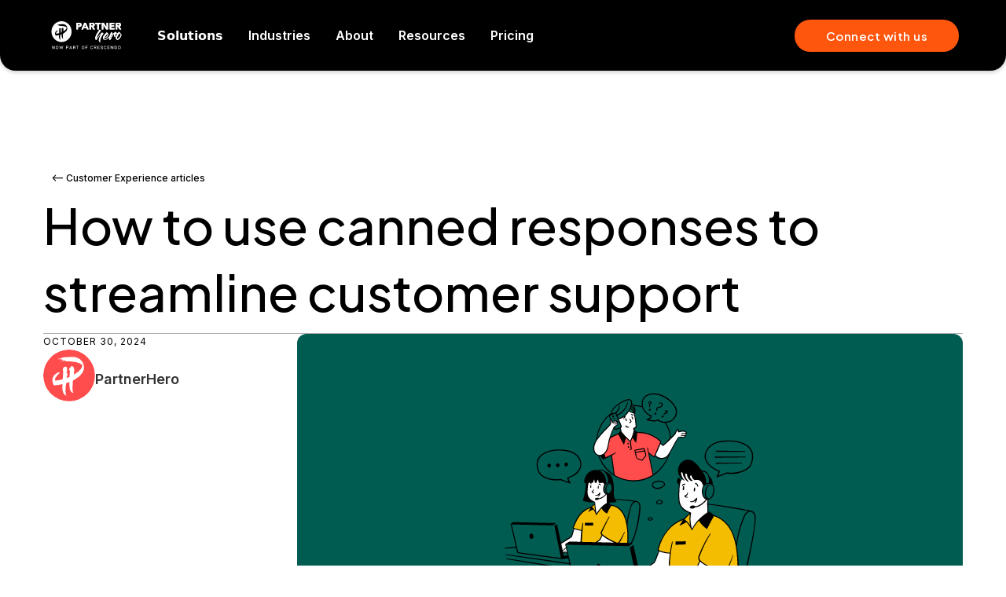

--- FILE ---
content_type: text/html
request_url: https://www.partnerhero.com/blog/canned-responses
body_size: 24569
content:
<!DOCTYPE html><!-- Last Published: Thu Dec 11 2025 00:07:43 GMT+0000 (Coordinated Universal Time) --><html data-wf-domain="www.partnerhero.com" data-wf-page="6446ac1f1e6d445a47fa6cf9" data-wf-site="64469b7fb04c5ad8c3fb80e2" data-wf-intellimize-customer-id="117683717" lang="en" data-wf-collection="6446ac1f1e6d4402d4fa6cf4" data-wf-item-slug="canned-responses"><head><meta charset="utf-8"/><title>How canned responses help you streamline customer support</title><meta content="Personalized canned responses help CX associates answer customer issues faster. Use these examples and best practices to get started." name="description"/><meta content="How canned responses help you streamline customer support" property="og:title"/><meta content="Personalized canned responses help CX associates answer customer issues faster. Use these examples and best practices to get started." property="og:description"/><meta content="https://cdn.prod.website-files.com/6446ac1e09cba9f93fed6e1d/64da6c4d880d2a2c1511b833_Canned%20Responses.svg" property="og:image"/><meta content="How canned responses help you streamline customer support" property="twitter:title"/><meta content="Personalized canned responses help CX associates answer customer issues faster. Use these examples and best practices to get started." property="twitter:description"/><meta content="https://cdn.prod.website-files.com/6446ac1e09cba9f93fed6e1d/64da6c4d880d2a2c1511b833_Canned%20Responses.svg" property="twitter:image"/><meta property="og:type" content="website"/><meta content="summary_large_image" name="twitter:card"/><meta content="width=device-width, initial-scale=1" name="viewport"/><link href="https://cdn.prod.website-files.com/64469b7fb04c5ad8c3fb80e2/css/partnerhero-rebuild.shared.014ee5c01.min.css" rel="stylesheet" type="text/css"/><link href="https://fonts.googleapis.com" rel="preconnect"/><link href="https://fonts.gstatic.com" rel="preconnect" crossorigin="anonymous"/><script src="https://ajax.googleapis.com/ajax/libs/webfont/1.6.26/webfont.js" type="text/javascript"></script><script type="text/javascript">WebFont.load({  google: {    families: ["Lato:100,100italic,300,300italic,400,400italic,700,700italic,900,900italic","PT Sans:400,400italic,700,700italic","Montserrat:100,100italic,200,200italic,300,300italic,400,400italic,500,500italic,600,600italic,700,700italic,800,800italic,900,900italic","Open Sans:300,300italic,400,400italic,600,600italic,700,700italic,800,800italic","Ubuntu:300,300italic,400,400italic,500,500italic,700,700italic","Inconsolata:400,700","Inter:300,regular,500,600,700,800,900","Roboto:regular","Unbounded:regular,500,600,700","Abel:regular","Playfair Display:regular,500,600,700,800,900","Plus Jakarta Sans:regular,500,600,700,800","Material Icons Round:regular"]  }});</script><script type="text/javascript">!function(o,c){var n=c.documentElement,t=" w-mod-";n.className+=t+"js",("ontouchstart"in o||o.DocumentTouch&&c instanceof DocumentTouch)&&(n.className+=t+"touch")}(window,document);</script><link href="https://cdn.prod.website-files.com/64469b7fb04c5ad8c3fb80e2/64ee0c2ab21d62671f021b98_logo-favicon32.png" rel="shortcut icon" type="image/x-icon"/><link href="https://cdn.prod.website-files.com/64469b7fb04c5ad8c3fb80e2/64ee0c5b5e9631259cabc0ad_256fav.png" rel="apple-touch-icon"/><link href="https://www.partnerhero.com/blog/canned-responses" rel="canonical"/><style>.anti-flicker, .anti-flicker * {visibility: hidden !important; opacity: 0 !important;}</style><style>[data-wf-hidden-variation], [data-wf-hidden-variation] * {
        display: none !important;
      }</style><script data-key="$2y$10$pGLRXDj2lj4QqEFFuhv9t.5lsbUNNQiPgmdDZn4qhYqTYTQH1MSi" data-name="CookieXray" src="https://cdn.seersco.com/banners/41876/21523/cb.js" type="text/javascript"></script>

<!-- Google Tag Manager Lgcy-->
<script>(function(w,d,s,l,i){w[l]=w[l]||[];w[l].push({'gtm.start':
new Date().getTime(),event:'gtm.js'});var f=d.getElementsByTagName(s)[0],
j=d.createElement(s),dl=l!='dataLayer'?'&l='+l:'';j.async=true;j.src=
'https://www.googletagmanager.com/gtm.js?id='+i+dl;f.parentNode.insertBefore(j,f);
})(window,document,'script','dataLayer','GTM-52QQLP2');</script>
<!-- End Google Tag Manager Lgcy-->

<!-- Google Tag Manager -->
<script>(function(w,d,s,l,i){w[l]=w[l]||[];w[l].push({'gtm.start':
new Date().getTime(),event:'gtm.js'});var f=d.getElementsByTagName(s)[0],
j=d.createElement(s),dl=l!='dataLayer'?'&l='+l:'';j.async=true;j.src=
'https://www.googletagmanager.com/gtm.js?id='+i+dl;f.parentNode.insertBefore(j,f);
})(window,document,'script','dataLayer','GTM-NPD9V2L4');</script>
<!-- End Google Tag Manager -->

<script>!function () {var reb2b = window.reb2b = window.reb2b || [];if (reb2b.invoked) return;reb2b.invoked = true;reb2b.methods = ["identify", "collect"];reb2b.factory = function (method) {return function () {var args = Array.prototype.slice.call(arguments);args.unshift(method);reb2b.push(args);return reb2b;};};for (var i = 0; i < reb2b.methods.length; i++) {var key = reb2b.methods[i];reb2b[key] = reb2b.factory(key);}reb2b.load = function (key) {var script = document.createElement("script");script.type = "text/javascript";script.async = true;script.src = "https://s3-us-west-2.amazonaws.com/b2bjsstore/b/" + key + "/7N850HQQ9KN1.js.gz";var first = document.getElementsByTagName("script")[0];first.parentNode.insertBefore(script, first);};reb2b.SNIPPET_VERSION = "1.0.1";reb2b.load("7N850HQQ9KN1");}();</script><style>
  blockquote {
    border-left: none !important;
    border-top: 1px solid #B5B5B5;
    border-bottom: 1px solid #B5B5B5;
    color: #1470Eb;
    font-weight: 300 !important;
    font-family: 'Inter';
    margin: 40px 0px;
    padding: 20px 20px;
    line-height: 1.5;
    text-align: center;
  }
</style>
<script>
  document.addEventListener('DOMContentLoaded', function () {
    var elements = document.getElementsByClassName('truncate');
    var limiteCaracteres = 100;

    for (var i = 0; i < elements.length; i++) {
      var currentElement = elements[i];

      if (currentElement.textContent.length > limiteCaracteres) {
        currentElement.textContent = currentElement.textContent.slice(0, limiteCaracteres) + '...';
      }
    }
  });
</script>
<!-- [Attributes by Finsweet] Social Share -->
<script defer src="https://cdn.jsdelivr.net/npm/@finsweet/attributes-socialshare@1/socialshare.js"></script>
</head><body class="navtrigger"><div data-collapse="medium" data-animation="default" data-duration="400" data-easing="ease" data-easing2="ease" data-doc-height="1" role="banner" class="uui-navbar08_component tctakeover w-nav"><div class="tcto"><a href="/" class="nblogo-link w-nav-brand"><div class="nblogo-component"><img loading="lazy" src="https://cdn.prod.website-files.com/64469b7fb04c5ad8c3fb80e2/68d41df33d9a6558701c8e8e_phlooui.svg" alt="Untitled UI logotext" class="uui-logo_logotype nav_bar_buttons"/></div></a><nav role="navigation" class="nbmenu w-nav-menu"><div class="nbmenu-left"><div data-delay="100" data-hover="true" class="uui-navbar08_menu-dropdown-2 w-dropdown"><div class="uui-navbar08_dropdown-toggle nav_bar_buttons nbicon-none w-dropdown-toggle"><div class="text-block-2">Solutions</div></div><nav class="nav-bar-drop-down nbdropdown w-dropdown-list"><div class="div-block-484"><div class="nbdp-wrap"><div class="nbdw-left noborder"><div class="navbar-header-text"><div class="nbhdr">Services</div></div><a href="/customer-service-outsourcing" class="uui-navbar08_dropdown-link-2 nav_bar_buttons nbnone w-inline-block"><div class="nblink-hdr">Customer Support</div></a><a href="/augmented-ai" class="uui-navbar08_dropdown-link-2 nav_bar_buttons nbnone w-inline-block"><div class="nblink-hdr">Augmented AI</div></a></div></div><div class="nbdp-wrapblack"><div class="nbdw-left noborder"><div class="navbar-header-text"><div class="navdd-producta">Product</div></div><a id="w-node-_87dd7ce7-294d-f045-782a-9a76d6e30ad0-9b5d7029" href="/product/omnichannel-ai" class="uui-navbar08_dropdown-link-2 nav_bar_buttons nbnone nbwhite w-inline-block"><div class="nblink-hdrwhite">Omnichannel AI</div></a><a id="w-node-_87dd7ce7-294d-f045-782a-9a76d6e30ad3-9b5d7029" href="/product/insights-reporting" class="uui-navbar08_dropdown-link-2 nav_bar_buttons nbnone nbwhite w-inline-block"><div class="nblink-hdrwhite">Insights + Reporting</div></a><a id="w-node-_87dd7ce7-294d-f045-782a-9a76d6e30ad6-9b5d7029" href="/product/human-in-the-loop" class="uui-navbar08_dropdown-link-2 nav_bar_buttons nbnone nbwhite w-inline-block"><div class="nblink-hdrwhite">Human-in-the-loop</div></a><a id="w-node-_87dd7ce7-294d-f045-782a-9a76d6e30ad9-9b5d7029" href="/product/apps-integrations" class="uui-navbar08_dropdown-link-2 nav_bar_buttons nbnone nbwhite w-inline-block"><div id="w-node-_87dd7ce7-294d-f045-782a-9a76d6e30ada-9b5d7029" class="nblink-hdrwhite">Apps + Integrations</div></a></div><div class="nbdw-left noborder"><div class="navbar-header-text"><div class="navdd-productb">Key Solutions</div></div><a href="/product/agentic-ai" class="uui-navbar08_dropdown-link-2 nav_bar_buttons nbnone nbwhite w-inline-block"><div class="nblink-hdrwhite">Agentic AI</div></a><a id="w-node-b7cb970b-177e-bacf-acf0-274658741790-9b5d7029" href="/solutions/knowledge-management" class="uui-navbar08_dropdown-link-2 nav_bar_buttons nbnone nbwhite w-inline-block"><div class="nblink-hdrwhite">Knowledge Management</div></a><a id="w-node-b7cb970b-177e-bacf-acf0-274658741793-9b5d7029" href="/solutions/managed-services" class="uui-navbar08_dropdown-link-2 nav_bar_buttons nbnone nbwhite w-inline-block"><div class="nblink-hdrwhite">Managed Services</div></a></div><div class="nbdw-right hidev1"><div class="navbar-header-text"><div class="nbhdr-purple">Key Solutions</div></div><a href="/customer-service-outsourcing" class="uui-navbar08_dropdown-link-2 nav_bar_buttons nbnone nbwhite w-inline-block"><div class="nblink-hdrwhite">Agentic AI</div></a><a href="/solutions/managed-services" class="uui-navbar08_dropdown-link-2 nav_bar_buttons nbnone nbwhite w-inline-block"><div class="nblink-hdrwhite">Knowledge Management</div></a><a href="/solutions/knowledge-management" class="uui-navbar08_dropdown-link-2 nav_bar_buttons nbnone nbwhite w-inline-block"><div class="nblink-hdrwhite">Extended Teams<br/></div></a></div></div></div></nav></div><div data-delay="100" data-hover="true" class="uui-navbar08_menu-dropdown w-dropdown"><div class="uui-navbar08_dropdown-toggle nav_bar_buttons nbicon-none w-dropdown-toggle"><div class="text-block-91">Industries</div></div><nav class="industry-list nbfix w-dropdown-list"><div class="nbsingle-wrap"><div class="nbdw-mid noborder"><a href="/solutions/connected-devices-support" class="uui-navbar08_dropdown-link-2 nav_bar_buttons nbnone w-inline-block"><div class="nblink-hdr">Connected Devices</div></a><a href="/solutions/ecommerce" class="uui-navbar08_dropdown-link-2 nav_bar_buttons nbnone w-inline-block"><div class="nblink-hdr">eCommerce + DTC</div></a><a href="/solutions/edtech" class="uui-navbar08_dropdown-link-2 nav_bar_buttons nbnone w-inline-block"><div class="nblink-hdr">Edtech</div></a><a href="/solutions/fintech" class="uui-navbar08_dropdown-link-2 nav_bar_buttons nbnone w-inline-block"><div class="nblink-hdr">Fintech</div></a><a href="/solutions/food-and-delivery" class="uui-navbar08_dropdown-link-2 nav_bar_buttons nbnone w-inline-block"><div class="nblink-hdr">Food + Delivery</div></a><a href="/solutions/health-and-wellness" class="uui-navbar08_dropdown-link-2 nav_bar_buttons nbnone w-inline-block"><div class="nblink-hdr">Health + Wellness</div></a><a href="/solutions/saas" class="uui-navbar08_dropdown-link-2 nav_bar_buttons nbnone w-inline-block"><div class="nblink-hdr">SaaS</div></a></div></div><div class="hidev1"><div class="w-layout-grid grid-38-copy"><a href="/solutions/food-and-delivery" class="navbar_dropdown-link-industry nav_bar_buttons w-inline-block"><div id="w-node-_87dd7ce7-294d-f045-782a-9a76d6e30b06-9b5d7029" class="navbar-dropdown-nodeading"><div class="uui-navbar08_item-heading-2 nbnone">Food + Delivery</div></div></a><a href="/solutions/ecommerce" class="navbar_dropdown-link-industry nav_bar_buttons w-inline-block"><div class="uui-navbar08_item-right-2"><div class="uui-navbar08_item-heading-2 nbnone">eCommerce + DTC</div></div></a><a href="/solutions/fintech" class="navbar_dropdown-link-industry nav_bar_buttons w-inline-block"><div class="uui-navbar08_item-right-2"><div class="uui-navbar08_item-heading-2 nbnone">Fintech</div></div></a><a href="/solutions/edtech" class="navbar_dropdown-link-industry nav_bar_buttons w-inline-block"><div class="uui-navbar08_item-right-2"><div class="uui-navbar08_item-heading-2 nbnone">Edtech</div></div></a><a href="/solutions/health-and-wellness" class="navbar_dropdown-link-industry nav_bar_buttons w-inline-block"><div class="uui-navbar08_item-right-2"><div class="uui-navbar08_item-heading-2 nbnone">Health + Wellness</div></div></a><a href="/solutions/saas" class="navbar_dropdown-link-industry nav_bar_buttons w-inline-block"><div class="uui-navbar08_item-right-2"><div class="uui-navbar08_item-heading-2 nbnone">SaaS</div></div></a></div></div></nav></div><div data-delay="100" data-hover="true" class="navbar-dropdown-about w-dropdown"><div class="uui-navbar08_dropdown-toggle nav_bar_buttons nbicon-none w-dropdown-toggle"><div class="text-block-91">About</div></div><nav class="navbar-about-list nbfix w-dropdown-list"><div class="nbsingle-wrap"><div class="nbdw-mid noborder"><div class="navbar-header-text"><div class="nbhdr-darkpurple">Who we are</div></div><a href="/about" class="uui-navbar08_dropdown-link-2 nav_bar_buttons nbnone w-inline-block"><div class="nblink-hdr">About Us</div></a><a href="/impact-boundless" class="uui-navbar08_dropdown-link-2 nav_bar_buttons nbnone w-inline-block"><div id="w-node-_87dd7ce7-294d-f045-782a-9a76d6e30b2b-9b5d7029" class="nblink-hdr">Impact</div></a></div><div class="nbdw-mid noborder"><div class="navbar-header-text"><div class="nbhdr-darkpurple">Careers</div></div><a href="/careers" class="uui-navbar08_dropdown-link-2 nav_bar_buttons nbnone w-inline-block"><div class="nblink-hdr">Working at PartnerHero</div></a><a href="/jobs" class="uui-navbar08_dropdown-link-2 nav_bar_buttons nbnone w-inline-block"><div class="nblink-hdr">Jobs</div></a></div></div><div class="hidev1"><div class="w-layout-grid navbar-dropdown-about-grid"><div class="header-text">Who we are</div><a href="/about" class="navbar_dropdown-link-about nav_bar_buttons w-inline-block"><div class="uui-navbar08_item-right-2"><div class="uui-navbar08_item-heading-2">About Us</div></div></a><a href="/impact-boundless" class="navbar_dropdown-link-industry nav_bar_buttons w-inline-block"><div class="uui-navbar08_item-right-2"><div class="uui-navbar08_item-heading-2">Impact</div></div></a><div class="header-text">Career</div><a href="/careers" class="navbar_dropdown-link-industry nav_bar_buttons w-inline-block"><div class="uui-navbar08_item-right-2"><div class="uui-navbar08_item-heading-2">Working at PartnerHero</div></div></a><a href="/jobs" class="navbar_dropdown-link-industry nav_bar_buttons w-inline-block"><div class="uui-navbar08_item-right-2"><div class="uui-navbar08_item-heading-2">Jobs</div></div></a></div></div></nav></div><div data-delay="100" data-hover="true" class="uui-navbar08_menu-dropdown nav_bar_buttons w-dropdown"><div class="navbar-dropdown-resources nav_bar_buttons nbicon-none w-dropdown-toggle"><div class="text-block-91">Resources</div></div><nav class="industry-list w-dropdown-list"><div class="nbsingle-wrap"><div class="nbdw-mid noborder"><div class="navbar-header-text"><div class="nbhdr-darkpurple">Resources</div></div><a href="/blog" class="uui-navbar08_dropdown-link-2 nav_bar_buttons nbnone w-inline-block"><div class="nblink-hdr">Articles</div></a><a href="/events" class="uui-navbar08_dropdown-link-2 nav_bar_buttons nbnone w-inline-block"><div id="w-node-_87dd7ce7-294d-f045-782a-9a76d6e30b5b-9b5d7029" class="nblink-hdr">Events</div></a><a href="/customer-stories" class="uui-navbar08_dropdown-link-2 nav_bar_buttons nbnone w-inline-block"><div id="w-node-_87dd7ce7-294d-f045-782a-9a76d6e30b5e-9b5d7029" class="nblink-hdr">Customer Stories</div></a></div><div class="nbdw-mid noborder"><a href="/resources" class="navbar-header-text w-inline-block"><div class="nbhdr-darkpurple">Tools + More</div></a><a href="https://www.partnerhero.com/resources#guides-ebooks" class="uui-navbar08_dropdown-link-2 nav_bar_buttons nbnone w-inline-block"><div id="w-node-_87dd7ce7-294d-f045-782a-9a76d6e30b65-9b5d7029" class="nblink-hdr">Guides and eBooks</div></a><a href="https://www.partnerhero.com/resources#cxtools" class="uui-navbar08_dropdown-link-2 nav_bar_buttons nbnone w-inline-block"><div id="w-node-_87dd7ce7-294d-f045-782a-9a76d6e30b68-9b5d7029" class="nblink-hdr">CX Tools</div></a><a href="https://www.partnerhero.com/resources#courses" class="uui-navbar08_dropdown-link-2 nav_bar_buttons nbnone w-inline-block"><div id="w-node-_87dd7ce7-294d-f045-782a-9a76d6e30b6b-9b5d7029" class="nblink-hdr">Courses</div></a><a href="/security-center" class="uui-navbar08_dropdown-link-2 nav_bar_buttons nbnone w-inline-block"><div id="w-node-_87dd7ce7-294d-f045-782a-9a76d6e30b6e-9b5d7029" class="nblink-hdr">Security Center</div></a></div></div><div class="hidev1"><div class="w-layout-grid grid-38"><div class="header-text">Resources</div><a href="/blog" class="navbar_dropdown-link-industry nav_bar_buttons w-inline-block"><div class="uui-navbar08_item-right-2"><div class="uui-navbar08_item-heading-2">Articles</div></div></a><a href="/customer-stories" class="navbar_dropdown-link-industry nav_bar_buttons w-inline-block"><div class="uui-navbar08_item-right-2"><div class="uui-navbar08_item-heading-2">Customer Stories</div></div></a><a href="/news-room" class="navbar_dropdown-link-industry nav_bar_buttons w-inline-block"><div class="uui-navbar08_item-right-2"><div class="uui-navbar08_item-heading-2">News Room</div></div></a><a href="/security-center" class="navbar_dropdown-link-industry nav_bar_buttons w-inline-block"><div class="uui-navbar08_item-right-2"><div class="uui-navbar08_item-heading-2">Security Center</div></div></a></div><div class="w-layout-grid grid-38"><div class="header-text">Tools + More</div><a href="/cxoxobook" class="navbar_dropdown-link-industry nav_bar_buttons w-inline-block"><div class="uui-navbar08_item-right-2"><div class="uui-navbar08_item-heading-2">CXOXO: The Book</div></div></a><a href="/cx-maturity-model" class="navbar_dropdown-link-industry nav_bar_buttons w-inline-block"><div class="uui-navbar08_item-right-2"><div class="uui-navbar08_item-heading-2">Maturity Model</div></div></a><a href="/staffing-calculator" class="navbar_dropdown-link-industry nav_bar_buttons w-inline-block"><div class="uui-navbar08_item-right-2"><div class="uui-navbar08_item-heading-2">Staffing Calculator</div></div></a><a href="#" class="navbar_dropdown-link-industry nav_bar_buttons w-inline-block"></a></div><div class="w-layout-grid grid-38"><div class="header-text">Masterclass</div><a href="/mastering-peak-season-success" class="navbar_dropdown-link-industry nav_bar_buttons w-inline-block"><div class="uui-navbar08_item-right-2"><div class="uui-navbar08_item-heading-2">Peak Season</div></div></a><a href="#" class="navbar_dropdown-link-industry nav_bar_buttons w-inline-block"></a></div></div></nav></div><a href="https://www.crescendo.ai/pricing" class="uui-navbar08_link nav_bar_buttons w-nav-link">Pricing</a></div><div class="nbmenu-right"><div data-w-id="87dd7ce7-294d-f045-782a-9a76d6e30b9f" class="uui-navbar08_button-wrapper"><a href="/contact" class="uui-button nav_bar_buttons nbbtn hidev1 w-inline-block"><div class="text-block-109">Book a Meeting</div></a><div class="uui-button nav_bar_buttons nbbtn"><div class="text-block-109">Connect with us</div></div></div></div></nav><div class="uui-navbar08_menu-button w-nav-button"><div class="menu-icon_component"><div class="menu-icon_line-top linered"></div><div class="menu-icon_line-middle linered"><div class="menu-icon_line-middle-inner"></div></div><div class="menu-icon_line-bottom line-red"></div></div></div></div></div><section class="blogindex"><div class="blogindex-flex"><div class="blogindex-posts"><div class="w-layout-blockcontainer blogindex-ctacontainer w-container"><div class="blogindex-introheading"><div class="blogindex-breadcrumbsflex"><a href="/blogs/ai-and-automation" class="blogindex-breadcrumbs w-inline-block w-condition-invisible"><div class="breadcrumbs">&lt;-- AI &amp; Automation articles</div></a><a href="/blogs/customer-experience" class="blogindex-breadcrumbs w-inline-block"><div class="breadcrumbs">&lt;-- Customer Experience articles</div></a><a href="/blogs/partnerhero-culture" class="blogindex-breadcrumbs w-inline-block w-condition-invisible"><div class="breadcrumbs">&lt;-- PartnerHero Culture articles</div></a><a href="/blogs/trust-safety" class="blogindex-breadcrumbs w-inline-block w-condition-invisible"><div class="breadcrumbs">&lt;-- Trust &amp; Safety articles</div></a></div><h1 ms-code-truncate="2" class="blogindex-header">How to use canned responses to streamline customer support</h1></div></div></div></div><div class="blogindex-featured"><div class="w-layout-blockcontainer blogindex-ctacontainer w-container"><div class="w-layout-grid blogpost-sologrid"><div id="w-node-fb4d2a5a-e442-5605-a93c-afd98647719e-47fa6cf9" class="blogpost-details"><div class="blogindex-carddate">October 30, 2024</div><div class="div-block-468"><img alt="" loading="lazy" width="66" src="https://cdn.prod.website-files.com/6446ac1e09cba9f93fed6e1d/652da5a4895ace7550eaf7b2_partnerhero-logo.svg" class="image-214"/><div class="div-block-469"><div class="text-block-76">PartnerHero</div></div></div><div class="eventindex-sharebuttons"><div class="blogindex-sharelinks">Share:</div><a eventsINDEX-btnSOCIAL="content" href="#" class="w-inline-block"><div eventsINDEX-btnSOCIAL="content" class="eventsindex-btnsocial">Email</div></a><div eventsINDEX-btnSOCIAL="facebook-hashtags"><div eventsINDEX-btnSOCIAL="facebook-hashtags" class="eventsindex-btnsocial">Facebook</div></div></div><div class="blogindex-detailcta w-condition-invisible"><div class="blogindex-detailstitle">Further Learning:</div><a href="https://21662382.fs1.hubspotusercontent-na1.net/hubfs/21662382/%5BWorksheet%5D_Reimagining%20CX%20Metrics%20%20in%20an%20AI-Driven%20World%20.pdf" target="_blank" class="blogindex-btnblack">Worksheet --&gt;</a><a href="https://21662382.fs1.hubspotusercontent-na1.net/hubfs/21662382/%5BChecklist%5D_Reimagining%20CX%20Metrics%20%20in%20an%20AI-Driven%20World%20.pdf" target="_blank" class="blogindex-btnoutline">Checklist --&gt;</a></div></div><div id="w-node-fb4d2a5a-e442-5605-a93c-afd9864771a8-47fa6cf9" class="blogpost-content"><img alt="" loading="lazy" src="https://cdn.prod.website-files.com/6446ac1e09cba9f93fed6e1d/64da6c4d880d2a2c1511b833_Canned%20Responses.svg" class="image-186"/><div class="blogmain-body"><div class="richtext-blog-test w-richtext"><p>Providing customer service requires a delicate blend of solving problems quickly while making the customer feel valued. These two goals will often be at odds, and while customer experience is job number one, your team also needs to resolve as many customer issues as possible. Fortunately, there are ways to speed up the process while still making the customer feel like they are receiving personalized service.</p><p>One way to speed up the <a href="https://www.partnerhero.com/customer-service">customer support </a>process is by using canned responses. But what are canned responses and when are they appropriate to use? We cover that and provide some examples below.</p><h2><strong>What Is a Canned Response?</strong></h2><p>A canned response is a prewritten response to a frequently asked question (FAQ) or common customer issue or complaint, which can be delivered via a text-based support channel, like social media, chat, or email. These predefined response templates help support associates respond to common parts of customer service conversations, such as greetings/introductions, information gathering, common solutions, or closings.</p><p>Canned responses are quick replies that limit the amount of time your <a href="https://www.partnerhero.com/blog/customer-service-strategies" target="_blank">customer service</a> team spends resolving common issues. When strategically used, they can work to improve key <a href="https://www.partnerhero.com/blog/customer-service-metrics" target="_blank">customer support metrics</a> like customer satisfaction (CSAT), first response time (FRT), and average resolution time (ART). When you <a href="https://www.partnerhero.com/blog/customer-service-kpis" target="_blank">improve these metrics</a>, you can boost your bottom line by reducing customer churn, increasing customer referrals, and raising your revenue per customer.</p><h2><strong>How to Write a Great Canned Response</strong></h2><figure class="w-richtext-align-center w-richtext-figure-type-image"><div><img src="https://cdn.prod.website-files.com/6446ac1e09cba9f93fed6e1d/64c90b16a78c6837f6e64c82_637f96be648d27646bc393ca_Customer-support-chat.jpeg" alt="Customer support agent writing canned responses" loading="lazy"/></div></figure><p>By their nature, canned responses run the risk of coming off as stilted and unnatural, since they are prewritten without the context of a specific customer ticket. Canned responses work best when they’re written in a way that makes them sound personal and warm so the customer feels valued. Let’s look at some <a href="https://www.partnerhero.com/blog/saas-customer-support-best-practices" target="_blank">best practices</a> for creating great canned responses.</p><h3><strong>1. Select the Right Situations</strong></h3><p>Not every situation is right for a canned response. Go through all the frequently asked questions you receive and determine which could benefit from a canned response and which requires a more individualized response. </p><p>For example, a general question about exporting a report from a software program or an inquiry about pricing could easily be handled by a canned response. That’s because these questions both have answers that vary little in any situation—the export process is likely the same no matter what and your standard pricing is probably universal.  </p><p>However, when technical support troubleshoots a network connection error, the situation might require more personalized service. Perhaps there are any number of reasons that could cause the error and working through those variables with a customer will change from situation to situation. </p><p>This type of situation also presents another potential pitfall of canned responses: giving customers information they already have. In this case, for example, a canned response may include steps the customer has already taken before reaching out to your support team, such as resetting the router. By opting for a personalized response, you can avoid frustrating the customer and solve their issue faster.</p><p>Instead of a canned response, what might be more helpful is an internal checklist of solutions that your support associate can reference as they work through the issue with the customer.</p><h3><strong>2. Give Useful Information</strong></h3><p>Canned responses should always be helpful. Ensure you’re using canned responses to deliver useful information and show that action is being taken. You may even use special documentation to provide informative responses and implement an <a href="https://www.sodapdf.com/blog/how-can-an-ai-pdf-summarizer-transform-your-study-and-work/" target="_blank" rel="noopener noreferrer">AI PDF summarizer</a> to get the essential parts from the documents and give answers based on them. For example, if a customer has a common issue that you address in self-help documentation, your canned response can include a link to that self-help tutorial and an option to continue the conversation with a customer support associate.</p><p>This gives the customer a potential solution but also allows them to get more personalized support.</p><h3><strong>3. Keep Canned Responses Concise</strong></h3><p>Canned responses should always be short and clear, so the customer can get quick answers. Keep your message friendly, yet brief.</p><p>For example, this greeting is a bit too long: “Hello, John, I hope your morning is off to a great start and your week is going well. My Name is Sarah. How may I be of service to you on this wonderful day?” Instead, shorten it to this: “Good morning, John. My name is Sarah. How may I help you?”</p><h3><strong>4. Make Personalizeable Canned Responses</strong></h3><p>Creating customizable canned responses can help improve CSAT and customer engagement, as it makes the customer feel like their issue is receiving white glove treatment. With many CRMs, you can also automate the personalization process to fill in fixed variables, like the customer’s name, account number, phone number, ticket number, or other details.</p><p>Create canned response templates with customizable sections directly addressing the customer’s issue. In this case, the bulk of the canned message will already be written, but the customer support associate can include details specific to the case in a customizable section.</p><h3><strong>5. Tell the Customer What’s Next</strong></h3><figure class="w-richtext-align-center w-richtext-figure-type-image"><div><img src="https://cdn.prod.website-files.com/6446ac1e09cba9f93fed6e1d/64c90b16a78c6837f6e64c85_637f982ab1124ac24acca18c_Customer-conversation.jpeg" alt="Customer support agent learning how to write canned responses" loading="lazy"/></div></figure><p>Canned replies should always make the customer aware of the next steps for resolving their issue. Whether the canned response is coming from a chatbot or a live human, it should always explain the actions the customer support team is taking and what the customer can expect to happen, whether that’s a confirmation the issue is fully resolved or a follow-up conversation to rectify the situation fully.</p><h3><strong>6. Create New Canned Responses as Needed</strong></h3><p>To keep your canned responses current and make sure they continue to help your customers, you’ll want to update them as you change your product and your policies. Even if your product isn’t changing that frequently, it’s a good idea to audit your canned responses a couple of times each year to make improvements. </p><p>As new common questions arise, you can save them and craft new canned responses to match.</p><h2><strong>What Are the Best Canned Response Examples?</strong></h2><p>To help you get started, we’ve compiled a list of sample predetermined responses you could send through <a href="https://www.partnerhero.com/outsourcing-email-support">email</a>, social media, or <a href="https://www.partnerhero.com/live-chat-support-outsourcing">live chat</a>. Here are some of the canned responses your customer support team or <a href="https://www.partnerhero.com/blog/help-desk-outsourcing" target="_blank">help desk</a> may want to use.</p><h3><strong>Greetings</strong></h3><p>Greetings and salutations are a great opportunity for canned responses because they will mostly be the same between conversations. However, it is important to customize them to set a warm, personable tone for your conversation.</p><p>For example, this would function well for live chat situations, “Good [morning, afternoon, or evening], [customer name]. My name is [associate name], and I’m happy to assist you today. I have your account number here as [account number]. Is this the account you&#x27;re contacting us about?”</p><h3><strong>Sourcing Information</strong></h3><p>When requesting initial information while identifying the issue, a canned response may be appropriate. Later in the conversation, when you’re trying to get more detailed information or troubleshooting unique issues, you’ll probably need to go off-script.</p><p>A solid information-gathering canned response would be, “I’m happy to help, [customer name], but first, I need some details about your problem. Can you tell me more about what’s happening?”</p><p>You can also use this type of canned response to verify account information. For example, “I’m happy to help you solve the issues you’re experiencing, [customer name]. Could you please provide me with some information? I’ll need your account number, telephone number, software version (found in the “About” menu), and your operating system (Windows, Mac, or Linux).”</p><h3><strong>Transferring to a New Associate or Escalating</strong></h3><p>When you need to transfer a customer to a new customer support associate with more expertise or <a href="https://www.partnerhero.com/blog/escalation-management" target="_blank">escalate the issue</a> to a different team, a canned response may be in order. </p><p>For example, this response could say, “I see your issue will require some technical expertise, [customer name]. I have a representative ready to handle these more in-depth situations and will transfer you to them now. Please allow a few moments for me to explain your situation to them and they will join the chat.”</p><h3><strong>Booking a Demonstration</strong></h3><p>When a customer is considering your product but wants a demonstration, you can schedule this by sending a canned email response. Before sending, ensure your email has an <a href="https://easydmarc.com/tools/spf-lookup" target="_blank">SPF record checker</a> integrated for security and email deliverability purposes.</p><p>Your canned response could read, “Thanks for your interest and enthusiasm in our product, [customer name]. We’re happy to give you an in-depth demonstration. Simply click this link to schedule it.”</p><p>This type of canned response can also work for booking onboarding or migration services or, with slight modification, for offering a call-back service.</p><h3><strong>Addressing a Common Problem</strong></h3><p>Canned responses work really well for procedural communications, like greetings and sign-offs, but they can also be extremely effective at allowing associates to quickly resolve common issues. </p><p>‍</p><p>For example, let’s say you sell bagged coffee and commonly get questions about how to reseal your coffee bags. A canned response for that issue could be something like, “Hi [customer name], it sounds like you’re having trouble with our resealable bags. I can help you with that!<br/><br/>“Resealing the bags can be tricky, but after testing dozens of designs, we found this one to work best at keeping beans fresh for the longest amount of time. To reseal your bag follow these steps:</p><p>“1. Fold the tabs down on each side</p><p>“2. Roll the top edge over itself and squeeze along the folded edge to engage the sealing mechanism</p><p>“3. Fold the tabs back over the side in the opposite direction</p><p>‍</p><p>“You can watch a video demonstrating this here, and if you need more help, please let me know!”</p><p>‍</p><p>Obviously this will be very specific to your product, but remember: even though canned responses are universal, they are unique to the issues your customer support team deals with.</p><h3><strong>Offering a Status Update</strong></h3><figure class="w-richtext-align-center w-richtext-figure-type-image"><div><img src="https://cdn.prod.website-files.com/6446ac1e09cba9f93fed6e1d/64c90b16a78c6837f6e64c88_637f988899406c36a5b93d95_Call-center-worker.jpeg" alt="Support agent reading canned responses" loading="lazy"/></div></figure><p>You can use a canned response to let customers know you’ve identified the issue and started working on a solution. If your technical team expects to fix it within an hour, your canned response could be, “Our technical team has found the root cause of the issues you’re experiencing, [customer name]. They’re working on a solution now and expect it to be resolved by [ETA for resolution]. I would like to offer you a [discount amount] discount for the inconvenience this has caused.”</p><p>It’s important to note that you can create canned responses for temporary issues where you expect a lot of volume with the same question (e.g., like an outage, data breach, negative press response, or bug).</p><h3><strong>Telling Customers ‘No’</strong></h3><p>Having to tell a customer “no” is never easy, but some requests are unreasonable or outside company policy. Craft a simple canned response for common questions like these, such as, “Sorry, but we don’t offer free trials. We’re confident you’ll love our service and see its value. However, we offer a 30-day money-back guarantee just in case this isn’t the right product for you.”</p><h3><strong>Resolving a Ticket</strong></h3><p>When you’re ready to confirm you’ve solved the customer’s issue, you can do so via a canned response. This ensures the customer is happy with your resolution, and there’s nothing else the customer needs before you end the conversation.</p><p>Here’s a great canned response for this situation: “Thanks for contacting us, [customer name]. Have I fully resolved your problem? Do you have any additional questions or concerns? If so, please write them in the chat box and click “Send.” If everything is resolved and there are no further questions, click the “End chat” button.”</p><h3><strong>Asking for Feedback</strong></h3><p>Your customer support team can dramatically improve its service by asking for and acting on customer feedback. To gather that feedback, ask for it at the end of every conversation with a canned response. For example, you could say, “We strive to deliver excellent customer support and rely on feedback from customers like you [customer name]. If you’d like to <a href="https://www.partnerhero.com/blog/how-to-improve-customer-service" target="_blank">help us improve</a>, please click here to take our five-minute customer support feedback survey.”</p><h2><strong>Use Canned Responses to Resolve More Issues</strong></h2><figure class="w-richtext-align-center w-richtext-figure-type-image"><div><img src="https://cdn.prod.website-files.com/6446ac1e09cba9f93fed6e1d/64c90b16a78c6837f6e64c8d_637f98dd1c2a6785caed54ff_People-typing.jpeg" alt="Associates writing canned responses" loading="lazy"/></div></figure><p>Canned responses can be a great way to improve customer support key performance indicators (KPIs), as they speed up your response and resolution times. As these improve, you’ll see greater customer satisfaction, leading to higher customer retention and revenue.</p><p>Use canned responses in appropriate situations, and tailor them to feel personal. Get started by using the above canned response best practices and modifying our examples for your team.</p><p>For more resources on how to deliver excellent customer support, <a href="https://www.partnerhero.com/blog">check out the PartnerHero blog</a>.</p></div></div></div></div></div><div class="w-layout-blockcontainer blogindex-ctacontainer hidev1 w-container"><div class="ctawide"><a href="/augmented-ai-blending-ai-and-humans" class="ctawide-link w-inline-block"><div class="ctawide-bg"><div class="ctawide-flex"><div class="ctawide-eb">EBook</div><div><div class="ctawide-title">Augmented AI:</div><div class="ctawide-sub">Blending human empathy and AI for exceptional customer support</div></div><div class="ctawide-text">This ebook provides an essential guide to understanding Augmented AI and how it revolutionizes customer service by combining the efficiency of AI with the empathy and creativity of human support.</div><div class="ctawide-btnpurple">Get your copy</div></div></div></a></div></div></div><div><div class="blogindex-ctabg"><div class="blogindex-ctawrap"><div class="blogindex-ctacopy"><div class="ebook-introflex-copy"><h3 class="blogindex-ctatitle">All the CX goodness—straight to your inbox<br/></h3><div class="blogindex-ctatext">Get industry news, AI guidance, and early access to tools and resources. Don’t worry, we don’t spam the people we love.</div></div><div class="blogindex-ctaemail w-form"><form id="wf-form-AI-and-Automation-Blog-Email-Form" name="wf-form-AI-and-Automation-Blog-Email-Form" data-name="AI and Automation Blog Email Form" method="get" data-webflow-hubspot-api-form-url="https://hubspotonwebflow.com/api/forms/05397164-2a39-4416-bd91-bfe98c6b78e9" class="forminline" data-wf-page-id="6446ac1f1e6d445a47fa6cf9" data-wf-element-id="222da1c3-76ad-ca9d-251a-2583b8b6a98c"><input class="formfield-inline w-input" data-wfhsfieldname="FormTextInput-2" maxlength="256" name="Email-Address-2" data-name="Email Address 2" placeholder="Email Address" type="email" id="Email-Address-2" required=""/><input type="submit" data-wait="Please wait..." class="btnorange-inline w-button" value="Sign Up"/><input type="hidden" name="hutk" value=""/><input type="hidden" name="ipAddress" value=""/><input type="hidden" name="pageUri" value=""/><input type="hidden" name="pageId" value=""/><input type="hidden" name="pageName" value=""/></form><div class="w-form-done"><div>Thank you! Your submission has been received!</div></div><div class="w-form-fail"><div>Oops! Something went wrong while submitting the form.</div></div></div></div></div></div></div><div class="div-block-471"><div class="blogindex-posts"><div class="div-block-470"><h3 class="blogindex-ctatitle">You might also like<br/></h3></div><div class="w-layout-blockcontainer blogindex-contain w-container"><div class="blogindex-desktop"><div class="blogindex-collectionlist w-dyn-list"><div fs-cmsload-element="list" role="list" class="w-dyn-items w-row"><div id="w-node-_222da1c3-76ad-ca9d-251a-2583b8b6a961-47fa6cf9" role="listitem" class="w-dyn-item w-col w-col-4"><div class="blogindex-card"><div class="blogindex-cardwrap"><a href="/blog/reimagining-cx-metrics" class="w-inline-block"><div class="blogindex-cardimg"><img alt="" loading="lazy" width="Auto" height="Auto" src="https://cdn.prod.website-files.com/6446ac1e09cba9f93fed6e1d/67ddb9106980be3d22f89794_March21_PH_EmpatheticMetrics%20(1).jpg" sizes="(max-width: 767px) 96vw, (max-width: 991px) 228.921875px, 299.2421875px" srcset="https://cdn.prod.website-files.com/6446ac1e09cba9f93fed6e1d/67ddb9106980be3d22f89794_March21_PH_EmpatheticMetrics%20(1)-p-500.jpg 500w, https://cdn.prod.website-files.com/6446ac1e09cba9f93fed6e1d/67ddb9106980be3d22f89794_March21_PH_EmpatheticMetrics%20(1)-p-800.jpg 800w, https://cdn.prod.website-files.com/6446ac1e09cba9f93fed6e1d/67ddb9106980be3d22f89794_March21_PH_EmpatheticMetrics%20(1).jpg 1080w" class="blogindex-cardthumb"/></div></a><div class="blogindex-cardcat">Customer Experience</div><a href="/blog/reimagining-cx-metrics" class="blogindex-carddetails w-inline-block"><h2 class="blogindex-cardtitle">Reimagining CX metrics in an AI-driven world: practical strategies for CX leaders</h2><div class="blogindex-carddate">May 7, 2025</div></a><div class="blogindex-carddesc"><div class="blogindex-cardtext truncate w-richtext"><p>Learn how AI is reshaping CX metrics with practical tips to balance speed and empathy, build trust, ensure data security, and improve customer satisfaction.</p></div></div><a href="/blog/reimagining-cx-metrics" class="link-block-54 w-inline-block"><div class="blogindex-cardread"><div class="blogindex-cardlink">Read article</div><div class="code-embed-2 w-embed"><svg width="15" height="17" viewBox="0 0 15 17" fill="none" xmlns="http://www.w3.org/2000/svg">
<path d="M14.0215 9.21875L9.02148 14.2188C8.64648 14.625 7.99023 14.625 7.61523 14.2188C7.20898 13.8438 7.20898 13.1875 7.61523 12.8125L10.8965 9.5H1.33398C0.771484 9.5 0.333984 9.0625 0.333984 8.5C0.333984 7.96875 0.771484 7.5 1.33398 7.5H10.8965L7.61523 4.21875C7.20898 3.84375 7.20898 3.1875 7.61523 2.8125C7.99023 2.40625 8.64648 2.40625 9.02148 2.8125L14.0215 7.8125C14.4277 8.1875 14.4277 8.84375 14.0215 9.21875Z" fill="black"/>
</svg></div></div></a></div></div></div><div id="w-node-_222da1c3-76ad-ca9d-251a-2583b8b6a961-47fa6cf9" role="listitem" class="w-dyn-item w-col w-col-4"><div class="blogindex-card"><div class="blogindex-cardwrap"><a href="/blog/chatbot-best-practices" class="w-inline-block"><div class="blogindex-cardimg"><img alt="" loading="lazy" width="Auto" height="Auto" src="https://cdn.prod.website-files.com/6446ac1e09cba9f93fed6e1d/681e1f89c9bc34968c729e06_From%20setup%20to%20success.jpg" sizes="(max-width: 767px) 96vw, (max-width: 991px) 228.921875px, 299.2421875px" srcset="https://cdn.prod.website-files.com/6446ac1e09cba9f93fed6e1d/681e1f89c9bc34968c729e06_From%20setup%20to%20success-p-500.jpg 500w, https://cdn.prod.website-files.com/6446ac1e09cba9f93fed6e1d/681e1f89c9bc34968c729e06_From%20setup%20to%20success-p-800.jpg 800w, https://cdn.prod.website-files.com/6446ac1e09cba9f93fed6e1d/681e1f89c9bc34968c729e06_From%20setup%20to%20success.jpg 1080w" class="blogindex-cardthumb"/></div></a><div class="blogindex-cardcat">Customer Experience</div><a href="/blog/chatbot-best-practices" class="blogindex-carddetails w-inline-block"><h2 class="blogindex-cardtitle">Chatbot best practices: a comprehensive guide</h2><div class="blogindex-carddate">May 5, 2025</div></a><div class="blogindex-carddesc"><div class="blogindex-cardtext truncate w-richtext"><p>From setup to optimization, these chatbot best practices will help you streamline CX, enhance efficiency, and improve customer satisfaction.</p></div></div><a href="/blog/chatbot-best-practices" class="link-block-54 w-inline-block"><div class="blogindex-cardread"><div class="blogindex-cardlink">Read article</div><div class="code-embed-2 w-embed"><svg width="15" height="17" viewBox="0 0 15 17" fill="none" xmlns="http://www.w3.org/2000/svg">
<path d="M14.0215 9.21875L9.02148 14.2188C8.64648 14.625 7.99023 14.625 7.61523 14.2188C7.20898 13.8438 7.20898 13.1875 7.61523 12.8125L10.8965 9.5H1.33398C0.771484 9.5 0.333984 9.0625 0.333984 8.5C0.333984 7.96875 0.771484 7.5 1.33398 7.5H10.8965L7.61523 4.21875C7.20898 3.84375 7.20898 3.1875 7.61523 2.8125C7.99023 2.40625 8.64648 2.40625 9.02148 2.8125L14.0215 7.8125C14.4277 8.1875 14.4277 8.84375 14.0215 9.21875Z" fill="black"/>
</svg></div></div></a></div></div></div><div id="w-node-_222da1c3-76ad-ca9d-251a-2583b8b6a961-47fa6cf9" role="listitem" class="w-dyn-item w-col w-col-4"><div class="blogindex-card"><div class="blogindex-cardwrap"><a href="/blog/customer-service-outsourcing-why-when-and-how" class="w-inline-block"><div class="blogindex-cardimg"><img alt="" loading="lazy" width="Auto" height="Auto" src="https://cdn.prod.website-files.com/6446ac1e09cba9f93fed6e1d/6658630b3451a36414a7ef02_Customer%20service%20outsourcing_%20why%2C%20when%2C%20and%20how%20to%20do%20it_.jpg" sizes="(max-width: 767px) 96vw, (max-width: 991px) 228.921875px, 299.2421875px" srcset="https://cdn.prod.website-files.com/6446ac1e09cba9f93fed6e1d/6658630b3451a36414a7ef02_Customer%20service%20outsourcing_%20why%2C%20when%2C%20and%20how%20to%20do%20it_-p-500.jpg 500w, https://cdn.prod.website-files.com/6446ac1e09cba9f93fed6e1d/6658630b3451a36414a7ef02_Customer%20service%20outsourcing_%20why%2C%20when%2C%20and%20how%20to%20do%20it_-p-800.jpg 800w, https://cdn.prod.website-files.com/6446ac1e09cba9f93fed6e1d/6658630b3451a36414a7ef02_Customer%20service%20outsourcing_%20why%2C%20when%2C%20and%20how%20to%20do%20it_-p-1080.jpg 1080w, https://cdn.prod.website-files.com/6446ac1e09cba9f93fed6e1d/6658630b3451a36414a7ef02_Customer%20service%20outsourcing_%20why%2C%20when%2C%20and%20how%20to%20do%20it_-p-1600.jpg 1600w, https://cdn.prod.website-files.com/6446ac1e09cba9f93fed6e1d/6658630b3451a36414a7ef02_Customer%20service%20outsourcing_%20why%2C%20when%2C%20and%20how%20to%20do%20it_-p-2000.jpg 2000w, https://cdn.prod.website-files.com/6446ac1e09cba9f93fed6e1d/6658630b3451a36414a7ef02_Customer%20service%20outsourcing_%20why%2C%20when%2C%20and%20how%20to%20do%20it_-p-2600.jpg 2600w, https://cdn.prod.website-files.com/6446ac1e09cba9f93fed6e1d/6658630b3451a36414a7ef02_Customer%20service%20outsourcing_%20why%2C%20when%2C%20and%20how%20to%20do%20it_-p-3200.jpg 3200w, https://cdn.prod.website-files.com/6446ac1e09cba9f93fed6e1d/6658630b3451a36414a7ef02_Customer%20service%20outsourcing_%20why%2C%20when%2C%20and%20how%20to%20do%20it_.jpg 3840w" class="blogindex-cardthumb"/></div></a><div class="blogindex-cardcat">Customer Experience</div><a href="/blog/customer-service-outsourcing-why-when-and-how" class="blogindex-carddetails w-inline-block"><h2 class="blogindex-cardtitle">Customer service outsourcing: when, why &amp; how to do it right</h2><div class="blogindex-carddate">Apr 30, 2025</div></a><div class="blogindex-carddesc"><div class="blogindex-cardtext truncate w-richtext"><p>Struggling to keep up with support? Customer service outsourcing might be the smart, scalable solution you need—here’s how to do it right.</p><p>‍</p></div></div><a href="/blog/customer-service-outsourcing-why-when-and-how" class="link-block-54 w-inline-block"><div class="blogindex-cardread"><div class="blogindex-cardlink">Read article</div><div class="code-embed-2 w-embed"><svg width="15" height="17" viewBox="0 0 15 17" fill="none" xmlns="http://www.w3.org/2000/svg">
<path d="M14.0215 9.21875L9.02148 14.2188C8.64648 14.625 7.99023 14.625 7.61523 14.2188C7.20898 13.8438 7.20898 13.1875 7.61523 12.8125L10.8965 9.5H1.33398C0.771484 9.5 0.333984 9.0625 0.333984 8.5C0.333984 7.96875 0.771484 7.5 1.33398 7.5H10.8965L7.61523 4.21875C7.20898 3.84375 7.20898 3.1875 7.61523 2.8125C7.99023 2.40625 8.64648 2.40625 9.02148 2.8125L14.0215 7.8125C14.4277 8.1875 14.4277 8.84375 14.0215 9.21875Z" fill="black"/>
</svg></div></div></a></div></div></div></div></div></div><div class="eventsindex-mobile"><div class="blogindex-collectionlist w-dyn-list"><div fs-cmsload-element="list" role="list" class="w-dyn-items w-row"><div id="w-node-_25cad19b-2901-fba1-2b08-00808d684d68-47fa6cf9" role="listitem" class="w-dyn-item w-col w-col-6"><div class="blogindex-card"><div class="blogindex-cardwrap"><a href="/blog/reimagining-cx-metrics" class="w-inline-block"><div class="blogindex-cardimg"><img alt="" loading="lazy" width="Auto" height="Auto" src="https://cdn.prod.website-files.com/6446ac1e09cba9f93fed6e1d/67ddb9106980be3d22f89794_March21_PH_EmpatheticMetrics%20(1).jpg" sizes="(max-width: 767px) 96vw, (max-width: 991px) 353.9375px, 459.4140625px" srcset="https://cdn.prod.website-files.com/6446ac1e09cba9f93fed6e1d/67ddb9106980be3d22f89794_March21_PH_EmpatheticMetrics%20(1)-p-500.jpg 500w, https://cdn.prod.website-files.com/6446ac1e09cba9f93fed6e1d/67ddb9106980be3d22f89794_March21_PH_EmpatheticMetrics%20(1)-p-800.jpg 800w, https://cdn.prod.website-files.com/6446ac1e09cba9f93fed6e1d/67ddb9106980be3d22f89794_March21_PH_EmpatheticMetrics%20(1).jpg 1080w" class="blogindex-cardthumb"/></div></a><div class="blogindex-cardcat">Customer Experience</div><a href="/blog/reimagining-cx-metrics" class="blogindex-carddetails w-inline-block"><h2 class="blogindex-cardtitle">Reimagining CX metrics in an AI-driven world: practical strategies for CX leaders</h2><div class="blogindex-carddate">May 7, 2025</div></a><div class="blogindex-carddesc"><div class="blogindex-cardtext truncate w-richtext"><p>Learn how AI is reshaping CX metrics with practical tips to balance speed and empathy, build trust, ensure data security, and improve customer satisfaction.</p></div></div><a href="/blog/reimagining-cx-metrics" class="link-block-54 w-inline-block"><div class="blogindex-cardread"><div class="blogindex-cardlink">Read article</div><div class="code-embed-2 w-embed"><svg width="15" height="17" viewBox="0 0 15 17" fill="none" xmlns="http://www.w3.org/2000/svg">
<path d="M14.0215 9.21875L9.02148 14.2188C8.64648 14.625 7.99023 14.625 7.61523 14.2188C7.20898 13.8438 7.20898 13.1875 7.61523 12.8125L10.8965 9.5H1.33398C0.771484 9.5 0.333984 9.0625 0.333984 8.5C0.333984 7.96875 0.771484 7.5 1.33398 7.5H10.8965L7.61523 4.21875C7.20898 3.84375 7.20898 3.1875 7.61523 2.8125C7.99023 2.40625 8.64648 2.40625 9.02148 2.8125L14.0215 7.8125C14.4277 8.1875 14.4277 8.84375 14.0215 9.21875Z" fill="black"/>
</svg></div></div></a></div></div></div><div id="w-node-_25cad19b-2901-fba1-2b08-00808d684d68-47fa6cf9" role="listitem" class="w-dyn-item w-col w-col-6"><div class="blogindex-card"><div class="blogindex-cardwrap"><a href="/blog/chatbot-best-practices" class="w-inline-block"><div class="blogindex-cardimg"><img alt="" loading="lazy" width="Auto" height="Auto" src="https://cdn.prod.website-files.com/6446ac1e09cba9f93fed6e1d/681e1f89c9bc34968c729e06_From%20setup%20to%20success.jpg" sizes="(max-width: 767px) 96vw, (max-width: 991px) 353.9375px, 459.4140625px" srcset="https://cdn.prod.website-files.com/6446ac1e09cba9f93fed6e1d/681e1f89c9bc34968c729e06_From%20setup%20to%20success-p-500.jpg 500w, https://cdn.prod.website-files.com/6446ac1e09cba9f93fed6e1d/681e1f89c9bc34968c729e06_From%20setup%20to%20success-p-800.jpg 800w, https://cdn.prod.website-files.com/6446ac1e09cba9f93fed6e1d/681e1f89c9bc34968c729e06_From%20setup%20to%20success.jpg 1080w" class="blogindex-cardthumb"/></div></a><div class="blogindex-cardcat">Customer Experience</div><a href="/blog/chatbot-best-practices" class="blogindex-carddetails w-inline-block"><h2 class="blogindex-cardtitle">Chatbot best practices: a comprehensive guide</h2><div class="blogindex-carddate">May 5, 2025</div></a><div class="blogindex-carddesc"><div class="blogindex-cardtext truncate w-richtext"><p>From setup to optimization, these chatbot best practices will help you streamline CX, enhance efficiency, and improve customer satisfaction.</p></div></div><a href="/blog/chatbot-best-practices" class="link-block-54 w-inline-block"><div class="blogindex-cardread"><div class="blogindex-cardlink">Read article</div><div class="code-embed-2 w-embed"><svg width="15" height="17" viewBox="0 0 15 17" fill="none" xmlns="http://www.w3.org/2000/svg">
<path d="M14.0215 9.21875L9.02148 14.2188C8.64648 14.625 7.99023 14.625 7.61523 14.2188C7.20898 13.8438 7.20898 13.1875 7.61523 12.8125L10.8965 9.5H1.33398C0.771484 9.5 0.333984 9.0625 0.333984 8.5C0.333984 7.96875 0.771484 7.5 1.33398 7.5H10.8965L7.61523 4.21875C7.20898 3.84375 7.20898 3.1875 7.61523 2.8125C7.99023 2.40625 8.64648 2.40625 9.02148 2.8125L14.0215 7.8125C14.4277 8.1875 14.4277 8.84375 14.0215 9.21875Z" fill="black"/>
</svg></div></div></a></div></div></div><div id="w-node-_25cad19b-2901-fba1-2b08-00808d684d68-47fa6cf9" role="listitem" class="w-dyn-item w-col w-col-6"><div class="blogindex-card"><div class="blogindex-cardwrap"><a href="/blog/customer-service-outsourcing-why-when-and-how" class="w-inline-block"><div class="blogindex-cardimg"><img alt="" loading="lazy" width="Auto" height="Auto" src="https://cdn.prod.website-files.com/6446ac1e09cba9f93fed6e1d/6658630b3451a36414a7ef02_Customer%20service%20outsourcing_%20why%2C%20when%2C%20and%20how%20to%20do%20it_.jpg" sizes="(max-width: 767px) 96vw, (max-width: 991px) 353.9375px, 459.4140625px" srcset="https://cdn.prod.website-files.com/6446ac1e09cba9f93fed6e1d/6658630b3451a36414a7ef02_Customer%20service%20outsourcing_%20why%2C%20when%2C%20and%20how%20to%20do%20it_-p-500.jpg 500w, https://cdn.prod.website-files.com/6446ac1e09cba9f93fed6e1d/6658630b3451a36414a7ef02_Customer%20service%20outsourcing_%20why%2C%20when%2C%20and%20how%20to%20do%20it_-p-800.jpg 800w, https://cdn.prod.website-files.com/6446ac1e09cba9f93fed6e1d/6658630b3451a36414a7ef02_Customer%20service%20outsourcing_%20why%2C%20when%2C%20and%20how%20to%20do%20it_-p-1080.jpg 1080w, https://cdn.prod.website-files.com/6446ac1e09cba9f93fed6e1d/6658630b3451a36414a7ef02_Customer%20service%20outsourcing_%20why%2C%20when%2C%20and%20how%20to%20do%20it_-p-1600.jpg 1600w, https://cdn.prod.website-files.com/6446ac1e09cba9f93fed6e1d/6658630b3451a36414a7ef02_Customer%20service%20outsourcing_%20why%2C%20when%2C%20and%20how%20to%20do%20it_-p-2000.jpg 2000w, https://cdn.prod.website-files.com/6446ac1e09cba9f93fed6e1d/6658630b3451a36414a7ef02_Customer%20service%20outsourcing_%20why%2C%20when%2C%20and%20how%20to%20do%20it_-p-2600.jpg 2600w, https://cdn.prod.website-files.com/6446ac1e09cba9f93fed6e1d/6658630b3451a36414a7ef02_Customer%20service%20outsourcing_%20why%2C%20when%2C%20and%20how%20to%20do%20it_-p-3200.jpg 3200w, https://cdn.prod.website-files.com/6446ac1e09cba9f93fed6e1d/6658630b3451a36414a7ef02_Customer%20service%20outsourcing_%20why%2C%20when%2C%20and%20how%20to%20do%20it_.jpg 3840w" class="blogindex-cardthumb"/></div></a><div class="blogindex-cardcat">Customer Experience</div><a href="/blog/customer-service-outsourcing-why-when-and-how" class="blogindex-carddetails w-inline-block"><h2 class="blogindex-cardtitle">Customer service outsourcing: when, why &amp; how to do it right</h2><div class="blogindex-carddate">Apr 30, 2025</div></a><div class="blogindex-carddesc"><div class="blogindex-cardtext truncate w-richtext"><p>Struggling to keep up with support? Customer service outsourcing might be the smart, scalable solution you need—here’s how to do it right.</p><p>‍</p></div></div><a href="/blog/customer-service-outsourcing-why-when-and-how" class="link-block-54 w-inline-block"><div class="blogindex-cardread"><div class="blogindex-cardlink">Read article</div><div class="code-embed-2 w-embed"><svg width="15" height="17" viewBox="0 0 15 17" fill="none" xmlns="http://www.w3.org/2000/svg">
<path d="M14.0215 9.21875L9.02148 14.2188C8.64648 14.625 7.99023 14.625 7.61523 14.2188C7.20898 13.8438 7.20898 13.1875 7.61523 12.8125L10.8965 9.5H1.33398C0.771484 9.5 0.333984 9.0625 0.333984 8.5C0.333984 7.96875 0.771484 7.5 1.33398 7.5H10.8965L7.61523 4.21875C7.20898 3.84375 7.20898 3.1875 7.61523 2.8125C7.99023 2.40625 8.64648 2.40625 9.02148 2.8125L14.0215 7.8125C14.4277 8.1875 14.4277 8.84375 14.0215 9.21875Z" fill="black"/>
</svg></div></div></a></div></div></div><div id="w-node-_25cad19b-2901-fba1-2b08-00808d684d68-47fa6cf9" role="listitem" class="w-dyn-item w-col w-col-6"><div class="blogindex-card"><div class="blogindex-cardwrap"><a href="/blog/agent-satisfaction-score" class="w-inline-block"><div class="blogindex-cardimg"><img alt="" loading="lazy" width="Auto" height="Auto" src="https://cdn.prod.website-files.com/6446ac1e09cba9f93fed6e1d/65f9839922bfce5dbe4a9bf6_ASAT.svg" class="blogindex-cardthumb"/></div></a><div class="blogindex-cardcat">Customer Experience</div><a href="/blog/agent-satisfaction-score" class="blogindex-carddetails w-inline-block"><h2 class="blogindex-cardtitle">ASAT meaning: what agent satisfaction score is and how to measure it</h2><div class="blogindex-carddate">Apr 30, 2025</div></a><div class="blogindex-carddesc"><div class="blogindex-cardtext truncate w-richtext"><p>The purpose of measuring ASAT is to proactively identify risks such as burnout or lack of engagement, and ensure the team is happy doing the work they’ve been hired to do.</p><p>‍</p></div></div><a href="/blog/agent-satisfaction-score" class="link-block-54 w-inline-block"><div class="blogindex-cardread"><div class="blogindex-cardlink">Read article</div><div class="code-embed-2 w-embed"><svg width="15" height="17" viewBox="0 0 15 17" fill="none" xmlns="http://www.w3.org/2000/svg">
<path d="M14.0215 9.21875L9.02148 14.2188C8.64648 14.625 7.99023 14.625 7.61523 14.2188C7.20898 13.8438 7.20898 13.1875 7.61523 12.8125L10.8965 9.5H1.33398C0.771484 9.5 0.333984 9.0625 0.333984 8.5C0.333984 7.96875 0.771484 7.5 1.33398 7.5H10.8965L7.61523 4.21875C7.20898 3.84375 7.20898 3.1875 7.61523 2.8125C7.99023 2.40625 8.64648 2.40625 9.02148 2.8125L14.0215 7.8125C14.4277 8.1875 14.4277 8.84375 14.0215 9.21875Z" fill="black"/>
</svg></div></div></a></div></div></div></div></div></div></div></div></div></section><div class="hubblog hidev1"><section class="hubfixed"><div class="w-layout-grid sidenav-grid"><div class="sidenav-wrap"><div class="sidebarnav-np"><div class="sidenav-flex"><div class="sidenav-cardfirst"><div class="sidenav-hdr">Blog</div><div class="nav-title"><a href="/blog" class="sidenav-link">Latest Articles</a></div><div class="nav-title"><a href="/blogs/ai-and-automation" class="sidenav-link">AI &amp; Automation</a></div><div class="nav-title"><a href="/blogs/customer-experience" class="sidenav-link">Customer Experience</a></div><div class="nav-title"><a href="/blogs/partnerhero-culture" class="sidenav-link">PartnerHero Culture</a></div><div class="nav-title"><a href="/blogs/trust-safety" class="sidenav-link">Trust + Safety</a></div><form action="/search" class="search-2 w-form"><div class="div-block-154"><input class="search-input-3 w-input" maxlength="256" name="query" placeholder="Search…" type="search" id="search" required=""/><input type="submit" class="search-button-2 w-button" value=""/></div></form></div><div class="sidenav-card"><div class="nav-title cxtools"><a href="#" class="sidnav-blogtitle">CX Tools Database</a></div><div class="nav-title"><a href="/customer-stories" class="sidenav-link">Customer Stories</a></div></div><div class="sidenav-cardlast"><div class="sidenav-hdr">Explore More</div><div class="nav-title cxtools"><a href="#" class="sidnav-blogtitle">CX Tools Database</a></div><div class="nav-title"><a href="/cx-maturity-model" class="sidenav-link">CX Maturity Model</a></div><div class="nav-title"><a href="/security-center" class="sidenav-link">Security Center</a></div></div></div></div></div><div id="w-node-_00754694-30a0-4803-b512-678ea79e3433-47fa6cf9" class="sidenav-content"><div class="blog-template-header"><img alt="" loading="lazy" src="https://cdn.prod.website-files.com/6446ac1e09cba9f93fed6e1d/64da6c4d880d2a2c1511b833_Canned%20Responses.svg" class="image-183"/></div><div class="w-layout-grid grid-28"><div id="w-node-_91b2125a-5f04-c924-3e3f-791519ffbe4a-47fa6cf9" class="blogleft"><img alt="" loading="lazy" src="https://cdn.prod.website-files.com/6446ac1e09cba9f93fed6e1d/64da6c4d880d2a2c1511b833_Canned%20Responses.svg" class="image-179"/><div class="blogmain-title"><h1 class="blogmain-hdg">How to use canned responses to streamline customer support</h1></div><div class="blogmain-body"><div class="richtext-blog-test w-richtext"><p>Providing customer service requires a delicate blend of solving problems quickly while making the customer feel valued. These two goals will often be at odds, and while customer experience is job number one, your team also needs to resolve as many customer issues as possible. Fortunately, there are ways to speed up the process while still making the customer feel like they are receiving personalized service.</p><p>One way to speed up the <a href="https://www.partnerhero.com/customer-service">customer support </a>process is by using canned responses. But what are canned responses and when are they appropriate to use? We cover that and provide some examples below.</p><h2><strong>What Is a Canned Response?</strong></h2><p>A canned response is a prewritten response to a frequently asked question (FAQ) or common customer issue or complaint, which can be delivered via a text-based support channel, like social media, chat, or email. These predefined response templates help support associates respond to common parts of customer service conversations, such as greetings/introductions, information gathering, common solutions, or closings.</p><p>Canned responses are quick replies that limit the amount of time your <a href="https://www.partnerhero.com/blog/customer-service-strategies" target="_blank">customer service</a> team spends resolving common issues. When strategically used, they can work to improve key <a href="https://www.partnerhero.com/blog/customer-service-metrics" target="_blank">customer support metrics</a> like customer satisfaction (CSAT), first response time (FRT), and average resolution time (ART). When you <a href="https://www.partnerhero.com/blog/customer-service-kpis" target="_blank">improve these metrics</a>, you can boost your bottom line by reducing customer churn, increasing customer referrals, and raising your revenue per customer.</p><h2><strong>How to Write a Great Canned Response</strong></h2><figure class="w-richtext-align-center w-richtext-figure-type-image"><div><img src="https://cdn.prod.website-files.com/6446ac1e09cba9f93fed6e1d/64c90b16a78c6837f6e64c82_637f96be648d27646bc393ca_Customer-support-chat.jpeg" alt="Customer support agent writing canned responses" loading="lazy"/></div></figure><p>By their nature, canned responses run the risk of coming off as stilted and unnatural, since they are prewritten without the context of a specific customer ticket. Canned responses work best when they’re written in a way that makes them sound personal and warm so the customer feels valued. Let’s look at some <a href="https://www.partnerhero.com/blog/saas-customer-support-best-practices" target="_blank">best practices</a> for creating great canned responses.</p><h3><strong>1. Select the Right Situations</strong></h3><p>Not every situation is right for a canned response. Go through all the frequently asked questions you receive and determine which could benefit from a canned response and which requires a more individualized response. </p><p>For example, a general question about exporting a report from a software program or an inquiry about pricing could easily be handled by a canned response. That’s because these questions both have answers that vary little in any situation—the export process is likely the same no matter what and your standard pricing is probably universal.  </p><p>However, when technical support troubleshoots a network connection error, the situation might require more personalized service. Perhaps there are any number of reasons that could cause the error and working through those variables with a customer will change from situation to situation. </p><p>This type of situation also presents another potential pitfall of canned responses: giving customers information they already have. In this case, for example, a canned response may include steps the customer has already taken before reaching out to your support team, such as resetting the router. By opting for a personalized response, you can avoid frustrating the customer and solve their issue faster.</p><p>Instead of a canned response, what might be more helpful is an internal checklist of solutions that your support associate can reference as they work through the issue with the customer.</p><h3><strong>2. Give Useful Information</strong></h3><p>Canned responses should always be helpful. Ensure you’re using canned responses to deliver useful information and show that action is being taken. You may even use special documentation to provide informative responses and implement an <a href="https://www.sodapdf.com/blog/how-can-an-ai-pdf-summarizer-transform-your-study-and-work/" target="_blank" rel="noopener noreferrer">AI PDF summarizer</a> to get the essential parts from the documents and give answers based on them. For example, if a customer has a common issue that you address in self-help documentation, your canned response can include a link to that self-help tutorial and an option to continue the conversation with a customer support associate.</p><p>This gives the customer a potential solution but also allows them to get more personalized support.</p><h3><strong>3. Keep Canned Responses Concise</strong></h3><p>Canned responses should always be short and clear, so the customer can get quick answers. Keep your message friendly, yet brief.</p><p>For example, this greeting is a bit too long: “Hello, John, I hope your morning is off to a great start and your week is going well. My Name is Sarah. How may I be of service to you on this wonderful day?” Instead, shorten it to this: “Good morning, John. My name is Sarah. How may I help you?”</p><h3><strong>4. Make Personalizeable Canned Responses</strong></h3><p>Creating customizable canned responses can help improve CSAT and customer engagement, as it makes the customer feel like their issue is receiving white glove treatment. With many CRMs, you can also automate the personalization process to fill in fixed variables, like the customer’s name, account number, phone number, ticket number, or other details.</p><p>Create canned response templates with customizable sections directly addressing the customer’s issue. In this case, the bulk of the canned message will already be written, but the customer support associate can include details specific to the case in a customizable section.</p><h3><strong>5. Tell the Customer What’s Next</strong></h3><figure class="w-richtext-align-center w-richtext-figure-type-image"><div><img src="https://cdn.prod.website-files.com/6446ac1e09cba9f93fed6e1d/64c90b16a78c6837f6e64c85_637f982ab1124ac24acca18c_Customer-conversation.jpeg" alt="Customer support agent learning how to write canned responses" loading="lazy"/></div></figure><p>Canned replies should always make the customer aware of the next steps for resolving their issue. Whether the canned response is coming from a chatbot or a live human, it should always explain the actions the customer support team is taking and what the customer can expect to happen, whether that’s a confirmation the issue is fully resolved or a follow-up conversation to rectify the situation fully.</p><h3><strong>6. Create New Canned Responses as Needed</strong></h3><p>To keep your canned responses current and make sure they continue to help your customers, you’ll want to update them as you change your product and your policies. Even if your product isn’t changing that frequently, it’s a good idea to audit your canned responses a couple of times each year to make improvements. </p><p>As new common questions arise, you can save them and craft new canned responses to match.</p><h2><strong>What Are the Best Canned Response Examples?</strong></h2><p>To help you get started, we’ve compiled a list of sample predetermined responses you could send through <a href="https://www.partnerhero.com/outsourcing-email-support">email</a>, social media, or <a href="https://www.partnerhero.com/live-chat-support-outsourcing">live chat</a>. Here are some of the canned responses your customer support team or <a href="https://www.partnerhero.com/blog/help-desk-outsourcing" target="_blank">help desk</a> may want to use.</p><h3><strong>Greetings</strong></h3><p>Greetings and salutations are a great opportunity for canned responses because they will mostly be the same between conversations. However, it is important to customize them to set a warm, personable tone for your conversation.</p><p>For example, this would function well for live chat situations, “Good [morning, afternoon, or evening], [customer name]. My name is [associate name], and I’m happy to assist you today. I have your account number here as [account number]. Is this the account you&#x27;re contacting us about?”</p><h3><strong>Sourcing Information</strong></h3><p>When requesting initial information while identifying the issue, a canned response may be appropriate. Later in the conversation, when you’re trying to get more detailed information or troubleshooting unique issues, you’ll probably need to go off-script.</p><p>A solid information-gathering canned response would be, “I’m happy to help, [customer name], but first, I need some details about your problem. Can you tell me more about what’s happening?”</p><p>You can also use this type of canned response to verify account information. For example, “I’m happy to help you solve the issues you’re experiencing, [customer name]. Could you please provide me with some information? I’ll need your account number, telephone number, software version (found in the “About” menu), and your operating system (Windows, Mac, or Linux).”</p><h3><strong>Transferring to a New Associate or Escalating</strong></h3><p>When you need to transfer a customer to a new customer support associate with more expertise or <a href="https://www.partnerhero.com/blog/escalation-management" target="_blank">escalate the issue</a> to a different team, a canned response may be in order. </p><p>For example, this response could say, “I see your issue will require some technical expertise, [customer name]. I have a representative ready to handle these more in-depth situations and will transfer you to them now. Please allow a few moments for me to explain your situation to them and they will join the chat.”</p><h3><strong>Booking a Demonstration</strong></h3><p>When a customer is considering your product but wants a demonstration, you can schedule this by sending a canned email response. Before sending, ensure your email has an <a href="https://easydmarc.com/tools/spf-lookup" target="_blank">SPF record checker</a> integrated for security and email deliverability purposes.</p><p>Your canned response could read, “Thanks for your interest and enthusiasm in our product, [customer name]. We’re happy to give you an in-depth demonstration. Simply click this link to schedule it.”</p><p>This type of canned response can also work for booking onboarding or migration services or, with slight modification, for offering a call-back service.</p><h3><strong>Addressing a Common Problem</strong></h3><p>Canned responses work really well for procedural communications, like greetings and sign-offs, but they can also be extremely effective at allowing associates to quickly resolve common issues. </p><p>‍</p><p>For example, let’s say you sell bagged coffee and commonly get questions about how to reseal your coffee bags. A canned response for that issue could be something like, “Hi [customer name], it sounds like you’re having trouble with our resealable bags. I can help you with that!<br/><br/>“Resealing the bags can be tricky, but after testing dozens of designs, we found this one to work best at keeping beans fresh for the longest amount of time. To reseal your bag follow these steps:</p><p>“1. Fold the tabs down on each side</p><p>“2. Roll the top edge over itself and squeeze along the folded edge to engage the sealing mechanism</p><p>“3. Fold the tabs back over the side in the opposite direction</p><p>‍</p><p>“You can watch a video demonstrating this here, and if you need more help, please let me know!”</p><p>‍</p><p>Obviously this will be very specific to your product, but remember: even though canned responses are universal, they are unique to the issues your customer support team deals with.</p><h3><strong>Offering a Status Update</strong></h3><figure class="w-richtext-align-center w-richtext-figure-type-image"><div><img src="https://cdn.prod.website-files.com/6446ac1e09cba9f93fed6e1d/64c90b16a78c6837f6e64c88_637f988899406c36a5b93d95_Call-center-worker.jpeg" alt="Support agent reading canned responses" loading="lazy"/></div></figure><p>You can use a canned response to let customers know you’ve identified the issue and started working on a solution. If your technical team expects to fix it within an hour, your canned response could be, “Our technical team has found the root cause of the issues you’re experiencing, [customer name]. They’re working on a solution now and expect it to be resolved by [ETA for resolution]. I would like to offer you a [discount amount] discount for the inconvenience this has caused.”</p><p>It’s important to note that you can create canned responses for temporary issues where you expect a lot of volume with the same question (e.g., like an outage, data breach, negative press response, or bug).</p><h3><strong>Telling Customers ‘No’</strong></h3><p>Having to tell a customer “no” is never easy, but some requests are unreasonable or outside company policy. Craft a simple canned response for common questions like these, such as, “Sorry, but we don’t offer free trials. We’re confident you’ll love our service and see its value. However, we offer a 30-day money-back guarantee just in case this isn’t the right product for you.”</p><h3><strong>Resolving a Ticket</strong></h3><p>When you’re ready to confirm you’ve solved the customer’s issue, you can do so via a canned response. This ensures the customer is happy with your resolution, and there’s nothing else the customer needs before you end the conversation.</p><p>Here’s a great canned response for this situation: “Thanks for contacting us, [customer name]. Have I fully resolved your problem? Do you have any additional questions or concerns? If so, please write them in the chat box and click “Send.” If everything is resolved and there are no further questions, click the “End chat” button.”</p><h3><strong>Asking for Feedback</strong></h3><p>Your customer support team can dramatically improve its service by asking for and acting on customer feedback. To gather that feedback, ask for it at the end of every conversation with a canned response. For example, you could say, “We strive to deliver excellent customer support and rely on feedback from customers like you [customer name]. If you’d like to <a href="https://www.partnerhero.com/blog/how-to-improve-customer-service" target="_blank">help us improve</a>, please click here to take our five-minute customer support feedback survey.”</p><h2><strong>Use Canned Responses to Resolve More Issues</strong></h2><figure class="w-richtext-align-center w-richtext-figure-type-image"><div><img src="https://cdn.prod.website-files.com/6446ac1e09cba9f93fed6e1d/64c90b16a78c6837f6e64c8d_637f98dd1c2a6785caed54ff_People-typing.jpeg" alt="Associates writing canned responses" loading="lazy"/></div></figure><p>Canned responses can be a great way to improve customer support key performance indicators (KPIs), as they speed up your response and resolution times. As these improve, you’ll see greater customer satisfaction, leading to higher customer retention and revenue.</p><p>Use canned responses in appropriate situations, and tailor them to feel personal. Get started by using the above canned response best practices and modifying our examples for your team.</p><p>For more resources on how to deliver excellent customer support, <a href="https://www.partnerhero.com/blog">check out the PartnerHero blog</a>.</p></div></div></div><div id="w-node-_5f45436c-7cbd-a417-a63b-ce15a76d9e85-47fa6cf9" class="blog-right-column"><div id="w-node-_3f9564eb-5fa2-fd2c-183e-84d4f36d12a1-47fa6cf9" class="blog-author-and-date"><img alt="" loading="lazy" width="66" src="https://cdn.prod.website-files.com/6446ac1e09cba9f93fed6e1d/652da5a4895ace7550eaf7b2_partnerhero-logo.svg" class="image-182"/><div class="blog-author-text-wrap"><div class="text-block-76">PartnerHero</div></div></div></div></div><div class="hubblk-articles"><div class="hubblk-titlesmall"><div class="w-layout-grid hubrelated-grid"><div id="w-node-_348dd0c9-2dc5-3009-1114-ea953ff053a8-47fa6cf9" class="serviceintroleft"><h2 class="hubresources-hdg"><span class="fontalt-main">You might also like:</span></h2></div><div id="w-node-_348dd0c9-2dc5-3009-1114-ea953ff053ae-47fa6cf9" class="serviceintroright"><a href="/blog" class="hubrelated-all">See All Articles --&gt;</a></div></div></div><div class="div-block-355"><div class="collection-list-wrapper-13 w-dyn-list"><div role="list" class="collection-list-13 w-dyn-items w-row"><div role="listitem" class="w-dyn-item w-col w-col-4"><div class="hubcard-wrap"><div class="resourcescta-cardcopy"><div class="hublatest-wrap"><div class="hublatest-content"><img alt="" loading="lazy" src="https://cdn.prod.website-files.com/6446ac1e09cba9f93fed6e1d/64da6e5a72ec48a507f854c8_Follow%20the%20Sun.svg" class="hublatest-imgmain"/><div class="div-block-198"><div class="hublatest-titlecattime">Customer Experience</div><a href="/blog/what-is-follow-the-sun-and-why-should-you-care" class="link-block-44 w-inline-block"><h3 class="homeresources-blogcardtitle-copy">🌞 What is follow-the-sun and why should you care? 🌞</h3></a></div></div></div></div></div></div><div role="listitem" class="w-dyn-item w-col w-col-4"><div class="hubcard-wrap"><div class="resourcescta-cardcopy"><div class="hublatest-wrap"><div class="hublatest-content"><img alt="" loading="lazy" src="https://cdn.prod.website-files.com/6446ac1e09cba9f93fed6e1d/64da697793bd7327053f17e8_Less%20Succesful.svg" class="hublatest-imgmain"/><div class="div-block-198"><div class="hublatest-titlecattime">PartnerHero Culture</div><a href="/blog/youre-already-becoming-less-successful" class="link-block-44 w-inline-block"><h3 class="homeresources-blogcardtitle-copy">You’re already becoming less successful</h3></a></div></div></div></div></div></div><div role="listitem" class="w-dyn-item w-col w-col-4"><div class="hubcard-wrap"><div class="resourcescta-cardcopy"><div class="hublatest-wrap"><div class="hublatest-content"><img alt="" loading="lazy" src="https://cdn.prod.website-files.com/6446ac1e09cba9f93fed6e1d/64f0af75df452a912c868468_Best%20Customer%20Service%20Software%20Solutions.svg" class="hublatest-imgmain"/><div class="div-block-198"><div class="hublatest-titlecattime">Customer Experience</div><a href="/blog/best-customer-service-software" class="link-block-44 w-inline-block"><h3 class="homeresources-blogcardtitle-copy">Your guide to the best customer service software solutions</h3></a></div></div></div></div></div></div></div></div></div></div></div></div></section></div><div class="hubback-cta-copy"><div class="huboutro w-container"><div class="w-layout-grid serviceintro-grid"><div id="w-node-_3829ac34-49cd-f041-eef6-48470e512671-47fa6cf9" class="serviceintroleft"></div><div id="w-node-_3829ac34-49cd-f041-eef6-48470e512677-47fa6cf9" class="serviceintroright"><div class="hubintro-text"><a href="/blog" class="hubmain-linkall">return to all blog posts --&gt;</a></div></div></div></div></div><div class="contactblk-mobilefixed"><section class="contactblk-formpop"><div class="contactblk-form"><div class="w-layout-blockcontainer contactblk-formpadding w-container"><div data-w-id="9210791f-1696-8d62-959d-f3b988f4ef8d" class="contactblk-formclose"><div class="ebook-formpop-button"><div class="w-embed"><svg width="22" height="22" viewBox="0 0 22 22" fill="none" xmlns="http://www.w3.org/2000/svg">
<path d="M20.375 4.4375L13.8125 11L20.375 17.625C21.1875 18.375 21.1875 19.6875 20.375 20.4375C19.625 21.25 18.3125 21.25 17.5625 20.4375L11 13.875L4.375 20.4375C3.625 21.25 2.3125 21.25 1.5625 20.4375C0.75 19.6875 0.75 18.375 1.5625 17.625L8.125 11L1.5625 4.4375C0.75 3.6875 0.75 2.375 1.5625 1.625C2.3125 0.8125 3.625 0.8125 4.375 1.625L11 8.1875L17.5625 1.625C18.3125 0.8125 19.625 0.8125 20.375 1.625C21.1875 2.375 21.1875 3.6875 20.375 4.4375Z" fill="white"/>
</svg></div></div></div><div class="contactblk-formcontent w-container"><a href="/contact" class="contactbtn">Talk to an expert</a><a href="/events" class="contactbtn">Join a demo</a><a href="/jobs" class="contactbtn">I’m looking for a job</a></div></div></div></section><div class="footerblack-copy"><section class="footerwrap-copy"><div class="w-layout-hflex footerflex-copy"><div id="w-node-_9210791f-1696-8d62-959d-f3b988f4ef9a-88f4ef89" class="footercolumn"><div data-w-id="9210791f-1696-8d62-959d-f3b988f4ef9b"><div class="contactblk-mobilebtn"><div class="text-block-109">Connect with us</div></div></div></div></div></section></div></div><div class="section-footer"><section class="contactblk-formpop"><div class="contactblk-form"><div class="w-layout-blockcontainer contactblk-formpadding w-container"><div data-w-id="aac51aa2-251e-096d-c01c-e555e502b3e8" class="contactblk-formclose"><div class="ebook-formpop-button"><div class="w-embed"><svg width="22" height="22" viewBox="0 0 22 22" fill="none" xmlns="http://www.w3.org/2000/svg">
<path d="M20.375 4.4375L13.8125 11L20.375 17.625C21.1875 18.375 21.1875 19.6875 20.375 20.4375C19.625 21.25 18.3125 21.25 17.5625 20.4375L11 13.875L4.375 20.4375C3.625 21.25 2.3125 21.25 1.5625 20.4375C0.75 19.6875 0.75 18.375 1.5625 17.625L8.125 11L1.5625 4.4375C0.75 3.6875 0.75 2.375 1.5625 1.625C2.3125 0.8125 3.625 0.8125 4.375 1.625L11 8.1875L17.5625 1.625C18.3125 0.8125 19.625 0.8125 20.375 1.625C21.1875 2.375 21.1875 3.6875 20.375 4.4375Z" fill="white"/>
</svg></div></div></div><div class="contactblk-formcontent w-container"><a href="/contact" class="contactbtn">Talk to an expert</a><a href="/events" class="contactbtn">Join a demo</a><a href="/jobs" class="contactbtn">I’m looking for a job</a></div></div></div></section><div class="footerblack"><section class="footerwrap"><div class="w-layout-hflex footerflex"><div id="w-node-ee90c1b6-8b12-f642-2e0b-07711eb01720-7fe6ceb2" class="footercolumn"><a href="/emea" class="footerlink-white">EMEA</a></div><div class="footercolumn"><a href="/n-america" class="footerlink-white">N. America</a></div><div class="footercolumn"><a href="/latam" class="footerlink-white">LATAM</a></div><div class="footercolumn"><a href="/apac" class="footerlink-white">APAC</a></div><div class="footercolumn"><a href="/terms-and-conditions" class="footerlink-white">Terms and Conditions</a></div><div class="footercolumn"><a href="/privacy-center" class="footerlink-white">Privacy Center</a></div><div class="footercolumn"><a href="/jobs" class="footerlink-white">Work With Us</a></div></div><div id="w-node-e9ceb4b4-634e-6121-7e24-75350281af56-7fe6ceb2" class="footerlogos"><a href="/" class="div-block-48002 w-inline-block"><img src="https://cdn.prod.website-files.com/64469b7fb04c5ad8c3fb80e2/68d41aef85a1a32a79b14cab_Group%201000004472.png" loading="lazy" width="380.5" alt="" class="footerlogoimg"/></a><div class="footercopyrighttext"><p class="footere">People. Without Borders. Without Limits.</p><p class="footere"><strong>2014-2025</strong></p></div></div></section></div></div><script src="https://d3e54v103j8qbb.cloudfront.net/js/jquery-3.5.1.min.dc5e7f18c8.js?site=64469b7fb04c5ad8c3fb80e2" type="text/javascript" integrity="sha256-9/aliU8dGd2tb6OSsuzixeV4y/faTqgFtohetphbbj0=" crossorigin="anonymous"></script><script src="https://cdn.prod.website-files.com/64469b7fb04c5ad8c3fb80e2/js/partnerhero-rebuild.schunk.36b8fb49256177c8.js" type="text/javascript"></script><script src="https://cdn.prod.website-files.com/64469b7fb04c5ad8c3fb80e2/js/partnerhero-rebuild.schunk.7c062757d89fd063.js" type="text/javascript"></script><script src="https://cdn.prod.website-files.com/64469b7fb04c5ad8c3fb80e2/js/partnerhero-rebuild.cd136968.2f58ed10e3d1a4b5.js" type="text/javascript"></script><script>


function getParam(p) {
var match = RegExp('[?&]' + p + '=([^&]*)').exec(window.location.search);
return match && decodeURIComponent(match[1].replace(/\+/g, ' '));
}

function getExpiryRecord(value) {
var expiryPeriod = 90 * 24 * 60 * 60 * 1000; // 90 day expiry in milliseconds

var expiryDate = new Date().getTime() + expiryPeriod;
return {
value: value,
expiryDate: expiryDate
};
}

function addGclid() {
var gclidParam = getParam('gclid');
var gclidFormFields = ['gclid_field', 'foobar']; // all possible gclid form field ids here
var gclidRecord = null;
var currGclidFormField;

var gclsrcParam = getParam('gclsrc');
var isGclsrcValid = !gclsrcParam || gclsrcParam.indexOf('aw') !== -1;

gclidFormFields.forEach(function (field) {
if (document.getElementById(field)) {
currGclidFormField = document.getElementById(field);
}
});

if (gclidParam && isGclsrcValid) {
gclidRecord = getExpiryRecord(gclidParam);
localStorage.setItem('gclid', JSON.stringify(gclidRecord));
}

var gclid = gclidRecord || JSON.parse(localStorage.getItem('gclid'));
var isGclidValid = gclid && new Date().getTime() < gclid.expiryDate;

if (currGclidFormField && isGclidValid) {
currGclidFormField.value = gclid.value;
}
}

window.addEventListener('load', addGclid);

</script>

<!-- Google Tag Manager (noscript) -->
<noscript><iframe src="https://www.googletagmanager.com/ns.html?id=GTM-NPD9V2L4"
height="0" width="0" style="display:none;visibility:hidden"></iframe></noscript>
<!-- End Google Tag Manager (noscript) --><script src="https://hubspotonwebflow.com/assets/js/form-124.js" type="text/javascript" integrity="sha384-bjyNIOqAKScdeQ3THsDZLGagNN56B4X2Auu9YZIGu+tA/PlggMk4jbWruG/P6zYj" crossorigin="anonymous"></script><script src="https://cdn.prod.website-files.com/64469b7fb04c5ad8c3fb80e2%2F6470f5217e03b0faa8a404de%2F688ba2954580c28d410ba784%2Fhs_trackcode_21662382-1.0.6.js" type="text/javascript"></script></body></html>

--- FILE ---
content_type: image/svg+xml
request_url: https://cdn.prod.website-files.com/6446ac1e09cba9f93fed6e1d/64da6c4d880d2a2c1511b833_Canned%20Responses.svg
body_size: 25344
content:
<svg width="1920" height="1080" viewBox="0 0 1920 1080" fill="none" xmlns="http://www.w3.org/2000/svg">
<rect width="1920" height="1080" fill="#005B51"/>
<path d="M952.5 604.5L817.5 601.5H800L796.5 556.5L804.5 537.5L816 519.5L831.5 506.5L847 499.5L858.5 490.5L904 493.5L915.5 496.5L925 500.5L934 509L941.5 521L946 532.5L949.5 546.5L953.5 566.5V588.5L952.5 604.5Z" fill="#F5BD01"/>
<path d="M1071.5 696.5L1074.5 731H1147.5L1193.5 732.5L1267.5 735L1272 704.5V676.5L1270.5 644.5L1267 613L1261.5 594L1253.5 570.5L1241 551L1226.5 536L1205 524.5L1191.5 518L1134.5 515.5L1120 529.5L1112.5 535L1095.5 543L1080.5 553L1065.5 568L1055.5 583L1047.5 601L1041 619L1043 624L1071.5 696.5Z" fill="#F5BD01"/>
<path d="M906 350.5L886.5 359.5L885 345.5L890.5 339L895 330.5L897.5 317.5L900.5 300.5L921.5 290L944.5 281.5L986 284L1004.5 286.5L1022.5 292.5L1037 300.5L1048 309V313L1031.5 350.5L1028.5 353.5L1013 343L1026.5 407.5L1018 413L990 422L973 423L952.5 422L929 415L914.5 407.5L906 350.5Z" fill="#FF4D4D"/>
<path d="M1059 719.5V729.5L1083.5 732.5H1118H1150.5L1169 729L1196.5 716L1210 704.5L1218.5 690.5L1221.5 683.5L1192.5 673L1171 661.5L1161.5 653.5L1151 677L1147 680.5L1068 706.5L1067 710.5L1063 715L1059 719.5Z" fill="white"/>
<path d="M1046.5 719.5V726.5L1031 728.5H1015L1014.5 725.5L1004.5 727L1002 724.5L995 728L991 722.5L1000.5 712L1017 704.5L1028 703.5L1038 708L1039 711L1041 718L1046.5 719.5Z" fill="white"/>
<path d="M1184.5 476.5V515.5L1152 542L1142 559L1137.5 563L1134 552L1132.5 528.5L1134 516L1118 508.5L1109 500.5L1103.5 491L1100 474.5L1100.5 450.5L1102 435.5L1105 424L1110.5 418.5L1106 406.5L1105 393.5L1127 396.5L1171.5 422.5V439L1168.5 451V460.5L1171.5 469L1177.5 475L1184.5 476.5Z" fill="white"/>
<path d="M919.5 603L861.5 602L872 593.5L879.5 579L897.5 592L919.5 603Z" fill="white"/>
<path d="M774.5 607L779 629.5L773.5 631L771 629.5H765.5L759 605L789.5 586L792 580.5L797.5 561L820.5 567L819 601L779 604L774.5 607Z" fill="white"/>
<path d="M894 461V488.5L876.5 502L866.5 515L862 520L857.5 485.5L853.5 483.5L835.5 474.5L835 456L837 430L841 420.5L864 414.5L879 417L887.5 434L884.5 445V453L887.5 458.5L894 461Z" fill="white"/>
<path d="M1032 350.5L1047 314.5L1054 321.5L1088.5 289L1092 280L1098 276L1099.5 282L1105 280.5L1114.5 280L1119.5 281.5L1121.5 285L1121 288L1121.5 290L1120.5 292L1118.5 293V294.5L1117 297.5L1110.5 298L1103 297.5L1098.5 299.5L1081.5 329L1072 346.5L1066.5 352.5L1058.5 357.5L1049 359L1039.5 356.5L1032 350.5Z" fill="white"/>
<path d="M972 279L960.5 310.5L934.5 283L931.5 271.5L934.5 268L926 245L941 238.5L950.5 230L956 222.5L971 228.5L974.5 237L977 263L976.5 269L970 272.5L972 279Z" fill="white"/>
<path d="M888.5 342L878 349.5L871.5 351L864 348.5L857.5 341.5L854.5 332L856 320L864 304L884.5 280.5L901 263.5L903 257.5L902.5 251L904 247.5L907.5 250L909 255L912.5 252L919.5 249.5L922 252.5L923.5 255.5L925 258L922.5 262L914 268L908 282L901.5 298.5L897.5 318.5L894 332L888.5 342Z" fill="white"/>
<path d="M1062 630L1044 625L1032.5 653.5L1028 659.5L985 688L992 720L998.5 714L1000.5 711.5L1004.5 709.5L1014.5 704.5L1022 703.5L1027.5 702.5L1031 704L1035.5 706L1039 708L1041 707.5L1051.5 703L1063.5 704L1067 706L1068.5 705.5L1072.5 704.5L1073 702.5V691V654.5L1076 632L1062 630Z" fill="white"/>
<path d="M913.327 236.399C910.734 233.303 906.98 236.631 909.224 239.765C911.469 242.9 915.223 239.417 913.327 236.399ZM860.192 466.238C863.582 466.678 867.017 465.881 869.867 463.993C869.291 465.208 868.52 466.319 867.583 467.283C867.504 467.339 867.437 467.409 867.386 467.491C867.335 467.573 867.3 467.664 867.284 467.759C867.268 467.855 867.27 467.952 867.292 468.046C867.313 468.14 867.353 468.229 867.409 468.308C867.465 468.387 867.536 468.454 867.618 468.505C867.699 468.557 867.791 468.592 867.886 468.608C867.981 468.624 868.078 468.621 868.173 468.6C868.267 468.578 868.356 468.538 868.435 468.482C870.155 467.508 871.58 466.088 872.561 464.372C873.542 462.656 874.041 460.706 874.007 458.73C874.027 458.392 873.928 458.057 873.729 457.783C873.53 457.508 873.242 457.311 872.914 457.225C872.587 457.138 872.239 457.168 871.931 457.308C871.622 457.448 871.371 457.691 871.221 457.995C870.267 460.012 868.725 461.694 866.799 462.82C864.872 463.945 862.65 464.462 860.424 464.303C860.202 464.332 859.997 464.434 859.841 464.593C859.684 464.752 859.584 464.959 859.558 465.18C859.531 465.402 859.579 465.626 859.694 465.818C859.808 466.009 859.984 466.157 860.192 466.238ZM855.509 456.369C854.844 456.419 854.177 456.335 853.545 456.122C852.914 455.909 852.332 455.572 851.832 455.131C853.806 453.157 856.128 450.68 855.431 447.971C855.352 447.795 855.211 447.653 855.036 447.571C854.861 447.489 854.662 447.472 854.476 447.523C854.289 447.574 854.127 447.691 854.018 447.851C853.91 448.011 853.862 448.205 853.883 448.397C854.503 451.067 849.51 452.848 849.007 454.705C848.504 456.563 852.877 459.93 855.973 458.227C856.154 458.114 856.294 457.947 856.374 457.75C856.453 457.553 856.468 457.336 856.417 457.129C856.365 456.923 856.25 456.738 856.086 456.602C855.923 456.465 855.721 456.384 855.509 456.369ZM847.769 436.555C847.769 436.268 847.655 435.992 847.451 435.789C847.248 435.585 846.973 435.471 846.685 435.471C846.398 435.471 846.122 435.585 845.919 435.789C845.716 435.992 845.602 436.268 845.602 436.555C845.602 437.522 844.982 441.276 844.982 442.166C845.04 442.53 845.226 442.861 845.506 443.1C845.787 443.339 846.143 443.47 846.511 443.47C846.879 443.47 847.236 443.339 847.516 443.1C847.796 442.861 847.982 442.53 848.04 442.166C847.769 441.16 847.769 437.445 847.769 436.555ZM868.086 445.843C870.563 445.843 869.363 442.515 869.363 438.761C869.363 437.329 867.274 437.445 867.196 438.761C867.119 440.077 866.577 443.482 866.577 444.372C866.577 444.569 866.616 444.763 866.693 444.944C866.769 445.125 866.881 445.289 867.021 445.426C867.162 445.563 867.329 445.671 867.512 445.742C867.695 445.814 867.89 445.848 868.086 445.843ZM870.641 434.194C874.511 434.736 873.891 437.019 874.898 437.213C875.03 437.245 875.168 437.243 875.298 437.205C875.429 437.167 875.547 437.095 875.641 436.997C875.736 436.899 875.802 436.778 875.835 436.646C875.867 436.514 875.864 436.376 875.826 436.245C875.56 435.052 874.966 433.956 874.112 433.081C873.257 432.206 872.176 431.586 870.989 431.292C870.787 431.245 870.578 431.241 870.375 431.28C870.172 431.319 869.98 431.4 869.81 431.519C869.641 431.638 869.499 431.791 869.392 431.968C869.286 432.145 869.218 432.343 869.194 432.548C869.169 432.754 869.188 432.962 869.249 433.159C869.311 433.357 869.413 433.539 869.549 433.695C869.686 433.85 869.854 433.975 870.042 434.061C870.23 434.147 870.434 434.192 870.641 434.194ZM863.558 671.774C864.371 675.14 866.654 678.469 870.021 678.314C874.936 678.004 877.413 669.413 872.227 664.343C867.041 659.273 862.591 666.356 863.558 671.774ZM674.702 575.101C671.374 575.449 669.13 580.441 669.826 584.195C670.523 587.949 672.922 590.852 676.25 590.697C681.165 590.387 683.642 581.796 678.456 576.726C677.982 576.204 677.402 575.788 676.755 575.508C676.108 575.228 675.408 575.089 674.702 575.101ZM830.547 551.92C855.044 551.92 853.767 552.191 853.767 551.339C853.767 544.799 853.767 544.334 853.187 544.334C828.728 544.334 829.967 544.102 829.967 544.915C829.967 551.61 829.735 551.92 830.547 551.92ZM1090.65 598.94C1090.65 606.138 1090.65 606.951 1090.84 607.338C1091.04 607.725 1090.42 607.57 1119.95 606.525C1120.72 606.525 1120.49 606.1 1120.49 598.127C1120.49 597.973 1120.43 597.826 1120.32 597.717C1120.21 597.608 1120.06 597.547 1119.91 597.547C1089.37 598.05 1090.65 598.05 1090.65 598.94Z" fill="black"/>
<path d="M1321.73 525.565C1320.95 518.908 1317.01 511.478 1309.89 509.775C1264.49 499.713 1198.12 490.425 1185.31 489.806V477.616C1203.5 474.945 1207.64 443.521 1197.62 433.381C1198.23 429.447 1197.78 425.422 1196.33 421.716C1194.87 418.011 1192.46 414.758 1189.34 412.29C1183.3 399.674 1181.6 394.449 1167.74 394.14C1163.84 390.522 1160.36 386.471 1157.37 382.065C1149.63 371.384 1136.86 360.858 1123.62 362.406C1117.78 363.462 1112.36 366.176 1108.02 370.224C1103.68 374.273 1100.59 379.484 1099.13 385.239C1097.21 392.425 1097.81 400.049 1100.82 406.848C1103.84 413.647 1109.08 419.212 1115.69 422.623C1115.81 422.678 1115.94 422.691 1116.07 422.66C1116.2 422.63 1116.31 422.557 1116.39 422.454C1116.47 422.351 1116.51 422.223 1116.51 422.093C1116.51 421.962 1116.47 421.835 1116.39 421.733C1111.2 416.112 1107.88 409.031 1106.87 401.454C1106.79 401.167 1106.77 400.867 1106.81 400.572C1106.86 400.278 1106.97 399.997 1107.13 399.748C1107.29 399.499 1107.51 399.287 1107.76 399.127C1108.01 398.968 1108.29 398.863 1108.59 398.822C1108.88 398.78 1109.18 398.802 1109.47 398.885C1109.75 398.969 1110.02 399.113 1110.24 399.307C1110.47 399.502 1110.65 399.742 1110.77 400.012C1110.9 400.282 1110.97 400.576 1110.97 400.873C1112.52 410.533 1117.58 419.281 1125.17 425.448C1126.14 425.657 1127.12 425.748 1128.11 425.719C1128.22 425.702 1128.33 425.654 1128.42 425.58C1128.5 425.507 1128.57 425.411 1128.6 425.303C1128.64 425.195 1128.65 425.079 1128.62 424.968C1128.6 424.857 1128.54 424.755 1128.46 424.674C1125.65 422.251 1123.34 419.292 1121.68 415.97C1120.02 412.649 1119.03 409.03 1118.79 405.324C1118.75 404.994 1118.79 404.661 1118.89 404.344C1118.99 404.027 1119.15 403.732 1119.36 403.477C1119.79 402.962 1120.4 402.638 1121.07 402.576C1121.74 402.515 1122.4 402.721 1122.92 403.149C1123.43 403.577 1123.75 404.192 1123.82 404.86C1124.06 408.83 1125.29 412.677 1127.39 416.055C1129.49 419.432 1132.4 422.235 1135.85 424.21C1137.26 424.112 1138.65 423.786 1139.95 423.242C1140.05 423.195 1140.14 423.12 1140.19 423.028C1140.25 422.936 1140.28 422.829 1140.28 422.72C1140.28 422.611 1140.25 422.504 1140.19 422.411C1140.14 422.319 1140.05 422.245 1139.95 422.197C1132.41 417.437 1130.63 408.188 1135.31 407.956C1135.65 407.938 1135.99 407.993 1136.31 408.119C1136.63 408.244 1136.92 408.435 1137.16 408.681C1137.39 408.927 1137.58 409.22 1137.69 409.542C1137.81 409.864 1137.85 410.208 1137.83 410.548C1138.23 412.892 1139.2 415.099 1140.67 416.971C1142.13 418.842 1144.04 420.319 1146.22 421.268C1146.35 421.307 1146.48 421.307 1146.61 421.268C1159.3 418.637 1165.96 423.319 1170.72 437.987C1163.68 448.978 1165.73 472.043 1178.46 476.996C1174.29 482.293 1169.22 486.813 1163.48 490.348C1158.99 493.801 1153.64 495.968 1148 496.617C1146.49 495.476 1144.72 494.729 1142.85 494.446C1140.98 494.162 1139.06 494.35 1137.28 494.992C1134.77 495.843 1131.36 498.049 1131.75 500.255C1132.14 502.461 1136.24 503.39 1138.72 503.39C1140.43 503.397 1142.13 503.058 1143.72 502.393C1145.3 501.728 1146.73 500.751 1147.93 499.52C1159.54 499.52 1175.02 486.981 1181.44 477.732C1183.57 478.003 1181.44 474.481 1182.72 514.419C1179.39 516.47 1176.18 518.676 1173.08 520.998C1167.47 525.495 1162.13 530.329 1157.1 535.472C1149.5 542.995 1143.21 551.732 1138.48 561.324C1133.69 546.866 1132.73 531.411 1135.7 516.47C1135.79 516.135 1135.76 515.779 1135.62 515.462C1135.48 515.145 1135.23 514.886 1134.92 514.729C1113.29 506.37 1102.96 494.953 1101.99 476.493C1101.99 472.198 1100.36 434.465 1106.87 422.545C1106.93 422.449 1106.97 422.334 1106.97 422.217C1106.97 422.099 1106.93 421.984 1106.87 421.888C1104.54 419.377 1102.41 416.699 1100.48 413.877C1100.43 413.788 1100.36 413.715 1100.27 413.664C1100.18 413.613 1100.08 413.586 1099.98 413.586C1099.88 413.586 1099.77 413.613 1099.69 413.664C1099.6 413.715 1099.52 413.788 1099.47 413.877C1093.44 423.397 1093.67 428.776 1100.52 434.349C1098.86 447.995 1098.4 461.76 1099.13 475.487C1099 481.993 1100.49 488.428 1103.46 494.22C1106.42 500.013 1110.77 504.984 1116.11 508.692C1120.84 512.21 1126.22 514.737 1131.94 516.122C1126.04 521.212 1120.39 526.598 1115.03 532.26C1073.12 544.721 1049.24 585.434 1039.61 618.948C1039.17 620.189 1039.15 621.539 1039.56 622.791C1039.96 624.043 1040.77 625.127 1041.85 625.875C1030.24 654.242 1030.67 655.055 1028.73 657.648C1027.34 659.544 996.106 679.591 986.431 686.015C968.513 603.274 969.868 608.847 969.442 608.615C969.016 608.383 969.713 608.151 959.419 614.884C958.916 615.194 957.019 605.48 988.018 752.192C979.504 750.876 805.083 727.269 803.999 727.037C802.916 726.805 804.696 733.694 775.439 607.338L954.813 611.634C959.224 609.338 963.477 606.752 967.546 603.894C967.658 603.829 967.746 603.729 967.795 603.609C967.843 603.488 967.85 603.355 967.815 603.231C967.779 603.106 967.703 602.997 967.598 602.921C967.493 602.844 967.366 602.805 967.236 602.81C961.779 602.81 965.572 604.861 971.88 589.11C981.698 560.753 987.761 531.232 989.914 501.3C990.393 498.079 990.076 494.79 988.989 491.721C987.903 488.651 986.082 485.894 983.684 483.691C979.078 479.821 930.084 476.261 915.765 475.294C912.592 468.134 912.785 460.936 913.017 452.461C913.637 428.66 910.424 403.312 887.862 395.572C883.334 391.702 873.737 388.335 867.738 392.708C846.84 387.367 826.755 405.866 827.723 428.467C827.723 429.163 828.11 429.008 832.367 429.395C831.695 446.559 828.848 463.569 823.891 480.015C823.853 480.154 823.867 480.302 823.931 480.43C823.996 480.559 824.105 480.659 824.24 480.712C834.531 484.695 845.601 486.257 856.593 485.278C857.054 486.352 857.265 487.516 857.212 488.684C857.212 489.458 858.025 488.413 850.401 495.263C849.008 496.501 847.692 497.701 847.382 497.933C816.809 508.189 807.057 527.19 795.602 554.899C794.286 557.608 794.054 560.085 796.724 561.479C792.854 573.669 790.222 582.067 789.603 582.918C788.984 583.77 767.892 596.773 760.617 601.339C748.504 544.954 749.549 548.05 748.504 548.746C741.809 553.39 741.847 553.158 741.925 553.7L760.501 645.651L639.021 629.436C636.583 628.7 638.75 635.086 618.743 548.94L737.203 551.649C740.062 550.034 742.78 548.182 745.33 546.115C745.426 546.044 745.497 545.945 745.534 545.832C745.572 545.72 745.574 545.598 745.54 545.484C745.506 545.37 745.438 545.269 745.346 545.195C745.253 545.121 745.139 545.077 745.021 545.07C618.046 542.283 623.193 542.283 622.806 542.554C615.569 547.392 615.569 547.237 615.569 547.74C617.698 557.028 625.67 591.935 630.662 613.182C623.58 613.84 603.572 615.775 598.657 616.819C598.467 616.861 598.297 616.966 598.175 617.117C598.053 617.268 597.986 617.457 597.986 617.652C597.986 617.846 598.053 618.035 598.175 618.186C598.297 618.337 598.467 618.442 598.657 618.484C603.766 618.484 626.134 616.626 631.204 616.162C633.062 624.134 634.416 629.629 634.61 629.977C636.235 632.919 630.391 631.293 762.32 649.018C762.9 649.018 765.764 648.631 781.67 646.735C782.753 651.495 783.798 656.216 784.804 660.783C753.844 655.558 608.564 635.666 602.489 635.279C602.232 635.249 601.974 635.321 601.77 635.481C601.567 635.64 601.436 635.874 601.405 636.131C601.374 636.387 601.447 636.646 601.606 636.849C601.766 637.052 602 637.184 602.256 637.214C604.23 637.563 773.388 661.944 785.54 663.917C786.507 668.407 787.513 672.741 788.442 676.921C758.604 671 610.229 647.238 603.533 646.967C603.287 646.936 603.039 647.004 602.843 647.157C602.647 647.309 602.519 647.533 602.489 647.779C602.458 648.026 602.526 648.274 602.678 648.47C602.831 648.666 603.055 648.794 603.301 648.824C605.739 649.327 779.464 678.159 789.061 680.055C790.958 688.492 792.699 696.193 794.17 702.772C765.725 704.436 629.772 715.195 624.277 716.008C623.038 716.008 622.767 737.254 624.78 737.602L639.834 740.002C639.834 750.954 643.124 888.068 643.704 905.986C643.662 906.308 643.689 906.635 643.783 906.946C643.878 907.257 644.037 907.544 644.252 907.789C644.466 908.033 644.73 908.228 645.026 908.362C645.322 908.496 645.643 908.566 645.968 908.566C646.293 908.566 646.614 908.496 646.91 908.362C647.206 908.228 647.47 908.033 647.684 907.789C647.899 907.544 648.058 907.257 648.153 906.946C648.247 906.635 648.274 906.308 648.232 905.986C648.232 898.865 646.607 869.492 644.865 740.93C700.129 749.715 1074.9 807.611 1076.14 807.34L1080.67 806.256C1080.67 810.358 1083.34 903.199 1083.41 907.766C1083.41 908.927 1088.06 908.308 1088.06 907.07C1088.06 899.329 1087.05 808.384 1087.01 804.708L1267.24 761.403C1267.24 771.736 1266 884.701 1266.04 904.786C1266.04 908.656 1271.19 908.656 1271.22 903.857C1271.22 884.159 1273.78 767.75 1273.97 759.7L1286.47 756.72C1287.09 756.72 1286.9 757.842 1286.9 734.855C1286.9 734.158 1286.32 734.274 1284.15 734.197C1290.96 705.559 1325.44 554.396 1321.73 525.565ZM838.713 465.928C835.772 457.337 838.094 437.987 840.339 428.544C841.739 428.47 843.127 428.832 844.313 429.581C845.498 430.33 846.422 431.428 846.956 432.724C847.071 432.908 847.245 433.046 847.451 433.115C847.656 433.184 847.879 433.179 848.081 433.101C848.283 433.023 848.451 432.876 848.557 432.687C848.662 432.499 848.699 432.279 848.659 432.066C848.384 431.087 847.952 430.16 847.382 429.318C849.042 429.367 850.703 429.237 852.336 428.931C853.226 428.931 854.851 422.545 856.206 418.675C858.489 429.202 858.257 428.97 858.876 429.047C861.933 429.357 862.746 429.705 863.094 429.047C863.947 425.774 865.249 422.635 866.964 419.72C868.475 422.551 869.396 425.658 869.673 428.854C869.696 428.989 869.76 429.114 869.857 429.211C869.954 429.309 870.08 429.373 870.215 429.395C874.018 429.986 877.905 429.722 881.593 428.621C883.465 429.828 884.839 431.669 885.463 433.807C883.786 436.773 882.807 440.082 882.599 443.482C881.786 448.552 881.399 457.453 889.449 461.71C884.212 467.319 877.633 471.501 870.331 473.862C869.209 472.004 864.913 471.578 862.359 472.43C860.463 473.049 857.986 474.674 858.257 476.3C858.721 478.854 865.997 479.899 869.596 476.3C873.961 475.759 878.103 474.063 881.593 471.385C885.359 468.902 888.827 465.994 891.926 462.716C893.28 463.219 892.352 460.858 892.39 487.445C886.082 491.896 878.807 493.676 862.862 517.399C858.296 483.072 859.534 484.311 857.986 483.808C847.769 479.473 841.306 473.397 838.713 465.928ZM772.033 629.32C771.646 628.894 772.033 629.552 775.903 625.45C776.037 625.332 776.118 625.165 776.129 624.988C776.14 624.81 776.079 624.635 775.961 624.501C775.843 624.368 775.677 624.287 775.499 624.276C775.321 624.265 775.147 624.325 775.013 624.443C773.172 626.117 771.032 627.43 768.705 628.313C767.942 628.585 767.108 628.585 766.344 628.313C765.609 624.792 771.608 621.193 775.284 617.826C776.019 621.038 776.793 624.637 777.683 628.507C776.902 629.139 775.965 629.549 774.97 629.692C773.976 629.835 772.961 629.706 772.033 629.32ZM879.813 581.409C890.15 589.487 901.494 596.187 913.559 601.339L865.687 600.178C873.698 594.993 873.079 596.386 879.813 581.409ZM857.444 492.399C857.792 497.933 858.334 503.545 859.031 509.117C849.201 493.792 845.873 503.428 857.444 492.322V492.399ZM952.259 550.72C953.549 537.556 955.865 524.513 959.186 511.71C961.741 503.351 963.908 490.541 971.532 485.936C981.129 480.789 987.244 489.806 986.702 499.481C984.303 528.196 976.176 581.215 960.928 602.462H954.349C955.962 585.198 955.259 567.797 952.259 550.72ZM896.415 459.814C894.8 458.5 893.51 456.833 892.644 454.94C891.779 453.047 891.361 450.981 891.423 448.9C891.423 444.024 893.59 432.53 898.66 433.962C898.896 434 899.138 433.95 899.339 433.82C899.54 433.69 899.685 433.491 899.748 433.26C899.811 433.029 899.785 432.783 899.677 432.57C899.569 432.356 899.386 432.191 899.163 432.104C892.197 430.402 888.907 440.967 888.365 448.01C888.061 451.675 888.913 455.343 890.804 458.498C884.341 454.628 885.115 447.468 886.547 440.038C886.752 438.528 887.285 437.081 888.107 435.798C888.929 434.514 890.021 433.426 891.307 432.607C892.251 431.809 893.357 431.223 894.548 430.889C895.739 430.555 896.988 430.481 898.21 430.671C899.432 430.862 900.599 431.314 901.631 431.995C902.664 432.676 903.538 433.571 904.194 434.62C909.96 441.857 906.129 456.447 896.415 459.814ZM839.565 511.633C839.498 511.742 839.469 511.87 839.482 511.998C839.495 512.125 839.551 512.244 839.639 512.337C839.727 512.43 839.844 512.491 839.97 512.51C840.097 512.53 840.226 512.507 840.339 512.446L853.303 505.944C857.345 509.988 860.047 515.175 861.043 520.805C861.093 521.017 861.199 521.212 861.351 521.369C861.503 521.526 861.695 521.638 861.906 521.694C862.117 521.749 862.339 521.747 862.548 521.685C862.758 521.624 862.947 521.507 863.094 521.347C866.036 517.98 874.395 505.867 877.375 502.538C881.071 508.82 886.427 513.962 892.855 517.399C892.926 517.445 893.007 517.473 893.091 517.481C893.175 517.49 893.26 517.479 893.339 517.449C893.418 517.419 893.489 517.37 893.546 517.308C893.603 517.246 893.644 517.171 893.667 517.09C897.14 509.519 901.203 502.234 905.819 495.301C929.581 497.701 944.132 521.463 948.041 544.064C952.117 563.128 953.266 582.703 951.446 602.114L929.504 601.92C935.149 592.216 940.165 582.159 944.519 571.811C944.545 571.63 944.509 571.446 944.417 571.288C944.325 571.13 944.183 571.008 944.013 570.941C943.843 570.874 943.655 570.866 943.48 570.918C943.305 570.971 943.153 571.081 943.049 571.231C938.714 580.635 927.569 599.908 925.827 600.759C924.853 601.13 923.812 601.29 922.771 601.23C921.731 601.17 920.715 600.891 919.79 600.411C906.959 595.367 894.856 588.639 883.799 580.403C879.426 577.346 876.949 575.14 879.232 570.65C881.516 566.161 894.712 537.523 900.44 527.732C900.501 527.625 900.54 527.508 900.556 527.386C900.571 527.264 900.563 527.14 900.53 527.021C900.498 526.903 900.443 526.792 900.367 526.695C900.292 526.597 900.198 526.516 900.092 526.455C899.985 526.394 899.867 526.355 899.745 526.339C899.623 526.324 899.499 526.332 899.381 526.365C899.262 526.397 899.151 526.452 899.054 526.528C898.957 526.603 898.875 526.697 898.814 526.803C893.242 536.246 878.69 564.226 876.523 568.754C875.398 570.448 874.92 572.491 875.175 574.509C875.431 576.526 876.404 578.385 877.916 579.745C875.88 584.483 873.378 589.008 870.447 593.251C869.209 594.296 865.184 596.928 861.624 599.288C859.921 600.411 864.836 600.178 820.447 599.288C821.298 587.678 823.582 553.738 824.975 545.611C824.975 544.296 823.117 543.793 822.885 545.147C821.648 551.818 820.552 558.515 819.596 565.232C815.184 564.187 801.948 560.588 798.698 559.35C797.807 559.002 797.537 558.731 797.537 558.266C807.986 531.834 817.699 512.329 846.066 501.3L839.565 511.633ZM819.17 567.516C818.357 574.017 817.274 590.736 816.925 599.017C784.727 598.243 784.843 598.127 784.456 598.36C772.614 605.674 772.614 605.674 772.846 606.1C775.168 616.471 774.897 615.078 774.82 615.542C771.547 618.07 768.469 620.838 765.609 623.824L761.468 604.474C768.782 600.333 790.416 586.75 791.499 585.55C793.976 582.686 797.769 566.935 799.007 562.33C801.794 563.22 814.41 566.664 819.17 567.516ZM959.148 503.119C955.051 515.866 952.212 528.983 950.672 542.283C943.513 511.71 928.459 495.031 905.78 492.592C903.372 490.16 900.799 487.897 898.079 485.82C905.591 486.203 913.123 485.723 920.525 484.388C920.622 484.363 920.712 484.314 920.786 484.247C920.86 484.18 920.917 484.095 920.951 484.001C921.222 483.227 919.635 482.763 916.849 477.693C934.994 478.558 953.08 480.392 971.029 483.188C963.869 486.826 961.199 495.805 959.148 503.119ZM896.415 427.77C894.432 428.269 892.501 428.956 890.649 429.821C892.274 413.838 883.992 398.668 870.912 393.52C886.469 389.07 898.273 411.671 896.415 427.77ZM768.705 639.227L766.886 630.868C767.954 630.843 769.007 630.606 769.982 630.171C771.298 633.112 775.594 632.764 778.225 630.945C778.535 632.416 779.696 637.524 779.928 638.685L768.705 639.227ZM1187.36 429.008C1184.53 429.2 1181.75 429.895 1179.16 431.059C1179.98 419.031 1176.36 407.118 1168.98 397.584C1173.03 397.483 1176.98 398.858 1180.09 401.454C1188.33 411.245 1187.67 425.68 1187.36 429.008ZM1170.76 443.83C1171.6 441.142 1173.11 438.709 1175.13 436.754C1177.16 434.8 1179.65 433.387 1182.37 432.646C1184.99 431.821 1187.8 431.833 1190.42 432.679C1193.03 433.525 1195.32 435.163 1196.96 437.368C1202.34 443.792 1199.51 456.214 1198.58 459.852C1197.81 462.793 1194.71 472.546 1185.81 474.52C1175.48 470.379 1177.76 453.622 1182.21 443.56C1183.92 439.883 1186.43 436.361 1190.46 436.71C1190.71 436.662 1190.93 436.53 1191.09 436.336C1191.25 436.142 1191.34 435.897 1191.34 435.645C1191.34 435.393 1191.25 435.149 1191.09 434.955C1190.93 434.761 1190.71 434.629 1190.46 434.581C1177.26 433.343 1170.22 464.341 1179.51 473.746C1169.33 469.372 1168.98 454.86 1170.76 443.83ZM639.718 717.672C665.453 715.659 777.8 706.952 795.06 705.791C797.885 718.33 799.742 726.302 799.975 726.96C800.331 727.88 800.95 728.676 801.755 729.247C802.561 729.818 803.516 730.14 804.503 730.172L989.759 755.404C990.417 755.404 1048.54 747.935 1097.23 741.627C1097.93 741.627 1097.77 741.627 1097.77 733.887H1135.58C1143.02 734.155 1150.46 733.779 1157.83 732.765C1169.44 733.461 1272 736.944 1273.74 737.022L1076.37 780.25C1045.95 775.76 644.865 718.407 639.718 717.672ZM1102.8 552.268C1103.27 552.771 1101.99 553.197 1122.5 542.593C1128.55 549.052 1133.44 556.5 1136.97 564.613C1137.05 564.842 1137.18 565.044 1137.36 565.198C1137.55 565.351 1137.77 565.447 1138.01 565.476C1138.25 565.505 1138.49 565.464 1138.7 565.359C1138.92 565.254 1139.1 565.089 1139.22 564.884C1144.19 555.123 1150.58 546.151 1158.18 538.258C1164.11 547.722 1171.94 555.853 1181.17 562.136C1181.24 562.182 1181.32 562.212 1181.41 562.223C1181.49 562.234 1181.58 562.227 1181.66 562.201C1181.74 562.175 1181.81 562.132 1181.88 562.074C1181.94 562.016 1181.99 561.945 1182.02 561.865C1185.27 554.396 1198.58 530.054 1201.76 524.907C1263.14 546.85 1268.63 615.775 1269.91 680.171C1270.26 697.896 1270.68 716.201 1266.27 733.539C1239.18 732.649 1191.77 731.062 1169.1 730.443C1191.66 724.56 1213.21 710.899 1222.77 685.551C1227.69 687.37 1233.38 689.421 1235.08 688.84C1236.52 688.144 1237.74 687.058 1238.6 685.705C1245.79 670.164 1252.03 654.204 1257.29 637.911C1257.25 637.749 1257.16 637.605 1257.03 637.502C1256.9 637.399 1256.74 637.343 1256.58 637.343C1256.41 637.343 1256.25 637.399 1256.12 637.502C1255.99 637.605 1255.9 637.749 1255.86 637.911C1254.24 642.594 1238.33 681.526 1236.51 683.732C1235.7 684.738 1234.61 686.131 1233.49 686.131C1232.37 686.131 1210.47 678.004 1202.03 674.831C1187.86 669.529 1168.21 661.092 1160.35 649.482C1159.74 647.878 1159.47 646.162 1159.57 644.447C1159.67 642.732 1160.13 641.058 1160.93 639.536C1169.13 617.63 1179.4 596.558 1191.62 576.61C1191.68 576.506 1191.73 576.39 1191.75 576.268C1191.77 576.147 1191.77 576.022 1191.74 575.902C1191.72 575.781 1191.66 575.668 1191.59 575.567C1191.52 575.466 1191.43 575.38 1191.33 575.314C1191.22 575.248 1191.11 575.203 1190.99 575.182C1190.86 575.16 1190.74 575.163 1190.62 575.19C1190.5 575.217 1190.39 575.268 1190.28 575.339C1190.18 575.41 1190.1 575.5 1190.03 575.604C1177.54 594.486 1167.09 614.646 1158.88 635.744C1156.32 642.129 1154.23 648.283 1159.73 654.281C1158.26 656.951 1148.97 677.23 1148.12 678.236C1146.18 679.552 1084.11 700.837 1073.97 703.972C1072.96 624.521 1084.46 600.217 1082.37 598.243C1082.25 598.132 1082.1 598.053 1081.93 598.016C1081.77 597.978 1081.6 597.983 1081.44 598.03C1081.29 598.076 1081.14 598.163 1081.02 598.282C1080.91 598.401 1080.82 598.547 1080.78 598.708C1078.25 609.186 1076.19 619.775 1074.63 630.442C1065.16 629.844 1055.82 627.929 1046.88 624.753C1043.9 623.669 1041.97 622.779 1042.47 620.186C1053.07 578.971 1079.08 547.701 1112.13 536.207C1101.95 552.848 1102.38 551.803 1102.8 552.268ZM1133.03 551.107C1128.66 544.846 1123.36 539.286 1117.31 534.621C1121.82 529.109 1126.82 524.018 1132.25 519.412C1130.6 529.937 1130.86 540.675 1133.03 551.107ZM1057.64 725.76C1057.64 728.469 1057.64 729.088 1057.14 729.359C1054.44 730.044 1051.6 729.868 1049.01 728.856C1048 728.43 1048.08 727.308 1048.08 726.108C1051.22 727.052 1054.58 726.929 1057.64 725.76ZM1057.64 722.935C1054.57 724.082 1051.22 724.204 1048.08 723.283V721.155C1051.33 721.361 1054.59 721.008 1057.72 720.11C1057.64 721 1057.6 721.89 1057.6 722.935H1057.64ZM1051.72 718.02C1046.84 718.368 1040.96 718.02 1040.38 713.337C1039.91 709.467 1044.25 707.068 1046.07 706.178C1050.67 703.933 1063.1 703.74 1065.77 707.61C1067.55 710.28 1063.33 717.246 1051.72 718.02ZM1023.04 704.591C1028.54 704.449 1033.88 706.447 1037.94 710.164C1036.01 715.466 1039.84 719.839 1045.29 720.768V724.909C1040.13 726.602 1034.71 727.413 1029.27 727.308C1025.01 727.421 1020.74 727.253 1016.5 726.805C1013.29 726.07 1017.93 723.98 1020.99 722.935C1022.19 722.432 1023.58 722.122 1023.16 721C1023.08 720.769 1022.91 720.577 1022.7 720.463C1022.48 720.348 1022.23 720.318 1022 720.381C1009.5 723.864 1008.06 725.76 1005.82 725.528C1004.54 725.528 1004.04 725.025 1003.96 724.792C1003.61 722.703 1015.96 716.782 1016.93 716.201C1017.11 716.074 1017.24 715.889 1017.3 715.676C1017.36 715.464 1017.35 715.238 1017.26 715.034C1017.17 714.831 1017.02 714.663 1016.83 714.559C1016.63 714.454 1016.41 714.419 1016.19 714.46C1002.8 719.181 998.428 725.102 995.332 726.263L994.365 721.774C994.868 721.116 995.371 720.574 995.719 720.187C1005.08 709.622 1013.83 704.707 1023.04 704.669V704.591ZM1068.63 707.958C1074.78 705.984 1144.48 683.113 1144.48 683.113C1145.98 682.744 1147.38 682.082 1148.62 681.165C1149.85 680.248 1150.89 679.095 1151.68 677.772C1153.34 674.405 1160.12 660.009 1161.74 656.061C1175.25 669.103 1204.31 678.353 1219.79 684.351C1215.03 693.136 1210.74 702.54 1203.23 709.274C1185.03 724.101 1162.02 731.73 1138.56 730.714C1112.83 730.52 1086.28 731.526 1060.43 728.74V719.065C1062.72 718.221 1064.71 716.729 1066.17 714.77C1067.62 712.812 1068.48 710.472 1068.63 708.035V707.958ZM1001.33 725.412C1003.07 729.901 1008.41 727.888 1012.52 726.34C1012.61 726.918 1012.84 727.465 1013.19 727.941C1013.53 728.417 1013.97 728.81 1014.49 729.088C1024.68 731.005 1035.16 730.608 1045.18 727.927C1045.34 729.066 1045.84 730.131 1046.61 730.985C1049.43 733.074 1056.56 733.848 1059.46 730.985C1065.73 731.952 1072.96 732.533 1080.59 732.92L998.273 740.389L995.719 728.546C997.771 727.902 999.677 726.864 1001.33 725.489V725.412ZM1283.84 533.924C1274.96 556.456 1268.95 580.016 1265.96 604.049C1257.29 565.348 1238.87 534.156 1201.33 521.811C1198.89 520.186 1191.12 513.49 1187.63 511.555C1187.21 511.323 1186.9 511.555 1185.58 512.407C1185.58 506.447 1185.35 498.978 1185.27 492.36C1202.3 493.057 1238.64 499.868 1300.91 510.394C1291.39 514.187 1287.29 525.1 1283.92 534.001L1283.84 533.924ZM1074.24 632.88C1070.97 656.622 1069.95 680.619 1071.18 704.552L1067.74 705.559C1064.33 700.45 1045.95 699.367 1039.33 707.726C1029.62 698.941 1010.66 698.941 993.436 718.059L987.089 689.15C996.455 683.345 1027.69 662.253 1029.66 660.357C1033.03 656.99 1033.53 654.707 1044.09 626.881C1053.76 630.481 1063.94 632.506 1074.24 632.88ZM1273.47 685.357C1273.62 660.519 1271.65 635.712 1267.59 611.208C1270.84 583.184 1278.03 555.759 1288.95 529.744C1290.62 524.941 1293.25 520.529 1296.69 516.78C1298.33 515.115 1300.36 513.888 1302.6 513.212C1304.84 512.535 1307.21 512.432 1309.5 512.91C1320.03 516.78 1319.29 529.512 1318.67 540.503C1316.39 580.287 1293.55 672.431 1281.25 734.003L1269.6 733.5C1273.05 717.7 1274.35 701.506 1273.47 685.357ZM1074.59 803.16C1060.62 801.302 642.233 734.816 628.534 732.726C628.263 730.752 628.805 723.825 628.843 721.464C638.712 722.277 1073.89 784.12 1073.89 784.12L1074.59 803.16ZM726.677 373.59C725.333 373.694 724.069 374.272 723.111 375.221C722.154 376.17 721.564 377.428 721.448 378.772C721.332 380.115 721.696 381.456 722.477 382.555C723.257 383.655 724.403 384.441 725.709 384.774C726.4 384.869 727.103 384.814 727.77 384.613C728.438 384.413 729.055 384.072 729.579 383.613C730.45 382.915 731.095 381.974 731.432 380.91C731.769 379.846 731.783 378.705 731.472 377.633C731.162 376.561 730.541 375.605 729.687 374.885C728.834 374.165 727.786 373.715 726.677 373.59ZM751.484 372.739C750.139 372.843 748.876 373.421 747.918 374.37C746.96 375.319 746.371 376.577 746.255 377.92C746.138 379.263 746.503 380.604 747.284 381.704C748.064 382.803 749.21 383.59 750.516 383.923C751.206 384.012 751.908 383.955 752.575 383.755C753.242 383.555 753.859 383.216 754.386 382.762C755.257 382.064 755.902 381.123 756.239 380.059C756.576 378.994 756.59 377.854 756.279 376.782C755.969 375.709 755.347 374.753 754.494 374.034C753.64 373.314 752.593 372.863 751.484 372.739ZM775.826 370.533C774.482 370.637 773.218 371.215 772.26 372.164C771.303 373.113 770.713 374.371 770.597 375.714C770.481 377.058 770.845 378.398 771.626 379.498C772.406 380.597 773.552 381.384 774.858 381.717C775.546 381.809 776.245 381.757 776.912 381.564C777.578 381.37 778.197 381.04 778.728 380.595C779.613 379.9 780.269 378.957 780.615 377.886C780.96 376.816 780.978 375.667 780.666 374.586C780.354 373.505 779.727 372.542 778.865 371.82C778.003 371.098 776.944 370.65 775.826 370.533Z" fill="black"/>
<path d="M754.889 422.12C757.067 421.518 759.368 421.518 761.546 422.12C762.436 422.545 785.075 431.021 786.623 431.021C787.017 431.012 787.396 430.868 787.695 430.611C787.994 430.355 788.195 430.002 788.264 429.614C788.332 429.226 788.264 428.826 788.071 428.483C787.877 428.14 787.571 427.874 787.204 427.731C785.127 423.958 783.491 419.959 782.327 415.812C783.14 415.425 784.146 415.038 785.269 414.612C795.795 410.432 817.661 401.725 819.402 376.686C819.488 371.803 818.582 366.952 816.74 362.429C814.897 357.906 812.156 353.803 808.682 350.37C796.724 337.599 777.103 332.026 748.697 333.342C734.069 333.961 707.675 338.063 694.827 358.071C687.319 369.72 689.951 394.101 699.935 405.324C711.932 417.244 732.443 423.513 754.889 422.12ZM778.341 414.38C779.313 418.512 780.607 422.562 782.211 426.493C776.832 424.79 764.138 419.72 763.21 419.217C761.161 418.294 758.886 417.998 756.669 418.366C738.867 420.572 708.449 414.844 699.161 399.016C696.666 394.315 695.04 389.202 694.362 383.923C685.229 331.523 770.64 327.15 800.013 347.158C816.538 358.381 822.421 380.44 808.295 395.765C794.17 411.09 778.999 412.561 778.341 414.418V414.38ZM1215.07 396.384C1213.82 400.941 1212.05 405.342 1209.81 409.504C1209.59 409.562 1209.39 409.662 1209.21 409.799C1209.03 409.936 1208.89 410.106 1208.77 410.3C1208.66 410.494 1208.59 410.708 1208.56 410.93C1208.53 411.152 1208.55 411.377 1208.61 411.593C1208.67 411.809 1208.77 412.012 1208.9 412.189C1209.04 412.366 1209.21 412.515 1209.4 412.626C1209.6 412.737 1209.81 412.81 1210.03 412.838C1210.26 412.867 1210.48 412.851 1210.7 412.793C1217.2 411.284 1236.36 403.699 1237.48 403.157C1239.53 402.592 1241.7 402.592 1243.75 403.157C1263.79 405.904 1299.59 397.584 1309.07 378.118C1314.24 366.907 1315.74 354.356 1313.37 342.243C1305.9 314.766 1270.45 308.961 1260 307.8C1240.65 305.981 1212.83 305.362 1192.47 320.107C1180.86 328.698 1170.88 345.571 1176.29 362.251C1182.72 382.839 1208.8 393.985 1215.07 396.384ZM1218.52 395.417C1218.55 395.103 1218.48 394.787 1218.32 394.515C1218.16 394.243 1217.92 394.03 1217.63 393.907C1211.12 391.624 1178.93 378.931 1177.92 353.156C1177.65 331.02 1199.01 315.54 1219.29 312.289C1257.14 305.284 1312.48 314.031 1311.28 353.543C1311.01 362.909 1309.15 376.299 1300.02 384.503C1286.09 396.81 1259.96 401.415 1242.51 399.364C1236.24 398.629 1238.45 400.022 1214.61 408.188C1216.38 404.09 1217.69 399.806 1218.52 395.417Z" fill="black"/>
<path d="M1208.57 339.805H1290.92C1291.16 339.758 1291.37 339.631 1291.53 339.444C1291.68 339.257 1291.77 339.022 1291.77 338.779C1291.77 338.537 1291.68 338.302 1291.53 338.115C1291.37 337.928 1291.16 337.8 1290.92 337.754C1280.78 337.405 1214.61 336.322 1208.53 336.593C1208.32 336.595 1208.11 336.639 1207.92 336.722C1207.72 336.805 1207.55 336.926 1207.4 337.077C1207.1 337.382 1206.94 337.792 1206.94 338.218C1206.95 338.644 1207.12 339.051 1207.43 339.348C1207.73 339.646 1208.14 339.81 1208.57 339.805ZM1292.32 355.865C1292.55 355.819 1292.77 355.691 1292.92 355.504C1293.08 355.317 1293.16 355.082 1293.16 354.84C1293.16 354.597 1293.08 354.363 1292.92 354.175C1292.77 353.988 1292.55 353.861 1292.32 353.814C1292.32 353.814 1209.5 353.505 1205.01 353.814C1204.64 353.873 1204.3 354.063 1204.05 354.351C1203.8 354.638 1203.67 355.004 1203.67 355.382C1203.67 355.76 1203.8 356.125 1204.05 356.413C1204.3 356.7 1204.64 356.89 1205.01 356.949C1207.45 356.91 1291.93 355.865 1292.32 355.865ZM1281.75 372.893C1281.97 372.849 1282.17 372.73 1282.31 372.558C1282.45 372.385 1282.53 372.168 1282.53 371.945C1282.53 371.722 1282.45 371.506 1282.31 371.333C1282.17 371.16 1281.97 371.042 1281.75 370.997H1208.22C1207.82 371.058 1207.45 371.262 1207.19 371.571C1206.92 371.88 1206.77 372.273 1206.77 372.681C1206.77 373.088 1206.92 373.482 1207.19 373.79C1207.45 374.099 1207.82 374.303 1208.22 374.364L1281.75 372.893ZM1021.92 528.7C1019.43 527.713 1016.66 527.713 1014.18 528.7C1011.43 530.054 1010.31 531.95 1010.31 533.924C1011.47 539.961 1027.18 539.11 1025.01 531.563C1024.83 530.838 1024.44 530.181 1023.89 529.673C1023.34 529.164 1022.66 528.826 1021.92 528.7ZM1013.17 534.001C1012.13 532.879 1013.71 531.563 1015.03 530.983C1016.27 530.364 1017.67 530.125 1019.05 530.297C1020.42 530.47 1021.72 531.045 1022.77 531.95C1024.4 534.775 1016.69 537.291 1013.06 534.001H1013.17ZM1051.91 479.821C1047 476.842 1035.5 478.931 1035.19 485.356C1035.19 488.258 1037.55 491.354 1042.93 491.354C1045.02 491.455 1047.09 491.045 1048.98 490.162C1050.87 489.278 1052.51 487.947 1053.77 486.284C1054.29 485.165 1054.4 483.893 1054.05 482.704C1053.71 481.516 1052.95 480.491 1051.91 479.821ZM1045.14 481.099C1045.99 480.882 1046.88 480.856 1047.74 481.023C1048.61 481.19 1049.42 481.547 1050.13 482.066C1054 485.394 1047.69 488.529 1043.05 488.606C1036.01 488.684 1035.39 482.143 1045.14 481.099ZM1060.31 435.046C1060.57 434.235 1060.66 433.377 1060.56 432.53C1060.47 431.683 1060.2 430.865 1059.77 430.131C1050.6 417.127 1024.24 423.319 1022.81 434.001C1021.45 443.947 1037.82 452.731 1054.23 441.741C1057.04 440.367 1059.21 437.971 1060.31 435.046ZM1056.9 435.82C1054.64 438.27 1051.81 440.13 1048.66 441.238C1033.88 448.436 1021.57 438.219 1026.95 431.563C1030.82 426.454 1044.6 424.364 1050.17 426.996C1054.85 428.621 1059.73 431.64 1056.75 435.82H1056.9ZM1134.15 482.569C1132.87 482.569 1132.41 484.349 1133.72 484.582C1136.52 485.206 1139.44 485.065 1142.16 484.173C1144.88 483.281 1147.32 481.67 1149.2 479.512C1148.28 481.731 1147.13 483.845 1145.76 485.82C1145.69 485.942 1145.66 486.08 1145.66 486.219C1145.66 486.358 1145.7 486.495 1145.77 486.615C1145.84 486.736 1145.94 486.836 1146.06 486.907C1146.18 486.978 1146.32 487.017 1146.46 487.02C1147.58 487.02 1152.57 482.337 1153.46 474.133C1153.47 473.815 1153.38 473.503 1153.21 473.236C1153.04 472.969 1152.79 472.759 1152.5 472.634C1152.21 472.509 1151.88 472.475 1151.57 472.535C1151.26 472.595 1150.98 472.747 1150.75 472.972C1145.76 478.08 1141.19 483.691 1134.15 482.569ZM1126.64 458.072C1126.64 457.569 1126.87 457.143 1126.45 456.756C1126.33 456.651 1126.19 456.577 1126.04 456.543C1125.89 456.51 1125.73 456.517 1125.58 456.564C1125.43 456.611 1125.3 456.696 1125.19 456.812C1125.08 456.927 1125.01 457.068 1124.98 457.221C1124.05 462.058 1122.93 462.832 1120.26 464.225C1117.59 465.619 1115.42 466.741 1116.77 468.947C1118.56 470.663 1120.85 471.762 1123.31 472.081C1126.87 472.081 1126.53 469.682 1125.25 469.798C1123.32 469.876 1121.42 469.227 1119.95 467.979C1121.88 467.123 1123.53 465.74 1124.72 463.988C1125.9 462.236 1126.57 460.185 1126.64 458.072ZM1112.48 440.425C1112.48 441.973 1111.28 447.855 1111.47 448.668C1111.51 449.129 1111.71 449.562 1112.04 449.89C1112.37 450.218 1112.8 450.42 1113.26 450.462C1113.72 450.503 1114.18 450.381 1114.56 450.117C1114.94 449.853 1115.22 449.463 1115.34 449.016C1115.65 448.281 1115.69 442.476 1115.84 440.58C1115.85 440.359 1115.82 440.138 1115.75 439.93C1115.67 439.721 1115.55 439.53 1115.41 439.367C1115.26 439.203 1115.08 439.071 1114.88 438.977C1114.68 438.883 1114.46 438.829 1114.24 438.819C1114.02 438.809 1113.8 438.842 1113.59 438.917C1113.38 438.993 1113.19 439.108 1113.02 439.257C1112.86 439.406 1112.73 439.586 1112.63 439.787C1112.54 439.987 1112.49 440.204 1112.48 440.425ZM1144.25 444.217C1144.25 445.882 1143.05 451.687 1143.24 452.461C1143.35 452.862 1143.58 453.219 1143.9 453.483C1144.22 453.747 1144.61 453.904 1145.02 453.931C1147.96 454.202 1146.96 450.409 1147.42 444.411C1147.58 442.36 1144.48 442.244 1144.25 444.217ZM1117.35 431.64C1113.48 430.905 1111.2 433.227 1109.34 437.368C1109.26 437.526 1109.23 437.703 1109.23 437.88C1109.24 438.057 1109.3 438.229 1109.39 438.38C1109.48 438.531 1109.61 438.655 1109.77 438.742C1109.92 438.829 1110.09 438.876 1110.27 438.877C1110.81 438.877 1111.05 438.567 1111.35 438.025C1114.8 432.337 1118.05 436.594 1118.55 433.459C1118.6 433.26 1118.6 433.055 1118.57 432.855C1118.53 432.654 1118.45 432.463 1118.34 432.294C1118.23 432.124 1118.08 431.978 1117.91 431.866C1117.74 431.754 1117.55 431.677 1117.35 431.64ZM1149.63 429.357C1149.2 429.271 1148.76 429.347 1148.38 429.568C1148 429.789 1147.72 430.141 1147.59 430.557C1147.45 430.973 1147.48 431.424 1147.65 431.823C1147.83 432.222 1148.15 432.543 1148.55 432.724C1150.15 433.197 1151.57 434.167 1152.59 435.495C1153.61 436.823 1154.19 438.44 1154.23 440.115C1154.23 440.382 1154.34 440.638 1154.53 440.827C1154.72 441.015 1154.97 441.121 1155.24 441.121C1155.51 441.121 1155.76 441.015 1155.95 440.827C1156.14 440.638 1156.25 440.382 1156.25 440.115C1156.48 437.845 1155.95 435.562 1154.76 433.618C1153.56 431.674 1151.76 430.177 1149.63 429.357ZM1033.53 226.994C1032.81 226.927 1032.09 227.138 1031.52 227.585C1030.95 228.031 1030.58 228.679 1030.47 229.394C1030.4 229.793 1030.41 230.203 1030.52 230.596C1030.62 230.989 1030.8 231.355 1031.06 231.668C1031.32 231.982 1031.64 232.235 1032.01 232.41C1032.37 232.585 1032.77 232.679 1033.18 232.683C1033.89 232.656 1034.57 232.367 1035.07 231.87C1035.58 231.373 1035.89 230.706 1035.93 229.997C1035.97 229.287 1035.75 228.587 1035.31 228.033C1034.86 227.478 1034.23 227.108 1033.53 226.994ZM1017.12 215.887C1016.41 215.83 1015.71 216.04 1015.15 216.478C1014.59 216.915 1014.22 217.547 1014.1 218.248C1014.02 218.65 1014.03 219.065 1014.13 219.463C1014.23 219.86 1014.42 220.231 1014.67 220.549C1014.93 220.867 1015.26 221.124 1015.63 221.301C1016 221.479 1016.4 221.573 1016.81 221.576C1017.52 221.542 1018.19 221.246 1018.69 220.747C1019.19 220.247 1019.49 219.579 1019.53 218.872C1019.57 218.164 1019.34 217.467 1018.9 216.916C1018.45 216.365 1017.82 215.998 1017.12 215.887ZM1054 235.586C1053.61 235.522 1053.2 235.542 1052.82 235.643C1052.43 235.745 1052.07 235.927 1051.76 236.177C1051.44 236.427 1051.19 236.739 1051 237.094C1050.82 237.449 1050.71 237.839 1050.69 238.238C1050.66 238.637 1050.72 239.037 1050.86 239.412C1051 239.787 1051.22 240.128 1051.5 240.414C1051.78 240.7 1052.11 240.925 1052.48 241.073C1052.85 241.221 1053.25 241.29 1053.65 241.275C1054.36 241.248 1055.04 240.958 1055.55 240.461C1056.05 239.965 1056.36 239.297 1056.4 238.588C1056.45 237.879 1056.22 237.179 1055.78 236.624C1055.34 236.069 1054.7 235.699 1054 235.586ZM1054.31 204.626C1054.51 203.133 1054.15 201.621 1053.3 200.378C1052.45 199.135 1051.17 198.249 1049.71 197.889C1048.25 197.53 1046.7 197.722 1045.38 198.43C1044.05 199.137 1043.03 200.31 1042.51 201.723C1042.46 201.952 1042.49 202.191 1042.6 202.399C1042.7 202.607 1042.88 202.771 1043.1 202.863C1043.31 202.954 1043.55 202.968 1043.78 202.901C1044 202.835 1044.2 202.692 1044.33 202.497C1044.59 201.804 1045.07 201.213 1045.69 200.805C1046.31 200.397 1047.05 200.194 1047.79 200.224C1048.53 200.254 1049.25 200.515 1049.83 200.972C1050.42 201.428 1050.85 202.056 1051.06 202.768C1051.2 203.525 1051.18 204.302 1051.01 205.052C1050.84 205.801 1050.52 206.509 1050.07 207.131C1049.61 207.753 1049.04 208.277 1048.38 208.671C1047.72 209.066 1046.98 209.322 1046.22 209.425C1043.28 210.044 1039.68 209.773 1037.32 212.288C1036.23 213.703 1035.58 215.401 1035.43 217.18C1035.29 218.958 1035.66 220.741 1036.51 222.312C1036.58 222.467 1036.71 222.594 1036.86 222.67C1037.02 222.746 1037.2 222.768 1037.37 222.733C1037.53 222.697 1037.69 222.606 1037.8 222.473C1037.91 222.341 1037.97 222.175 1037.98 222.002C1036.9 210.392 1043.86 214.03 1049.01 211.437C1050.44 210.906 1051.69 209.988 1052.63 208.785C1053.56 207.582 1054.15 206.142 1054.31 204.626ZM1062.4 230.4C1064.05 230.219 1065.59 229.514 1066.81 228.388C1067.64 227.625 1068.21 226.621 1068.44 225.517C1068.67 224.413 1068.55 223.264 1068.09 222.234C1066.54 218.983 1061.35 218.906 1059.42 224.014C1059.37 224.136 1059.34 224.267 1059.34 224.399C1059.34 224.532 1059.37 224.662 1059.42 224.785C1059.47 224.907 1059.54 225.018 1059.64 225.111C1059.73 225.205 1059.84 225.279 1059.96 225.33C1060.08 225.381 1060.21 225.407 1060.35 225.408C1060.48 225.408 1060.61 225.382 1060.73 225.332C1060.85 225.282 1060.96 225.208 1061.06 225.114C1061.15 225.021 1061.23 224.91 1061.28 224.788C1062.36 222.312 1064.33 222.196 1065.15 223.047C1065.96 223.898 1065.42 226.027 1063.6 226.917C1061.78 227.807 1058.53 227.923 1057.06 230.439C1056.36 231.6 1056.05 233.767 1057.25 234.038C1057.45 234.098 1057.66 234.089 1057.85 234.012C1058.04 233.934 1058.2 233.793 1058.3 233.612C1058.52 233.297 1058.76 232.999 1059.03 232.722C1059.35 232.081 1059.83 231.532 1060.42 231.126C1061 230.719 1061.69 230.47 1062.4 230.4ZM1020.06 195.144C1019.26 194.511 1018.27 194.158 1017.24 194.141C1016.22 194.123 1015.22 194.442 1014.39 195.048C1013.57 195.654 1012.96 196.513 1012.67 197.495C1012.38 198.477 1012.42 199.528 1012.79 200.485C1012.9 200.719 1013.09 200.905 1013.33 201.01C1013.56 201.115 1013.83 201.131 1014.08 201.057C1014.33 200.982 1014.54 200.82 1014.68 200.602C1014.82 200.383 1014.87 200.122 1014.84 199.866C1014.71 199.499 1014.67 199.107 1014.72 198.722C1014.77 198.337 1014.92 197.97 1015.14 197.652C1015.36 197.333 1015.66 197.073 1016 196.893C1016.35 196.713 1016.73 196.617 1017.12 196.615C1017.44 196.62 1017.76 196.711 1018.03 196.879C1018.31 197.046 1018.54 197.284 1018.69 197.567C1018.84 197.851 1018.92 198.17 1018.91 198.492C1018.9 198.815 1018.8 199.128 1018.63 199.401C1017.55 200.833 1012.32 201.336 1015.38 210.818C1015.45 211.094 1015.62 211.335 1015.86 211.49C1016.09 211.646 1016.38 211.705 1016.66 211.656C1016.94 211.607 1017.19 211.453 1017.37 211.225C1017.54 210.998 1017.61 210.714 1017.58 210.431C1017.23 208.421 1017.23 206.364 1017.58 204.355C1017.93 203.62 1018.71 203.233 1019.29 202.768C1019.94 202.394 1020.49 201.872 1020.89 201.243C1021.3 200.615 1021.55 199.899 1021.63 199.154C1021.7 198.41 1021.6 197.658 1021.33 196.961C1021.06 196.263 1020.62 195.641 1020.06 195.144ZM914.023 246.112C914.372 246.1 914.711 245.992 915.002 245.799C915.294 245.607 915.526 245.337 915.674 245.021C915.822 244.705 915.88 244.354 915.841 244.007C915.803 243.66 915.669 243.331 915.455 243.055C915.319 242.84 915.14 242.654 914.929 242.511C914.718 242.368 914.48 242.27 914.23 242.223C913.979 242.176 913.722 242.18 913.473 242.237C913.225 242.294 912.99 242.401 912.785 242.552C912.489 242.822 912.278 243.174 912.18 243.563C912.081 243.952 912.099 244.361 912.231 244.74C912.363 245.119 912.603 245.451 912.921 245.695C913.24 245.939 913.623 246.084 914.023 246.112ZM959.999 244.99C959.932 244.728 959.764 244.504 959.532 244.366C959.3 244.228 959.022 244.188 958.761 244.255C958.499 244.321 958.274 244.489 958.136 244.721C957.999 244.954 957.959 245.231 958.025 245.493C958.764 247.564 959.724 249.549 960.889 251.414C960.994 251.611 961.049 251.83 961.049 252.053C961.049 252.275 960.994 252.495 960.889 252.691C959.999 254.742 956.593 254.51 957.019 256.213C957.092 256.463 957.255 256.677 957.477 256.813C957.698 256.949 957.963 256.997 958.219 256.948C961.199 256.6 964.101 254.897 963.83 251.84C963.869 250.214 960.231 246.19 959.999 244.99ZM948.969 251.027C949.211 251.03 949.45 250.977 949.667 250.872C949.884 250.766 950.074 250.611 950.22 250.42C950.367 250.228 950.467 250.004 950.511 249.767C950.556 249.53 950.545 249.285 950.479 249.053C950.169 248.086 948.466 244.796 948.079 243.868C947.946 243.544 947.69 243.287 947.367 243.153C947.044 243.019 946.681 243.018 946.357 243.152C946.034 243.285 945.777 243.541 945.643 243.864C945.508 244.187 945.508 244.55 945.641 244.874C947.267 249.015 947.228 251.027 948.969 251.027ZM967.12 240.307C966.539 239.107 966.152 237.714 964.759 238.256C963.366 238.798 964.101 240.075 964.759 241.429C965.168 242.744 965.646 244.036 966.191 245.299C966.382 245.623 966.683 245.866 967.04 245.983C967.397 246.101 967.784 246.084 968.129 245.938C968.475 245.791 968.755 245.524 968.918 245.186C969.082 244.847 969.116 244.462 969.016 244.1C968.45 242.804 967.817 241.538 967.12 240.307ZM963.056 231.213C961.508 231.213 961.818 233.806 963.288 233.689C968.01 233.689 966.849 236.592 968.319 236.592C968.453 236.6 968.587 236.574 968.709 236.518C968.83 236.461 968.936 236.376 969.017 236.268C969.097 236.161 969.15 236.035 969.17 235.903C969.19 235.77 969.177 235.635 969.132 235.508V235.16C968.784 233.922 968.126 230.98 963.056 231.213ZM956.129 267.823C954.814 268.037 953.465 267.84 952.267 267.258C951.068 266.676 950.079 265.738 949.434 264.572C949.224 264.218 948.884 263.96 948.487 263.851C948.09 263.743 947.666 263.793 947.305 263.992C944.983 265.307 948.079 270.261 953.42 270.261C954.697 270.261 957.561 269.874 957.29 268.558C957.268 268.431 957.219 268.309 957.147 268.202C957.075 268.094 956.981 268.003 956.872 267.934C956.763 267.865 956.64 267.819 956.512 267.8C956.384 267.781 956.254 267.789 956.129 267.823ZM954.581 318.481C956.671 317.939 956.013 315.463 956.129 315.85C956.101 315.463 955.965 315.093 955.736 314.781C955.507 314.469 955.194 314.228 954.834 314.087C954.474 313.945 954.081 313.908 953.7 313.981C953.32 314.053 952.968 314.231 952.685 314.495C951.137 315.966 952.259 319.023 954.581 318.481ZM955.084 323.59C952.569 323.822 952.685 328.427 955.781 328.195C956.312 328.022 956.765 327.666 957.059 327.19C957.353 326.714 957.468 326.15 957.384 325.597C957.301 325.044 957.024 324.539 956.602 324.171C956.181 323.804 955.643 323.598 955.084 323.59Z" fill="black"/>
<path d="M854.58 337.173C855.547 340.468 857.304 343.477 859.698 345.939C862.092 348.401 865.051 350.241 868.318 351.299C891.848 424.829 988.753 449.868 1042.78 395.494C1057.38 381.706 1068.16 364.374 1074.09 345.184C1074.09 344.797 1095.29 307.142 1097.69 302.885C1100.09 298.628 1103.38 299.015 1107.52 299.015C1111.66 299.015 1116.77 299.983 1118.75 297.506C1119.12 296.993 1119.36 296.397 1119.45 295.769C1119.53 295.141 1119.47 294.502 1119.25 293.907C1119.96 293.853 1120.64 293.604 1121.22 293.188C1121.79 292.772 1122.25 292.205 1122.52 291.549C1122.8 290.893 1122.89 290.173 1122.78 289.47C1122.68 288.766 1122.38 288.105 1121.92 287.56C1124.67 286.051 1123.16 282.993 1120.64 281.058C1114.53 276.376 1107.25 279.162 1100.36 280.439C1100.17 278.814 1099.9 277.033 1099.51 274.944C1099.47 274.733 1099.37 274.536 1099.24 274.369C1099.1 274.202 1098.93 274.069 1098.73 273.982C1098.54 273.895 1098.32 273.857 1098.11 273.869C1097.89 273.881 1097.69 273.945 1097.5 274.054C1089.57 277.924 1090.57 284.425 1085.89 289.534C1085.27 290.23 1081.75 293.636 1077.26 297.931C1076.66 282.968 1071.69 268.507 1062.98 256.329C1084.38 255.013 1101.25 235.392 1092.82 213.062C1079.23 184.734 1039.1 161.63 1008.33 175.639C995.525 181.444 991.384 196.228 993.861 208.418C986.278 205.542 978.096 204.611 970.061 205.709C968.766 203.757 967.247 201.965 965.533 200.369C966.036 193.751 964.023 189.726 959.534 188.449C945.95 184.579 913.094 208.999 908.489 217.552C906.652 220.552 905.724 224.02 905.819 227.536C893.347 236.621 882.983 248.292 875.436 261.75C867.888 275.208 863.335 290.137 862.088 305.517C855.779 315.076 851.135 325.795 854.58 337.173ZM910.579 219.254C914.449 212.675 933.334 197.234 950.091 192.164C957.831 189.881 960.192 191.197 961.469 193.441C964.217 199.788 961.469 207.451 958.451 214.146C954.593 223.245 948.463 231.2 940.649 237.25C936.365 239.999 931.658 242.026 926.717 243.248C925.362 239.998 924.201 237.366 923.272 235.237C931.218 231.939 938.213 226.707 943.621 220.015C949.028 213.323 952.676 205.386 954.232 196.924C954.289 196.683 954.247 196.43 954.116 196.219C953.986 196.009 953.777 195.859 953.536 195.802C953.294 195.746 953.041 195.787 952.83 195.918C952.62 196.049 952.47 196.258 952.413 196.499C950.487 204.454 946.756 211.859 941.508 218.141C936.26 224.422 929.636 229.412 922.15 232.722C921.337 230.98 920.718 229.703 920.215 228.852C925.633 223.55 930.664 214.339 929.929 206.793C929.882 206.555 929.755 206.341 929.567 206.187C929.38 206.033 929.145 205.948 928.903 205.948C928.661 205.948 928.426 206.033 928.239 206.187C928.052 206.341 927.924 206.555 927.878 206.793C928.187 213.682 923.001 220.493 918.512 226.143C915.099 226.749 911.781 227.803 908.644 229.278C908.068 225.813 908.754 222.256 910.579 219.254ZM1041.5 246.693C1041.23 246.441 1040.88 246.285 1040.51 246.251C1040.14 246.216 1039.77 246.303 1039.45 246.499C1032.6 251.143 1022.58 248.163 1014.53 246.77C1017.27 244.835 1025.17 238.024 1022.69 235.702C1021.65 234.734 1015.61 232.451 1014.14 231.522C997.46 221.228 989.565 199.246 1002.53 183.65C1013.48 172.04 1033.49 173.317 1047.34 178.039C1064.49 183.96 1095.18 206.251 1091.58 228.155C1090.92 232.512 1089.29 236.667 1086.82 240.315C1084.35 243.964 1081.1 247.016 1077.3 249.247C1063.33 256.097 1048.23 253.039 1041.5 246.693ZM1019.98 237.869C1016.76 241.355 1012.79 244.067 1008.37 245.803C1008.01 245.9 1007.69 246.113 1007.46 246.411C1007.24 246.708 1007.11 247.073 1007.11 247.447C1007.11 247.822 1007.24 248.187 1007.46 248.484C1007.69 248.781 1008.01 248.995 1008.37 249.092C1018.82 250.756 1031.59 254.974 1040.3 249.943C1045.97 253.978 1052.7 256.24 1059.65 256.445C1068.99 269.215 1074.38 284.449 1075.13 300.253C1052.84 321.616 1054.74 320.145 1053.92 319.603C1052.18 318.017 1050.52 316.237 1048.82 314.534C1051.33 309.154 1047.19 307.258 1043.86 304.394C1025.99 289.482 1003.22 281.745 979.968 282.684L973.079 277.769C972.808 276.646 972.383 275.06 972.189 273.899C971.996 272.738 974.859 272.776 976.794 271.151C977.623 270.063 978.199 268.803 978.48 267.464C978.761 266.126 978.741 264.741 978.42 263.411C977.845 251.957 976.134 240.587 973.311 229.471C975.788 227.768 976.369 217.203 971.725 208.457C979.506 207.93 987.315 208.929 994.712 211.398C996.718 217.398 1000.02 222.881 1004.39 227.457C1008.76 232.032 1014.08 235.588 1019.98 237.869ZM867.119 302.846C892.119 269.874 906.051 265.656 904.774 255.903C904.774 254.317 903.458 249.286 904.774 248.899C905.586 248.899 907.134 255.052 907.328 256.639C907.637 259.735 916.035 250.601 918.512 250.834C920.989 251.066 919.286 251.143 911.043 257.838C910.899 257.989 910.818 258.19 910.818 258.399C910.818 258.608 910.899 258.809 911.043 258.961C911.817 259.967 911.662 258.961 920.176 254.2C920.989 253.697 921.647 253.62 921.84 253.775C922.034 253.93 921.84 254.123 921.84 254.742C919.964 256.917 917.877 258.9 915.61 260.663C915.516 260.785 915.464 260.935 915.464 261.089C915.464 261.243 915.516 261.393 915.61 261.515C916.074 262.211 916.848 261.515 917.583 260.973C921.686 258.148 922.885 257.8 923.195 258.032C923.504 258.264 923.195 258.535 922.73 259.309C921.305 261.926 919.062 264.006 916.345 265.23C915.116 265.877 913.961 266.655 912.901 267.552C907.722 278.141 903.399 289.129 899.975 300.408C896.647 309.154 896.492 324.867 890.455 336.67C872.924 365.54 839.603 339.379 867.119 302.846ZM917.429 276.879C919.17 277.382 929.039 273.009 930.548 272.196C931.601 274.495 932.181 276.983 932.251 279.51C930.047 281.75 928.004 284.143 926.136 286.67C918.462 289.52 910.955 292.802 903.651 296.5C906.293 288.013 909.593 279.744 913.52 271.77C914.913 273.976 916.577 276.569 917.699 276.84L917.429 276.879ZM971.609 224.363C960.85 209.579 960.308 216.623 962.669 210.431C966.44 213.178 969.548 216.735 971.763 220.841C972.112 221.344 972.073 222.97 971.957 224.363H971.609ZM970.061 226.994C965.592 226.03 961.333 224.274 957.483 221.809C958.373 220.144 959.882 217.048 960.54 215.617C964.359 218.916 967.682 222.748 970.409 226.994H970.061ZM975.633 266.043C975.633 269.913 972.731 268.79 970.022 270.803C968.009 272.544 969.093 275.021 970.254 279.239C968.05 289.264 964.605 298.976 959.999 308.148C951.044 299.981 942.737 291.131 935.153 281.677C935.049 278.074 934.288 274.52 932.909 271.19C934.573 270.416 936.082 269.371 936.043 267.32C936.005 265.269 928.303 247.351 927.8 245.957C933.023 244.718 937.953 242.47 942.313 239.34C941.309 240.961 940.835 242.855 940.958 244.758C941 244.957 941.11 245.136 941.269 245.265C941.427 245.393 941.625 245.463 941.829 245.463C942.033 245.463 942.231 245.393 942.389 245.265C942.548 245.136 942.657 244.957 942.7 244.758C942.785 243.717 943.176 242.725 943.823 241.906C944.47 241.087 945.345 240.477 946.337 240.152C948.002 239.765 947.46 236.476 944.828 237.405C949.501 233.584 953.435 228.941 956.438 223.705C960.704 226.597 965.53 228.561 970.602 229.471C973.504 241.473 975.305 253.714 975.982 266.043H975.633ZM932.909 266.778C932.909 267.475 932.909 267.629 932.444 267.978C931.98 268.326 920.06 273.357 918.396 273.667C917.317 272.089 916.335 270.448 915.455 268.752C918.691 267.199 921.515 264.905 923.698 262.057C925.014 260.315 926.484 258.187 925.13 256.406C924.885 256.125 924.581 255.9 924.24 255.748C924.476 255.338 924.618 254.88 924.654 254.408C924.69 253.936 924.62 253.462 924.45 253.021C924.279 252.579 924.012 252.181 923.667 251.856C923.323 251.532 922.91 251.288 922.46 251.143C922.292 250.319 921.805 249.596 921.105 249.131C917.816 247.002 912.785 251.259 909.921 253.697C909.706 252.53 909.408 251.379 909.031 250.253C908.295 248.047 907.483 245.957 905.161 245.841C903.606 243.14 902.434 240.235 901.678 237.211C901.678 236.282 901.91 235.741 903.226 235.044C907.863 232.972 912.604 231.138 917.429 229.549C919.131 232.722 932.522 265.23 932.909 266.778ZM874.859 351.57C875.546 354.308 877.043 356.776 879.154 358.652C880.393 359.697 883.024 361.864 885.191 361.012C885.656 361.012 901.329 353.272 905.122 351.454C906.631 360.2 912.011 401.067 912.475 404.55C893.603 391.58 879.131 373.166 870.989 351.763C872.346 351.878 873.712 351.813 875.052 351.57H874.859ZM907.715 350.37C918.241 343.327 919.673 343.288 918.86 342.049C918.048 340.811 920.447 341.585 888.365 355.827C888.738 352.502 887.945 349.15 886.12 346.345C892.464 340.917 896.47 333.252 897.305 324.944C898.634 316.843 900.404 308.82 902.606 300.911C910.228 296.688 918.084 292.902 926.136 289.572C928.729 295.106 938.83 314.302 941.616 318.752C941.676 318.849 941.762 318.927 941.866 318.975C941.969 319.023 942.084 319.04 942.197 319.023C942.777 319.023 942.197 320.184 947.963 299.944C951.853 303.44 955.548 307.148 959.031 311.051C959.418 316.159 962.437 329.82 961.547 331.91C961.237 332.607 960.54 333.148 959.844 332.684C959.147 332.22 957.599 333.69 958.721 334.464C959.519 334.887 960.438 335.017 961.322 334.834C962.205 334.65 962.996 334.163 963.559 333.458C965.223 331.33 964.372 328.234 963.985 325.176C963.52 321.306 962.514 313.566 961.895 310.896C963.211 308.226 965.765 301.918 967.119 299.286C969.754 304.324 972.892 309.083 976.485 313.489C976.556 313.57 976.649 313.63 976.753 313.662C976.857 313.693 976.967 313.695 977.072 313.667C977.177 313.639 977.272 313.582 977.346 313.502C977.42 313.423 977.47 313.324 977.491 313.218C979.111 304.167 980.068 295.009 980.355 285.818C992.465 285.211 1004.57 287.085 1015.93 291.324C1027.29 295.563 1037.66 302.078 1046.42 310.47C1046.88 311.167 1046.42 311.863 1046.18 312.908C1028.92 353.002 1029.27 352.034 1028.23 352.228C1027.8 352.228 1027.14 351.918 1026.21 351.067C1026.21 351.067 1016 343.017 1013.79 341.469C1012.94 337.251 1012.01 332.723 1011.24 328.079C1011.01 326.763 1008.99 327.189 1009.19 328.504C1010.93 338.721 1022.58 396.887 1025.05 405.904C1008.63 416.187 989.663 421.682 970.287 421.771C950.911 421.859 931.894 416.539 915.377 406.408C914.526 397.004 908.644 356.098 907.715 350.37ZM1014.49 344.991C1025.21 353.737 1026.52 355.324 1028.88 354.666C1029.45 354.486 1029.98 354.195 1030.43 353.81C1030.88 353.424 1031.25 352.952 1031.52 352.421C1033.91 355.031 1036.83 357.109 1040.07 358.521C1043.32 359.933 1046.83 360.648 1050.37 360.619C1053.92 360.59 1057.41 359.817 1060.64 358.352C1063.86 356.886 1066.74 354.76 1069.09 352.111C1060.67 373.425 1046.01 391.701 1027.03 404.55C1025.25 394.643 1014.57 345.378 1014.49 344.913V344.991ZM963.869 208.147C964.416 206.662 964.843 205.135 965.146 203.581C968.109 206.693 970.215 210.52 971.26 214.688C969.368 211.936 966.83 209.691 963.869 208.147ZM1110.93 296.693C1106.81 296.298 1102.66 296.546 1098.62 297.428C1093.72 304.515 1089.3 311.923 1085.39 319.603C1071.14 345.61 1069.29 348.861 1065.34 352.228C1060.71 356.06 1054.75 357.902 1048.77 357.351C1042.78 356.8 1037.26 353.9 1033.41 349.286C1034.69 346.384 1043.75 327.034 1047.81 316.972C1051.68 321.229 1053.38 322.777 1054.16 322.854C1054.69 322.878 1055.23 322.791 1055.72 322.598C1056.22 322.405 1056.68 322.11 1057.06 321.732C1064.8 315.114 1085.73 295.764 1090.46 289.147C1092.97 285.664 1092.66 281.407 1097.42 277.537C1097.68 279.057 1097.79 280.6 1097.73 282.142C1097.73 286.67 1109.34 279.046 1117.35 282.374C1120.8 284.232 1120.64 284.967 1120.64 284.967C1120.64 284.967 1118.71 286.167 1108.3 285.664C1108.01 285.664 1107.73 285.778 1107.53 285.981C1107.33 286.184 1107.21 286.46 1107.21 286.747C1107.21 287.035 1107.33 287.31 1107.53 287.513C1107.73 287.717 1108.01 287.831 1108.3 287.831C1111.55 288.102 1120.33 286.941 1120.49 289.921C1120.64 292.9 1112.13 291.353 1106.87 291.236C1106.61 291.248 1106.36 291.352 1106.17 291.529C1105.99 291.706 1105.87 291.944 1105.84 292.201C1105.81 292.458 1105.88 292.717 1106.02 292.93C1106.17 293.143 1106.38 293.298 1106.63 293.365C1108.1 293.365 1116.69 293.674 1117.28 295.261C1117.28 295.493 1117.28 295.842 1116.73 296.306C1115.34 297.544 1112.48 296.732 1110.93 296.693ZM898.736 236.166C899.67 239.853 901.075 243.404 902.916 246.731C899.433 249.711 902.916 255.594 901.407 259.502C899.123 265.23 884.224 274.441 864.951 301.298C868.519 276.39 880.429 253.429 898.736 236.166Z" fill="black"/>
<path d="M977.569 356.91C978.421 360.006 978.885 359.735 994.326 365.54C994.607 365.625 994.907 365.615 995.181 365.509C995.454 365.404 995.685 365.211 995.836 364.96C1001.25 356.252 1006.4 355.091 1006.59 349.906C1005.51 343.213 1003.87 336.623 1001.68 330.207C1000.97 329.741 1000.16 329.437 999.319 329.316C998.476 329.196 997.617 329.262 996.803 329.511C992.43 330.13 987.747 331.059 983.374 331.949C972.113 334.193 972.151 334.387 972.19 335.045C972.267 336.438 976.37 354.24 977.569 356.91ZM975.093 336.206C977.26 335.896 998.313 332.336 999.203 332.336C999.761 333.582 1000.2 334.878 1000.52 336.206C995.526 336.631 979.737 339.302 975.983 340.347C975.611 338.984 975.313 337.601 975.093 336.206ZM976.563 342.707C980.433 342.049 996.3 339.147 1001.14 338.837C1004.7 352.111 1004.58 350.447 1000.75 354.782C998.583 357.259 995.642 360.626 994.133 362.831C979.698 357.53 980.162 358.149 979.62 356.407C979.35 356.407 980.085 356.291 976.563 342.63V342.707Z" fill="black"/>
</svg>


--- FILE ---
content_type: image/svg+xml
request_url: https://cdn.prod.website-files.com/64469b7fb04c5ad8c3fb80e2/68d41df33d9a6558701c8e8e_phlooui.svg
body_size: 30814
content:
<svg width="132" height="54" viewBox="0 0 132 54" fill="none" xmlns="http://www.w3.org/2000/svg">
<path d="M6.46935 47.0251V52.75H5.56025L2.59216 48.4453V52.75H1.68305V47.0251H2.59216L5.56025 51.3298V47.0251H6.46935ZM13.638 49.7279V50.0522C13.638 50.4846 13.579 50.8728 13.4611 51.2168C13.3431 51.5575 13.1744 51.8491 12.9549 52.0915C12.7354 52.3307 12.4717 52.5141 12.1638 52.6419C11.8591 52.7664 11.5184 52.8286 11.1416 52.8286C10.7714 52.8286 10.4324 52.7664 10.1244 52.6419C9.81975 52.5141 9.5544 52.3307 9.32835 52.0915C9.10558 51.8491 8.93359 51.5575 8.81237 51.2168C8.69116 50.8728 8.63055 50.4846 8.63055 50.0522V49.7279C8.63055 49.2954 8.69116 48.9088 8.81237 48.5681C8.93359 48.2242 9.10394 47.9309 9.32343 47.6885C9.5462 47.4461 9.80993 47.2626 10.1146 47.1381C10.4225 47.0104 10.7616 46.9465 11.1318 46.9465C11.5118 46.9465 11.8542 47.0104 12.1588 47.1381C12.4668 47.2626 12.7305 47.4461 12.95 47.6885C13.1728 47.9309 13.3431 48.2242 13.4611 48.5681C13.579 48.9088 13.638 49.2954 13.638 49.7279ZM12.7387 50.0522V49.718C12.7387 49.3937 12.7027 49.107 12.6306 48.8581C12.5585 48.6091 12.4537 48.3994 12.3161 48.2291C12.1785 48.0587 12.0098 47.9293 11.8099 47.8409C11.6101 47.7524 11.3841 47.7082 11.1318 47.7082C10.8894 47.7082 10.6699 47.7524 10.4733 47.8409C10.2768 47.9293 10.108 48.0587 9.96718 48.2291C9.82958 48.3994 9.72311 48.6091 9.64776 48.8581C9.57241 49.107 9.53474 49.3937 9.53474 49.718V50.0522C9.53474 50.3765 9.57241 50.6648 9.64776 50.9171C9.72311 51.166 9.83122 51.3773 9.97209 51.551C10.113 51.7213 10.2817 51.8507 10.4782 51.9392C10.6781 52.0276 10.8992 52.0719 11.1416 52.0719C11.3972 52.0719 11.6232 52.0276 11.8198 51.9392C12.0163 51.8507 12.1834 51.7213 12.321 51.551C12.4586 51.3773 12.5618 51.166 12.6306 50.9171C12.7027 50.6648 12.7387 50.3765 12.7387 50.0522ZM17.3668 51.3839L18.5855 47.0251H19.2194L18.9933 48.2389L17.6764 52.75H17.0572L17.3668 51.3839ZM16.266 47.0251L17.2439 51.3004L17.4503 52.75H16.8262L15.3618 47.0251H16.266ZM20.7231 51.2905L21.6911 47.0251H22.5953L21.1309 52.75H20.5069L20.7231 51.2905ZM19.3963 47.0251L20.5953 51.3986L20.9 52.75H20.2808L19.0031 48.2389L18.7722 47.0251H19.3963ZM30.2642 50.5976H28.6327V49.8458H30.2642C30.5656 49.8458 30.8097 49.8032 30.9964 49.718C31.1831 49.6296 31.3207 49.51 31.4092 49.3593C31.4976 49.2086 31.5419 49.035 31.5419 48.8384C31.5419 48.6517 31.4976 48.478 31.4092 48.3175C31.3207 48.157 31.1831 48.0276 30.9964 47.9293C30.8097 47.8278 30.5656 47.777 30.2642 47.777H28.8784V52.75H27.9693V47.0251H30.2642C30.7327 47.0251 31.1291 47.1037 31.4534 47.261C31.781 47.415 32.0284 47.6279 32.1954 47.8998C32.3658 48.1685 32.451 48.478 32.451 48.8286C32.451 49.1038 32.4035 49.3511 32.3085 49.5706C32.2135 49.7868 32.0726 49.9719 31.8858 50.1259C31.6991 50.2799 31.4698 50.3978 31.1979 50.4797C30.926 50.5583 30.6147 50.5976 30.2642 50.5976ZM36.7645 47.8261L34.8136 52.75H33.8849L36.2387 47.0251H36.8333L36.7645 47.8261ZM38.45 52.75L36.5139 47.8065L36.45 47.0251H37.0495L39.3739 52.75H38.45ZM38.3174 50.632V51.379H34.9168V50.632H38.3174ZM41.1616 47.0251H43.255C43.6023 47.0251 43.9119 47.0644 44.1838 47.1431C44.4557 47.2184 44.685 47.3298 44.8717 47.4772C45.0585 47.6246 45.1993 47.8065 45.2944 48.0227C45.3926 48.2389 45.4418 48.4879 45.4418 48.7696C45.4418 49.0514 45.3844 49.302 45.2698 49.5215C45.1584 49.7377 44.9962 49.9211 44.7833 50.0718C44.5736 50.2193 44.323 50.3323 44.0314 50.4109L43.7612 50.5436H41.825L41.8152 49.7967H43.2796C43.558 49.7967 43.789 49.7541 43.9725 49.6689C44.1559 49.5804 44.2935 49.4625 44.3852 49.3151C44.4803 49.1644 44.5278 48.9957 44.5278 48.8089C44.5278 48.6025 44.4835 48.4224 44.3951 48.2684C44.3066 48.1144 44.1674 47.9948 43.9774 47.9097C43.7906 47.8212 43.5499 47.777 43.255 47.777H42.0756V52.75H41.1616V47.0251ZM44.7243 52.75L43.2501 50.1996L44.2083 50.1947L45.7022 52.7009V52.75H44.7243ZM49.8733 47.0251V52.75H48.9691V47.0251H49.8733ZM51.834 47.0251V47.777H47.0182V47.0251H51.834ZM62.0336 49.7279V50.0522C62.0336 50.4846 61.9746 50.8728 61.8567 51.2168C61.7388 51.5575 61.57 51.8491 61.3506 52.0915C61.1311 52.3307 60.8673 52.5141 60.5594 52.6419C60.2547 52.7664 59.914 52.8286 59.5373 52.8286C59.1671 52.8286 58.828 52.7664 58.5201 52.6419C58.2154 52.5141 57.95 52.3307 57.724 52.0915C57.5012 51.8491 57.3292 51.5575 57.208 51.2168C57.0868 50.8728 57.0262 50.4846 57.0262 50.0522V49.7279C57.0262 49.2954 57.0868 48.9088 57.208 48.5681C57.3292 48.2242 57.4996 47.9309 57.7191 47.6885C57.9418 47.4461 58.2056 47.2626 58.5102 47.1381C58.8182 47.0104 59.1572 46.9465 59.5274 46.9465C59.9075 46.9465 60.2498 47.0104 60.5545 47.1381C60.8624 47.2626 61.1261 47.4461 61.3456 47.6885C61.5684 47.9309 61.7388 48.2242 61.8567 48.5681C61.9746 48.9088 62.0336 49.2954 62.0336 49.7279ZM61.1343 50.0522V49.718C61.1343 49.3937 61.0983 49.107 61.0262 48.8581C60.9541 48.6091 60.8493 48.3994 60.7117 48.2291C60.5741 48.0587 60.4054 47.9293 60.2056 47.8409C60.0057 47.7524 59.7797 47.7082 59.5274 47.7082C59.285 47.7082 59.0655 47.7524 58.869 47.8409C58.6724 47.9293 58.5037 48.0587 58.3628 48.2291C58.2252 48.3994 58.1187 48.6091 58.0434 48.8581C57.968 49.107 57.9304 49.3937 57.9304 49.718V50.0522C57.9304 50.3765 57.968 50.6648 58.0434 50.9171C58.1187 51.166 58.2268 51.3773 58.3677 51.551C58.5086 51.7213 58.6773 51.8507 58.8739 51.9392C59.0737 52.0276 59.2948 52.0719 59.5373 52.0719C59.7928 52.0719 60.0188 52.0276 60.2154 51.9392C60.412 51.8507 60.579 51.7213 60.7166 51.551C60.8542 51.3773 60.9574 51.166 61.0262 50.9171C61.0983 50.6648 61.1343 50.3765 61.1343 50.0522ZM65.1088 47.0251V52.75H64.1997V47.0251H65.1088ZM67.6641 49.546V50.293H64.8926V49.546H67.6641ZM68.0523 47.0251V47.777H64.8926V47.0251H68.0523ZM77.161 50.8974H78.0751C78.0358 51.2676 77.9227 51.5985 77.736 51.89C77.5525 52.1816 77.2921 52.4109 76.9547 52.578C76.6205 52.7451 76.2061 52.8286 75.7114 52.8286C75.3412 52.8286 75.0071 52.7664 74.7089 52.6419C74.4108 52.5141 74.1553 52.3339 73.9423 52.1013C73.7294 51.8655 73.5656 51.5821 73.4509 51.2512C73.3363 50.9203 73.2789 50.5501 73.2789 50.1406V49.6394C73.2789 49.2299 73.3363 48.8597 73.4509 48.5288C73.5656 48.1979 73.731 47.9146 73.9473 47.6787C74.1635 47.4428 74.4239 47.2626 74.7286 47.1381C75.0365 47.0104 75.3805 46.9465 75.7605 46.9465C76.2388 46.9465 76.6418 47.03 76.9694 47.1971C77.297 47.3609 77.5525 47.5902 77.736 47.8851C77.9227 48.1799 78.0358 48.519 78.0751 48.9023H77.161C77.1283 48.65 77.0611 48.4338 76.9596 48.2536C76.858 48.0735 76.7106 47.9359 76.5173 47.8409C76.324 47.7426 76.0718 47.6934 75.7605 47.6934C75.5017 47.6934 75.274 47.7377 75.0775 47.8261C74.8809 47.9113 74.7155 48.0391 74.5812 48.2094C74.4501 48.3765 74.3502 48.5796 74.2814 48.8188C74.2159 49.0579 74.1831 49.3298 74.1831 49.6345V50.1406C74.1831 50.4289 74.2126 50.6926 74.2716 50.9318C74.3338 51.1677 74.4272 51.3724 74.5517 51.5461C74.6762 51.7197 74.8351 51.854 75.0283 51.949C75.2216 52.0407 75.4493 52.0866 75.7114 52.0866C76.039 52.0866 76.3011 52.0407 76.4976 51.949C76.6942 51.8573 76.8433 51.723 76.9448 51.5461C77.0497 51.3659 77.1217 51.1497 77.161 50.8974ZM80.1282 47.0251H82.2215C82.5688 47.0251 82.8784 47.0644 83.1503 47.1431C83.4222 47.2184 83.6515 47.3298 83.8383 47.4772C84.025 47.6246 84.1659 47.8065 84.2609 48.0227C84.3592 48.2389 84.4083 48.4879 84.4083 48.7696C84.4083 49.0514 84.351 49.302 84.2363 49.5215C84.1249 49.7377 83.9628 49.9211 83.7498 50.0718C83.5401 50.2193 83.2895 50.3323 82.998 50.4109L82.7277 50.5436H80.7916L80.7817 49.7967H82.2461C82.5246 49.7967 82.7555 49.7541 82.939 49.6689C83.1225 49.5804 83.26 49.4625 83.3518 49.3151C83.4468 49.1644 83.4943 48.9957 83.4943 48.8089C83.4943 48.6025 83.4501 48.4224 83.3616 48.2684C83.2732 48.1144 83.1339 47.9948 82.9439 47.9097C82.7572 47.8212 82.5164 47.777 82.2215 47.777H81.0422V52.75H80.1282V47.0251ZM83.6908 52.75L82.2166 50.1996L83.1749 50.1947L84.6687 52.7009V52.75H83.6908ZM90.486 52.0031V52.75H87.2231V52.0031H90.486ZM87.4442 47.0251V52.75H86.5351V47.0251H87.4442ZM90.0585 49.4183V50.1603H87.2231V49.4183H90.0585ZM90.4565 47.0251V47.777H87.2231V47.0251H90.4565ZM95.7087 51.2856C95.7087 51.1644 95.6874 51.0563 95.6448 50.9613C95.6055 50.863 95.5367 50.7745 95.4384 50.6959C95.3401 50.614 95.2042 50.5387 95.0305 50.4699C94.8569 50.4011 94.6374 50.3356 94.372 50.2733C94.0543 50.1947 93.7676 50.1046 93.5121 50.003C93.2566 49.8982 93.0371 49.777 92.8536 49.6394C92.6734 49.4985 92.5342 49.3364 92.4359 49.1529C92.3409 48.9695 92.2934 48.7581 92.2934 48.519C92.2934 48.2897 92.3442 48.08 92.4457 47.89C92.5473 47.6967 92.6914 47.5296 92.8782 47.3888C93.0649 47.2479 93.2893 47.1398 93.5514 47.0644C93.8135 46.9858 94.105 46.9465 94.4261 46.9465C94.8847 46.9465 95.2762 47.0268 95.6006 47.1873C95.9282 47.3445 96.1788 47.5558 96.3524 47.8212C96.526 48.0833 96.6129 48.3732 96.6129 48.691H95.6988C95.6988 48.4977 95.6513 48.3257 95.5563 48.175C95.4646 48.0243 95.3237 47.9064 95.1337 47.8212C94.947 47.7327 94.7078 47.6885 94.4163 47.6885C94.1444 47.6885 93.9183 47.7246 93.7381 47.7966C93.5579 47.8687 93.4236 47.967 93.3352 48.0915C93.2467 48.216 93.2025 48.3568 93.2025 48.5141C93.2025 48.6255 93.2287 48.727 93.2811 48.8188C93.3335 48.9105 93.4171 48.994 93.5317 49.0694C93.6464 49.1447 93.7955 49.2168 93.9789 49.2856C94.1624 49.3544 94.3851 49.4215 94.6472 49.4871C94.965 49.5657 95.2467 49.6591 95.4925 49.7672C95.7382 49.8753 95.9445 50.0014 96.1116 50.1455C96.282 50.2897 96.4097 50.4551 96.4949 50.6419C96.5834 50.8286 96.6276 51.0399 96.6276 51.2758C96.6276 51.5149 96.5752 51.7312 96.4703 51.9244C96.3688 52.1144 96.2214 52.2766 96.0281 52.4109C95.8381 52.5452 95.6088 52.6484 95.3401 52.7205C95.0748 52.7926 94.7799 52.8286 94.4556 52.8286C94.1673 52.8286 93.8823 52.7926 93.6005 52.7205C93.3221 52.6452 93.0682 52.5338 92.8389 52.3864C92.6128 52.2357 92.4326 52.0489 92.2983 51.8262C92.164 51.6001 92.0968 51.3364 92.0968 51.035H93.0109C93.0109 51.225 93.0485 51.3872 93.1239 51.5215C93.1992 51.6558 93.3041 51.7656 93.4384 51.8507C93.5727 51.9326 93.7267 51.9932 93.9003 52.0325C94.0739 52.0719 94.259 52.0915 94.4556 52.0915C94.7275 52.0915 94.9568 52.0588 95.1436 51.9932C95.3303 51.9244 95.4712 51.8294 95.5662 51.7082C95.6612 51.587 95.7087 51.4461 95.7087 51.2856ZM102.317 50.8974H103.231C103.192 51.2676 103.079 51.5985 102.892 51.89C102.709 52.1816 102.448 52.4109 102.111 52.578C101.777 52.7451 101.362 52.8286 100.867 52.8286C100.497 52.8286 100.163 52.7664 99.865 52.6419C99.5669 52.5141 99.3113 52.3339 99.0984 52.1013C98.8854 51.8655 98.7216 51.5821 98.607 51.2512C98.4923 50.9203 98.435 50.5501 98.435 50.1406V49.6394C98.435 49.2299 98.4923 48.8597 98.607 48.5288C98.7216 48.1979 98.8871 47.9146 99.1033 47.6787C99.3195 47.4428 99.58 47.2626 99.8846 47.1381C100.193 47.0104 100.537 46.9465 100.917 46.9465C101.395 46.9465 101.798 47.03 102.125 47.1971C102.453 47.3609 102.709 47.5902 102.892 47.8851C103.079 48.1799 103.192 48.519 103.231 48.9023H102.317C102.284 48.65 102.217 48.4338 102.116 48.2536C102.014 48.0735 101.867 47.9359 101.673 47.8409C101.48 47.7426 101.228 47.6934 100.917 47.6934C100.658 47.6934 100.43 47.7377 100.234 47.8261C100.037 47.9113 99.8715 48.0391 99.7372 48.2094C99.6062 48.3765 99.5063 48.5796 99.4375 48.8188C99.3719 49.0579 99.3392 49.3298 99.3392 49.6345V50.1406C99.3392 50.4289 99.3687 50.6926 99.4276 50.9318C99.4899 51.1677 99.5832 51.3724 99.7077 51.5461C99.8322 51.7197 99.9911 51.854 100.184 51.949C100.378 52.0407 100.605 52.0866 100.867 52.0866C101.195 52.0866 101.457 52.0407 101.654 51.949C101.85 51.8573 101.999 51.723 102.101 51.5461C102.206 51.3659 102.278 51.1497 102.317 50.8974ZM109.24 52.0031V52.75H105.977V52.0031H109.24ZM106.198 47.0251V52.75H105.289V47.0251H106.198ZM108.813 49.4183V50.1603H105.977V49.4183H108.813ZM109.211 47.0251V47.777H105.977V47.0251H109.211ZM115.986 47.0251V52.75H115.077L112.109 48.4453V52.75H111.2V47.0251H112.109L115.077 51.3298V47.0251H115.986ZM120.069 52.75H118.771L118.776 52.0031H120.069C120.491 52.0031 120.842 51.9244 121.12 51.7672C121.402 51.6099 121.612 51.3855 121.749 51.094C121.887 50.7991 121.956 50.4502 121.956 50.0473V49.7229C121.956 49.4117 121.916 49.1349 121.838 48.8925C121.759 48.65 121.643 48.4469 121.489 48.2831C121.335 48.116 121.143 47.9899 120.914 47.9047C120.688 47.8196 120.426 47.777 120.128 47.777H118.742V47.0251H120.128C120.534 47.0251 120.904 47.089 121.238 47.2168C121.576 47.3413 121.866 47.5231 122.108 47.7622C122.35 47.9981 122.537 48.2831 122.668 48.6173C122.799 48.9482 122.865 49.32 122.865 49.7328V50.0473C122.865 50.5944 122.748 51.071 122.516 51.4773C122.287 51.8835 121.962 52.198 121.543 52.4208C121.127 52.6403 120.635 52.75 120.069 52.75ZM119.268 47.0251V52.75H118.359V47.0251H119.268ZM129.822 49.7279V50.0522C129.822 50.4846 129.763 50.8728 129.645 51.2168C129.527 51.5575 129.359 51.8491 129.139 52.0915C128.92 52.3307 128.656 52.5141 128.348 52.6419C128.043 52.7664 127.702 52.8286 127.326 52.8286C126.956 52.8286 126.616 52.7664 126.309 52.6419C126.004 52.5141 125.738 52.3307 125.512 52.0915C125.29 51.8491 125.118 51.5575 124.996 51.2168C124.875 50.8728 124.815 50.4846 124.815 50.0522V49.7279C124.815 49.2954 124.875 48.9088 124.996 48.5681C125.118 48.2242 125.288 47.9309 125.508 47.6885C125.73 47.4461 125.994 47.2626 126.299 47.1381C126.607 47.0104 126.946 46.9465 127.316 46.9465C127.696 46.9465 128.038 47.0104 128.343 47.1381C128.651 47.2626 128.915 47.4461 129.134 47.6885C129.357 47.9309 129.527 48.2242 129.645 48.5681C129.763 48.9088 129.822 49.2954 129.822 49.7279ZM128.923 50.0522V49.718C128.923 49.3937 128.887 49.107 128.815 48.8581C128.743 48.6091 128.638 48.3994 128.5 48.2291C128.363 48.0587 128.194 47.9293 127.994 47.8409C127.794 47.7524 127.568 47.7082 127.316 47.7082C127.073 47.7082 126.854 47.7524 126.657 47.8409C126.461 47.9293 126.292 48.0587 126.151 48.2291C126.014 48.3994 125.907 48.6091 125.832 48.8581C125.757 49.107 125.719 49.3937 125.719 49.718V50.0522C125.719 50.3765 125.757 50.6648 125.832 50.9171C125.907 51.166 126.015 51.3773 126.156 51.551C126.297 51.7213 126.466 51.8507 126.662 51.9392C126.862 52.0276 127.083 52.0719 127.326 52.0719C127.581 52.0719 127.807 52.0276 128.004 51.9392C128.2 51.8507 128.368 51.7213 128.505 51.551C128.643 51.3773 128.746 51.166 128.815 50.9171C128.887 50.6648 128.923 50.3765 128.923 50.0522Z" fill="white"/>
<path d="M97.2095 24.3186C97.2986 24.2618 97.3714 24.1887 97.4442 24.1157C97.517 24.0426 97.5656 23.9615 97.598 23.8722C97.6303 23.7829 97.6222 23.6774 97.5818 23.5557C97.5656 23.5314 97.5656 23.507 97.5818 23.507C97.598 23.507 97.6061 23.4827 97.598 23.4583C97.5818 23.434 97.5737 23.4015 97.5656 23.3609C97.5656 23.3204 97.5494 23.2879 97.5332 23.2636C97.4847 23.1986 97.4199 23.1256 97.3633 23.0444C97.3066 22.9633 97.2419 22.8984 97.1691 22.8253C97.1529 22.801 97.1286 22.7766 97.1205 22.7766C97.1043 22.7766 97.0801 22.7523 97.0477 22.7279C96.9506 22.663 96.8454 22.5981 96.7321 22.5413C96.6188 22.4845 96.5298 22.4114 96.4569 22.3141C96.3679 22.1923 96.2627 22.0868 96.1494 21.9976C96.0361 21.9083 95.8905 21.8515 95.7205 21.8271C95.672 21.8271 95.6315 21.8109 95.5992 21.7865C95.3483 21.5837 95.1055 21.5593 94.8547 21.7297C94.6847 21.8434 94.531 21.957 94.4096 22.0949C94.3448 22.1761 94.2882 22.2572 94.2315 22.3303C93.6084 22.8416 93.0015 23.3609 92.4269 23.929C91.8281 24.5377 91.1403 25.0571 90.6304 25.7307C90.6223 25.7388 90.6062 25.7307 90.59 25.7469C90.4929 25.8524 90.42 25.966 90.3391 26.0796C90.1692 26.2663 89.9992 26.461 89.8374 26.6558C89.6351 26.8912 89.4328 27.1265 89.2466 27.3537C89.2062 27.4106 89.1738 27.4755 89.1495 27.5485C89.1253 27.6216 89.101 27.6946 89.0686 27.7514C89.0362 27.8082 88.9877 27.865 88.9391 27.9137C88.8906 27.9624 88.7935 27.9867 88.6721 27.9867C88.6883 28.1734 88.6316 28.3114 88.5021 28.3925C88.3727 28.4737 88.2513 28.5629 88.1623 28.6766C88.0409 28.8064 87.9195 28.9525 87.8062 29.0904C87.6929 29.2365 87.612 29.3988 87.5553 29.5855C87.4906 29.7397 87.3935 29.8776 87.2559 30.0156C87.1264 30.1455 86.9889 30.2834 86.8432 30.4214C86.6004 30.6405 86.4062 30.8758 86.2525 31.1355C86.0987 31.3952 85.9773 31.6712 85.8802 31.9714C85.8802 31.9958 85.864 32.0201 85.8317 32.0282C85.7993 32.0363 85.7669 32.0607 85.7346 32.085C85.5808 32.2474 85.4351 32.4178 85.2976 32.5801C85.16 32.7505 85.0305 32.9209 84.9091 33.0995C84.8444 33.1806 84.7797 33.2618 84.7392 33.3511C84.6987 33.4403 84.6421 33.5215 84.5854 33.6026V33.5864C84.6097 33.5215 84.6178 33.4484 84.6097 33.3754C84.6097 33.3024 84.6097 33.2293 84.634 33.1563C84.6421 33.0914 84.6583 33.0264 84.6745 32.9696C84.6906 32.9128 84.7068 32.856 84.7149 32.783C84.7311 32.6531 84.7473 32.5152 84.7635 32.3853C84.7716 32.2555 84.7877 32.1256 84.812 31.9877C84.8201 31.9065 84.8282 31.8253 84.8525 31.7442C84.8687 31.663 84.8929 31.5819 84.9091 31.5007C84.9658 31.4845 85.0305 31.4033 85.0953 31.2329C85.16 31.0706 85.2166 30.8921 85.2652 30.7054C85.3137 30.5188 85.3623 30.3402 85.3866 30.1698C85.419 29.9994 85.427 29.902 85.4028 29.8776C85.4837 29.7235 85.5484 29.6017 85.6051 29.4962C85.6617 29.3826 85.7265 29.2771 85.7912 29.1716L85.7184 29.1554C85.7184 29.1554 85.6294 29.2041 85.5322 29.2528C85.5161 29.2365 85.508 29.2284 85.4918 29.2122C85.4756 29.196 85.4675 29.1878 85.4513 29.1716C85.4756 29.1473 85.4999 29.1148 85.5242 29.0823C85.5403 29.0499 85.5727 29.0336 85.6051 29.0336C85.7184 29.0499 85.7831 29.0336 85.8074 28.9849C85.8317 28.9363 85.864 28.8876 85.8883 28.8308C85.9126 28.7658 85.945 28.709 85.9773 28.6603C86.0178 28.6116 86.034 28.5548 86.0421 28.4899C86.0502 28.425 86.0421 28.3601 86.034 28.287C86.0178 28.2221 86.0097 28.1572 86.0016 28.0841C86.0016 28.0679 86.0016 28.0679 86.0097 28.0679C86.0178 28.0679 86.0178 28.0679 86.0178 28.0517C86.0502 28.0517 86.0825 28.0517 86.1149 28.0436C86.1554 28.0436 86.1877 28.0354 86.212 28.0354C86.0744 27.8894 86.0421 27.7839 86.0906 27.7189C86.1473 27.6621 86.2444 27.5972 86.3658 27.5242C86.3658 27.4674 86.3415 27.4024 86.301 27.3213C86.3172 27.3213 86.3334 27.3213 86.3496 27.3294C86.3658 27.3375 86.3819 27.3375 86.3981 27.3375C86.4224 27.2969 86.4548 27.2564 86.4872 27.2239C86.5276 27.1914 86.5519 27.159 86.5762 27.1103C86.6004 27.0859 86.6166 27.0535 86.6166 27.0129C86.6166 26.9723 86.6166 26.9399 86.6328 26.9155C86.7461 26.6883 86.8594 26.461 86.9727 26.2419C87.086 26.0228 87.2074 25.8118 87.3611 25.5927C87.4744 25.4304 87.5553 25.2518 87.612 25.0652C87.6686 24.8785 87.8062 24.7243 88.0085 24.6188C88.0328 24.5945 88.0894 24.5539 88.1623 24.5052C88.2351 24.4565 88.227 24.3835 88.138 24.2699C88.1218 24.2699 88.1218 24.2536 88.1461 24.2293C88.1623 24.205 88.1865 24.1806 88.1946 24.1725C88.2756 24.0426 88.3646 23.9047 88.486 23.7911C88.5992 23.6693 88.6559 23.5314 88.6802 23.3853C88.7206 23.3447 88.7368 23.3285 88.7206 23.3285C88.842 23.2879 88.9149 23.2149 88.9472 23.1256C88.9796 23.0282 89.012 22.9389 89.0443 22.8416C89.1091 22.7198 89.2224 22.5981 89.3761 22.4764C89.6351 22.2735 89.7726 22.0381 89.7888 21.7622C89.7888 21.7379 89.7888 21.7135 89.805 21.7054C89.8212 21.6892 89.8293 21.6729 89.8455 21.6486C89.8859 21.5918 89.9345 21.5431 89.983 21.4944C90.0316 21.4457 90.0721 21.397 90.0963 21.3402C90.1368 21.2753 90.1611 21.2104 90.1692 21.1373C90.1773 21.0643 90.2339 21.0237 90.3391 20.9912C90.3634 20.975 90.3877 20.9425 90.3958 20.902C90.4038 20.8533 90.4281 20.8208 90.4524 20.7883C90.5333 20.7072 90.6062 20.6585 90.6709 20.626C90.6871 20.6017 90.7114 20.5855 90.7356 20.5936C90.768 20.6017 90.7923 20.5936 90.8004 20.5611C90.8813 20.4475 90.9622 20.342 91.0512 20.2365C91.1322 20.1229 91.2131 20.0174 91.3021 19.9119C91.4559 19.7252 91.5934 19.5305 91.731 19.3438C91.8686 19.1571 91.9981 18.9624 92.1356 18.7757C92.1923 18.6946 92.2327 18.6134 92.2651 18.5241C92.2975 18.4349 92.3298 18.3456 92.3622 18.2482C92.3784 18.2239 92.3946 18.1914 92.4108 18.1671C92.4269 18.1427 92.4593 18.1103 92.4836 18.0859C92.5079 18.0616 92.5483 18.0291 92.5969 18.0047C92.6373 17.9804 92.6778 17.9479 92.7021 17.9236C92.7911 17.7369 92.7992 17.5584 92.7183 17.388C92.6374 17.2176 92.5645 17.0552 92.4917 16.8848C92.4108 16.7144 90.3229 15.8704 90.2501 15.9759C90.1287 16.2031 89.9911 16.4304 89.8536 16.6576C89.7079 16.8848 89.5623 17.1121 89.4085 17.3393C89.1414 17.7694 88.8744 18.1914 88.6073 18.6134C88.3403 19.0435 88.0732 19.4655 87.8062 19.8875C87.5472 20.269 87.2964 20.6666 87.0455 21.0562C86.7866 21.4538 86.5438 21.8352 86.301 22.2248C86.034 22.6549 85.775 23.085 85.5242 23.5233C85.4594 23.6369 85.3947 23.7424 85.3299 23.856C85.0467 24.3104 84.7716 24.7811 84.5126 25.2681C84.4641 25.3492 84.4155 25.4304 84.375 25.5115C84.2537 25.7469 84.1323 25.9822 84.0271 26.2257C83.9461 26.388 83.8733 26.5503 83.8005 26.7289C83.8005 26.7289 83.8005 26.737 83.8005 26.7451C83.4363 27.5729 83.1288 28.4169 82.9184 29.269C82.8941 29.3664 82.8618 29.4638 82.8375 29.5611C82.8213 29.6261 82.8132 29.6991 82.797 29.764C82.7566 29.9507 82.7161 30.1373 82.6837 30.3321C82.6675 30.4376 82.6352 30.535 82.6271 30.6486C82.5785 31.0219 82.53 31.379 82.4814 31.7361C82.36 32.4259 82.4086 33.0995 82.619 33.7649C82.6999 33.9922 82.797 34.2113 82.9103 34.4223C83.0236 34.6333 83.2016 34.8118 83.4444 34.9579C83.5901 35.0228 83.6953 35.1202 83.7681 35.242C83.8814 35.4448 84.0432 35.5585 84.2536 35.5828V35.6396C84.2536 35.6396 84.3103 35.6396 84.3103 35.6315C84.3184 35.6234 84.3346 35.6234 84.3669 35.6234C84.3912 35.6071 84.4317 35.599 84.4641 35.5828C84.4964 35.5666 84.5288 35.5585 84.5612 35.5422H84.5854C84.6987 35.4773 84.812 35.3961 84.9091 35.315C85.0062 35.2338 85.1114 35.1608 85.2328 35.0878V35.0066C85.1681 34.6982 85.2005 34.4223 85.338 34.1869C85.4675 33.9516 85.6213 33.7162 85.7831 33.489C85.9045 33.3267 86.0421 33.1725 86.1958 33.0183C86.3496 32.8722 86.4548 32.7099 86.5114 32.5314C86.56 32.3853 86.6085 32.2392 86.6571 32.1013C86.7056 31.9714 86.7785 31.8335 86.8756 31.7198C87.0293 31.5494 87.1669 31.3628 87.2802 31.1923C87.4016 31.0219 87.5311 30.8353 87.6605 30.6486C87.8143 30.462 87.96 30.2672 88.1056 30.0724C88.2513 29.8776 88.405 29.6829 88.5507 29.4962C88.7449 29.2771 88.931 29.0499 89.1253 28.8064C89.1495 28.7739 89.1657 28.7415 89.19 28.709C89.3518 28.5224 89.5056 28.3357 89.6189 28.1085C89.7888 27.7514 90.0397 27.4674 90.2744 27.1509C90.5171 26.8262 90.6709 26.4286 90.9541 26.1202C90.9784 26.104 91.0027 26.0877 91.0189 26.0634C91.553 25.333 92.3298 24.773 92.9691 24.1238C93.1472 23.9371 93.3414 23.7829 93.5275 23.6125C93.398 23.856 93.2766 24.0994 93.1553 24.3348C93.0015 24.6351 92.8558 24.9272 92.694 25.2275C92.5483 25.5359 92.4027 25.8443 92.2489 26.1364C92.0952 26.4286 91.9495 26.737 91.8119 27.0454C91.6258 27.516 91.4478 27.9867 91.2697 28.4493C91.0917 28.9119 90.9137 29.3745 90.7518 29.8533C90.6062 30.251 90.4686 30.6405 90.3391 31.0382C90.2096 31.4358 90.0802 31.8335 89.9426 32.223C89.8859 32.4421 89.8212 32.6612 89.7484 32.8722C89.6755 33.0832 89.6189 33.3105 89.5622 33.5458C89.5056 33.7731 89.4651 34.0084 89.4166 34.2356C89.3761 34.4629 89.3357 34.6982 89.2952 34.9255C89.279 35.0796 89.2547 35.2176 89.2305 35.3393C89.2062 35.4692 89.19 35.6071 89.19 35.7532C89.1819 35.9967 89.1819 36.2402 89.19 36.4998C89.1981 36.7595 89.2143 37.003 89.2547 37.2465C89.2952 37.6766 89.4004 38.0824 89.5622 38.4638C89.7241 38.8452 90.0316 39.1617 90.4686 39.4376C90.5172 39.462 90.5576 39.5026 90.59 39.5513C90.6304 39.5999 90.6709 39.6324 90.7114 39.6405C90.8408 39.6811 90.9622 39.7054 91.0836 39.7217C91.205 39.7379 91.3183 39.7866 91.4235 39.884C91.4397 39.9083 91.4882 39.9246 91.5692 39.9246C91.9414 39.8434 92.1113 39.5999 92.079 39.1942C91.998 39.2104 91.9252 39.2185 91.8524 39.2266H91.8443C91.6501 39.04 91.472 38.7478 91.3587 38.4638C91.3587 38.4394 91.3668 38.4151 91.3668 38.3826C91.3588 38.2609 91.3426 38.131 91.3345 38.0093C91.3183 37.8795 91.3183 37.7496 91.3183 37.6117C91.3183 37.5467 91.3183 37.4737 91.3264 37.4088C91.3264 37.3439 91.3345 37.2708 91.3507 37.2059C91.3668 37.0517 91.3911 36.9056 91.4073 36.7352C91.4316 36.5729 91.4478 36.4187 91.464 36.2645H91.4397C91.472 36.1265 91.5125 35.9967 91.553 35.8587C91.5772 35.8181 91.6096 35.7857 91.6258 35.737C91.6905 35.5828 91.7391 35.4367 91.7796 35.2663C91.8119 35.1365 91.8443 34.9985 91.8848 34.8605C92.0142 34.4953 92.1194 34.1139 92.1437 33.7406C92.2084 33.5458 92.2894 33.3511 92.3703 33.1563C92.3784 33.1482 92.3946 33.1482 92.4108 33.1401C92.435 33.1076 92.4431 33.0427 92.4431 32.9696C92.4674 32.8885 92.4998 32.8154 92.5241 32.7424C92.5241 32.7343 92.516 32.7262 92.5241 32.7181C92.5483 32.6612 92.5726 32.6044 92.5888 32.5476C92.5888 32.5395 92.5888 32.5314 92.5969 32.5233C92.6535 32.3285 92.7102 32.1337 92.783 31.9552C92.872 31.7361 92.9529 31.517 93.0177 31.2978C93.042 31.2978 93.0743 31.2897 93.0662 31.2654C93.0905 31.2248 93.0905 31.1923 93.0582 31.168C93.0986 31.03 93.1391 30.8921 93.1714 30.7541C93.2605 30.6567 93.3576 30.5512 93.4547 30.4376C93.4547 30.3808 93.4547 30.324 93.4547 30.2753C93.4547 30.2185 93.4628 30.1617 93.4709 30.0886C93.4709 30.0643 93.4709 30.0318 93.4951 30.0075C93.5113 29.9831 93.5194 29.9507 93.5194 29.9263C93.5032 29.7559 93.5437 29.6098 93.6408 29.4962C93.7379 29.3826 93.8431 29.2771 93.9564 29.1716C94.2073 28.9281 94.3772 28.6684 94.4581 28.4006C94.4662 28.3438 94.4905 28.3033 94.5229 28.2546C94.5552 28.214 94.5876 28.1653 94.6119 28.1085C94.6362 28.0517 94.6524 27.9949 94.6524 27.9381C94.6524 27.8812 94.6766 27.8326 94.7171 27.8082C94.8304 27.7433 94.9032 27.6621 94.9113 27.5647C94.9194 27.4674 94.968 27.3781 95.0327 27.2969C95.0893 27.232 95.1379 27.1671 95.1783 27.1103C95.2188 27.0535 95.2593 26.9967 95.2997 26.9236C95.324 26.8993 95.3402 26.8749 95.3402 26.8668C95.2997 26.7532 95.3159 26.672 95.3968 26.5909C95.4778 26.5179 95.5344 26.4367 95.5668 26.3555C95.8338 25.9498 96.1332 25.5278 96.465 25.0977C96.5298 24.984 96.6107 24.8948 96.6916 24.8055C96.7726 24.7162 96.8616 24.627 96.9425 24.5296C96.9991 24.4322 97.072 24.3673 97.161 24.3105L97.2095 24.3186Z" fill="white"/>
<path d="M131.035 26.4624C131.019 26.3001 131.019 26.1378 131.027 25.9755C131.035 25.8132 131.019 25.6509 130.971 25.4886C130.922 25.3263 130.857 25.164 130.777 25.0098C130.696 24.8556 130.623 24.6933 130.558 24.5309C130.534 24.4498 130.509 24.3768 130.493 24.3281C130.469 24.2713 130.429 24.2631 130.348 24.2875C130.331 24.2307 130.315 24.1901 130.307 24.1414C130.307 24.1008 130.283 24.0684 130.25 24.044C130.153 23.9385 130.048 23.833 129.943 23.7194C129.846 23.6058 129.708 23.5165 129.546 23.4272C129.32 23.3136 129.109 23.2 128.907 23.0864C128.705 22.9647 128.503 22.8511 128.292 22.7456C128.195 22.6887 128.163 22.6319 128.187 22.5832C128.211 22.4696 128.244 22.3722 128.284 22.283C128.333 22.1856 128.373 22.0963 128.43 21.9989C128.454 21.9178 128.47 21.8447 128.478 21.7717C128.486 21.6987 128.43 21.6418 128.3 21.5688C128.268 21.5445 128.252 21.512 128.244 21.4877C128.203 21.3578 128.122 21.2604 128.025 21.2036C127.92 21.1468 127.823 21.09 127.726 21.017C127.629 20.9358 127.54 20.8709 127.475 20.8303C127.499 20.806 127.515 20.7816 127.515 20.7735C127.434 20.7573 127.353 20.7492 127.256 20.741C127.167 20.741 127.078 20.7248 126.997 20.7086C126.884 20.6842 126.827 20.6518 126.803 20.6274C126.755 20.5625 126.682 20.5138 126.585 20.4813C126.488 20.457 126.407 20.4651 126.334 20.5219C126.22 20.6355 126.115 20.741 126.018 20.8465C125.921 20.952 125.816 21.0657 125.703 21.1712C125.549 21.3253 125.411 21.4877 125.29 21.6824C125.168 21.8691 124.999 22.0233 124.78 22.1288C124.853 22.2505 124.845 22.3317 124.764 22.3804C124.683 22.429 124.61 22.4696 124.537 22.5102C124.375 22.567 124.214 22.6076 124.068 22.6563C123.922 22.705 123.76 22.7456 123.599 22.8024C123.315 22.8997 123.032 22.989 122.765 23.0864C122.49 23.1838 122.207 23.2812 121.907 23.3867C121.883 23.411 121.851 23.4354 121.834 23.4435C121.81 23.4597 121.786 23.4759 121.762 23.5003C121.697 23.6139 121.616 23.6869 121.543 23.7437C121.511 23.7681 121.454 23.76 121.414 23.7762C121.543 23.5896 121.673 23.4029 121.81 23.2163C121.834 23.1594 121.867 23.1026 121.899 23.0539C121.932 22.9971 121.956 22.9403 121.964 22.8916C121.988 22.778 121.988 22.6725 121.988 22.5589C121.988 22.4453 121.988 22.3317 122.012 22.2262C122.037 22.1288 122.029 22.0476 121.996 21.9746C121.972 21.9015 121.932 21.8285 121.899 21.7555C121.843 21.6743 121.802 21.5932 121.762 21.5039C121.721 21.4146 121.664 21.3578 121.584 21.3335C121.357 21.2199 121.244 21.1062 121.228 20.9926C121.147 20.9358 121.074 20.8952 121.017 20.8465C120.96 20.806 120.896 20.7735 120.831 20.7492C120.718 20.6923 120.612 20.6437 120.523 20.595C120.426 20.5463 120.321 20.5057 120.216 20.4651C120.135 20.4408 120.046 20.4408 119.941 20.4732C119.836 20.5057 119.747 20.4651 119.674 20.3434C119.674 20.3272 119.649 20.3271 119.617 20.3271C119.585 20.3271 119.544 20.3353 119.52 20.3434C119.447 20.4002 119.382 20.4489 119.326 20.4976C119.269 20.5463 119.213 20.6031 119.156 20.668C119.115 20.7248 119.091 20.7816 119.067 20.8547C119.043 20.9277 119.01 20.9764 118.954 21.017C118.751 21.1874 118.549 21.3578 118.347 21.5201C118.144 21.6743 117.926 21.8366 117.707 21.9989C117.691 22.0152 117.683 22.0233 117.675 22.0395C117.675 22.0395 117.667 22.0476 117.659 22.0557C117.554 22.1207 117.465 22.2099 117.367 22.3073C117.359 22.2992 117.343 22.2911 117.335 22.283C116.162 23.3136 115.158 24.4741 114.333 25.7564C114.22 25.8132 114.139 25.8862 114.098 25.9917C114.098 25.9917 114.098 25.9998 114.09 25.9998C114.05 26.0404 114.009 26.0891 113.993 26.1459C113.912 26.2595 113.831 26.3732 113.758 26.4868C113.685 26.6085 113.613 26.7221 113.548 26.8276C113.418 27.0467 113.281 27.2577 113.143 27.4525C113.014 27.6554 112.884 27.8583 112.763 28.0612C112.593 28.3452 112.423 28.6292 112.261 28.9133C112.107 29.1973 111.946 29.4814 111.784 29.7654L110.376 32.4516C110.376 32.4516 110.319 32.5003 110.279 32.5084C110.238 32.5165 110.198 32.5409 110.157 32.5652C110.198 32.4435 110.222 32.338 110.246 32.2406C110.27 32.1432 110.295 32.054 110.335 31.9728C110.359 31.9079 110.4 31.843 110.457 31.7699C110.513 31.6969 110.521 31.6482 110.489 31.6076C110.4 31.4453 110.392 31.2911 110.457 31.145C110.529 30.999 110.57 30.8529 110.586 30.7068C110.618 30.5607 110.683 30.4065 110.772 30.2442C110.861 30.0819 110.95 29.9358 111.031 29.7816C111.055 29.7167 111.096 29.6518 111.161 29.5869C111.225 29.5219 111.25 29.4651 111.225 29.4164C111.185 29.2947 111.185 29.1973 111.242 29.1243C111.298 29.0513 111.355 28.9782 111.403 28.9052C111.5 28.7916 111.573 28.6779 111.622 28.5481C111.67 28.4182 111.646 28.2803 111.541 28.1342C111.703 28.1099 111.816 28.0449 111.881 27.9394C111.937 27.8421 111.986 27.7203 112.026 27.6067C112.083 27.42 112.156 27.2334 112.245 27.0549C112.326 26.8844 112.472 26.7302 112.674 26.6085C112.747 26.5517 112.803 26.4868 112.86 26.4137C112.917 26.3407 112.957 26.2595 113.006 26.1784C113.087 26.0323 113.159 25.87 113.224 25.6996C113.289 25.5292 113.37 25.3668 113.443 25.2208C113.467 25.1558 113.507 25.099 113.572 25.0585C113.637 25.0179 113.669 24.9611 113.685 24.8961C113.742 24.7095 113.831 24.5391 113.952 24.393C114.074 24.2469 114.187 24.1008 114.317 23.9548C114.487 23.7843 114.576 23.5814 114.584 23.3623C114.592 23.1432 114.624 22.9322 114.665 22.7374C114.665 22.7131 114.648 22.6806 114.632 22.64C114.616 22.5995 114.592 22.567 114.576 22.5427C114.487 22.3804 114.373 22.2424 114.228 22.1369C114.082 22.0233 113.952 21.9178 113.823 21.8123C113.71 21.7149 113.596 21.6419 113.491 21.5769C113.386 21.5201 113.257 21.512 113.087 21.5688L113.07 21.3822C113.022 21.3659 112.965 21.3659 112.9 21.374C112.836 21.3822 112.771 21.3903 112.714 21.3903C112.658 21.3984 112.609 21.3903 112.552 21.3578C112.496 21.3335 112.447 21.2767 112.407 21.1955C112.043 21.2767 111.816 21.4633 111.727 21.7636C111.63 21.9908 111.517 22.2262 111.395 22.4453C111.274 22.6725 111.177 22.9079 111.096 23.1432C111.007 23.3704 110.894 23.5896 110.756 23.8006C110.618 24.0116 110.521 24.2388 110.465 24.4823C110.432 24.6121 110.384 24.7501 110.327 24.8637C110.27 24.9854 110.206 25.1153 110.141 25.2451C110.02 25.5535 109.89 25.8619 109.769 26.154C109.639 26.4543 109.518 26.7546 109.396 27.063C109.283 27.347 109.178 27.6392 109.073 27.9232C109.024 28.0449 108.984 28.1748 108.943 28.2965C108.83 28.4345 108.717 28.5724 108.612 28.7185C108.531 28.7834 108.466 28.8646 108.401 28.9458C108.401 28.9458 108.361 28.9863 108.344 29.0107C108.304 29.0675 108.264 29.1243 108.223 29.173C108.183 29.2298 108.134 29.2704 108.077 29.3191C107.883 29.5057 107.681 29.6924 107.47 29.8709C107.268 30.0413 107.058 30.228 106.839 30.3984C106.605 30.6256 106.362 30.8529 106.119 31.072C105.876 31.2911 105.634 31.5102 105.375 31.7212C105.075 31.9647 104.776 32.2082 104.476 32.4516C104.177 32.6951 103.869 32.9304 103.554 33.1658C103.424 33.2469 103.271 33.3524 103.084 33.4823C102.906 33.6121 102.712 33.742 102.51 33.8637C102.308 33.9854 102.113 34.1153 101.927 34.2289C101.741 34.3425 101.579 34.448 101.45 34.5211C101.199 34.6671 100.891 34.7889 100.519 34.8781C100.147 34.9674 99.7989 34.9918 99.4914 34.9512C99.3215 34.9268 99.1839 34.8538 99.0787 34.7239C99.0301 34.659 98.9897 34.586 98.9816 34.5048C98.9654 34.4318 98.9492 34.3588 98.9249 34.2857L98.844 34.164C98.8035 34.0666 98.7631 34.0098 98.7145 34.0017C98.6174 33.9367 98.5932 33.8556 98.6498 33.7582C98.7064 33.6771 98.7064 33.604 98.6498 33.531C98.5284 33.3687 98.5284 33.2307 98.6579 33.1009C98.6822 33.0846 98.7145 33.0522 98.7388 33.0035C98.7469 32.9386 98.755 32.8736 98.7631 32.8006C98.7712 32.7275 98.7874 32.6707 98.8116 32.5977C98.7793 32.5734 98.7307 32.549 98.6822 32.5247C98.6255 32.5084 98.6336 32.4597 98.7064 32.3948C98.7307 32.3705 98.755 32.3461 98.755 32.3218C98.755 32.3055 98.7793 32.2731 98.8035 32.2487C98.8197 32.2244 98.8278 32.1919 98.8278 32.1676C98.8278 32.1432 98.8521 32.1189 98.8764 32.1108C99.0382 32.0296 99.0949 31.9241 99.0544 31.7862L99.1839 31.7293L99.2082 31.7456C99.4105 31.7862 99.6775 31.8024 100.009 31.7862C100.341 31.7699 100.608 31.7456 100.802 31.705H100.827C100.875 31.705 100.94 31.6888 101.029 31.6644C101.264 31.5995 101.506 31.5346 101.749 31.4697C101.984 31.4128 102.21 31.3073 102.405 31.1532C102.421 31.1369 102.445 31.1369 102.469 31.1369C102.567 31.072 102.664 31.0071 102.761 30.9503C102.858 30.8935 102.947 30.8366 103.028 30.7636C103.101 30.7068 103.165 30.65 103.23 30.6013C103.295 30.5445 103.36 30.4877 103.432 30.439C103.521 30.3741 103.61 30.3091 103.708 30.2361C103.805 30.1631 103.894 30.1063 103.966 30.0332C104.064 29.9196 104.153 29.8141 104.225 29.7005C104.298 29.5869 104.412 29.4976 104.557 29.4246C104.606 29.4083 104.638 29.3678 104.662 29.3028C104.703 29.1892 104.743 29.1081 104.8 29.035C104.865 28.9214 104.938 28.8321 105.018 28.751C105.099 28.6698 105.164 28.5806 105.237 28.4669C105.318 28.3533 105.399 28.2397 105.48 28.1261C105.561 28.0044 105.642 27.8826 105.723 27.7609C105.86 27.5986 105.99 27.4038 106.103 27.1928C106.184 27.0711 106.257 26.9412 106.321 26.8114C106.338 26.787 106.338 26.7546 106.338 26.7221C106.338 26.6897 106.346 26.6572 106.378 26.6329C106.451 26.576 106.491 26.5192 106.491 26.4624C106.491 26.4056 106.507 26.3407 106.532 26.2677C106.556 26.1865 106.572 26.1053 106.58 26.0323C106.588 25.9593 106.597 25.8781 106.605 25.797C106.629 25.7158 106.669 25.6347 106.726 25.5616C106.783 25.4886 106.734 25.4074 106.588 25.3263C106.605 25.3019 106.613 25.2776 106.629 25.2532C106.645 25.237 106.645 25.2126 106.645 25.2045C106.572 25.0585 106.556 24.9043 106.605 24.7582C106.653 24.6121 106.629 24.4579 106.54 24.3118C106.451 24.182 106.378 24.044 106.329 23.9061C106.281 23.7762 106.208 23.6301 106.119 23.4759C106.062 23.3786 106.03 23.2893 106.014 23.1919C105.998 23.0945 105.973 23.0052 105.933 22.9241C105.917 22.9079 105.909 22.8997 105.909 22.8835C105.82 22.7374 105.731 22.5995 105.642 22.4777C105.553 22.356 105.423 22.2505 105.245 22.1531C105.18 22.1288 105.116 22.0963 105.051 22.0557C104.986 22.0152 104.929 21.9665 104.881 21.9097C104.832 21.8447 104.768 21.796 104.711 21.7636C104.654 21.7311 104.573 21.7068 104.492 21.6824C104.476 21.6824 104.46 21.6824 104.444 21.6743C104.428 21.6743 104.412 21.6662 104.395 21.6662L103.756 21.4227C103.756 21.4227 103.675 21.4146 103.619 21.439C103.57 21.4633 103.529 21.4877 103.489 21.5039C103.44 21.5201 103.408 21.5526 103.376 21.5769C103.173 21.7311 102.995 21.8772 102.825 22.0395C102.656 22.1937 102.502 22.3722 102.364 22.5751C102.259 22.7456 102.121 22.9079 101.96 23.0539C101.798 23.2 101.644 23.3461 101.506 23.5165C101.369 23.6626 101.231 23.8087 101.086 23.9466C100.94 24.0846 100.819 24.2307 100.713 24.393C100.673 24.4579 100.616 24.5228 100.535 24.5796C100.479 24.6202 100.471 24.677 100.479 24.742C100.462 24.7582 100.438 24.7663 100.43 24.7988C100.43 24.815 100.414 24.8312 100.414 24.8475C100.293 24.8718 100.179 24.9448 100.066 25.0503C99.9527 25.164 99.9122 25.2532 99.9365 25.3344C99.9365 25.3506 99.9365 25.3587 99.9365 25.3831C99.896 25.4561 99.8556 25.5129 99.8151 25.586C99.7423 25.6347 99.6694 25.6752 99.5804 25.7239C99.4995 25.7645 99.4671 25.8294 99.4752 25.8943C99.3538 26.0485 99.2405 26.1865 99.1353 26.3245C99.1111 26.3407 99.0787 26.3488 99.0544 26.3813C99.0301 26.4218 99.022 26.4543 99.0059 26.4868C98.9897 26.5111 98.9654 26.5355 98.9492 26.5517C98.9492 26.5517 98.9573 26.5598 98.9654 26.5679C98.933 26.6572 98.9088 26.7383 98.8764 26.8438C98.844 26.9737 98.7955 27.0792 98.7388 27.1766C98.7226 27.1847 98.7064 27.1928 98.6822 27.2009C98.666 27.2009 98.6579 27.2009 98.6498 27.209C98.6417 27.2172 98.6336 27.2172 98.6174 27.2172C98.5931 27.2821 98.5608 27.347 98.5284 27.4038C98.496 27.4606 98.4637 27.5174 98.4394 27.5661C98.3827 27.631 98.3342 27.696 98.2856 27.7609C98.2371 27.8177 98.1804 27.8826 98.1076 27.9557C98.1238 27.9719 98.1076 27.98 98.1076 27.9962C98.0591 27.9962 98.0186 28.0044 97.97 28.0368C97.7677 28.1667 97.7354 28.3696 97.7434 28.5806C97.7434 28.5806 97.7434 28.5968 97.7354 28.5968C97.7111 28.613 97.6949 28.6292 97.6706 28.6536C97.6221 28.7104 97.6059 28.751 97.6221 28.7672C97.6302 28.7753 97.6302 28.7834 97.6383 28.7916C97.6059 28.8565 97.5735 28.9295 97.525 28.9944C97.4602 29.0918 97.4117 29.1892 97.3712 29.2866C97.3631 29.3028 97.355 29.3272 97.355 29.3434C97.3307 29.4246 97.3146 29.5057 97.3226 29.595C97.3146 29.6031 97.3226 29.6112 97.3065 29.6193C97.0799 29.6843 97.0475 29.806 97.2013 29.9602C97.1284 29.9845 97.0799 30.017 97.0718 30.0576C97.0151 30.2442 96.9423 30.439 96.8695 30.6338C96.7966 30.8285 96.7805 31.0395 96.8128 31.2749C96.8128 31.2992 96.8128 31.3236 96.7966 31.3317C96.7966 31.4615 96.7885 31.5995 96.7724 31.7131C96.7562 31.8348 96.7562 31.9647 96.7481 32.0945C96.7319 32.2812 96.7562 32.4679 96.8128 32.6545C96.8695 32.8412 96.9342 33.0197 97.0151 33.2145C97.0556 33.2956 97.088 33.3687 97.1122 33.4417C97.1365 33.5147 97.177 33.5797 97.2336 33.6446C97.2822 33.7095 97.3388 33.7826 97.4036 33.8475C97.4602 33.9124 97.5169 33.9854 97.5735 34.0504C97.614 34.1153 97.6382 34.1802 97.6706 34.2451C97.6949 34.3019 97.7435 34.3588 97.8163 34.3993C97.9781 34.5373 98.1157 34.7239 98.2128 34.9674L98.2937 35.0891V35.1054C98.2937 35.1054 98.318 35.1297 98.318 35.146C98.3342 35.1622 98.3423 35.1703 98.3423 35.1865C98.407 35.2515 98.4718 35.3164 98.5203 35.3813C98.5689 35.4462 98.6417 35.503 98.7226 35.5761C98.7226 35.5193 98.7226 35.4787 98.7226 35.4462C98.7226 35.4138 98.7226 35.3813 98.7226 35.357C98.7388 35.357 98.7469 35.357 98.755 35.3488C98.7631 35.3488 98.7712 35.3407 98.7874 35.3407C98.8116 35.4543 98.8602 35.5193 98.933 35.5598C99.0059 35.5923 99.0868 35.6085 99.1839 35.6085C99.2729 35.6248 99.37 35.6248 99.4509 35.6248C99.5319 35.6248 99.5966 35.5761 99.6371 35.4787C99.7018 35.3651 99.7989 35.357 99.9284 35.4381C100.106 35.5598 100.301 35.6248 100.495 35.6248C100.689 35.6248 100.891 35.6085 101.086 35.5842C101.28 35.5598 101.466 35.5193 101.652 35.4625C101.83 35.4056 102 35.3326 102.154 35.219C102.227 35.1784 102.34 35.1135 102.486 35.0242C102.631 34.9349 102.777 34.8457 102.931 34.7483C103.084 34.6509 103.23 34.5616 103.376 34.4805C103.521 34.3993 103.635 34.3344 103.732 34.2938C103.756 34.2776 103.788 34.2695 103.813 34.2533C103.837 34.237 103.861 34.2289 103.894 34.2127C104.08 34.0666 104.266 33.9124 104.452 33.7501C104.638 33.5959 104.816 33.4417 104.986 33.2875C105.156 33.1252 105.342 32.9791 105.528 32.8493C105.723 32.7194 105.868 32.549 105.973 32.3299C106.014 32.2893 106.038 32.2731 106.038 32.2893L106.232 32.1027C106.232 32.1027 106.281 32.0459 106.305 32.0215C106.329 31.9972 106.354 31.9647 106.378 31.9404C106.402 31.916 106.435 31.8917 106.475 31.8917C106.516 31.8917 106.54 31.8673 106.572 31.843C106.718 31.7131 106.847 31.5752 106.985 31.4372C107.114 31.3073 107.26 31.1613 107.414 31.0071L107.6 30.8367C107.721 30.7393 107.843 30.6338 107.972 30.5364C108.118 30.4228 108.247 30.3091 108.377 30.1955C108.28 30.6419 108.191 31.0882 108.134 31.5508C108.045 32.2406 108.061 32.9386 108.183 33.6446C108.239 33.9124 108.328 34.1802 108.442 34.4399C108.555 34.6996 108.717 34.9431 108.919 35.1703C109.008 35.2839 109.097 35.3407 109.202 35.3732C109.299 35.3975 109.405 35.4381 109.502 35.4949C109.89 35.714 110.173 35.6653 110.359 35.3488C110.473 35.2028 110.586 35.0567 110.699 34.9349C110.821 34.8051 110.918 34.659 110.991 34.4724C111.055 34.3263 111.136 34.1802 111.242 34.0341C111.339 33.8881 111.436 33.742 111.509 33.5716C111.679 33.2469 111.832 32.9223 111.97 32.5815C112.107 32.2487 112.261 31.9241 112.431 31.5914C112.625 31.1937 112.82 30.7961 113.014 30.3903C113.208 29.9845 113.418 29.5869 113.637 29.1892C113.904 28.7429 114.171 28.2965 114.43 27.8583C114.697 27.42 114.972 26.9818 115.255 26.5436C115.361 26.3569 115.482 26.1784 115.611 26.008C115.741 25.8375 115.87 25.6671 115.992 25.4886C116.048 25.4236 116.097 25.3587 116.145 25.3019C116.194 25.2451 116.235 25.1883 116.275 25.1153C116.34 25.0016 116.396 24.8961 116.453 24.7988C116.502 24.7014 116.566 24.5959 116.631 24.5066C116.785 24.3362 116.93 24.1658 117.068 23.9953C117.206 23.833 117.351 23.6707 117.505 23.5084C117.529 23.4841 117.57 23.4516 117.626 23.4272C117.675 23.4029 117.715 23.3704 117.748 23.3461L117.821 23.4029C117.78 23.5246 117.756 23.6464 117.732 23.7681C117.707 23.8898 117.667 24.0034 117.61 24.1089C117.246 25.0341 117.108 25.9674 117.173 26.9331C117.23 27.5255 117.392 28.0774 117.667 28.5887C117.942 29.0999 118.387 29.5301 119.002 29.879C119.277 30.0413 119.536 30.0413 119.787 29.879C119.714 29.7573 119.641 29.6437 119.585 29.5219C119.52 29.4083 119.455 29.2947 119.382 29.1892C119.382 29.1324 119.382 29.0837 119.382 29.035C119.382 28.9863 119.382 28.9457 119.382 28.9052C119.382 28.7753 119.366 28.6374 119.334 28.4994C119.293 28.3696 119.31 28.2559 119.358 28.1748C119.471 28.0125 119.496 27.8421 119.447 27.6797C119.399 27.5093 119.415 27.347 119.496 27.2009C119.536 27.1035 119.56 27.0062 119.577 26.9088C119.593 26.8114 119.633 26.714 119.698 26.6166C119.747 26.5192 119.803 26.43 119.86 26.3407C119.917 26.2514 119.957 26.154 119.989 26.0485C120.03 25.9836 120.054 25.9025 120.07 25.8132C120.086 25.7239 120.119 25.659 120.184 25.6184C120.297 25.5535 120.378 25.4723 120.41 25.375C120.443 25.2776 120.483 25.1802 120.523 25.0747C120.548 25.0179 120.564 24.9611 120.58 24.9043C120.588 24.8475 120.621 24.7825 120.661 24.7338C120.847 24.466 121.041 24.1901 121.228 23.9223C121.244 23.9061 121.252 23.8817 121.268 23.8655C121.341 23.8736 121.414 23.9061 121.486 23.9061C121.681 23.9061 121.843 23.8817 121.972 23.833C122.15 23.7762 122.288 23.7438 122.377 23.7519C122.466 23.76 122.563 23.8087 122.644 23.9061C122.717 23.8817 122.797 23.8574 122.878 23.833C122.959 23.8168 123.04 23.7924 123.113 23.7843C123.218 23.7843 123.315 23.833 123.404 23.9304C123.421 23.9466 123.421 23.971 123.412 24.0116C123.396 24.0521 123.38 24.0846 123.356 24.1089C123.291 24.2226 123.226 24.3281 123.17 24.4254C123.113 24.5228 123.048 24.6283 122.984 24.742C122.749 25.164 122.514 25.5941 122.296 26.0404C122.207 26.2027 122.118 26.365 122.037 26.5273C121.956 26.6897 121.883 26.8601 121.81 27.0386C121.745 27.1522 121.689 27.2577 121.656 27.3714C121.616 27.485 121.575 27.5986 121.527 27.7041C121.478 27.8177 121.422 27.9232 121.373 28.0368C121.325 28.1504 121.284 28.2722 121.244 28.3939C121.106 28.7591 120.993 29.1486 120.888 29.5463C120.871 29.5869 120.871 29.6274 120.888 29.668C120.904 29.7086 120.904 29.7654 120.888 29.8303C120.888 29.8466 120.871 29.8628 120.847 29.879C120.823 29.8953 120.807 29.9277 120.807 29.9521C120.758 30.1387 120.726 30.3335 120.685 30.5364C120.645 30.7393 120.629 30.934 120.612 31.1207C120.596 31.3073 120.604 31.494 120.629 31.6807C120.653 31.8673 120.677 32.0458 120.693 32.2406C120.718 32.3218 120.742 32.4029 120.758 32.4922C120.774 32.5815 120.815 32.6626 120.847 32.7438C120.944 32.9304 121.041 33.109 121.147 33.2794C121.252 33.4498 121.365 33.6121 121.47 33.7826C121.584 33.9692 121.705 34.1396 121.859 34.2695C121.988 34.3831 122.118 34.4886 122.239 34.5941C122.36 34.6996 122.49 34.8132 122.603 34.9187C122.684 34.9999 122.773 35.0404 122.878 35.0486C122.975 35.0567 123.073 35.0891 123.153 35.1378C123.315 35.2352 123.493 35.3083 123.704 35.3813C123.785 35.4056 123.866 35.43 123.955 35.4381C124.044 35.4462 124.108 35.4381 124.173 35.4219C124.335 35.3245 124.505 35.2677 124.699 35.2514C124.885 35.2352 125.063 35.1541 125.217 35.0161C125.363 34.8863 125.516 34.7645 125.686 34.659C125.856 34.5616 126.026 34.448 126.188 34.3263C126.285 34.2614 126.382 34.1883 126.463 34.1153C126.552 34.0423 126.633 33.9692 126.722 33.8962C126.836 33.815 126.941 33.7339 127.03 33.6446C127.119 33.5553 127.216 33.4661 127.313 33.3687C127.434 33.2145 127.564 33.0684 127.685 32.9061C127.807 32.7438 127.936 32.5977 128.057 32.4435C128.211 32.2812 128.357 32.1189 128.503 31.9647C128.648 31.8105 128.802 31.6482 128.956 31.4859C128.907 31.4291 128.834 31.3723 128.753 31.2992C128.875 31.2424 128.94 31.21 128.948 31.2018C128.972 31.145 128.988 31.1045 128.996 31.0558C129.004 31.0071 129.012 30.9827 129.045 30.9584C129.126 30.8448 129.215 30.7393 129.304 30.6338C129.393 30.5201 129.474 30.4146 129.563 30.3091C129.66 30.1793 129.749 30.0413 129.822 29.9034C129.903 29.7735 129.983 29.6356 130.081 29.4976C130.105 29.4733 130.129 29.4408 130.153 29.4164C130.17 29.3921 130.202 29.3596 130.226 29.3353C130.291 29.2054 130.348 29.0675 130.412 28.9295C130.469 28.7997 130.526 28.6617 130.598 28.5237C130.647 28.4101 130.72 28.3127 130.801 28.2235C130.882 28.1261 130.882 28.0125 130.793 27.8826C130.72 27.7609 130.704 27.6554 130.752 27.558C130.801 27.4606 130.841 27.3632 130.874 27.2577C130.922 27.1441 130.955 27.0386 130.971 26.925C130.987 26.8114 130.995 26.6978 131.019 26.5923C131.035 26.5517 131.027 26.5111 131.019 26.4624C131.003 26.503 130.995 26.4543 130.995 26.4137L131.035 26.4624ZM99.6856 30.6094L99.7261 30.5688C99.8556 30.4552 99.9365 30.3416 99.9769 30.2036C100.017 30.0738 100.074 29.9358 100.139 29.7979C100.163 29.7411 100.195 29.7005 100.236 29.6518C100.276 29.6031 100.317 29.5706 100.341 29.5301L100.446 29.4327C100.471 29.3759 100.495 29.3272 100.527 29.2785C100.56 29.2298 100.576 29.1811 100.608 29.1243C100.632 29.0431 100.641 28.9782 100.632 28.9376C100.641 28.8808 100.657 28.8403 100.665 28.8078C100.681 28.7753 100.721 28.7591 100.802 28.7753C100.819 28.7916 100.843 28.7916 100.867 28.7753C100.891 28.7591 100.916 28.751 100.932 28.7347C101.029 28.613 101.118 28.4832 101.199 28.3614C101.28 28.2316 101.369 28.1099 101.466 27.9881C101.482 27.9638 101.482 27.9313 101.466 27.8989C101.458 27.8664 101.45 27.8339 101.442 27.7852C101.636 27.7284 101.782 27.6392 101.879 27.5012C101.976 27.3714 102.073 27.2334 102.186 27.1198C102.275 27.0386 102.356 26.9575 102.453 26.8682C102.55 26.7789 102.623 26.6897 102.688 26.5923C102.753 26.4949 102.809 26.4056 102.858 26.3082C102.906 26.2108 102.955 26.1216 103.028 26.0242C103.044 25.9998 103.076 25.9593 103.133 25.9025C103.19 25.8781 103.254 25.8457 103.303 25.8132C103.36 25.7807 103.416 25.7402 103.457 25.6996C103.554 25.6022 103.643 25.5048 103.724 25.3993C103.805 25.2938 103.91 25.2045 104.023 25.1315C104.12 25.0747 104.209 25.0179 104.282 24.9448C104.347 24.8799 104.436 24.815 104.517 24.7582C104.573 24.7176 104.63 24.677 104.679 24.6365C104.727 24.5959 104.784 24.5472 104.84 24.4904C104.865 24.4741 104.929 24.4336 105.01 24.3443C105.099 24.2631 105.156 24.2144 105.18 24.182C105.237 24.1252 105.302 24.1008 105.383 24.1008C105.415 24.1008 105.439 24.1171 105.472 24.1576C105.504 24.1982 105.512 24.2307 105.52 24.255C105.536 24.3849 105.544 24.5228 105.569 24.6608C105.585 24.7906 105.585 24.9286 105.569 25.0666C105.544 25.4642 105.464 25.8213 105.326 26.1622C105.188 26.503 105.018 26.8357 104.816 27.1604C104.792 27.1847 104.768 27.2172 104.768 27.2577C104.768 27.2983 104.751 27.3308 104.743 27.3551C104.743 27.3957 104.735 27.4282 104.703 27.4525C104.59 27.5824 104.484 27.7203 104.371 27.8583C104.258 27.9881 104.153 28.1261 104.039 28.2641C103.958 28.3777 103.869 28.4832 103.78 28.5887C103.691 28.7023 103.594 28.8078 103.505 28.9133L103.416 28.9944C103.295 29.1811 103.157 29.3596 102.987 29.5138C102.825 29.668 102.647 29.8141 102.445 29.9521C102.372 30.0089 102.299 30.0495 102.227 30.0819C102.154 30.1144 102.081 30.155 102.008 30.1955L101.361 30.6256C101.361 30.6256 101.304 30.6662 101.272 30.6662C101.215 30.6906 101.158 30.7149 101.11 30.723C101.053 30.7393 101.013 30.7555 100.964 30.7798C100.908 30.8042 100.851 30.8285 100.81 30.8285C100.762 30.8366 100.697 30.8448 100.608 30.861C100.535 30.8853 100.462 30.9097 100.406 30.9178C100.349 30.9259 100.276 30.9503 100.204 30.9746C100.082 31.0152 99.9527 31.0233 99.8151 30.9908C99.6694 30.9665 99.548 30.9503 99.4186 30.9503L99.6694 30.577L99.6856 30.6094ZM116.825 22.989C116.825 22.989 116.801 23.0052 116.785 23.0215C116.801 23.0052 116.825 22.9809 116.841 22.9647C116.841 22.9647 116.833 22.9809 116.825 22.989ZM117.861 21.9827C117.861 21.9827 117.861 21.9827 117.853 21.9827H117.861ZM122.741 23.1838C122.741 23.1838 122.716 23.1838 122.692 23.1838C122.716 23.1838 122.733 23.1676 122.757 23.1676C122.757 23.1757 122.749 23.1838 122.741 23.1838ZM129.595 27.3632C129.555 27.4525 129.53 27.558 129.506 27.6554L128.988 28.54C129.029 28.4264 129.053 28.3452 129.053 28.2965C128.923 28.5156 128.786 28.7266 128.648 28.9376C128.583 29.035 128.511 29.1405 128.446 29.246C128.09 29.7005 127.734 30.1468 127.41 30.6094C127.353 30.6094 127.297 30.6256 127.248 30.6094C127.167 30.5932 127.135 30.6581 127.151 30.8042C127.151 30.8448 127.119 30.8853 127.046 30.9178C126.973 30.9503 126.916 30.9908 126.876 31.0314C126.819 31.072 126.763 31.1126 126.714 31.1532C126.666 31.1937 126.625 31.2262 126.593 31.2505C126.609 31.2911 126.625 31.3317 126.641 31.3642C126.649 31.3966 126.666 31.4372 126.69 31.4778H126.463C126.382 31.4615 126.318 31.4859 126.261 31.5346C126.204 31.5914 126.18 31.6482 126.18 31.6969C126.115 31.778 126.051 31.8511 125.994 31.9079C125.937 31.9647 125.873 32.0296 125.808 32.1027C125.662 32.2163 125.525 32.3299 125.379 32.4435C125.233 32.5652 125.088 32.6789 124.934 32.7844C124.772 32.898 124.61 33.0116 124.432 33.1252C124.262 33.2469 124.084 33.3606 123.914 33.4661C123.769 33.5472 123.615 33.6202 123.461 33.6689C123.307 33.7257 123.145 33.7826 122.984 33.8556C122.854 33.8962 122.757 33.8394 122.716 33.6933C122.684 33.531 122.66 33.3687 122.636 33.2064C122.611 33.0441 122.595 32.8817 122.579 32.7194C122.579 32.6545 122.579 32.5815 122.595 32.5003C122.611 32.4273 122.619 32.3542 122.636 32.2893C122.652 32.1351 122.668 31.989 122.684 31.8186C122.7 31.6563 122.717 31.5021 122.733 31.3479V31.2911C122.935 31.1775 123.016 31.0477 122.984 30.8853C122.943 30.723 122.935 30.5607 122.951 30.3984C123.121 30.4228 123.21 30.3903 123.218 30.301C123.218 30.2036 123.242 30.1306 123.283 30.0576C123.348 29.9115 123.396 29.7654 123.437 29.6274C123.477 29.4976 123.526 29.3596 123.599 29.2217C123.688 29.035 123.769 28.8402 123.858 28.6455C123.947 28.4507 124.027 28.2478 124.133 28.0449C124.173 27.9638 124.214 27.8826 124.262 27.8096C124.311 27.7365 124.359 27.6554 124.416 27.5742C124.521 27.3876 124.618 27.209 124.715 27.0386C124.804 26.8682 124.91 26.6978 125.015 26.5192C125.079 26.3975 125.144 26.2839 125.225 26.1622C125.298 26.0485 125.371 25.9268 125.436 25.8051C125.492 25.7401 125.541 25.6671 125.589 25.586C125.638 25.5129 125.694 25.4399 125.767 25.375C125.905 25.2045 126.034 25.0179 126.164 24.8475C126.293 24.677 126.423 24.4904 126.56 24.3199C126.674 24.1739 126.787 24.0278 126.916 23.8898C127.038 23.76 127.167 23.6139 127.289 23.4597C127.305 23.4191 127.329 23.3948 127.37 23.3786C127.475 23.338 127.596 23.3218 127.742 23.3299C127.888 23.338 128.041 23.3623 128.203 23.411C128.357 23.4597 128.511 23.5165 128.64 23.5814C128.778 23.6464 128.891 23.7275 128.972 23.8087C129.069 23.8979 129.134 23.9953 129.174 24.0846C129.385 24.6608 129.498 25.1964 129.571 25.7645C129.571 25.8132 129.571 25.87 129.579 25.9187H129.595C129.611 26.0485 129.635 26.1703 129.644 26.3082C129.644 26.714 129.66 27.0224 129.619 27.347L129.595 27.3632Z" fill="white"/>
<path d="M56.9433 6.8238C56.9433 6.0853 56.8138 5.46853 56.5548 4.96537C56.2959 4.46221 55.9398 4.05644 55.4866 3.74805C55.0335 3.43966 54.4994 3.21243 53.8924 3.07447C53.2855 2.93651 52.63 2.87158 51.9341 2.87158H47.2324V15.7102H50.3237V10.8653H51.8613C52.5248 10.8653 53.1641 10.7923 53.7791 10.6462C54.3942 10.5001 54.9364 10.2729 55.4057 9.95636C55.8751 9.63986 56.2473 9.22597 56.5225 8.7147C56.7976 8.20343 56.9352 7.57042 56.9352 6.8238H56.9433ZM53.674 7.59477C53.5526 7.78954 53.3826 7.95185 53.1722 8.07358C52.9618 8.19531 52.7271 8.27646 52.4601 8.32516C52.1931 8.37385 51.9179 8.3982 51.6266 8.3982H50.3237V5.37114H51.6751C51.9503 5.37114 52.2173 5.38737 52.4763 5.42795C52.7352 5.46852 52.9618 5.54156 53.1722 5.64706C53.3745 5.76068 53.5364 5.90676 53.6578 6.10153C53.7792 6.2963 53.8439 6.53976 53.8439 6.84815C53.8439 7.14842 53.7872 7.4 53.6659 7.60288L53.674 7.59477Z" fill="white"/>
<path d="M61.8792 2.86328L56.5059 15.7019H59.8642L60.8029 13.1861H65.7554L66.7508 15.7019H70.182L64.8653 2.86328H61.863H61.8792ZM61.7012 10.6947L63.3277 6.288L64.9219 10.6947H61.7012Z" fill="white"/>
<path d="M80.6943 8.94175C81.1637 8.34932 81.3983 7.61893 81.3983 6.75058C81.3983 6.01207 81.2608 5.3953 80.9856 4.90026C80.7105 4.40521 80.3382 4.00756 79.877 3.69917C79.4157 3.39078 78.8897 3.17978 78.3071 3.05805C77.7244 2.9282 77.1256 2.86328 76.5106 2.86328H71.6309V15.7019H74.6493V10.6054H75.7013L78.4851 15.7019H82.1024L78.7602 10.2078C79.5857 9.95617 80.2411 9.52606 80.7105 8.93363L80.6943 8.94175ZM78.1371 7.6027C77.9995 7.80558 77.8215 7.96789 77.603 8.07339C77.3845 8.17889 77.1418 8.26005 76.8747 8.30063C76.6077 8.3412 76.3487 8.36555 76.0898 8.36555H74.6169V5.37095H76.2678C76.4944 5.37095 76.7371 5.38718 76.988 5.42776C77.2389 5.46834 77.4574 5.53326 77.6597 5.63065C77.862 5.72803 78.0238 5.88222 78.1452 6.06888C78.2747 6.25553 78.3394 6.499 78.3394 6.79927C78.3394 7.12389 78.2747 7.3917 78.1371 7.59459V7.6027Z" fill="white"/>
<path d="M86.1417 15.7019H89.233V5.50891H92.8503V2.86328H82.5244V5.50891H86.1417V15.7019Z" fill="white"/>
<path d="M97.5505 7.31054H97.5991L102.754 15.7019H106.266V2.86328H103.264L103.337 11.2384H103.28L98.1494 2.86328H94.6211V15.7019H97.6234L97.5505 7.31054Z" fill="white"/>
<path d="M118.194 13.0563H112.247V10.3944H117.563V7.90297H112.247V5.47645H117.871V2.86328H109.269V15.7019H118.194V13.0563Z" fill="white"/>
<path d="M123.623 10.6057H124.675L127.459 15.7022H131.076L127.734 10.2081C128.568 9.95648 129.215 9.52636 129.685 8.93393C130.154 8.34151 130.389 7.61112 130.389 6.74277C130.389 6.00426 130.251 5.38749 129.976 4.89245C129.701 4.3974 129.328 3.99975 128.867 3.69136C128.406 3.39109 127.88 3.17197 127.297 3.05024C126.715 2.92851 126.116 2.85547 125.501 2.85547H120.621V15.6941H123.64V10.5976L123.623 10.6057ZM123.607 5.37126H125.258C125.485 5.37126 125.727 5.38749 125.978 5.42807C126.229 5.46864 126.448 5.53357 126.65 5.63095C126.852 5.72834 127.014 5.88253 127.135 6.06918C127.257 6.25584 127.33 6.4993 127.33 6.79957C127.33 7.12419 127.265 7.392 127.119 7.59489C126.982 7.79778 126.804 7.96008 126.585 8.06558C126.367 8.17108 126.124 8.25224 125.857 8.29281C125.59 8.33339 125.331 8.35774 125.072 8.35774H123.599V5.36314L123.607 5.37126Z" fill="white"/>
<path d="M97.2095 24.3186C97.2986 24.2618 97.3714 24.1887 97.4442 24.1157C97.517 24.0426 97.5656 23.9615 97.598 23.8722C97.6303 23.7829 97.6222 23.6774 97.5818 23.5557C97.5656 23.5314 97.5656 23.507 97.5818 23.507C97.598 23.507 97.6061 23.4827 97.598 23.4583C97.5818 23.434 97.5737 23.4015 97.5656 23.3609C97.5656 23.3204 97.5494 23.2879 97.5332 23.2636C97.4847 23.1986 97.4199 23.1256 97.3633 23.0444C97.3066 22.9633 97.2419 22.8984 97.1691 22.8253C97.1529 22.801 97.1286 22.7766 97.1205 22.7766C97.1043 22.7766 97.0801 22.7523 97.0477 22.7279C96.9506 22.663 96.8454 22.5981 96.7321 22.5413C96.6188 22.4845 96.5298 22.4114 96.4569 22.3141C96.3679 22.1923 96.2627 22.0868 96.1494 21.9976C96.0361 21.9083 95.8905 21.8515 95.7205 21.8271C95.672 21.8271 95.6315 21.8109 95.5992 21.7865C95.3483 21.5837 95.1055 21.5593 94.8547 21.7297C94.6847 21.8434 94.531 21.957 94.4096 22.0949C94.3448 22.1761 94.2882 22.2572 94.2315 22.3303C93.6084 22.8416 93.0015 23.3609 92.4269 23.929C91.8281 24.5377 91.1403 25.0571 90.6304 25.7307C90.6223 25.7388 90.6062 25.7307 90.59 25.7469C90.4929 25.8524 90.42 25.966 90.3391 26.0796C90.1692 26.2663 89.9992 26.461 89.8374 26.6558C89.6351 26.8912 89.4328 27.1265 89.2466 27.3537C89.2062 27.4106 89.1738 27.4755 89.1495 27.5485C89.1253 27.6216 89.101 27.6946 89.0686 27.7514C89.0362 27.8082 88.9877 27.865 88.9391 27.9137C88.8906 27.9624 88.7935 27.9867 88.6721 27.9867C88.6883 28.1734 88.6316 28.3114 88.5021 28.3925C88.3727 28.4737 88.2513 28.5629 88.1623 28.6766C88.0409 28.8064 87.9195 28.9525 87.8062 29.0904C87.6929 29.2365 87.612 29.3988 87.5553 29.5855C87.4906 29.7397 87.3935 29.8776 87.2559 30.0156C87.1264 30.1455 86.9889 30.2834 86.8432 30.4214C86.6004 30.6405 86.4062 30.8758 86.2525 31.1355C86.0987 31.3952 85.9773 31.6712 85.8802 31.9714C85.8802 31.9958 85.864 32.0201 85.8317 32.0282C85.7993 32.0363 85.7669 32.0607 85.7346 32.085C85.5808 32.2474 85.4351 32.4178 85.2976 32.5801C85.16 32.7505 85.0305 32.9209 84.9091 33.0995C84.8444 33.1806 84.7797 33.2618 84.7392 33.3511C84.6987 33.4403 84.6421 33.5215 84.5854 33.6026V33.5864C84.6097 33.5215 84.6178 33.4484 84.6097 33.3754C84.6097 33.3024 84.6097 33.2293 84.634 33.1563C84.6421 33.0914 84.6583 33.0264 84.6745 32.9696C84.6906 32.9128 84.7068 32.856 84.7149 32.783C84.7311 32.6531 84.7473 32.5152 84.7635 32.3853C84.7716 32.2555 84.7877 32.1256 84.812 31.9877C84.8201 31.9065 84.8282 31.8253 84.8525 31.7442C84.8687 31.663 84.8929 31.5819 84.9091 31.5007C84.9658 31.4845 85.0305 31.4033 85.0953 31.2329C85.16 31.0706 85.2166 30.8921 85.2652 30.7054C85.3137 30.5188 85.3623 30.3402 85.3866 30.1698C85.419 29.9994 85.427 29.902 85.4028 29.8776C85.4837 29.7235 85.5484 29.6017 85.6051 29.4962C85.6617 29.3826 85.7265 29.2771 85.7912 29.1716L85.7184 29.1554C85.7184 29.1554 85.6294 29.2041 85.5322 29.2528C85.5161 29.2365 85.508 29.2284 85.4918 29.2122C85.4756 29.196 85.4675 29.1878 85.4513 29.1716C85.4756 29.1473 85.4999 29.1148 85.5242 29.0823C85.5403 29.0499 85.5727 29.0336 85.6051 29.0336C85.7184 29.0499 85.7831 29.0336 85.8074 28.9849C85.8317 28.9363 85.864 28.8876 85.8883 28.8308C85.9126 28.7658 85.945 28.709 85.9773 28.6603C86.0178 28.6116 86.034 28.5548 86.0421 28.4899C86.0502 28.425 86.0421 28.3601 86.034 28.287C86.0178 28.2221 86.0097 28.1572 86.0016 28.0841C86.0016 28.0679 86.0016 28.0679 86.0097 28.0679C86.0178 28.0679 86.0178 28.0679 86.0178 28.0517C86.0502 28.0517 86.0825 28.0517 86.1149 28.0436C86.1554 28.0436 86.1877 28.0354 86.212 28.0354C86.0744 27.8894 86.0421 27.7839 86.0906 27.7189C86.1473 27.6621 86.2444 27.5972 86.3658 27.5242C86.3658 27.4674 86.3415 27.4024 86.301 27.3213C86.3172 27.3213 86.3334 27.3213 86.3496 27.3294C86.3658 27.3375 86.3819 27.3375 86.3981 27.3375C86.4224 27.2969 86.4548 27.2564 86.4872 27.2239C86.5276 27.1914 86.5519 27.159 86.5762 27.1103C86.6004 27.0859 86.6166 27.0535 86.6166 27.0129C86.6166 26.9723 86.6166 26.9399 86.6328 26.9155C86.7461 26.6883 86.8594 26.461 86.9727 26.2419C87.086 26.0228 87.2074 25.8118 87.3611 25.5927C87.4744 25.4304 87.5553 25.2518 87.612 25.0652C87.6686 24.8785 87.8062 24.7243 88.0085 24.6188C88.0328 24.5945 88.0894 24.5539 88.1623 24.5052C88.2351 24.4565 88.227 24.3835 88.138 24.2699C88.1218 24.2699 88.1218 24.2536 88.1461 24.2293C88.1623 24.205 88.1865 24.1806 88.1946 24.1725C88.2756 24.0426 88.3646 23.9047 88.486 23.7911C88.5992 23.6693 88.6559 23.5314 88.6802 23.3853C88.7206 23.3447 88.7368 23.3285 88.7206 23.3285C88.842 23.2879 88.9149 23.2149 88.9472 23.1256C88.9796 23.0282 89.012 22.9389 89.0443 22.8416C89.1091 22.7198 89.2224 22.5981 89.3761 22.4764C89.6351 22.2735 89.7726 22.0381 89.7888 21.7622C89.7888 21.7379 89.7888 21.7135 89.805 21.7054C89.8212 21.6892 89.8293 21.6729 89.8455 21.6486C89.8859 21.5918 89.9345 21.5431 89.983 21.4944C90.0316 21.4457 90.0721 21.397 90.0963 21.3402C90.1368 21.2753 90.1611 21.2104 90.1692 21.1373C90.1773 21.0643 90.2339 21.0237 90.3391 20.9912C90.3634 20.975 90.3877 20.9425 90.3958 20.902C90.4038 20.8533 90.4281 20.8208 90.4524 20.7883C90.5333 20.7072 90.6062 20.6585 90.6709 20.626C90.6871 20.6017 90.7114 20.5855 90.7356 20.5936C90.768 20.6017 90.7923 20.5936 90.8004 20.5611C90.8813 20.4475 90.9622 20.342 91.0512 20.2365C91.1322 20.1229 91.2131 20.0174 91.3021 19.9119C91.4559 19.7252 91.5934 19.5305 91.731 19.3438C91.8686 19.1571 91.9981 18.9624 92.1356 18.7757C92.1923 18.6946 92.2327 18.6134 92.2651 18.5241C92.2975 18.4349 92.3298 18.3456 92.3622 18.2482C92.3784 18.2239 92.3946 18.1914 92.4108 18.1671C92.4269 18.1427 92.4593 18.1103 92.4836 18.0859C92.5079 18.0616 92.5483 18.0291 92.5969 18.0047C92.6373 17.9804 92.6778 17.9479 92.7021 17.9236C92.7911 17.7369 92.7992 17.5584 92.7183 17.388C92.6374 17.2176 92.5645 17.0552 92.4917 16.8848C92.4108 16.7144 90.3229 15.8704 90.2501 15.9759C90.1287 16.2031 89.9911 16.4304 89.8536 16.6576C89.7079 16.8848 89.5623 17.1121 89.4085 17.3393C89.1414 17.7694 88.8744 18.1914 88.6073 18.6134C88.3403 19.0435 88.0732 19.4655 87.8062 19.8875C87.5472 20.269 87.2964 20.6666 87.0455 21.0562C86.7866 21.4538 86.5438 21.8352 86.301 22.2248C86.034 22.6549 85.775 23.085 85.5242 23.5233C85.4594 23.6369 85.3947 23.7424 85.3299 23.856C85.0467 24.3104 84.7716 24.7811 84.5126 25.2681C84.4641 25.3492 84.4155 25.4304 84.375 25.5115C84.2537 25.7469 84.1323 25.9822 84.0271 26.2257C83.9461 26.388 83.8733 26.5503 83.8005 26.7289C83.8005 26.7289 83.8005 26.737 83.8005 26.7451C83.4363 27.5729 83.1288 28.4169 82.9184 29.269C82.8941 29.3664 82.8618 29.4638 82.8375 29.5611C82.8213 29.6261 82.8132 29.6991 82.797 29.764C82.7566 29.9507 82.7161 30.1373 82.6837 30.3321C82.6675 30.4376 82.6352 30.535 82.6271 30.6486C82.5785 31.0219 82.53 31.379 82.4814 31.7361C82.36 32.4259 82.4086 33.0995 82.619 33.7649C82.6999 33.9922 82.797 34.2113 82.9103 34.4223C83.0236 34.6333 83.2016 34.8118 83.4444 34.9579C83.5901 35.0228 83.6953 35.1202 83.7681 35.242C83.8814 35.4448 84.0432 35.5585 84.2536 35.5828V35.6396C84.2536 35.6396 84.3103 35.6396 84.3103 35.6315C84.3184 35.6234 84.3346 35.6234 84.3669 35.6234C84.3912 35.6071 84.4317 35.599 84.4641 35.5828C84.4964 35.5666 84.5288 35.5585 84.5612 35.5422H84.5854C84.6987 35.4773 84.812 35.3961 84.9091 35.315C85.0062 35.2338 85.1114 35.1608 85.2328 35.0878V35.0066C85.1681 34.6982 85.2005 34.4223 85.338 34.1869C85.4675 33.9516 85.6213 33.7162 85.7831 33.489C85.9045 33.3267 86.0421 33.1725 86.1958 33.0183C86.3496 32.8722 86.4548 32.7099 86.5114 32.5314C86.56 32.3853 86.6085 32.2392 86.6571 32.1013C86.7056 31.9714 86.7785 31.8335 86.8756 31.7198C87.0293 31.5494 87.1669 31.3628 87.2802 31.1923C87.4016 31.0219 87.5311 30.8353 87.6605 30.6486C87.8143 30.462 87.96 30.2672 88.1056 30.0724C88.2513 29.8776 88.405 29.6829 88.5507 29.4962C88.7449 29.2771 88.931 29.0499 89.1253 28.8064C89.1495 28.7739 89.1657 28.7415 89.19 28.709C89.3518 28.5224 89.5056 28.3357 89.6189 28.1085C89.7888 27.7514 90.0397 27.4674 90.2744 27.1509C90.5171 26.8262 90.6709 26.4286 90.9541 26.1202C90.9784 26.104 91.0027 26.0877 91.0189 26.0634C91.553 25.333 92.3298 24.773 92.9691 24.1238C93.1472 23.9371 93.3414 23.7829 93.5275 23.6125C93.398 23.856 93.2766 24.0994 93.1553 24.3348C93.0015 24.6351 92.8558 24.9272 92.694 25.2275C92.5483 25.5359 92.4027 25.8443 92.2489 26.1364C92.0952 26.4286 91.9495 26.737 91.8119 27.0454C91.6258 27.516 91.4478 27.9867 91.2697 28.4493C91.0917 28.9119 90.9137 29.3745 90.7518 29.8533C90.6062 30.251 90.4686 30.6405 90.3391 31.0382C90.2096 31.4358 90.0802 31.8335 89.9426 32.223C89.8859 32.4421 89.8212 32.6612 89.7484 32.8722C89.6755 33.0832 89.6189 33.3105 89.5622 33.5458C89.5056 33.7731 89.4651 34.0084 89.4166 34.2356C89.3761 34.4629 89.3357 34.6982 89.2952 34.9255C89.279 35.0796 89.2547 35.2176 89.2305 35.3393C89.2062 35.4692 89.19 35.6071 89.19 35.7532C89.1819 35.9967 89.1819 36.2402 89.19 36.4998C89.1981 36.7595 89.2143 37.003 89.2547 37.2465C89.2952 37.6766 89.4004 38.0824 89.5622 38.4638C89.7241 38.8452 90.0316 39.1617 90.4686 39.4376C90.5172 39.462 90.5576 39.5026 90.59 39.5513C90.6304 39.5999 90.6709 39.6324 90.7114 39.6405C90.8408 39.6811 90.9622 39.7054 91.0836 39.7217C91.205 39.7379 91.3183 39.7866 91.4235 39.884C91.4397 39.9083 91.4882 39.9246 91.5692 39.9246C91.9414 39.8434 92.1113 39.5999 92.079 39.1942C91.998 39.2104 91.9252 39.2185 91.8524 39.2266H91.8443C91.6501 39.04 91.472 38.7478 91.3587 38.4638C91.3587 38.4394 91.3668 38.4151 91.3668 38.3826C91.3588 38.2609 91.3426 38.131 91.3345 38.0093C91.3183 37.8795 91.3183 37.7496 91.3183 37.6117C91.3183 37.5467 91.3183 37.4737 91.3264 37.4088C91.3264 37.3439 91.3345 37.2708 91.3507 37.2059C91.3668 37.0517 91.3911 36.9056 91.4073 36.7352C91.4316 36.5729 91.4478 36.4187 91.464 36.2645H91.4397C91.472 36.1265 91.5125 35.9967 91.553 35.8587C91.5772 35.8181 91.6096 35.7857 91.6258 35.737C91.6905 35.5828 91.7391 35.4367 91.7796 35.2663C91.8119 35.1365 91.8443 34.9985 91.8848 34.8605C92.0142 34.4953 92.1194 34.1139 92.1437 33.7406C92.2084 33.5458 92.2894 33.3511 92.3703 33.1563C92.3784 33.1482 92.3946 33.1482 92.4108 33.1401C92.435 33.1076 92.4431 33.0427 92.4431 32.9696C92.4674 32.8885 92.4998 32.8154 92.5241 32.7424C92.5241 32.7343 92.516 32.7262 92.5241 32.7181C92.5483 32.6612 92.5726 32.6044 92.5888 32.5476C92.5888 32.5395 92.5888 32.5314 92.5969 32.5233C92.6535 32.3285 92.7102 32.1337 92.783 31.9552C92.872 31.7361 92.9529 31.517 93.0177 31.2978C93.042 31.2978 93.0743 31.2897 93.0662 31.2654C93.0905 31.2248 93.0905 31.1923 93.0582 31.168C93.0986 31.03 93.1391 30.8921 93.1714 30.7541C93.2605 30.6567 93.3576 30.5512 93.4547 30.4376C93.4547 30.3808 93.4547 30.324 93.4547 30.2753C93.4547 30.2185 93.4628 30.1617 93.4709 30.0886C93.4709 30.0643 93.4709 30.0318 93.4951 30.0075C93.5113 29.9831 93.5194 29.9507 93.5194 29.9263C93.5032 29.7559 93.5437 29.6098 93.6408 29.4962C93.7379 29.3826 93.8431 29.2771 93.9564 29.1716C94.2073 28.9281 94.3772 28.6684 94.4581 28.4006C94.4662 28.3438 94.4905 28.3033 94.5229 28.2546C94.5552 28.214 94.5876 28.1653 94.6119 28.1085C94.6362 28.0517 94.6524 27.9949 94.6524 27.9381C94.6524 27.8812 94.6766 27.8326 94.7171 27.8082C94.8304 27.7433 94.9032 27.6621 94.9113 27.5647C94.9194 27.4674 94.968 27.3781 95.0327 27.2969C95.0893 27.232 95.1379 27.1671 95.1783 27.1103C95.2188 27.0535 95.2593 26.9967 95.2997 26.9236C95.324 26.8993 95.3402 26.8749 95.3402 26.8668C95.2997 26.7532 95.3159 26.672 95.3968 26.5909C95.4778 26.5179 95.5344 26.4367 95.5668 26.3555C95.8338 25.9498 96.1332 25.5278 96.465 25.0977C96.5298 24.984 96.6107 24.8948 96.6916 24.8055C96.7726 24.7162 96.8616 24.627 96.9425 24.5296C96.9991 24.4322 97.072 24.3673 97.161 24.3105L97.2095 24.3186Z" fill="white"/>
<path d="M131.035 26.4624C131.019 26.3001 131.019 26.1378 131.027 25.9755C131.035 25.8132 131.019 25.6509 130.971 25.4886C130.922 25.3263 130.857 25.164 130.777 25.0098C130.696 24.8556 130.623 24.6933 130.558 24.5309C130.534 24.4498 130.509 24.3768 130.493 24.3281C130.469 24.2713 130.429 24.2631 130.348 24.2875C130.331 24.2307 130.315 24.1901 130.307 24.1414C130.307 24.1008 130.283 24.0684 130.25 24.044C130.153 23.9385 130.048 23.833 129.943 23.7194C129.846 23.6058 129.708 23.5165 129.546 23.4272C129.32 23.3136 129.109 23.2 128.907 23.0864C128.705 22.9647 128.503 22.8511 128.292 22.7456C128.195 22.6887 128.163 22.6319 128.187 22.5832C128.211 22.4696 128.244 22.3722 128.284 22.283C128.333 22.1856 128.373 22.0963 128.43 21.9989C128.454 21.9178 128.47 21.8447 128.478 21.7717C128.486 21.6987 128.43 21.6418 128.3 21.5688C128.268 21.5445 128.252 21.512 128.244 21.4877C128.203 21.3578 128.122 21.2604 128.025 21.2036C127.92 21.1468 127.823 21.09 127.726 21.017C127.629 20.9358 127.54 20.8709 127.475 20.8303C127.499 20.806 127.515 20.7816 127.515 20.7735C127.434 20.7573 127.353 20.7492 127.256 20.741C127.167 20.741 127.078 20.7248 126.997 20.7086C126.884 20.6842 126.827 20.6518 126.803 20.6274C126.755 20.5625 126.682 20.5138 126.585 20.4813C126.488 20.457 126.407 20.4651 126.334 20.5219C126.22 20.6355 126.115 20.741 126.018 20.8465C125.921 20.952 125.816 21.0657 125.703 21.1712C125.549 21.3253 125.411 21.4877 125.29 21.6824C125.168 21.8691 124.999 22.0233 124.78 22.1288C124.853 22.2505 124.845 22.3317 124.764 22.3804C124.683 22.429 124.61 22.4696 124.537 22.5102C124.375 22.567 124.214 22.6076 124.068 22.6563C123.922 22.705 123.76 22.7456 123.599 22.8024C123.315 22.8997 123.032 22.989 122.765 23.0864C122.49 23.1838 122.207 23.2812 121.907 23.3867C121.883 23.411 121.851 23.4354 121.834 23.4435C121.81 23.4597 121.786 23.4759 121.762 23.5003C121.697 23.6139 121.616 23.6869 121.543 23.7437C121.511 23.7681 121.454 23.76 121.414 23.7762C121.543 23.5896 121.673 23.4029 121.81 23.2163C121.834 23.1594 121.867 23.1026 121.899 23.0539C121.932 22.9971 121.956 22.9403 121.964 22.8916C121.988 22.778 121.988 22.6725 121.988 22.5589C121.988 22.4453 121.988 22.3317 122.012 22.2262C122.037 22.1288 122.029 22.0476 121.996 21.9746C121.972 21.9015 121.932 21.8285 121.899 21.7555C121.843 21.6743 121.802 21.5932 121.762 21.5039C121.721 21.4146 121.664 21.3578 121.584 21.3335C121.357 21.2199 121.244 21.1062 121.228 20.9926C121.147 20.9358 121.074 20.8952 121.017 20.8465C120.96 20.806 120.896 20.7735 120.831 20.7492C120.718 20.6923 120.612 20.6437 120.523 20.595C120.426 20.5463 120.321 20.5057 120.216 20.4651C120.135 20.4408 120.046 20.4408 119.941 20.4732C119.836 20.5057 119.747 20.4651 119.674 20.3434C119.674 20.3272 119.649 20.3271 119.617 20.3271C119.585 20.3271 119.544 20.3353 119.52 20.3434C119.447 20.4002 119.382 20.4489 119.326 20.4976C119.269 20.5463 119.213 20.6031 119.156 20.668C119.115 20.7248 119.091 20.7816 119.067 20.8547C119.043 20.9277 119.01 20.9764 118.954 21.017C118.751 21.1874 118.549 21.3578 118.347 21.5201C118.144 21.6743 117.926 21.8366 117.707 21.9989C117.691 22.0152 117.683 22.0233 117.675 22.0395C117.675 22.0395 117.667 22.0476 117.659 22.0557C117.554 22.1207 117.465 22.2099 117.367 22.3073C117.359 22.2992 117.343 22.2911 117.335 22.283C116.162 23.3136 115.158 24.4741 114.333 25.7564C114.22 25.8132 114.139 25.8862 114.098 25.9917C114.098 25.9917 114.098 25.9998 114.09 25.9998C114.05 26.0404 114.009 26.0891 113.993 26.1459C113.912 26.2595 113.831 26.3732 113.758 26.4868C113.685 26.6085 113.613 26.7221 113.548 26.8276C113.418 27.0467 113.281 27.2577 113.143 27.4525C113.014 27.6554 112.884 27.8583 112.763 28.0612C112.593 28.3452 112.423 28.6292 112.261 28.9133C112.107 29.1973 111.946 29.4814 111.784 29.7654L110.376 32.4516C110.376 32.4516 110.319 32.5003 110.279 32.5084C110.238 32.5165 110.198 32.5409 110.157 32.5652C110.198 32.4435 110.222 32.338 110.246 32.2406C110.27 32.1432 110.295 32.054 110.335 31.9728C110.359 31.9079 110.4 31.843 110.457 31.7699C110.513 31.6969 110.521 31.6482 110.489 31.6076C110.4 31.4453 110.392 31.2911 110.457 31.145C110.529 30.999 110.57 30.8529 110.586 30.7068C110.618 30.5607 110.683 30.4065 110.772 30.2442C110.861 30.0819 110.95 29.9358 111.031 29.7816C111.055 29.7167 111.096 29.6518 111.161 29.5869C111.225 29.5219 111.25 29.4651 111.225 29.4164C111.185 29.2947 111.185 29.1973 111.242 29.1243C111.298 29.0513 111.355 28.9782 111.403 28.9052C111.5 28.7916 111.573 28.6779 111.622 28.5481C111.67 28.4182 111.646 28.2803 111.541 28.1342C111.703 28.1099 111.816 28.0449 111.881 27.9394C111.937 27.8421 111.986 27.7203 112.026 27.6067C112.083 27.42 112.156 27.2334 112.245 27.0549C112.326 26.8844 112.472 26.7302 112.674 26.6085C112.747 26.5517 112.803 26.4868 112.86 26.4137C112.917 26.3407 112.957 26.2595 113.006 26.1784C113.087 26.0323 113.159 25.87 113.224 25.6996C113.289 25.5292 113.37 25.3668 113.443 25.2208C113.467 25.1558 113.507 25.099 113.572 25.0585C113.637 25.0179 113.669 24.9611 113.685 24.8961C113.742 24.7095 113.831 24.5391 113.952 24.393C114.074 24.2469 114.187 24.1008 114.317 23.9548C114.487 23.7843 114.576 23.5814 114.584 23.3623C114.592 23.1432 114.624 22.9322 114.665 22.7374C114.665 22.7131 114.648 22.6806 114.632 22.64C114.616 22.5995 114.592 22.567 114.576 22.5427C114.487 22.3804 114.373 22.2424 114.228 22.1369C114.082 22.0233 113.952 21.9178 113.823 21.8123C113.71 21.7149 113.596 21.6419 113.491 21.5769C113.386 21.5201 113.257 21.512 113.087 21.5688L113.07 21.3822C113.022 21.3659 112.965 21.3659 112.9 21.374C112.836 21.3822 112.771 21.3903 112.714 21.3903C112.658 21.3984 112.609 21.3903 112.552 21.3578C112.496 21.3335 112.447 21.2767 112.407 21.1955C112.043 21.2767 111.816 21.4633 111.727 21.7636C111.63 21.9908 111.517 22.2262 111.395 22.4453C111.274 22.6725 111.177 22.9079 111.096 23.1432C111.007 23.3704 110.894 23.5896 110.756 23.8006C110.618 24.0116 110.521 24.2388 110.465 24.4823C110.432 24.6121 110.384 24.7501 110.327 24.8637C110.27 24.9854 110.206 25.1153 110.141 25.2451C110.02 25.5535 109.89 25.8619 109.769 26.154C109.639 26.4543 109.518 26.7546 109.396 27.063C109.283 27.347 109.178 27.6392 109.073 27.9232C109.024 28.0449 108.984 28.1748 108.943 28.2965C108.83 28.4345 108.717 28.5724 108.612 28.7185C108.531 28.7834 108.466 28.8646 108.401 28.9458C108.401 28.9458 108.361 28.9863 108.344 29.0107C108.304 29.0675 108.264 29.1243 108.223 29.173C108.183 29.2298 108.134 29.2704 108.077 29.3191C107.883 29.5057 107.681 29.6924 107.47 29.8709C107.268 30.0413 107.058 30.228 106.839 30.3984C106.605 30.6256 106.362 30.8529 106.119 31.072C105.876 31.2911 105.634 31.5102 105.375 31.7212C105.075 31.9647 104.776 32.2082 104.476 32.4516C104.177 32.6951 103.869 32.9304 103.554 33.1658C103.424 33.2469 103.271 33.3524 103.084 33.4823C102.906 33.6121 102.712 33.742 102.51 33.8637C102.308 33.9854 102.113 34.1153 101.927 34.2289C101.741 34.3425 101.579 34.448 101.45 34.5211C101.199 34.6671 100.891 34.7889 100.519 34.8781C100.147 34.9674 99.7989 34.9918 99.4914 34.9512C99.3215 34.9268 99.1839 34.8538 99.0787 34.7239C99.0301 34.659 98.9897 34.586 98.9816 34.5048C98.9654 34.4318 98.9492 34.3588 98.9249 34.2857L98.844 34.164C98.8035 34.0666 98.7631 34.0098 98.7145 34.0017C98.6174 33.9367 98.5932 33.8556 98.6498 33.7582C98.7064 33.6771 98.7064 33.604 98.6498 33.531C98.5284 33.3687 98.5284 33.2307 98.6579 33.1009C98.6822 33.0846 98.7145 33.0522 98.7388 33.0035C98.7469 32.9386 98.755 32.8736 98.7631 32.8006C98.7712 32.7275 98.7874 32.6707 98.8116 32.5977C98.7793 32.5734 98.7307 32.549 98.6822 32.5247C98.6255 32.5084 98.6336 32.4597 98.7064 32.3948C98.7307 32.3705 98.755 32.3461 98.755 32.3218C98.755 32.3055 98.7793 32.2731 98.8035 32.2487C98.8197 32.2244 98.8278 32.1919 98.8278 32.1676C98.8278 32.1432 98.8521 32.1189 98.8764 32.1108C99.0382 32.0296 99.0949 31.9241 99.0544 31.7862L99.1839 31.7293L99.2082 31.7456C99.4105 31.7862 99.6775 31.8024 100.009 31.7862C100.341 31.7699 100.608 31.7456 100.802 31.705H100.827C100.875 31.705 100.94 31.6888 101.029 31.6644C101.264 31.5995 101.506 31.5346 101.749 31.4697C101.984 31.4128 102.21 31.3073 102.405 31.1532C102.421 31.1369 102.445 31.1369 102.469 31.1369C102.567 31.072 102.664 31.0071 102.761 30.9503C102.858 30.8935 102.947 30.8366 103.028 30.7636C103.101 30.7068 103.165 30.65 103.23 30.6013C103.295 30.5445 103.36 30.4877 103.432 30.439C103.521 30.3741 103.61 30.3091 103.708 30.2361C103.805 30.1631 103.894 30.1063 103.966 30.0332C104.064 29.9196 104.153 29.8141 104.225 29.7005C104.298 29.5869 104.412 29.4976 104.557 29.4246C104.606 29.4083 104.638 29.3678 104.662 29.3028C104.703 29.1892 104.743 29.1081 104.8 29.035C104.865 28.9214 104.938 28.8321 105.018 28.751C105.099 28.6698 105.164 28.5806 105.237 28.4669C105.318 28.3533 105.399 28.2397 105.48 28.1261C105.561 28.0044 105.642 27.8826 105.723 27.7609C105.86 27.5986 105.99 27.4038 106.103 27.1928C106.184 27.0711 106.257 26.9412 106.321 26.8114C106.338 26.787 106.338 26.7546 106.338 26.7221C106.338 26.6897 106.346 26.6572 106.378 26.6329C106.451 26.576 106.491 26.5192 106.491 26.4624C106.491 26.4056 106.507 26.3407 106.532 26.2677C106.556 26.1865 106.572 26.1053 106.58 26.0323C106.588 25.9593 106.597 25.8781 106.605 25.797C106.629 25.7158 106.669 25.6347 106.726 25.5616C106.783 25.4886 106.734 25.4074 106.588 25.3263C106.605 25.3019 106.613 25.2776 106.629 25.2532C106.645 25.237 106.645 25.2126 106.645 25.2045C106.572 25.0585 106.556 24.9043 106.605 24.7582C106.653 24.6121 106.629 24.4579 106.54 24.3118C106.451 24.182 106.378 24.044 106.329 23.9061C106.281 23.7762 106.208 23.6301 106.119 23.4759C106.062 23.3786 106.03 23.2893 106.014 23.1919C105.998 23.0945 105.973 23.0052 105.933 22.9241C105.917 22.9079 105.909 22.8997 105.909 22.8835C105.82 22.7374 105.731 22.5995 105.642 22.4777C105.553 22.356 105.423 22.2505 105.245 22.1531C105.18 22.1288 105.116 22.0963 105.051 22.0557C104.986 22.0152 104.929 21.9665 104.881 21.9097C104.832 21.8447 104.768 21.796 104.711 21.7636C104.654 21.7311 104.573 21.7068 104.492 21.6824C104.476 21.6824 104.46 21.6824 104.444 21.6743C104.428 21.6743 104.412 21.6662 104.395 21.6662L103.756 21.4227C103.756 21.4227 103.675 21.4146 103.619 21.439C103.57 21.4633 103.529 21.4877 103.489 21.5039C103.44 21.5201 103.408 21.5526 103.376 21.5769C103.173 21.7311 102.995 21.8772 102.825 22.0395C102.656 22.1937 102.502 22.3722 102.364 22.5751C102.259 22.7456 102.121 22.9079 101.96 23.0539C101.798 23.2 101.644 23.3461 101.506 23.5165C101.369 23.6626 101.231 23.8087 101.086 23.9466C100.94 24.0846 100.819 24.2307 100.713 24.393C100.673 24.4579 100.616 24.5228 100.535 24.5796C100.479 24.6202 100.471 24.677 100.479 24.742C100.462 24.7582 100.438 24.7663 100.43 24.7988C100.43 24.815 100.414 24.8312 100.414 24.8475C100.293 24.8718 100.179 24.9448 100.066 25.0503C99.9527 25.164 99.9122 25.2532 99.9365 25.3344C99.9365 25.3506 99.9365 25.3587 99.9365 25.3831C99.896 25.4561 99.8556 25.5129 99.8151 25.586C99.7423 25.6347 99.6694 25.6752 99.5804 25.7239C99.4995 25.7645 99.4671 25.8294 99.4752 25.8943C99.3538 26.0485 99.2405 26.1865 99.1353 26.3245C99.1111 26.3407 99.0787 26.3488 99.0544 26.3813C99.0301 26.4218 99.022 26.4543 99.0059 26.4868C98.9897 26.5111 98.9654 26.5355 98.9492 26.5517C98.9492 26.5517 98.9573 26.5598 98.9654 26.5679C98.933 26.6572 98.9088 26.7383 98.8764 26.8438C98.844 26.9737 98.7955 27.0792 98.7388 27.1766C98.7226 27.1847 98.7064 27.1928 98.6822 27.2009C98.666 27.2009 98.6579 27.2009 98.6498 27.209C98.6417 27.2172 98.6336 27.2172 98.6174 27.2172C98.5931 27.2821 98.5608 27.347 98.5284 27.4038C98.496 27.4606 98.4637 27.5174 98.4394 27.5661C98.3827 27.631 98.3342 27.696 98.2856 27.7609C98.2371 27.8177 98.1804 27.8826 98.1076 27.9557C98.1238 27.9719 98.1076 27.98 98.1076 27.9962C98.0591 27.9962 98.0186 28.0044 97.97 28.0368C97.7677 28.1667 97.7354 28.3696 97.7434 28.5806C97.7434 28.5806 97.7434 28.5968 97.7354 28.5968C97.7111 28.613 97.6949 28.6292 97.6706 28.6536C97.6221 28.7104 97.6059 28.751 97.6221 28.7672C97.6302 28.7753 97.6302 28.7834 97.6383 28.7916C97.6059 28.8565 97.5735 28.9295 97.525 28.9944C97.4602 29.0918 97.4117 29.1892 97.3712 29.2866C97.3631 29.3028 97.355 29.3272 97.355 29.3434C97.3307 29.4246 97.3146 29.5057 97.3226 29.595C97.3146 29.6031 97.3226 29.6112 97.3065 29.6193C97.0799 29.6843 97.0475 29.806 97.2013 29.9602C97.1284 29.9845 97.0799 30.017 97.0718 30.0576C97.0151 30.2442 96.9423 30.439 96.8695 30.6338C96.7966 30.8285 96.7805 31.0395 96.8128 31.2749C96.8128 31.2992 96.8128 31.3236 96.7966 31.3317C96.7966 31.4615 96.7885 31.5995 96.7724 31.7131C96.7562 31.8348 96.7562 31.9647 96.7481 32.0945C96.7319 32.2812 96.7562 32.4679 96.8128 32.6545C96.8695 32.8412 96.9342 33.0197 97.0151 33.2145C97.0556 33.2956 97.088 33.3687 97.1122 33.4417C97.1365 33.5147 97.177 33.5797 97.2336 33.6446C97.2822 33.7095 97.3388 33.7826 97.4036 33.8475C97.4602 33.9124 97.5169 33.9854 97.5735 34.0504C97.614 34.1153 97.6382 34.1802 97.6706 34.2451C97.6949 34.3019 97.7435 34.3588 97.8163 34.3993C97.9781 34.5373 98.1157 34.7239 98.2128 34.9674L98.2937 35.0891V35.1054C98.2937 35.1054 98.318 35.1297 98.318 35.146C98.3342 35.1622 98.3423 35.1703 98.3423 35.1865C98.407 35.2515 98.4718 35.3164 98.5203 35.3813C98.5689 35.4462 98.6417 35.503 98.7226 35.5761C98.7226 35.5193 98.7226 35.4787 98.7226 35.4462C98.7226 35.4138 98.7226 35.3813 98.7226 35.357C98.7388 35.357 98.7469 35.357 98.755 35.3488C98.7631 35.3488 98.7712 35.3407 98.7874 35.3407C98.8116 35.4543 98.8602 35.5193 98.933 35.5598C99.0059 35.5923 99.0868 35.6085 99.1839 35.6085C99.2729 35.6248 99.37 35.6248 99.4509 35.6248C99.5319 35.6248 99.5966 35.5761 99.6371 35.4787C99.7018 35.3651 99.7989 35.357 99.9284 35.4381C100.106 35.5598 100.301 35.6248 100.495 35.6248C100.689 35.6248 100.891 35.6085 101.086 35.5842C101.28 35.5598 101.466 35.5193 101.652 35.4625C101.83 35.4056 102 35.3326 102.154 35.219C102.227 35.1784 102.34 35.1135 102.486 35.0242C102.631 34.9349 102.777 34.8457 102.931 34.7483C103.084 34.6509 103.23 34.5616 103.376 34.4805C103.521 34.3993 103.635 34.3344 103.732 34.2938C103.756 34.2776 103.788 34.2695 103.813 34.2533C103.837 34.237 103.861 34.2289 103.894 34.2127C104.08 34.0666 104.266 33.9124 104.452 33.7501C104.638 33.5959 104.816 33.4417 104.986 33.2875C105.156 33.1252 105.342 32.9791 105.528 32.8493C105.723 32.7194 105.868 32.549 105.973 32.3299C106.014 32.2893 106.038 32.2731 106.038 32.2893L106.232 32.1027C106.232 32.1027 106.281 32.0459 106.305 32.0215C106.329 31.9972 106.354 31.9647 106.378 31.9404C106.402 31.916 106.435 31.8917 106.475 31.8917C106.516 31.8917 106.54 31.8673 106.572 31.843C106.718 31.7131 106.847 31.5752 106.985 31.4372C107.114 31.3073 107.26 31.1613 107.414 31.0071L107.6 30.8367C107.721 30.7393 107.843 30.6338 107.972 30.5364C108.118 30.4228 108.247 30.3091 108.377 30.1955C108.28 30.6419 108.191 31.0882 108.134 31.5508C108.045 32.2406 108.061 32.9386 108.183 33.6446C108.239 33.9124 108.328 34.1802 108.442 34.4399C108.555 34.6996 108.717 34.9431 108.919 35.1703C109.008 35.2839 109.097 35.3407 109.202 35.3732C109.299 35.3975 109.405 35.4381 109.502 35.4949C109.89 35.714 110.173 35.6653 110.359 35.3488C110.473 35.2028 110.586 35.0567 110.699 34.9349C110.821 34.8051 110.918 34.659 110.991 34.4724C111.055 34.3263 111.136 34.1802 111.242 34.0341C111.339 33.8881 111.436 33.742 111.509 33.5716C111.679 33.2469 111.832 32.9223 111.97 32.5815C112.107 32.2487 112.261 31.9241 112.431 31.5914C112.625 31.1937 112.82 30.7961 113.014 30.3903C113.208 29.9845 113.418 29.5869 113.637 29.1892C113.904 28.7429 114.171 28.2965 114.43 27.8583C114.697 27.42 114.972 26.9818 115.255 26.5436C115.361 26.3569 115.482 26.1784 115.611 26.008C115.741 25.8375 115.87 25.6671 115.992 25.4886C116.048 25.4236 116.097 25.3587 116.145 25.3019C116.194 25.2451 116.235 25.1883 116.275 25.1153C116.34 25.0016 116.396 24.8961 116.453 24.7988C116.502 24.7014 116.566 24.5959 116.631 24.5066C116.785 24.3362 116.93 24.1658 117.068 23.9953C117.206 23.833 117.351 23.6707 117.505 23.5084C117.529 23.4841 117.57 23.4516 117.626 23.4272C117.675 23.4029 117.715 23.3704 117.748 23.3461L117.821 23.4029C117.78 23.5246 117.756 23.6464 117.732 23.7681C117.707 23.8898 117.667 24.0034 117.61 24.1089C117.246 25.0341 117.108 25.9674 117.173 26.9331C117.23 27.5255 117.392 28.0774 117.667 28.5887C117.942 29.0999 118.387 29.5301 119.002 29.879C119.277 30.0413 119.536 30.0413 119.787 29.879C119.714 29.7573 119.641 29.6437 119.585 29.5219C119.52 29.4083 119.455 29.2947 119.382 29.1892C119.382 29.1324 119.382 29.0837 119.382 29.035C119.382 28.9863 119.382 28.9457 119.382 28.9052C119.382 28.7753 119.366 28.6374 119.334 28.4994C119.293 28.3696 119.31 28.2559 119.358 28.1748C119.471 28.0125 119.496 27.8421 119.447 27.6797C119.399 27.5093 119.415 27.347 119.496 27.2009C119.536 27.1035 119.56 27.0062 119.577 26.9088C119.593 26.8114 119.633 26.714 119.698 26.6166C119.747 26.5192 119.803 26.43 119.86 26.3407C119.917 26.2514 119.957 26.154 119.989 26.0485C120.03 25.9836 120.054 25.9025 120.07 25.8132C120.086 25.7239 120.119 25.659 120.184 25.6184C120.297 25.5535 120.378 25.4723 120.41 25.375C120.443 25.2776 120.483 25.1802 120.523 25.0747C120.548 25.0179 120.564 24.9611 120.58 24.9043C120.588 24.8475 120.621 24.7825 120.661 24.7338C120.847 24.466 121.041 24.1901 121.228 23.9223C121.244 23.9061 121.252 23.8817 121.268 23.8655C121.341 23.8736 121.414 23.9061 121.486 23.9061C121.681 23.9061 121.843 23.8817 121.972 23.833C122.15 23.7762 122.288 23.7438 122.377 23.7519C122.466 23.76 122.563 23.8087 122.644 23.9061C122.717 23.8817 122.797 23.8574 122.878 23.833C122.959 23.8168 123.04 23.7924 123.113 23.7843C123.218 23.7843 123.315 23.833 123.404 23.9304C123.421 23.9466 123.421 23.971 123.412 24.0116C123.396 24.0521 123.38 24.0846 123.356 24.1089C123.291 24.2226 123.226 24.3281 123.17 24.4254C123.113 24.5228 123.048 24.6283 122.984 24.742C122.749 25.164 122.514 25.5941 122.296 26.0404C122.207 26.2027 122.118 26.365 122.037 26.5273C121.956 26.6897 121.883 26.8601 121.81 27.0386C121.745 27.1522 121.689 27.2577 121.656 27.3714C121.616 27.485 121.575 27.5986 121.527 27.7041C121.478 27.8177 121.422 27.9232 121.373 28.0368C121.325 28.1504 121.284 28.2722 121.244 28.3939C121.106 28.7591 120.993 29.1486 120.888 29.5463C120.871 29.5869 120.871 29.6274 120.888 29.668C120.904 29.7086 120.904 29.7654 120.888 29.8303C120.888 29.8466 120.871 29.8628 120.847 29.879C120.823 29.8953 120.807 29.9277 120.807 29.9521C120.758 30.1387 120.726 30.3335 120.685 30.5364C120.645 30.7393 120.629 30.934 120.612 31.1207C120.596 31.3073 120.604 31.494 120.629 31.6807C120.653 31.8673 120.677 32.0458 120.693 32.2406C120.718 32.3218 120.742 32.4029 120.758 32.4922C120.774 32.5815 120.815 32.6626 120.847 32.7438C120.944 32.9304 121.041 33.109 121.147 33.2794C121.252 33.4498 121.365 33.6121 121.47 33.7826C121.584 33.9692 121.705 34.1396 121.859 34.2695C121.988 34.3831 122.118 34.4886 122.239 34.5941C122.36 34.6996 122.49 34.8132 122.603 34.9187C122.684 34.9999 122.773 35.0404 122.878 35.0486C122.975 35.0567 123.073 35.0891 123.153 35.1378C123.315 35.2352 123.493 35.3083 123.704 35.3813C123.785 35.4056 123.866 35.43 123.955 35.4381C124.044 35.4462 124.108 35.4381 124.173 35.4219C124.335 35.3245 124.505 35.2677 124.699 35.2514C124.885 35.2352 125.063 35.1541 125.217 35.0161C125.363 34.8863 125.516 34.7645 125.686 34.659C125.856 34.5616 126.026 34.448 126.188 34.3263C126.285 34.2614 126.382 34.1883 126.463 34.1153C126.552 34.0423 126.633 33.9692 126.722 33.8962C126.836 33.815 126.941 33.7339 127.03 33.6446C127.119 33.5553 127.216 33.4661 127.313 33.3687C127.434 33.2145 127.564 33.0684 127.685 32.9061C127.807 32.7438 127.936 32.5977 128.057 32.4435C128.211 32.2812 128.357 32.1189 128.503 31.9647C128.648 31.8105 128.802 31.6482 128.956 31.4859C128.907 31.4291 128.834 31.3723 128.753 31.2992C128.875 31.2424 128.94 31.21 128.948 31.2018C128.972 31.145 128.988 31.1045 128.996 31.0558C129.004 31.0071 129.012 30.9827 129.045 30.9584C129.126 30.8448 129.215 30.7393 129.304 30.6338C129.393 30.5201 129.474 30.4146 129.563 30.3091C129.66 30.1793 129.749 30.0413 129.822 29.9034C129.903 29.7735 129.983 29.6356 130.081 29.4976C130.105 29.4733 130.129 29.4408 130.153 29.4164C130.17 29.3921 130.202 29.3596 130.226 29.3353C130.291 29.2054 130.348 29.0675 130.412 28.9295C130.469 28.7997 130.526 28.6617 130.598 28.5237C130.647 28.4101 130.72 28.3127 130.801 28.2235C130.882 28.1261 130.882 28.0125 130.793 27.8826C130.72 27.7609 130.704 27.6554 130.752 27.558C130.801 27.4606 130.841 27.3632 130.874 27.2577C130.922 27.1441 130.955 27.0386 130.971 26.925C130.987 26.8114 130.995 26.6978 131.019 26.5923C131.035 26.5517 131.027 26.5111 131.019 26.4624C131.003 26.503 130.995 26.4543 130.995 26.4137L131.035 26.4624ZM99.6856 30.6094L99.7261 30.5688C99.8556 30.4552 99.9365 30.3416 99.9769 30.2036C100.017 30.0738 100.074 29.9358 100.139 29.7979C100.163 29.7411 100.195 29.7005 100.236 29.6518C100.276 29.6031 100.317 29.5706 100.341 29.5301L100.446 29.4327C100.471 29.3759 100.495 29.3272 100.527 29.2785C100.56 29.2298 100.576 29.1811 100.608 29.1243C100.632 29.0431 100.641 28.9782 100.632 28.9376C100.641 28.8808 100.657 28.8403 100.665 28.8078C100.681 28.7753 100.721 28.7591 100.802 28.7753C100.819 28.7916 100.843 28.7916 100.867 28.7753C100.891 28.7591 100.916 28.751 100.932 28.7347C101.029 28.613 101.118 28.4832 101.199 28.3614C101.28 28.2316 101.369 28.1099 101.466 27.9881C101.482 27.9638 101.482 27.9313 101.466 27.8989C101.458 27.8664 101.45 27.8339 101.442 27.7852C101.636 27.7284 101.782 27.6392 101.879 27.5012C101.976 27.3714 102.073 27.2334 102.186 27.1198C102.275 27.0386 102.356 26.9575 102.453 26.8682C102.55 26.7789 102.623 26.6897 102.688 26.5923C102.753 26.4949 102.809 26.4056 102.858 26.3082C102.906 26.2108 102.955 26.1216 103.028 26.0242C103.044 25.9998 103.076 25.9593 103.133 25.9025C103.19 25.8781 103.254 25.8457 103.303 25.8132C103.36 25.7807 103.416 25.7402 103.457 25.6996C103.554 25.6022 103.643 25.5048 103.724 25.3993C103.805 25.2938 103.91 25.2045 104.023 25.1315C104.12 25.0747 104.209 25.0179 104.282 24.9448C104.347 24.8799 104.436 24.815 104.517 24.7582C104.573 24.7176 104.63 24.677 104.679 24.6365C104.727 24.5959 104.784 24.5472 104.84 24.4904C104.865 24.4741 104.929 24.4336 105.01 24.3443C105.099 24.2631 105.156 24.2144 105.18 24.182C105.237 24.1252 105.302 24.1008 105.383 24.1008C105.415 24.1008 105.439 24.1171 105.472 24.1576C105.504 24.1982 105.512 24.2307 105.52 24.255C105.536 24.3849 105.544 24.5228 105.569 24.6608C105.585 24.7906 105.585 24.9286 105.569 25.0666C105.544 25.4642 105.464 25.8213 105.326 26.1622C105.188 26.503 105.018 26.8357 104.816 27.1604C104.792 27.1847 104.768 27.2172 104.768 27.2577C104.768 27.2983 104.751 27.3308 104.743 27.3551C104.743 27.3957 104.735 27.4282 104.703 27.4525C104.59 27.5824 104.484 27.7203 104.371 27.8583C104.258 27.9881 104.153 28.1261 104.039 28.2641C103.958 28.3777 103.869 28.4832 103.78 28.5887C103.691 28.7023 103.594 28.8078 103.505 28.9133L103.416 28.9944C103.295 29.1811 103.157 29.3596 102.987 29.5138C102.825 29.668 102.647 29.8141 102.445 29.9521C102.372 30.0089 102.299 30.0495 102.227 30.0819C102.154 30.1144 102.081 30.155 102.008 30.1955L101.361 30.6256C101.361 30.6256 101.304 30.6662 101.272 30.6662C101.215 30.6906 101.158 30.7149 101.11 30.723C101.053 30.7393 101.013 30.7555 100.964 30.7798C100.908 30.8042 100.851 30.8285 100.81 30.8285C100.762 30.8366 100.697 30.8448 100.608 30.861C100.535 30.8853 100.462 30.9097 100.406 30.9178C100.349 30.9259 100.276 30.9503 100.204 30.9746C100.082 31.0152 99.9527 31.0233 99.8151 30.9908C99.6694 30.9665 99.548 30.9503 99.4186 30.9503L99.6694 30.577L99.6856 30.6094ZM116.825 22.989C116.825 22.989 116.801 23.0052 116.785 23.0215C116.801 23.0052 116.825 22.9809 116.841 22.9647C116.841 22.9647 116.833 22.9809 116.825 22.989ZM117.861 21.9827C117.861 21.9827 117.861 21.9827 117.853 21.9827H117.861ZM122.741 23.1838C122.741 23.1838 122.716 23.1838 122.692 23.1838C122.716 23.1838 122.733 23.1676 122.757 23.1676C122.757 23.1757 122.749 23.1838 122.741 23.1838ZM129.595 27.3632C129.555 27.4525 129.53 27.558 129.506 27.6554L128.988 28.54C129.029 28.4264 129.053 28.3452 129.053 28.2965C128.923 28.5156 128.786 28.7266 128.648 28.9376C128.583 29.035 128.511 29.1405 128.446 29.246C128.09 29.7005 127.734 30.1468 127.41 30.6094C127.353 30.6094 127.297 30.6256 127.248 30.6094C127.167 30.5932 127.135 30.6581 127.151 30.8042C127.151 30.8448 127.119 30.8853 127.046 30.9178C126.973 30.9503 126.916 30.9908 126.876 31.0314C126.819 31.072 126.763 31.1126 126.714 31.1532C126.666 31.1937 126.625 31.2262 126.593 31.2505C126.609 31.2911 126.625 31.3317 126.641 31.3642C126.649 31.3966 126.666 31.4372 126.69 31.4778H126.463C126.382 31.4615 126.318 31.4859 126.261 31.5346C126.204 31.5914 126.18 31.6482 126.18 31.6969C126.115 31.778 126.051 31.8511 125.994 31.9079C125.937 31.9647 125.873 32.0296 125.808 32.1027C125.662 32.2163 125.525 32.3299 125.379 32.4435C125.233 32.5652 125.088 32.6789 124.934 32.7844C124.772 32.898 124.61 33.0116 124.432 33.1252C124.262 33.2469 124.084 33.3606 123.914 33.4661C123.769 33.5472 123.615 33.6202 123.461 33.6689C123.307 33.7257 123.145 33.7826 122.984 33.8556C122.854 33.8962 122.757 33.8394 122.716 33.6933C122.684 33.531 122.66 33.3687 122.636 33.2064C122.611 33.0441 122.595 32.8817 122.579 32.7194C122.579 32.6545 122.579 32.5815 122.595 32.5003C122.611 32.4273 122.619 32.3542 122.636 32.2893C122.652 32.1351 122.668 31.989 122.684 31.8186C122.7 31.6563 122.717 31.5021 122.733 31.3479V31.2911C122.935 31.1775 123.016 31.0477 122.984 30.8853C122.943 30.723 122.935 30.5607 122.951 30.3984C123.121 30.4228 123.21 30.3903 123.218 30.301C123.218 30.2036 123.242 30.1306 123.283 30.0576C123.348 29.9115 123.396 29.7654 123.437 29.6274C123.477 29.4976 123.526 29.3596 123.599 29.2217C123.688 29.035 123.769 28.8402 123.858 28.6455C123.947 28.4507 124.027 28.2478 124.133 28.0449C124.173 27.9638 124.214 27.8826 124.262 27.8096C124.311 27.7365 124.359 27.6554 124.416 27.5742C124.521 27.3876 124.618 27.209 124.715 27.0386C124.804 26.8682 124.91 26.6978 125.015 26.5192C125.079 26.3975 125.144 26.2839 125.225 26.1622C125.298 26.0485 125.371 25.9268 125.436 25.8051C125.492 25.7401 125.541 25.6671 125.589 25.586C125.638 25.5129 125.694 25.4399 125.767 25.375C125.905 25.2045 126.034 25.0179 126.164 24.8475C126.293 24.677 126.423 24.4904 126.56 24.3199C126.674 24.1739 126.787 24.0278 126.916 23.8898C127.038 23.76 127.167 23.6139 127.289 23.4597C127.305 23.4191 127.329 23.3948 127.37 23.3786C127.475 23.338 127.596 23.3218 127.742 23.3299C127.888 23.338 128.041 23.3623 128.203 23.411C128.357 23.4597 128.511 23.5165 128.64 23.5814C128.778 23.6464 128.891 23.7275 128.972 23.8087C129.069 23.8979 129.134 23.9953 129.174 24.0846C129.385 24.6608 129.498 25.1964 129.571 25.7645C129.571 25.8132 129.571 25.87 129.579 25.9187H129.595C129.611 26.0485 129.635 26.1703 129.644 26.3082C129.644 26.714 129.66 27.0224 129.619 27.347L129.595 27.3632Z" fill="white"/>
<path d="M56.9433 6.8238C56.9433 6.0853 56.8138 5.46853 56.5548 4.96537C56.2959 4.46221 55.9398 4.05644 55.4866 3.74805C55.0335 3.43966 54.4994 3.21243 53.8924 3.07447C53.2855 2.93651 52.63 2.87158 51.9341 2.87158H47.2324V15.7102H50.3237V10.8653H51.8613C52.5248 10.8653 53.1641 10.7923 53.7791 10.6462C54.3942 10.5001 54.9364 10.2729 55.4057 9.95636C55.8751 9.63986 56.2473 9.22597 56.5225 8.7147C56.7976 8.20343 56.9352 7.57042 56.9352 6.8238H56.9433ZM53.674 7.59477C53.5526 7.78954 53.3826 7.95185 53.1722 8.07358C52.9618 8.19531 52.7271 8.27646 52.4601 8.32516C52.1931 8.37385 51.9179 8.3982 51.6266 8.3982H50.3237V5.37114H51.6751C51.9503 5.37114 52.2173 5.38737 52.4763 5.42795C52.7352 5.46852 52.9618 5.54156 53.1722 5.64706C53.3745 5.76068 53.5364 5.90676 53.6578 6.10153C53.7792 6.2963 53.8439 6.53976 53.8439 6.84815C53.8439 7.14842 53.7872 7.4 53.6659 7.60288L53.674 7.59477Z" fill="white"/>
<path d="M61.8792 2.86328L56.5059 15.7019H59.8642L60.8029 13.1861H65.7554L66.7508 15.7019H70.182L64.8653 2.86328H61.863H61.8792ZM61.7012 10.6947L63.3277 6.288L64.9219 10.6947H61.7012Z" fill="white"/>
<path d="M80.6943 8.94175C81.1637 8.34932 81.3983 7.61893 81.3983 6.75058C81.3983 6.01207 81.2608 5.3953 80.9856 4.90026C80.7105 4.40521 80.3382 4.00756 79.877 3.69917C79.4157 3.39078 78.8897 3.17978 78.3071 3.05805C77.7244 2.9282 77.1256 2.86328 76.5106 2.86328H71.6309V15.7019H74.6493V10.6054H75.7013L78.4851 15.7019H82.1024L78.7602 10.2078C79.5857 9.95617 80.2411 9.52606 80.7105 8.93363L80.6943 8.94175ZM78.1371 7.6027C77.9995 7.80558 77.8215 7.96789 77.603 8.07339C77.3845 8.17889 77.1418 8.26005 76.8747 8.30063C76.6077 8.3412 76.3487 8.36555 76.0898 8.36555H74.6169V5.37095H76.2678C76.4944 5.37095 76.7371 5.38718 76.988 5.42776C77.2389 5.46834 77.4574 5.53326 77.6597 5.63065C77.862 5.72803 78.0238 5.88222 78.1452 6.06888C78.2747 6.25553 78.3394 6.499 78.3394 6.79927C78.3394 7.12389 78.2747 7.3917 78.1371 7.59459V7.6027Z" fill="white"/>
<path d="M86.1417 15.7019H89.233V5.50891H92.8503V2.86328H82.5244V5.50891H86.1417V15.7019Z" fill="white"/>
<path d="M97.5505 7.31054H97.5991L102.754 15.7019H106.266V2.86328H103.264L103.337 11.2384H103.28L98.1494 2.86328H94.6211V15.7019H97.6234L97.5505 7.31054Z" fill="white"/>
<path d="M118.194 13.0563H112.247V10.3944H117.563V7.90297H112.247V5.47645H117.871V2.86328H109.269V15.7019H118.194V13.0563Z" fill="white"/>
<path d="M123.623 10.6057H124.675L127.459 15.7022H131.076L127.734 10.2081C128.568 9.95648 129.215 9.52636 129.685 8.93393C130.154 8.34151 130.389 7.61112 130.389 6.74277C130.389 6.00426 130.251 5.38749 129.976 4.89245C129.701 4.3974 129.328 3.99975 128.867 3.69136C128.406 3.39109 127.88 3.17197 127.297 3.05024C126.715 2.92851 126.116 2.85547 125.501 2.85547H120.621V15.6941H123.64V10.5976L123.623 10.6057ZM123.607 5.37126H125.258C125.485 5.37126 125.727 5.38749 125.978 5.42807C126.229 5.46864 126.448 5.53357 126.65 5.63095C126.852 5.72834 127.014 5.88253 127.135 6.06918C127.257 6.25584 127.33 6.4993 127.33 6.79957C127.33 7.12419 127.265 7.392 127.119 7.59489C126.982 7.79778 126.804 7.96008 126.585 8.06558C126.367 8.17108 126.124 8.25224 125.857 8.29281C125.59 8.33339 125.331 8.35774 125.072 8.35774H123.599V5.36314L123.607 5.37126Z" fill="white"/>
<path d="M19.4893 0C9.12358 0 0.726562 8.84164 0.726562 19.7562C0.726562 30.6707 9.12358 39.5123 19.4893 39.5123C29.8549 39.5123 38.2519 30.6707 38.2519 19.7562C38.2519 8.84164 29.8473 0 19.4893 0ZM30.3092 13.9361C30.3092 13.9999 30.3092 14.0557 30.2941 14.1036C30.2789 14.1594 30.2789 14.2152 30.2789 14.271C30.2638 14.566 30.2259 14.853 30.1578 15.14C30.0896 15.427 29.9761 15.7539 29.8095 16.1127C29.7943 16.1765 29.7641 16.2402 29.7338 16.304C29.6959 16.3598 29.6732 16.4236 29.6581 16.4954C29.5672 16.7186 29.4763 16.9418 29.3855 17.1651C29.2946 17.3883 29.1735 17.5956 29.0447 17.7949H29.0069C28.8555 18.0102 28.704 18.2174 28.5602 18.4247C28.4163 18.632 28.2573 18.8313 28.1059 19.0067C27.8333 19.3177 27.5607 19.6286 27.2654 19.9395C26.9777 20.2505 26.6748 20.5534 26.3568 20.8564C26.2205 20.9919 26.0842 21.1115 25.9328 21.2072C25.7813 21.3028 25.6223 21.4065 25.4482 21.5181C25.3573 21.5819 25.2665 21.6457 25.168 21.7095C25.0772 21.7732 24.9939 21.837 24.9106 21.9088C24.8424 21.9646 24.7819 22.0204 24.7364 22.0682C24.691 22.1161 24.638 22.1798 24.585 22.2436C24.5547 22.2675 24.532 22.2835 24.5244 22.3074C24.5093 22.3313 24.4866 22.3552 24.4639 22.3712C24.4563 22.3871 24.4487 22.3951 24.4336 22.3951C24.4184 22.3951 24.4109 22.411 24.4033 22.419C24.2064 22.5386 24.002 22.6582 23.7975 22.7937C23.5553 22.9213 23.3054 23.0568 23.048 23.1924C22.7905 23.3359 22.5331 23.4634 22.2756 23.583C22.2756 23.583 22.2731 23.583 22.2681 23.583C22.2681 23.583 22.2681 23.6069 22.2605 23.6229C22.1999 23.886 22.2605 23.9418 22.2454 23.9896C22.2302 24.0375 22.2302 24.0773 22.2454 24.0933C22.2756 24.173 22.2832 24.2368 22.2605 24.2687C22.2378 24.3085 22.2226 24.3484 22.2151 24.4042C22.1923 24.5158 22.1772 24.6195 22.1621 24.7072C22.1469 24.8028 22.1393 24.8985 22.1393 24.9862C22.1166 25.2971 22.1015 25.6001 22.0863 25.8951C22.0712 26.1901 22.0712 26.4851 22.0636 26.7721C22.0636 26.9156 22.0636 27.0511 22.0636 27.1946C22.0636 27.3381 22.0636 27.4737 22.0636 27.6172C22.0712 27.657 22.0712 27.681 22.0636 27.6969C21.9955 27.8564 21.9728 28.0238 21.9955 28.1992C22.0182 28.3746 22.0258 28.55 22.0031 28.7174C22.0031 28.7573 21.9955 28.7971 21.9879 28.845C21.9803 28.8928 21.9728 28.9327 21.9728 28.9725C21.9501 29.132 21.9349 29.2914 21.9198 29.4509C21.9046 29.6103 21.9046 29.7778 21.9198 29.9531C21.9425 30.1525 21.9728 30.3438 22.0106 30.5511C22.0485 30.7504 22.0788 30.9497 22.1015 31.165C22.1166 31.2128 22.1166 31.2607 22.1242 31.3244C22.1242 31.3802 22.1318 31.4361 22.1469 31.4998C22.1469 31.5238 22.1469 31.5557 22.1621 31.5955C22.1772 31.6354 22.1848 31.6673 22.1999 31.6912C22.2832 31.7948 22.2681 31.8746 22.1469 31.9144C22.1242 31.9144 22.1091 31.9383 22.0939 31.9623C22.0788 31.9862 22.0788 32.0181 22.0863 32.042C22.1318 32.1376 22.1772 32.2413 22.2075 32.3529C22.2378 32.4566 22.2832 32.5602 22.3286 32.6638C22.3438 32.6878 22.3665 32.7037 22.3741 32.7117C22.3816 32.7196 22.4044 32.7356 22.4195 32.7595C22.4498 32.7755 22.4725 32.7914 22.4952 32.8073C22.5179 32.8233 22.5406 32.8313 22.5709 32.8552C22.5937 32.8871 22.6088 32.919 22.6239 32.9509C22.6391 32.9907 22.6618 33.0306 22.6997 33.0784C22.6618 33.0784 22.6239 33.0784 22.5861 33.0944C22.5482 33.1023 22.5104 33.1103 22.4876 33.1023C22.1469 33.1023 21.8516 32.9828 21.5866 32.7356C21.4655 32.624 21.3443 32.5124 21.2232 32.4007C21.102 32.2812 20.9809 32.1695 20.8597 32.0659C20.8219 32.0101 20.7916 31.9623 20.7613 31.9224C20.731 31.8746 20.7386 31.8267 20.784 31.7629C20.784 31.739 20.784 31.7071 20.7689 31.6673C20.7537 31.6274 20.731 31.6035 20.7083 31.6035C20.6174 31.5238 20.5417 31.452 20.4811 31.3802C20.4206 31.3085 20.3751 31.2049 20.3449 31.0773C20.2994 30.9577 20.2616 30.8301 20.2313 30.7026C20.2086 30.6388 20.1858 30.575 20.1556 30.5112C20.0798 30.3199 20.0344 30.1365 20.0117 29.9531C19.9587 29.6342 19.9208 29.3233 19.883 29.0124C19.8527 28.7413 19.8224 28.4782 19.7921 28.2071C19.7921 28.1832 19.7845 28.1593 19.777 28.1354V28.1115C19.777 28.1115 19.777 28.0876 19.777 28.0796C19.7391 27.8324 19.7315 27.6092 19.7391 27.4099C19.7315 27.2744 19.724 27.1388 19.7164 27.0113C19.7088 26.8837 19.7164 26.7402 19.7391 26.5967C19.7315 26.4213 19.724 26.2459 19.724 26.0785C19.724 25.911 19.7088 25.7356 19.7088 25.5602C19.724 25.3928 19.7391 25.2254 19.7391 25.05C19.7391 24.9543 19.7391 24.8586 19.7467 24.763C19.3 24.9543 18.8381 25.1536 18.3535 25.3529C18.1491 25.4486 17.9446 25.5204 17.725 25.5762C17.5812 25.616 17.4297 25.6479 17.2783 25.6878C17.2935 25.8313 17.301 25.9748 17.3162 26.0466C17.3389 26.1662 17.3389 26.3097 17.2405 26.509C17.2253 26.5409 17.2026 26.5807 17.1875 26.6286C17.1723 26.6764 17.1723 26.7163 17.1875 26.7402C17.2177 26.8199 17.2253 26.8837 17.2026 26.9236C17.1799 26.9634 17.1647 27.0113 17.1572 27.0671C17.1344 27.1787 17.1193 27.2823 17.1042 27.386C17.089 27.4896 17.0814 27.5853 17.0814 27.673C17.0587 27.9919 17.0133 28.3188 17.0057 28.6137C17.0057 28.7573 17.0057 28.9008 17.0057 29.0443C17.0057 29.1878 17.0057 29.3313 17.0057 29.4748C17.0133 29.5147 17.0133 29.5386 17.0057 29.5545C16.93 29.714 16.9149 29.8894 16.9376 30.0648C16.9603 30.2402 16.9679 30.4235 16.9452 30.5989C16.9452 30.6388 16.9376 30.6787 16.93 30.7265C16.9224 30.7743 16.9149 30.8142 16.9149 30.8541C16.8922 31.0135 16.877 31.1809 16.8619 31.3484C16.8467 31.5158 16.8467 31.6832 16.8619 31.8586C16.8846 32.0579 16.9149 32.2572 16.9527 32.4645C16.9906 32.6718 17.0209 32.8711 17.0512 33.0944C17.0663 33.1422 17.0739 33.198 17.0739 33.2538C17.0739 33.5887 16.9527 33.9395 17.0284 33.9953C17.1117 34.0511 17.1193 34.2026 17.1496 34.3142C17.1799 34.4258 17.2253 34.5294 17.2707 34.6331C17.2859 34.657 17.6115 34.9998 17.6493 35.0556C17.6115 35.0556 17.46 35.0796 17.4297 35.0716C17.089 35.0716 16.7786 34.952 16.506 34.6969C16.3848 34.5852 16.3848 34.6012 16.2561 34.4816C16.2107 34.4338 16.0668 34.4417 16.0668 34.2903C16.0668 34.2026 15.817 34.0351 15.7867 33.9873C15.7564 33.9395 15.4384 33.3734 15.3778 33.2937C15.3172 33.2219 15.2718 33.1183 15.2339 32.9827C15.1885 32.8552 15.1507 32.7276 15.1204 32.6001C15.0977 32.5363 15.0749 32.4725 15.0447 32.4007C14.9689 32.2094 14.9159 32.0181 14.8932 31.8267C14.8402 31.5078 14.7948 31.1889 14.7569 30.87C14.7266 30.5989 14.6964 30.3279 14.6661 30.0568C14.6661 30.0329 14.6509 30.009 14.6509 29.985V29.9611C14.6509 29.9611 14.6509 29.9372 14.6509 29.9292C14.6131 29.6821 14.6055 29.4509 14.6131 29.2436C14.6055 29.1001 14.5979 28.9725 14.5904 28.837C14.5828 28.7015 14.6055 27.8882 14.6131 27.7128C14.6131 27.5374 14.6131 27.362 14.6282 27.1946C14.6358 26.9714 14.6434 26.7561 14.6661 26.5329C14.6661 26.4771 14.6661 26.4213 14.6736 26.3655C14.6358 26.3734 14.6055 26.3814 14.5676 26.3894C14.2345 26.4691 13.9013 26.5568 13.5682 26.6525C13.3335 26.7322 13.1063 26.78 12.8716 26.8199C12.6369 26.8598 12.4173 26.8837 12.1977 26.9076L11.4254 27.0591C11.1604 27.099 10.8954 27.1229 10.6455 27.1548C10.3956 27.1867 10.1382 27.2185 9.88075 27.2664C9.79746 27.2744 9.72175 27.2823 9.6536 27.2903C9.58545 27.2983 9.50974 27.3062 9.42645 27.3142C9.38102 27.3302 9.31287 27.3461 9.22201 27.37C9.13115 27.3939 8.70714 27.3461 8.63142 27.3062C8.3967 27.1468 8.19984 26.8757 8.02569 26.509C7.98026 26.3814 7.94239 26.2538 7.89696 26.1343C7.85153 26.0067 7.81368 25.8791 7.76825 25.7596C7.72282 25.632 7.68496 25.5044 7.6471 25.3689C7.60924 25.2334 7.56381 25.1058 7.52595 24.9782C7.54867 24.7949 7.54867 24.6195 7.52595 24.452C7.50324 24.2846 7.47295 24.1252 7.44266 23.9657C7.41238 23.8461 7.38966 23.7345 7.38209 23.6229C7.36694 23.5113 7.35937 23.4076 7.35937 23.304C7.35937 23.2801 7.35937 23.2561 7.35937 23.2482C7.36695 23.2322 7.36695 23.2083 7.35937 23.1924C7.36695 22.9771 7.38209 22.7858 7.39723 22.6183C7.41238 22.4509 7.45024 22.2835 7.51081 22.1161C7.56381 22.0523 7.60167 21.9726 7.61681 21.9008C7.63196 21.8211 7.63953 21.7413 7.65467 21.6696C7.65467 21.6058 7.65467 21.55 7.65467 21.5101C7.66224 21.4623 7.66982 21.4224 7.66982 21.3826C7.74553 21.247 7.82125 21.1195 7.8894 20.9919C7.96511 20.8644 8.04083 20.7368 8.13926 20.5933C8.1544 20.5375 8.17712 20.4976 8.19983 20.4498C8.23769 20.4099 8.26041 20.3621 8.29827 20.2983C8.35884 20.2584 8.38913 20.2106 8.38913 20.1548C8.38913 20.107 8.38913 20.0591 8.38913 20.0272C8.37398 19.9156 8.42698 19.8199 8.54813 19.7402C8.58599 19.7004 8.62385 19.6764 8.66171 19.6445C8.69957 19.6206 8.72985 19.5728 8.76771 19.517L8.78286 19.4931C8.82072 19.4532 8.85857 19.4133 8.89643 19.3655C8.93429 19.3177 8.95701 19.2459 8.97215 19.1582C8.97215 19.1343 8.97215 19.1104 8.98729 19.0785C9.10844 19.0944 9.21445 19.0785 9.29773 19.0147C9.38102 18.9589 9.45674 18.8951 9.52488 18.8393C9.5476 18.8393 9.56274 18.8234 9.56274 18.8234C9.56274 18.8154 9.57788 18.8074 9.6006 18.8074C9.67632 18.7357 9.76718 18.6639 9.85804 18.5922C9.95647 18.5204 10.0473 18.4407 10.1306 18.361C10.2896 18.2414 10.4411 18.1218 10.5698 18.0022C10.7061 17.8826 10.8424 17.771 11.0014 17.6673C11.0619 17.6275 11.1225 17.5956 11.1831 17.5717C11.2437 17.5477 11.2967 17.5238 11.3572 17.4999C11.3951 17.4999 11.4178 17.4999 11.433 17.484C11.4481 17.476 11.4784 17.468 11.5087 17.468C11.751 17.6833 12.0463 17.6594 12.387 17.4202C12.3946 17.4042 12.4324 17.3883 12.493 17.3644C12.5536 17.3405 12.6369 17.3644 12.7504 17.4361C12.7656 17.4441 12.7731 17.46 12.7883 17.4919C12.8034 17.5159 12.8186 17.5477 12.8337 17.5796C12.4627 17.9703 12.1068 18.345 11.7585 18.7117C11.4102 19.0785 11.0771 19.4771 10.7515 19.9156C10.5774 20.1468 10.4032 20.4259 10.2139 20.7368C10.0322 21.0557 9.60817 21.5261 9.51731 21.8051C9.46431 21.9167 9.42645 22.0204 9.39616 22.132C9.36588 22.2436 9.32044 22.3473 9.27501 22.4589C9.22958 22.6183 9.22202 22.7539 9.21445 22.8416C9.21445 22.9053 9.22202 22.9612 9.21445 23.001C9.21445 23.0489 9.1993 23.0967 9.19173 23.1525C9.1993 23.1764 9.22959 23.2083 9.29016 23.2641C9.34316 23.312 9.38102 23.3518 9.38859 23.3757V23.6388H9.60817C9.63846 23.6548 9.66117 23.6628 9.68389 23.6548C9.78989 23.6707 9.86561 23.6787 9.92618 23.6707C9.98676 23.6707 10.0398 23.6548 10.1003 23.6548C10.1609 23.6548 10.2139 23.6388 10.2745 23.6388C10.6531 23.6149 11.0014 23.5751 11.3118 23.5113C11.6601 23.4315 12.0311 23.3518 12.4173 23.2801C12.7959 23.2003 13.1972 23.1126 13.6212 23.009C14.0301 22.9053 14.4313 22.7778 14.8554 22.6502C14.8554 22.4589 14.8629 22.2755 14.8781 22.0921C14.9008 21.7254 14.9235 21.3587 14.9538 21.0158C14.9841 20.665 15.0068 20.3063 15.0144 19.9395C15.0295 19.5887 15.0522 19.23 15.0901 18.8712C15.1279 18.5124 15.1128 18.1537 15.0447 17.7949C15.0295 17.5956 15.0825 17.4441 15.1961 17.3564C15.2642 17.3006 15.3475 17.2687 15.4384 17.2368C15.4005 17.181 15.3627 17.1252 15.3248 17.0853C15.2491 17.0216 15.1809 16.9498 15.1204 16.878L15.0598 16.7824C15.0598 16.5273 15.0447 16.2881 15.0144 16.0489C14.9841 15.8097 14.9765 15.5705 14.9917 15.3074C14.9765 15.1081 14.9992 14.9008 15.0522 14.6776C15.1052 14.4544 15.1582 14.2391 15.1961 14.0238C15.1885 14.0079 15.1961 13.984 15.2264 13.968L15.2491 13.9521C15.4005 13.9122 15.5444 13.8086 15.6807 13.6252C15.711 13.6013 15.7413 13.5854 15.7715 13.5854C15.8018 13.5774 15.8245 13.5535 15.8473 13.5216C15.9003 13.3223 15.9987 13.2186 16.1501 13.2027C16.294 13.1867 16.4303 13.1469 16.5666 13.0751C16.7407 13.0033 16.9149 13.0193 17.0814 13.115C17.1344 13.1708 17.195 13.1947 17.2632 13.2027C17.3313 13.2027 17.3995 13.2106 17.4752 13.2266L17.5509 13.2425C17.7099 13.3621 17.8386 13.5375 17.9219 13.7687C18.0052 13.9999 18.0279 14.2072 17.9901 14.3986C17.9673 14.4384 17.9673 14.4783 17.9749 14.5102C17.9901 14.55 17.99 14.5819 17.9825 14.6058C18.0658 14.8929 18.0885 15.2038 18.0279 15.5466C18.0279 15.5945 18.0431 15.6343 18.0658 15.6981C18.0885 15.7539 18.0885 15.8097 18.0809 15.8575C18.0582 16.0329 18.0203 16.2083 17.9673 16.3837C17.9219 16.5512 17.884 16.7186 17.8613 16.8621C17.8235 17.0216 17.725 17.0933 17.5585 17.0614C17.7553 17.2049 17.778 17.3325 17.619 17.4361C17.5736 17.476 17.5282 17.4999 17.4752 17.5398C17.5433 17.5796 17.619 17.6195 17.6796 17.6833C17.7553 17.7471 17.8386 17.8268 17.9143 17.8906C17.9901 17.9464 18.0506 18.0102 18.0885 18.0819C18.1263 18.1537 18.1415 18.2414 18.1188 18.353C18.1188 18.3769 18.1188 18.4008 18.1339 18.4247C18.1491 18.4487 18.1718 18.4646 18.1793 18.4726C18.2929 18.5204 18.3459 18.6001 18.3459 18.6958C18.3232 18.8553 18.3081 19.0147 18.2929 19.1582C18.2778 19.3017 18.2702 19.4452 18.2702 19.5887C18.2551 19.6286 18.2323 19.6685 18.2096 19.7004C18.1793 19.7881 18.1642 19.8678 18.1491 19.9475C18.1339 20.0272 18.1112 20.107 18.0658 20.1787C17.9825 20.3063 17.9522 20.4338 17.9598 20.5773C17.9673 20.7209 17.9598 20.8404 17.9219 20.9521C17.884 21.0398 17.8386 21.1354 17.8083 21.2231C17.7705 21.3188 17.7553 21.4145 17.7553 21.5181C17.7553 21.5739 17.7553 21.6297 17.7478 21.6776C17.7629 21.6776 17.7705 21.6696 17.7856 21.6616C18.1036 21.566 18.4216 21.4464 18.7245 21.3347C19.0274 21.2152 19.3378 21.0876 19.6558 20.968L19.724 20.9521C19.724 20.9521 19.7618 20.9361 19.777 20.9281C19.7921 20.7288 19.7997 20.5295 19.8224 20.3461C19.8527 20.0033 19.8754 19.6525 19.883 19.2938C19.8981 18.943 19.9208 18.6001 19.9511 18.2493C19.989 17.8985 19.9738 17.5477 19.9133 17.1969C19.8981 16.9976 19.9511 16.8541 20.0647 16.7664C20.1177 16.7266 20.1783 16.6947 20.2464 16.6708C20.2388 16.6548 20.2313 16.6468 20.2237 16.6229C20.1934 16.5671 20.148 16.5193 20.095 16.4874C20.042 16.4555 19.9814 16.4236 19.9133 16.3837C19.8754 16.3598 19.8376 16.3279 19.7921 16.304C19.7543 16.2801 19.7391 16.2482 19.7467 16.2163C19.8224 15.9931 19.7845 15.8177 19.6407 15.6822C19.4968 15.5466 19.406 15.3872 19.3832 15.2038C19.3984 15.1958 19.4287 15.1799 19.4665 15.156C19.5044 15.132 19.5195 15.1002 19.5195 15.0443C19.4968 14.8211 19.5347 14.6457 19.6331 14.5102C19.7315 14.3746 19.8527 14.2391 19.9966 14.1036C20.0723 14.0557 20.1328 13.9999 20.1707 13.9202C20.2161 13.8405 20.2616 13.7608 20.3146 13.681C20.4584 13.4418 20.5644 13.2425 20.6401 13.0671C20.7764 12.7323 20.9884 12.6286 21.2762 12.7642C21.3897 12.7961 21.473 12.812 21.5185 12.812C21.7608 12.7163 21.9273 12.6844 22.0106 12.7084C22.0939 12.7323 22.2226 12.8519 22.3816 13.0592C22.4876 13.2027 22.5709 13.3541 22.6391 13.4977C22.7072 13.6412 22.7754 13.8086 22.8435 13.968C22.9647 14.2311 23.048 14.4942 23.101 14.7573C23.154 15.0204 23.207 15.2915 23.2372 15.5785C23.2675 15.7698 23.2751 15.9452 23.26 16.1206C23.2448 16.296 23.2372 16.4874 23.2221 16.6947C23.2372 16.8143 23.1994 16.902 23.1085 16.9578C22.9495 17.0216 22.7981 17.1013 22.6542 17.173C22.6467 17.173 22.6315 17.181 22.6164 17.189C22.6542 17.2209 22.6921 17.2528 22.7224 17.2846C22.7981 17.3405 22.8587 17.4042 22.8965 17.476C22.9419 17.5477 23.1615 17.6275 23.154 18.0819C23.1312 18.2414 23.1161 18.3928 23.101 18.5363C23.0858 18.6799 23.0782 18.8234 23.0782 18.9589C23.0631 18.9988 23.0404 19.0386 23.0177 19.0705C22.9949 19.1343 22.9798 19.1981 22.9722 19.2619C23.0177 19.2379 23.0555 19.222 23.0934 19.214C23.1388 19.1981 23.1918 19.1821 23.2524 19.1502C23.313 19.1184 23.3584 19.0546 23.3811 18.9509C23.4265 18.8712 23.5023 18.8154 23.6234 18.7676C23.684 18.7277 23.7445 18.6799 23.8051 18.64C23.8657 18.6001 23.9187 18.5443 23.9566 18.4646C23.9717 18.4726 23.9868 18.4726 24.002 18.4646C24.0171 18.4566 24.0474 18.4487 24.0777 18.4487C24.1231 18.4327 24.161 18.4088 24.1837 18.3849C24.214 18.353 24.2443 18.3291 24.2897 18.3211C24.3579 18.2653 24.4184 18.2095 24.4639 18.1696C24.5093 18.1218 24.5547 18.0819 24.6002 18.0261C24.6607 17.9862 24.744 17.9145 24.8349 17.8108C24.903 17.755 24.9787 17.6992 25.0469 17.6594C25.115 17.6195 25.1907 17.5717 25.2513 17.5318C25.2968 17.5159 25.3346 17.5079 25.3649 17.484C25.3952 17.46 25.4255 17.4441 25.4558 17.4202C25.6148 17.3405 25.7662 17.2528 25.9176 17.1571C26.0691 17.0614 26.2054 16.9099 26.3341 16.7106C26.4098 16.5751 26.5385 16.4395 26.7127 16.2881C26.7808 16.2323 26.8489 16.1765 26.8944 16.1206C26.9474 16.0648 27.0004 16.0011 27.0534 15.9373C27.5834 15.3314 28.0756 14.7334 28.5147 14.1434C28.5829 14.0238 28.6359 13.8484 28.6737 13.6093C28.7116 13.3701 28.757 13.1867 28.81 13.0671C28.8252 12.9794 28.8479 12.9077 28.8706 12.8519C28.9009 12.7961 28.9312 12.7403 28.9615 12.6844C29.0977 12.3655 29.0523 12.0865 28.81 11.8393C28.492 11.5204 28.1664 11.2095 27.8181 10.9145C27.4774 10.6116 27.0837 10.4043 26.6294 10.2847C26.5234 10.2608 26.4249 10.2289 26.3265 10.189C26.2281 10.1491 26.1372 10.1173 26.0463 10.1013C25.9025 10.0535 25.7662 10.0056 25.6299 9.94984C25.4936 9.89403 25.3649 9.86214 25.221 9.83024C25.1377 9.8143 25.0469 9.79038 24.9485 9.75052C24.85 9.71066 24.7592 9.68674 24.6607 9.66282C24.3957 9.59904 24.1156 9.53526 23.8278 9.4635C23.5401 9.39175 23.26 9.3758 22.9798 9.39972C22.8889 9.39972 22.7905 9.39175 22.6997 9.37581C22.6088 9.35986 22.5028 9.32797 22.3892 9.29608C22.3135 9.29608 22.2453 9.28014 22.1772 9.27216C22.1091 9.25622 22.0333 9.24824 21.9652 9.24824L21.8289 9.22432C21.4958 9.17649 21.1626 9.13663 20.8219 9.11271C20.4887 9.08879 20.1556 9.0569 19.8224 9.03298C19.3832 9.00109 18.9668 8.98515 18.5731 8.97717C18.1793 8.97717 17.8008 8.9692 17.4373 8.96123C17.3616 8.96123 17.2935 8.96123 17.2253 8.96123C17.1572 8.96123 17.0966 8.97718 17.0512 8.98515C17.0436 8.76192 17.0209 8.63435 16.9906 8.61841C16.9603 8.60246 16.877 8.59449 16.7483 8.61841C16.7029 8.63435 16.665 8.63435 16.6347 8.61841C16.6044 8.60246 16.559 8.61044 16.5211 8.61841C16.4454 8.61841 16.3773 8.60246 16.3167 8.57854C16.2561 8.55463 16.1956 8.55463 16.135 8.55463C15.9533 8.60246 15.7867 8.62638 15.6125 8.61841C15.446 8.61841 15.2718 8.60246 15.0825 8.59449C14.8251 8.55462 14.5676 8.53868 14.3102 8.54665C14.0603 8.5626 13.8029 8.58651 13.553 8.62638C13.5227 8.65029 13.4849 8.69016 13.447 8.76988C13.341 8.52273 13.1517 8.41112 12.8867 8.45098C12.8261 8.45098 12.7731 8.45895 12.7429 8.45895C12.705 8.45895 12.7353 8.48287 12.7277 8.43504C12.9094 8.3872 13.0836 8.36328 13.2653 8.36328C13.447 8.36328 13.6212 8.36328 13.7878 8.37125C13.8483 8.37125 13.9013 8.37125 13.9392 8.37125C13.9846 8.37923 14.03 8.37923 14.0906 8.37125C14.2572 8.37125 14.4086 8.18788 14.6358 8.14802C14.7266 8.15599 14.8175 8.06829 14.8932 8.06032C14.9689 8.05235 14.9008 7.83709 14.7115 7.83709L14.6206 7.74142L14.2648 7.70156L14.0982 7.52616C13.9543 7.43846 13.5152 7.47832 13.6817 7.46237C13.8483 7.44643 13.7575 7.30292 13.4092 7.29495L13.3259 7.3109C13.3259 7.3109 13.0533 7.37468 12.9927 7.35873C12.9397 7.34279 12.8791 7.33481 12.8186 7.34278C12.7731 7.35873 12.7201 7.35873 12.6671 7.36671C12.6066 7.36671 12.546 7.36671 12.4703 7.36671L12.5384 7.35076C12.4021 7.28698 12.2507 7.25509 12.0917 7.26306C11.9251 7.27103 11.7964 7.32684 11.7055 7.42251C11.6298 7.42251 11.5844 7.42251 11.5617 7.42251L11.5465 7.35076C11.4178 7.27103 11.2058 7.3109 11.3497 7.27103C11.3875 7.26306 11.433 7.24712 11.4935 7.2232C11.645 7.16739 11.8494 7.06374 12.1068 6.92024C12.3188 6.85645 12.5687 6.82457 12.8564 6.84848C12.917 6.84848 12.9776 6.84848 13.0457 6.84848C13.1139 6.84848 13.1896 6.84848 13.2653 6.83254L13.288 6.84848C13.3335 6.83254 13.3789 6.82457 13.4319 6.81659C13.4849 6.80862 13.5379 6.76876 13.5909 6.70498C13.6742 6.59336 13.818 6.52161 14.0225 6.48972C14.0755 6.4658 14.1663 6.43391 14.3026 6.39404C14.3405 6.35418 14.3935 6.31432 14.4541 6.27445L14.4692 6.25054L14.5979 6.12297V6.08311L14.6206 6.07514C14.6812 6.07514 14.7418 6.05919 14.8099 6.04325C14.8781 6.0273 14.9387 6.01933 14.9992 6.01136C15.1279 5.98744 15.2491 5.97149 15.3702 5.95555C15.4914 5.9396 15.6201 5.92366 15.7413 5.89974C15.7867 5.8838 15.8245 5.8838 15.8548 5.87582C15.8851 5.87582 15.923 5.86785 15.9684 5.85191C16.029 5.85191 16.082 5.83596 16.1426 5.82799C16.1956 5.81204 16.2561 5.80407 16.3167 5.80407C16.4681 5.80407 16.6347 5.80407 16.8164 5.81204C16.9982 5.82001 17.1572 5.82799 17.3162 5.82002C17.4222 5.80407 17.5282 5.80407 17.6342 5.81204C17.7478 5.82001 17.8462 5.82799 17.9446 5.82002C17.9901 5.80407 18.0203 5.80407 18.0355 5.80407C18.0506 5.80407 18.0885 5.80407 18.1263 5.78812H18.2399C18.3232 5.78812 18.4065 5.78015 18.4898 5.77218C18.5731 5.76421 18.6639 5.75623 18.7396 5.74826C18.9441 5.75623 19.141 5.75623 19.3227 5.74826C19.5044 5.74029 19.7013 5.72434 19.9057 5.69245C19.9738 5.67651 20.0496 5.66854 20.1253 5.66056C20.201 5.66056 20.2843 5.66056 20.3827 5.66056C20.5341 5.66056 20.678 5.65259 20.8067 5.63665C20.9354 5.62867 21.0793 5.59678 21.2383 5.55692C21.4276 5.51705 21.685 5.54097 21.9879 5.63665C22.0712 5.65259 22.1469 5.66056 22.2075 5.68448C22.2681 5.7084 22.3286 5.7084 22.4044 5.71637L22.4498 5.74029C22.4876 5.74029 22.5331 5.74826 22.5936 5.75623C22.6542 5.76421 22.7072 5.74029 22.7527 5.69245C22.8435 5.62867 22.9419 5.60475 23.0555 5.61273C23.1691 5.6207 23.2902 5.65259 23.4341 5.70042C23.472 5.70042 23.5098 5.71637 23.5477 5.72434C23.5855 5.74029 23.6234 5.74826 23.6613 5.74826C23.684 5.74826 23.7067 5.74826 23.737 5.76421C23.7748 5.76421 23.8203 5.77218 23.8733 5.78812C23.9263 5.80407 23.9793 5.80407 24.0323 5.80407C24.3654 5.74826 24.6456 5.84393 24.8727 6.09108C24.8955 6.14689 24.9484 6.2027 25.0242 6.25054C25.0999 6.29837 25.1907 6.31432 25.2967 6.29837C25.4028 6.28243 25.4936 6.29837 25.5769 6.33823C25.6602 6.3781 25.7586 6.43391 25.8646 6.50566C25.9403 6.5535 26.0085 6.59336 26.0842 6.64917C26.1599 6.69701 26.2508 6.73687 26.3568 6.76079C26.5461 6.80065 26.7657 6.91227 27.0155 7.11158L27.2503 7.25508L27.3335 7.3109L27.379 7.33482C27.4698 7.44643 27.5531 7.55805 27.6364 7.66169C27.7197 7.76533 27.8106 7.86101 27.909 7.96465C28.121 8.19586 28.3254 8.43503 28.5374 8.68218C28.7116 8.91339 28.8857 9.15257 29.0675 9.39972C29.2492 9.64687 29.3779 9.90997 29.4839 10.205C29.5369 10.2767 29.5748 10.3564 29.5975 10.4362C29.6202 10.5159 29.6429 10.6195 29.6732 10.7391C29.6883 10.787 29.6959 10.8268 29.7035 10.8587C29.7111 10.8986 29.7186 10.9384 29.7338 10.9783V11.0182C29.7338 11.0182 29.7565 11.074 29.7565 11.1138C29.7565 11.1537 29.7792 11.2015 29.8095 11.2414C29.9155 11.361 29.9836 11.4965 30.0139 11.64C30.0442 11.7835 30.0745 11.935 30.0896 12.1104C30.0972 12.2938 30.1502 12.5011 30.2335 12.7163C30.2259 12.7323 30.2335 12.7403 30.2411 12.7562C30.1729 12.9156 30.1502 13.0592 30.1654 13.1867C30.1881 13.3143 30.2184 13.4498 30.2562 13.5774V13.6172C30.2789 13.6651 30.2789 13.7209 30.2714 13.7847C30.2714 13.8803 30.2562 13.9521 30.2335 14.0159L30.3092 13.9361Z" fill="white"/>
</svg>


--- FILE ---
content_type: text/javascript
request_url: https://cdn.prod.website-files.com/64469b7fb04c5ad8c3fb80e2/js/partnerhero-rebuild.schunk.7c062757d89fd063.js
body_size: 83113
content:
(self.webpackChunk=self.webpackChunk||[]).push([["829"],{5487:function(){"use strict";window.tram=function(e){function a(e,a){return(new G.Bare).init(e,a)}function t(e){var a=parseInt(e.slice(1),16);return[a>>16&255,a>>8&255,255&a]}function n(e,a,t){return"#"+(0x1000000|e<<16|a<<8|t).toString(16).slice(1)}function i(){}function l(e,a,t){if(void 0!==a&&(t=a),void 0===e)return t;var n=t;return K.test(e)||!$.test(e)?n=parseInt(e,10):$.test(e)&&(n=1e3*parseFloat(e)),0>n&&(n=0),n==n?n:t}function d(e){w.debug&&window&&window.console.warn(e)}var c,o,s,f=function(e,a,t){function n(e){return"object"==typeof e}function i(e){return"function"==typeof e}function l(){}return function d(c,o){function s(){var e=new f;return i(e.init)&&e.init.apply(e,arguments),e}function f(){}o===t&&(o=c,c=Object),s.Bare=f;var r,p=l[e]=c[e],E=f[e]=s[e]=new l;return E.constructor=s,s.mixin=function(a){return f[e]=s[e]=d(s,a)[e],s},s.open=function(e){if(r={},i(e)?r=e.call(s,E,p,s,c):n(e)&&(r=e),n(r))for(var t in r)a.call(r,t)&&(E[t]=r[t]);return i(E.init)||(E.init=c),s},s.open(o)}}("prototype",{}.hasOwnProperty),r={ease:["ease",function(e,a,t,n){var i=(e/=n)*e,l=i*e;return a+t*(-2.75*l*i+11*i*i+-15.5*l+8*i+.25*e)}],"ease-in":["ease-in",function(e,a,t,n){var i=(e/=n)*e,l=i*e;return a+t*(-1*l*i+3*i*i+-3*l+2*i)}],"ease-out":["ease-out",function(e,a,t,n){var i=(e/=n)*e,l=i*e;return a+t*(.3*l*i+-1.6*i*i+2.2*l+-1.8*i+1.9*e)}],"ease-in-out":["ease-in-out",function(e,a,t,n){var i=(e/=n)*e,l=i*e;return a+t*(2*l*i+-5*i*i+2*l+2*i)}],linear:["linear",function(e,a,t,n){return t*e/n+a}],"ease-in-quad":["cubic-bezier(0.550, 0.085, 0.680, 0.530)",function(e,a,t,n){return t*(e/=n)*e+a}],"ease-out-quad":["cubic-bezier(0.250, 0.460, 0.450, 0.940)",function(e,a,t,n){return-t*(e/=n)*(e-2)+a}],"ease-in-out-quad":["cubic-bezier(0.455, 0.030, 0.515, 0.955)",function(e,a,t,n){return(e/=n/2)<1?t/2*e*e+a:-t/2*(--e*(e-2)-1)+a}],"ease-in-cubic":["cubic-bezier(0.550, 0.055, 0.675, 0.190)",function(e,a,t,n){return t*(e/=n)*e*e+a}],"ease-out-cubic":["cubic-bezier(0.215, 0.610, 0.355, 1)",function(e,a,t,n){return t*((e=e/n-1)*e*e+1)+a}],"ease-in-out-cubic":["cubic-bezier(0.645, 0.045, 0.355, 1)",function(e,a,t,n){return(e/=n/2)<1?t/2*e*e*e+a:t/2*((e-=2)*e*e+2)+a}],"ease-in-quart":["cubic-bezier(0.895, 0.030, 0.685, 0.220)",function(e,a,t,n){return t*(e/=n)*e*e*e+a}],"ease-out-quart":["cubic-bezier(0.165, 0.840, 0.440, 1)",function(e,a,t,n){return-t*((e=e/n-1)*e*e*e-1)+a}],"ease-in-out-quart":["cubic-bezier(0.770, 0, 0.175, 1)",function(e,a,t,n){return(e/=n/2)<1?t/2*e*e*e*e+a:-t/2*((e-=2)*e*e*e-2)+a}],"ease-in-quint":["cubic-bezier(0.755, 0.050, 0.855, 0.060)",function(e,a,t,n){return t*(e/=n)*e*e*e*e+a}],"ease-out-quint":["cubic-bezier(0.230, 1, 0.320, 1)",function(e,a,t,n){return t*((e=e/n-1)*e*e*e*e+1)+a}],"ease-in-out-quint":["cubic-bezier(0.860, 0, 0.070, 1)",function(e,a,t,n){return(e/=n/2)<1?t/2*e*e*e*e*e+a:t/2*((e-=2)*e*e*e*e+2)+a}],"ease-in-sine":["cubic-bezier(0.470, 0, 0.745, 0.715)",function(e,a,t,n){return-t*Math.cos(e/n*(Math.PI/2))+t+a}],"ease-out-sine":["cubic-bezier(0.390, 0.575, 0.565, 1)",function(e,a,t,n){return t*Math.sin(e/n*(Math.PI/2))+a}],"ease-in-out-sine":["cubic-bezier(0.445, 0.050, 0.550, 0.950)",function(e,a,t,n){return-t/2*(Math.cos(Math.PI*e/n)-1)+a}],"ease-in-expo":["cubic-bezier(0.950, 0.050, 0.795, 0.035)",function(e,a,t,n){return 0===e?a:t*Math.pow(2,10*(e/n-1))+a}],"ease-out-expo":["cubic-bezier(0.190, 1, 0.220, 1)",function(e,a,t,n){return e===n?a+t:t*(-Math.pow(2,-10*e/n)+1)+a}],"ease-in-out-expo":["cubic-bezier(1, 0, 0, 1)",function(e,a,t,n){return 0===e?a:e===n?a+t:(e/=n/2)<1?t/2*Math.pow(2,10*(e-1))+a:t/2*(-Math.pow(2,-10*--e)+2)+a}],"ease-in-circ":["cubic-bezier(0.600, 0.040, 0.980, 0.335)",function(e,a,t,n){return-t*(Math.sqrt(1-(e/=n)*e)-1)+a}],"ease-out-circ":["cubic-bezier(0.075, 0.820, 0.165, 1)",function(e,a,t,n){return t*Math.sqrt(1-(e=e/n-1)*e)+a}],"ease-in-out-circ":["cubic-bezier(0.785, 0.135, 0.150, 0.860)",function(e,a,t,n){return(e/=n/2)<1?-t/2*(Math.sqrt(1-e*e)-1)+a:t/2*(Math.sqrt(1-(e-=2)*e)+1)+a}],"ease-in-back":["cubic-bezier(0.600, -0.280, 0.735, 0.045)",function(e,a,t,n,i){return void 0===i&&(i=1.70158),t*(e/=n)*e*((i+1)*e-i)+a}],"ease-out-back":["cubic-bezier(0.175, 0.885, 0.320, 1.275)",function(e,a,t,n,i){return void 0===i&&(i=1.70158),t*((e=e/n-1)*e*((i+1)*e+i)+1)+a}],"ease-in-out-back":["cubic-bezier(0.680, -0.550, 0.265, 1.550)",function(e,a,t,n,i){return void 0===i&&(i=1.70158),(e/=n/2)<1?t/2*e*e*(((i*=1.525)+1)*e-i)+a:t/2*((e-=2)*e*(((i*=1.525)+1)*e+i)+2)+a}]},p={"ease-in-back":"cubic-bezier(0.600, 0, 0.735, 0.045)","ease-out-back":"cubic-bezier(0.175, 0.885, 0.320, 1)","ease-in-out-back":"cubic-bezier(0.680, 0, 0.265, 1)"},E=window,I="bkwld-tram",u=/[\-\.0-9]/g,T=/[A-Z]/,y="number",b=/^(rgb|#)/,m=/(em|cm|mm|in|pt|pc|px)$/,O=/(em|cm|mm|in|pt|pc|px|%)$/,g=/(deg|rad|turn)$/,L="unitless",v=/(all|none) 0s ease 0s/,N=/^(width|height)$/,R=document.createElement("a"),_=["Webkit","Moz","O","ms"],S=["-webkit-","-moz-","-o-","-ms-"],M=function(e){if(e in R.style)return{dom:e,css:e};var a,t,n="",i=e.split("-");for(a=0;a<i.length;a++)n+=i[a].charAt(0).toUpperCase()+i[a].slice(1);for(a=0;a<_.length;a++)if((t=_[a]+n)in R.style)return{dom:t,css:S[a]+e}},B=a.support={bind:Function.prototype.bind,transform:M("transform"),transition:M("transition"),backface:M("backface-visibility"),timing:M("transition-timing-function")};if(B.transition){var A=B.timing.dom;if(R.style[A]=r["ease-in-back"][0],!R.style[A])for(var C in p)r[C][0]=p[C]}var k=a.frame=(c=E.requestAnimationFrame||E.webkitRequestAnimationFrame||E.mozRequestAnimationFrame||E.oRequestAnimationFrame||E.msRequestAnimationFrame)&&B.bind?c.bind(E):function(e){E.setTimeout(e,16)},V=a.now=(s=(o=E.performance)&&(o.now||o.webkitNow||o.msNow||o.mozNow))&&B.bind?s.bind(o):Date.now||function(){return+new Date},U=f(function(a){function t(e,a){var t=function(e){for(var a=-1,t=e?e.length:0,n=[];++a<t;){var i=e[a];i&&n.push(i)}return n}((""+e).split(" ")),n=t[0];a=a||{};var i=z[n];if(!i)return d("Unsupported property: "+n);if(!a.weak||!this.props[n]){var l=i[0],c=this.props[n];return c||(c=this.props[n]=new l.Bare),c.init(this.$el,t,i,a),c}}function n(e,a,n){if(e){var d=typeof e;if(a||(this.timer&&this.timer.destroy(),this.queue=[],this.active=!1),"number"==d&&a)return this.timer=new Q({duration:e,context:this,complete:i}),void(this.active=!0);if("string"==d&&a){switch(e){case"hide":o.call(this);break;case"stop":c.call(this);break;case"redraw":s.call(this);break;default:t.call(this,e,n&&n[1])}return i.call(this)}if("function"==d)return void e.call(this,this);if("object"==d){var p=0;r.call(this,e,function(e,a){e.span>p&&(p=e.span),e.stop(),e.animate(a)},function(e){"wait"in e&&(p=l(e.wait,0))}),f.call(this),p>0&&(this.timer=new Q({duration:p,context:this}),this.active=!0,a&&(this.timer.complete=i));var E=this,I=!1,u={};k(function(){r.call(E,e,function(e){e.active&&(I=!0,u[e.name]=e.nextStyle)}),I&&E.$el.css(u)})}}}function i(){if(this.timer&&this.timer.destroy(),this.active=!1,this.queue.length){var e=this.queue.shift();n.call(this,e.options,!0,e.args)}}function c(e){var a;this.timer&&this.timer.destroy(),this.queue=[],this.active=!1,"string"==typeof e?(a={})[e]=1:a="object"==typeof e&&null!=e?e:this.props,r.call(this,a,p),f.call(this)}function o(){c.call(this),this.el.style.display="none"}function s(){this.el.offsetHeight}function f(){var e,a,t=[];for(e in this.upstream&&t.push(this.upstream),this.props)(a=this.props[e]).active&&t.push(a.string);t=t.join(","),this.style!==t&&(this.style=t,this.el.style[B.transition.dom]=t)}function r(e,a,n){var i,l,d,c,o=a!==p,s={};for(i in e)d=e[i],i in j?(s.transform||(s.transform={}),s.transform[i]=d):(T.test(i)&&(i=i.replace(/[A-Z]/g,function(e){return"-"+e.toLowerCase()})),i in z?s[i]=d:(c||(c={}),c[i]=d));for(i in s){if(d=s[i],!(l=this.props[i])){if(!o)continue;l=t.call(this,i)}a.call(this,l,d)}n&&c&&n.call(this,c)}function p(e){e.stop()}function E(e,a){e.set(a)}function u(e){this.$el.css(e)}function y(e,t){a[e]=function(){return this.children?b.call(this,t,arguments):(this.el&&t.apply(this,arguments),this)}}function b(e,a){var t,n=this.children.length;for(t=0;n>t;t++)e.apply(this.children[t],a);return this}a.init=function(a){if(this.$el=e(a),this.el=this.$el[0],this.props={},this.queue=[],this.style="",this.active=!1,w.keepInherited&&!w.fallback){var t=X(this.el,"transition");t&&!v.test(t)&&(this.upstream=t)}B.backface&&w.hideBackface&&Y(this.el,B.backface.css,"hidden")},y("add",t),y("start",n),y("wait",function(e){e=l(e,0),this.active?this.queue.push({options:e}):(this.timer=new Q({duration:e,context:this,complete:i}),this.active=!0)}),y("then",function(e){return this.active?(this.queue.push({options:e,args:arguments}),void(this.timer.complete=i)):d("No active transition timer. Use start() or wait() before then().")}),y("next",i),y("stop",c),y("set",function(e){c.call(this,e),r.call(this,e,E,u)}),y("show",function(e){"string"!=typeof e&&(e="block"),this.el.style.display=e}),y("hide",o),y("redraw",s),y("destroy",function(){c.call(this),e.removeData(this.el,I),this.$el=this.el=null})}),G=f(U,function(a){function t(a,t){var n=e.data(a,I)||e.data(a,I,new U.Bare);return n.el||n.init(a),t?n.start(t):n}a.init=function(a,n){var i=e(a);if(!i.length)return this;if(1===i.length)return t(i[0],n);var l=[];return i.each(function(e,a){l.push(t(a,n))}),this.children=l,this}}),x=f(function(e){function a(){var e=this.get();this.update("auto");var a=this.get();return this.update(e),a}e.init=function(e,a,t,n){this.$el=e,this.el=e[0];var i,d,c,o=a[0];t[2]&&(o=t[2]),H[o]&&(o=H[o]),this.name=o,this.type=t[1],this.duration=l(a[1],this.duration,500),this.ease=(i=a[2],d=this.ease,c="ease",void 0!==d&&(c=d),i in r?i:c),this.delay=l(a[3],this.delay,0),this.span=this.duration+this.delay,this.active=!1,this.nextStyle=null,this.auto=N.test(this.name),this.unit=n.unit||this.unit||w.defaultUnit,this.angle=n.angle||this.angle||w.defaultAngle,w.fallback||n.fallback?this.animate=this.fallback:(this.animate=this.transition,this.string=this.name+" "+this.duration+"ms"+("ease"!=this.ease?" "+r[this.ease][0]:"")+(this.delay?" "+this.delay+"ms":""))},e.set=function(e){e=this.convert(e,this.type),this.update(e),this.redraw()},e.transition=function(e){this.active=!0,e=this.convert(e,this.type),this.auto&&("auto"==this.el.style[this.name]&&(this.update(this.get()),this.redraw()),"auto"==e&&(e=a.call(this))),this.nextStyle=e},e.fallback=function(e){var t=this.el.style[this.name]||this.convert(this.get(),this.type);e=this.convert(e,this.type),this.auto&&("auto"==t&&(t=this.convert(this.get(),this.type)),"auto"==e&&(e=a.call(this))),this.tween=new P({from:t,to:e,duration:this.duration,delay:this.delay,ease:this.ease,update:this.update,context:this})},e.get=function(){return X(this.el,this.name)},e.update=function(e){Y(this.el,this.name,e)},e.stop=function(){(this.active||this.nextStyle)&&(this.active=!1,this.nextStyle=null,Y(this.el,this.name,this.get()));var e=this.tween;e&&e.context&&e.destroy()},e.convert=function(e,a){if("auto"==e&&this.auto)return e;var t,i,l="number"==typeof e,c="string"==typeof e;switch(a){case y:if(l)return e;if(c&&""===e.replace(u,""))return+e;i="number(unitless)";break;case b:if(c){if(""===e&&this.original)return this.original;if(a.test(e))return"#"==e.charAt(0)&&7==e.length?e:((t=/rgba?\((\d+),\s*(\d+),\s*(\d+)/.exec(e))?n(t[1],t[2],t[3]):e).replace(/#(\w)(\w)(\w)$/,"#$1$1$2$2$3$3")}i="hex or rgb string";break;case m:if(l)return e+this.unit;if(c&&a.test(e))return e;i="number(px) or string(unit)";break;case O:if(l)return e+this.unit;if(c&&a.test(e))return e;i="number(px) or string(unit or %)";break;case g:if(l)return e+this.angle;if(c&&a.test(e))return e;i="number(deg) or string(angle)";break;case L:if(l||c&&O.test(e))return e;i="number(unitless) or string(unit or %)"}return d("Type warning: Expected: ["+i+"] Got: ["+typeof e+"] "+e),e},e.redraw=function(){this.el.offsetHeight}}),F=f(x,function(e,a){e.init=function(){a.init.apply(this,arguments),this.original||(this.original=this.convert(this.get(),b))}}),h=f(x,function(e,a){e.init=function(){a.init.apply(this,arguments),this.animate=this.fallback},e.get=function(){return this.$el[this.name]()},e.update=function(e){this.$el[this.name](e)}}),D=f(x,function(e,a){function t(e,a){var t,n,i,l,d;for(t in e)i=(l=j[t])[0],n=l[1]||t,d=this.convert(e[t],i),a.call(this,n,d,i)}e.init=function(){a.init.apply(this,arguments),this.current||(this.current={},j.perspective&&w.perspective&&(this.current.perspective=w.perspective,Y(this.el,this.name,this.style(this.current)),this.redraw()))},e.set=function(e){t.call(this,e,function(e,a){this.current[e]=a}),Y(this.el,this.name,this.style(this.current)),this.redraw()},e.transition=function(e){var a=this.values(e);this.tween=new W({current:this.current,values:a,duration:this.duration,delay:this.delay,ease:this.ease});var t,n={};for(t in this.current)n[t]=t in a?a[t]:this.current[t];this.active=!0,this.nextStyle=this.style(n)},e.fallback=function(e){var a=this.values(e);this.tween=new W({current:this.current,values:a,duration:this.duration,delay:this.delay,ease:this.ease,update:this.update,context:this})},e.update=function(){Y(this.el,this.name,this.style(this.current))},e.style=function(e){var a,t="";for(a in e)t+=a+"("+e[a]+") ";return t},e.values=function(e){var a,n={};return t.call(this,e,function(e,t,i){n[e]=t,void 0===this.current[e]&&(a=0,~e.indexOf("scale")&&(a=1),this.current[e]=this.convert(a,i))}),n}}),P=f(function(a){function l(){var e,a,t,n=o.length;if(n)for(k(l),a=V(),e=n;e--;)(t=o[e])&&t.render(a)}var c={ease:r.ease[1],from:0,to:1};a.init=function(e){this.duration=e.duration||0,this.delay=e.delay||0;var a=e.ease||c.ease;r[a]&&(a=r[a][1]),"function"!=typeof a&&(a=c.ease),this.ease=a,this.update=e.update||i,this.complete=e.complete||i,this.context=e.context||this,this.name=e.name;var t=e.from,n=e.to;void 0===t&&(t=c.from),void 0===n&&(n=c.to),this.unit=e.unit||"","number"==typeof t&&"number"==typeof n?(this.begin=t,this.change=n-t):this.format(n,t),this.value=this.begin+this.unit,this.start=V(),!1!==e.autoplay&&this.play()},a.play=function(){this.active||(this.start||(this.start=V()),this.active=!0,1===o.push(this)&&k(l))},a.stop=function(){var a,t;this.active&&(this.active=!1,(t=e.inArray(this,o))>=0&&(a=o.slice(t+1),o.length=t,a.length&&(o=o.concat(a))))},a.render=function(e){var a,t=e-this.start;if(this.delay){if(t<=this.delay)return;t-=this.delay}if(t<this.duration){var i,l,d=this.ease(t,0,1,this.duration);return a=this.startRGB?(i=this.startRGB,l=this.endRGB,n(i[0]+d*(l[0]-i[0]),i[1]+d*(l[1]-i[1]),i[2]+d*(l[2]-i[2]))):Math.round((this.begin+d*this.change)*s)/s,this.value=a+this.unit,void this.update.call(this.context,this.value)}a=this.endHex||this.begin+this.change,this.value=a+this.unit,this.update.call(this.context,this.value),this.complete.call(this.context),this.destroy()},a.format=function(e,a){if(a+="","#"==(e+="").charAt(0))return this.startRGB=t(a),this.endRGB=t(e),this.endHex=e,this.begin=0,void(this.change=1);if(!this.unit){var n=a.replace(u,"");n!==e.replace(u,"")&&d("Units do not match [tween]: "+a+", "+e),this.unit=n}a=parseFloat(a),e=parseFloat(e),this.begin=this.value=a,this.change=e-a},a.destroy=function(){this.stop(),this.context=null,this.ease=this.update=this.complete=i};var o=[],s=1e3}),Q=f(P,function(e){e.init=function(e){this.duration=e.duration||0,this.complete=e.complete||i,this.context=e.context,this.play()},e.render=function(e){e-this.start<this.duration||(this.complete.call(this.context),this.destroy())}}),W=f(P,function(e,a){e.init=function(e){var a,t;for(a in this.context=e.context,this.update=e.update,this.tweens=[],this.current=e.current,e.values)t=e.values[a],this.current[a]!==t&&this.tweens.push(new P({name:a,from:this.current[a],to:t,duration:e.duration,delay:e.delay,ease:e.ease,autoplay:!1}));this.play()},e.render=function(e){var a,t,n=this.tweens.length,i=!1;for(a=n;a--;)(t=this.tweens[a]).context&&(t.render(e),this.current[t.name]=t.value,i=!0);return i?void(this.update&&this.update.call(this.context)):this.destroy()},e.destroy=function(){if(a.destroy.call(this),this.tweens){var e;for(e=this.tweens.length;e--;)this.tweens[e].destroy();this.tweens=null,this.current=null}}}),w=a.config={debug:!1,defaultUnit:"px",defaultAngle:"deg",keepInherited:!1,hideBackface:!1,perspective:"",fallback:!B.transition,agentTests:[]};a.fallback=function(e){if(!B.transition)return w.fallback=!0;w.agentTests.push("("+e+")");var a=RegExp(w.agentTests.join("|"),"i");w.fallback=a.test(navigator.userAgent)},a.fallback("6.0.[2-5] Safari"),a.tween=function(e){return new P(e)},a.delay=function(e,a,t){return new Q({complete:a,duration:e,context:t})},e.fn.tram=function(e){return a.call(null,this,e)};var Y=e.style,X=e.css,H={transform:B.transform&&B.transform.css},z={color:[F,b],background:[F,b,"background-color"],"outline-color":[F,b],"border-color":[F,b],"border-top-color":[F,b],"border-right-color":[F,b],"border-bottom-color":[F,b],"border-left-color":[F,b],"border-width":[x,m],"border-top-width":[x,m],"border-right-width":[x,m],"border-bottom-width":[x,m],"border-left-width":[x,m],"border-spacing":[x,m],"letter-spacing":[x,m],margin:[x,m],"margin-top":[x,m],"margin-right":[x,m],"margin-bottom":[x,m],"margin-left":[x,m],padding:[x,m],"padding-top":[x,m],"padding-right":[x,m],"padding-bottom":[x,m],"padding-left":[x,m],"outline-width":[x,m],opacity:[x,y],top:[x,O],right:[x,O],bottom:[x,O],left:[x,O],"font-size":[x,O],"text-indent":[x,O],"word-spacing":[x,O],width:[x,O],"min-width":[x,O],"max-width":[x,O],height:[x,O],"min-height":[x,O],"max-height":[x,O],"line-height":[x,L],"scroll-top":[h,y,"scrollTop"],"scroll-left":[h,y,"scrollLeft"]},j={};B.transform&&(z.transform=[D],j={x:[O,"translateX"],y:[O,"translateY"],rotate:[g],rotateX:[g],rotateY:[g],scale:[y],scaleX:[y],scaleY:[y],skew:[g],skewX:[g],skewY:[g]}),B.transform&&B.backface&&(j.z=[O,"translateZ"],j.rotateZ=[g],j.scaleZ=[y],j.perspective=[m]);var K=/ms/,$=/s|\./;return e.tram=a}(window.jQuery)},5756:function(e,a,t){"use strict";var n,i,l,d,c,o,s,f,r,p,E,I,u,T,y,b,m,O,g,L,v=window.$,N=t(5487)&&v.tram;(n={}).VERSION="1.6.0-Webflow",i={},l=Array.prototype,d=Object.prototype,c=Function.prototype,l.push,o=l.slice,l.concat,d.toString,s=d.hasOwnProperty,f=l.forEach,r=l.map,l.reduce,l.reduceRight,p=l.filter,l.every,E=l.some,I=l.indexOf,l.lastIndexOf,u=Object.keys,c.bind,T=n.each=n.forEach=function(e,a,t){if(null==e)return e;if(f&&e.forEach===f)e.forEach(a,t);else if(e.length===+e.length){for(var l=0,d=e.length;l<d;l++)if(a.call(t,e[l],l,e)===i)return}else for(var c=n.keys(e),l=0,d=c.length;l<d;l++)if(a.call(t,e[c[l]],c[l],e)===i)return;return e},n.map=n.collect=function(e,a,t){var n=[];return null==e?n:r&&e.map===r?e.map(a,t):(T(e,function(e,i,l){n.push(a.call(t,e,i,l))}),n)},n.find=n.detect=function(e,a,t){var n;return y(e,function(e,i,l){if(a.call(t,e,i,l))return n=e,!0}),n},n.filter=n.select=function(e,a,t){var n=[];return null==e?n:p&&e.filter===p?e.filter(a,t):(T(e,function(e,i,l){a.call(t,e,i,l)&&n.push(e)}),n)},y=n.some=n.any=function(e,a,t){a||(a=n.identity);var l=!1;return null==e?l:E&&e.some===E?e.some(a,t):(T(e,function(e,n,d){if(l||(l=a.call(t,e,n,d)))return i}),!!l)},n.contains=n.include=function(e,a){return null!=e&&(I&&e.indexOf===I?-1!=e.indexOf(a):y(e,function(e){return e===a}))},n.delay=function(e,a){var t=o.call(arguments,2);return setTimeout(function(){return e.apply(null,t)},a)},n.defer=function(e){return n.delay.apply(n,[e,1].concat(o.call(arguments,1)))},n.throttle=function(e){var a,t,n;return function(){a||(a=!0,t=arguments,n=this,N.frame(function(){a=!1,e.apply(n,t)}))}},n.debounce=function(e,a,t){var i,l,d,c,o,s=function(){var f=n.now()-c;f<a?i=setTimeout(s,a-f):(i=null,t||(o=e.apply(d,l),d=l=null))};return function(){d=this,l=arguments,c=n.now();var f=t&&!i;return i||(i=setTimeout(s,a)),f&&(o=e.apply(d,l),d=l=null),o}},n.defaults=function(e){if(!n.isObject(e))return e;for(var a=1,t=arguments.length;a<t;a++){var i=arguments[a];for(var l in i)void 0===e[l]&&(e[l]=i[l])}return e},n.keys=function(e){if(!n.isObject(e))return[];if(u)return u(e);var a=[];for(var t in e)n.has(e,t)&&a.push(t);return a},n.has=function(e,a){return s.call(e,a)},n.isObject=function(e){return e===Object(e)},n.now=Date.now||function(){return new Date().getTime()},n.templateSettings={evaluate:/<%([\s\S]+?)%>/g,interpolate:/<%=([\s\S]+?)%>/g,escape:/<%-([\s\S]+?)%>/g},b=/(.)^/,m={"'":"'","\\":"\\","\r":"r","\n":"n","\u2028":"u2028","\u2029":"u2029"},O=/\\|'|\r|\n|\u2028|\u2029/g,g=function(e){return"\\"+m[e]},L=/^\s*(\w|\$)+\s*$/,n.template=function(e,a,t){!a&&t&&(a=t);var i,l=RegExp([((a=n.defaults({},a,n.templateSettings)).escape||b).source,(a.interpolate||b).source,(a.evaluate||b).source].join("|")+"|$","g"),d=0,c="__p+='";e.replace(l,function(a,t,n,i,l){return c+=e.slice(d,l).replace(O,g),d=l+a.length,t?c+="'+\n((__t=("+t+"))==null?'':_.escape(__t))+\n'":n?c+="'+\n((__t=("+n+"))==null?'':__t)+\n'":i&&(c+="';\n"+i+"\n__p+='"),a}),c+="';\n";var o=a.variable;if(o){if(!L.test(o))throw Error("variable is not a bare identifier: "+o)}else c="with(obj||{}){\n"+c+"}\n",o="obj";c="var __t,__p='',__j=Array.prototype.join,print=function(){__p+=__j.call(arguments,'');};\n"+c+"return __p;\n";try{i=Function(a.variable||"obj","_",c)}catch(e){throw e.source=c,e}var s=function(e){return i.call(this,e,n)};return s.source="function("+o+"){\n"+c+"}",s},e.exports=n},3479:function(e,a,t){"use strict";var n=t(3949);n.define("analytics",e.exports=function(e){var a=e(document.documentElement);return{ready:()=>{n.analytics={optOut:function(e){let{reload:t=!0}=e||{};if("function"==typeof wf?.denyUserTracking)return void wf.denyUserTracking({reload:t});let n=a.attr("data-wf-intellimize-customer-id");if(n){let e=`intellimize_opt_out_${n}`;if(localStorage.getItem(e))return;localStorage.setItem(`intellimize_opt_out_${n}`,!0),t&&location.reload()}},optIn:function(e){let{reload:t=!0}=e||{};if("function"==typeof wf?.allowUserTracking)return void wf.allowUserTracking({reload:t});let n=a.attr("data-wf-intellimize-customer-id");if(n){let e=`intellimize_opt_out_${n}`;if(!localStorage.getItem(e))return;localStorage.removeItem(`intellimize_opt_out_${n}`),t&&location.reload()}},getIsOptedOut:function(){if("function"==typeof wf?.getUserTrackingChoice){let e=wf.getUserTrackingChoice();return"none"===e?void 0:"deny"===e}let e=a.attr("data-wf-intellimize-customer-id");return localStorage.getItem(`intellimize_opt_out_${e}`)}}}}})},9461:function(e,a,t){"use strict";var n=t(3949);n.define("brand",e.exports=function(e){var a,t={},i=document,l=e("html"),d=e("body"),c=window.location,o=/PhantomJS/i.test(navigator.userAgent),s="fullscreenchange webkitfullscreenchange mozfullscreenchange msfullscreenchange";function f(){var t=i.fullScreen||i.mozFullScreen||i.webkitIsFullScreen||i.msFullscreenElement||!!i.webkitFullscreenElement;e(a).attr("style",t?"display: none !important;":"")}function r(){var e=d.children(".w-webflow-badge"),t=e.length&&e.get(0)===a,i=n.env("editor");if(t){i&&e.remove();return}e.length&&e.remove(),i||d.append(a)}return t.ready=function(){var t,n,d,p=l.attr("data-wf-status"),E=l.attr("data-wf-domain")||"";/\.webflow\.io$/i.test(E)&&c.hostname!==E&&(p=!0),p&&!o&&(a=a||(t=e('<a class="w-webflow-badge"></a>').attr("href","https://webflow.com?utm_campaign=brandjs"),n=e("<img>").attr("src","https://d3e54v103j8qbb.cloudfront.net/img/webflow-badge-icon-d2.89e12c322e.svg").attr("alt","").css({marginRight:"4px",width:"26px"}),d=e("<img>").attr("src","https://d3e54v103j8qbb.cloudfront.net/img/webflow-badge-text-d2.c82cec3b78.svg").attr("alt","Made in Webflow"),t.append(n,d),t[0]),r(),setTimeout(r,500),e(i).off(s,f).on(s,f))},t})},322:function(e,a,t){"use strict";var n=t(3949);n.define("edit",e.exports=function(e,a,t){if(t=t||{},(n.env("test")||n.env("frame"))&&!t.fixture&&!function(){try{return!!(window.top.__Cypress__||window.PLAYWRIGHT_TEST)}catch(e){return!1}}())return{exit:1};var i,l,d,c,o=e(window),s=e(document.documentElement),f=document.location,r="hashchange",p=t.load||function(){var a,t,n;c=!0,window.WebflowEditor=!0,o.off(r,I),a=function(a){var t;e.ajax({url:T("https://editor-api.webflow.com/api/editor/view"),data:{siteId:s.attr("data-wf-site")},xhrFields:{withCredentials:!0},dataType:"json",crossDomain:!0,success:(t=a,function(a){var n,i,l;if(!a)return void console.error("Could not load editor data");a.thirdPartyCookiesSupported=t,i=(n=a.scriptPath).indexOf("//")>=0?n:T("https://editor-api.webflow.com"+n),l=function(){window.WebflowEditor(a)},e.ajax({type:"GET",url:i,dataType:"script",cache:!0}).then(l,u)})})},(t=window.document.createElement("iframe")).src="https://webflow.com/site/third-party-cookie-check.html",t.style.display="none",t.sandbox="allow-scripts allow-same-origin",n=function(e){"WF_third_party_cookies_unsupported"===e.data?(y(t,n),a(!1)):"WF_third_party_cookies_supported"===e.data&&(y(t,n),a(!0))},t.onerror=function(){y(t,n),a(!1)},window.addEventListener("message",n,!1),window.document.body.appendChild(t)},E=!1;try{E=localStorage&&localStorage.getItem&&localStorage.getItem("WebflowEditor")}catch(e){}function I(){!c&&/\?edit/.test(f.hash)&&p()}function u(e,a,t){throw console.error("Could not load editor script: "+a),t}function T(e){return e.replace(/([^:])\/\//g,"$1/")}function y(e,a){window.removeEventListener("message",a,!1),e.remove()}return/[?&](update)(?:[=&?]|$)/.test(f.search)||/\?update$/.test(f.href)?(l=(i=document.documentElement).getAttribute("data-wf-site"),d=i.getAttribute("data-wf-page"),l&&d&&(window.location.href="https://webflow.com/external/designer/"+l+"?pageId="+d)):E?p():f.search?(/[?&](edit)(?:[=&?]|$)/.test(f.search)||/\?edit$/.test(f.href))&&p():o.on(r,I).triggerHandler(r),{}})},2338:function(e,a,t){"use strict";t(3949).define("focus-visible",e.exports=function(){return{ready:function(){if("undefined"!=typeof document)try{document.querySelector(":focus-visible")}catch(e){!function(e){var a=!0,t=!1,n=null,i={text:!0,search:!0,url:!0,tel:!0,email:!0,password:!0,number:!0,date:!0,month:!0,week:!0,time:!0,datetime:!0,"datetime-local":!0};function l(e){return!!e&&e!==document&&"HTML"!==e.nodeName&&"BODY"!==e.nodeName&&"classList"in e&&"contains"in e.classList}function d(e){e.getAttribute("data-wf-focus-visible")||e.setAttribute("data-wf-focus-visible","true")}function c(){a=!1}function o(){document.addEventListener("mousemove",s),document.addEventListener("mousedown",s),document.addEventListener("mouseup",s),document.addEventListener("pointermove",s),document.addEventListener("pointerdown",s),document.addEventListener("pointerup",s),document.addEventListener("touchmove",s),document.addEventListener("touchstart",s),document.addEventListener("touchend",s)}function s(e){e.target.nodeName&&"html"===e.target.nodeName.toLowerCase()||(a=!1,document.removeEventListener("mousemove",s),document.removeEventListener("mousedown",s),document.removeEventListener("mouseup",s),document.removeEventListener("pointermove",s),document.removeEventListener("pointerdown",s),document.removeEventListener("pointerup",s),document.removeEventListener("touchmove",s),document.removeEventListener("touchstart",s),document.removeEventListener("touchend",s))}document.addEventListener("keydown",function(t){t.metaKey||t.altKey||t.ctrlKey||(l(e.activeElement)&&d(e.activeElement),a=!0)},!0),document.addEventListener("mousedown",c,!0),document.addEventListener("pointerdown",c,!0),document.addEventListener("touchstart",c,!0),document.addEventListener("visibilitychange",function(){"hidden"===document.visibilityState&&(t&&(a=!0),o())},!0),o(),e.addEventListener("focus",function(e){if(l(e.target)){var t,n,c;(a||(n=(t=e.target).type,"INPUT"===(c=t.tagName)&&i[n]&&!t.readOnly||"TEXTAREA"===c&&!t.readOnly||t.isContentEditable||0))&&d(e.target)}},!0),e.addEventListener("blur",function(e){if(l(e.target)&&e.target.hasAttribute("data-wf-focus-visible")){var a;t=!0,window.clearTimeout(n),n=window.setTimeout(function(){t=!1},100),(a=e.target).getAttribute("data-wf-focus-visible")&&a.removeAttribute("data-wf-focus-visible")}},!0)}(document)}}}})},8334:function(e,a,t){"use strict";var n=t(3949);n.define("focus",e.exports=function(){var e=[],a=!1;function t(t){a&&(t.preventDefault(),t.stopPropagation(),t.stopImmediatePropagation(),e.unshift(t))}function i(t){var n,i;i=(n=t.target).tagName,(/^a$/i.test(i)&&null!=n.href||/^(button|textarea)$/i.test(i)&&!0!==n.disabled||/^input$/i.test(i)&&/^(button|reset|submit|radio|checkbox)$/i.test(n.type)&&!n.disabled||!/^(button|input|textarea|select|a)$/i.test(i)&&!Number.isNaN(Number.parseFloat(n.tabIndex))||/^audio$/i.test(i)||/^video$/i.test(i)&&!0===n.controls)&&(a=!0,setTimeout(()=>{for(a=!1,t.target.focus();e.length>0;){var n=e.pop();n.target.dispatchEvent(new MouseEvent(n.type,n))}},0))}return{ready:function(){"undefined"!=typeof document&&document.body.hasAttribute("data-wf-focus-within")&&n.env.safari&&(document.addEventListener("mousedown",i,!0),document.addEventListener("mouseup",t,!0),document.addEventListener("click",t,!0))}}})},7199:function(e){"use strict";var a=window.jQuery,t={},n=[],i=".w-ix",l={reset:function(e,a){a.__wf_intro=null},intro:function(e,n){n.__wf_intro||(n.__wf_intro=!0,a(n).triggerHandler(t.types.INTRO))},outro:function(e,n){n.__wf_intro&&(n.__wf_intro=null,a(n).triggerHandler(t.types.OUTRO))}};t.triggers={},t.types={INTRO:"w-ix-intro"+i,OUTRO:"w-ix-outro"+i},t.init=function(){for(var e=n.length,i=0;i<e;i++){var d=n[i];d[0](0,d[1])}n=[],a.extend(t.triggers,l)},t.async=function(){for(var e in l){var a=l[e];l.hasOwnProperty(e)&&(t.triggers[e]=function(e,t){n.push([a,t])})}},t.async(),e.exports=t},5134:function(e,a,t){"use strict";var n=t(7199);function i(e,a){var t=document.createEvent("CustomEvent");t.initCustomEvent(a,!0,!0,null),e.dispatchEvent(t)}var l=window.jQuery,d={},c=".w-ix";d.triggers={},d.types={INTRO:"w-ix-intro"+c,OUTRO:"w-ix-outro"+c},l.extend(d.triggers,{reset:function(e,a){n.triggers.reset(e,a)},intro:function(e,a){n.triggers.intro(e,a),i(a,"COMPONENT_ACTIVE")},outro:function(e,a){n.triggers.outro(e,a),i(a,"COMPONENT_INACTIVE")}}),e.exports=d},941:function(e,a,t){"use strict";var n=t(3949),i=t(6011);i.setEnv(n.env),n.define("ix2",e.exports=function(){return i})},3949:function(e,a,t){"use strict";var n,i,l={},d={},c=[],o=window.Webflow||[],s=window.jQuery,f=s(window),r=s(document),p=s.isFunction,E=l._=t(5756),I=l.tram=t(5487)&&s.tram,u=!1,T=!1;function y(e){l.env()&&(p(e.design)&&f.on("__wf_design",e.design),p(e.preview)&&f.on("__wf_preview",e.preview)),p(e.destroy)&&f.on("__wf_destroy",e.destroy),e.ready&&p(e.ready)&&function(e){if(u)return e.ready();E.contains(c,e.ready)||c.push(e.ready)}(e)}function b(e){var a;p(e.design)&&f.off("__wf_design",e.design),p(e.preview)&&f.off("__wf_preview",e.preview),p(e.destroy)&&f.off("__wf_destroy",e.destroy),e.ready&&p(e.ready)&&(a=e,c=E.filter(c,function(e){return e!==a.ready}))}I.config.hideBackface=!1,I.config.keepInherited=!0,l.define=function(e,a,t){d[e]&&b(d[e]);var n=d[e]=a(s,E,t)||{};return y(n),n},l.require=function(e){return d[e]},l.push=function(e){if(u){p(e)&&e();return}o.push(e)},l.env=function(e){var a=window.__wf_design,t=void 0!==a;return e?"design"===e?t&&a:"preview"===e?t&&!a:"slug"===e?t&&window.__wf_slug:"editor"===e?window.WebflowEditor:"test"===e?window.__wf_test:"frame"===e?window!==window.top:void 0:t};var m=navigator.userAgent.toLowerCase(),O=l.env.touch="ontouchstart"in window||window.DocumentTouch&&document instanceof window.DocumentTouch,g=l.env.chrome=/chrome/.test(m)&&/Google/.test(navigator.vendor)&&parseInt(m.match(/chrome\/(\d+)\./)[1],10),L=l.env.ios=/(ipod|iphone|ipad)/.test(m);l.env.safari=/safari/.test(m)&&!g&&!L,O&&r.on("touchstart mousedown",function(e){n=e.target}),l.validClick=O?function(e){return e===n||s.contains(e,n)}:function(){return!0};var v="resize.webflow orientationchange.webflow load.webflow",N="scroll.webflow "+v;function R(e,a){var t=[],n={};return n.up=E.throttle(function(e){E.each(t,function(a){a(e)})}),e&&a&&e.on(a,n.up),n.on=function(e){"function"==typeof e&&(E.contains(t,e)||t.push(e))},n.off=function(e){if(!arguments.length){t=[];return}t=E.filter(t,function(a){return a!==e})},n}function _(e){p(e)&&e()}function S(){i&&(i.reject(),f.off("load",i.resolve)),i=new s.Deferred,f.on("load",i.resolve)}l.resize=R(f,v),l.scroll=R(f,N),l.redraw=R(),l.location=function(e){window.location=e},l.env()&&(l.location=function(){}),l.ready=function(){u=!0,T?(T=!1,E.each(d,y)):E.each(c,_),E.each(o,_),l.resize.up()},l.load=function(e){i.then(e)},l.destroy=function(e){e=e||{},T=!0,f.triggerHandler("__wf_destroy"),null!=e.domready&&(u=e.domready),E.each(d,b),l.resize.off(),l.scroll.off(),l.redraw.off(),c=[],o=[],"pending"===i.state()&&S()},s(l.ready),S(),e.exports=window.Webflow=l},7624:function(e,a,t){"use strict";var n=t(3949);n.define("links",e.exports=function(e,a){var t,i,l,d={},c=e(window),o=n.env(),s=window.location,f=document.createElement("a"),r="w--current",p=/index\.(html|php)$/,E=/\/$/;function I(){var e=c.scrollTop(),t=c.height();a.each(i,function(a){if(!a.link.attr("hreflang")){var n=a.link,i=a.sec,l=i.offset().top,d=i.outerHeight(),c=.5*t,o=i.is(":visible")&&l+d-c>=e&&l+c<=e+t;a.active!==o&&(a.active=o,u(n,r,o))}})}function u(e,a,t){var n=e.hasClass(a);(!t||!n)&&(t||n)&&(t?e.addClass(a):e.removeClass(a))}return d.ready=d.design=d.preview=function(){t=o&&n.env("design"),l=n.env("slug")||s.pathname||"",n.scroll.off(I),i=[];for(var a=document.links,d=0;d<a.length;++d)!function(a){if(!a.getAttribute("hreflang")){var n=t&&a.getAttribute("href-disabled")||a.getAttribute("href");if(f.href=n,!(n.indexOf(":")>=0)){var d=e(a);if(f.hash.length>1&&f.host+f.pathname===s.host+s.pathname){if(!/^#[a-zA-Z0-9\-\_]+$/.test(f.hash))return;var c=e(f.hash);c.length&&i.push({link:d,sec:c,active:!1});return}"#"!==n&&""!==n&&u(d,r,!o&&f.href===s.href||n===l||p.test(n)&&E.test(l))}}}(a[d]);i.length&&(n.scroll.on(I),I())},d})},286:function(e,a,t){"use strict";var n=t(3949);n.define("scroll",e.exports=function(e){var a={WF_CLICK_EMPTY:"click.wf-empty-link",WF_CLICK_SCROLL:"click.wf-scroll"},t=window.location,i=!function(){try{return!!window.frameElement}catch(e){return!0}}()?window.history:null,l=e(window),d=e(document),c=e(document.body),o=window.requestAnimationFrame||window.mozRequestAnimationFrame||window.webkitRequestAnimationFrame||function(e){window.setTimeout(e,15)},s=n.env("editor")?".w-editor-body":"body",f="header, "+s+" > .header, "+s+" > .w-nav:not([data-no-scroll])",r='a[href="#"]',p='a[href*="#"]:not(.w-tab-link):not('+r+")",E=document.createElement("style");E.appendChild(document.createTextNode('.wf-force-outline-none[tabindex="-1"]:focus{outline:none;}'));var I=/^#[a-zA-Z0-9][\w:.-]*$/;let u="function"==typeof window.matchMedia&&window.matchMedia("(prefers-reduced-motion: reduce)");function T(e,a){var t;switch(a){case"add":(t=e.attr("tabindex"))?e.attr("data-wf-tabindex-swap",t):e.attr("tabindex","-1");break;case"remove":(t=e.attr("data-wf-tabindex-swap"))?(e.attr("tabindex",t),e.removeAttr("data-wf-tabindex-swap")):e.removeAttr("tabindex")}e.toggleClass("wf-force-outline-none","add"===a)}function y(a){var d=a.currentTarget;if(!(n.env("design")||window.$.mobile&&/(?:^|\s)ui-link(?:$|\s)/.test(d.className))){var s=I.test(d.hash)&&d.host+d.pathname===t.host+t.pathname?d.hash:"";if(""!==s){var r,p=e(s);p.length&&(a&&(a.preventDefault(),a.stopPropagation()),r=s,t.hash!==r&&i&&i.pushState&&!(n.env.chrome&&"file:"===t.protocol)&&(i.state&&i.state.hash)!==r&&i.pushState({hash:r},"",r),window.setTimeout(function(){!function(a,t){var n=l.scrollTop(),i=function(a){var t=e(f),n="fixed"===t.css("position")?t.outerHeight():0,i=a.offset().top-n;if("mid"===a.data("scroll")){var d=l.height()-n,c=a.outerHeight();c<d&&(i-=Math.round((d-c)/2))}return i}(a);if(n!==i){var d=function(e,a,t){if("none"===document.body.getAttribute("data-wf-scroll-motion")||u.matches)return 0;var n=1;return c.add(e).each(function(e,a){var t=parseFloat(a.getAttribute("data-scroll-time"));!isNaN(t)&&t>=0&&(n=t)}),(472.143*Math.log(Math.abs(a-t)+125)-2e3)*n}(a,n,i),s=Date.now(),r=function(){var e,a,l,c,f,p=Date.now()-s;window.scroll(0,(e=n,a=i,(l=p)>(c=d)?a:e+(a-e)*((f=l/c)<.5?4*f*f*f:(f-1)*(2*f-2)*(2*f-2)+1))),p<=d?o(r):"function"==typeof t&&t()};o(r)}}(p,function(){T(p,"add"),p.get(0).focus({preventScroll:!0}),T(p,"remove")})},300*!a))}}}return{ready:function(){var{WF_CLICK_EMPTY:e,WF_CLICK_SCROLL:t}=a;d.on(t,p,y),d.on(e,r,function(e){e.preventDefault()}),document.head.insertBefore(E,document.head.firstChild)}}})},3695:function(e,a,t){"use strict";t(3949).define("touch",e.exports=function(e){var a={},t=window.getSelection;function n(a){var n,i,l=!1,d=!1,c=Math.min(Math.round(.04*window.innerWidth),40);function o(e){var a=e.touches;a&&a.length>1||(l=!0,a?(d=!0,n=a[0].clientX):n=e.clientX,i=n)}function s(a){if(l){if(d&&"mousemove"===a.type){a.preventDefault(),a.stopPropagation();return}var n,o,s,f,p=a.touches,E=p?p[0].clientX:a.clientX,I=E-i;i=E,Math.abs(I)>c&&t&&""===String(t())&&(n="swipe",o=a,s={direction:I>0?"right":"left"},f=e.Event(n,{originalEvent:o}),e(o.target).trigger(f,s),r())}}function f(e){if(l&&(l=!1,d&&"mouseup"===e.type)){e.preventDefault(),e.stopPropagation(),d=!1;return}}function r(){l=!1}a.addEventListener("touchstart",o,!1),a.addEventListener("touchmove",s,!1),a.addEventListener("touchend",f,!1),a.addEventListener("touchcancel",r,!1),a.addEventListener("mousedown",o,!1),a.addEventListener("mousemove",s,!1),a.addEventListener("mouseup",f,!1),a.addEventListener("mouseout",r,!1),this.destroy=function(){a.removeEventListener("touchstart",o,!1),a.removeEventListener("touchmove",s,!1),a.removeEventListener("touchend",f,!1),a.removeEventListener("touchcancel",r,!1),a.removeEventListener("mousedown",o,!1),a.removeEventListener("mousemove",s,!1),a.removeEventListener("mouseup",f,!1),a.removeEventListener("mouseout",r,!1),a=null}}return e.event.special.tap={bindType:"click",delegateType:"click"},a.init=function(a){return(a="string"==typeof a?e(a).get(0):a)?new n(a):null},a.instance=a.init(document),a})},9858:function(e,a,t){"use strict";var n=t(3949),i=t(5134);let l={ARROW_LEFT:37,ARROW_UP:38,ARROW_RIGHT:39,ARROW_DOWN:40,ESCAPE:27,SPACE:32,ENTER:13,HOME:36,END:35},d=/^#[a-zA-Z0-9\-_]+$/;n.define("dropdown",e.exports=function(e,a){var t,c,o=a.debounce,s={},f=n.env(),r=!1,p=n.env.touch,E=".w-dropdown",I="w--open",u=i.triggers,T="focusout"+E,y="keydown"+E,b="mouseenter"+E,m="mousemove"+E,O="mouseleave"+E,g=(p?"click":"mouseup")+E,L="w-close"+E,v="setting"+E,N=e(document);function R(){t=f&&n.env("design"),(c=N.find(E)).each(_)}function _(a,i){var c,s,r,p,u,m,O,R,_,k,V=e(i),U=e.data(i,E);U||(U=e.data(i,E,{open:!1,el:V,config:{},selectedIdx:-1})),U.toggle=U.el.children(".w-dropdown-toggle"),U.list=U.el.children(".w-dropdown-list"),U.links=U.list.find("a:not(.w-dropdown .w-dropdown a)"),U.complete=(c=U,function(){c.list.removeClass(I),c.toggle.removeClass(I),c.manageZ&&c.el.css("z-index","")}),U.mouseLeave=(s=U,function(){s.hovering=!1,s.links.is(":focus")||A(s)}),U.mouseUpOutside=((r=U).mouseUpOutside&&N.off(g,r.mouseUpOutside),o(function(a){if(r.open){var t=e(a.target);if(!t.closest(".w-dropdown-toggle").length){var i=-1===e.inArray(r.el[0],t.parents(E)),l=n.env("editor");if(i){if(l){var d=1===t.parents().length&&1===t.parents("svg").length,c=t.parents(".w-editor-bem-EditorHoverControls").length;if(d||c)return}A(r)}}}})),U.mouseMoveOutside=(p=U,o(function(a){if(p.open){var t=e(a.target);if(-1===e.inArray(p.el[0],t.parents(E))){var n=t.parents(".w-editor-bem-EditorHoverControls").length,i=t.parents(".w-editor-bem-RTToolbar").length,l=e(".w-editor-bem-EditorOverlay"),d=l.find(".w-editor-edit-outline").length||l.find(".w-editor-bem-RTToolbar").length;if(n||i||d)return;p.hovering=!1,A(p)}}})),S(U);var G=U.toggle.attr("id"),x=U.list.attr("id");G||(G="w-dropdown-toggle-"+a),x||(x="w-dropdown-list-"+a),U.toggle.attr("id",G),U.toggle.attr("aria-controls",x),U.toggle.attr("aria-haspopup","menu"),U.toggle.attr("aria-expanded","false"),U.toggle.find(".w-icon-dropdown-toggle").attr("aria-hidden","true"),"BUTTON"!==U.toggle.prop("tagName")&&(U.toggle.attr("role","button"),U.toggle.attr("tabindex")||U.toggle.attr("tabindex","0")),U.list.attr("id",x),U.list.attr("aria-labelledby",G),U.links.each(function(e,a){a.hasAttribute("tabindex")||a.setAttribute("tabindex","0"),d.test(a.hash)&&a.addEventListener("click",A.bind(null,U))}),U.el.off(E),U.toggle.off(E),U.nav&&U.nav.off(E);var F=M(U,!0);t&&U.el.on(v,(u=U,function(e,a){a=a||{},S(u),!0===a.open&&B(u),!1===a.open&&A(u,{immediate:!0})})),t||(f&&(U.hovering=!1,A(U)),U.config.hover&&U.toggle.on(b,(m=U,function(){m.hovering=!0,B(m)})),U.el.on(L,F),U.el.on(y,(O=U,function(e){if(!t&&O.open)switch(O.selectedIdx=O.links.index(document.activeElement),e.keyCode){case l.HOME:if(!O.open)return;return O.selectedIdx=0,C(O),e.preventDefault();case l.END:if(!O.open)return;return O.selectedIdx=O.links.length-1,C(O),e.preventDefault();case l.ESCAPE:return A(O),O.toggle.focus(),e.stopPropagation();case l.ARROW_RIGHT:case l.ARROW_DOWN:return O.selectedIdx=Math.min(O.links.length-1,O.selectedIdx+1),C(O),e.preventDefault();case l.ARROW_LEFT:case l.ARROW_UP:return O.selectedIdx=Math.max(-1,O.selectedIdx-1),C(O),e.preventDefault()}})),U.el.on(T,(R=U,o(function(e){var{relatedTarget:a,target:t}=e,n=R.el[0];return n.contains(a)||n.contains(t)||A(R),e.stopPropagation()}))),U.toggle.on(g,F),U.toggle.on(y,(k=M(_=U,!0),function(e){if(!t){if(!_.open)switch(e.keyCode){case l.ARROW_UP:case l.ARROW_DOWN:return e.stopPropagation()}switch(e.keyCode){case l.SPACE:case l.ENTER:return k(),e.stopPropagation(),e.preventDefault()}}})),U.nav=U.el.closest(".w-nav"),U.nav.on(L,F))}function S(e){var a=Number(e.el.css("z-index"));e.manageZ=900===a||901===a,e.config={hover:"true"===e.el.attr("data-hover")&&!p,delay:e.el.attr("data-delay")}}function M(e,a){return o(function(t){if(e.open||t&&"w-close"===t.type)return A(e,{forceClose:a});B(e)})}function B(a){if(!a.open){i=a.el[0],c.each(function(a,t){var n=e(t);n.is(i)||n.has(i).length||n.triggerHandler(L)}),a.open=!0,a.list.addClass(I),a.toggle.addClass(I),a.toggle.attr("aria-expanded","true"),u.intro(0,a.el[0]),n.redraw.up(),a.manageZ&&a.el.css("z-index",901);var i,l=n.env("editor");t||N.on(g,a.mouseUpOutside),a.hovering&&!l&&a.el.on(O,a.mouseLeave),a.hovering&&l&&N.on(m,a.mouseMoveOutside),window.clearTimeout(a.delayId)}}function A(e,{immediate:a,forceClose:t}={}){if(e.open&&(!e.config.hover||!e.hovering||t)){e.toggle.attr("aria-expanded","false"),e.open=!1;var n=e.config;if(u.outro(0,e.el[0]),N.off(g,e.mouseUpOutside),N.off(m,e.mouseMoveOutside),e.el.off(O,e.mouseLeave),window.clearTimeout(e.delayId),!n.delay||a)return e.complete();e.delayId=window.setTimeout(e.complete,n.delay)}}function C(e){e.links[e.selectedIdx]&&e.links[e.selectedIdx].focus()}return s.ready=R,s.design=function(){r&&N.find(E).each(function(a,t){e(t).triggerHandler(L)}),r=!1,R()},s.preview=function(){r=!0,R()},s})},6524:function(e,a){"use strict";function t(e,a,t,n,i,l,d,c,o,s,f,r,p){return function(E){e(E);var I=E.form,u={name:I.attr("data-name")||I.attr("name")||"Untitled Form",pageId:I.attr("data-wf-page-id")||"",elementId:I.attr("data-wf-element-id")||"",domain:r("html").attr("data-wf-domain")||null,source:a.href,test:t.env(),fields:{},fileUploads:{},dolphin:/pass[\s-_]?(word|code)|secret|login|credentials/i.test(I.html()),trackingCookies:n()};let T=I.attr("data-wf-flow");T&&(u.wfFlow=T);let y=I.attr("data-wf-locale-id");y&&(u.localeId=y),i(E);var b=l(I,u.fields);return b?d(b):(u.fileUploads=c(I),o(E),s)?void r.ajax({url:p,type:"POST",data:u,dataType:"json",crossDomain:!0}).done(function(e){e&&200===e.code&&(E.success=!0),f(E)}).fail(function(){f(E)}):void f(E)}}Object.defineProperty(a,"default",{enumerable:!0,get:function(){return t}})},7527:function(e,a,t){"use strict";var n=t(3949);let i=(e,a,t,n)=>{let i=document.createElement("div");a.appendChild(i),turnstile.render(i,{sitekey:e,callback:function(e){t(e)},"error-callback":function(){n()}})};n.define("forms",e.exports=function(e,a){let l,d="TURNSTILE_LOADED";var c,o,s,f,r,p={},E=e(document),I=window.location,u=window.XDomainRequest&&!window.atob,T=".w-form",y=/e(-)?mail/i,b=/^\S+@\S+$/,m=window.alert,O=n.env();let g=E.find("[data-turnstile-sitekey]").data("turnstile-sitekey");var L=/list-manage[1-9]?.com/i,v=a.debounce(function(){console.warn("Oops! This page has improperly configured forms. Please contact your website administrator to fix this issue.")},100);function N(a,l){var c=e(l),s=e.data(l,T);s||(s=e.data(l,T,{form:c})),R(s);var p=c.closest("div.w-form");s.done=p.find("> .w-form-done"),s.fail=p.find("> .w-form-fail"),s.fileUploads=p.find(".w-file-upload"),s.fileUploads.each(function(a){!function(a,t){if(t.fileUploads&&t.fileUploads[a]){var n,i=e(t.fileUploads[a]),l=i.find("> .w-file-upload-default"),d=i.find("> .w-file-upload-uploading"),c=i.find("> .w-file-upload-success"),o=i.find("> .w-file-upload-error"),s=l.find(".w-file-upload-input"),f=l.find(".w-file-upload-label"),p=f.children(),E=o.find(".w-file-upload-error-msg"),I=c.find(".w-file-upload-file"),u=c.find(".w-file-remove-link"),T=I.find(".w-file-upload-file-name"),y=E.attr("data-w-size-error"),b=E.attr("data-w-type-error"),m=E.attr("data-w-generic-error");if(O||f.on("click keydown",function(e){("keydown"!==e.type||13===e.which||32===e.which)&&(e.preventDefault(),s.click())}),f.find(".w-icon-file-upload-icon").attr("aria-hidden","true"),u.find(".w-icon-file-upload-remove").attr("aria-hidden","true"),O)s.on("click",function(e){e.preventDefault()}),f.on("click",function(e){e.preventDefault()}),p.on("click",function(e){e.preventDefault()});else{u.on("click keydown",function(e){if("keydown"===e.type){if(13!==e.which&&32!==e.which)return;e.preventDefault()}s.removeAttr("data-value"),s.val(""),T.html(""),l.toggle(!0),c.toggle(!1),f.focus()}),s.on("change",function(i){var c,s,f;(n=i.target&&i.target.files&&i.target.files[0])&&(l.toggle(!1),o.toggle(!1),d.toggle(!0),d.focus(),T.text(n.name),S()||_(t),t.fileUploads[a].uploading=!0,c=n,s=v,f=new URLSearchParams({name:c.name,size:c.size}),e.ajax({type:"GET",url:`${r}?${f}`,crossDomain:!0}).done(function(e){s(null,e)}).fail(function(e){s(e)}))});var g=f.outerHeight();s.height(g),s.width(1)}}function L(e){var n=e.responseJSON&&e.responseJSON.msg,i=m;"string"==typeof n&&0===n.indexOf("InvalidFileTypeError")?i=b:"string"==typeof n&&0===n.indexOf("MaxFileSizeError")&&(i=y),E.text(i),s.removeAttr("data-value"),s.val(""),d.toggle(!1),l.toggle(!0),o.toggle(!0),o.focus(),t.fileUploads[a].uploading=!1,S()||R(t)}function v(a,t){if(a)return L(a);var i=t.fileName,l=t.postData,d=t.fileId,c=t.s3Url;s.attr("data-value",d),function(a,t,n,i,l){var d=new FormData;for(var c in t)d.append(c,t[c]);d.append("file",n,i),e.ajax({type:"POST",url:a,data:d,processData:!1,contentType:!1}).done(function(){l(null)}).fail(function(e){l(e)})}(c,l,n,i,N)}function N(e){if(e)return L(e);d.toggle(!1),c.css("display","inline-block"),c.focus(),t.fileUploads[a].uploading=!1,S()||R(t)}function S(){return(t.fileUploads&&t.fileUploads.toArray()||[]).some(function(e){return e.uploading})}}(a,s)}),g&&(function(e){let a=e.btn||e.form.find(':input[type="submit"]');e.btn||(e.btn=a),a.prop("disabled",!0),a.addClass("w-form-loading")}(s),S(c,!0),E.on("undefined"!=typeof turnstile?"ready":d,function(){i(g,l,e=>{s.turnstileToken=e,R(s),S(c,!1)},()=>{R(s),s.btn&&s.btn.prop("disabled",!0),S(c,!1)})}));var u=s.form.attr("aria-label")||s.form.attr("data-name")||"Form";s.done.attr("aria-label")||s.form.attr("aria-label",u),s.done.attr("tabindex","-1"),s.done.attr("role","region"),s.done.attr("aria-label")||s.done.attr("aria-label",u+" success"),s.fail.attr("tabindex","-1"),s.fail.attr("role","region"),s.fail.attr("aria-label")||s.fail.attr("aria-label",u+" failure");var y=s.action=c.attr("action");if(s.handler=null,s.redirect=c.attr("data-redirect"),L.test(y)){s.handler=k;return}if(!y){if(o){s.handler=(0,t(6524).default)(R,I,n,C,U,M,m,B,_,o,V,e,f);return}v()}}function R(e){var a=e.btn=e.form.find(':input[type="submit"]');e.wait=e.btn.attr("data-wait")||null,e.success=!1;let t=!!(g&&!e.turnstileToken);a.prop("disabled",t),a.removeClass("w-form-loading"),e.label&&a.val(e.label)}function _(e){var a=e.btn,t=e.wait;a.prop("disabled",!0),t&&(e.label=a.val(),a.val(t))}function S(e,a){let t=e.closest(".w-form");a?t.addClass("w-form-loading"):t.removeClass("w-form-loading")}function M(a,t){var n=null;return t=t||{},a.find(':input:not([type="submit"]):not([type="file"]):not([type="button"])').each(function(i,l){var d,c,o,s,f,r=e(l),p=r.attr("type"),E=r.attr("data-name")||r.attr("name")||"Field "+(i+1);E=encodeURIComponent(E);var I=r.val();if("checkbox"===p)I=r.is(":checked");else if("radio"===p){if(null===t[E]||"string"==typeof t[E])return;I=a.find('input[name="'+r.attr("name")+'"]:checked').val()||null}"string"==typeof I&&(I=e.trim(I)),t[E]=I,n=n||(d=r,c=p,o=E,s=I,f=null,"password"===c?f="Passwords cannot be submitted.":d.attr("required")?s?y.test(d.attr("type"))&&!b.test(s)&&(f="Please enter a valid email address for: "+o):f="Please fill out the required field: "+o:"g-recaptcha-response"!==o||s||(f="Please confirm you're not a robot."),f)}),n}function B(a){var t={};return a.find(':input[type="file"]').each(function(a,n){var i=e(n),l=i.attr("data-name")||i.attr("name")||"File "+(a+1),d=i.attr("data-value");"string"==typeof d&&(d=e.trim(d)),t[l]=d}),t}p.ready=p.design=p.preview=function(){g&&((l=document.createElement("script")).src="https://challenges.cloudflare.com/turnstile/v0/api.js",document.head.appendChild(l),l.onload=()=>{E.trigger(d)}),f="https://webflow.com/api/v1/form/"+(o=e("html").attr("data-wf-site")),u&&f.indexOf("https://webflow.com")>=0&&(f=f.replace("https://webflow.com","https://formdata.webflow.com")),r=`${f}/signFile`,(c=e(T+" form")).length&&c.each(N),(!O||n.env("preview"))&&!s&&function(){s=!0,E.on("submit",T+" form",function(a){var t=e.data(this,T);t.handler&&(t.evt=a,t.handler(t))});let a=".w-checkbox-input",t=".w-radio-input",n="w--redirected-checked",i="w--redirected-focus",l="w--redirected-focus-visible",d=[["checkbox",a],["radio",t]];E.on("change",T+' form input[type="checkbox"]:not('+a+")",t=>{e(t.target).siblings(a).toggleClass(n)}),E.on("change",T+' form input[type="radio"]',i=>{e(`input[name="${i.target.name}"]:not(${a})`).map((a,i)=>e(i).siblings(t).removeClass(n));let l=e(i.target);l.hasClass("w-radio-input")||l.siblings(t).addClass(n)}),d.forEach(([a,t])=>{E.on("focus",T+` form input[type="${a}"]:not(`+t+")",a=>{e(a.target).siblings(t).addClass(i),e(a.target).filter(":focus-visible, [data-wf-focus-visible]").siblings(t).addClass(l)}),E.on("blur",T+` form input[type="${a}"]:not(`+t+")",a=>{e(a.target).siblings(t).removeClass(`${i} ${l}`)})})}()};let A={_mkto_trk:"marketo"};function C(){return document.cookie.split("; ").reduce(function(e,a){let t=a.split("="),n=t[0];if(n in A){let a=A[n],i=t.slice(1).join("=");e[a]=i}return e},{})}function k(t){R(t);var n,i=t.form,l={};if(/^https/.test(I.href)&&!/^https/.test(t.action))return void i.attr("method","post");U(t);var d=M(i,l);if(d)return m(d);_(t),a.each(l,function(e,a){y.test(a)&&(l.EMAIL=e),/^((full[ _-]?)?name)$/i.test(a)&&(n=e),/^(first[ _-]?name)$/i.test(a)&&(l.FNAME=e),/^(last[ _-]?name)$/i.test(a)&&(l.LNAME=e)}),n&&!l.FNAME&&(l.FNAME=(n=n.split(" "))[0],l.LNAME=l.LNAME||n[1]);var c=t.action.replace("/post?","/post-json?")+"&c=?",o=c.indexOf("u=")+2;o=c.substring(o,c.indexOf("&",o));var s=c.indexOf("id=")+3;l["b_"+o+"_"+(s=c.substring(s,c.indexOf("&",s)))]="",e.ajax({url:c,data:l,dataType:"jsonp"}).done(function(e){t.success="success"===e.result||/already/.test(e.msg),t.success||console.info("MailChimp error: "+e.msg),V(t)}).fail(function(){V(t)})}function V(e){var a=e.form,t=e.redirect,i=e.success;if(i&&t)return void n.location(t);e.done.toggle(i),e.fail.toggle(!i),i?e.done.focus():e.fail.focus(),a.toggle(!i),R(e)}function U(e){e.evt&&e.evt.preventDefault(),e.evt=null}return p})},1655:function(e,a,t){"use strict";var n=t(3949),i=t(5134);let l={ARROW_LEFT:37,ARROW_UP:38,ARROW_RIGHT:39,ARROW_DOWN:40,ESCAPE:27,SPACE:32,ENTER:13,HOME:36,END:35};n.define("navbar",e.exports=function(e,a){var t,d,c,o,s={},f=e.tram,r=e(window),p=e(document),E=a.debounce,I=n.env(),u=".w-nav",T="w--open",y="w--nav-dropdown-open",b="w--nav-dropdown-toggle-open",m="w--nav-dropdown-list-open",O="w--nav-link-open",g=i.triggers,L=e();function v(){n.resize.off(N)}function N(){d.each(U)}function R(t,n){var i,d,s,f,E,I=e(n),T=e.data(n,u);T||(T=e.data(n,u,{open:!1,el:I,config:{},selectedIdx:-1})),T.menu=I.find(".w-nav-menu"),T.links=T.menu.find(".w-nav-link"),T.dropdowns=T.menu.find(".w-dropdown"),T.dropdownToggle=T.menu.find(".w-dropdown-toggle"),T.dropdownList=T.menu.find(".w-dropdown-list"),T.button=I.find(".w-nav-button"),T.container=I.find(".w-container"),T.overlayContainerId="w-nav-overlay-"+t,T.outside=((i=T).outside&&p.off("click"+u,i.outside),function(a){var t=e(a.target);o&&t.closest(".w-editor-bem-EditorOverlay").length||V(i,t)});var y=I.find(".w-nav-brand");y&&"/"===y.attr("href")&&null==y.attr("aria-label")&&y.attr("aria-label","home"),T.button.attr("style","-webkit-user-select: text;"),null==T.button.attr("aria-label")&&T.button.attr("aria-label","menu"),T.button.attr("role","button"),T.button.attr("tabindex","0"),T.button.attr("aria-controls",T.overlayContainerId),T.button.attr("aria-haspopup","menu"),T.button.attr("aria-expanded","false"),T.el.off(u),T.button.off(u),T.menu.off(u),M(T),c?(S(T),T.el.on("setting"+u,(d=T,function(e,t){t=t||{};var n=r.width();M(d),!0===t.open&&h(d,!0),!1===t.open&&P(d,!0),d.open&&a.defer(function(){n!==r.width()&&A(d)})}))):((s=T).overlay||(s.overlay=e('<div class="w-nav-overlay" data-wf-ignore />').appendTo(s.el),s.overlay.attr("id",s.overlayContainerId),s.parent=s.menu.parent(),P(s,!0)),T.button.on("click"+u,C(T)),T.menu.on("click"+u,"a",k(T)),T.button.on("keydown"+u,(f=T,function(e){switch(e.keyCode){case l.SPACE:case l.ENTER:return C(f)(),e.preventDefault(),e.stopPropagation();case l.ESCAPE:return P(f),e.preventDefault(),e.stopPropagation();case l.ARROW_RIGHT:case l.ARROW_DOWN:case l.HOME:case l.END:if(!f.open)return e.preventDefault(),e.stopPropagation();return e.keyCode===l.END?f.selectedIdx=f.links.length-1:f.selectedIdx=0,B(f),e.preventDefault(),e.stopPropagation()}})),T.el.on("keydown"+u,(E=T,function(e){if(E.open)switch(E.selectedIdx=E.links.index(document.activeElement),e.keyCode){case l.HOME:case l.END:return e.keyCode===l.END?E.selectedIdx=E.links.length-1:E.selectedIdx=0,B(E),e.preventDefault(),e.stopPropagation();case l.ESCAPE:return P(E),E.button.focus(),e.preventDefault(),e.stopPropagation();case l.ARROW_LEFT:case l.ARROW_UP:return E.selectedIdx=Math.max(-1,E.selectedIdx-1),B(E),e.preventDefault(),e.stopPropagation();case l.ARROW_RIGHT:case l.ARROW_DOWN:return E.selectedIdx=Math.min(E.links.length-1,E.selectedIdx+1),B(E),e.preventDefault(),e.stopPropagation()}}))),U(t,n)}function _(a,t){var n=e.data(t,u);n&&(S(n),e.removeData(t,u))}function S(e){e.overlay&&(P(e,!0),e.overlay.remove(),e.overlay=null)}function M(e){var t={},n=e.config||{},i=t.animation=e.el.attr("data-animation")||"default";t.animOver=/^over/.test(i),t.animDirect=/left$/.test(i)?-1:1,n.animation!==i&&e.open&&a.defer(A,e),t.easing=e.el.attr("data-easing")||"ease",t.easing2=e.el.attr("data-easing2")||"ease";var l=e.el.attr("data-duration");t.duration=null!=l?Number(l):400,t.docHeight=e.el.attr("data-doc-height"),e.config=t}function B(e){if(e.links[e.selectedIdx]){var a=e.links[e.selectedIdx];a.focus(),k(a)}}function A(e){e.open&&(P(e,!0),h(e,!0))}function C(e){return E(function(){e.open?P(e):h(e)})}function k(a){return function(t){var i=e(this).attr("href");if(!n.validClick(t.currentTarget))return void t.preventDefault();i&&0===i.indexOf("#")&&a.open&&P(a)}}s.ready=s.design=s.preview=function(){c=I&&n.env("design"),o=n.env("editor"),t=e(document.body),(d=p.find(u)).length&&(d.each(R),v(),n.resize.on(N))},s.destroy=function(){L=e(),v(),d&&d.length&&d.each(_)};var V=E(function(e,a){if(e.open){var t=a.closest(".w-nav-menu");e.menu.is(t)||P(e)}});function U(a,t){var n=e.data(t,u),i=n.collapsed="none"!==n.button.css("display");if(!n.open||i||c||P(n,!0),n.container.length){var l,d=("none"===(l=n.container.css(G))&&(l=""),function(a,t){(t=e(t)).css(G,""),"none"===t.css(G)&&t.css(G,l)});n.links.each(d),n.dropdowns.each(d)}n.open&&D(n)}var G="max-width";function x(e,a){a.setAttribute("data-nav-menu-open","")}function F(e,a){a.removeAttribute("data-nav-menu-open")}function h(e,a){if(!e.open){e.open=!0,e.menu.each(x),e.links.addClass(O),e.dropdowns.addClass(y),e.dropdownToggle.addClass(b),e.dropdownList.addClass(m),e.button.addClass(T);var t=e.config;("none"===t.animation||!f.support.transform||t.duration<=0)&&(a=!0);var i=D(e),l=e.menu.outerHeight(!0),d=e.menu.outerWidth(!0),o=e.el.height(),s=e.el[0];if(U(0,s),g.intro(0,s),n.redraw.up(),c||p.on("click"+u,e.outside),a)return void E();var r="transform "+t.duration+"ms "+t.easing;if(e.overlay&&(L=e.menu.prev(),e.overlay.show().append(e.menu)),t.animOver){f(e.menu).add(r).set({x:t.animDirect*d,height:i}).start({x:0}).then(E),e.overlay&&e.overlay.width(d);return}f(e.menu).add(r).set({y:-(o+l)}).start({y:0}).then(E)}function E(){e.button.attr("aria-expanded","true")}}function D(e){var a=e.config,n=a.docHeight?p.height():t.height();return a.animOver?e.menu.height(n):"fixed"!==e.el.css("position")&&(n-=e.el.outerHeight(!0)),e.overlay&&e.overlay.height(n),n}function P(e,a){if(e.open){e.open=!1,e.button.removeClass(T);var t=e.config;if(("none"===t.animation||!f.support.transform||t.duration<=0)&&(a=!0),g.outro(0,e.el[0]),p.off("click"+u,e.outside),a){f(e.menu).stop(),c();return}var n="transform "+t.duration+"ms "+t.easing2,i=e.menu.outerHeight(!0),l=e.menu.outerWidth(!0),d=e.el.height();if(t.animOver)return void f(e.menu).add(n).start({x:l*t.animDirect}).then(c);f(e.menu).add(n).start({y:-(d+i)}).then(c)}function c(){e.menu.height(""),f(e.menu).set({x:0,y:0}),e.menu.each(F),e.links.removeClass(O),e.dropdowns.removeClass(y),e.dropdownToggle.removeClass(b),e.dropdownList.removeClass(m),e.overlay&&e.overlay.children().length&&(L.length?e.menu.insertAfter(L):e.menu.prependTo(e.parent),e.overlay.attr("style","").hide()),e.el.triggerHandler("w-close"),e.button.attr("aria-expanded","false")}}return s})},4345:function(e,a,t){"use strict";var n=t(3949),i=t(5134);let l={ARROW_LEFT:37,ARROW_UP:38,ARROW_RIGHT:39,ARROW_DOWN:40,SPACE:32,ENTER:13,HOME:36,END:35},d='a[href], area[href], [role="button"], input, select, textarea, button, iframe, object, embed, *[tabindex], *[contenteditable]';n.define("slider",e.exports=function(e,a){var t,c,o,s={},f=e.tram,r=e(document),p=n.env(),E=".w-slider",I="w-slider-force-show",u=i.triggers,T=!1;function y(){(t=r.find(E)).length&&(t.each(O),o||(b(),n.resize.on(m),n.redraw.on(s.redraw)))}function b(){n.resize.off(m),n.redraw.off(s.redraw)}function m(){t.filter(":visible").each(k)}function O(a,t){var n=e(t),i=e.data(t,E);i||(i=e.data(t,E,{index:0,depth:1,hasFocus:{keyboard:!1,mouse:!1},el:n,config:{}})),i.mask=n.children(".w-slider-mask"),i.left=n.children(".w-slider-arrow-left"),i.right=n.children(".w-slider-arrow-right"),i.nav=n.children(".w-slider-nav"),i.slides=i.mask.children(".w-slide"),i.slides.each(u.reset),T&&(i.maskWidth=0),void 0===n.attr("role")&&n.attr("role","region"),void 0===n.attr("aria-label")&&n.attr("aria-label","carousel");var l=i.mask.attr("id");if(l||(l="w-slider-mask-"+a,i.mask.attr("id",l)),c||i.ariaLiveLabel||(i.ariaLiveLabel=e('<div aria-live="off" aria-atomic="true" class="w-slider-aria-label" data-wf-ignore />').appendTo(i.mask)),i.left.attr("role","button"),i.left.attr("tabindex","0"),i.left.attr("aria-controls",l),void 0===i.left.attr("aria-label")&&i.left.attr("aria-label","previous slide"),i.right.attr("role","button"),i.right.attr("tabindex","0"),i.right.attr("aria-controls",l),void 0===i.right.attr("aria-label")&&i.right.attr("aria-label","next slide"),!f.support.transform){i.left.hide(),i.right.hide(),i.nav.hide(),o=!0;return}i.el.off(E),i.left.off(E),i.right.off(E),i.nav.off(E),g(i),c?(i.el.on("setting"+E,B(i)),M(i),i.hasTimer=!1):(i.el.on("swipe"+E,B(i)),i.left.on("click"+E,R(i)),i.right.on("click"+E,_(i)),i.left.on("keydown"+E,N(i,R)),i.right.on("keydown"+E,N(i,_)),i.nav.on("keydown"+E,"> div",B(i)),i.config.autoplay&&!i.hasTimer&&(i.hasTimer=!0,i.timerCount=1,S(i)),i.el.on("mouseenter"+E,v(i,!0,"mouse")),i.el.on("focusin"+E,v(i,!0,"keyboard")),i.el.on("mouseleave"+E,v(i,!1,"mouse")),i.el.on("focusout"+E,v(i,!1,"keyboard"))),i.nav.on("click"+E,"> div",B(i)),p||i.mask.contents().filter(function(){return 3===this.nodeType}).remove();var d=n.filter(":hidden");d.addClass(I);var s=n.parents(":hidden");s.addClass(I),T||k(a,t),d.removeClass(I),s.removeClass(I)}function g(e){var a={};a.crossOver=0,a.animation=e.el.attr("data-animation")||"slide","outin"===a.animation&&(a.animation="cross",a.crossOver=.5),a.easing=e.el.attr("data-easing")||"ease";var t=e.el.attr("data-duration");if(a.duration=null!=t?parseInt(t,10):500,L(e.el.attr("data-infinite"))&&(a.infinite=!0),L(e.el.attr("data-disable-swipe"))&&(a.disableSwipe=!0),L(e.el.attr("data-hide-arrows"))?a.hideArrows=!0:e.config.hideArrows&&(e.left.show(),e.right.show()),L(e.el.attr("data-autoplay"))){a.autoplay=!0,a.delay=parseInt(e.el.attr("data-delay"),10)||2e3,a.timerMax=parseInt(e.el.attr("data-autoplay-limit"),10);var n="mousedown"+E+" touchstart"+E;c||e.el.off(n).one(n,function(){M(e)})}var i=e.right.width();a.edge=i?i+40:100,e.config=a}function L(e){return"1"===e||"true"===e}function v(a,t,n){return function(i){if(t)a.hasFocus[n]=t;else if(e.contains(a.el.get(0),i.relatedTarget)||(a.hasFocus[n]=t,a.hasFocus.mouse&&"keyboard"===n||a.hasFocus.keyboard&&"mouse"===n))return;t?(a.ariaLiveLabel.attr("aria-live","polite"),a.hasTimer&&M(a)):(a.ariaLiveLabel.attr("aria-live","off"),a.hasTimer&&S(a))}}function N(e,a){return function(t){switch(t.keyCode){case l.SPACE:case l.ENTER:return a(e)(),t.preventDefault(),t.stopPropagation()}}}function R(e){return function(){C(e,{index:e.index-1,vector:-1})}}function _(e){return function(){C(e,{index:e.index+1,vector:1})}}function S(e){M(e);var a=e.config,t=a.timerMax;t&&e.timerCount++>t||(e.timerId=window.setTimeout(function(){null==e.timerId||c||(_(e)(),S(e))},a.delay))}function M(e){window.clearTimeout(e.timerId),e.timerId=null}function B(t){return function(i,d){d=d||{};var o,s,f=t.config;if(c&&"setting"===i.type){if("prev"===d.select)return R(t)();if("next"===d.select)return _(t)();if(g(t),V(t),null==d.select)return;return o=d.select,s=null,o===t.slides.length&&(y(),V(t)),a.each(t.anchors,function(a,t){e(a.els).each(function(a,n){e(n).index()===o&&(s=t)})}),void(null!=s&&C(t,{index:s,immediate:!0}))}if("swipe"===i.type)return f.disableSwipe||n.env("editor")?void 0:"left"===d.direction?_(t)():"right"===d.direction?R(t)():void 0;if(t.nav.has(i.target).length){var r=e(i.target).index();if("click"===i.type&&C(t,{index:r}),"keydown"===i.type)switch(i.keyCode){case l.ENTER:case l.SPACE:C(t,{index:r}),i.preventDefault();break;case l.ARROW_LEFT:case l.ARROW_UP:A(t.nav,Math.max(r-1,0)),i.preventDefault();break;case l.ARROW_RIGHT:case l.ARROW_DOWN:A(t.nav,Math.min(r+1,t.pages)),i.preventDefault();break;case l.HOME:A(t.nav,0),i.preventDefault();break;case l.END:A(t.nav,t.pages),i.preventDefault();break;default:return}}}}function A(e,a){var t=e.children().eq(a).focus();e.children().not(t)}function C(a,t){t=t||{};var n=a.config,i=a.anchors;a.previous=a.index;var l=t.index,o={};l<0?(l=i.length-1,n.infinite&&(o.x=-a.endX,o.from=0,o.to=i[0].width)):l>=i.length&&(l=0,n.infinite&&(o.x=i[i.length-1].width,o.from=-i[i.length-1].x,o.to=o.from-o.x)),a.index=l;var s=a.nav.children().eq(l).addClass("w-active").attr("aria-pressed","true").attr("tabindex","0");a.nav.children().not(s).removeClass("w-active").attr("aria-pressed","false").attr("tabindex","-1"),n.hideArrows&&(a.index===i.length-1?a.right.hide():a.right.show(),0===a.index?a.left.hide():a.left.show());var r=a.offsetX||0,p=a.offsetX=-i[a.index].x,E={x:p,opacity:1,visibility:""},I=e(i[a.index].els),y=e(i[a.previous]&&i[a.previous].els),b=a.slides.not(I),m=n.animation,O=n.easing,g=Math.round(n.duration),L=t.vector||(a.index>a.previous?1:-1),v="opacity "+g+"ms "+O,N="transform "+g+"ms "+O;if(I.find(d).removeAttr("tabindex"),I.removeAttr("aria-hidden"),I.find("*").removeAttr("aria-hidden"),b.find(d).attr("tabindex","-1"),b.attr("aria-hidden","true"),b.find("*").attr("aria-hidden","true"),c||(I.each(u.intro),b.each(u.outro)),t.immediate&&!T){f(I).set(E),S();return}if(a.index!==a.previous){if(c||a.ariaLiveLabel.text(`Slide ${l+1} of ${i.length}.`),"cross"===m){var R=Math.round(g-g*n.crossOver),_=Math.round(g-R);v="opacity "+R+"ms "+O,f(y).set({visibility:""}).add(v).start({opacity:0}),f(I).set({visibility:"",x:p,opacity:0,zIndex:a.depth++}).add(v).wait(_).then({opacity:1}).then(S);return}if("fade"===m){f(y).set({visibility:""}).stop(),f(I).set({visibility:"",x:p,opacity:0,zIndex:a.depth++}).add(v).start({opacity:1}).then(S);return}if("over"===m){E={x:a.endX},f(y).set({visibility:""}).stop(),f(I).set({visibility:"",zIndex:a.depth++,x:p+i[a.index].width*L}).add(N).start({x:p}).then(S);return}n.infinite&&o.x?(f(a.slides.not(y)).set({visibility:"",x:o.x}).add(N).start({x:p}),f(y).set({visibility:"",x:o.from}).add(N).start({x:o.to}),a.shifted=y):(n.infinite&&a.shifted&&(f(a.shifted).set({visibility:"",x:r}),a.shifted=null),f(a.slides).set({visibility:""}).add(N).start({x:p}))}function S(){I=e(i[a.index].els),b=a.slides.not(I),"slide"!==m&&(E.visibility="hidden"),f(b).set(E)}}function k(a,t){var n,i,l,d,o=e.data(t,E);if(o){if(i=(n=o).mask.width(),n.maskWidth!==i&&(n.maskWidth=i,1))return V(o);c&&(d=0,(l=o).slides.each(function(a,t){d+=e(t).outerWidth(!0)}),l.slidesWidth!==d&&(l.slidesWidth=d,1))&&V(o)}}function V(a){var t=1,n=0,i=0,l=0,d=a.maskWidth,o=d-a.config.edge;o<0&&(o=0),a.anchors=[{els:[],x:0,width:0}],a.slides.each(function(c,s){i-n>o&&(t++,n+=d,a.anchors[t-1]={els:[],x:i,width:0}),l=e(s).outerWidth(!0),i+=l,a.anchors[t-1].width+=l,a.anchors[t-1].els.push(s);var f=c+1+" of "+a.slides.length;e(s).attr("aria-label",f),e(s).attr("role","group")}),a.endX=i,c&&(a.pages=null),a.nav.length&&a.pages!==t&&(a.pages=t,function(a){var t,n=[],i=a.el.attr("data-nav-spacing");i&&(i=parseFloat(i)+"px");for(var l=0,d=a.pages;l<d;l++)(t=e('<div class="w-slider-dot" data-wf-ignore />')).attr("aria-label","Show slide "+(l+1)+" of "+d).attr("aria-pressed","false").attr("role","button").attr("tabindex","-1"),a.nav.hasClass("w-num")&&t.text(l+1),null!=i&&t.css({"margin-left":i,"margin-right":i}),n.push(t);a.nav.empty().append(n)}(a));var s=a.index;s>=t&&(s=t-1),C(a,{immediate:!0,index:s})}return s.ready=function(){c=n.env("design"),y()},s.design=function(){c=!0,setTimeout(y,1e3)},s.preview=function(){c=!1,y()},s.redraw=function(){T=!0,y(),T=!1},s.destroy=b,s})},9078:function(e,a,t){"use strict";var n=t(3949),i=t(5134);n.define("tabs",e.exports=function(e){var a,t,l={},d=e.tram,c=e(document),o=n.env,s=o.safari,f=o(),r="data-w-tab",p=".w-tabs",E="w--current",I="w--tab-active",u=i.triggers,T=!1;function y(){t=f&&n.env("design"),(a=c.find(p)).length&&(a.each(O),n.env("preview")&&!T&&a.each(m),b(),n.redraw.on(l.redraw))}function b(){n.redraw.off(l.redraw)}function m(a,t){var n=e.data(t,p);n&&(n.links&&n.links.each(u.reset),n.panes&&n.panes.each(u.reset))}function O(a,n){var i=p.substr(1)+"-"+a,l=e(n),d=e.data(n,p);if(d||(d=e.data(n,p,{el:l,config:{}})),d.current=null,d.tabIdentifier=i+"-"+r,d.paneIdentifier=i+"-data-w-pane",d.menu=l.children(".w-tab-menu"),d.links=d.menu.children(".w-tab-link"),d.content=l.children(".w-tab-content"),d.panes=d.content.children(".w-tab-pane"),d.el.off(p),d.links.off(p),d.menu.attr("role","tablist"),d.links.attr("tabindex","-1"),(o={}).easing=(c=d).el.attr("data-easing")||"ease",s=o.intro=(s=parseInt(c.el.attr("data-duration-in"),10))==s?s:0,f=o.outro=(f=parseInt(c.el.attr("data-duration-out"),10))==f?f:0,o.immediate=!s&&!f,c.config=o,!t){d.links.on("click"+p,(I=d,function(e){e.preventDefault();var a=e.currentTarget.getAttribute(r);a&&g(I,{tab:a})})),d.links.on("keydown"+p,(u=d,function(e){var a,t=(a=u.current,Array.prototype.findIndex.call(u.links,e=>e.getAttribute(r)===a,null)),n=e.key,i={ArrowLeft:t-1,ArrowUp:t-1,ArrowRight:t+1,ArrowDown:t+1,End:u.links.length-1,Home:0};if(n in i){e.preventDefault();var l=i[n];-1===l&&(l=u.links.length-1),l===u.links.length&&(l=0);var d=u.links[l].getAttribute(r);d&&g(u,{tab:d})}}));var c,o,s,f,I,u,T=d.links.filter("."+E).attr(r);T&&g(d,{tab:T,immediate:!0})}}function g(a,t){t=t||{};var i,l=a.config,c=l.easing,o=t.tab;if(o!==a.current){a.current=o,a.links.each(function(n,d){var c=e(d);if(t.immediate||l.immediate){var s=a.panes[n];d.id||(d.id=a.tabIdentifier+"-"+n),s.id||(s.id=a.paneIdentifier+"-"+n),d.href="#"+s.id,d.setAttribute("role","tab"),d.setAttribute("aria-controls",s.id),d.setAttribute("aria-selected","false"),s.setAttribute("role","tabpanel"),s.setAttribute("aria-labelledby",d.id)}d.getAttribute(r)===o?(i=d,c.addClass(E).removeAttr("tabindex").attr({"aria-selected":"true"}).each(u.intro)):c.hasClass(E)&&c.removeClass(E).attr({tabindex:"-1","aria-selected":"false"}).each(u.outro)});var f=[],p=[];a.panes.each(function(a,t){var n=e(t);t.getAttribute(r)===o?f.push(t):n.hasClass(I)&&p.push(t)});var y=e(f),b=e(p);if(t.immediate||l.immediate){y.addClass(I).each(u.intro),b.removeClass(I),T||n.redraw.up();return}var m=window.scrollX,O=window.scrollY;i.focus(),window.scrollTo(m,O),b.length&&l.outro?(b.each(u.outro),d(b).add("opacity "+l.outro+"ms "+c,{fallback:s}).start({opacity:0}).then(()=>L(l,b,y))):L(l,b,y)}}function L(e,a,t){if(a.removeClass(I).css({opacity:"",transition:"",transform:"",width:"",height:""}),t.addClass(I).each(u.intro),n.redraw.up(),!e.intro)return d(t).set({opacity:1});d(t).set({opacity:0}).redraw().add("opacity "+e.intro+"ms "+e.easing,{fallback:s}).start({opacity:1})}return l.ready=l.design=l.preview=y,l.redraw=function(){T=!0,y(),T=!1},l.destroy=function(){(a=c.find(p)).length&&(a.each(m),b())},l})},3946:function(e,a,t){"use strict";Object.defineProperty(a,"__esModule",{value:!0});var n={actionListPlaybackChanged:function(){return X},animationFrameChanged:function(){return D},clearRequested:function(){return G},elementStateChanged:function(){return Y},eventListenerAdded:function(){return x},eventStateChanged:function(){return h},instanceAdded:function(){return Q},instanceRemoved:function(){return w},instanceStarted:function(){return W},mediaQueriesDefined:function(){return z},parameterChanged:function(){return P},playbackRequested:function(){return V},previewRequested:function(){return k},rawDataImported:function(){return M},sessionInitialized:function(){return B},sessionStarted:function(){return A},sessionStopped:function(){return C},stopRequested:function(){return U},testFrameRendered:function(){return F},viewportWidthChanged:function(){return H}};for(var i in n)Object.defineProperty(a,i,{enumerable:!0,get:n[i]});let l=t(7087),d=t(9468),{IX2_RAW_DATA_IMPORTED:c,IX2_SESSION_INITIALIZED:o,IX2_SESSION_STARTED:s,IX2_SESSION_STOPPED:f,IX2_PREVIEW_REQUESTED:r,IX2_PLAYBACK_REQUESTED:p,IX2_STOP_REQUESTED:E,IX2_CLEAR_REQUESTED:I,IX2_EVENT_LISTENER_ADDED:u,IX2_TEST_FRAME_RENDERED:T,IX2_EVENT_STATE_CHANGED:y,IX2_ANIMATION_FRAME_CHANGED:b,IX2_PARAMETER_CHANGED:m,IX2_INSTANCE_ADDED:O,IX2_INSTANCE_STARTED:g,IX2_INSTANCE_REMOVED:L,IX2_ELEMENT_STATE_CHANGED:v,IX2_ACTION_LIST_PLAYBACK_CHANGED:N,IX2_VIEWPORT_WIDTH_CHANGED:R,IX2_MEDIA_QUERIES_DEFINED:_}=l.IX2EngineActionTypes,{reifyState:S}=d.IX2VanillaUtils,M=e=>({type:c,payload:{...S(e)}}),B=({hasBoundaryNodes:e,reducedMotion:a})=>({type:o,payload:{hasBoundaryNodes:e,reducedMotion:a}}),A=()=>({type:s}),C=()=>({type:f}),k=({rawData:e,defer:a})=>({type:r,payload:{defer:a,rawData:e}}),V=({actionTypeId:e=l.ActionTypeConsts.GENERAL_START_ACTION,actionListId:a,actionItemId:t,eventId:n,allowEvents:i,immediate:d,testManual:c,verbose:o,rawData:s})=>({type:p,payload:{actionTypeId:e,actionListId:a,actionItemId:t,testManual:c,eventId:n,allowEvents:i,immediate:d,verbose:o,rawData:s}}),U=e=>({type:E,payload:{actionListId:e}}),G=()=>({type:I}),x=(e,a)=>({type:u,payload:{target:e,listenerParams:a}}),F=(e=1)=>({type:T,payload:{step:e}}),h=(e,a)=>({type:y,payload:{stateKey:e,newState:a}}),D=(e,a)=>({type:b,payload:{now:e,parameters:a}}),P=(e,a)=>({type:m,payload:{key:e,value:a}}),Q=e=>({type:O,payload:{...e}}),W=(e,a)=>({type:g,payload:{instanceId:e,time:a}}),w=e=>({type:L,payload:{instanceId:e}}),Y=(e,a,t,n)=>({type:v,payload:{elementId:e,actionTypeId:a,current:t,actionItem:n}}),X=({actionListId:e,isPlaying:a})=>({type:N,payload:{actionListId:e,isPlaying:a}}),H=({width:e,mediaQueries:a})=>({type:R,payload:{width:e,mediaQueries:a}}),z=()=>({type:_})},6011:function(e,a,t){"use strict";Object.defineProperty(a,"__esModule",{value:!0});var n,i={actions:function(){return s},destroy:function(){return I},init:function(){return E},setEnv:function(){return p},store:function(){return r}};for(var l in i)Object.defineProperty(a,l,{enumerable:!0,get:i[l]});let d=t(9516),c=(n=t(7243))&&n.__esModule?n:{default:n},o=t(1970),s=function(e,a){if(e&&e.__esModule)return e;if(null===e||"object"!=typeof e&&"function"!=typeof e)return{default:e};var t=f(a);if(t&&t.has(e))return t.get(e);var n={__proto__:null},i=Object.defineProperty&&Object.getOwnPropertyDescriptor;for(var l in e)if("default"!==l&&Object.prototype.hasOwnProperty.call(e,l)){var d=i?Object.getOwnPropertyDescriptor(e,l):null;d&&(d.get||d.set)?Object.defineProperty(n,l,d):n[l]=e[l]}return n.default=e,t&&t.set(e,n),n}(t(3946));function f(e){if("function"!=typeof WeakMap)return null;var a=new WeakMap,t=new WeakMap;return(f=function(e){return e?t:a})(e)}let r=(0,d.createStore)(c.default);function p(e){e()&&(0,o.observeRequests)(r)}function E(e){I(),(0,o.startEngine)({store:r,rawData:e,allowEvents:!0})}function I(){(0,o.stopEngine)(r)}},5012:function(e,a,t){"use strict";Object.defineProperty(a,"__esModule",{value:!0});var n={elementContains:function(){return m},getChildElements:function(){return g},getClosestElement:function(){return v},getProperty:function(){return I},getQuerySelector:function(){return T},getRefType:function(){return N},getSiblingElements:function(){return L},getStyle:function(){return E},getValidDocument:function(){return y},isSiblingNode:function(){return O},matchSelector:function(){return u},queryDocument:function(){return b},setStyle:function(){return p}};for(var i in n)Object.defineProperty(a,i,{enumerable:!0,get:n[i]});let l=t(9468),d=t(7087),{ELEMENT_MATCHES:c}=l.IX2BrowserSupport,{IX2_ID_DELIMITER:o,HTML_ELEMENT:s,PLAIN_OBJECT:f,WF_PAGE:r}=d.IX2EngineConstants;function p(e,a,t){e.style[a]=t}function E(e,a){return a.startsWith("--")?window.getComputedStyle(document.documentElement).getPropertyValue(a):e.style instanceof CSSStyleDeclaration?e.style[a]:void 0}function I(e,a){return e[a]}function u(e){return a=>a[c](e)}function T({id:e,selector:a}){if(e){let a=e;if(-1!==e.indexOf(o)){let t=e.split(o),n=t[0];if(a=t[1],n!==document.documentElement.getAttribute(r))return null}return`[data-w-id="${a}"], [data-w-id^="${a}_instance"]`}return a}function y(e){return null==e||e===document.documentElement.getAttribute(r)?document:null}function b(e,a){return Array.prototype.slice.call(document.querySelectorAll(a?e+" "+a:e))}function m(e,a){return e.contains(a)}function O(e,a){return e!==a&&e.parentNode===a.parentNode}function g(e){let a=[];for(let t=0,{length:n}=e||[];t<n;t++){let{children:n}=e[t],{length:i}=n;if(i)for(let e=0;e<i;e++)a.push(n[e])}return a}function L(e=[]){let a=[],t=[];for(let n=0,{length:i}=e;n<i;n++){let{parentNode:i}=e[n];if(!i||!i.children||!i.children.length||-1!==t.indexOf(i))continue;t.push(i);let l=i.firstElementChild;for(;null!=l;)-1===e.indexOf(l)&&a.push(l),l=l.nextElementSibling}return a}let v=Element.prototype.closest?(e,a)=>document.documentElement.contains(e)?e.closest(a):null:(e,a)=>{if(!document.documentElement.contains(e))return null;let t=e;do{if(t[c]&&t[c](a))return t;t=t.parentNode}while(null!=t);return null};function N(e){return null!=e&&"object"==typeof e?e instanceof Element?s:f:null}},1970:function(e,a,t){"use strict";Object.defineProperty(a,"__esModule",{value:!0});var n={observeRequests:function(){return q},startActionGroup:function(){return eI},startEngine:function(){return en},stopActionGroup:function(){return eE},stopAllActionGroups:function(){return ep},stopEngine:function(){return ei}};for(var i in n)Object.defineProperty(a,i,{enumerable:!0,get:n[i]});let l=b(t(9777)),d=b(t(4738)),c=b(t(4659)),o=b(t(3452)),s=b(t(6633)),f=b(t(3729)),r=b(t(2397)),p=b(t(5082)),E=t(7087),I=t(9468),u=t(3946),T=function(e,a){if(e&&e.__esModule)return e;if(null===e||"object"!=typeof e&&"function"!=typeof e)return{default:e};var t=m(a);if(t&&t.has(e))return t.get(e);var n={__proto__:null},i=Object.defineProperty&&Object.getOwnPropertyDescriptor;for(var l in e)if("default"!==l&&Object.prototype.hasOwnProperty.call(e,l)){var d=i?Object.getOwnPropertyDescriptor(e,l):null;d&&(d.get||d.set)?Object.defineProperty(n,l,d):n[l]=e[l]}return n.default=e,t&&t.set(e,n),n}(t(5012)),y=b(t(8955));function b(e){return e&&e.__esModule?e:{default:e}}function m(e){if("function"!=typeof WeakMap)return null;var a=new WeakMap,t=new WeakMap;return(m=function(e){return e?t:a})(e)}let O=Object.keys(E.QuickEffectIds),g=e=>O.includes(e),{COLON_DELIMITER:L,BOUNDARY_SELECTOR:v,HTML_ELEMENT:N,RENDER_GENERAL:R,W_MOD_IX:_}=E.IX2EngineConstants,{getAffectedElements:S,getElementId:M,getDestinationValues:B,observeStore:A,getInstanceId:C,renderHTMLElement:k,clearAllStyles:V,getMaxDurationItemIndex:U,getComputedStyle:G,getInstanceOrigin:x,reduceListToGroup:F,shouldNamespaceEventParameter:h,getNamespacedParameterId:D,shouldAllowMediaQuery:P,cleanupHTMLElement:Q,clearObjectCache:W,stringifyTarget:w,mediaQueriesEqual:Y,shallowEqual:X}=I.IX2VanillaUtils,{isPluginType:H,createPluginInstance:z,getPluginDuration:j}=I.IX2VanillaPlugins,K=navigator.userAgent,$=K.match(/iPad/i)||K.match(/iPhone/);function q(e){A({store:e,select:({ixRequest:e})=>e.preview,onChange:Z}),A({store:e,select:({ixRequest:e})=>e.playback,onChange:ee}),A({store:e,select:({ixRequest:e})=>e.stop,onChange:ea}),A({store:e,select:({ixRequest:e})=>e.clear,onChange:et})}function Z({rawData:e,defer:a},t){let n=()=>{en({store:t,rawData:e,allowEvents:!0}),J()};a?setTimeout(n,0):n()}function J(){document.dispatchEvent(new CustomEvent("IX2_PAGE_UPDATE"))}function ee(e,a){let{actionTypeId:t,actionListId:n,actionItemId:i,eventId:l,allowEvents:d,immediate:c,testManual:o,verbose:s=!0}=e,{rawData:f}=e;if(n&&i&&f&&c){let e=f.actionLists[n];e&&(f=F({actionList:e,actionItemId:i,rawData:f}))}if(en({store:a,rawData:f,allowEvents:d,testManual:o}),n&&t===E.ActionTypeConsts.GENERAL_START_ACTION||g(t)){eE({store:a,actionListId:n}),er({store:a,actionListId:n,eventId:l});let e=eI({store:a,eventId:l,actionListId:n,immediate:c,verbose:s});s&&e&&a.dispatch((0,u.actionListPlaybackChanged)({actionListId:n,isPlaying:!c}))}}function ea({actionListId:e},a){e?eE({store:a,actionListId:e}):ep({store:a}),ei(a)}function et(e,a){ei(a),V({store:a,elementApi:T})}function en({store:e,rawData:a,allowEvents:t,testManual:n}){let{ixSession:i}=e.getState();if(a&&e.dispatch((0,u.rawDataImported)(a)),!i.active){(e.dispatch((0,u.sessionInitialized)({hasBoundaryNodes:!!document.querySelector(v),reducedMotion:document.body.hasAttribute("data-wf-ix-vacation")&&window.matchMedia("(prefers-reduced-motion)").matches})),t)&&(function(e){let{ixData:a}=e.getState(),{eventTypeMap:t}=a;ec(e),(0,r.default)(t,(a,t)=>{let n=y.default[t];if(!n)return void console.warn(`IX2 event type not configured: ${t}`);!function({logic:e,store:a,events:t}){!function(e){if(!$)return;let a={},t="";for(let n in e){let{eventTypeId:i,target:l}=e[n],d=T.getQuerySelector(l);a[d]||(i===E.EventTypeConsts.MOUSE_CLICK||i===E.EventTypeConsts.MOUSE_SECOND_CLICK)&&(a[d]=!0,t+=d+"{cursor: pointer;touch-action: manipulation;}")}if(t){let e=document.createElement("style");e.textContent=t,document.body.appendChild(e)}}(t);let{types:n,handler:i}=e,{ixData:o}=a.getState(),{actionLists:s}=o,f=eo(t,ef);if(!(0,c.default)(f))return;(0,r.default)(f,(e,n)=>{let i=t[n],{action:c,id:f,mediaQueries:r=o.mediaQueryKeys}=i,{actionListId:p}=c.config;Y(r,o.mediaQueryKeys)||a.dispatch((0,u.mediaQueriesDefined)()),c.actionTypeId===E.ActionTypeConsts.GENERAL_CONTINUOUS_ACTION&&(Array.isArray(i.config)?i.config:[i.config]).forEach(t=>{let{continuousParameterGroupId:n}=t,i=(0,d.default)(s,`${p}.continuousParameterGroups`,[]),c=(0,l.default)(i,({id:e})=>e===n),o=(t.smoothing||0)/100,r=(t.restingState||0)/100;c&&e.forEach((e,n)=>{!function({store:e,eventStateKey:a,eventTarget:t,eventId:n,eventConfig:i,actionListId:l,parameterGroup:c,smoothing:o,restingValue:s}){let{ixData:f,ixSession:r}=e.getState(),{events:p}=f,I=p[n],{eventTypeId:u}=I,y={},b={},m=[],{continuousActionGroups:O}=c,{id:g}=c;h(u,i)&&(g=D(a,g));let N=r.hasBoundaryNodes&&t?T.getClosestElement(t,v):null;O.forEach(e=>{let{keyframe:a,actionItems:n}=e;n.forEach(e=>{let{actionTypeId:n}=e,{target:i}=e.config;if(!i)return;let l=i.boundaryMode?N:null,d=w(i)+L+n;if(b[d]=function(e=[],a,t){let n,i=[...e];return i.some((e,t)=>e.keyframe===a&&(n=t,!0)),null==n&&(n=i.length,i.push({keyframe:a,actionItems:[]})),i[n].actionItems.push(t),i}(b[d],a,e),!y[d]){y[d]=!0;let{config:a}=e;S({config:a,event:I,eventTarget:t,elementRoot:l,elementApi:T}).forEach(e=>{m.push({element:e,key:d})})}})}),m.forEach(({element:a,key:t})=>{let i=b[t],c=(0,d.default)(i,"[0].actionItems[0]",{}),{actionTypeId:f}=c,r=(f===E.ActionTypeConsts.PLUGIN_RIVE?0===(c.config?.target?.selectorGuids||[]).length:H(f))?z(f)?.(a,c):null,p=B({element:a,actionItem:c,elementApi:T},r);eu({store:e,element:a,eventId:n,actionListId:l,actionItem:c,destination:p,continuous:!0,parameterId:g,actionGroups:i,smoothing:o,restingValue:s,pluginInstance:r})})}({store:a,eventStateKey:f+L+n,eventTarget:e,eventId:f,eventConfig:t,actionListId:p,parameterGroup:c,smoothing:o,restingValue:r})})}),(c.actionTypeId===E.ActionTypeConsts.GENERAL_START_ACTION||g(c.actionTypeId))&&er({store:a,actionListId:p,eventId:f})});let I=e=>{let{ixSession:n}=a.getState();es(f,(l,d,c)=>{let s=t[d],f=n.eventState[c],{action:r,mediaQueries:p=o.mediaQueryKeys}=s;if(!P(p,n.mediaQueryKey))return;let I=(t={})=>{let n=i({store:a,element:l,event:s,eventConfig:t,nativeEvent:e,eventStateKey:c},f);X(n,f)||a.dispatch((0,u.eventStateChanged)(c,n))};r.actionTypeId===E.ActionTypeConsts.GENERAL_CONTINUOUS_ACTION?(Array.isArray(s.config)?s.config:[s.config]).forEach(I):I()})},y=(0,p.default)(I,12),b=({target:e=document,types:t,throttle:n})=>{t.split(" ").filter(Boolean).forEach(t=>{let i=n?y:I;e.addEventListener(t,i),a.dispatch((0,u.eventListenerAdded)(e,[t,i]))})};Array.isArray(n)?n.forEach(b):"string"==typeof n&&b(e)}({logic:n,store:e,events:a})});let{ixSession:n}=e.getState();n.eventListeners.length&&function(e){let a=()=>{ec(e)};ed.forEach(t=>{window.addEventListener(t,a),e.dispatch((0,u.eventListenerAdded)(window,[t,a]))}),a()}(e)}(e),function(){let{documentElement:e}=document;-1===e.className.indexOf(_)&&(e.className+=` ${_}`)}(),e.getState().ixSession.hasDefinedMediaQueries&&A({store:e,select:({ixSession:e})=>e.mediaQueryKey,onChange:()=>{ei(e),V({store:e,elementApi:T}),en({store:e,allowEvents:!0}),J()}}));e.dispatch((0,u.sessionStarted)()),function(e,a){let t=n=>{let{ixSession:i,ixParameters:l}=e.getState();if(i.active)if(e.dispatch((0,u.animationFrameChanged)(n,l)),a){let a=A({store:e,select:({ixSession:e})=>e.tick,onChange:e=>{t(e),a()}})}else requestAnimationFrame(t)};t(window.performance.now())}(e,n)}}function ei(e){let{ixSession:a}=e.getState();if(a.active){let{eventListeners:t}=a;t.forEach(el),W(),e.dispatch((0,u.sessionStopped)())}}function el({target:e,listenerParams:a}){e.removeEventListener.apply(e,a)}let ed=["resize","orientationchange"];function ec(e){let{ixSession:a,ixData:t}=e.getState(),n=window.innerWidth;if(n!==a.viewportWidth){let{mediaQueries:a}=t;e.dispatch((0,u.viewportWidthChanged)({width:n,mediaQueries:a}))}}let eo=(e,a)=>(0,o.default)((0,f.default)(e,a),s.default),es=(e,a)=>{(0,r.default)(e,(e,t)=>{e.forEach((e,n)=>{a(e,t,t+L+n)})})},ef=e=>S({config:{target:e.target,targets:e.targets},elementApi:T});function er({store:e,actionListId:a,eventId:t}){let{ixData:n,ixSession:i}=e.getState(),{actionLists:l,events:c}=n,o=c[t],s=l[a];if(s&&s.useFirstGroupAsInitialState){let l=(0,d.default)(s,"actionItemGroups[0].actionItems",[]);if(!P((0,d.default)(o,"mediaQueries",n.mediaQueryKeys),i.mediaQueryKey))return;l.forEach(n=>{let{config:i,actionTypeId:l}=n,d=S({config:i?.target?.useEventTarget===!0&&i?.target?.objectId==null?{target:o.target,targets:o.targets}:i,event:o,elementApi:T}),c=H(l);d.forEach(i=>{let d=c?z(l)?.(i,n):null;eu({destination:B({element:i,actionItem:n,elementApi:T},d),immediate:!0,store:e,element:i,eventId:t,actionItem:n,actionListId:a,pluginInstance:d})})})}}function ep({store:e}){let{ixInstances:a}=e.getState();(0,r.default)(a,a=>{if(!a.continuous){let{actionListId:t,verbose:n}=a;eT(a,e),n&&e.dispatch((0,u.actionListPlaybackChanged)({actionListId:t,isPlaying:!1}))}})}function eE({store:e,eventId:a,eventTarget:t,eventStateKey:n,actionListId:i}){let{ixInstances:l,ixSession:c}=e.getState(),o=c.hasBoundaryNodes&&t?T.getClosestElement(t,v):null;(0,r.default)(l,t=>{let l=(0,d.default)(t,"actionItem.config.target.boundaryMode"),c=!n||t.eventStateKey===n;if(t.actionListId===i&&t.eventId===a&&c){if(o&&l&&!T.elementContains(o,t.element))return;eT(t,e),t.verbose&&e.dispatch((0,u.actionListPlaybackChanged)({actionListId:i,isPlaying:!1}))}})}function eI({store:e,eventId:a,eventTarget:t,eventStateKey:n,actionListId:i,groupIndex:l=0,immediate:c,verbose:o}){let{ixData:s,ixSession:f}=e.getState(),{events:r}=s,p=r[a]||{},{mediaQueries:E=s.mediaQueryKeys}=p,{actionItemGroups:I,useFirstGroupAsInitialState:u}=(0,d.default)(s,`actionLists.${i}`,{});if(!I||!I.length)return!1;l>=I.length&&(0,d.default)(p,"config.loop")&&(l=0),0===l&&u&&l++;let y=(0===l||1===l&&u)&&g(p.action?.actionTypeId)?p.config.delay:void 0,b=(0,d.default)(I,[l,"actionItems"],[]);if(!b.length||!P(E,f.mediaQueryKey))return!1;let m=f.hasBoundaryNodes&&t?T.getClosestElement(t,v):null,O=U(b),L=!1;return b.forEach((d,s)=>{let{config:f,actionTypeId:r}=d,E=H(r),{target:I}=f;I&&S({config:f,event:p,eventTarget:t,elementRoot:I.boundaryMode?m:null,elementApi:T}).forEach((f,p)=>{let I=E?z(r)?.(f,d):null,u=E?j(r)(f,d):null;L=!0;let b=G({element:f,actionItem:d}),m=B({element:f,actionItem:d,elementApi:T},I);eu({store:e,element:f,actionItem:d,eventId:a,eventTarget:t,eventStateKey:n,actionListId:i,groupIndex:l,isCarrier:O===s&&0===p,computedStyle:b,destination:m,immediate:c,verbose:o,pluginInstance:I,pluginDuration:u,instanceDelay:y})})}),L}function eu(e){let a,{store:t,computedStyle:n,...i}=e,{element:l,actionItem:d,immediate:c,pluginInstance:o,continuous:s,restingValue:f,eventId:r}=i,p=C(),{ixElements:I,ixSession:y,ixData:b}=t.getState(),m=M(I,l),{refState:O}=I[m]||{},g=T.getRefType(l),L=y.reducedMotion&&E.ReducedMotionTypes[d.actionTypeId];if(L&&s)switch(b.events[r]?.eventTypeId){case E.EventTypeConsts.MOUSE_MOVE:case E.EventTypeConsts.MOUSE_MOVE_IN_VIEWPORT:a=f;break;default:a=.5}let v=x(l,O,n,d,T,o);if(t.dispatch((0,u.instanceAdded)({instanceId:p,elementId:m,origin:v,refType:g,skipMotion:L,skipToValue:a,...i})),ey(document.body,"ix2-animation-started",p),c)return void function(e,a){let{ixParameters:t}=e.getState();e.dispatch((0,u.instanceStarted)(a,0)),e.dispatch((0,u.animationFrameChanged)(performance.now(),t));let{ixInstances:n}=e.getState();eb(n[a],e)}(t,p);A({store:t,select:({ixInstances:e})=>e[p],onChange:eb}),s||t.dispatch((0,u.instanceStarted)(p,y.tick))}function eT(e,a){ey(document.body,"ix2-animation-stopping",{instanceId:e.id,state:a.getState()});let{elementId:t,actionItem:n}=e,{ixElements:i}=a.getState(),{ref:l,refType:d}=i[t]||{};d===N&&Q(l,n,T),a.dispatch((0,u.instanceRemoved)(e.id))}function ey(e,a,t){let n=document.createEvent("CustomEvent");n.initCustomEvent(a,!0,!0,t),e.dispatchEvent(n)}function eb(e,a){let{active:t,continuous:n,complete:i,elementId:l,actionItem:d,actionTypeId:c,renderType:o,current:s,groupIndex:f,eventId:r,eventTarget:p,eventStateKey:E,actionListId:I,isCarrier:y,styleProp:b,verbose:m,pluginInstance:O}=e,{ixData:g,ixSession:L}=a.getState(),{events:v}=g,{mediaQueries:_=g.mediaQueryKeys}=v&&v[r]?v[r]:{};if(P(_,L.mediaQueryKey)&&(n||t||i)){if(s||o===R&&i){a.dispatch((0,u.elementStateChanged)(l,c,s,d));let{ixElements:e}=a.getState(),{ref:t,refType:n,refState:i}=e[l]||{},f=i&&i[c];(n===N||H(c))&&k(t,i,f,r,d,b,T,o,O)}if(i){if(y){let e=eI({store:a,eventId:r,eventTarget:p,eventStateKey:E,actionListId:I,groupIndex:f+1,verbose:m});m&&!e&&a.dispatch((0,u.actionListPlaybackChanged)({actionListId:I,isPlaying:!1}))}eT(e,a)}}}},8955:function(e,a,t){"use strict";let n;Object.defineProperty(a,"__esModule",{value:!0}),Object.defineProperty(a,"default",{enumerable:!0,get:function(){return eE}});let i=r(t(5801)),l=r(t(4738)),d=r(t(3789)),c=t(7087),o=t(1970),s=t(3946),f=t(9468);function r(e){return e&&e.__esModule?e:{default:e}}let{MOUSE_CLICK:p,MOUSE_SECOND_CLICK:E,MOUSE_DOWN:I,MOUSE_UP:u,MOUSE_OVER:T,MOUSE_OUT:y,DROPDOWN_CLOSE:b,DROPDOWN_OPEN:m,SLIDER_ACTIVE:O,SLIDER_INACTIVE:g,TAB_ACTIVE:L,TAB_INACTIVE:v,NAVBAR_CLOSE:N,NAVBAR_OPEN:R,MOUSE_MOVE:_,PAGE_SCROLL_DOWN:S,SCROLL_INTO_VIEW:M,SCROLL_OUT_OF_VIEW:B,PAGE_SCROLL_UP:A,SCROLLING_IN_VIEW:C,PAGE_FINISH:k,ECOMMERCE_CART_CLOSE:V,ECOMMERCE_CART_OPEN:U,PAGE_START:G,PAGE_SCROLL:x}=c.EventTypeConsts,F="COMPONENT_ACTIVE",h="COMPONENT_INACTIVE",{COLON_DELIMITER:D}=c.IX2EngineConstants,{getNamespacedParameterId:P}=f.IX2VanillaUtils,Q=e=>a=>!!("object"==typeof a&&e(a))||a,W=Q(({element:e,nativeEvent:a})=>e===a.target),w=Q(({element:e,nativeEvent:a})=>e.contains(a.target)),Y=(0,i.default)([W,w]),X=(e,a)=>{if(a){let{ixData:t}=e.getState(),{events:n}=t,i=n[a];if(i&&!ee[i.eventTypeId])return i}return null},H=({store:e,event:a})=>{let{action:t}=a,{autoStopEventId:n}=t.config;return!!X(e,n)},z=({store:e,event:a,element:t,eventStateKey:n},i)=>{let{action:d,id:c}=a,{actionListId:s,autoStopEventId:f}=d.config,r=X(e,f);return r&&(0,o.stopActionGroup)({store:e,eventId:f,eventTarget:t,eventStateKey:f+D+n.split(D)[1],actionListId:(0,l.default)(r,"action.config.actionListId")}),(0,o.stopActionGroup)({store:e,eventId:c,eventTarget:t,eventStateKey:n,actionListId:s}),(0,o.startActionGroup)({store:e,eventId:c,eventTarget:t,eventStateKey:n,actionListId:s}),i},j=(e,a)=>(t,n)=>!0===e(t,n)?a(t,n):n,K={handler:j(Y,z)},$={...K,types:[F,h].join(" ")},q=[{target:window,types:"resize orientationchange",throttle:!0},{target:document,types:"scroll wheel readystatechange IX2_PAGE_UPDATE",throttle:!0}],Z="mouseover mouseout",J={types:q},ee={PAGE_START:G,PAGE_FINISH:k},ea=(()=>{let e=void 0!==window.pageXOffset,a="CSS1Compat"===document.compatMode?document.documentElement:document.body;return()=>({scrollLeft:e?window.pageXOffset:a.scrollLeft,scrollTop:e?window.pageYOffset:a.scrollTop,stiffScrollTop:(0,d.default)(e?window.pageYOffset:a.scrollTop,0,a.scrollHeight-window.innerHeight),scrollWidth:a.scrollWidth,scrollHeight:a.scrollHeight,clientWidth:a.clientWidth,clientHeight:a.clientHeight,innerWidth:window.innerWidth,innerHeight:window.innerHeight})})(),et=(e,a)=>!(e.left>a.right||e.right<a.left||e.top>a.bottom||e.bottom<a.top),en=({element:e,nativeEvent:a})=>{let{type:t,target:n,relatedTarget:i}=a,l=e.contains(n);if("mouseover"===t&&l)return!0;let d=e.contains(i);return"mouseout"===t&&!!l&&!!d},ei=e=>{let{element:a,event:{config:t}}=e,{clientWidth:n,clientHeight:i}=ea(),l=t.scrollOffsetValue,d="PX"===t.scrollOffsetUnit?l:i*(l||0)/100;return et(a.getBoundingClientRect(),{left:0,top:d,right:n,bottom:i-d})},el=e=>(a,t)=>{let{type:n}=a.nativeEvent,i=-1!==[F,h].indexOf(n)?n===F:t.isActive,l={...t,isActive:i};return(!t||l.isActive!==t.isActive)&&e(a,l)||l},ed=e=>(a,t)=>{let n={elementHovered:en(a)};return(t?n.elementHovered!==t.elementHovered:n.elementHovered)&&e(a,n)||n},ec=e=>(a,t={})=>{let n,i,{stiffScrollTop:l,scrollHeight:d,innerHeight:c}=ea(),{event:{config:o,eventTypeId:s}}=a,{scrollOffsetValue:f,scrollOffsetUnit:r}=o,p=d-c,E=Number((l/p).toFixed(2));if(t&&t.percentTop===E)return t;let I=("PX"===r?f:c*(f||0)/100)/p,u=0;t&&(n=E>t.percentTop,u=(i=t.scrollingDown!==n)?E:t.anchorTop);let T=s===S?E>=u+I:E<=u-I,y={...t,percentTop:E,inBounds:T,anchorTop:u,scrollingDown:n};return t&&T&&(i||y.inBounds!==t.inBounds)&&e(a,y)||y},eo=(e,a)=>e.left>a.left&&e.left<a.right&&e.top>a.top&&e.top<a.bottom,es=e=>(a,t={clickCount:0})=>{let n={clickCount:t.clickCount%2+1};return n.clickCount!==t.clickCount&&e(a,n)||n},ef=(e=!0)=>({...$,handler:j(e?Y:W,el((e,a)=>a.isActive?K.handler(e,a):a))}),er=(e=!0)=>({...$,handler:j(e?Y:W,el((e,a)=>a.isActive?a:K.handler(e,a)))}),ep={...J,handler:(n=(e,a)=>{let{elementVisible:t}=a,{event:n,store:i}=e,{ixData:l}=i.getState(),{events:d}=l;return!d[n.action.config.autoStopEventId]&&a.triggered?a:n.eventTypeId===M===t?(z(e),{...a,triggered:!0}):a},(e,a)=>{let t={...a,elementVisible:ei(e)};return(a?t.elementVisible!==a.elementVisible:t.elementVisible)&&n(e,t)||t})},eE={[O]:ef(),[g]:er(),[m]:ef(),[b]:er(),[R]:ef(!1),[N]:er(!1),[L]:ef(),[v]:er(),[U]:{types:"ecommerce-cart-open",handler:j(Y,z)},[V]:{types:"ecommerce-cart-close",handler:j(Y,z)},[p]:{types:"click",handler:j(Y,es((e,{clickCount:a})=>{H(e)?1===a&&z(e):z(e)}))},[E]:{types:"click",handler:j(Y,es((e,{clickCount:a})=>{2===a&&z(e)}))},[I]:{...K,types:"mousedown"},[u]:{...K,types:"mouseup"},[T]:{types:Z,handler:j(Y,ed((e,a)=>{a.elementHovered&&z(e)}))},[y]:{types:Z,handler:j(Y,ed((e,a)=>{a.elementHovered||z(e)}))},[_]:{types:"mousemove mouseout scroll",handler:({store:e,element:a,eventConfig:t,nativeEvent:n,eventStateKey:i},l={clientX:0,clientY:0,pageX:0,pageY:0})=>{let{basedOn:d,selectedAxis:o,continuousParameterGroupId:f,reverse:r,restingState:p=0}=t,{clientX:E=l.clientX,clientY:I=l.clientY,pageX:u=l.pageX,pageY:T=l.pageY}=n,y="X_AXIS"===o,b="mouseout"===n.type,m=p/100,O=f,g=!1;switch(d){case c.EventBasedOn.VIEWPORT:m=y?Math.min(E,window.innerWidth)/window.innerWidth:Math.min(I,window.innerHeight)/window.innerHeight;break;case c.EventBasedOn.PAGE:{let{scrollLeft:e,scrollTop:a,scrollWidth:t,scrollHeight:n}=ea();m=y?Math.min(e+u,t)/t:Math.min(a+T,n)/n;break}case c.EventBasedOn.ELEMENT:default:{O=P(i,f);let e=0===n.type.indexOf("mouse");if(e&&!0!==Y({element:a,nativeEvent:n}))break;let t=a.getBoundingClientRect(),{left:l,top:d,width:c,height:o}=t;if(!e&&!eo({left:E,top:I},t))break;g=!0,m=y?(E-l)/c:(I-d)/o}}return b&&(m>.95||m<.05)&&(m=Math.round(m)),(d!==c.EventBasedOn.ELEMENT||g||g!==l.elementHovered)&&(m=r?1-m:m,e.dispatch((0,s.parameterChanged)(O,m))),{elementHovered:g,clientX:E,clientY:I,pageX:u,pageY:T}}},[x]:{types:q,handler:({store:e,eventConfig:a})=>{let{continuousParameterGroupId:t,reverse:n}=a,{scrollTop:i,scrollHeight:l,clientHeight:d}=ea(),c=i/(l-d);c=n?1-c:c,e.dispatch((0,s.parameterChanged)(t,c))}},[C]:{types:q,handler:({element:e,store:a,eventConfig:t,eventStateKey:n},i={scrollPercent:0})=>{let{scrollLeft:l,scrollTop:d,scrollWidth:o,scrollHeight:f,clientHeight:r}=ea(),{basedOn:p,selectedAxis:E,continuousParameterGroupId:I,startsEntering:u,startsExiting:T,addEndOffset:y,addStartOffset:b,addOffsetValue:m=0,endOffsetValue:O=0}=t;if(p===c.EventBasedOn.VIEWPORT){let e="X_AXIS"===E?l/o:d/f;return e!==i.scrollPercent&&a.dispatch((0,s.parameterChanged)(I,e)),{scrollPercent:e}}{let t=P(n,I),l=e.getBoundingClientRect(),d=(b?m:0)/100,c=(y?O:0)/100;d=u?d:1-d,c=T?c:1-c;let o=l.top+Math.min(l.height*d,r),p=Math.min(r+(l.top+l.height*c-o),f),E=Math.min(Math.max(0,r-o),p)/p;return E!==i.scrollPercent&&a.dispatch((0,s.parameterChanged)(t,E)),{scrollPercent:E}}}},[M]:ep,[B]:ep,[S]:{...J,handler:ec((e,a)=>{a.scrollingDown&&z(e)})},[A]:{...J,handler:ec((e,a)=>{a.scrollingDown||z(e)})},[k]:{types:"readystatechange IX2_PAGE_UPDATE",handler:j(W,(e,a)=>{let t={finished:"complete"===document.readyState};return t.finished&&!(a&&a.finshed)&&z(e),t})},[G]:{types:"readystatechange IX2_PAGE_UPDATE",handler:j(W,(e,a)=>(a||z(e),{started:!0}))}}},4609:function(e,a,t){"use strict";Object.defineProperty(a,"__esModule",{value:!0}),Object.defineProperty(a,"ixData",{enumerable:!0,get:function(){return i}});let{IX2_RAW_DATA_IMPORTED:n}=t(7087).IX2EngineActionTypes,i=(e=Object.freeze({}),a)=>a.type===n?a.payload.ixData||Object.freeze({}):e},7718:function(e,a,t){"use strict";Object.defineProperty(a,"__esModule",{value:!0}),Object.defineProperty(a,"ixInstances",{enumerable:!0,get:function(){return g}});let n=t(7087),i=t(9468),l=t(1185),{IX2_RAW_DATA_IMPORTED:d,IX2_SESSION_STOPPED:c,IX2_INSTANCE_ADDED:o,IX2_INSTANCE_STARTED:s,IX2_INSTANCE_REMOVED:f,IX2_ANIMATION_FRAME_CHANGED:r}=n.IX2EngineActionTypes,{optimizeFloat:p,applyEasing:E,createBezierEasing:I}=i.IX2EasingUtils,{RENDER_GENERAL:u}=n.IX2EngineConstants,{getItemConfigByKey:T,getRenderType:y,getStyleProp:b}=i.IX2VanillaUtils,m=(e,a)=>{let t,n,i,d,{position:c,parameterId:o,actionGroups:s,destinationKeys:f,smoothing:r,restingValue:I,actionTypeId:u,customEasingFn:y,skipMotion:b,skipToValue:m}=e,{parameters:O}=a.payload,g=Math.max(1-r,.01),L=O[o];null==L&&(g=1,L=I);let v=p((Math.max(L,0)||0)-c),N=b?m:p(c+v*g),R=100*N;if(N===c&&e.current)return e;for(let e=0,{length:a}=s;e<a;e++){let{keyframe:a,actionItems:l}=s[e];if(0===e&&(t=l[0]),R>=a){t=l[0];let c=s[e+1],o=c&&R!==a;n=o?c.actionItems[0]:null,o&&(i=a/100,d=(c.keyframe-a)/100)}}let _={};if(t&&!n)for(let e=0,{length:a}=f;e<a;e++){let a=f[e];_[a]=T(u,a,t.config)}else if(t&&n&&void 0!==i&&void 0!==d){let e=(N-i)/d,a=E(t.config.easing,e,y);for(let e=0,{length:i}=f;e<i;e++){let i=f[e],l=T(u,i,t.config),d=(T(u,i,n.config)-l)*a+l;_[i]=d}}return(0,l.merge)(e,{position:N,current:_})},O=(e,a)=>{let{active:t,origin:n,start:i,immediate:d,renderType:c,verbose:o,actionItem:s,destination:f,destinationKeys:r,pluginDuration:I,instanceDelay:T,customEasingFn:y,skipMotion:b}=e,m=s.config.easing,{duration:O,delay:g}=s.config;null!=I&&(O=I),g=null!=T?T:g,c===u?O=0:(d||b)&&(O=g=0);let{now:L}=a.payload;if(t&&n){let a=L-(i+g);if(o){let a=O+g,t=p(Math.min(Math.max(0,(L-i)/a),1));e=(0,l.set)(e,"verboseTimeElapsed",a*t)}if(a<0)return e;let t=p(Math.min(Math.max(0,a/O),1)),d=E(m,t,y),c={},s=null;return r.length&&(s=r.reduce((e,a)=>{let t=f[a],i=parseFloat(n[a])||0,l=parseFloat(t)-i;return e[a]=l*d+i,e},{})),c.current=s,c.position=t,1===t&&(c.active=!1,c.complete=!0),(0,l.merge)(e,c)}return e},g=(e=Object.freeze({}),a)=>{switch(a.type){case d:return a.payload.ixInstances||Object.freeze({});case c:return Object.freeze({});case o:{let{instanceId:t,elementId:n,actionItem:i,eventId:d,eventTarget:c,eventStateKey:o,actionListId:s,groupIndex:f,isCarrier:r,origin:p,destination:E,immediate:u,verbose:T,continuous:m,parameterId:O,actionGroups:g,smoothing:L,restingValue:v,pluginInstance:N,pluginDuration:R,instanceDelay:_,skipMotion:S,skipToValue:M}=a.payload,{actionTypeId:B}=i,A=y(B),C=b(A,B),k=Object.keys(E).filter(e=>null!=E[e]&&"string"!=typeof E[e]),{easing:V}=i.config;return(0,l.set)(e,t,{id:t,elementId:n,active:!1,position:0,start:0,origin:p,destination:E,destinationKeys:k,immediate:u,verbose:T,current:null,actionItem:i,actionTypeId:B,eventId:d,eventTarget:c,eventStateKey:o,actionListId:s,groupIndex:f,renderType:A,isCarrier:r,styleProp:C,continuous:m,parameterId:O,actionGroups:g,smoothing:L,restingValue:v,pluginInstance:N,pluginDuration:R,instanceDelay:_,skipMotion:S,skipToValue:M,customEasingFn:Array.isArray(V)&&4===V.length?I(V):void 0})}case s:{let{instanceId:t,time:n}=a.payload;return(0,l.mergeIn)(e,[t],{active:!0,complete:!1,start:n})}case f:{let{instanceId:t}=a.payload;if(!e[t])return e;let n={},i=Object.keys(e),{length:l}=i;for(let a=0;a<l;a++){let l=i[a];l!==t&&(n[l]=e[l])}return n}case r:{let t=e,n=Object.keys(e),{length:i}=n;for(let d=0;d<i;d++){let i=n[d],c=e[i],o=c.continuous?m:O;t=(0,l.set)(t,i,o(c,a))}return t}default:return e}}},1540:function(e,a,t){"use strict";Object.defineProperty(a,"__esModule",{value:!0}),Object.defineProperty(a,"ixParameters",{enumerable:!0,get:function(){return d}});let{IX2_RAW_DATA_IMPORTED:n,IX2_SESSION_STOPPED:i,IX2_PARAMETER_CHANGED:l}=t(7087).IX2EngineActionTypes,d=(e={},a)=>{switch(a.type){case n:return a.payload.ixParameters||{};case i:return{};case l:{let{key:t,value:n}=a.payload;return e[t]=n,e}default:return e}}},7243:function(e,a,t){"use strict";Object.defineProperty(a,"__esModule",{value:!0}),Object.defineProperty(a,"default",{enumerable:!0,get:function(){return r}});let n=t(9516),i=t(4609),l=t(628),d=t(5862),c=t(9468),o=t(7718),s=t(1540),{ixElements:f}=c.IX2ElementsReducer,r=(0,n.combineReducers)({ixData:i.ixData,ixRequest:l.ixRequest,ixSession:d.ixSession,ixElements:f,ixInstances:o.ixInstances,ixParameters:s.ixParameters})},628:function(e,a,t){"use strict";Object.defineProperty(a,"__esModule",{value:!0}),Object.defineProperty(a,"ixRequest",{enumerable:!0,get:function(){return r}});let n=t(7087),i=t(1185),{IX2_PREVIEW_REQUESTED:l,IX2_PLAYBACK_REQUESTED:d,IX2_STOP_REQUESTED:c,IX2_CLEAR_REQUESTED:o}=n.IX2EngineActionTypes,s={preview:{},playback:{},stop:{},clear:{}},f=Object.create(null,{[l]:{value:"preview"},[d]:{value:"playback"},[c]:{value:"stop"},[o]:{value:"clear"}}),r=(e=s,a)=>{if(a.type in f){let t=[f[a.type]];return(0,i.setIn)(e,[t],{...a.payload})}return e}},5862:function(e,a,t){"use strict";Object.defineProperty(a,"__esModule",{value:!0}),Object.defineProperty(a,"ixSession",{enumerable:!0,get:function(){return T}});let n=t(7087),i=t(1185),{IX2_SESSION_INITIALIZED:l,IX2_SESSION_STARTED:d,IX2_TEST_FRAME_RENDERED:c,IX2_SESSION_STOPPED:o,IX2_EVENT_LISTENER_ADDED:s,IX2_EVENT_STATE_CHANGED:f,IX2_ANIMATION_FRAME_CHANGED:r,IX2_ACTION_LIST_PLAYBACK_CHANGED:p,IX2_VIEWPORT_WIDTH_CHANGED:E,IX2_MEDIA_QUERIES_DEFINED:I}=n.IX2EngineActionTypes,u={active:!1,tick:0,eventListeners:[],eventState:{},playbackState:{},viewportWidth:0,mediaQueryKey:null,hasBoundaryNodes:!1,hasDefinedMediaQueries:!1,reducedMotion:!1},T=(e=u,a)=>{switch(a.type){case l:{let{hasBoundaryNodes:t,reducedMotion:n}=a.payload;return(0,i.merge)(e,{hasBoundaryNodes:t,reducedMotion:n})}case d:return(0,i.set)(e,"active",!0);case c:{let{payload:{step:t=20}}=a;return(0,i.set)(e,"tick",e.tick+t)}case o:return u;case r:{let{payload:{now:t}}=a;return(0,i.set)(e,"tick",t)}case s:{let t=(0,i.addLast)(e.eventListeners,a.payload);return(0,i.set)(e,"eventListeners",t)}case f:{let{stateKey:t,newState:n}=a.payload;return(0,i.setIn)(e,["eventState",t],n)}case p:{let{actionListId:t,isPlaying:n}=a.payload;return(0,i.setIn)(e,["playbackState",t],n)}case E:{let{width:t,mediaQueries:n}=a.payload,l=n.length,d=null;for(let e=0;e<l;e++){let{key:a,min:i,max:l}=n[e];if(t>=i&&t<=l){d=a;break}}return(0,i.merge)(e,{viewportWidth:t,mediaQueryKey:d})}case I:return(0,i.set)(e,"hasDefinedMediaQueries",!0);default:return e}}},7377:function(e,a){"use strict";Object.defineProperty(a,"__esModule",{value:!0});var t={clearPlugin:function(){return f},createPluginInstance:function(){return o},getPluginConfig:function(){return i},getPluginDestination:function(){return c},getPluginDuration:function(){return l},getPluginOrigin:function(){return d},renderPlugin:function(){return s}};for(var n in t)Object.defineProperty(a,n,{enumerable:!0,get:t[n]});let i=e=>e.value,l=(e,a)=>{if("auto"!==a.config.duration)return null;let t=parseFloat(e.getAttribute("data-duration"));return t>0?1e3*t:1e3*parseFloat(e.getAttribute("data-default-duration"))},d=e=>e||{value:0},c=e=>({value:e.value}),o=e=>{let a=window.Webflow.require("lottie");if(!a)return null;let t=a.createInstance(e);return t.stop(),t.setSubframe(!0),t},s=(e,a,t)=>{if(!e)return;let n=a[t.actionTypeId].value/100;e.goToFrame(e.frames*n)},f=e=>{let a=window.Webflow.require("lottie");a&&a.createInstance(e).stop()}},2570:function(e,a){"use strict";Object.defineProperty(a,"__esModule",{value:!0});var t={clearPlugin:function(){return I},createPluginInstance:function(){return p},getPluginConfig:function(){return o},getPluginDestination:function(){return r},getPluginDuration:function(){return s},getPluginOrigin:function(){return f},renderPlugin:function(){return E}};for(var n in t)Object.defineProperty(a,n,{enumerable:!0,get:t[n]});let i="--wf-rive-fit",l="--wf-rive-alignment",d=e=>document.querySelector(`[data-w-id="${e}"]`),c=()=>window.Webflow.require("rive"),o=(e,a)=>e.value.inputs[a],s=()=>null,f=(e,a)=>{if(e)return e;let t={},{inputs:n={}}=a.config.value;for(let e in n)null==n[e]&&(t[e]=0);return t},r=e=>e.value.inputs??{},p=(e,a)=>{if((a.config?.target?.selectorGuids||[]).length>0)return e;let t=a?.config?.target?.pluginElement;return t?d(t):null},E=(e,{PLUGIN_RIVE:a},t)=>{let n=c();if(!n)return;let d=n.getInstance(e),o=n.rive.StateMachineInputType,{name:s,inputs:f={}}=t.config.value||{};function r(e){if(e.loaded)t();else{let a=()=>{t(),e?.off("load",a)};e?.on("load",a)}function t(){let t=e.stateMachineInputs(s);if(null!=t){if(e.isPlaying||e.play(s,!1),i in f||l in f){let a=e.layout,t=f[i]??a.fit,n=f[l]??a.alignment;(t!==a.fit||n!==a.alignment)&&(e.layout=a.copyWith({fit:t,alignment:n}))}for(let e in f){if(e===i||e===l)continue;let n=t.find(a=>a.name===e);if(null!=n)switch(n.type){case o.Boolean:null!=f[e]&&(n.value=!!f[e]);break;case o.Number:{let t=a[e];null!=t&&(n.value=t);break}case o.Trigger:f[e]&&n.fire()}}}}}d?.rive?r(d.rive):n.setLoadHandler(e,r)},I=(e,a)=>null},2866:function(e,a){"use strict";Object.defineProperty(a,"__esModule",{value:!0});var t={clearPlugin:function(){return I},createPluginInstance:function(){return p},getPluginConfig:function(){return c},getPluginDestination:function(){return r},getPluginDuration:function(){return o},getPluginOrigin:function(){return f},renderPlugin:function(){return E}};for(var n in t)Object.defineProperty(a,n,{enumerable:!0,get:t[n]});let i=e=>document.querySelector(`[data-w-id="${e}"]`),l=()=>window.Webflow.require("spline"),d=(e,a)=>e.filter(e=>!a.includes(e)),c=(e,a)=>e.value[a],o=()=>null,s=Object.freeze({positionX:0,positionY:0,positionZ:0,rotationX:0,rotationY:0,rotationZ:0,scaleX:1,scaleY:1,scaleZ:1}),f=(e,a)=>{let t=Object.keys(a.config.value);if(e){let a=d(t,Object.keys(e));return a.length?a.reduce((e,a)=>(e[a]=s[a],e),e):e}return t.reduce((e,a)=>(e[a]=s[a],e),{})},r=e=>e.value,p=(e,a)=>{let t=a?.config?.target?.pluginElement;return t?i(t):null},E=(e,a,t)=>{let n=l();if(!n)return;let i=n.getInstance(e),d=t.config.target.objectId,c=e=>{if(!e)throw Error("Invalid spline app passed to renderSpline");let t=d&&e.findObjectById(d);if(!t)return;let{PLUGIN_SPLINE:n}=a;null!=n.positionX&&(t.position.x=n.positionX),null!=n.positionY&&(t.position.y=n.positionY),null!=n.positionZ&&(t.position.z=n.positionZ),null!=n.rotationX&&(t.rotation.x=n.rotationX),null!=n.rotationY&&(t.rotation.y=n.rotationY),null!=n.rotationZ&&(t.rotation.z=n.rotationZ),null!=n.scaleX&&(t.scale.x=n.scaleX),null!=n.scaleY&&(t.scale.y=n.scaleY),null!=n.scaleZ&&(t.scale.z=n.scaleZ)};i?c(i.spline):n.setLoadHandler(e,c)},I=()=>null},1407:function(e,a,t){"use strict";Object.defineProperty(a,"__esModule",{value:!0});var n={clearPlugin:function(){return E},createPluginInstance:function(){return f},getPluginConfig:function(){return d},getPluginDestination:function(){return s},getPluginDuration:function(){return c},getPluginOrigin:function(){return o},renderPlugin:function(){return p}};for(var i in n)Object.defineProperty(a,i,{enumerable:!0,get:n[i]});let l=t(380),d=(e,a)=>e.value[a],c=()=>null,o=(e,a)=>{if(e)return e;let t=a.config.value,n=a.config.target.objectId,i=getComputedStyle(document.documentElement).getPropertyValue(n);return null!=t.size?{size:parseInt(i,10)}:"%"===t.unit||"-"===t.unit?{size:parseFloat(i)}:null!=t.red&&null!=t.green&&null!=t.blue?(0,l.normalizeColor)(i):void 0},s=e=>e.value,f=()=>null,r={color:{match:({red:e,green:a,blue:t,alpha:n})=>[e,a,t,n].every(e=>null!=e),getValue:({red:e,green:a,blue:t,alpha:n})=>`rgba(${e}, ${a}, ${t}, ${n})`},size:{match:({size:e})=>null!=e,getValue:({size:e},a)=>"-"===a?e:`${e}${a}`}},p=(e,a,t)=>{let{target:{objectId:n},value:{unit:i}}=t.config,l=a.PLUGIN_VARIABLE,d=Object.values(r).find(e=>e.match(l,i));d&&document.documentElement.style.setProperty(n,d.getValue(l,i))},E=(e,a)=>{let t=a.config.target.objectId;document.documentElement.style.removeProperty(t)}},3690:function(e,a,t){"use strict";Object.defineProperty(a,"__esModule",{value:!0}),Object.defineProperty(a,"pluginMethodMap",{enumerable:!0,get:function(){return f}});let n=t(7087),i=s(t(7377)),l=s(t(2866)),d=s(t(2570)),c=s(t(1407));function o(e){if("function"!=typeof WeakMap)return null;var a=new WeakMap,t=new WeakMap;return(o=function(e){return e?t:a})(e)}function s(e,a){if(!a&&e&&e.__esModule)return e;if(null===e||"object"!=typeof e&&"function"!=typeof e)return{default:e};var t=o(a);if(t&&t.has(e))return t.get(e);var n={__proto__:null},i=Object.defineProperty&&Object.getOwnPropertyDescriptor;for(var l in e)if("default"!==l&&Object.prototype.hasOwnProperty.call(e,l)){var d=i?Object.getOwnPropertyDescriptor(e,l):null;d&&(d.get||d.set)?Object.defineProperty(n,l,d):n[l]=e[l]}return n.default=e,t&&t.set(e,n),n}let f=new Map([[n.ActionTypeConsts.PLUGIN_LOTTIE,{...i}],[n.ActionTypeConsts.PLUGIN_SPLINE,{...l}],[n.ActionTypeConsts.PLUGIN_RIVE,{...d}],[n.ActionTypeConsts.PLUGIN_VARIABLE,{...c}]])},8023:function(e,a){"use strict";Object.defineProperty(a,"__esModule",{value:!0});var t={IX2_ACTION_LIST_PLAYBACK_CHANGED:function(){return O},IX2_ANIMATION_FRAME_CHANGED:function(){return I},IX2_CLEAR_REQUESTED:function(){return r},IX2_ELEMENT_STATE_CHANGED:function(){return m},IX2_EVENT_LISTENER_ADDED:function(){return p},IX2_EVENT_STATE_CHANGED:function(){return E},IX2_INSTANCE_ADDED:function(){return T},IX2_INSTANCE_REMOVED:function(){return b},IX2_INSTANCE_STARTED:function(){return y},IX2_MEDIA_QUERIES_DEFINED:function(){return L},IX2_PARAMETER_CHANGED:function(){return u},IX2_PLAYBACK_REQUESTED:function(){return s},IX2_PREVIEW_REQUESTED:function(){return o},IX2_RAW_DATA_IMPORTED:function(){return i},IX2_SESSION_INITIALIZED:function(){return l},IX2_SESSION_STARTED:function(){return d},IX2_SESSION_STOPPED:function(){return c},IX2_STOP_REQUESTED:function(){return f},IX2_TEST_FRAME_RENDERED:function(){return v},IX2_VIEWPORT_WIDTH_CHANGED:function(){return g}};for(var n in t)Object.defineProperty(a,n,{enumerable:!0,get:t[n]});let i="IX2_RAW_DATA_IMPORTED",l="IX2_SESSION_INITIALIZED",d="IX2_SESSION_STARTED",c="IX2_SESSION_STOPPED",o="IX2_PREVIEW_REQUESTED",s="IX2_PLAYBACK_REQUESTED",f="IX2_STOP_REQUESTED",r="IX2_CLEAR_REQUESTED",p="IX2_EVENT_LISTENER_ADDED",E="IX2_EVENT_STATE_CHANGED",I="IX2_ANIMATION_FRAME_CHANGED",u="IX2_PARAMETER_CHANGED",T="IX2_INSTANCE_ADDED",y="IX2_INSTANCE_STARTED",b="IX2_INSTANCE_REMOVED",m="IX2_ELEMENT_STATE_CHANGED",O="IX2_ACTION_LIST_PLAYBACK_CHANGED",g="IX2_VIEWPORT_WIDTH_CHANGED",L="IX2_MEDIA_QUERIES_DEFINED",v="IX2_TEST_FRAME_RENDERED"},2686:function(e,a){"use strict";Object.defineProperty(a,"__esModule",{value:!0});var t={ABSTRACT_NODE:function(){return ea},AUTO:function(){return Y},BACKGROUND:function(){return h},BACKGROUND_COLOR:function(){return F},BAR_DELIMITER:function(){return z},BORDER_COLOR:function(){return D},BOUNDARY_SELECTOR:function(){return o},CHILDREN:function(){return j},COLON_DELIMITER:function(){return H},COLOR:function(){return P},COMMA_DELIMITER:function(){return X},CONFIG_UNIT:function(){return T},CONFIG_VALUE:function(){return p},CONFIG_X_UNIT:function(){return E},CONFIG_X_VALUE:function(){return s},CONFIG_Y_UNIT:function(){return I},CONFIG_Y_VALUE:function(){return f},CONFIG_Z_UNIT:function(){return u},CONFIG_Z_VALUE:function(){return r},DISPLAY:function(){return Q},FILTER:function(){return V},FLEX:function(){return W},FONT_VARIATION_SETTINGS:function(){return U},HEIGHT:function(){return x},HTML_ELEMENT:function(){return J},IMMEDIATE_CHILDREN:function(){return K},IX2_ID_DELIMITER:function(){return i},OPACITY:function(){return k},PARENT:function(){return q},PLAIN_OBJECT:function(){return ee},PRESERVE_3D:function(){return Z},RENDER_GENERAL:function(){return en},RENDER_PLUGIN:function(){return el},RENDER_STYLE:function(){return ei},RENDER_TRANSFORM:function(){return et},ROTATE_X:function(){return _},ROTATE_Y:function(){return S},ROTATE_Z:function(){return M},SCALE_3D:function(){return R},SCALE_X:function(){return L},SCALE_Y:function(){return v},SCALE_Z:function(){return N},SIBLINGS:function(){return $},SKEW:function(){return B},SKEW_X:function(){return A},SKEW_Y:function(){return C},TRANSFORM:function(){return y},TRANSLATE_3D:function(){return g},TRANSLATE_X:function(){return b},TRANSLATE_Y:function(){return m},TRANSLATE_Z:function(){return O},WF_PAGE:function(){return l},WIDTH:function(){return G},WILL_CHANGE:function(){return w},W_MOD_IX:function(){return c},W_MOD_JS:function(){return d}};for(var n in t)Object.defineProperty(a,n,{enumerable:!0,get:t[n]});let i="|",l="data-wf-page",d="w-mod-js",c="w-mod-ix",o=".w-dyn-item",s="xValue",f="yValue",r="zValue",p="value",E="xUnit",I="yUnit",u="zUnit",T="unit",y="transform",b="translateX",m="translateY",O="translateZ",g="translate3d",L="scaleX",v="scaleY",N="scaleZ",R="scale3d",_="rotateX",S="rotateY",M="rotateZ",B="skew",A="skewX",C="skewY",k="opacity",V="filter",U="font-variation-settings",G="width",x="height",F="backgroundColor",h="background",D="borderColor",P="color",Q="display",W="flex",w="willChange",Y="AUTO",X=",",H=":",z="|",j="CHILDREN",K="IMMEDIATE_CHILDREN",$="SIBLINGS",q="PARENT",Z="preserve-3d",J="HTML_ELEMENT",ee="PLAIN_OBJECT",ea="ABSTRACT_NODE",et="RENDER_TRANSFORM",en="RENDER_GENERAL",ei="RENDER_STYLE",el="RENDER_PLUGIN"},262:function(e,a){"use strict";Object.defineProperty(a,"__esModule",{value:!0});var t={ActionAppliesTo:function(){return l},ActionTypeConsts:function(){return i}};for(var n in t)Object.defineProperty(a,n,{enumerable:!0,get:t[n]});let i={TRANSFORM_MOVE:"TRANSFORM_MOVE",TRANSFORM_SCALE:"TRANSFORM_SCALE",TRANSFORM_ROTATE:"TRANSFORM_ROTATE",TRANSFORM_SKEW:"TRANSFORM_SKEW",STYLE_OPACITY:"STYLE_OPACITY",STYLE_SIZE:"STYLE_SIZE",STYLE_FILTER:"STYLE_FILTER",STYLE_FONT_VARIATION:"STYLE_FONT_VARIATION",STYLE_BACKGROUND_COLOR:"STYLE_BACKGROUND_COLOR",STYLE_BORDER:"STYLE_BORDER",STYLE_TEXT_COLOR:"STYLE_TEXT_COLOR",OBJECT_VALUE:"OBJECT_VALUE",PLUGIN_LOTTIE:"PLUGIN_LOTTIE",PLUGIN_SPLINE:"PLUGIN_SPLINE",PLUGIN_RIVE:"PLUGIN_RIVE",PLUGIN_VARIABLE:"PLUGIN_VARIABLE",GENERAL_DISPLAY:"GENERAL_DISPLAY",GENERAL_START_ACTION:"GENERAL_START_ACTION",GENERAL_CONTINUOUS_ACTION:"GENERAL_CONTINUOUS_ACTION",GENERAL_COMBO_CLASS:"GENERAL_COMBO_CLASS",GENERAL_STOP_ACTION:"GENERAL_STOP_ACTION",GENERAL_LOOP:"GENERAL_LOOP",STYLE_BOX_SHADOW:"STYLE_BOX_SHADOW"},l={ELEMENT:"ELEMENT",ELEMENT_CLASS:"ELEMENT_CLASS",TRIGGER_ELEMENT:"TRIGGER_ELEMENT"}},7087:function(e,a,t){"use strict";Object.defineProperty(a,"__esModule",{value:!0});var n={ActionTypeConsts:function(){return d.ActionTypeConsts},IX2EngineActionTypes:function(){return c},IX2EngineConstants:function(){return o},QuickEffectIds:function(){return l.QuickEffectIds}};for(var i in n)Object.defineProperty(a,i,{enumerable:!0,get:n[i]});let l=s(t(1833),a),d=s(t(262),a);s(t(8704),a),s(t(3213),a);let c=r(t(8023)),o=r(t(2686));function s(e,a){return Object.keys(e).forEach(function(t){"default"===t||Object.prototype.hasOwnProperty.call(a,t)||Object.defineProperty(a,t,{enumerable:!0,get:function(){return e[t]}})}),e}function f(e){if("function"!=typeof WeakMap)return null;var a=new WeakMap,t=new WeakMap;return(f=function(e){return e?t:a})(e)}function r(e,a){if(!a&&e&&e.__esModule)return e;if(null===e||"object"!=typeof e&&"function"!=typeof e)return{default:e};var t=f(a);if(t&&t.has(e))return t.get(e);var n={__proto__:null},i=Object.defineProperty&&Object.getOwnPropertyDescriptor;for(var l in e)if("default"!==l&&Object.prototype.hasOwnProperty.call(e,l)){var d=i?Object.getOwnPropertyDescriptor(e,l):null;d&&(d.get||d.set)?Object.defineProperty(n,l,d):n[l]=e[l]}return n.default=e,t&&t.set(e,n),n}},3213:function(e,a,t){"use strict";Object.defineProperty(a,"__esModule",{value:!0}),Object.defineProperty(a,"ReducedMotionTypes",{enumerable:!0,get:function(){return f}});let{TRANSFORM_MOVE:n,TRANSFORM_SCALE:i,TRANSFORM_ROTATE:l,TRANSFORM_SKEW:d,STYLE_SIZE:c,STYLE_FILTER:o,STYLE_FONT_VARIATION:s}=t(262).ActionTypeConsts,f={[n]:!0,[i]:!0,[l]:!0,[d]:!0,[c]:!0,[o]:!0,[s]:!0}},1833:function(e,a){"use strict";Object.defineProperty(a,"__esModule",{value:!0});var t={EventAppliesTo:function(){return l},EventBasedOn:function(){return d},EventContinuousMouseAxes:function(){return c},EventLimitAffectedElements:function(){return o},EventTypeConsts:function(){return i},QuickEffectDirectionConsts:function(){return f},QuickEffectIds:function(){return s}};for(var n in t)Object.defineProperty(a,n,{enumerable:!0,get:t[n]});let i={NAVBAR_OPEN:"NAVBAR_OPEN",NAVBAR_CLOSE:"NAVBAR_CLOSE",TAB_ACTIVE:"TAB_ACTIVE",TAB_INACTIVE:"TAB_INACTIVE",SLIDER_ACTIVE:"SLIDER_ACTIVE",SLIDER_INACTIVE:"SLIDER_INACTIVE",DROPDOWN_OPEN:"DROPDOWN_OPEN",DROPDOWN_CLOSE:"DROPDOWN_CLOSE",MOUSE_CLICK:"MOUSE_CLICK",MOUSE_SECOND_CLICK:"MOUSE_SECOND_CLICK",MOUSE_DOWN:"MOUSE_DOWN",MOUSE_UP:"MOUSE_UP",MOUSE_OVER:"MOUSE_OVER",MOUSE_OUT:"MOUSE_OUT",MOUSE_MOVE:"MOUSE_MOVE",MOUSE_MOVE_IN_VIEWPORT:"MOUSE_MOVE_IN_VIEWPORT",SCROLL_INTO_VIEW:"SCROLL_INTO_VIEW",SCROLL_OUT_OF_VIEW:"SCROLL_OUT_OF_VIEW",SCROLLING_IN_VIEW:"SCROLLING_IN_VIEW",ECOMMERCE_CART_OPEN:"ECOMMERCE_CART_OPEN",ECOMMERCE_CART_CLOSE:"ECOMMERCE_CART_CLOSE",PAGE_START:"PAGE_START",PAGE_FINISH:"PAGE_FINISH",PAGE_SCROLL_UP:"PAGE_SCROLL_UP",PAGE_SCROLL_DOWN:"PAGE_SCROLL_DOWN",PAGE_SCROLL:"PAGE_SCROLL"},l={ELEMENT:"ELEMENT",CLASS:"CLASS",PAGE:"PAGE"},d={ELEMENT:"ELEMENT",VIEWPORT:"VIEWPORT"},c={X_AXIS:"X_AXIS",Y_AXIS:"Y_AXIS"},o={CHILDREN:"CHILDREN",SIBLINGS:"SIBLINGS",IMMEDIATE_CHILDREN:"IMMEDIATE_CHILDREN"},s={FADE_EFFECT:"FADE_EFFECT",SLIDE_EFFECT:"SLIDE_EFFECT",GROW_EFFECT:"GROW_EFFECT",SHRINK_EFFECT:"SHRINK_EFFECT",SPIN_EFFECT:"SPIN_EFFECT",FLY_EFFECT:"FLY_EFFECT",POP_EFFECT:"POP_EFFECT",FLIP_EFFECT:"FLIP_EFFECT",JIGGLE_EFFECT:"JIGGLE_EFFECT",PULSE_EFFECT:"PULSE_EFFECT",DROP_EFFECT:"DROP_EFFECT",BLINK_EFFECT:"BLINK_EFFECT",BOUNCE_EFFECT:"BOUNCE_EFFECT",FLIP_LEFT_TO_RIGHT_EFFECT:"FLIP_LEFT_TO_RIGHT_EFFECT",FLIP_RIGHT_TO_LEFT_EFFECT:"FLIP_RIGHT_TO_LEFT_EFFECT",RUBBER_BAND_EFFECT:"RUBBER_BAND_EFFECT",JELLO_EFFECT:"JELLO_EFFECT",GROW_BIG_EFFECT:"GROW_BIG_EFFECT",SHRINK_BIG_EFFECT:"SHRINK_BIG_EFFECT",PLUGIN_LOTTIE_EFFECT:"PLUGIN_LOTTIE_EFFECT"},f={LEFT:"LEFT",RIGHT:"RIGHT",BOTTOM:"BOTTOM",TOP:"TOP",BOTTOM_LEFT:"BOTTOM_LEFT",BOTTOM_RIGHT:"BOTTOM_RIGHT",TOP_RIGHT:"TOP_RIGHT",TOP_LEFT:"TOP_LEFT",CLOCKWISE:"CLOCKWISE",COUNTER_CLOCKWISE:"COUNTER_CLOCKWISE"}},8704:function(e,a){"use strict";Object.defineProperty(a,"__esModule",{value:!0}),Object.defineProperty(a,"InteractionTypeConsts",{enumerable:!0,get:function(){return t}});let t={MOUSE_CLICK_INTERACTION:"MOUSE_CLICK_INTERACTION",MOUSE_HOVER_INTERACTION:"MOUSE_HOVER_INTERACTION",MOUSE_MOVE_INTERACTION:"MOUSE_MOVE_INTERACTION",SCROLL_INTO_VIEW_INTERACTION:"SCROLL_INTO_VIEW_INTERACTION",SCROLLING_IN_VIEW_INTERACTION:"SCROLLING_IN_VIEW_INTERACTION",MOUSE_MOVE_IN_VIEWPORT_INTERACTION:"MOUSE_MOVE_IN_VIEWPORT_INTERACTION",PAGE_IS_SCROLLING_INTERACTION:"PAGE_IS_SCROLLING_INTERACTION",PAGE_LOAD_INTERACTION:"PAGE_LOAD_INTERACTION",PAGE_SCROLLED_INTERACTION:"PAGE_SCROLLED_INTERACTION",NAVBAR_INTERACTION:"NAVBAR_INTERACTION",DROPDOWN_INTERACTION:"DROPDOWN_INTERACTION",ECOMMERCE_CART_INTERACTION:"ECOMMERCE_CART_INTERACTION",TAB_INTERACTION:"TAB_INTERACTION",SLIDER_INTERACTION:"SLIDER_INTERACTION"}},380:function(e,a){"use strict";Object.defineProperty(a,"__esModule",{value:!0}),Object.defineProperty(a,"normalizeColor",{enumerable:!0,get:function(){return n}});let t={aliceblue:"#F0F8FF",antiquewhite:"#FAEBD7",aqua:"#00FFFF",aquamarine:"#7FFFD4",azure:"#F0FFFF",beige:"#F5F5DC",bisque:"#FFE4C4",black:"#000000",blanchedalmond:"#FFEBCD",blue:"#0000FF",blueviolet:"#8A2BE2",brown:"#A52A2A",burlywood:"#DEB887",cadetblue:"#5F9EA0",chartreuse:"#7FFF00",chocolate:"#D2691E",coral:"#FF7F50",cornflowerblue:"#6495ED",cornsilk:"#FFF8DC",crimson:"#DC143C",cyan:"#00FFFF",darkblue:"#00008B",darkcyan:"#008B8B",darkgoldenrod:"#B8860B",darkgray:"#A9A9A9",darkgreen:"#006400",darkgrey:"#A9A9A9",darkkhaki:"#BDB76B",darkmagenta:"#8B008B",darkolivegreen:"#556B2F",darkorange:"#FF8C00",darkorchid:"#9932CC",darkred:"#8B0000",darksalmon:"#E9967A",darkseagreen:"#8FBC8F",darkslateblue:"#483D8B",darkslategray:"#2F4F4F",darkslategrey:"#2F4F4F",darkturquoise:"#00CED1",darkviolet:"#9400D3",deeppink:"#FF1493",deepskyblue:"#00BFFF",dimgray:"#696969",dimgrey:"#696969",dodgerblue:"#1E90FF",firebrick:"#B22222",floralwhite:"#FFFAF0",forestgreen:"#228B22",fuchsia:"#FF00FF",gainsboro:"#DCDCDC",ghostwhite:"#F8F8FF",gold:"#FFD700",goldenrod:"#DAA520",gray:"#808080",green:"#008000",greenyellow:"#ADFF2F",grey:"#808080",honeydew:"#F0FFF0",hotpink:"#FF69B4",indianred:"#CD5C5C",indigo:"#4B0082",ivory:"#FFFFF0",khaki:"#F0E68C",lavender:"#E6E6FA",lavenderblush:"#FFF0F5",lawngreen:"#7CFC00",lemonchiffon:"#FFFACD",lightblue:"#ADD8E6",lightcoral:"#F08080",lightcyan:"#E0FFFF",lightgoldenrodyellow:"#FAFAD2",lightgray:"#D3D3D3",lightgreen:"#90EE90",lightgrey:"#D3D3D3",lightpink:"#FFB6C1",lightsalmon:"#FFA07A",lightseagreen:"#20B2AA",lightskyblue:"#87CEFA",lightslategray:"#778899",lightslategrey:"#778899",lightsteelblue:"#B0C4DE",lightyellow:"#FFFFE0",lime:"#00FF00",limegreen:"#32CD32",linen:"#FAF0E6",magenta:"#FF00FF",maroon:"#800000",mediumaquamarine:"#66CDAA",mediumblue:"#0000CD",mediumorchid:"#BA55D3",mediumpurple:"#9370DB",mediumseagreen:"#3CB371",mediumslateblue:"#7B68EE",mediumspringgreen:"#00FA9A",mediumturquoise:"#48D1CC",mediumvioletred:"#C71585",midnightblue:"#191970",mintcream:"#F5FFFA",mistyrose:"#FFE4E1",moccasin:"#FFE4B5",navajowhite:"#FFDEAD",navy:"#000080",oldlace:"#FDF5E6",olive:"#808000",olivedrab:"#6B8E23",orange:"#FFA500",orangered:"#FF4500",orchid:"#DA70D6",palegoldenrod:"#EEE8AA",palegreen:"#98FB98",paleturquoise:"#AFEEEE",palevioletred:"#DB7093",papayawhip:"#FFEFD5",peachpuff:"#FFDAB9",peru:"#CD853F",pink:"#FFC0CB",plum:"#DDA0DD",powderblue:"#B0E0E6",purple:"#800080",rebeccapurple:"#663399",red:"#FF0000",rosybrown:"#BC8F8F",royalblue:"#4169E1",saddlebrown:"#8B4513",salmon:"#FA8072",sandybrown:"#F4A460",seagreen:"#2E8B57",seashell:"#FFF5EE",sienna:"#A0522D",silver:"#C0C0C0",skyblue:"#87CEEB",slateblue:"#6A5ACD",slategray:"#708090",slategrey:"#708090",snow:"#FFFAFA",springgreen:"#00FF7F",steelblue:"#4682B4",tan:"#D2B48C",teal:"#008080",thistle:"#D8BFD8",tomato:"#FF6347",turquoise:"#40E0D0",violet:"#EE82EE",wheat:"#F5DEB3",white:"#FFFFFF",whitesmoke:"#F5F5F5",yellow:"#FFFF00",yellowgreen:"#9ACD32"};function n(e){let a,n,i,l=1,d=e.replace(/\s/g,"").toLowerCase(),c=("string"==typeof t[d]?t[d].toLowerCase():null)||d;if(c.startsWith("#")){let e=c.substring(1);3===e.length||4===e.length?(a=parseInt(e[0]+e[0],16),n=parseInt(e[1]+e[1],16),i=parseInt(e[2]+e[2],16),4===e.length&&(l=parseInt(e[3]+e[3],16)/255)):(6===e.length||8===e.length)&&(a=parseInt(e.substring(0,2),16),n=parseInt(e.substring(2,4),16),i=parseInt(e.substring(4,6),16),8===e.length&&(l=parseInt(e.substring(6,8),16)/255))}else if(c.startsWith("rgba")){let e=c.match(/rgba\(([^)]+)\)/)[1].split(",");a=parseInt(e[0],10),n=parseInt(e[1],10),i=parseInt(e[2],10),l=parseFloat(e[3])}else if(c.startsWith("rgb")){let e=c.match(/rgb\(([^)]+)\)/)[1].split(",");a=parseInt(e[0],10),n=parseInt(e[1],10),i=parseInt(e[2],10)}else if(c.startsWith("hsla")){let e,t,d,o=c.match(/hsla\(([^)]+)\)/)[1].split(","),s=parseFloat(o[0]),f=parseFloat(o[1].replace("%",""))/100,r=parseFloat(o[2].replace("%",""))/100;l=parseFloat(o[3]);let p=(1-Math.abs(2*r-1))*f,E=p*(1-Math.abs(s/60%2-1)),I=r-p/2;s>=0&&s<60?(e=p,t=E,d=0):s>=60&&s<120?(e=E,t=p,d=0):s>=120&&s<180?(e=0,t=p,d=E):s>=180&&s<240?(e=0,t=E,d=p):s>=240&&s<300?(e=E,t=0,d=p):(e=p,t=0,d=E),a=Math.round((e+I)*255),n=Math.round((t+I)*255),i=Math.round((d+I)*255)}else if(c.startsWith("hsl")){let e,t,l,d=c.match(/hsl\(([^)]+)\)/)[1].split(","),o=parseFloat(d[0]),s=parseFloat(d[1].replace("%",""))/100,f=parseFloat(d[2].replace("%",""))/100,r=(1-Math.abs(2*f-1))*s,p=r*(1-Math.abs(o/60%2-1)),E=f-r/2;o>=0&&o<60?(e=r,t=p,l=0):o>=60&&o<120?(e=p,t=r,l=0):o>=120&&o<180?(e=0,t=r,l=p):o>=180&&o<240?(e=0,t=p,l=r):o>=240&&o<300?(e=p,t=0,l=r):(e=r,t=0,l=p),a=Math.round((e+E)*255),n=Math.round((t+E)*255),i=Math.round((l+E)*255)}if(Number.isNaN(a)||Number.isNaN(n)||Number.isNaN(i))throw Error(`Invalid color in [ix2/shared/utils/normalizeColor.js] '${e}'`);return{red:a,green:n,blue:i,alpha:l}}},9468:function(e,a,t){"use strict";Object.defineProperty(a,"__esModule",{value:!0});var n={IX2BrowserSupport:function(){return l},IX2EasingUtils:function(){return c},IX2Easings:function(){return d},IX2ElementsReducer:function(){return o},IX2VanillaPlugins:function(){return s},IX2VanillaUtils:function(){return f}};for(var i in n)Object.defineProperty(a,i,{enumerable:!0,get:n[i]});let l=p(t(2662)),d=p(t(8686)),c=p(t(3767)),o=p(t(5861)),s=p(t(1799)),f=p(t(4124));function r(e){if("function"!=typeof WeakMap)return null;var a=new WeakMap,t=new WeakMap;return(r=function(e){return e?t:a})(e)}function p(e,a){if(!a&&e&&e.__esModule)return e;if(null===e||"object"!=typeof e&&"function"!=typeof e)return{default:e};var t=r(a);if(t&&t.has(e))return t.get(e);var n={__proto__:null},i=Object.defineProperty&&Object.getOwnPropertyDescriptor;for(var l in e)if("default"!==l&&Object.prototype.hasOwnProperty.call(e,l)){var d=i?Object.getOwnPropertyDescriptor(e,l):null;d&&(d.get||d.set)?Object.defineProperty(n,l,d):n[l]=e[l]}return n.default=e,t&&t.set(e,n),n}},2662:function(e,a,t){"use strict";Object.defineProperty(a,"__esModule",{value:!0});var n,i={ELEMENT_MATCHES:function(){return s},FLEX_PREFIXED:function(){return f},IS_BROWSER_ENV:function(){return c},TRANSFORM_PREFIXED:function(){return r},TRANSFORM_STYLE_PREFIXED:function(){return E},withBrowser:function(){return o}};for(var l in i)Object.defineProperty(a,l,{enumerable:!0,get:i[l]});let d=(n=t(9777))&&n.__esModule?n:{default:n},c="undefined"!=typeof window,o=(e,a)=>c?e():a,s=o(()=>(0,d.default)(["matches","matchesSelector","mozMatchesSelector","msMatchesSelector","oMatchesSelector","webkitMatchesSelector"],e=>e in Element.prototype)),f=o(()=>{let e=document.createElement("i"),a=["flex","-webkit-flex","-ms-flexbox","-moz-box","-webkit-box"];try{let{length:t}=a;for(let n=0;n<t;n++){let t=a[n];if(e.style.display=t,e.style.display===t)return t}return""}catch(e){return""}},"flex"),r=o(()=>{let e=document.createElement("i");if(null==e.style.transform){let a=["Webkit","Moz","ms"],{length:t}=a;for(let n=0;n<t;n++){let t=a[n]+"Transform";if(void 0!==e.style[t])return t}}return"transform"},"transform"),p=r.split("transform")[0],E=p?p+"TransformStyle":"transformStyle"},3767:function(e,a,t){"use strict";Object.defineProperty(a,"__esModule",{value:!0});var n,i={applyEasing:function(){return r},createBezierEasing:function(){return f},optimizeFloat:function(){return s}};for(var l in i)Object.defineProperty(a,l,{enumerable:!0,get:i[l]});let d=function(e,a){if(e&&e.__esModule)return e;if(null===e||"object"!=typeof e&&"function"!=typeof e)return{default:e};var t=o(a);if(t&&t.has(e))return t.get(e);var n={__proto__:null},i=Object.defineProperty&&Object.getOwnPropertyDescriptor;for(var l in e)if("default"!==l&&Object.prototype.hasOwnProperty.call(e,l)){var d=i?Object.getOwnPropertyDescriptor(e,l):null;d&&(d.get||d.set)?Object.defineProperty(n,l,d):n[l]=e[l]}return n.default=e,t&&t.set(e,n),n}(t(8686)),c=(n=t(1361))&&n.__esModule?n:{default:n};function o(e){if("function"!=typeof WeakMap)return null;var a=new WeakMap,t=new WeakMap;return(o=function(e){return e?t:a})(e)}function s(e,a=5,t=10){let n=Math.pow(t,a),i=Number(Math.round(e*n)/n);return Math.abs(i)>1e-4?i:0}function f(e){return(0,c.default)(...e)}function r(e,a,t){return 0===a?0:1===a?1:t?s(a>0?t(a):a):s(a>0&&e&&d[e]?d[e](a):a)}},8686:function(e,a,t){"use strict";Object.defineProperty(a,"__esModule",{value:!0});var n,i={bounce:function(){return W},bouncePast:function(){return w},ease:function(){return c},easeIn:function(){return o},easeInOut:function(){return f},easeOut:function(){return s},inBack:function(){return V},inCirc:function(){return B},inCubic:function(){return I},inElastic:function(){return x},inExpo:function(){return _},inOutBack:function(){return G},inOutCirc:function(){return C},inOutCubic:function(){return T},inOutElastic:function(){return h},inOutExpo:function(){return M},inOutQuad:function(){return E},inOutQuart:function(){return m},inOutQuint:function(){return L},inOutSine:function(){return R},inQuad:function(){return r},inQuart:function(){return y},inQuint:function(){return O},inSine:function(){return v},outBack:function(){return U},outBounce:function(){return k},outCirc:function(){return A},outCubic:function(){return u},outElastic:function(){return F},outExpo:function(){return S},outQuad:function(){return p},outQuart:function(){return b},outQuint:function(){return g},outSine:function(){return N},swingFrom:function(){return P},swingFromTo:function(){return D},swingTo:function(){return Q}};for(var l in i)Object.defineProperty(a,l,{enumerable:!0,get:i[l]});let d=(n=t(1361))&&n.__esModule?n:{default:n},c=(0,d.default)(.25,.1,.25,1),o=(0,d.default)(.42,0,1,1),s=(0,d.default)(0,0,.58,1),f=(0,d.default)(.42,0,.58,1);function r(e){return Math.pow(e,2)}function p(e){return-(Math.pow(e-1,2)-1)}function E(e){return(e/=.5)<1?.5*Math.pow(e,2):-.5*((e-=2)*e-2)}function I(e){return Math.pow(e,3)}function u(e){return Math.pow(e-1,3)+1}function T(e){return(e/=.5)<1?.5*Math.pow(e,3):.5*(Math.pow(e-2,3)+2)}function y(e){return Math.pow(e,4)}function b(e){return-(Math.pow(e-1,4)-1)}function m(e){return(e/=.5)<1?.5*Math.pow(e,4):-.5*((e-=2)*Math.pow(e,3)-2)}function O(e){return Math.pow(e,5)}function g(e){return Math.pow(e-1,5)+1}function L(e){return(e/=.5)<1?.5*Math.pow(e,5):.5*(Math.pow(e-2,5)+2)}function v(e){return-Math.cos(Math.PI/2*e)+1}function N(e){return Math.sin(Math.PI/2*e)}function R(e){return -.5*(Math.cos(Math.PI*e)-1)}function _(e){return 0===e?0:Math.pow(2,10*(e-1))}function S(e){return 1===e?1:-Math.pow(2,-10*e)+1}function M(e){return 0===e?0:1===e?1:(e/=.5)<1?.5*Math.pow(2,10*(e-1)):.5*(-Math.pow(2,-10*--e)+2)}function B(e){return-(Math.sqrt(1-e*e)-1)}function A(e){return Math.sqrt(1-Math.pow(e-1,2))}function C(e){return(e/=.5)<1?-.5*(Math.sqrt(1-e*e)-1):.5*(Math.sqrt(1-(e-=2)*e)+1)}function k(e){return e<1/2.75?7.5625*e*e:e<2/2.75?7.5625*(e-=1.5/2.75)*e+.75:e<2.5/2.75?7.5625*(e-=2.25/2.75)*e+.9375:7.5625*(e-=2.625/2.75)*e+.984375}function V(e){return e*e*(2.70158*e-1.70158)}function U(e){return(e-=1)*e*(2.70158*e+1.70158)+1}function G(e){let a=1.70158;return(e/=.5)<1?.5*(e*e*(((a*=1.525)+1)*e-a)):.5*((e-=2)*e*(((a*=1.525)+1)*e+a)+2)}function x(e){let a=1.70158,t=0,n=1;return 0===e?0:1===e?1:(t||(t=.3),n<1?(n=1,a=t/4):a=t/(2*Math.PI)*Math.asin(1/n),-(n*Math.pow(2,10*(e-=1))*Math.sin(2*Math.PI*(e-a)/t)))}function F(e){let a=1.70158,t=0,n=1;return 0===e?0:1===e?1:(t||(t=.3),n<1?(n=1,a=t/4):a=t/(2*Math.PI)*Math.asin(1/n),n*Math.pow(2,-10*e)*Math.sin(2*Math.PI*(e-a)/t)+1)}function h(e){let a=1.70158,t=0,n=1;return 0===e?0:2==(e/=.5)?1:(t||(t=.3*1.5),n<1?(n=1,a=t/4):a=t/(2*Math.PI)*Math.asin(1/n),e<1)?-.5*(n*Math.pow(2,10*(e-=1))*Math.sin(2*Math.PI*(e-a)/t)):n*Math.pow(2,-10*(e-=1))*Math.sin(2*Math.PI*(e-a)/t)*.5+1}function D(e){let a=1.70158;return(e/=.5)<1?.5*(e*e*(((a*=1.525)+1)*e-a)):.5*((e-=2)*e*(((a*=1.525)+1)*e+a)+2)}function P(e){return e*e*(2.70158*e-1.70158)}function Q(e){return(e-=1)*e*(2.70158*e+1.70158)+1}function W(e){return e<1/2.75?7.5625*e*e:e<2/2.75?7.5625*(e-=1.5/2.75)*e+.75:e<2.5/2.75?7.5625*(e-=2.25/2.75)*e+.9375:7.5625*(e-=2.625/2.75)*e+.984375}function w(e){return e<1/2.75?7.5625*e*e:e<2/2.75?2-(7.5625*(e-=1.5/2.75)*e+.75):e<2.5/2.75?2-(7.5625*(e-=2.25/2.75)*e+.9375):2-(7.5625*(e-=2.625/2.75)*e+.984375)}},1799:function(e,a,t){"use strict";Object.defineProperty(a,"__esModule",{value:!0});var n={clearPlugin:function(){return u},createPluginInstance:function(){return E},getPluginConfig:function(){return s},getPluginDestination:function(){return p},getPluginDuration:function(){return r},getPluginOrigin:function(){return f},isPluginType:function(){return c},renderPlugin:function(){return I}};for(var i in n)Object.defineProperty(a,i,{enumerable:!0,get:n[i]});let l=t(2662),d=t(3690);function c(e){return d.pluginMethodMap.has(e)}let o=e=>a=>{if(!l.IS_BROWSER_ENV)return()=>null;let t=d.pluginMethodMap.get(a);if(!t)throw Error(`IX2 no plugin configured for: ${a}`);let n=t[e];if(!n)throw Error(`IX2 invalid plugin method: ${e}`);return n},s=o("getPluginConfig"),f=o("getPluginOrigin"),r=o("getPluginDuration"),p=o("getPluginDestination"),E=o("createPluginInstance"),I=o("renderPlugin"),u=o("clearPlugin")},4124:function(e,a,t){"use strict";Object.defineProperty(a,"__esModule",{value:!0});var n={cleanupHTMLElement:function(){return eX},clearAllStyles:function(){return eW},clearObjectCache:function(){return er},getActionListProgress:function(){return eK},getAffectedElements:function(){return eO},getComputedStyle:function(){return eg},getDestinationValues:function(){return eB},getElementId:function(){return eu},getInstanceId:function(){return eE},getInstanceOrigin:function(){return eR},getItemConfigByKey:function(){return eM},getMaxDurationItemIndex:function(){return ej},getNamespacedParameterId:function(){return eZ},getRenderType:function(){return eA},getStyleProp:function(){return eC},mediaQueriesEqual:function(){return e1},observeStore:function(){return eb},reduceListToGroup:function(){return e$},reifyState:function(){return eT},renderHTMLElement:function(){return ek},shallowEqual:function(){return f.default},shouldAllowMediaQuery:function(){return eJ},shouldNamespaceEventParameter:function(){return eq},stringifyTarget:function(){return e0}};for(var i in n)Object.defineProperty(a,i,{enumerable:!0,get:n[i]});let l=u(t(4075)),d=u(t(1455)),c=u(t(5720)),o=t(1185),s=t(7087),f=u(t(7164)),r=t(3767),p=t(380),E=t(1799),I=t(2662);function u(e){return e&&e.__esModule?e:{default:e}}let{BACKGROUND:T,TRANSFORM:y,TRANSLATE_3D:b,SCALE_3D:m,ROTATE_X:O,ROTATE_Y:g,ROTATE_Z:L,SKEW:v,PRESERVE_3D:N,FLEX:R,OPACITY:_,FILTER:S,FONT_VARIATION_SETTINGS:M,WIDTH:B,HEIGHT:A,BACKGROUND_COLOR:C,BORDER_COLOR:k,COLOR:V,CHILDREN:U,IMMEDIATE_CHILDREN:G,SIBLINGS:x,PARENT:F,DISPLAY:h,WILL_CHANGE:D,AUTO:P,COMMA_DELIMITER:Q,COLON_DELIMITER:W,BAR_DELIMITER:w,RENDER_TRANSFORM:Y,RENDER_GENERAL:X,RENDER_STYLE:H,RENDER_PLUGIN:z}=s.IX2EngineConstants,{TRANSFORM_MOVE:j,TRANSFORM_SCALE:K,TRANSFORM_ROTATE:$,TRANSFORM_SKEW:q,STYLE_OPACITY:Z,STYLE_FILTER:J,STYLE_FONT_VARIATION:ee,STYLE_SIZE:ea,STYLE_BACKGROUND_COLOR:et,STYLE_BORDER:en,STYLE_TEXT_COLOR:ei,GENERAL_DISPLAY:el,OBJECT_VALUE:ed}=s.ActionTypeConsts,ec=e=>e.trim(),eo=Object.freeze({[et]:C,[en]:k,[ei]:V}),es=Object.freeze({[I.TRANSFORM_PREFIXED]:y,[C]:T,[_]:_,[S]:S,[B]:B,[A]:A,[M]:M}),ef=new Map;function er(){ef.clear()}let ep=1;function eE(){return"i"+ep++}let eI=1;function eu(e,a){for(let t in e){let n=e[t];if(n&&n.ref===a)return n.id}return"e"+eI++}function eT({events:e,actionLists:a,site:t}={}){let n=(0,d.default)(e,(e,a)=>{let{eventTypeId:t}=a;return e[t]||(e[t]={}),e[t][a.id]=a,e},{}),i=t&&t.mediaQueries,l=[];return i?l=i.map(e=>e.key):(i=[],console.warn("IX2 missing mediaQueries in site data")),{ixData:{events:e,actionLists:a,eventTypeMap:n,mediaQueries:i,mediaQueryKeys:l}}}let ey=(e,a)=>e===a;function eb({store:e,select:a,onChange:t,comparator:n=ey}){let{getState:i,subscribe:l}=e,d=l(function(){let l=a(i());if(null==l)return void d();n(l,c)||t(c=l,e)}),c=a(i());return d}function em(e){let a=typeof e;if("string"===a)return{id:e};if(null!=e&&"object"===a){let{id:a,objectId:t,selector:n,selectorGuids:i,appliesTo:l,useEventTarget:d}=e;return{id:a,objectId:t,selector:n,selectorGuids:i,appliesTo:l,useEventTarget:d}}return{}}function eO({config:e,event:a,eventTarget:t,elementRoot:n,elementApi:i}){let l,d,c;if(!i)throw Error("IX2 missing elementApi");let{targets:o}=e;if(Array.isArray(o)&&o.length>0)return o.reduce((e,l)=>e.concat(eO({config:{target:l},event:a,eventTarget:t,elementRoot:n,elementApi:i})),[]);let{getValidDocument:f,getQuerySelector:r,queryDocument:p,getChildElements:E,getSiblingElements:u,matchSelector:T,elementContains:y,isSiblingNode:b}=i,{target:m}=e;if(!m)return[];let{id:O,objectId:g,selector:L,selectorGuids:v,appliesTo:N,useEventTarget:R}=em(m);if(g)return[ef.has(g)?ef.get(g):ef.set(g,{}).get(g)];if(N===s.EventAppliesTo.PAGE){let e=f(O);return e?[e]:[]}let _=(a?.action?.config?.affectedElements??{})[O||L]||{},S=!!(_.id||_.selector),M=a&&r(em(a.target));if(S?(l=_.limitAffectedElements,d=M,c=r(_)):d=c=r({id:O,selector:L,selectorGuids:v}),a&&R){let e=t&&(c||!0===R)?[t]:p(M);if(c){if(R===F)return p(c).filter(a=>e.some(e=>y(a,e)));if(R===U)return p(c).filter(a=>e.some(e=>y(e,a)));if(R===x)return p(c).filter(a=>e.some(e=>b(e,a)))}return e}return null==d||null==c?[]:I.IS_BROWSER_ENV&&n?p(c).filter(e=>n.contains(e)):l===U?p(d,c):l===G?E(p(d)).filter(T(c)):l===x?u(p(d)).filter(T(c)):p(c)}function eg({element:e,actionItem:a}){if(!I.IS_BROWSER_ENV)return{};let{actionTypeId:t}=a;switch(t){case ea:case et:case en:case ei:case el:return window.getComputedStyle(e);default:return{}}}let eL=/px/,ev=(e,a)=>a.reduce((e,a)=>(null==e[a.type]&&(e[a.type]=eU[a.type]),e),e||{}),eN=(e,a)=>a.reduce((e,a)=>(null==e[a.type]&&(e[a.type]=eG[a.type]||a.defaultValue||0),e),e||{});function eR(e,a={},t={},n,i){let{getStyle:d}=i,{actionTypeId:c}=n;if((0,E.isPluginType)(c))return(0,E.getPluginOrigin)(c)(a[c],n);switch(n.actionTypeId){case j:case K:case $:case q:return a[n.actionTypeId]||eV[n.actionTypeId];case J:return ev(a[n.actionTypeId],n.config.filters);case ee:return eN(a[n.actionTypeId],n.config.fontVariations);case Z:return{value:(0,l.default)(parseFloat(d(e,_)),1)};case ea:{let a,i=d(e,B),c=d(e,A);return{widthValue:n.config.widthUnit===P?eL.test(i)?parseFloat(i):parseFloat(t.width):(0,l.default)(parseFloat(i),parseFloat(t.width)),heightValue:n.config.heightUnit===P?eL.test(c)?parseFloat(c):parseFloat(t.height):(0,l.default)(parseFloat(c),parseFloat(t.height))}}case et:case en:case ei:return function({element:e,actionTypeId:a,computedStyle:t,getStyle:n}){let i=eo[a],d=n(e,i),c=(function(e,a){let t=e.exec(a);return t?t[1]:""})(eD,eh.test(d)?d:t[i]).split(Q);return{rValue:(0,l.default)(parseInt(c[0],10),255),gValue:(0,l.default)(parseInt(c[1],10),255),bValue:(0,l.default)(parseInt(c[2],10),255),aValue:(0,l.default)(parseFloat(c[3]),1)}}({element:e,actionTypeId:n.actionTypeId,computedStyle:t,getStyle:d});case el:return{value:(0,l.default)(d(e,h),t.display)};case ed:return a[n.actionTypeId]||{value:0};default:return}}let e_=(e,a)=>(a&&(e[a.type]=a.value||0),e),eS=(e,a)=>(a&&(e[a.type]=a.value||0),e),eM=(e,a,t)=>{if((0,E.isPluginType)(e))return(0,E.getPluginConfig)(e)(t,a);switch(e){case J:{let e=(0,c.default)(t.filters,({type:e})=>e===a);return e?e.value:0}case ee:{let e=(0,c.default)(t.fontVariations,({type:e})=>e===a);return e?e.value:0}default:return t[a]}};function eB({element:e,actionItem:a,elementApi:t}){if((0,E.isPluginType)(a.actionTypeId))return(0,E.getPluginDestination)(a.actionTypeId)(a.config);switch(a.actionTypeId){case j:case K:case $:case q:{let{xValue:e,yValue:t,zValue:n}=a.config;return{xValue:e,yValue:t,zValue:n}}case ea:{let{getStyle:n,setStyle:i,getProperty:l}=t,{widthUnit:d,heightUnit:c}=a.config,{widthValue:o,heightValue:s}=a.config;if(!I.IS_BROWSER_ENV)return{widthValue:o,heightValue:s};if(d===P){let a=n(e,B);i(e,B,""),o=l(e,"offsetWidth"),i(e,B,a)}if(c===P){let a=n(e,A);i(e,A,""),s=l(e,"offsetHeight"),i(e,A,a)}return{widthValue:o,heightValue:s}}case et:case en:case ei:{let{rValue:n,gValue:i,bValue:l,aValue:d,globalSwatchId:c}=a.config;if(c&&c.startsWith("--")){let{getStyle:a}=t,n=a(e,c),i=(0,p.normalizeColor)(n);return{rValue:i.red,gValue:i.green,bValue:i.blue,aValue:i.alpha}}return{rValue:n,gValue:i,bValue:l,aValue:d}}case J:return a.config.filters.reduce(e_,{});case ee:return a.config.fontVariations.reduce(eS,{});default:{let{value:e}=a.config;return{value:e}}}}function eA(e){return/^TRANSFORM_/.test(e)?Y:/^STYLE_/.test(e)?H:/^GENERAL_/.test(e)?X:/^PLUGIN_/.test(e)?z:void 0}function eC(e,a){return e===H?a.replace("STYLE_","").toLowerCase():null}function ek(e,a,t,n,i,l,c,o,s){switch(o){case Y:var f=e,r=a,p=t,u=i,T=c;let y=eF.map(e=>{let a=eV[e],{xValue:t=a.xValue,yValue:n=a.yValue,zValue:i=a.zValue,xUnit:l="",yUnit:d="",zUnit:c=""}=r[e]||{};switch(e){case j:return`${b}(${t}${l}, ${n}${d}, ${i}${c})`;case K:return`${m}(${t}${l}, ${n}${d}, ${i}${c})`;case $:return`${O}(${t}${l}) ${g}(${n}${d}) ${L}(${i}${c})`;case q:return`${v}(${t}${l}, ${n}${d})`;default:return""}}).join(" "),{setStyle:_}=T;eP(f,I.TRANSFORM_PREFIXED,T),_(f,I.TRANSFORM_PREFIXED,y),function({actionTypeId:e},{xValue:a,yValue:t,zValue:n}){return e===j&&void 0!==n||e===K&&void 0!==n||e===$&&(void 0!==a||void 0!==t)}(u,p)&&_(f,I.TRANSFORM_STYLE_PREFIXED,N);return;case H:return function(e,a,t,n,i,l){let{setStyle:c}=l;switch(n.actionTypeId){case ea:{let{widthUnit:a="",heightUnit:i=""}=n.config,{widthValue:d,heightValue:o}=t;void 0!==d&&(a===P&&(a="px"),eP(e,B,l),c(e,B,d+a)),void 0!==o&&(i===P&&(i="px"),eP(e,A,l),c(e,A,o+i));break}case J:var o=n.config;let s=(0,d.default)(t,(e,a,t)=>`${e} ${t}(${a}${ex(t,o)})`,""),{setStyle:f}=l;eP(e,S,l),f(e,S,s);break;case ee:n.config;let r=(0,d.default)(t,(e,a,t)=>(e.push(`"${t}" ${a}`),e),[]).join(", "),{setStyle:p}=l;eP(e,M,l),p(e,M,r);break;case et:case en:case ei:{let a=eo[n.actionTypeId],i=Math.round(t.rValue),d=Math.round(t.gValue),o=Math.round(t.bValue),s=t.aValue;eP(e,a,l),c(e,a,s>=1?`rgb(${i},${d},${o})`:`rgba(${i},${d},${o},${s})`);break}default:{let{unit:a=""}=n.config;eP(e,i,l),c(e,i,t.value+a)}}}(e,0,t,i,l,c);case X:var C=e,k=i,V=c;let{setStyle:U}=V;if(k.actionTypeId===el){let{value:e}=k.config;U(C,h,e===R&&I.IS_BROWSER_ENV?I.FLEX_PREFIXED:e);}return;case z:{let{actionTypeId:e}=i;if((0,E.isPluginType)(e))return(0,E.renderPlugin)(e)(s,a,i)}}}let eV={[j]:Object.freeze({xValue:0,yValue:0,zValue:0}),[K]:Object.freeze({xValue:1,yValue:1,zValue:1}),[$]:Object.freeze({xValue:0,yValue:0,zValue:0}),[q]:Object.freeze({xValue:0,yValue:0})},eU=Object.freeze({blur:0,"hue-rotate":0,invert:0,grayscale:0,saturate:100,sepia:0,contrast:100,brightness:100}),eG=Object.freeze({wght:0,opsz:0,wdth:0,slnt:0}),ex=(e,a)=>{let t=(0,c.default)(a.filters,({type:a})=>a===e);if(t&&t.unit)return t.unit;switch(e){case"blur":return"px";case"hue-rotate":return"deg";default:return"%"}},eF=Object.keys(eV),eh=/^rgb/,eD=RegExp("rgba?\\(([^)]+)\\)");function eP(e,a,t){if(!I.IS_BROWSER_ENV)return;let n=es[a];if(!n)return;let{getStyle:i,setStyle:l}=t,d=i(e,D);if(!d)return void l(e,D,n);let c=d.split(Q).map(ec);-1===c.indexOf(n)&&l(e,D,c.concat(n).join(Q))}function eQ(e,a,t){if(!I.IS_BROWSER_ENV)return;let n=es[a];if(!n)return;let{getStyle:i,setStyle:l}=t,d=i(e,D);d&&-1!==d.indexOf(n)&&l(e,D,d.split(Q).map(ec).filter(e=>e!==n).join(Q))}function eW({store:e,elementApi:a}){let{ixData:t}=e.getState(),{events:n={},actionLists:i={}}=t;Object.keys(n).forEach(e=>{let t=n[e],{config:l}=t.action,{actionListId:d}=l,c=i[d];c&&ew({actionList:c,event:t,elementApi:a})}),Object.keys(i).forEach(e=>{ew({actionList:i[e],elementApi:a})})}function ew({actionList:e={},event:a,elementApi:t}){let{actionItemGroups:n,continuousParameterGroups:i}=e;n&&n.forEach(e=>{eY({actionGroup:e,event:a,elementApi:t})}),i&&i.forEach(e=>{let{continuousActionGroups:n}=e;n.forEach(e=>{eY({actionGroup:e,event:a,elementApi:t})})})}function eY({actionGroup:e,event:a,elementApi:t}){let{actionItems:n}=e;n.forEach(e=>{let n,{actionTypeId:i,config:l}=e;n=(0,E.isPluginType)(i)?a=>(0,E.clearPlugin)(i)(a,e):eH({effect:ez,actionTypeId:i,elementApi:t}),eO({config:l,event:a,elementApi:t}).forEach(n)})}function eX(e,a,t){let{setStyle:n,getStyle:i}=t,{actionTypeId:l}=a;if(l===ea){let{config:t}=a;t.widthUnit===P&&n(e,B,""),t.heightUnit===P&&n(e,A,"")}i(e,D)&&eH({effect:eQ,actionTypeId:l,elementApi:t})(e)}let eH=({effect:e,actionTypeId:a,elementApi:t})=>n=>{switch(a){case j:case K:case $:case q:e(n,I.TRANSFORM_PREFIXED,t);break;case J:e(n,S,t);break;case ee:e(n,M,t);break;case Z:e(n,_,t);break;case ea:e(n,B,t),e(n,A,t);break;case et:case en:case ei:e(n,eo[a],t);break;case el:e(n,h,t)}};function ez(e,a,t){let{setStyle:n}=t;eQ(e,a,t),n(e,a,""),a===I.TRANSFORM_PREFIXED&&n(e,I.TRANSFORM_STYLE_PREFIXED,"")}function ej(e){let a=0,t=0;return e.forEach((e,n)=>{let{config:i}=e,l=i.delay+i.duration;l>=a&&(a=l,t=n)}),t}function eK(e,a){let{actionItemGroups:t,useFirstGroupAsInitialState:n}=e,{actionItem:i,verboseTimeElapsed:l=0}=a,d=0,c=0;return t.forEach((e,a)=>{if(n&&0===a)return;let{actionItems:t}=e,o=t[ej(t)],{config:s,actionTypeId:f}=o;i.id===o.id&&(c=d+l);let r=eA(f)===X?0:s.duration;d+=s.delay+r}),d>0?(0,r.optimizeFloat)(c/d):0}function e$({actionList:e,actionItemId:a,rawData:t}){let{actionItemGroups:n,continuousParameterGroups:i}=e,l=[],d=e=>(l.push((0,o.mergeIn)(e,["config"],{delay:0,duration:0})),e.id===a);return n&&n.some(({actionItems:e})=>e.some(d)),i&&i.some(e=>{let{continuousActionGroups:a}=e;return a.some(({actionItems:e})=>e.some(d))}),(0,o.setIn)(t,["actionLists"],{[e.id]:{id:e.id,actionItemGroups:[{actionItems:l}]}})}function eq(e,{basedOn:a}){return e===s.EventTypeConsts.SCROLLING_IN_VIEW&&(a===s.EventBasedOn.ELEMENT||null==a)||e===s.EventTypeConsts.MOUSE_MOVE&&a===s.EventBasedOn.ELEMENT}function eZ(e,a){return e+W+a}function eJ(e,a){return null==a||-1!==e.indexOf(a)}function e1(e,a){return(0,f.default)(e&&e.sort(),a&&a.sort())}function e0(e){if("string"==typeof e)return e;if(e.pluginElement&&e.objectId)return e.pluginElement+w+e.objectId;if(e.objectId)return e.objectId;let{id:a="",selector:t="",useEventTarget:n=""}=e;return a+w+t+w+n}},7164:function(e,a){"use strict";function t(e,a){return e===a?0!==e||0!==a||1/e==1/a:e!=e&&a!=a}Object.defineProperty(a,"__esModule",{value:!0}),Object.defineProperty(a,"default",{enumerable:!0,get:function(){return n}});let n=function(e,a){if(t(e,a))return!0;if("object"!=typeof e||null===e||"object"!=typeof a||null===a)return!1;let n=Object.keys(e),i=Object.keys(a);if(n.length!==i.length)return!1;for(let i=0;i<n.length;i++)if(!Object.hasOwn(a,n[i])||!t(e[n[i]],a[n[i]]))return!1;return!0}},5861:function(e,a,t){"use strict";Object.defineProperty(a,"__esModule",{value:!0});var n={createElementState:function(){return v},ixElements:function(){return L},mergeActionState:function(){return N}};for(var i in n)Object.defineProperty(a,i,{enumerable:!0,get:n[i]});let l=t(1185),d=t(7087),{HTML_ELEMENT:c,PLAIN_OBJECT:o,ABSTRACT_NODE:s,CONFIG_X_VALUE:f,CONFIG_Y_VALUE:r,CONFIG_Z_VALUE:p,CONFIG_VALUE:E,CONFIG_X_UNIT:I,CONFIG_Y_UNIT:u,CONFIG_Z_UNIT:T,CONFIG_UNIT:y}=d.IX2EngineConstants,{IX2_SESSION_STOPPED:b,IX2_INSTANCE_ADDED:m,IX2_ELEMENT_STATE_CHANGED:O}=d.IX2EngineActionTypes,g={},L=(e=g,a={})=>{switch(a.type){case b:return g;case m:{let{elementId:t,element:n,origin:i,actionItem:d,refType:c}=a.payload,{actionTypeId:o}=d,s=e;return(0,l.getIn)(s,[t,n])!==n&&(s=v(s,n,c,t,d)),N(s,t,o,i,d)}case O:{let{elementId:t,actionTypeId:n,current:i,actionItem:l}=a.payload;return N(e,t,n,i,l)}default:return e}};function v(e,a,t,n,i){let d=t===o?(0,l.getIn)(i,["config","target","objectId"]):null;return(0,l.mergeIn)(e,[n],{id:n,ref:a,refId:d,refType:t})}function N(e,a,t,n,i){let d=function(e){let{config:a}=e;return R.reduce((e,t)=>{let n=t[0],i=t[1],l=a[n],d=a[i];return null!=l&&null!=d&&(e[i]=d),e},{})}(i);return(0,l.mergeIn)(e,[a,"refState",t],n,d)}let R=[[f,I],[r,u],[p,T],[E,y]]},228:function(){Webflow.require("ix2").init({events:{"e-5":{id:"e-5",name:"",animationType:"custom",eventTypeId:"MOUSE_CLICK",action:{id:"",actionTypeId:"GENERAL_START_ACTION",config:{delay:0,easing:"",duration:0,actionListId:"a-2",affectedElements:{},playInReverse:!1,autoStopEventId:"e-2280"}},mediaQueries:["main","medium","small","tiny"],target:{selector:".c-color_copy",originalId:"64483981afea167f59440379|9c9e6c44-6965-9ac8-4e75-2749cc85dbc3",appliesTo:"CLASS"},targets:[{selector:".c-color_copy",originalId:"64483981afea167f59440379|9c9e6c44-6965-9ac8-4e75-2749cc85dbc3",appliesTo:"CLASS"}],config:{loop:!1,playInReverse:!1,scrollOffsetValue:null,scrollOffsetUnit:null,delay:null,direction:null,effectIn:null},createdOn:0x17bee726bfe},"e-7":{id:"e-7",name:"",animationType:"custom",eventTypeId:"MOUSE_CLICK",action:{id:"",actionTypeId:"GENERAL_START_ACTION",config:{delay:0,easing:"",duration:0,actionListId:"a-3",affectedElements:{},playInReverse:!1,autoStopEventId:"e-2459"}},mediaQueries:["main","medium","small","tiny"],target:{selector:".c-copy_button.cc-copy",originalId:"64483981afea167f59440379|9c9e6c44-6965-9ac8-4e75-2749cc85dbf9",appliesTo:"CLASS"},targets:[{selector:".c-copy_button.cc-copy",originalId:"64483981afea167f59440379|9c9e6c44-6965-9ac8-4e75-2749cc85dbf9",appliesTo:"CLASS"}],config:{loop:!1,playInReverse:!1,scrollOffsetValue:null,scrollOffsetUnit:null,delay:null,direction:null,effectIn:null},createdOn:0x17bee819479},"e-9":{id:"e-9",name:"",animationType:"custom",eventTypeId:"MOUSE_CLICK",action:{id:"",actionTypeId:"GENERAL_START_ACTION",config:{delay:0,easing:"",duration:0,actionListId:"a-4",affectedElements:{},playInReverse:!1,autoStopEventId:"e-2465"}},mediaQueries:["main","medium","small","tiny"],target:{selector:".c-copy_button.cc-copylink",originalId:"64483981afea167f59440379|9c9e6c44-6965-9ac8-4e75-2749cc85dc84",appliesTo:"CLASS"},targets:[{selector:".c-copy_button.cc-copylink",originalId:"64483981afea167f59440379|9c9e6c44-6965-9ac8-4e75-2749cc85dc84",appliesTo:"CLASS"}],config:{loop:!1,playInReverse:!1,scrollOffsetValue:null,scrollOffsetUnit:null,delay:null,direction:null,effectIn:null},createdOn:0x17bee9b5e12},"e-37":{id:"e-37",name:"",animationType:"preset",eventTypeId:"SCROLL_INTO_VIEW",action:{id:"",actionTypeId:"SLIDE_EFFECT",instant:!1,config:{actionListId:"slideInBottomRight",autoStopEventId:"e-38"}},mediaQueries:["main"],target:{id:"64483981afea167f59440379|bbd5ab00-4357-cec7-2e59-052d5c5bfe16",appliesTo:"ELEMENT",styleBlockIds:[]},targets:[{id:"64483981afea167f59440379|bbd5ab00-4357-cec7-2e59-052d5c5bfe16",appliesTo:"ELEMENT",styleBlockIds:[]}],config:{loop:!1,playInReverse:!1,scrollOffsetValue:25,scrollOffsetUnit:"%",delay:100,direction:"BOTTOM_RIGHT",effectIn:!0},createdOn:0x1882aa9ec0d},"e-38":{id:"e-38",name:"",animationType:"preset",eventTypeId:"SCROLL_OUT_OF_VIEW",action:{id:"",actionTypeId:"SLIDE_EFFECT",instant:!1,config:{actionListId:"slideOutBottomRight",autoStopEventId:"e-37"}},mediaQueries:["main"],target:{id:"64483981afea167f59440379|bbd5ab00-4357-cec7-2e59-052d5c5bfe16",appliesTo:"ELEMENT",styleBlockIds:[]},targets:[{id:"64483981afea167f59440379|bbd5ab00-4357-cec7-2e59-052d5c5bfe16",appliesTo:"ELEMENT",styleBlockIds:[]}],config:{loop:!1,playInReverse:!1,scrollOffsetValue:25,scrollOffsetUnit:"%",delay:100,direction:"BOTTOM_RIGHT",effectIn:!1},createdOn:0x1882aa9ec0d},"e-65":{id:"e-65",name:"",animationType:"preset",eventTypeId:"SCROLL_INTO_VIEW",action:{id:"",actionTypeId:"SLIDE_EFFECT",instant:!1,config:{actionListId:"slideInBottom",autoStopEventId:"e-66"}},mediaQueries:["main"],target:{id:"64483981afea167f59440379|0146d889-f619-1ecb-c137-b2f2505eebe3",appliesTo:"ELEMENT",styleBlockIds:[]},targets:[{id:"64483981afea167f59440379|0146d889-f619-1ecb-c137-b2f2505eebe3",appliesTo:"ELEMENT",styleBlockIds:[]}],config:{loop:!1,playInReverse:!1,scrollOffsetValue:0,scrollOffsetUnit:"%",delay:0,direction:"BOTTOM",effectIn:!0},createdOn:0x1886d4f16da},"e-75":{id:"e-75",name:"",animationType:"preset",eventTypeId:"SCROLL_INTO_VIEW",action:{id:"",actionTypeId:"SLIDE_EFFECT",instant:!1,config:{actionListId:"slideInBottom",autoStopEventId:"e-76"}},mediaQueries:["main","medium","small","tiny"],target:{id:"64483981afea167f59440379|26f34a68-ca70-a7e7-47ad-a602bbc75501",appliesTo:"ELEMENT",styleBlockIds:[]},targets:[{id:"64483981afea167f59440379|26f34a68-ca70-a7e7-47ad-a602bbc75501",appliesTo:"ELEMENT",styleBlockIds:[]}],config:{loop:!1,playInReverse:!1,scrollOffsetValue:40,scrollOffsetUnit:"%",delay:100,direction:"BOTTOM",effectIn:!0},createdOn:0x188738ae025},"e-77":{id:"e-77",name:"",animationType:"preset",eventTypeId:"SCROLL_INTO_VIEW",action:{id:"",actionTypeId:"SLIDE_EFFECT",instant:!1,config:{actionListId:"slideInBottom",autoStopEventId:"e-78"}},mediaQueries:["main","medium","small","tiny"],target:{id:"64483981afea167f59440379|26f34a68-ca70-a7e7-47ad-a602bbc7550b",appliesTo:"ELEMENT",styleBlockIds:[]},targets:[{id:"64483981afea167f59440379|26f34a68-ca70-a7e7-47ad-a602bbc7550b",appliesTo:"ELEMENT",styleBlockIds:[]}],config:{loop:!1,playInReverse:!1,scrollOffsetValue:40,scrollOffsetUnit:"%",delay:200,direction:"BOTTOM",effectIn:!0},createdOn:0x188738ae025},"e-79":{id:"e-79",name:"",animationType:"preset",eventTypeId:"SCROLL_INTO_VIEW",action:{id:"",actionTypeId:"SLIDE_EFFECT",instant:!1,config:{actionListId:"slideInBottom",autoStopEventId:"e-80"}},mediaQueries:["main","medium","small","tiny"],target:{id:"64483981afea167f59440379|26f34a68-ca70-a7e7-47ad-a602bbc75515",appliesTo:"ELEMENT",styleBlockIds:[]},targets:[{id:"64483981afea167f59440379|26f34a68-ca70-a7e7-47ad-a602bbc75515",appliesTo:"ELEMENT",styleBlockIds:[]}],config:{loop:!1,playInReverse:!1,scrollOffsetValue:40,scrollOffsetUnit:"%",delay:300,direction:"BOTTOM",effectIn:!0},createdOn:0x188738ae025},"e-81":{id:"e-81",name:"",animationType:"preset",eventTypeId:"SCROLL_INTO_VIEW",action:{id:"",actionTypeId:"SLIDE_EFFECT",instant:!1,config:{actionListId:"slideInBottom",autoStopEventId:"e-82"}},mediaQueries:["main","medium","small","tiny"],target:{id:"64483981afea167f59440379|26f34a68-ca70-a7e7-47ad-a602bbc7551f",appliesTo:"ELEMENT",styleBlockIds:[]},targets:[{id:"64483981afea167f59440379|26f34a68-ca70-a7e7-47ad-a602bbc7551f",appliesTo:"ELEMENT",styleBlockIds:[]}],config:{loop:!1,playInReverse:!1,scrollOffsetValue:40,scrollOffsetUnit:"%",delay:400,direction:"BOTTOM",effectIn:!0},createdOn:0x188738ae025},"e-83":{id:"e-83",name:"",animationType:"preset",eventTypeId:"SCROLL_INTO_VIEW",action:{id:"",actionTypeId:"GROW_BIG_EFFECT",instant:!1,config:{actionListId:"growBigIn",autoStopEventId:"e-84"}},mediaQueries:["main","medium"],target:{id:"64483981afea167f59440379|0016063a-a853-7ba2-d8f0-0d0652ec25a5",appliesTo:"ELEMENT",styleBlockIds:[]},targets:[{id:"64483981afea167f59440379|0016063a-a853-7ba2-d8f0-0d0652ec25a5",appliesTo:"ELEMENT",styleBlockIds:[]}],config:{loop:!1,playInReverse:!1,scrollOffsetValue:10,scrollOffsetUnit:"%",delay:50,direction:null,effectIn:!0},createdOn:0x18873982a1e},"e-85":{id:"e-85",name:"",animationType:"preset",eventTypeId:"SCROLL_INTO_VIEW",action:{id:"",actionTypeId:"GROW_BIG_EFFECT",instant:!1,config:{actionListId:"growBigIn",autoStopEventId:"e-86"}},mediaQueries:["main","medium"],target:{id:"64483981afea167f59440379|0016063a-a853-7ba2-d8f0-0d0652ec25ac",appliesTo:"ELEMENT",styleBlockIds:[]},targets:[{id:"64483981afea167f59440379|0016063a-a853-7ba2-d8f0-0d0652ec25ac",appliesTo:"ELEMENT",styleBlockIds:[]}],config:{loop:!1,playInReverse:!1,scrollOffsetValue:10,scrollOffsetUnit:"%",delay:100,direction:null,effectIn:!0},createdOn:0x18873982a1e},"e-87":{id:"e-87",name:"",animationType:"preset",eventTypeId:"SCROLL_INTO_VIEW",action:{id:"",actionTypeId:"GROW_BIG_EFFECT",instant:!1,config:{actionListId:"growBigIn",autoStopEventId:"e-88"}},mediaQueries:["main","medium"],target:{id:"64483981afea167f59440379|0016063a-a853-7ba2-d8f0-0d0652ec25b3",appliesTo:"ELEMENT",styleBlockIds:[]},targets:[{id:"64483981afea167f59440379|0016063a-a853-7ba2-d8f0-0d0652ec25b3",appliesTo:"ELEMENT",styleBlockIds:[]}],config:{loop:!1,playInReverse:!1,scrollOffsetValue:10,scrollOffsetUnit:"%",delay:150,direction:null,effectIn:!0},createdOn:0x18873982a1e},"e-89":{id:"e-89",name:"",animationType:"preset",eventTypeId:"SCROLL_INTO_VIEW",action:{id:"",actionTypeId:"GROW_BIG_EFFECT",instant:!1,config:{actionListId:"growBigIn",autoStopEventId:"e-90"}},mediaQueries:["main","medium"],target:{id:"64483981afea167f59440379|0016063a-a853-7ba2-d8f0-0d0652ec25ba",appliesTo:"ELEMENT",styleBlockIds:[]},targets:[{id:"64483981afea167f59440379|0016063a-a853-7ba2-d8f0-0d0652ec25ba",appliesTo:"ELEMENT",styleBlockIds:[]}],config:{loop:!1,playInReverse:!1,scrollOffsetValue:10,scrollOffsetUnit:"%",delay:200,direction:null,effectIn:!0},createdOn:0x18873982a1e},"e-91":{id:"e-91",name:"",animationType:"preset",eventTypeId:"SCROLL_INTO_VIEW",action:{id:"",actionTypeId:"GROW_BIG_EFFECT",instant:!1,config:{actionListId:"growBigIn",autoStopEventId:"e-92"}},mediaQueries:["main","medium"],target:{id:"64483981afea167f59440379|7b8665ca-b4eb-0e54-62c9-5012739be259",appliesTo:"ELEMENT",styleBlockIds:[]},targets:[{id:"64483981afea167f59440379|7b8665ca-b4eb-0e54-62c9-5012739be259",appliesTo:"ELEMENT",styleBlockIds:[]}],config:{loop:!1,playInReverse:!1,scrollOffsetValue:10,scrollOffsetUnit:"%",delay:50,direction:null,effectIn:!0},createdOn:0x188739873c7},"e-93":{id:"e-93",name:"",animationType:"preset",eventTypeId:"SCROLL_INTO_VIEW",action:{id:"",actionTypeId:"GROW_BIG_EFFECT",instant:!1,config:{actionListId:"growBigIn",autoStopEventId:"e-94"}},mediaQueries:["main","medium"],target:{id:"64483981afea167f59440379|7b8665ca-b4eb-0e54-62c9-5012739be260",appliesTo:"ELEMENT",styleBlockIds:[]},targets:[{id:"64483981afea167f59440379|7b8665ca-b4eb-0e54-62c9-5012739be260",appliesTo:"ELEMENT",styleBlockIds:[]}],config:{loop:!1,playInReverse:!1,scrollOffsetValue:10,scrollOffsetUnit:"%",delay:100,direction:null,effectIn:!0},createdOn:0x188739873c7},"e-95":{id:"e-95",name:"",animationType:"preset",eventTypeId:"SCROLL_INTO_VIEW",action:{id:"",actionTypeId:"GROW_BIG_EFFECT",instant:!1,config:{actionListId:"growBigIn",autoStopEventId:"e-96"}},mediaQueries:["main","medium"],target:{id:"64483981afea167f59440379|7b8665ca-b4eb-0e54-62c9-5012739be267",appliesTo:"ELEMENT",styleBlockIds:[]},targets:[{id:"64483981afea167f59440379|7b8665ca-b4eb-0e54-62c9-5012739be267",appliesTo:"ELEMENT",styleBlockIds:[]}],config:{loop:!1,playInReverse:!1,scrollOffsetValue:10,scrollOffsetUnit:"%",delay:150,direction:null,effectIn:!0},createdOn:0x188739873c7},"e-97":{id:"e-97",name:"",animationType:"preset",eventTypeId:"SCROLL_INTO_VIEW",action:{id:"",actionTypeId:"GROW_BIG_EFFECT",instant:!1,config:{actionListId:"growBigIn",autoStopEventId:"e-98"}},mediaQueries:["main","medium"],target:{id:"64483981afea167f59440379|7b8665ca-b4eb-0e54-62c9-5012739be26e",appliesTo:"ELEMENT",styleBlockIds:[]},targets:[{id:"64483981afea167f59440379|7b8665ca-b4eb-0e54-62c9-5012739be26e",appliesTo:"ELEMENT",styleBlockIds:[]}],config:{loop:!1,playInReverse:!1,scrollOffsetValue:10,scrollOffsetUnit:"%",delay:200,direction:null,effectIn:!0},createdOn:0x188739873c7},"e-165":{id:"e-165",name:"",animationType:"preset",eventTypeId:"SCROLL_INTO_VIEW",action:{id:"",actionTypeId:"SLIDE_EFFECT",instant:!1,config:{actionListId:"slideInLeft",autoStopEventId:"e-3256"}},mediaQueries:["main","medium","small","tiny"],target:{id:"3729bacf-6378-5de9-a806-6c44188b3240",appliesTo:"ELEMENT",styleBlockIds:[]},targets:[{id:"3729bacf-6378-5de9-a806-6c44188b3240",appliesTo:"ELEMENT",styleBlockIds:[]}],config:{loop:!1,playInReverse:!1,scrollOffsetValue:0,scrollOffsetUnit:"%",delay:0,direction:"LEFT",effectIn:!0},createdOn:0x1887cc68ee5},"e-241":{id:"e-241",name:"",animationType:"preset",eventTypeId:"SCROLL_INTO_VIEW",action:{id:"",actionTypeId:"GROW_BIG_EFFECT",instant:!1,config:{actionListId:"growBigIn",autoStopEventId:"e-242"}},mediaQueries:["main","medium","small","tiny"],target:{id:"a12fd98c-32c5-8adc-eaca-8b7407c34c7d",appliesTo:"ELEMENT",styleBlockIds:[]},targets:[{id:"a12fd98c-32c5-8adc-eaca-8b7407c34c7d",appliesTo:"ELEMENT",styleBlockIds:[]}],config:{loop:!1,playInReverse:!1,scrollOffsetValue:0,scrollOffsetUnit:"%",delay:50,direction:null,effectIn:!0},createdOn:0x188922f7726},"e-247":{id:"e-247",name:"",animationType:"preset",eventTypeId:"SCROLL_INTO_VIEW",action:{id:"",actionTypeId:"SLIDE_EFFECT",instant:!1,config:{actionListId:"slideInTop",autoStopEventId:"e-248"}},mediaQueries:["main","medium","small","tiny"],target:{id:"a12fd98c-32c5-8adc-eaca-8b7407c34c78",appliesTo:"ELEMENT",styleBlockIds:[]},targets:[{id:"a12fd98c-32c5-8adc-eaca-8b7407c34c78",appliesTo:"ELEMENT",styleBlockIds:[]}],config:{loop:!1,playInReverse:!1,scrollOffsetValue:0,scrollOffsetUnit:"%",delay:50,direction:"TOP",effectIn:!0},createdOn:0x188922f7726},"e-271":{id:"e-271",name:"",animationType:"preset",eventTypeId:"SCROLL_INTO_VIEW",action:{id:"",actionTypeId:"GROW_BIG_EFFECT",instant:!1,config:{actionListId:"growBigIn",autoStopEventId:"e-272"}},mediaQueries:["main","medium","small","tiny"],target:{id:"64483981afea167f59440379|9ad2d798-73b6-4c25-9890-73b36c192b44",appliesTo:"ELEMENT",styleBlockIds:[]},targets:[{id:"64483981afea167f59440379|9ad2d798-73b6-4c25-9890-73b36c192b44",appliesTo:"ELEMENT",styleBlockIds:[]}],config:{loop:!1,playInReverse:!1,scrollOffsetValue:0,scrollOffsetUnit:"%",delay:0,direction:null,effectIn:!0},createdOn:0x18896ef8203},"e-273":{id:"e-273",name:"",animationType:"preset",eventTypeId:"SCROLL_INTO_VIEW",action:{id:"",actionTypeId:"SLIDE_EFFECT",instant:!1,config:{actionListId:"slideInBottom",autoStopEventId:"e-274"}},mediaQueries:["main","medium","small","tiny"],target:{id:"64483981afea167f59440379|9ad2d798-73b6-4c25-9890-73b36c192b48",appliesTo:"ELEMENT",styleBlockIds:[]},targets:[{id:"64483981afea167f59440379|9ad2d798-73b6-4c25-9890-73b36c192b48",appliesTo:"ELEMENT",styleBlockIds:[]}],config:{loop:!1,playInReverse:!1,scrollOffsetValue:0,scrollOffsetUnit:"%",delay:100,direction:"BOTTOM",effectIn:!0},createdOn:0x18896ef8203},"e-275":{id:"e-275",name:"",animationType:"preset",eventTypeId:"SCROLL_INTO_VIEW",action:{id:"",actionTypeId:"GROW_BIG_EFFECT",instant:!1,config:{actionListId:"growBigIn",autoStopEventId:"e-3238"}},mediaQueries:["main","medium","small","tiny"],target:{id:"64483981afea167f59440379|9ad2d798-73b6-4c25-9890-73b36c192b4d",appliesTo:"ELEMENT",styleBlockIds:[]},targets:[{id:"64483981afea167f59440379|9ad2d798-73b6-4c25-9890-73b36c192b4d",appliesTo:"ELEMENT",styleBlockIds:[]}],config:{loop:!1,playInReverse:!1,scrollOffsetValue:0,scrollOffsetUnit:"%",delay:0,direction:null,effectIn:!0},createdOn:0x18896ef8203},"e-279":{id:"e-279",name:"",animationType:"preset",eventTypeId:"SCROLL_INTO_VIEW",action:{id:"",actionTypeId:"SLIDE_EFFECT",instant:!1,config:{actionListId:"slideInLeft",autoStopEventId:"e-280"}},mediaQueries:["main"],target:{id:"64483981afea167f59440379|6dcd80b7-df10-edd7-afb1-7907ba798795",appliesTo:"ELEMENT",styleBlockIds:[]},targets:[{id:"64483981afea167f59440379|6dcd80b7-df10-edd7-afb1-7907ba798795",appliesTo:"ELEMENT",styleBlockIds:[]}],config:{loop:!1,playInReverse:!1,scrollOffsetValue:0,scrollOffsetUnit:"%",delay:0,direction:"LEFT",effectIn:!0},createdOn:0x18896f3ee5e},"e-281":{id:"e-281",name:"",animationType:"preset",eventTypeId:"SCROLL_INTO_VIEW",action:{id:"",actionTypeId:"SLIDE_EFFECT",instant:!1,config:{actionListId:"slideInLeft",autoStopEventId:"e-282"}},mediaQueries:["main"],target:{id:"64483981afea167f59440379|bb28c4dc-7cb6-1fc6-7749-d85077cc8d98",appliesTo:"ELEMENT",styleBlockIds:[]},targets:[{id:"64483981afea167f59440379|bb28c4dc-7cb6-1fc6-7749-d85077cc8d98",appliesTo:"ELEMENT",styleBlockIds:[]}],config:{loop:!1,playInReverse:!1,scrollOffsetValue:0,scrollOffsetUnit:"%",delay:0,direction:"LEFT",effectIn:!0},createdOn:0x18896f44c77},"e-287":{id:"e-287",name:"",animationType:"preset",eventTypeId:"SCROLL_INTO_VIEW",action:{id:"",actionTypeId:"SLIDE_EFFECT",instant:!1,config:{actionListId:"slideInTop",autoStopEventId:"e-288"}},mediaQueries:["main","medium","small","tiny"],target:{id:"a12fd98c-32c5-8adc-eaca-8b7407c34c76",appliesTo:"ELEMENT",styleBlockIds:[]},targets:[{id:"a12fd98c-32c5-8adc-eaca-8b7407c34c76",appliesTo:"ELEMENT",styleBlockIds:[]}],config:{loop:!1,playInReverse:!1,scrollOffsetValue:0,scrollOffsetUnit:"%",delay:50,direction:"TOP",effectIn:!0},createdOn:0x18897405923},"e-289":{id:"e-289",name:"",animationType:"preset",eventTypeId:"SCROLL_INTO_VIEW",action:{id:"",actionTypeId:"GROW_BIG_EFFECT",instant:!1,config:{actionListId:"growBigIn",autoStopEventId:"e-290"}},mediaQueries:["main","medium","small","tiny"],target:{id:"a12fd98c-32c5-8adc-eaca-8b7407c34c98",appliesTo:"ELEMENT",styleBlockIds:[]},targets:[{id:"a12fd98c-32c5-8adc-eaca-8b7407c34c98",appliesTo:"ELEMENT",styleBlockIds:[]}],config:{loop:!1,playInReverse:!1,scrollOffsetValue:0,scrollOffsetUnit:"%",delay:200,direction:null,effectIn:!0},createdOn:0x18897487140},"e-291":{id:"e-291",name:"",animationType:"preset",eventTypeId:"SCROLL_INTO_VIEW",action:{id:"",actionTypeId:"GROW_BIG_EFFECT",instant:!1,config:{actionListId:"growBigIn",autoStopEventId:"e-292"}},mediaQueries:["main","medium","small","tiny"],target:{id:"a12fd98c-32c5-8adc-eaca-8b7407c34c8f",appliesTo:"ELEMENT",styleBlockIds:[]},targets:[{id:"a12fd98c-32c5-8adc-eaca-8b7407c34c8f",appliesTo:"ELEMENT",styleBlockIds:[]}],config:{loop:!1,playInReverse:!1,scrollOffsetValue:0,scrollOffsetUnit:"%",delay:150,direction:null,effectIn:!0},createdOn:0x18897487389},"e-293":{id:"e-293",name:"",animationType:"preset",eventTypeId:"SCROLL_INTO_VIEW",action:{id:"",actionTypeId:"GROW_BIG_EFFECT",instant:!1,config:{actionListId:"growBigIn",autoStopEventId:"e-294"}},mediaQueries:["main","medium","small","tiny"],target:{id:"a12fd98c-32c5-8adc-eaca-8b7407c34c86",appliesTo:"ELEMENT",styleBlockIds:[]},targets:[{id:"a12fd98c-32c5-8adc-eaca-8b7407c34c86",appliesTo:"ELEMENT",styleBlockIds:[]}],config:{loop:!1,playInReverse:!1,scrollOffsetValue:0,scrollOffsetUnit:"%",delay:100,direction:null,effectIn:!0},createdOn:0x18897487529},"e-295":{id:"e-295",name:"",animationType:"preset",eventTypeId:"SCROLL_INTO_VIEW",action:{id:"",actionTypeId:"GROW_BIG_EFFECT",instant:!1,config:{actionListId:"growBigIn",autoStopEventId:"e-3240"}},mediaQueries:["main","medium","small","tiny"],target:{id:"a12fd98c-32c5-8adc-eaca-8b7407c34ca1",appliesTo:"ELEMENT",styleBlockIds:[]},targets:[{id:"a12fd98c-32c5-8adc-eaca-8b7407c34ca1",appliesTo:"ELEMENT",styleBlockIds:[]}],config:{loop:!1,playInReverse:!1,scrollOffsetValue:0,scrollOffsetUnit:"%",delay:0,direction:null,effectIn:!0},createdOn:0x188974f05fb},"e-302":{id:"e-302",name:"",animationType:"preset",eventTypeId:"SCROLL_INTO_VIEW",action:{id:"",actionTypeId:"SLIDE_EFFECT",instant:!1,config:{actionListId:"slideInTop",autoStopEventId:"e-303"}},mediaQueries:["main","medium","small","tiny"],target:{id:"64483981afea167f59440379|150bf9ce-08f3-b24d-61df-44f5336fcdcf",appliesTo:"ELEMENT",styleBlockIds:[]},targets:[{id:"64483981afea167f59440379|150bf9ce-08f3-b24d-61df-44f5336fcdcf",appliesTo:"ELEMENT",styleBlockIds:[]}],config:{loop:!1,playInReverse:!1,scrollOffsetValue:0,scrollOffsetUnit:"%",delay:50,direction:"TOP",effectIn:!0},createdOn:0x188b0e59f56},"e-304":{id:"e-304",name:"",animationType:"preset",eventTypeId:"SCROLL_INTO_VIEW",action:{id:"",actionTypeId:"SLIDE_EFFECT",instant:!1,config:{actionListId:"slideInTop",autoStopEventId:"e-305"}},mediaQueries:["main","medium","small","tiny"],target:{id:"64483981afea167f59440379|150bf9ce-08f3-b24d-61df-44f5336fcdd1",appliesTo:"ELEMENT",styleBlockIds:[]},targets:[{id:"64483981afea167f59440379|150bf9ce-08f3-b24d-61df-44f5336fcdd1",appliesTo:"ELEMENT",styleBlockIds:[]}],config:{loop:!1,playInReverse:!1,scrollOffsetValue:0,scrollOffsetUnit:"%",delay:100,direction:"TOP",effectIn:!0},createdOn:0x188b0e59f56},"e-306":{id:"e-306",name:"",animationType:"preset",eventTypeId:"SCROLL_INTO_VIEW",action:{id:"",actionTypeId:"SLIDE_EFFECT",instant:!1,config:{actionListId:"slideInBottom",autoStopEventId:"e-307"}},mediaQueries:["main","medium","small","tiny"],target:{id:"64483981afea167f59440379|150bf9ce-08f3-b24d-61df-44f5336fcdd4",appliesTo:"ELEMENT",styleBlockIds:[]},targets:[{id:"64483981afea167f59440379|150bf9ce-08f3-b24d-61df-44f5336fcdd4",appliesTo:"ELEMENT",styleBlockIds:[]}],config:{loop:!1,playInReverse:!1,scrollOffsetValue:0,scrollOffsetUnit:"%",delay:50,direction:"BOTTOM",effectIn:!0},createdOn:0x188b0e59f56},"e-308":{id:"e-308",name:"",animationType:"preset",eventTypeId:"SCROLL_INTO_VIEW",action:{id:"",actionTypeId:"SLIDE_EFFECT",instant:!1,config:{actionListId:"slideInBottom",autoStopEventId:"e-309"}},mediaQueries:["main","medium","small","tiny"],target:{id:"64483981afea167f59440379|150bf9ce-08f3-b24d-61df-44f5336fcddc",appliesTo:"ELEMENT",styleBlockIds:[]},targets:[{id:"64483981afea167f59440379|150bf9ce-08f3-b24d-61df-44f5336fcddc",appliesTo:"ELEMENT",styleBlockIds:[]}],config:{loop:!1,playInReverse:!1,scrollOffsetValue:0,scrollOffsetUnit:"%",delay:100,direction:"BOTTOM",effectIn:!0},createdOn:0x188b0e59f56},"e-310":{id:"e-310",name:"",animationType:"preset",eventTypeId:"SCROLL_INTO_VIEW",action:{id:"",actionTypeId:"SLIDE_EFFECT",instant:!1,config:{actionListId:"slideInBottom",autoStopEventId:"e-311"}},mediaQueries:["main","medium","small","tiny"],target:{id:"64483981afea167f59440379|150bf9ce-08f3-b24d-61df-44f5336fcde4",appliesTo:"ELEMENT",styleBlockIds:[]},targets:[{id:"64483981afea167f59440379|150bf9ce-08f3-b24d-61df-44f5336fcde4",appliesTo:"ELEMENT",styleBlockIds:[]}],config:{loop:!1,playInReverse:!1,scrollOffsetValue:0,scrollOffsetUnit:"%",delay:150,direction:"BOTTOM",effectIn:!0},createdOn:0x188b0e59f56},"e-332":{id:"e-332",name:"",animationType:"preset",eventTypeId:"SCROLL_INTO_VIEW",action:{id:"",actionTypeId:"SLIDE_EFFECT",instant:!1,config:{actionListId:"slideInLeft",autoStopEventId:"e-333"}},mediaQueries:["main"],target:{id:"64483981afea167f59440379|7febcd14-bddf-5ce9-e581-b7e39f368d83",appliesTo:"ELEMENT",styleBlockIds:[]},targets:[{id:"64483981afea167f59440379|7febcd14-bddf-5ce9-e581-b7e39f368d83",appliesTo:"ELEMENT",styleBlockIds:[]}],config:{loop:!1,playInReverse:!1,scrollOffsetValue:0,scrollOffsetUnit:"%",delay:0,direction:"LEFT",effectIn:!0},createdOn:0x188da9b1b87},"e-334":{id:"e-334",name:"",animationType:"preset",eventTypeId:"SCROLL_INTO_VIEW",action:{id:"",actionTypeId:"GROW_BIG_EFFECT",instant:!1,config:{actionListId:"growBigIn",autoStopEventId:"e-335"}},mediaQueries:["main","medium","small","tiny"],target:{id:"64483981afea167f59440379|495770db-cde9-5fd9-12c6-601afc34e9f2",appliesTo:"ELEMENT",styleBlockIds:[]},targets:[{id:"64483981afea167f59440379|495770db-cde9-5fd9-12c6-601afc34e9f2",appliesTo:"ELEMENT",styleBlockIds:[]}],config:{loop:!1,playInReverse:!1,scrollOffsetValue:20,scrollOffsetUnit:"%",delay:0,direction:null,effectIn:!0},createdOn:0x188daa30428},"e-336":{id:"e-336",name:"",animationType:"preset",eventTypeId:"SCROLL_INTO_VIEW",action:{id:"",actionTypeId:"GROW_BIG_EFFECT",instant:!1,config:{actionListId:"growBigIn",autoStopEventId:"e-337"}},mediaQueries:["main","medium","small","tiny"],target:{id:"64483981afea167f59440379|495770db-cde9-5fd9-12c6-601afc34e9fc",appliesTo:"ELEMENT",styleBlockIds:[]},targets:[{id:"64483981afea167f59440379|495770db-cde9-5fd9-12c6-601afc34e9fc",appliesTo:"ELEMENT",styleBlockIds:[]}],config:{loop:!1,playInReverse:!1,scrollOffsetValue:20,scrollOffsetUnit:"%",delay:50,direction:null,effectIn:!0},createdOn:0x188daa30428},"e-338":{id:"e-338",name:"",animationType:"preset",eventTypeId:"SCROLL_INTO_VIEW",action:{id:"",actionTypeId:"GROW_BIG_EFFECT",instant:!1,config:{actionListId:"growBigIn",autoStopEventId:"e-339"}},mediaQueries:["main","medium","small","tiny"],target:{id:"64483981afea167f59440379|495770db-cde9-5fd9-12c6-601afc34ea06",appliesTo:"ELEMENT",styleBlockIds:[]},targets:[{id:"64483981afea167f59440379|495770db-cde9-5fd9-12c6-601afc34ea06",appliesTo:"ELEMENT",styleBlockIds:[]}],config:{loop:!1,playInReverse:!1,scrollOffsetValue:20,scrollOffsetUnit:"%",delay:100,direction:null,effectIn:!0},createdOn:0x188daa30428},"e-340":{id:"e-340",name:"",animationType:"preset",eventTypeId:"SCROLL_INTO_VIEW",action:{id:"",actionTypeId:"GROW_BIG_EFFECT",instant:!1,config:{actionListId:"growBigIn",autoStopEventId:"e-341"}},mediaQueries:["main","medium","small","tiny"],target:{id:"64483981afea167f59440379|495770db-cde9-5fd9-12c6-601afc34ea10",appliesTo:"ELEMENT",styleBlockIds:[]},targets:[{id:"64483981afea167f59440379|495770db-cde9-5fd9-12c6-601afc34ea10",appliesTo:"ELEMENT",styleBlockIds:[]}],config:{loop:!1,playInReverse:!1,scrollOffsetValue:20,scrollOffsetUnit:"%",delay:150,direction:null,effectIn:!0},createdOn:0x188daa30428},"e-347":{id:"e-347",name:"",animationType:"preset",eventTypeId:"SCROLL_INTO_VIEW",action:{id:"",actionTypeId:"GROW_BIG_EFFECT",instant:!1,config:{actionListId:"growBigIn",autoStopEventId:"e-348"}},mediaQueries:["main","medium","small","tiny"],target:{id:"64483981afea167f59440379|1bae4756-806f-447f-8a5a-9a7a02aa6a62",appliesTo:"ELEMENT",styleBlockIds:[]},targets:[{id:"64483981afea167f59440379|1bae4756-806f-447f-8a5a-9a7a02aa6a62",appliesTo:"ELEMENT",styleBlockIds:[]}],config:{loop:!1,playInReverse:!1,scrollOffsetValue:20,scrollOffsetUnit:"%",delay:0,direction:null,effectIn:!0},createdOn:0x188dfd3cbf0},"e-349":{id:"e-349",name:"",animationType:"preset",eventTypeId:"SCROLL_INTO_VIEW",action:{id:"",actionTypeId:"GROW_BIG_EFFECT",instant:!1,config:{actionListId:"growBigIn",autoStopEventId:"e-350"}},mediaQueries:["main","medium","small","tiny"],target:{id:"64483981afea167f59440379|1bae4756-806f-447f-8a5a-9a7a02aa6a6c",appliesTo:"ELEMENT",styleBlockIds:[]},targets:[{id:"64483981afea167f59440379|1bae4756-806f-447f-8a5a-9a7a02aa6a6c",appliesTo:"ELEMENT",styleBlockIds:[]}],config:{loop:!1,playInReverse:!1,scrollOffsetValue:20,scrollOffsetUnit:"%",delay:50,direction:null,effectIn:!0},createdOn:0x188dfd3cbf0},"e-351":{id:"e-351",name:"",animationType:"preset",eventTypeId:"SCROLL_INTO_VIEW",action:{id:"",actionTypeId:"GROW_BIG_EFFECT",instant:!1,config:{actionListId:"growBigIn",autoStopEventId:"e-352"}},mediaQueries:["main","medium","small","tiny"],target:{id:"64483981afea167f59440379|1bae4756-806f-447f-8a5a-9a7a02aa6a76",appliesTo:"ELEMENT",styleBlockIds:[]},targets:[{id:"64483981afea167f59440379|1bae4756-806f-447f-8a5a-9a7a02aa6a76",appliesTo:"ELEMENT",styleBlockIds:[]}],config:{loop:!1,playInReverse:!1,scrollOffsetValue:20,scrollOffsetUnit:"%",delay:100,direction:null,effectIn:!0},createdOn:0x188dfd3cbf0},"e-353":{id:"e-353",name:"",animationType:"preset",eventTypeId:"SCROLL_INTO_VIEW",action:{id:"",actionTypeId:"GROW_BIG_EFFECT",instant:!1,config:{actionListId:"growBigIn",autoStopEventId:"e-354"}},mediaQueries:["main","medium","small","tiny"],target:{id:"64483981afea167f59440379|1bae4756-806f-447f-8a5a-9a7a02aa6a80",appliesTo:"ELEMENT",styleBlockIds:[]},targets:[{id:"64483981afea167f59440379|1bae4756-806f-447f-8a5a-9a7a02aa6a80",appliesTo:"ELEMENT",styleBlockIds:[]}],config:{loop:!1,playInReverse:!1,scrollOffsetValue:20,scrollOffsetUnit:"%",delay:150,direction:null,effectIn:!0},createdOn:0x188dfd3cbf0},"e-377":{id:"e-377",name:"",animationType:"preset",eventTypeId:"SCROLL_INTO_VIEW",action:{id:"",actionTypeId:"GROW_BIG_EFFECT",instant:!1,config:{actionListId:"growBigIn",autoStopEventId:"e-378"}},mediaQueries:["main"],target:{id:"53c66782-382d-5b27-fa43-87f2ae635b18",appliesTo:"ELEMENT",styleBlockIds:[]},targets:[{id:"53c66782-382d-5b27-fa43-87f2ae635b18",appliesTo:"ELEMENT",styleBlockIds:[]}],config:{loop:!1,playInReverse:!1,scrollOffsetValue:0,scrollOffsetUnit:"%",delay:50,direction:null,effectIn:!0},createdOn:0x188fbb27824},"e-387":{id:"e-387",name:"",animationType:"preset",eventTypeId:"SCROLL_INTO_VIEW",action:{id:"",actionTypeId:"SLIDE_EFFECT",instant:!1,config:{actionListId:"slideInTop",autoStopEventId:"e-388"}},mediaQueries:["main","medium","small","tiny"],target:{id:"85c54377-d60a-db19-b85f-e31536f3badd",appliesTo:"ELEMENT",styleBlockIds:[]},targets:[{id:"85c54377-d60a-db19-b85f-e31536f3badd",appliesTo:"ELEMENT",styleBlockIds:[]}],config:{loop:!1,playInReverse:!1,scrollOffsetValue:0,scrollOffsetUnit:"%",delay:50,direction:"TOP",effectIn:!0},createdOn:0x188fd08d8db},"e-389":{id:"e-389",name:"",animationType:"preset",eventTypeId:"SCROLL_INTO_VIEW",action:{id:"",actionTypeId:"SLIDE_EFFECT",instant:!1,config:{actionListId:"slideInTop",autoStopEventId:"e-390"}},mediaQueries:["main","medium","small","tiny"],target:{id:"85c54377-d60a-db19-b85f-e31536f3badf",appliesTo:"ELEMENT",styleBlockIds:[]},targets:[{id:"85c54377-d60a-db19-b85f-e31536f3badf",appliesTo:"ELEMENT",styleBlockIds:[]}],config:{loop:!1,playInReverse:!1,scrollOffsetValue:0,scrollOffsetUnit:"%",delay:50,direction:"TOP",effectIn:!0},createdOn:0x188fd08d8db},"e-391":{id:"e-391",name:"",animationType:"preset",eventTypeId:"SCROLL_INTO_VIEW",action:{id:"",actionTypeId:"GROW_BIG_EFFECT",instant:!1,config:{actionListId:"growBigIn",autoStopEventId:"e-392"}},mediaQueries:["main","medium","small","tiny"],target:{id:"2dabb478-fa12-52b7-a4d7-a3f3fdd10898",appliesTo:"ELEMENT",styleBlockIds:[]},targets:[{id:"2dabb478-fa12-52b7-a4d7-a3f3fdd10898",appliesTo:"ELEMENT",styleBlockIds:[]}],config:{loop:!1,playInReverse:!1,scrollOffsetValue:0,scrollOffsetUnit:"%",delay:50,direction:null,effectIn:!0},createdOn:0x188fd127cb3},"e-393":{id:"e-393",name:"",animationType:"preset",eventTypeId:"SCROLL_INTO_VIEW",action:{id:"",actionTypeId:"GROW_BIG_EFFECT",instant:!1,config:{actionListId:"growBigIn",autoStopEventId:"e-394"}},mediaQueries:["main","medium","small","tiny"],target:{id:"2dabb478-fa12-52b7-a4d7-a3f3fdd108a2",appliesTo:"ELEMENT",styleBlockIds:[]},targets:[{id:"2dabb478-fa12-52b7-a4d7-a3f3fdd108a2",appliesTo:"ELEMENT",styleBlockIds:[]}],config:{loop:!1,playInReverse:!1,scrollOffsetValue:0,scrollOffsetUnit:"%",delay:50,direction:null,effectIn:!0},createdOn:0x188fd127cb3},"e-395":{id:"e-395",name:"",animationType:"preset",eventTypeId:"SCROLL_INTO_VIEW",action:{id:"",actionTypeId:"GROW_BIG_EFFECT",instant:!1,config:{actionListId:"growBigIn",autoStopEventId:"e-396"}},mediaQueries:["main","medium","small","tiny"],target:{id:"64483981afea167f59440379|7c66b51a-c8b1-8fc6-ca4a-a117194a0143",appliesTo:"ELEMENT",styleBlockIds:[]},targets:[{id:"64483981afea167f59440379|7c66b51a-c8b1-8fc6-ca4a-a117194a0143",appliesTo:"ELEMENT",styleBlockIds:[]}],config:{loop:!1,playInReverse:!1,scrollOffsetValue:0,scrollOffsetUnit:"%",delay:0,direction:null,effectIn:!0},createdOn:0x188fd2d792b},"e-397":{id:"e-397",name:"",animationType:"preset",eventTypeId:"SCROLL_INTO_VIEW",action:{id:"",actionTypeId:"SLIDE_EFFECT",instant:!1,config:{actionListId:"slideInBottom",autoStopEventId:"e-398"}},mediaQueries:["main","medium","small","tiny"],target:{id:"64483981afea167f59440379|7c66b51a-c8b1-8fc6-ca4a-a117194a0147",appliesTo:"ELEMENT",styleBlockIds:[]},targets:[{id:"64483981afea167f59440379|7c66b51a-c8b1-8fc6-ca4a-a117194a0147",appliesTo:"ELEMENT",styleBlockIds:[]}],config:{loop:!1,playInReverse:!1,scrollOffsetValue:0,scrollOffsetUnit:"%",delay:100,direction:"BOTTOM",effectIn:!0},createdOn:0x188fd2d792b},"e-399":{id:"e-399",name:"",animationType:"preset",eventTypeId:"SCROLL_INTO_VIEW",action:{id:"",actionTypeId:"GROW_BIG_EFFECT",instant:!1,config:{actionListId:"growBigIn",autoStopEventId:"e-400"}},mediaQueries:["main","medium","small","tiny"],target:{id:"64483981afea167f59440379|7c66b51a-c8b1-8fc6-ca4a-a117194a014c",appliesTo:"ELEMENT",styleBlockIds:[]},targets:[{id:"64483981afea167f59440379|7c66b51a-c8b1-8fc6-ca4a-a117194a014c",appliesTo:"ELEMENT",styleBlockIds:[]}],config:{loop:!1,playInReverse:!1,scrollOffsetValue:0,scrollOffsetUnit:"%",delay:0,direction:null,effectIn:!0},createdOn:0x188fd2d792b},"e-401":{id:"e-401",name:"",animationType:"preset",eventTypeId:"SCROLL_INTO_VIEW",action:{id:"",actionTypeId:"GROW_BIG_EFFECT",instant:!1,config:{actionListId:"growBigIn",autoStopEventId:"e-402"}},mediaQueries:["main","medium","small","tiny"],target:{id:"64483981afea167f59440379|7c66b51a-c8b1-8fc6-ca4a-a117194a014e",appliesTo:"ELEMENT",styleBlockIds:[]},targets:[{id:"64483981afea167f59440379|7c66b51a-c8b1-8fc6-ca4a-a117194a014e",appliesTo:"ELEMENT",styleBlockIds:[]}],config:{loop:!1,playInReverse:!1,scrollOffsetValue:0,scrollOffsetUnit:"%",delay:0,direction:null,effectIn:!0},createdOn:0x188fd2d792b},"e-421":{id:"e-421",name:"",animationType:"preset",eventTypeId:"SCROLL_INTO_VIEW",action:{id:"",actionTypeId:"SLIDE_EFFECT",instant:!1,config:{actionListId:"slideInTop",autoStopEventId:"e-422"}},mediaQueries:["main","medium","small","tiny"],target:{id:"5e1bc93f-7b5d-eef4-2599-aed48a73a800",appliesTo:"ELEMENT",styleBlockIds:[]},targets:[{id:"5e1bc93f-7b5d-eef4-2599-aed48a73a800",appliesTo:"ELEMENT",styleBlockIds:[]}],config:{loop:!1,playInReverse:!1,scrollOffsetValue:0,scrollOffsetUnit:"%",delay:50,direction:"TOP",effectIn:!0},createdOn:0x188fde71065},"e-423":{id:"e-423",name:"",animationType:"preset",eventTypeId:"SCROLL_INTO_VIEW",action:{id:"",actionTypeId:"GROW_BIG_EFFECT",instant:!1,config:{actionListId:"growBigIn",autoStopEventId:"e-424"}},mediaQueries:["main","medium","small","tiny"],target:{id:"5e1bc93f-7b5d-eef4-2599-aed48a73a805",appliesTo:"ELEMENT",styleBlockIds:[]},targets:[{id:"5e1bc93f-7b5d-eef4-2599-aed48a73a805",appliesTo:"ELEMENT",styleBlockIds:[]}],config:{loop:!1,playInReverse:!1,scrollOffsetValue:0,scrollOffsetUnit:"%",delay:50,direction:null,effectIn:!0},createdOn:0x188fde71065},"e-425":{id:"e-425",name:"",animationType:"preset",eventTypeId:"SCROLL_INTO_VIEW",action:{id:"",actionTypeId:"GROW_BIG_EFFECT",instant:!1,config:{actionListId:"growBigIn",autoStopEventId:"e-426"}},mediaQueries:["main","medium","small","tiny"],target:{id:"5e1bc93f-7b5d-eef4-2599-aed48a73a80b",appliesTo:"ELEMENT",styleBlockIds:[]},targets:[{id:"5e1bc93f-7b5d-eef4-2599-aed48a73a80b",appliesTo:"ELEMENT",styleBlockIds:[]}],config:{loop:!1,playInReverse:!1,scrollOffsetValue:0,scrollOffsetUnit:"%",delay:50,direction:null,effectIn:!0},createdOn:0x188fde71065},"e-427":{id:"e-427",name:"",animationType:"preset",eventTypeId:"SCROLL_INTO_VIEW",action:{id:"",actionTypeId:"GROW_BIG_EFFECT",instant:!1,config:{actionListId:"growBigIn",autoStopEventId:"e-428"}},mediaQueries:["main","medium","small","tiny"],target:{id:"5e1bc93f-7b5d-eef4-2599-aed48a73a811",appliesTo:"ELEMENT",styleBlockIds:[]},targets:[{id:"5e1bc93f-7b5d-eef4-2599-aed48a73a811",appliesTo:"ELEMENT",styleBlockIds:[]}],config:{loop:!1,playInReverse:!1,scrollOffsetValue:0,scrollOffsetUnit:"%",delay:50,direction:null,effectIn:!0},createdOn:0x188fde71065},"e-437":{id:"e-437",name:"",animationType:"preset",eventTypeId:"SCROLL_INTO_VIEW",action:{id:"",actionTypeId:"GROW_BIG_EFFECT",instant:!1,config:{actionListId:"growBigIn",autoStopEventId:"e-438"}},mediaQueries:["main","medium","small","tiny"],target:{id:"6446c3462a38808235dfa274|8aa0643f-e894-58a4-57c6-4420c51febe2",appliesTo:"ELEMENT",styleBlockIds:[]},targets:[{id:"6446c3462a38808235dfa274|8aa0643f-e894-58a4-57c6-4420c51febe2",appliesTo:"ELEMENT",styleBlockIds:[]}],config:{loop:!1,playInReverse:!1,scrollOffsetValue:0,scrollOffsetUnit:"%",delay:0,direction:null,effectIn:!0},createdOn:0x188fde7e33c},"e-439":{id:"e-439",name:"",animationType:"preset",eventTypeId:"SCROLL_INTO_VIEW",action:{id:"",actionTypeId:"SLIDE_EFFECT",instant:!1,config:{actionListId:"slideInBottom",autoStopEventId:"e-440"}},mediaQueries:["main","medium","small","tiny"],target:{id:"6446c3462a38808235dfa274|8aa0643f-e894-58a4-57c6-4420c51febe8",appliesTo:"ELEMENT",styleBlockIds:[]},targets:[{id:"6446c3462a38808235dfa274|8aa0643f-e894-58a4-57c6-4420c51febe8",appliesTo:"ELEMENT",styleBlockIds:[]}],config:{loop:!1,playInReverse:!1,scrollOffsetValue:0,scrollOffsetUnit:"%",delay:100,direction:"BOTTOM",effectIn:!0},createdOn:0x188fde7e33c},"e-441":{id:"e-441",name:"",animationType:"preset",eventTypeId:"SCROLL_INTO_VIEW",action:{id:"",actionTypeId:"GROW_BIG_EFFECT",instant:!1,config:{actionListId:"growBigIn",autoStopEventId:"e-442"}},mediaQueries:["main"],target:{id:"6446c3462a38808235dfa274|8aa0643f-e894-58a4-57c6-4420c51febec",appliesTo:"ELEMENT",styleBlockIds:[]},targets:[{id:"6446c3462a38808235dfa274|8aa0643f-e894-58a4-57c6-4420c51febec",appliesTo:"ELEMENT",styleBlockIds:[]}],config:{loop:!1,playInReverse:!1,scrollOffsetValue:0,scrollOffsetUnit:"%",delay:50,direction:null,effectIn:!0},createdOn:0x188fde7e33c},"e-445":{id:"e-445",name:"",animationType:"preset",eventTypeId:"SCROLL_INTO_VIEW",action:{id:"",actionTypeId:"SLIDE_EFFECT",instant:!1,config:{actionListId:"slideInBottom",autoStopEventId:"e-446"}},mediaQueries:["main"],target:{id:"6446c3462a38808235dfa274|6ca99c2c-2a9a-ce21-0fe5-cf0267e10f82",appliesTo:"ELEMENT",styleBlockIds:[]},targets:[{id:"6446c3462a38808235dfa274|6ca99c2c-2a9a-ce21-0fe5-cf0267e10f82",appliesTo:"ELEMENT",styleBlockIds:[]}],config:{loop:!1,playInReverse:!1,scrollOffsetValue:0,scrollOffsetUnit:"%",delay:0,direction:"BOTTOM",effectIn:!0},createdOn:0x188fdeea5aa},"e-453":{id:"e-453",name:"",animationType:"preset",eventTypeId:"SCROLL_INTO_VIEW",action:{id:"",actionTypeId:"GROW_BIG_EFFECT",instant:!1,config:{actionListId:"growBigIn",autoStopEventId:"e-454"}},mediaQueries:["main"],target:{id:"6446c3462a38808235dfa274|bc0ad0ef-d12f-dac1-bd9f-1e75ac603c50",appliesTo:"ELEMENT",styleBlockIds:[]},targets:[{id:"6446c3462a38808235dfa274|bc0ad0ef-d12f-dac1-bd9f-1e75ac603c50",appliesTo:"ELEMENT",styleBlockIds:[]}],config:{loop:!1,playInReverse:!1,scrollOffsetValue:0,scrollOffsetUnit:"%",delay:50,direction:null,effectIn:!0},createdOn:0x188fdfc0095},"e-461":{id:"e-461",name:"",animationType:"preset",eventTypeId:"SCROLL_INTO_VIEW",action:{id:"",actionTypeId:"SLIDE_EFFECT",instant:!1,config:{actionListId:"slideInTop",autoStopEventId:"e-462"}},mediaQueries:["main","medium","small","tiny"],target:{id:"6446c3462a38808235dfa274|c5d67853-1a34-0fde-7598-30a3db600f74",appliesTo:"ELEMENT",styleBlockIds:[]},targets:[{id:"6446c3462a38808235dfa274|c5d67853-1a34-0fde-7598-30a3db600f74",appliesTo:"ELEMENT",styleBlockIds:[]}],config:{loop:!1,playInReverse:!1,scrollOffsetValue:0,scrollOffsetUnit:"%",delay:50,direction:"TOP",effectIn:!0},createdOn:0x188fdfdc837},"e-463":{id:"e-463",name:"",animationType:"preset",eventTypeId:"SCROLL_INTO_VIEW",action:{id:"",actionTypeId:"SLIDE_EFFECT",instant:!1,config:{actionListId:"slideInTop",autoStopEventId:"e-464"}},mediaQueries:["main","medium","small","tiny"],target:{id:"6446c3462a38808235dfa274|c5d67853-1a34-0fde-7598-30a3db600f76",appliesTo:"ELEMENT",styleBlockIds:[]},targets:[{id:"6446c3462a38808235dfa274|c5d67853-1a34-0fde-7598-30a3db600f76",appliesTo:"ELEMENT",styleBlockIds:[]}],config:{loop:!1,playInReverse:!1,scrollOffsetValue:0,scrollOffsetUnit:"%",delay:100,direction:"TOP",effectIn:!0},createdOn:0x188fdfdc837},"e-465":{id:"e-465",name:"",animationType:"preset",eventTypeId:"SCROLL_INTO_VIEW",action:{id:"",actionTypeId:"GROW_BIG_EFFECT",instant:!1,config:{actionListId:"growBigIn",autoStopEventId:"e-466"}},mediaQueries:["main","medium","small","tiny"],target:{id:"6446c3462a38808235dfa274|c5d67853-1a34-0fde-7598-30a3db600f79",appliesTo:"ELEMENT",styleBlockIds:[]},targets:[{id:"6446c3462a38808235dfa274|c5d67853-1a34-0fde-7598-30a3db600f79",appliesTo:"ELEMENT",styleBlockIds:[]}],config:{loop:!1,playInReverse:!1,scrollOffsetValue:0,scrollOffsetUnit:"%",delay:50,direction:null,effectIn:!0},createdOn:0x188fdfdc837},"e-467":{id:"e-467",name:"",animationType:"preset",eventTypeId:"SCROLL_INTO_VIEW",action:{id:"",actionTypeId:"GROW_BIG_EFFECT",instant:!1,config:{actionListId:"growBigIn",autoStopEventId:"e-468"}},mediaQueries:["main","medium","small","tiny"],target:{id:"6446c3462a38808235dfa274|c5d67853-1a34-0fde-7598-30a3db600f81",appliesTo:"ELEMENT",styleBlockIds:[]},targets:[{id:"6446c3462a38808235dfa274|c5d67853-1a34-0fde-7598-30a3db600f81",appliesTo:"ELEMENT",styleBlockIds:[]}],config:{loop:!1,playInReverse:!1,scrollOffsetValue:0,scrollOffsetUnit:"%",delay:100,direction:null,effectIn:!0},createdOn:0x188fdfdc837},"e-469":{id:"e-469",name:"",animationType:"preset",eventTypeId:"SCROLL_INTO_VIEW",action:{id:"",actionTypeId:"GROW_BIG_EFFECT",instant:!1,config:{actionListId:"growBigIn",autoStopEventId:"e-470"}},mediaQueries:["main","medium","small","tiny"],target:{id:"6446c3462a38808235dfa274|c5d67853-1a34-0fde-7598-30a3db600f89",appliesTo:"ELEMENT",styleBlockIds:[]},targets:[{id:"6446c3462a38808235dfa274|c5d67853-1a34-0fde-7598-30a3db600f89",appliesTo:"ELEMENT",styleBlockIds:[]}],config:{loop:!1,playInReverse:!1,scrollOffsetValue:0,scrollOffsetUnit:"%",delay:150,direction:null,effectIn:!0},createdOn:0x188fdfdc837},"e-471":{id:"e-471",name:"",animationType:"preset",eventTypeId:"SCROLL_INTO_VIEW",action:{id:"",actionTypeId:"GROW_BIG_EFFECT",instant:!1,config:{actionListId:"growBigIn",autoStopEventId:"e-472"}},mediaQueries:["main","medium","small","tiny"],target:{id:"6446c3462a38808235dfa274|1da35832-a033-e3d4-5b93-ad6da3710e5b",appliesTo:"ELEMENT",styleBlockIds:[]},targets:[{id:"6446c3462a38808235dfa274|1da35832-a033-e3d4-5b93-ad6da3710e5b",appliesTo:"ELEMENT",styleBlockIds:[]}],config:{loop:!1,playInReverse:!1,scrollOffsetValue:0,scrollOffsetUnit:"%",delay:50,direction:null,effectIn:!0},createdOn:0x188fdfe8512},"e-473":{id:"e-473",name:"",animationType:"preset",eventTypeId:"SCROLL_INTO_VIEW",action:{id:"",actionTypeId:"GROW_BIG_EFFECT",instant:!1,config:{actionListId:"growBigIn",autoStopEventId:"e-474"}},mediaQueries:["main","medium","small","tiny"],target:{id:"6446c3462a38808235dfa274|1da35832-a033-e3d4-5b93-ad6da3710e65",appliesTo:"ELEMENT",styleBlockIds:[]},targets:[{id:"6446c3462a38808235dfa274|1da35832-a033-e3d4-5b93-ad6da3710e65",appliesTo:"ELEMENT",styleBlockIds:[]}],config:{loop:!1,playInReverse:!1,scrollOffsetValue:0,scrollOffsetUnit:"%",delay:50,direction:null,effectIn:!0},createdOn:0x188fdfe8512},"e-483":{id:"e-483",name:"",animationType:"preset",eventTypeId:"SCROLL_INTO_VIEW",action:{id:"",actionTypeId:"GROW_BIG_EFFECT",instant:!1,config:{actionListId:"growBigIn",autoStopEventId:"e-484"}},mediaQueries:["main"],target:{id:"647f89149c2958e7a54e6c82|f9770973-d158-1190-d2f6-95aa9eb36192",appliesTo:"ELEMENT",styleBlockIds:[]},targets:[{id:"647f89149c2958e7a54e6c82|f9770973-d158-1190-d2f6-95aa9eb36192",appliesTo:"ELEMENT",styleBlockIds:[]}],config:{loop:!1,playInReverse:!1,scrollOffsetValue:0,scrollOffsetUnit:"%",delay:50,direction:null,effectIn:!0},createdOn:0x1890238367a},"e-485":{id:"e-485",name:"",animationType:"preset",eventTypeId:"SCROLL_INTO_VIEW",action:{id:"",actionTypeId:"GROW_BIG_EFFECT",instant:!1,config:{actionListId:"growBigIn",autoStopEventId:"e-486"}},mediaQueries:["main","medium","small","tiny"],target:{id:"cbf52880-a90f-ef5f-ac0d-3948e1f04652",appliesTo:"ELEMENT",styleBlockIds:[]},targets:[{id:"cbf52880-a90f-ef5f-ac0d-3948e1f04652",appliesTo:"ELEMENT",styleBlockIds:[]}],config:{loop:!1,playInReverse:!1,scrollOffsetValue:0,scrollOffsetUnit:"%",delay:50,direction:null,effectIn:!0},createdOn:0x189023890d7},"e-487":{id:"e-487",name:"",animationType:"preset",eventTypeId:"SCROLL_INTO_VIEW",action:{id:"",actionTypeId:"GROW_BIG_EFFECT",instant:!1,config:{actionListId:"growBigIn",autoStopEventId:"e-488"}},mediaQueries:["main","medium","small","tiny"],target:{id:"cbf52880-a90f-ef5f-ac0d-3948e1f0465c",appliesTo:"ELEMENT",styleBlockIds:[]},targets:[{id:"cbf52880-a90f-ef5f-ac0d-3948e1f0465c",appliesTo:"ELEMENT",styleBlockIds:[]}],config:{loop:!1,playInReverse:!1,scrollOffsetValue:0,scrollOffsetUnit:"%",delay:50,direction:null,effectIn:!0},createdOn:0x189023890d7},"e-501":{id:"e-501",name:"",animationType:"preset",eventTypeId:"SCROLL_INTO_VIEW",action:{id:"",actionTypeId:"GROW_BIG_EFFECT",instant:!1,config:{actionListId:"growBigIn",autoStopEventId:"e-502"}},mediaQueries:["main","medium","small","tiny"],target:{id:"647f89149c2958e7a54e6c82|45466f2e-6119-89f2-249b-9ee954d5a4e3",appliesTo:"ELEMENT",styleBlockIds:[]},targets:[{id:"647f89149c2958e7a54e6c82|45466f2e-6119-89f2-249b-9ee954d5a4e3",appliesTo:"ELEMENT",styleBlockIds:[]}],config:{loop:!1,playInReverse:!1,scrollOffsetValue:0,scrollOffsetUnit:"%",delay:50,direction:null,effectIn:!0},createdOn:0x1890613cb30},"e-503":{id:"e-503",name:"",animationType:"preset",eventTypeId:"SCROLL_INTO_VIEW",action:{id:"",actionTypeId:"GROW_BIG_EFFECT",instant:!1,config:{actionListId:"growBigIn",autoStopEventId:"e-504"}},mediaQueries:["main","medium","small","tiny"],target:{id:"647f89149c2958e7a54e6c82|45466f2e-6119-89f2-249b-9ee954d5a4ed",appliesTo:"ELEMENT",styleBlockIds:[]},targets:[{id:"647f89149c2958e7a54e6c82|45466f2e-6119-89f2-249b-9ee954d5a4ed",appliesTo:"ELEMENT",styleBlockIds:[]}],config:{loop:!1,playInReverse:!1,scrollOffsetValue:0,scrollOffsetUnit:"%",delay:50,direction:null,effectIn:!0},createdOn:0x1890613cb30},"e-505":{id:"e-505",name:"",animationType:"preset",eventTypeId:"SCROLL_INTO_VIEW",action:{id:"",actionTypeId:"SLIDE_EFFECT",instant:!1,config:{actionListId:"slideInTop",autoStopEventId:"e-506"}},mediaQueries:["main","medium","small","tiny"],target:{id:"6446c2fa6c3a174ca2dc0b64|107e4aed-5cf9-bbc2-41ac-15fcdb07dfb0",appliesTo:"ELEMENT",styleBlockIds:[]},targets:[{id:"6446c2fa6c3a174ca2dc0b64|107e4aed-5cf9-bbc2-41ac-15fcdb07dfb0",appliesTo:"ELEMENT",styleBlockIds:[]}],config:{loop:!1,playInReverse:!1,scrollOffsetValue:0,scrollOffsetUnit:"%",delay:50,direction:"TOP",effectIn:!0},createdOn:0x1890a78d9fe},"e-507":{id:"e-507",name:"",animationType:"preset",eventTypeId:"SCROLL_INTO_VIEW",action:{id:"",actionTypeId:"SLIDE_EFFECT",instant:!1,config:{actionListId:"slideInTop",autoStopEventId:"e-508"}},mediaQueries:["main","medium","small","tiny"],target:{id:"6446c2fa6c3a174ca2dc0b64|107e4aed-5cf9-bbc2-41ac-15fcdb07dfb2",appliesTo:"ELEMENT",styleBlockIds:[]},targets:[{id:"6446c2fa6c3a174ca2dc0b64|107e4aed-5cf9-bbc2-41ac-15fcdb07dfb2",appliesTo:"ELEMENT",styleBlockIds:[]}],config:{loop:!1,playInReverse:!1,scrollOffsetValue:0,scrollOffsetUnit:"%",delay:100,direction:"TOP",effectIn:!0},createdOn:0x1890a78d9fe},"e-509":{id:"e-509",name:"",animationType:"preset",eventTypeId:"SCROLL_INTO_VIEW",action:{id:"",actionTypeId:"SLIDE_EFFECT",instant:!1,config:{actionListId:"slideInTop",autoStopEventId:"e-510"}},mediaQueries:["main","medium","small","tiny"],target:{id:"6446c2fa6c3a174ca2dc0b64|a54e886c-06f9-7c03-bc8d-eee671f628cf",appliesTo:"ELEMENT",styleBlockIds:[]},targets:[{id:"6446c2fa6c3a174ca2dc0b64|a54e886c-06f9-7c03-bc8d-eee671f628cf",appliesTo:"ELEMENT",styleBlockIds:[]}],config:{loop:!1,playInReverse:!1,scrollOffsetValue:0,scrollOffsetUnit:"%",delay:50,direction:"TOP",effectIn:!0},createdOn:0x1890a868381},"e-511":{id:"e-511",name:"",animationType:"preset",eventTypeId:"SCROLL_INTO_VIEW",action:{id:"",actionTypeId:"SLIDE_EFFECT",instant:!1,config:{actionListId:"slideInTop",autoStopEventId:"e-512"}},mediaQueries:["main","medium","small","tiny"],target:{id:"6446c2fa6c3a174ca2dc0b64|a54e886c-06f9-7c03-bc8d-eee671f628d1",appliesTo:"ELEMENT",styleBlockIds:[]},targets:[{id:"6446c2fa6c3a174ca2dc0b64|a54e886c-06f9-7c03-bc8d-eee671f628d1",appliesTo:"ELEMENT",styleBlockIds:[]}],config:{loop:!1,playInReverse:!1,scrollOffsetValue:0,scrollOffsetUnit:"%",delay:50,direction:"TOP",effectIn:!0},createdOn:0x1890a868381},"e-545":{id:"e-545",name:"",animationType:"preset",eventTypeId:"SCROLL_INTO_VIEW",action:{id:"",actionTypeId:"GROW_BIG_EFFECT",instant:!1,config:{actionListId:"growBigIn",autoStopEventId:"e-546"}},mediaQueries:["main","medium","small","tiny"],target:{id:"6446c2fa6c3a174ca2dc0b64|ec7842c1-df7f-0035-2755-a40062169559",appliesTo:"ELEMENT",styleBlockIds:[]},targets:[{id:"6446c2fa6c3a174ca2dc0b64|ec7842c1-df7f-0035-2755-a40062169559",appliesTo:"ELEMENT",styleBlockIds:[]}],config:{loop:!1,playInReverse:!1,scrollOffsetValue:0,scrollOffsetUnit:"%",delay:50,direction:null,effectIn:!0},createdOn:0x1890b71ebc6},"e-547":{id:"e-547",name:"",animationType:"preset",eventTypeId:"SCROLL_INTO_VIEW",action:{id:"",actionTypeId:"GROW_BIG_EFFECT",instant:!1,config:{actionListId:"growBigIn",autoStopEventId:"e-548"}},mediaQueries:["main","medium","small","tiny"],target:{id:"6446c2fa6c3a174ca2dc0b64|1e73de83-96b0-3a31-ab2b-8f199a69e736",appliesTo:"ELEMENT",styleBlockIds:[]},targets:[{id:"6446c2fa6c3a174ca2dc0b64|1e73de83-96b0-3a31-ab2b-8f199a69e736",appliesTo:"ELEMENT",styleBlockIds:[]}],config:{loop:!1,playInReverse:!1,scrollOffsetValue:0,scrollOffsetUnit:"%",delay:50,direction:null,effectIn:!0},createdOn:0x1890b755ea0},"e-549":{id:"e-549",name:"",animationType:"preset",eventTypeId:"SCROLL_INTO_VIEW",action:{id:"",actionTypeId:"GROW_BIG_EFFECT",instant:!1,config:{actionListId:"growBigIn",autoStopEventId:"e-550"}},mediaQueries:["main","medium","small","tiny"],target:{id:"6446c2fa6c3a174ca2dc0b64|f0fea8a0-0c90-0a7d-0e3c-fffa18f871ee",appliesTo:"ELEMENT",styleBlockIds:[]},targets:[{id:"6446c2fa6c3a174ca2dc0b64|f0fea8a0-0c90-0a7d-0e3c-fffa18f871ee",appliesTo:"ELEMENT",styleBlockIds:[]}],config:{loop:!1,playInReverse:!1,scrollOffsetValue:0,scrollOffsetUnit:"%",delay:50,direction:null,effectIn:!0},createdOn:0x1890cc82120},"e-555":{id:"e-555",name:"",animationType:"custom",eventTypeId:"DROPDOWN_OPEN",action:{id:"",actionTypeId:"GENERAL_START_ACTION",config:{delay:0,easing:"",duration:0,actionListId:"a-15",affectedElements:{},playInReverse:!1,autoStopEventId:"e-3238"}},mediaQueries:["main","medium","small","tiny"],target:{selector:".accordian-item",originalId:"61a6d5c2f196795e67d8f55d|d27494d4-960d-3b13-6b02-9ecc60cfb338",appliesTo:"CLASS"},targets:[{selector:".accordian-item",originalId:"61a6d5c2f196795e67d8f55d|d27494d4-960d-3b13-6b02-9ecc60cfb338",appliesTo:"CLASS"}],config:{loop:!1,playInReverse:!1,scrollOffsetValue:null,scrollOffsetUnit:null,delay:null,direction:null,effectIn:null},createdOn:0x17b8e9e3dee},"e-556":{id:"e-556",name:"",animationType:"custom",eventTypeId:"DROPDOWN_CLOSE",action:{id:"",actionTypeId:"GENERAL_START_ACTION",config:{delay:0,easing:"",duration:0,actionListId:"a-16",affectedElements:{},playInReverse:!1,autoStopEventId:"e-275"}},mediaQueries:["main","medium","small","tiny"],target:{selector:".accordian-item",originalId:"61a6d5c2f196795e67d8f55d|d27494d4-960d-3b13-6b02-9ecc60cfb338",appliesTo:"CLASS"},targets:[{selector:".accordian-item",originalId:"61a6d5c2f196795e67d8f55d|d27494d4-960d-3b13-6b02-9ecc60cfb338",appliesTo:"CLASS"}],config:{loop:!1,playInReverse:!1,scrollOffsetValue:null,scrollOffsetUnit:null,delay:null,direction:null,effectIn:null},createdOn:0x17b8e9e3df0},"e-557":{id:"e-557",name:"",animationType:"preset",eventTypeId:"SCROLL_INTO_VIEW",action:{id:"",actionTypeId:"SLIDE_EFFECT",instant:!1,config:{actionListId:"slideInTop",autoStopEventId:"e-558"}},mediaQueries:["main","medium","small","tiny"],target:{id:"9b1a0744-3639-2239-784c-964033ef58ef",appliesTo:"ELEMENT",styleBlockIds:[]},targets:[{id:"9b1a0744-3639-2239-784c-964033ef58ef",appliesTo:"ELEMENT",styleBlockIds:[]}],config:{loop:!1,playInReverse:!1,scrollOffsetValue:0,scrollOffsetUnit:"%",delay:50,direction:"TOP",effectIn:!0},createdOn:0x1890cfcb082},"e-561":{id:"e-561",name:"",animationType:"preset",eventTypeId:"SCROLL_INTO_VIEW",action:{id:"",actionTypeId:"GROW_BIG_EFFECT",instant:!1,config:{actionListId:"growBigIn",autoStopEventId:"e-562"}},mediaQueries:["main","medium","small","tiny"],target:{id:"9b1a0744-3639-2239-784c-964033ef58f6",appliesTo:"ELEMENT",styleBlockIds:[]},targets:[{id:"9b1a0744-3639-2239-784c-964033ef58f6",appliesTo:"ELEMENT",styleBlockIds:[]}],config:{loop:!1,playInReverse:!1,scrollOffsetValue:0,scrollOffsetUnit:"%",delay:5,direction:null,effectIn:!0},createdOn:0x1890cfed728},"e-563":{id:"e-563",name:"",animationType:"preset",eventTypeId:"SCROLL_INTO_VIEW",action:{id:"",actionTypeId:"SLIDE_EFFECT",instant:!1,config:{actionListId:"slideInTop",autoStopEventId:"e-564"}},mediaQueries:["main","medium","small","tiny"],target:{id:"6446c2fa6c3a174ca2dc0b64|bff4e75c-0d92-e529-0f87-69f2bb06d464",appliesTo:"ELEMENT",styleBlockIds:[]},targets:[{id:"6446c2fa6c3a174ca2dc0b64|bff4e75c-0d92-e529-0f87-69f2bb06d464",appliesTo:"ELEMENT",styleBlockIds:[]}],config:{loop:!1,playInReverse:!1,scrollOffsetValue:0,scrollOffsetUnit:"%",delay:50,direction:"TOP",effectIn:!0},createdOn:0x1890d3f7eac},"e-565":{id:"e-565",name:"",animationType:"preset",eventTypeId:"SCROLL_INTO_VIEW",action:{id:"",actionTypeId:"GROW_BIG_EFFECT",instant:!1,config:{actionListId:"growBigIn",autoStopEventId:"e-566"}},mediaQueries:["main","medium","small","tiny"],target:{id:"6446c2fa6c3a174ca2dc0b64|bff4e75c-0d92-e529-0f87-69f2bb06d46b",appliesTo:"ELEMENT",styleBlockIds:[]},targets:[{id:"6446c2fa6c3a174ca2dc0b64|bff4e75c-0d92-e529-0f87-69f2bb06d46b",appliesTo:"ELEMENT",styleBlockIds:[]}],config:{loop:!1,playInReverse:!1,scrollOffsetValue:0,scrollOffsetUnit:"%",delay:5,direction:null,effectIn:!0},createdOn:0x1890d3f7eac},"e-567":{id:"e-567",name:"",animationType:"preset",eventTypeId:"SCROLL_INTO_VIEW",action:{id:"",actionTypeId:"GROW_BIG_EFFECT",instant:!1,config:{actionListId:"growBigIn",autoStopEventId:"e-568"}},mediaQueries:["main"],target:{id:"6446c2fa6c3a174ca2dc0b64|f640a035-5f5e-f40b-c2ab-fc80f6ef588d",appliesTo:"ELEMENT",styleBlockIds:[]},targets:[{id:"6446c2fa6c3a174ca2dc0b64|f640a035-5f5e-f40b-c2ab-fc80f6ef588d",appliesTo:"ELEMENT",styleBlockIds:[]}],config:{loop:!1,playInReverse:!1,scrollOffsetValue:0,scrollOffsetUnit:"%",delay:50,direction:null,effectIn:!0},createdOn:0x1890d419966},"e-578":{id:"e-578",name:"",animationType:"preset",eventTypeId:"SCROLL_INTO_VIEW",action:{id:"",actionTypeId:"SLIDE_EFFECT",instant:!1,config:{actionListId:"slideInBottom",autoStopEventId:"e-579"}},mediaQueries:["main"],target:{id:"6446c2fa6c3a174ca2dc0b64|b30c63b4-7268-ae36-97c7-3c3c53399ff7",appliesTo:"ELEMENT",styleBlockIds:[]},targets:[{id:"6446c2fa6c3a174ca2dc0b64|b30c63b4-7268-ae36-97c7-3c3c53399ff7",appliesTo:"ELEMENT",styleBlockIds:[]}],config:{loop:!1,playInReverse:!1,scrollOffsetValue:0,scrollOffsetUnit:"%",delay:0,direction:"BOTTOM",effectIn:!0},createdOn:0x1890daeb8c1},"e-580":{id:"e-580",name:"",animationType:"preset",eventTypeId:"SCROLL_INTO_VIEW",action:{id:"",actionTypeId:"SLIDE_EFFECT",instant:!1,config:{actionListId:"slideInTop",autoStopEventId:"e-581"}},mediaQueries:["main","medium","small","tiny"],target:{id:"6446c2fa6c3a174ca2dc0b64|84a1a20b-cbf9-ebce-df09-02c25dd6d213",appliesTo:"ELEMENT",styleBlockIds:[]},targets:[{id:"6446c2fa6c3a174ca2dc0b64|84a1a20b-cbf9-ebce-df09-02c25dd6d213",appliesTo:"ELEMENT",styleBlockIds:[]}],config:{loop:!1,playInReverse:!1,scrollOffsetValue:0,scrollOffsetUnit:"%",delay:50,direction:"TOP",effectIn:!0},createdOn:0x1890db7f542},"e-582":{id:"e-582",name:"",animationType:"preset",eventTypeId:"SCROLL_INTO_VIEW",action:{id:"",actionTypeId:"SLIDE_EFFECT",instant:!1,config:{actionListId:"slideInTop",autoStopEventId:"e-583"}},mediaQueries:["main","medium","small","tiny"],target:{id:"6446c2fa6c3a174ca2dc0b64|1c07f7cf-850c-0ea3-1c96-4a6c4b5e8a94",appliesTo:"ELEMENT",styleBlockIds:[]},targets:[{id:"6446c2fa6c3a174ca2dc0b64|1c07f7cf-850c-0ea3-1c96-4a6c4b5e8a94",appliesTo:"ELEMENT",styleBlockIds:[]}],config:{loop:!1,playInReverse:!1,scrollOffsetValue:0,scrollOffsetUnit:"%",delay:50,direction:"TOP",effectIn:!0},createdOn:0x1890ddeb389},"e-590":{id:"e-590",name:"",animationType:"preset",eventTypeId:"SCROLL_INTO_VIEW",action:{id:"",actionTypeId:"SLIDE_EFFECT",instant:!1,config:{actionListId:"slideInBottom",autoStopEventId:"e-591"}},mediaQueries:["main"],target:{id:"64483981afea167f59440379|280b55b7-31b3-301a-8d47-7223a10fabab",appliesTo:"ELEMENT",styleBlockIds:[]},targets:[{id:"64483981afea167f59440379|280b55b7-31b3-301a-8d47-7223a10fabab",appliesTo:"ELEMENT",styleBlockIds:[]}],config:{loop:!1,playInReverse:!1,scrollOffsetValue:0,scrollOffsetUnit:"%",delay:0,direction:"BOTTOM",effectIn:!0},createdOn:0x1892517e6a1},"e-592":{id:"e-592",name:"",animationType:"preset",eventTypeId:"SCROLL_INTO_VIEW",action:{id:"",actionTypeId:"SLIDE_EFFECT",instant:!1,config:{actionListId:"slideInTop",autoStopEventId:"e-593"}},mediaQueries:["main","medium","small","tiny"],target:{id:"64a57dc8dc9d483585ac2f67|107e4aed-5cf9-bbc2-41ac-15fcdb07dfb0",appliesTo:"ELEMENT",styleBlockIds:[]},targets:[{id:"64a57dc8dc9d483585ac2f67|107e4aed-5cf9-bbc2-41ac-15fcdb07dfb0",appliesTo:"ELEMENT",styleBlockIds:[]}],config:{loop:!1,playInReverse:!1,scrollOffsetValue:0,scrollOffsetUnit:"%",delay:50,direction:"TOP",effectIn:!0},createdOn:0x189267357d3},"e-594":{id:"e-594",name:"",animationType:"preset",eventTypeId:"SCROLL_INTO_VIEW",action:{id:"",actionTypeId:"SLIDE_EFFECT",instant:!1,config:{actionListId:"slideInTop",autoStopEventId:"e-595"}},mediaQueries:["main","medium","small","tiny"],target:{id:"64a57dc8dc9d483585ac2f67|107e4aed-5cf9-bbc2-41ac-15fcdb07dfb2",appliesTo:"ELEMENT",styleBlockIds:[]},targets:[{id:"64a57dc8dc9d483585ac2f67|107e4aed-5cf9-bbc2-41ac-15fcdb07dfb2",appliesTo:"ELEMENT",styleBlockIds:[]}],config:{loop:!1,playInReverse:!1,scrollOffsetValue:0,scrollOffsetUnit:"%",delay:100,direction:"TOP",effectIn:!0},createdOn:0x189267357d3},"e-600":{id:"e-600",name:"",animationType:"preset",eventTypeId:"SCROLL_INTO_VIEW",action:{id:"",actionTypeId:"GROW_BIG_EFFECT",instant:!1,config:{actionListId:"growBigIn",autoStopEventId:"e-601"}},mediaQueries:["main","medium","small","tiny"],target:{id:"64a57dc8dc9d483585ac2f67|ec7842c1-df7f-0035-2755-a40062169559",appliesTo:"ELEMENT",styleBlockIds:[]},targets:[{id:"64a57dc8dc9d483585ac2f67|ec7842c1-df7f-0035-2755-a40062169559",appliesTo:"ELEMENT",styleBlockIds:[]}],config:{loop:!1,playInReverse:!1,scrollOffsetValue:0,scrollOffsetUnit:"%",delay:50,direction:null,effectIn:!0},createdOn:0x189267357d3},"e-602":{id:"e-602",name:"",animationType:"preset",eventTypeId:"SCROLL_INTO_VIEW",action:{id:"",actionTypeId:"GROW_BIG_EFFECT",instant:!1,config:{actionListId:"growBigIn",autoStopEventId:"e-603"}},mediaQueries:["main","medium","small","tiny"],target:{id:"64a57dc8dc9d483585ac2f67|1e73de83-96b0-3a31-ab2b-8f199a69e736",appliesTo:"ELEMENT",styleBlockIds:[]},targets:[{id:"64a57dc8dc9d483585ac2f67|1e73de83-96b0-3a31-ab2b-8f199a69e736",appliesTo:"ELEMENT",styleBlockIds:[]}],config:{loop:!1,playInReverse:!1,scrollOffsetValue:0,scrollOffsetUnit:"%",delay:50,direction:null,effectIn:!0},createdOn:0x189267357d3},"e-604":{id:"e-604",name:"",animationType:"preset",eventTypeId:"SCROLL_INTO_VIEW",action:{id:"",actionTypeId:"GROW_BIG_EFFECT",instant:!1,config:{actionListId:"growBigIn",autoStopEventId:"e-605"}},mediaQueries:["main","medium","small","tiny"],target:{id:"64a57dc8dc9d483585ac2f67|f0fea8a0-0c90-0a7d-0e3c-fffa18f871ee",appliesTo:"ELEMENT",styleBlockIds:[]},targets:[{id:"64a57dc8dc9d483585ac2f67|f0fea8a0-0c90-0a7d-0e3c-fffa18f871ee",appliesTo:"ELEMENT",styleBlockIds:[]}],config:{loop:!1,playInReverse:!1,scrollOffsetValue:0,scrollOffsetUnit:"%",delay:50,direction:null,effectIn:!0},createdOn:0x189267357d3},"e-606":{id:"e-606",name:"",animationType:"preset",eventTypeId:"SCROLL_INTO_VIEW",action:{id:"",actionTypeId:"SLIDE_EFFECT",instant:!1,config:{actionListId:"slideInTop",autoStopEventId:"e-607"}},mediaQueries:["main","medium","small","tiny"],target:{id:"64a57dc8dc9d483585ac2f67|bff4e75c-0d92-e529-0f87-69f2bb06d464",appliesTo:"ELEMENT",styleBlockIds:[]},targets:[{id:"64a57dc8dc9d483585ac2f67|bff4e75c-0d92-e529-0f87-69f2bb06d464",appliesTo:"ELEMENT",styleBlockIds:[]}],config:{loop:!1,playInReverse:!1,scrollOffsetValue:0,scrollOffsetUnit:"%",delay:50,direction:"TOP",effectIn:!0},createdOn:0x189267357d3},"e-608":{id:"e-608",name:"",animationType:"preset",eventTypeId:"SCROLL_INTO_VIEW",action:{id:"",actionTypeId:"GROW_BIG_EFFECT",instant:!1,config:{actionListId:"growBigIn",autoStopEventId:"e-609"}},mediaQueries:["main","medium","small","tiny"],target:{id:"64a57dc8dc9d483585ac2f67|bff4e75c-0d92-e529-0f87-69f2bb06d46b",appliesTo:"ELEMENT",styleBlockIds:[]},targets:[{id:"64a57dc8dc9d483585ac2f67|bff4e75c-0d92-e529-0f87-69f2bb06d46b",appliesTo:"ELEMENT",styleBlockIds:[]}],config:{loop:!1,playInReverse:!1,scrollOffsetValue:0,scrollOffsetUnit:"%",delay:5,direction:null,effectIn:!0},createdOn:0x189267357d3},"e-610":{id:"e-610",name:"",animationType:"preset",eventTypeId:"SCROLL_INTO_VIEW",action:{id:"",actionTypeId:"GROW_BIG_EFFECT",instant:!1,config:{actionListId:"growBigIn",autoStopEventId:"e-611"}},mediaQueries:["main"],target:{id:"64a57dc8dc9d483585ac2f67|f640a035-5f5e-f40b-c2ab-fc80f6ef588d",appliesTo:"ELEMENT",styleBlockIds:[]},targets:[{id:"64a57dc8dc9d483585ac2f67|f640a035-5f5e-f40b-c2ab-fc80f6ef588d",appliesTo:"ELEMENT",styleBlockIds:[]}],config:{loop:!1,playInReverse:!1,scrollOffsetValue:0,scrollOffsetUnit:"%",delay:50,direction:null,effectIn:!0},createdOn:0x189267357d3},"e-613":{id:"e-613",name:"",animationType:"preset",eventTypeId:"SCROLL_INTO_VIEW",action:{id:"",actionTypeId:"GROW_BIG_EFFECT",instant:!1,config:{actionListId:"growBigIn",autoStopEventId:"e-614"}},mediaQueries:["main","medium","small","tiny"],target:{id:"64a57dc8dc9d483585ac2f67|9a4bb847-36b0-8c85-180c-766682c4e163",appliesTo:"ELEMENT",styleBlockIds:[]},targets:[{id:"64a57dc8dc9d483585ac2f67|9a4bb847-36b0-8c85-180c-766682c4e163",appliesTo:"ELEMENT",styleBlockIds:[]}],config:{loop:!1,playInReverse:!1,scrollOffsetValue:0,scrollOffsetUnit:"%",delay:0,direction:null,effectIn:!0},createdOn:0x189267357d3},"e-615":{id:"e-615",name:"",animationType:"preset",eventTypeId:"SCROLL_INTO_VIEW",action:{id:"",actionTypeId:"SLIDE_EFFECT",instant:!1,config:{actionListId:"slideInBottom",autoStopEventId:"e-616"}},mediaQueries:["main","medium","small","tiny"],target:{id:"64a57dc8dc9d483585ac2f67|9a4bb847-36b0-8c85-180c-766682c4e169",appliesTo:"ELEMENT",styleBlockIds:[]},targets:[{id:"64a57dc8dc9d483585ac2f67|9a4bb847-36b0-8c85-180c-766682c4e169",appliesTo:"ELEMENT",styleBlockIds:[]}],config:{loop:!1,playInReverse:!1,scrollOffsetValue:0,scrollOffsetUnit:"%",delay:100,direction:"BOTTOM",effectIn:!0},createdOn:0x189267357d3},"e-617":{id:"e-617",name:"",animationType:"preset",eventTypeId:"SCROLL_INTO_VIEW",action:{id:"",actionTypeId:"GROW_BIG_EFFECT",instant:!1,config:{actionListId:"growBigIn",autoStopEventId:"e-618"}},mediaQueries:["main"],target:{id:"64a57dc8dc9d483585ac2f67|9a4bb847-36b0-8c85-180c-766682c4e16d",appliesTo:"ELEMENT",styleBlockIds:[]},targets:[{id:"64a57dc8dc9d483585ac2f67|9a4bb847-36b0-8c85-180c-766682c4e16d",appliesTo:"ELEMENT",styleBlockIds:[]}],config:{loop:!1,playInReverse:!1,scrollOffsetValue:0,scrollOffsetUnit:"%",delay:50,direction:null,effectIn:!0},createdOn:0x189267357d3},"e-621":{id:"e-621",name:"",animationType:"preset",eventTypeId:"SCROLL_INTO_VIEW",action:{id:"",actionTypeId:"SLIDE_EFFECT",instant:!1,config:{actionListId:"slideInBottom",autoStopEventId:"e-622"}},mediaQueries:["main"],target:{id:"64a57dc8dc9d483585ac2f67|b30c63b4-7268-ae36-97c7-3c3c53399ff7",appliesTo:"ELEMENT",styleBlockIds:[]},targets:[{id:"64a57dc8dc9d483585ac2f67|b30c63b4-7268-ae36-97c7-3c3c53399ff7",appliesTo:"ELEMENT",styleBlockIds:[]}],config:{loop:!1,playInReverse:!1,scrollOffsetValue:0,scrollOffsetUnit:"%",delay:0,direction:"BOTTOM",effectIn:!0},createdOn:0x189267357d3},"e-625":{id:"e-625",name:"",animationType:"preset",eventTypeId:"SCROLL_INTO_VIEW",action:{id:"",actionTypeId:"SLIDE_EFFECT",instant:!1,config:{actionListId:"slideInTop",autoStopEventId:"e-626"}},mediaQueries:["main","medium","small","tiny"],target:{id:"64a57dc8dc9d483585ac2f67|1c07f7cf-850c-0ea3-1c96-4a6c4b5e8a94",appliesTo:"ELEMENT",styleBlockIds:[]},targets:[{id:"64a57dc8dc9d483585ac2f67|1c07f7cf-850c-0ea3-1c96-4a6c4b5e8a94",appliesTo:"ELEMENT",styleBlockIds:[]}],config:{loop:!1,playInReverse:!1,scrollOffsetValue:0,scrollOffsetUnit:"%",delay:50,direction:"TOP",effectIn:!0},createdOn:0x189267357d3},"e-633":{id:"e-633",name:"",animationType:"preset",eventTypeId:"SCROLL_INTO_VIEW",action:{id:"",actionTypeId:"GROW_BIG_EFFECT",instant:!1,config:{actionListId:"growBigIn",autoStopEventId:"e-634"}},mediaQueries:["main","medium","small","tiny"],target:{id:"64a57dc8dc9d483585ac2f67|8ecf361f-7324-d2a2-5c2f-8cbe748f724f",appliesTo:"ELEMENT",styleBlockIds:[]},targets:[{id:"64a57dc8dc9d483585ac2f67|8ecf361f-7324-d2a2-5c2f-8cbe748f724f",appliesTo:"ELEMENT",styleBlockIds:[]}],config:{loop:!1,playInReverse:!1,scrollOffsetValue:0,scrollOffsetUnit:"%",delay:50,direction:null,effectIn:!0},createdOn:0x18926874152},"e-635":{id:"e-635",name:"",animationType:"preset",eventTypeId:"SCROLL_INTO_VIEW",action:{id:"",actionTypeId:"GROW_BIG_EFFECT",instant:!1,config:{actionListId:"growBigIn",autoStopEventId:"e-636"}},mediaQueries:["main","medium","small","tiny"],target:{id:"64a57dc8dc9d483585ac2f67|8ecf361f-7324-d2a2-5c2f-8cbe748f7259",appliesTo:"ELEMENT",styleBlockIds:[]},targets:[{id:"64a57dc8dc9d483585ac2f67|8ecf361f-7324-d2a2-5c2f-8cbe748f7259",appliesTo:"ELEMENT",styleBlockIds:[]}],config:{loop:!1,playInReverse:!1,scrollOffsetValue:0,scrollOffsetUnit:"%",delay:50,direction:null,effectIn:!0},createdOn:0x18926874152},"e-637":{id:"e-637",name:"",animationType:"preset",eventTypeId:"SCROLL_INTO_VIEW",action:{id:"",actionTypeId:"GROW_BIG_EFFECT",instant:!1,config:{actionListId:"growBigIn",autoStopEventId:"e-638"}},mediaQueries:["main","medium","small","tiny"],target:{id:"64a57dc8dc9d483585ac2f67|a5c223f9-a83b-86d3-6214-d34ce451998e",appliesTo:"ELEMENT",styleBlockIds:[]},targets:[{id:"64a57dc8dc9d483585ac2f67|a5c223f9-a83b-86d3-6214-d34ce451998e",appliesTo:"ELEMENT",styleBlockIds:[]}],config:{loop:!1,playInReverse:!1,scrollOffsetValue:0,scrollOffsetUnit:"%",delay:50,direction:null,effectIn:!0},createdOn:0x1892695c94f},"e-639":{id:"e-639",name:"",animationType:"preset",eventTypeId:"SCROLL_INTO_VIEW",action:{id:"",actionTypeId:"SLIDE_EFFECT",instant:!1,config:{actionListId:"slideInTop",autoStopEventId:"e-640"}},mediaQueries:["main","medium","small","tiny"],target:{id:"64a57dc8dc9d483585ac2f67|a5c223f9-a83b-86d3-6214-d34ce4519989",appliesTo:"ELEMENT",styleBlockIds:[]},targets:[{id:"64a57dc8dc9d483585ac2f67|a5c223f9-a83b-86d3-6214-d34ce4519989",appliesTo:"ELEMENT",styleBlockIds:[]}],config:{loop:!1,playInReverse:!1,scrollOffsetValue:0,scrollOffsetUnit:"%",delay:50,direction:"TOP",effectIn:!0},createdOn:0x1892695c94f},"e-641":{id:"e-641",name:"",animationType:"preset",eventTypeId:"SCROLL_INTO_VIEW",action:{id:"",actionTypeId:"SLIDE_EFFECT",instant:!1,config:{actionListId:"slideInTop",autoStopEventId:"e-642"}},mediaQueries:["main","medium","small","tiny"],target:{id:"64a57dc8dc9d483585ac2f67|a5c223f9-a83b-86d3-6214-d34ce4519987",appliesTo:"ELEMENT",styleBlockIds:[]},targets:[{id:"64a57dc8dc9d483585ac2f67|a5c223f9-a83b-86d3-6214-d34ce4519987",appliesTo:"ELEMENT",styleBlockIds:[]}],config:{loop:!1,playInReverse:!1,scrollOffsetValue:0,scrollOffsetUnit:"%",delay:50,direction:"TOP",effectIn:!0},createdOn:0x1892695c94f},"e-643":{id:"e-643",name:"",animationType:"preset",eventTypeId:"SCROLL_INTO_VIEW",action:{id:"",actionTypeId:"GROW_BIG_EFFECT",instant:!1,config:{actionListId:"growBigIn",autoStopEventId:"e-644"}},mediaQueries:["main","medium","small","tiny"],target:{id:"64a57dc8dc9d483585ac2f67|a5c223f9-a83b-86d3-6214-d34ce45199a9",appliesTo:"ELEMENT",styleBlockIds:[]},targets:[{id:"64a57dc8dc9d483585ac2f67|a5c223f9-a83b-86d3-6214-d34ce45199a9",appliesTo:"ELEMENT",styleBlockIds:[]}],config:{loop:!1,playInReverse:!1,scrollOffsetValue:0,scrollOffsetUnit:"%",delay:200,direction:null,effectIn:!0},createdOn:0x1892695c94f},"e-645":{id:"e-645",name:"",animationType:"preset",eventTypeId:"SCROLL_INTO_VIEW",action:{id:"",actionTypeId:"GROW_BIG_EFFECT",instant:!1,config:{actionListId:"growBigIn",autoStopEventId:"e-646"}},mediaQueries:["main","medium","small","tiny"],target:{id:"64a57dc8dc9d483585ac2f67|a5c223f9-a83b-86d3-6214-d34ce45199a0",appliesTo:"ELEMENT",styleBlockIds:[]},targets:[{id:"64a57dc8dc9d483585ac2f67|a5c223f9-a83b-86d3-6214-d34ce45199a0",appliesTo:"ELEMENT",styleBlockIds:[]}],config:{loop:!1,playInReverse:!1,scrollOffsetValue:0,scrollOffsetUnit:"%",delay:150,direction:null,effectIn:!0},createdOn:0x1892695c94f},"e-647":{id:"e-647",name:"",animationType:"preset",eventTypeId:"SCROLL_INTO_VIEW",action:{id:"",actionTypeId:"GROW_BIG_EFFECT",instant:!1,config:{actionListId:"growBigIn",autoStopEventId:"e-648"}},mediaQueries:["main","medium","small","tiny"],target:{id:"64a57dc8dc9d483585ac2f67|a5c223f9-a83b-86d3-6214-d34ce4519997",appliesTo:"ELEMENT",styleBlockIds:[]},targets:[{id:"64a57dc8dc9d483585ac2f67|a5c223f9-a83b-86d3-6214-d34ce4519997",appliesTo:"ELEMENT",styleBlockIds:[]}],config:{loop:!1,playInReverse:!1,scrollOffsetValue:0,scrollOffsetUnit:"%",delay:100,direction:null,effectIn:!0},createdOn:0x1892695c94f},"e-649":{id:"e-649",name:"",animationType:"preset",eventTypeId:"SCROLL_INTO_VIEW",action:{id:"",actionTypeId:"GROW_BIG_EFFECT",instant:!1,config:{actionListId:"growBigIn",autoStopEventId:"e-650"}},mediaQueries:["main","medium","small","tiny"],target:{id:"64a57dc8dc9d483585ac2f67|a5c223f9-a83b-86d3-6214-d34ce45199b2",appliesTo:"ELEMENT",styleBlockIds:[]},targets:[{id:"64a57dc8dc9d483585ac2f67|a5c223f9-a83b-86d3-6214-d34ce45199b2",appliesTo:"ELEMENT",styleBlockIds:[]}],config:{loop:!1,playInReverse:!1,scrollOffsetValue:0,scrollOffsetUnit:"%",delay:0,direction:null,effectIn:!0},createdOn:0x1892695c94f},"e-651":{id:"e-651",name:"",animationType:"preset",eventTypeId:"SCROLL_INTO_VIEW",action:{id:"",actionTypeId:"SLIDE_EFFECT",instant:!1,config:{actionListId:"slideInTop",autoStopEventId:"e-652"}},mediaQueries:["main","medium","small","tiny"],target:{id:"834779a2-a14c-7a6a-1720-ee95dfc3aae0",appliesTo:"ELEMENT",styleBlockIds:[]},targets:[{id:"834779a2-a14c-7a6a-1720-ee95dfc3aae0",appliesTo:"ELEMENT",styleBlockIds:[]}],config:{loop:!1,playInReverse:!1,scrollOffsetValue:0,scrollOffsetUnit:"%",delay:50,direction:"TOP",effectIn:!0},createdOn:0x18926c390dd},"e-653":{id:"e-653",name:"",animationType:"preset",eventTypeId:"SCROLL_INTO_VIEW",action:{id:"",actionTypeId:"SLIDE_EFFECT",instant:!1,config:{actionListId:"slideInTop",autoStopEventId:"e-654"}},mediaQueries:["main","medium","small","tiny"],target:{id:"834779a2-a14c-7a6a-1720-ee95dfc3aae4",appliesTo:"ELEMENT",styleBlockIds:[]},targets:[{id:"834779a2-a14c-7a6a-1720-ee95dfc3aae4",appliesTo:"ELEMENT",styleBlockIds:[]}],config:{loop:!1,playInReverse:!1,scrollOffsetValue:0,scrollOffsetUnit:"%",delay:100,direction:"TOP",effectIn:!0},createdOn:0x18926c390dd},"e-657":{id:"e-657",name:"",animationType:"preset",eventTypeId:"SCROLL_INTO_VIEW",action:{id:"",actionTypeId:"SLIDE_EFFECT",instant:!1,config:{actionListId:"slideInLeft",autoStopEventId:"e-658"}},mediaQueries:["main"],target:{id:"64483981afea167f59440379|8fb4f758-8fba-2561-5e13-b9f39d60f160",appliesTo:"ELEMENT",styleBlockIds:[]},targets:[{id:"64483981afea167f59440379|8fb4f758-8fba-2561-5e13-b9f39d60f160",appliesTo:"ELEMENT",styleBlockIds:[]}],config:{loop:!1,playInReverse:!1,scrollOffsetValue:0,scrollOffsetUnit:"%",delay:0,direction:"LEFT",effectIn:!0},createdOn:0x18926f021a2},"e-663":{id:"e-663",name:"",animationType:"preset",eventTypeId:"SCROLL_INTO_VIEW",action:{id:"",actionTypeId:"SLIDE_EFFECT",instant:!1,config:{actionListId:"slideInTop",autoStopEventId:"e-664"}},mediaQueries:["main","medium","small","tiny"],target:{id:"834779a2-a14c-7a6a-1720-ee95dfc3aae8",appliesTo:"ELEMENT",styleBlockIds:[]},targets:[{id:"834779a2-a14c-7a6a-1720-ee95dfc3aae8",appliesTo:"ELEMENT",styleBlockIds:[]}],config:{loop:!1,playInReverse:!1,scrollOffsetValue:0,scrollOffsetUnit:"%",delay:100,direction:"TOP",effectIn:!0},createdOn:0x189282a6138},"e-665":{id:"e-665",name:"",animationType:"preset",eventTypeId:"SCROLL_INTO_VIEW",action:{id:"",actionTypeId:"SLIDE_EFFECT",instant:!1,config:{actionListId:"slideInTop",autoStopEventId:"e-666"}},mediaQueries:["main","medium","small","tiny"],target:{id:"834779a2-a14c-7a6a-1720-ee95dfc3aaeb",appliesTo:"ELEMENT",styleBlockIds:[]},targets:[{id:"834779a2-a14c-7a6a-1720-ee95dfc3aaeb",appliesTo:"ELEMENT",styleBlockIds:[]}],config:{loop:!1,playInReverse:!1,scrollOffsetValue:0,scrollOffsetUnit:"%",delay:100,direction:"TOP",effectIn:!0},createdOn:0x189282baae8},"e-667":{id:"e-667",name:"",animationType:"preset",eventTypeId:"SCROLL_INTO_VIEW",action:{id:"",actionTypeId:"SLIDE_EFFECT",instant:!1,config:{actionListId:"slideInTop",autoStopEventId:"e-668"}},mediaQueries:["main","medium","small","tiny"],target:{id:"834779a2-a14c-7a6a-1720-ee95dfc3ab07",appliesTo:"ELEMENT",styleBlockIds:[]},targets:[{id:"834779a2-a14c-7a6a-1720-ee95dfc3ab07",appliesTo:"ELEMENT",styleBlockIds:[]}],config:{loop:!1,playInReverse:!1,scrollOffsetValue:0,scrollOffsetUnit:"%",delay:100,direction:"TOP",effectIn:!0},createdOn:0x189282cfdb4},"e-669":{id:"e-669",name:"",animationType:"preset",eventTypeId:"SCROLL_INTO_VIEW",action:{id:"",actionTypeId:"SLIDE_EFFECT",instant:!1,config:{actionListId:"slideInTop",autoStopEventId:"e-670"}},mediaQueries:["main","medium","small","tiny"],target:{id:"834779a2-a14c-7a6a-1720-ee95dfc3ab0a",appliesTo:"ELEMENT",styleBlockIds:[]},targets:[{id:"834779a2-a14c-7a6a-1720-ee95dfc3ab0a",appliesTo:"ELEMENT",styleBlockIds:[]}],config:{loop:!1,playInReverse:!1,scrollOffsetValue:0,scrollOffsetUnit:"%",delay:100,direction:"TOP",effectIn:!0},createdOn:0x189282cfdb4},"e-671":{id:"e-671",name:"",animationType:"preset",eventTypeId:"SCROLL_INTO_VIEW",action:{id:"",actionTypeId:"SLIDE_EFFECT",instant:!1,config:{actionListId:"slideInTop",autoStopEventId:"e-672"}},mediaQueries:["main","medium","small","tiny"],target:{id:"834779a2-a14c-7a6a-1720-ee95dfc3ab12",appliesTo:"ELEMENT",styleBlockIds:[]},targets:[{id:"834779a2-a14c-7a6a-1720-ee95dfc3ab12",appliesTo:"ELEMENT",styleBlockIds:[]}],config:{loop:!1,playInReverse:!1,scrollOffsetValue:0,scrollOffsetUnit:"%",delay:100,direction:"TOP",effectIn:!0},createdOn:0x189283091dc},"e-673":{id:"e-673",name:"",animationType:"preset",eventTypeId:"SCROLL_INTO_VIEW",action:{id:"",actionTypeId:"SLIDE_EFFECT",instant:!1,config:{actionListId:"slideInTop",autoStopEventId:"e-674"}},mediaQueries:["main","medium","small","tiny"],target:{id:"834779a2-a14c-7a6a-1720-ee95dfc3ab15",appliesTo:"ELEMENT",styleBlockIds:[]},targets:[{id:"834779a2-a14c-7a6a-1720-ee95dfc3ab15",appliesTo:"ELEMENT",styleBlockIds:[]}],config:{loop:!1,playInReverse:!1,scrollOffsetValue:0,scrollOffsetUnit:"%",delay:100,direction:"TOP",effectIn:!0},createdOn:0x189283091dc},"e-675":{id:"e-675",name:"",animationType:"preset",eventTypeId:"SCROLL_INTO_VIEW",action:{id:"",actionTypeId:"SLIDE_EFFECT",instant:!1,config:{actionListId:"slideInTop",autoStopEventId:"e-676"}},mediaQueries:["main","medium","small","tiny"],target:{id:"834779a2-a14c-7a6a-1720-ee95dfc3aafc",appliesTo:"ELEMENT",styleBlockIds:[]},targets:[{id:"834779a2-a14c-7a6a-1720-ee95dfc3aafc",appliesTo:"ELEMENT",styleBlockIds:[]}],config:{loop:!1,playInReverse:!1,scrollOffsetValue:0,scrollOffsetUnit:"%",delay:100,direction:"TOP",effectIn:!0},createdOn:0x189283095dc},"e-677":{id:"e-677",name:"",animationType:"preset",eventTypeId:"SCROLL_INTO_VIEW",action:{id:"",actionTypeId:"SLIDE_EFFECT",instant:!1,config:{actionListId:"slideInTop",autoStopEventId:"e-678"}},mediaQueries:["main","medium","small","tiny"],target:{id:"834779a2-a14c-7a6a-1720-ee95dfc3aaff",appliesTo:"ELEMENT",styleBlockIds:[]},targets:[{id:"834779a2-a14c-7a6a-1720-ee95dfc3aaff",appliesTo:"ELEMENT",styleBlockIds:[]}],config:{loop:!1,playInReverse:!1,scrollOffsetValue:0,scrollOffsetUnit:"%",delay:100,direction:"TOP",effectIn:!0},createdOn:0x189283095dc},"e-679":{id:"e-679",name:"",animationType:"preset",eventTypeId:"SCROLL_INTO_VIEW",action:{id:"",actionTypeId:"SLIDE_EFFECT",instant:!1,config:{actionListId:"slideInTop",autoStopEventId:"e-680"}},mediaQueries:["main","medium","small","tiny"],target:{id:"834779a2-a14c-7a6a-1720-ee95dfc3aaf3",appliesTo:"ELEMENT",styleBlockIds:[]},targets:[{id:"834779a2-a14c-7a6a-1720-ee95dfc3aaf3",appliesTo:"ELEMENT",styleBlockIds:[]}],config:{loop:!1,playInReverse:!1,scrollOffsetValue:0,scrollOffsetUnit:"%",delay:100,direction:"TOP",effectIn:!0},createdOn:0x1892839ce8e},"e-681":{id:"e-681",name:"",animationType:"preset",eventTypeId:"SCROLL_INTO_VIEW",action:{id:"",actionTypeId:"SLIDE_EFFECT",instant:!1,config:{actionListId:"slideInTop",autoStopEventId:"e-682"}},mediaQueries:["main","medium","small","tiny"],target:{id:"834779a2-a14c-7a6a-1720-ee95dfc3aaf6",appliesTo:"ELEMENT",styleBlockIds:[]},targets:[{id:"834779a2-a14c-7a6a-1720-ee95dfc3aaf6",appliesTo:"ELEMENT",styleBlockIds:[]}],config:{loop:!1,playInReverse:!1,scrollOffsetValue:0,scrollOffsetUnit:"%",delay:100,direction:"TOP",effectIn:!0},createdOn:0x1892839ce8e},"e-683":{id:"e-683",name:"",animationType:"preset",eventTypeId:"SCROLL_INTO_VIEW",action:{id:"",actionTypeId:"SLIDE_EFFECT",instant:!1,config:{actionListId:"slideInBottom",autoStopEventId:"e-684"}},mediaQueries:["main"],target:{id:"3c0b34ff-af24-004a-0c67-2c6656618ad2",appliesTo:"ELEMENT",styleBlockIds:[]},targets:[{id:"3c0b34ff-af24-004a-0c67-2c6656618ad2",appliesTo:"ELEMENT",styleBlockIds:[]}],config:{loop:!1,playInReverse:!1,scrollOffsetValue:0,scrollOffsetUnit:"%",delay:0,direction:"BOTTOM",effectIn:!0},createdOn:0x1892bb3de45},"e-685":{id:"e-685",name:"",animationType:"preset",eventTypeId:"SCROLL_INTO_VIEW",action:{id:"",actionTypeId:"SLIDE_EFFECT",instant:!1,config:{actionListId:"slideInTop",autoStopEventId:"e-686"}},mediaQueries:["main","medium","small","tiny"],target:{id:"64469e49c7172e19131ebbf6|c7ac432b-48a9-58c9-8e69-6ce705e6209d",appliesTo:"ELEMENT",styleBlockIds:[]},targets:[{id:"64469e49c7172e19131ebbf6|c7ac432b-48a9-58c9-8e69-6ce705e6209d",appliesTo:"ELEMENT",styleBlockIds:[]}],config:{loop:!1,playInReverse:!1,scrollOffsetValue:0,scrollOffsetUnit:"%",delay:50,direction:"TOP",effectIn:!0},createdOn:0x1892bb9178a},"e-692":{id:"e-692",name:"",animationType:"preset",eventTypeId:"SCROLL_INTO_VIEW",action:{id:"",actionTypeId:"SLIDE_EFFECT",instant:!1,config:{actionListId:"slideInTop",autoStopEventId:"e-693"}},mediaQueries:["main","medium","small","tiny"],target:{id:"64469e49c7172e19131ebbf6|c2cca6bc-727e-90a0-a35e-f6bc50ccd17d",appliesTo:"ELEMENT",styleBlockIds:[]},targets:[{id:"64469e49c7172e19131ebbf6|c2cca6bc-727e-90a0-a35e-f6bc50ccd17d",appliesTo:"ELEMENT",styleBlockIds:[]}],config:{loop:!1,playInReverse:!1,scrollOffsetValue:0,scrollOffsetUnit:"%",delay:50,direction:"TOP",effectIn:!0},createdOn:0x1892be3ffa6},"e-694":{id:"e-694",name:"",animationType:"preset",eventTypeId:"SCROLL_INTO_VIEW",action:{id:"",actionTypeId:"SLIDE_EFFECT",instant:!1,config:{actionListId:"slideInTop",autoStopEventId:"e-695"}},mediaQueries:["main","medium","small","tiny"],target:{id:"64469e49c7172e19131ebbf6|c2cca6bc-727e-90a0-a35e-f6bc50ccd181",appliesTo:"ELEMENT",styleBlockIds:[]},targets:[{id:"64469e49c7172e19131ebbf6|c2cca6bc-727e-90a0-a35e-f6bc50ccd181",appliesTo:"ELEMENT",styleBlockIds:[]}],config:{loop:!1,playInReverse:!1,scrollOffsetValue:0,scrollOffsetUnit:"%",delay:100,direction:"TOP",effectIn:!0},createdOn:0x1892be3ffa6},"e-707":{id:"e-707",name:"",animationType:"preset",eventTypeId:"SCROLL_INTO_VIEW",action:{id:"",actionTypeId:"GROW_BIG_EFFECT",instant:!1,config:{actionListId:"growBigIn",autoStopEventId:"e-708"}},mediaQueries:["main","medium","small","tiny"],target:{id:"64469e49c7172e19131ebbf6|1dcba763-df41-b727-fb7d-ec798613a789",appliesTo:"ELEMENT",styleBlockIds:[]},targets:[{id:"64469e49c7172e19131ebbf6|1dcba763-df41-b727-fb7d-ec798613a789",appliesTo:"ELEMENT",styleBlockIds:[]}],config:{loop:!1,playInReverse:!1,scrollOffsetValue:0,scrollOffsetUnit:"%",delay:0,direction:null,effectIn:!0},createdOn:0x1892c75c9ce},"e-709":{id:"e-709",name:"",animationType:"preset",eventTypeId:"SCROLL_INTO_VIEW",action:{id:"",actionTypeId:"SLIDE_EFFECT",instant:!1,config:{actionListId:"slideInBottom",autoStopEventId:"e-710"}},mediaQueries:["main","medium","small","tiny"],target:{id:"64469e49c7172e19131ebbf6|1dcba763-df41-b727-fb7d-ec798613a78e",appliesTo:"ELEMENT",styleBlockIds:[]},targets:[{id:"64469e49c7172e19131ebbf6|1dcba763-df41-b727-fb7d-ec798613a78e",appliesTo:"ELEMENT",styleBlockIds:[]}],config:{loop:!1,playInReverse:!1,scrollOffsetValue:0,scrollOffsetUnit:"%",delay:100,direction:"BOTTOM",effectIn:!0},createdOn:0x1892c75c9ce},"e-715":{id:"e-715",name:"",animationType:"custom",eventTypeId:"SCROLLING_IN_VIEW",action:{id:"",actionTypeId:"GENERAL_CONTINUOUS_ACTION",config:{actionListId:"a-13",affectedElements:{},duration:0}},mediaQueries:["main"],target:{id:"64469e49c7172e19131ebbf6|64469b7fb04c5a347ffb80e4",appliesTo:"ELEMENT",styleBlockIds:[]},targets:[{selector:".navtrigger",originalId:"64469e49c7172e19131ebbf6|64469e49c7172edea61ebbf8",appliesTo:"CLASS"}],config:[{continuousParameterGroupId:"a-13-p",smoothing:50,startsEntering:!1,addStartOffset:!0,addOffsetValue:10,startsExiting:!1,addEndOffset:!0,endOffsetValue:50}],createdOn:0x1892d46f547},"e-725":{id:"e-725",name:"",animationType:"preset",eventTypeId:"SCROLL_INTO_VIEW",action:{id:"",actionTypeId:"SLIDE_EFFECT",instant:!1,config:{actionListId:"slideInTop",autoStopEventId:"e-726"}},mediaQueries:["main","medium","small","tiny"],target:{id:"64469e8c63db4e3020b7460b|ebe32c97-0d5e-9212-70f8-a8d00e39ffcd",appliesTo:"ELEMENT",styleBlockIds:[]},targets:[{id:"64469e8c63db4e3020b7460b|ebe32c97-0d5e-9212-70f8-a8d00e39ffcd",appliesTo:"ELEMENT",styleBlockIds:[]}],config:{loop:!1,playInReverse:!1,scrollOffsetValue:0,scrollOffsetUnit:"%",delay:50,direction:"TOP",effectIn:!0},createdOn:0x1893f6cca26},"e-729":{id:"e-729",name:"",animationType:"preset",eventTypeId:"SCROLL_INTO_VIEW",action:{id:"",actionTypeId:"SLIDE_EFFECT",instant:!1,config:{actionListId:"slideInTop",autoStopEventId:"e-730"}},mediaQueries:["main","medium","small","tiny"],target:{id:"64469e8c63db4e3020b7460b|b8f306f0-bed3-7698-6a59-9424612204aa",appliesTo:"ELEMENT",styleBlockIds:[]},targets:[{id:"64469e8c63db4e3020b7460b|b8f306f0-bed3-7698-6a59-9424612204aa",appliesTo:"ELEMENT",styleBlockIds:[]}],config:{loop:!1,playInReverse:!1,scrollOffsetValue:0,scrollOffsetUnit:"%",delay:50,direction:"TOP",effectIn:!0},createdOn:0x1893f758635},"e-731":{id:"e-731",name:"",animationType:"preset",eventTypeId:"SCROLL_INTO_VIEW",action:{id:"",actionTypeId:"GROW_BIG_EFFECT",instant:!1,config:{actionListId:"growBigIn",autoStopEventId:"e-732"}},mediaQueries:["main"],target:{id:"64469e8c63db4e3020b7460b|29d05575-756e-9466-adf5-05bebb21d020",appliesTo:"ELEMENT",styleBlockIds:[]},targets:[{id:"64469e8c63db4e3020b7460b|29d05575-756e-9466-adf5-05bebb21d020",appliesTo:"ELEMENT",styleBlockIds:[]}],config:{loop:!1,playInReverse:!1,scrollOffsetValue:0,scrollOffsetUnit:"%",delay:50,direction:null,effectIn:!0},createdOn:0x1893f7e70fe},"e-747":{id:"e-747",name:"",animationType:"preset",eventTypeId:"SCROLL_INTO_VIEW",action:{id:"",actionTypeId:"SLIDE_EFFECT",instant:!1,config:{actionListId:"slideInTop",autoStopEventId:"e-748"}},mediaQueries:["main","medium","small","tiny"],target:{id:"64abeb0769c1429ab6602f8a|bff4e75c-0d92-e529-0f87-69f2bb06d464",appliesTo:"ELEMENT",styleBlockIds:[]},targets:[{id:"64abeb0769c1429ab6602f8a|bff4e75c-0d92-e529-0f87-69f2bb06d464",appliesTo:"ELEMENT",styleBlockIds:[]}],config:{loop:!1,playInReverse:!1,scrollOffsetValue:0,scrollOffsetUnit:"%",delay:50,direction:"TOP",effectIn:!0},createdOn:0x1893f8e17a8},"e-749":{id:"e-749",name:"",animationType:"preset",eventTypeId:"SCROLL_INTO_VIEW",action:{id:"",actionTypeId:"GROW_BIG_EFFECT",instant:!1,config:{actionListId:"growBigIn",autoStopEventId:"e-750"}},mediaQueries:["main","medium","small","tiny"],target:{id:"64abeb0769c1429ab6602f8a|bff4e75c-0d92-e529-0f87-69f2bb06d46b",appliesTo:"ELEMENT",styleBlockIds:[]},targets:[{id:"64abeb0769c1429ab6602f8a|bff4e75c-0d92-e529-0f87-69f2bb06d46b",appliesTo:"ELEMENT",styleBlockIds:[]}],config:{loop:!1,playInReverse:!1,scrollOffsetValue:0,scrollOffsetUnit:"%",delay:5,direction:null,effectIn:!0},createdOn:0x1893f8e17a8},"e-754":{id:"e-754",name:"",animationType:"preset",eventTypeId:"SCROLL_INTO_VIEW",action:{id:"",actionTypeId:"GROW_BIG_EFFECT",instant:!1,config:{actionListId:"growBigIn",autoStopEventId:"e-755"}},mediaQueries:["main","medium","small","tiny"],target:{id:"64abeb0769c1429ab6602f8a|9a4bb847-36b0-8c85-180c-766682c4e163",appliesTo:"ELEMENT",styleBlockIds:[]},targets:[{id:"64abeb0769c1429ab6602f8a|9a4bb847-36b0-8c85-180c-766682c4e163",appliesTo:"ELEMENT",styleBlockIds:[]}],config:{loop:!1,playInReverse:!1,scrollOffsetValue:0,scrollOffsetUnit:"%",delay:0,direction:null,effectIn:!0},createdOn:0x1893f8e17a8},"e-756":{id:"e-756",name:"",animationType:"preset",eventTypeId:"SCROLL_INTO_VIEW",action:{id:"",actionTypeId:"SLIDE_EFFECT",instant:!1,config:{actionListId:"slideInBottom",autoStopEventId:"e-757"}},mediaQueries:["main","medium","small","tiny"],target:{id:"64abeb0769c1429ab6602f8a|9a4bb847-36b0-8c85-180c-766682c4e169",appliesTo:"ELEMENT",styleBlockIds:[]},targets:[{id:"64abeb0769c1429ab6602f8a|9a4bb847-36b0-8c85-180c-766682c4e169",appliesTo:"ELEMENT",styleBlockIds:[]}],config:{loop:!1,playInReverse:!1,scrollOffsetValue:0,scrollOffsetUnit:"%",delay:100,direction:"BOTTOM",effectIn:!0},createdOn:0x1893f8e17a8},"e-758":{id:"e-758",name:"",animationType:"preset",eventTypeId:"SCROLL_INTO_VIEW",action:{id:"",actionTypeId:"GROW_BIG_EFFECT",instant:!1,config:{actionListId:"growBigIn",autoStopEventId:"e-759"}},mediaQueries:["main"],target:{id:"64abeb0769c1429ab6602f8a|9a4bb847-36b0-8c85-180c-766682c4e16d",appliesTo:"ELEMENT",styleBlockIds:[]},targets:[{id:"64abeb0769c1429ab6602f8a|9a4bb847-36b0-8c85-180c-766682c4e16d",appliesTo:"ELEMENT",styleBlockIds:[]}],config:{loop:!1,playInReverse:!1,scrollOffsetValue:0,scrollOffsetUnit:"%",delay:50,direction:null,effectIn:!0},createdOn:0x1893f8e17a8},"e-760":{id:"e-760",name:"",animationType:"preset",eventTypeId:"SCROLL_INTO_VIEW",action:{id:"",actionTypeId:"GROW_BIG_EFFECT",instant:!1,config:{actionListId:"growBigIn",autoStopEventId:"e-761"}},mediaQueries:["main","medium","small","tiny"],target:{id:"64abeb0769c1429ab6602f8a|9a4bb847-36b0-8c85-180c-766682c4e16e",appliesTo:"ELEMENT",styleBlockIds:[]},targets:[{id:"64abeb0769c1429ab6602f8a|9a4bb847-36b0-8c85-180c-766682c4e16e",appliesTo:"ELEMENT",styleBlockIds:[]}],config:{loop:!1,playInReverse:!1,scrollOffsetValue:0,scrollOffsetUnit:"%",delay:0,direction:null,effectIn:!0},createdOn:0x1893f8e17a8},"e-764":{id:"e-764",name:"",animationType:"preset",eventTypeId:"SCROLL_INTO_VIEW",action:{id:"",actionTypeId:"SLIDE_EFFECT",instant:!1,config:{actionListId:"slideInTop",autoStopEventId:"e-765"}},mediaQueries:["main","medium","small","tiny"],target:{id:"64abeb0769c1429ab6602f8a|84a1a20b-cbf9-ebce-df09-02c25dd6d213",appliesTo:"ELEMENT",styleBlockIds:[]},targets:[{id:"64abeb0769c1429ab6602f8a|84a1a20b-cbf9-ebce-df09-02c25dd6d213",appliesTo:"ELEMENT",styleBlockIds:[]}],config:{loop:!1,playInReverse:!1,scrollOffsetValue:0,scrollOffsetUnit:"%",delay:50,direction:"TOP",effectIn:!0},createdOn:0x1893f8e17a8},"e-774":{id:"e-774",name:"",animationType:"preset",eventTypeId:"SCROLL_INTO_VIEW",action:{id:"",actionTypeId:"GROW_BIG_EFFECT",instant:!1,config:{actionListId:"growBigIn",autoStopEventId:"e-775"}},mediaQueries:["main","medium","small","tiny"],target:{id:"64abeb0769c1429ab6602f8a|d4424061-2518-536b-16ed-55992af7f0c3",appliesTo:"ELEMENT",styleBlockIds:[]},targets:[{id:"64abeb0769c1429ab6602f8a|d4424061-2518-536b-16ed-55992af7f0c3",appliesTo:"ELEMENT",styleBlockIds:[]}],config:{loop:!1,playInReverse:!1,scrollOffsetValue:0,scrollOffsetUnit:"%",delay:50,direction:null,effectIn:!0},createdOn:0x1893f9be6e7},"e-778":{id:"e-778",name:"",animationType:"preset",eventTypeId:"SCROLL_INTO_VIEW",action:{id:"",actionTypeId:"SLIDE_EFFECT",instant:!1,config:{actionListId:"slideInTop",autoStopEventId:"e-779"}},mediaQueries:["main","medium","small","tiny"],target:{id:"64abeb0769c1429ab6602f8a|76a22a64-01f6-55a3-ba4d-a804c6eb9075",appliesTo:"ELEMENT",styleBlockIds:[]},targets:[{id:"64abeb0769c1429ab6602f8a|76a22a64-01f6-55a3-ba4d-a804c6eb9075",appliesTo:"ELEMENT",styleBlockIds:[]}],config:{loop:!1,playInReverse:!1,scrollOffsetValue:0,scrollOffsetUnit:"%",delay:50,direction:"TOP",effectIn:!0},createdOn:0x1893f9cd95b},"e-780":{id:"e-780",name:"",animationType:"preset",eventTypeId:"SCROLL_INTO_VIEW",action:{id:"",actionTypeId:"GROW_BIG_EFFECT",instant:!1,config:{actionListId:"growBigIn",autoStopEventId:"e-781"}},mediaQueries:["main","medium","small","tiny"],target:{id:"64abeb0769c1429ab6602f8a|61a5f53b-4ed2-22d2-38ab-dba1f31353a6",appliesTo:"ELEMENT",styleBlockIds:[]},targets:[{id:"64abeb0769c1429ab6602f8a|61a5f53b-4ed2-22d2-38ab-dba1f31353a6",appliesTo:"ELEMENT",styleBlockIds:[]}],config:{loop:!1,playInReverse:!1,scrollOffsetValue:0,scrollOffsetUnit:"%",delay:50,direction:null,effectIn:!0},createdOn:0x1893fa7333d},"e-782":{id:"e-782",name:"",animationType:"preset",eventTypeId:"SCROLL_INTO_VIEW",action:{id:"",actionTypeId:"GROW_BIG_EFFECT",instant:!1,config:{actionListId:"growBigIn",autoStopEventId:"e-783"}},mediaQueries:["main","medium","small","tiny"],target:{id:"64abeb0769c1429ab6602f8a|7849784b-9481-4c96-d34d-1315883ea99d",appliesTo:"ELEMENT",styleBlockIds:[]},targets:[{id:"64abeb0769c1429ab6602f8a|7849784b-9481-4c96-d34d-1315883ea99d",appliesTo:"ELEMENT",styleBlockIds:[]}],config:{loop:!1,playInReverse:!1,scrollOffsetValue:0,scrollOffsetUnit:"%",delay:50,direction:null,effectIn:!0},createdOn:0x1893fa7353b},"e-811":{id:"e-811",name:"",animationType:"preset",eventTypeId:"SCROLL_INTO_VIEW",action:{id:"",actionTypeId:"SLIDE_EFFECT",instant:!1,config:{actionListId:"slideInTop",autoStopEventId:"e-812"}},mediaQueries:["main","medium","small","tiny"],target:{id:"d048466a-c5b3-e704-0d5d-8fb719e7131f",appliesTo:"ELEMENT",styleBlockIds:[]},targets:[{id:"d048466a-c5b3-e704-0d5d-8fb719e7131f",appliesTo:"ELEMENT",styleBlockIds:[]}],config:{loop:!1,playInReverse:!1,scrollOffsetValue:0,scrollOffsetUnit:"%",delay:50,direction:"TOP",effectIn:!0},createdOn:0x1893fc3c643},"e-813":{id:"e-813",name:"",animationType:"preset",eventTypeId:"SCROLL_INTO_VIEW",action:{id:"",actionTypeId:"SLIDE_EFFECT",instant:!1,config:{actionListId:"slideInLeft",autoStopEventId:"e-814"}},mediaQueries:["main","medium","small","tiny"],target:{id:"d048466a-c5b3-e704-0d5d-8fb719e71329",appliesTo:"ELEMENT",styleBlockIds:[]},targets:[{id:"d048466a-c5b3-e704-0d5d-8fb719e71329",appliesTo:"ELEMENT",styleBlockIds:[]}],config:{loop:!1,playInReverse:!1,scrollOffsetValue:0,scrollOffsetUnit:"%",delay:0,direction:"LEFT",effectIn:!0},createdOn:0x1893fc76567},"e-815":{id:"e-815",name:"",animationType:"preset",eventTypeId:"SCROLL_INTO_VIEW",action:{id:"",actionTypeId:"GROW_BIG_EFFECT",instant:!1,config:{actionListId:"growBigIn",autoStopEventId:"e-816"}},mediaQueries:["main"],target:{id:"d048466a-c5b3-e704-0d5d-8fb719e7132f",appliesTo:"ELEMENT",styleBlockIds:[]},targets:[{id:"d048466a-c5b3-e704-0d5d-8fb719e7132f",appliesTo:"ELEMENT",styleBlockIds:[]}],config:{loop:!1,playInReverse:!1,scrollOffsetValue:0,scrollOffsetUnit:"%",delay:50,direction:null,effectIn:!0},createdOn:0x1893fccc2d3},"e-821":{id:"e-821",name:"",animationType:"preset",eventTypeId:"SCROLL_INTO_VIEW",action:{id:"",actionTypeId:"SLIDE_EFFECT",instant:!1,config:{actionListId:"slideInTop",autoStopEventId:"e-822"}},mediaQueries:["main","medium","small","tiny"],target:{id:"6446c3462a38808235dfa274|96063642-dd3b-d2c9-565d-50701a5fcb2a",appliesTo:"ELEMENT",styleBlockIds:[]},targets:[{id:"6446c3462a38808235dfa274|96063642-dd3b-d2c9-565d-50701a5fcb2a",appliesTo:"ELEMENT",styleBlockIds:[]}],config:{loop:!1,playInReverse:!1,scrollOffsetValue:0,scrollOffsetUnit:"%",delay:100,direction:"TOP",effectIn:!0},createdOn:0x189401ad747},"e-823":{id:"e-823",name:"",animationType:"preset",eventTypeId:"SCROLL_INTO_VIEW",action:{id:"",actionTypeId:"SLIDE_EFFECT",instant:!1,config:{actionListId:"slideInTop",autoStopEventId:"e-824"}},mediaQueries:["main","medium","small","tiny"],target:{id:"3b09cc14-afcd-996c-1028-d50ebe3517ef",appliesTo:"ELEMENT",styleBlockIds:[]},targets:[{id:"3b09cc14-afcd-996c-1028-d50ebe3517ef",appliesTo:"ELEMENT",styleBlockIds:[]}],config:{loop:!1,playInReverse:!1,scrollOffsetValue:0,scrollOffsetUnit:"%",delay:50,direction:"TOP",effectIn:!0},createdOn:0x18940622ab2},"e-875":{id:"e-875",name:"",animationType:"preset",eventTypeId:"SCROLL_INTO_VIEW",action:{id:"",actionTypeId:"SLIDE_EFFECT",instant:!1,config:{actionListId:"slideInTop",autoStopEventId:"e-876"}},mediaQueries:["main","medium","small","tiny"],target:{id:"84cb1e9f-0e1c-e5d6-d0da-b2629e572561",appliesTo:"ELEMENT",styleBlockIds:[]},targets:[{id:"84cb1e9f-0e1c-e5d6-d0da-b2629e572561",appliesTo:"ELEMENT",styleBlockIds:[]}],config:{loop:!1,playInReverse:!1,scrollOffsetValue:0,scrollOffsetUnit:"%",delay:50,direction:"TOP",effectIn:!0},createdOn:0x189460f718a},"e-881":{id:"e-881",name:"",animationType:"preset",eventTypeId:"SCROLL_INTO_VIEW",action:{id:"",actionTypeId:"SLIDE_EFFECT",instant:!1,config:{actionListId:"slideInTop",autoStopEventId:"e-882"}},mediaQueries:["main","medium","small","tiny"],target:{id:"84cb1e9f-0e1c-e5d6-d0da-b2629e57263a",appliesTo:"ELEMENT",styleBlockIds:[]},targets:[{id:"84cb1e9f-0e1c-e5d6-d0da-b2629e57263a",appliesTo:"ELEMENT",styleBlockIds:[]}],config:{loop:!1,playInReverse:!1,scrollOffsetValue:0,scrollOffsetUnit:"%",delay:50,direction:"TOP",effectIn:!0},createdOn:0x18946547ac9},"e-895":{id:"e-895",name:"",animationType:"preset",eventTypeId:"SCROLL_INTO_VIEW",action:{id:"",actionTypeId:"SLIDE_EFFECT",instant:!1,config:{actionListId:"slideInTop",autoStopEventId:"e-896"}},mediaQueries:["main","medium","small","tiny"],target:{id:"84cb1e9f-0e1c-e5d6-d0da-b2629e5726bd",appliesTo:"ELEMENT",styleBlockIds:[]},targets:[{id:"84cb1e9f-0e1c-e5d6-d0da-b2629e5726bd",appliesTo:"ELEMENT",styleBlockIds:[]}],config:{loop:!1,playInReverse:!1,scrollOffsetValue:0,scrollOffsetUnit:"%",delay:50,direction:"TOP",effectIn:!0},createdOn:0x189467ccbee},"e-899":{id:"e-899",name:"",animationType:"preset",eventTypeId:"SCROLL_INTO_VIEW",action:{id:"",actionTypeId:"SLIDE_EFFECT",instant:!1,config:{actionListId:"slideInTop",autoStopEventId:"e-900"}},mediaQueries:["main","medium","small","tiny"],target:{id:"64ac40f688aecfa808e2c5d7|1edd3906-c900-4054-1dbc-560fd799ae05",appliesTo:"ELEMENT",styleBlockIds:[]},targets:[{id:"64ac40f688aecfa808e2c5d7|1edd3906-c900-4054-1dbc-560fd799ae05",appliesTo:"ELEMENT",styleBlockIds:[]}],config:{loop:!1,playInReverse:!1,scrollOffsetValue:0,scrollOffsetUnit:"%",delay:50,direction:"TOP",effectIn:!0},createdOn:0x1894ab3213c},"e-901":{id:"e-901",name:"",animationType:"preset",eventTypeId:"SCROLL_INTO_VIEW",action:{id:"",actionTypeId:"SLIDE_EFFECT",instant:!1,config:{actionListId:"slideInTop",autoStopEventId:"e-902"}},mediaQueries:["main","medium","small","tiny"],target:{id:"64ac40f688aecfa808e2c5d7|fae17178-3a84-2de3-e924-4ce6ae3e75d6",appliesTo:"ELEMENT",styleBlockIds:[]},targets:[{id:"64ac40f688aecfa808e2c5d7|fae17178-3a84-2de3-e924-4ce6ae3e75d6",appliesTo:"ELEMENT",styleBlockIds:[]}],config:{loop:!1,playInReverse:!1,scrollOffsetValue:0,scrollOffsetUnit:"%",delay:50,direction:"TOP",effectIn:!0},createdOn:0x1894add45b6},"e-903":{id:"e-903",name:"",animationType:"preset",eventTypeId:"SCROLL_INTO_VIEW",action:{id:"",actionTypeId:"SLIDE_EFFECT",instant:!1,config:{actionListId:"slideInTop",autoStopEventId:"e-904"}},mediaQueries:["main","medium","small","tiny"],target:{id:"3fd386df-3374-2d7a-ac56-3513d051bace",appliesTo:"ELEMENT",styleBlockIds:[]},targets:[{id:"3fd386df-3374-2d7a-ac56-3513d051bace",appliesTo:"ELEMENT",styleBlockIds:[]}],config:{loop:!1,playInReverse:!1,scrollOffsetValue:0,scrollOffsetUnit:"%",delay:50,direction:"TOP",effectIn:!0},createdOn:0x1894fa2ad54},"e-907":{id:"e-907",name:"",animationType:"preset",eventTypeId:"SCROLL_INTO_VIEW",action:{id:"",actionTypeId:"SLIDE_EFFECT",instant:!1,config:{actionListId:"slideInTop",autoStopEventId:"e-908"}},mediaQueries:["main","medium","small","tiny"],target:{id:"3fd386df-3374-2d7a-ac56-3513d051baf6",appliesTo:"ELEMENT",styleBlockIds:[]},targets:[{id:"3fd386df-3374-2d7a-ac56-3513d051baf6",appliesTo:"ELEMENT",styleBlockIds:[]}],config:{loop:!1,playInReverse:!1,scrollOffsetValue:0,scrollOffsetUnit:"%",delay:50,direction:"TOP",effectIn:!0},createdOn:0x1894fa6975c},"e-909":{id:"e-909",name:"",animationType:"preset",eventTypeId:"SCROLL_INTO_VIEW",action:{id:"",actionTypeId:"SLIDE_EFFECT",instant:!1,config:{actionListId:"slideInTop",autoStopEventId:"e-910"}},mediaQueries:["main","medium","small","tiny"],target:{id:"3fd386df-3374-2d7a-ac56-3513d051bbb6",appliesTo:"ELEMENT",styleBlockIds:[]},targets:[{id:"3fd386df-3374-2d7a-ac56-3513d051bbb6",appliesTo:"ELEMENT",styleBlockIds:[]}],config:{loop:!1,playInReverse:!1,scrollOffsetValue:0,scrollOffsetUnit:"%",delay:50,direction:"TOP",effectIn:!0},createdOn:0x1894fa7637c},"e-912":{id:"e-912",name:"",animationType:"preset",eventTypeId:"SCROLL_INTO_VIEW",action:{id:"",actionTypeId:"GROW_BIG_EFFECT",instant:!1,config:{actionListId:"growBigIn",autoStopEventId:"e-913"}},mediaQueries:["main","medium","small","tiny"],target:{id:"6446e2bdb036ce502761a0fe|215a45a1-d2e5-ab3e-892d-2dd318cc6c45",appliesTo:"ELEMENT",styleBlockIds:[]},targets:[{id:"6446e2bdb036ce502761a0fe|215a45a1-d2e5-ab3e-892d-2dd318cc6c45",appliesTo:"ELEMENT",styleBlockIds:[]}],config:{loop:!1,playInReverse:!1,scrollOffsetValue:0,scrollOffsetUnit:"%",delay:0,direction:null,effectIn:!0},createdOn:0x18951bf1a48},"e-914":{id:"e-914",name:"",animationType:"preset",eventTypeId:"SCROLL_INTO_VIEW",action:{id:"",actionTypeId:"SLIDE_EFFECT",instant:!1,config:{actionListId:"slideInBottom",autoStopEventId:"e-915"}},mediaQueries:["main","medium","small","tiny"],target:{id:"6446e2bdb036ce502761a0fe|215a45a1-d2e5-ab3e-892d-2dd318cc6c4a",appliesTo:"ELEMENT",styleBlockIds:[]},targets:[{id:"6446e2bdb036ce502761a0fe|215a45a1-d2e5-ab3e-892d-2dd318cc6c4a",appliesTo:"ELEMENT",styleBlockIds:[]}],config:{loop:!1,playInReverse:!1,scrollOffsetValue:0,scrollOffsetUnit:"%",delay:100,direction:"BOTTOM",effectIn:!0},createdOn:0x18951bf1a48},"e-916":{id:"e-916",name:"",animationType:"preset",eventTypeId:"SCROLL_INTO_VIEW",action:{id:"",actionTypeId:"GROW_BIG_EFFECT",instant:!1,config:{actionListId:"growBigIn",autoStopEventId:"e-917"}},mediaQueries:["main"],target:{id:"6446e2bdb036ce502761a0fe|215a45a1-d2e5-ab3e-892d-2dd318cc6c4e",appliesTo:"ELEMENT",styleBlockIds:[]},targets:[{id:"6446e2bdb036ce502761a0fe|215a45a1-d2e5-ab3e-892d-2dd318cc6c4e",appliesTo:"ELEMENT",styleBlockIds:[]}],config:{loop:!1,playInReverse:!1,scrollOffsetValue:0,scrollOffsetUnit:"%",delay:50,direction:null,effectIn:!0},createdOn:0x18951bf1a48},"e-920":{id:"e-920",name:"",animationType:"preset",eventTypeId:"SCROLL_INTO_VIEW",action:{id:"",actionTypeId:"SLIDE_EFFECT",instant:!1,config:{actionListId:"slideInTop",autoStopEventId:"e-921"}},mediaQueries:["main","medium","small","tiny"],target:{id:"6446e2bdb036ce502761a0fe|8fcf8a1a-f98c-f3b0-e733-32049a1f3c3d",appliesTo:"ELEMENT",styleBlockIds:[]},targets:[{id:"6446e2bdb036ce502761a0fe|8fcf8a1a-f98c-f3b0-e733-32049a1f3c3d",appliesTo:"ELEMENT",styleBlockIds:[]}],config:{loop:!1,playInReverse:!1,scrollOffsetValue:0,scrollOffsetUnit:"%",delay:50,direction:"TOP",effectIn:!0},createdOn:0x18951c17dd6},"e-922":{id:"e-922",name:"",animationType:"preset",eventTypeId:"SCROLL_INTO_VIEW",action:{id:"",actionTypeId:"SLIDE_EFFECT",instant:!1,config:{actionListId:"slideInTop",autoStopEventId:"e-923"}},mediaQueries:["main","medium","small","tiny"],target:{id:"6446e2bdb036ce502761a0fe|8fcf8a1a-f98c-f3b0-e733-32049a1f3c3f",appliesTo:"ELEMENT",styleBlockIds:[]},targets:[{id:"6446e2bdb036ce502761a0fe|8fcf8a1a-f98c-f3b0-e733-32049a1f3c3f",appliesTo:"ELEMENT",styleBlockIds:[]}],config:{loop:!1,playInReverse:!1,scrollOffsetValue:0,scrollOffsetUnit:"%",delay:50,direction:"TOP",effectIn:!0},createdOn:0x18951c17dd6},"e-924":{id:"e-924",name:"",animationType:"preset",eventTypeId:"SCROLL_INTO_VIEW",action:{id:"",actionTypeId:"GROW_BIG_EFFECT",instant:!1,config:{actionListId:"growBigIn",autoStopEventId:"e-925"}},mediaQueries:["main","medium","small","tiny"],target:{id:"6446e2bdb036ce502761a0fe|8fcf8a1a-f98c-f3b0-e733-32049a1f3c44",appliesTo:"ELEMENT",styleBlockIds:[]},targets:[{id:"6446e2bdb036ce502761a0fe|8fcf8a1a-f98c-f3b0-e733-32049a1f3c44",appliesTo:"ELEMENT",styleBlockIds:[]}],config:{loop:!1,playInReverse:!1,scrollOffsetValue:0,scrollOffsetUnit:"%",delay:50,direction:null,effectIn:!0},createdOn:0x18951c17dd6},"e-926":{id:"e-926",name:"",animationType:"preset",eventTypeId:"SCROLL_INTO_VIEW",action:{id:"",actionTypeId:"GROW_BIG_EFFECT",instant:!1,config:{actionListId:"growBigIn",autoStopEventId:"e-927"}},mediaQueries:["main","medium","small","tiny"],target:{id:"6446e2bdb036ce502761a0fe|8fcf8a1a-f98c-f3b0-e733-32049a1f3c4d",appliesTo:"ELEMENT",styleBlockIds:[]},targets:[{id:"6446e2bdb036ce502761a0fe|8fcf8a1a-f98c-f3b0-e733-32049a1f3c4d",appliesTo:"ELEMENT",styleBlockIds:[]}],config:{loop:!1,playInReverse:!1,scrollOffsetValue:0,scrollOffsetUnit:"%",delay:100,direction:null,effectIn:!0},createdOn:0x18951c17dd6},"e-928":{id:"e-928",name:"",animationType:"preset",eventTypeId:"SCROLL_INTO_VIEW",action:{id:"",actionTypeId:"GROW_BIG_EFFECT",instant:!1,config:{actionListId:"growBigIn",autoStopEventId:"e-929"}},mediaQueries:["main","medium","small","tiny"],target:{id:"6446e2bdb036ce502761a0fe|8fcf8a1a-f98c-f3b0-e733-32049a1f3c56",appliesTo:"ELEMENT",styleBlockIds:[]},targets:[{id:"6446e2bdb036ce502761a0fe|8fcf8a1a-f98c-f3b0-e733-32049a1f3c56",appliesTo:"ELEMENT",styleBlockIds:[]}],config:{loop:!1,playInReverse:!1,scrollOffsetValue:0,scrollOffsetUnit:"%",delay:150,direction:null,effectIn:!0},createdOn:0x18951c17dd6},"e-930":{id:"e-930",name:"",animationType:"preset",eventTypeId:"SCROLL_INTO_VIEW",action:{id:"",actionTypeId:"GROW_BIG_EFFECT",instant:!1,config:{actionListId:"growBigIn",autoStopEventId:"e-931"}},mediaQueries:["main","medium","small","tiny"],target:{id:"6446e2bdb036ce502761a0fe|8fcf8a1a-f98c-f3b0-e733-32049a1f3c5f",appliesTo:"ELEMENT",styleBlockIds:[]},targets:[{id:"6446e2bdb036ce502761a0fe|8fcf8a1a-f98c-f3b0-e733-32049a1f3c5f",appliesTo:"ELEMENT",styleBlockIds:[]}],config:{loop:!1,playInReverse:!1,scrollOffsetValue:0,scrollOffsetUnit:"%",delay:200,direction:null,effectIn:!0},createdOn:0x18951c17dd6},"e-932":{id:"e-932",name:"",animationType:"preset",eventTypeId:"SCROLL_INTO_VIEW",action:{id:"",actionTypeId:"GROW_BIG_EFFECT",instant:!1,config:{actionListId:"growBigIn",autoStopEventId:"e-933"}},mediaQueries:["main","medium","small","tiny"],target:{id:"6446e2bdb036ce502761a0fe|8fcf8a1a-f98c-f3b0-e733-32049a1f3c68",appliesTo:"ELEMENT",styleBlockIds:[]},targets:[{id:"6446e2bdb036ce502761a0fe|8fcf8a1a-f98c-f3b0-e733-32049a1f3c68",appliesTo:"ELEMENT",styleBlockIds:[]}],config:{loop:!1,playInReverse:!1,scrollOffsetValue:0,scrollOffsetUnit:"%",delay:0,direction:null,effectIn:!0},createdOn:0x18951c17dd6},"e-934":{id:"e-934",name:"",animationType:"preset",eventTypeId:"SCROLL_INTO_VIEW",action:{id:"",actionTypeId:"SLIDE_EFFECT",instant:!1,config:{actionListId:"slideInTop",autoStopEventId:"e-935"}},mediaQueries:["main","medium","small","tiny"],target:{id:"6446e2bdb036ce502761a0fe|93b44ee3-2a98-a066-c4d5-b49beaadc1a9",appliesTo:"ELEMENT",styleBlockIds:[]},targets:[{id:"6446e2bdb036ce502761a0fe|93b44ee3-2a98-a066-c4d5-b49beaadc1a9",appliesTo:"ELEMENT",styleBlockIds:[]}],config:{loop:!1,playInReverse:!1,scrollOffsetValue:0,scrollOffsetUnit:"%",delay:50,direction:"TOP",effectIn:!0},createdOn:0x18951c4bf1e},"e-936":{id:"e-936",name:"",animationType:"preset",eventTypeId:"SCROLL_INTO_VIEW",action:{id:"",actionTypeId:"SLIDE_EFFECT",instant:!1,config:{actionListId:"slideInTop",autoStopEventId:"e-937"}},mediaQueries:["main","medium","small","tiny"],target:{id:"6446e2bdb036ce502761a0fe|93b44ee3-2a98-a066-c4d5-b49beaadc1ad",appliesTo:"ELEMENT",styleBlockIds:[]},targets:[{id:"6446e2bdb036ce502761a0fe|93b44ee3-2a98-a066-c4d5-b49beaadc1ad",appliesTo:"ELEMENT",styleBlockIds:[]}],config:{loop:!1,playInReverse:!1,scrollOffsetValue:0,scrollOffsetUnit:"%",delay:100,direction:"TOP",effectIn:!0},createdOn:0x18951c4bf1e},"e-938":{id:"e-938",name:"",animationType:"preset",eventTypeId:"SCROLL_INTO_VIEW",action:{id:"",actionTypeId:"GROW_BIG_EFFECT",instant:!1,config:{actionListId:"growBigIn",autoStopEventId:"e-939"}},mediaQueries:["main","medium","small","tiny"],target:{id:"6446e2bdb036ce502761a0fe|93b44ee3-2a98-a066-c4d5-b49beaadc1b1",appliesTo:"ELEMENT",styleBlockIds:[]},targets:[{id:"6446e2bdb036ce502761a0fe|93b44ee3-2a98-a066-c4d5-b49beaadc1b1",appliesTo:"ELEMENT",styleBlockIds:[]}],config:{loop:!1,playInReverse:!1,scrollOffsetValue:0,scrollOffsetUnit:"%",delay:50,direction:null,effectIn:!0},createdOn:0x18951c4bf1e},"e-942":{id:"e-942",name:"",animationType:"preset",eventTypeId:"SCROLL_INTO_VIEW",action:{id:"",actionTypeId:"GROW_BIG_EFFECT",instant:!1,config:{actionListId:"growBigIn",autoStopEventId:"e-943"}},mediaQueries:["main","medium","small","tiny"],target:{id:"6446e2bdb036ce502761a0fe|93b44ee3-2a98-a066-c4d5-b49beaadc1ca",appliesTo:"ELEMENT",styleBlockIds:[]},targets:[{id:"6446e2bdb036ce502761a0fe|93b44ee3-2a98-a066-c4d5-b49beaadc1ca",appliesTo:"ELEMENT",styleBlockIds:[]}],config:{loop:!1,playInReverse:!1,scrollOffsetValue:0,scrollOffsetUnit:"%",delay:50,direction:null,effectIn:!0},createdOn:0x18951c4bf1e},"e-944":{id:"e-944",name:"",animationType:"preset",eventTypeId:"SCROLL_INTO_VIEW",action:{id:"",actionTypeId:"GROW_BIG_EFFECT",instant:!1,config:{actionListId:"growBigIn",autoStopEventId:"e-945"}},mediaQueries:["main","medium","small","tiny"],target:{id:"6446e2bdb036ce502761a0fe|545cfbfd-a00e-bf9a-381e-51946c326fa5",appliesTo:"ELEMENT",styleBlockIds:[]},targets:[{id:"6446e2bdb036ce502761a0fe|545cfbfd-a00e-bf9a-381e-51946c326fa5",appliesTo:"ELEMENT",styleBlockIds:[]}],config:{loop:!1,playInReverse:!1,scrollOffsetValue:0,scrollOffsetUnit:"%",delay:50,direction:null,effectIn:!0},createdOn:0x18951c54a83},"e-946":{id:"e-946",name:"",animationType:"preset",eventTypeId:"SCROLL_INTO_VIEW",action:{id:"",actionTypeId:"GROW_BIG_EFFECT",instant:!1,config:{actionListId:"growBigIn",autoStopEventId:"e-947"}},mediaQueries:["main","medium","small","tiny"],target:{id:"6446e2bdb036ce502761a0fe|545cfbfd-a00e-bf9a-381e-51946c326fad",appliesTo:"ELEMENT",styleBlockIds:[]},targets:[{id:"6446e2bdb036ce502761a0fe|545cfbfd-a00e-bf9a-381e-51946c326fad",appliesTo:"ELEMENT",styleBlockIds:[]}],config:{loop:!1,playInReverse:!1,scrollOffsetValue:0,scrollOffsetUnit:"%",delay:50,direction:null,effectIn:!0},createdOn:0x18951c54a83},"e-948":{id:"e-948",name:"",animationType:"preset",eventTypeId:"SCROLL_INTO_VIEW",action:{id:"",actionTypeId:"SLIDE_EFFECT",instant:!1,config:{actionListId:"slideInTop",autoStopEventId:"e-949"}},mediaQueries:["main","medium","small","tiny"],target:{id:"6446e2bdb036ce502761a0fe|812d1e08-0b13-d0fd-e036-efdcf68fdd71",appliesTo:"ELEMENT",styleBlockIds:[]},targets:[{id:"6446e2bdb036ce502761a0fe|812d1e08-0b13-d0fd-e036-efdcf68fdd71",appliesTo:"ELEMENT",styleBlockIds:[]}],config:{loop:!1,playInReverse:!1,scrollOffsetValue:0,scrollOffsetUnit:"%",delay:50,direction:"TOP",effectIn:!0},createdOn:0x18951c753eb},"e-977":{id:"e-977",name:"",animationType:"preset",eventTypeId:"SCROLL_INTO_VIEW",action:{id:"",actionTypeId:"SLIDE_EFFECT",instant:!1,config:{actionListId:"slideInBottom",autoStopEventId:"e-978"}},mediaQueries:["main"],target:{id:"6446c20088447579c4cba284|5d9243c4-2bc6-e448-f463-edef06df781e",appliesTo:"ELEMENT",styleBlockIds:[]},targets:[{id:"6446c20088447579c4cba284|5d9243c4-2bc6-e448-f463-edef06df781e",appliesTo:"ELEMENT",styleBlockIds:[]}],config:{loop:!1,playInReverse:!1,scrollOffsetValue:0,scrollOffsetUnit:"%",delay:0,direction:"BOTTOM",effectIn:!0},createdOn:0x18953c0a789},"e-979":{id:"e-979",name:"",animationType:"preset",eventTypeId:"SCROLL_INTO_VIEW",action:{id:"",actionTypeId:"GROW_BIG_EFFECT",instant:!1,config:{actionListId:"growBigIn",autoStopEventId:"e-980"}},mediaQueries:["main","medium","small","tiny"],target:{id:"6446e2bdb036ce502761a0fe|d98ebee5-7098-ba3a-d97c-b83eda3a78bd",appliesTo:"ELEMENT",styleBlockIds:[]},targets:[{id:"6446e2bdb036ce502761a0fe|d98ebee5-7098-ba3a-d97c-b83eda3a78bd",appliesTo:"ELEMENT",styleBlockIds:[]}],config:{loop:!1,playInReverse:!1,scrollOffsetValue:0,scrollOffsetUnit:"%",delay:50,direction:null,effectIn:!0},createdOn:0x18953c64359},"e-982":{id:"e-982",name:"",animationType:"preset",eventTypeId:"SCROLL_INTO_VIEW",action:{id:"",actionTypeId:"GROW_BIG_EFFECT",instant:!1,config:{actionListId:"growBigIn",autoStopEventId:"e-983"}},mediaQueries:["main","medium","small","tiny"],target:{id:"f1bf0704-4f18-1403-1f64-1282e82913c3",appliesTo:"ELEMENT",styleBlockIds:[]},targets:[{id:"f1bf0704-4f18-1403-1f64-1282e82913c3",appliesTo:"ELEMENT",styleBlockIds:[]}],config:{loop:!1,playInReverse:!1,scrollOffsetValue:0,scrollOffsetUnit:"%",delay:0,direction:null,effectIn:!0},createdOn:0x18954aa4419},"e-1018":{id:"e-1018",name:"",animationType:"preset",eventTypeId:"SCROLL_INTO_VIEW",action:{id:"",actionTypeId:"SLIDE_EFFECT",instant:!1,config:{actionListId:"slideInBottom",autoStopEventId:"e-1019"}},mediaQueries:["main","medium","small","tiny"],target:{id:"f1bf0704-4f18-1403-1f64-1282e8291301",appliesTo:"ELEMENT",styleBlockIds:[]},targets:[{id:"f1bf0704-4f18-1403-1f64-1282e8291301",appliesTo:"ELEMENT",styleBlockIds:[]}],config:{loop:!1,playInReverse:!1,scrollOffsetValue:0,scrollOffsetUnit:"%",delay:50,direction:"BOTTOM",effectIn:!0},createdOn:0x18954ad0a80},"e-1020":{id:"e-1020",name:"",animationType:"preset",eventTypeId:"SCROLL_INTO_VIEW",action:{id:"",actionTypeId:"SLIDE_EFFECT",instant:!1,config:{actionListId:"slideInBottom",autoStopEventId:"e-1021"}},mediaQueries:["main","medium","small","tiny"],target:{id:"f1bf0704-4f18-1403-1f64-1282e829130a",appliesTo:"ELEMENT",styleBlockIds:[]},targets:[{id:"f1bf0704-4f18-1403-1f64-1282e829130a",appliesTo:"ELEMENT",styleBlockIds:[]}],config:{loop:!1,playInReverse:!1,scrollOffsetValue:0,scrollOffsetUnit:"%",delay:50,direction:"BOTTOM",effectIn:!0},createdOn:0x18954ad0a80},"e-1022":{id:"e-1022",name:"",animationType:"preset",eventTypeId:"SCROLL_INTO_VIEW",action:{id:"",actionTypeId:"SLIDE_EFFECT",instant:!1,config:{actionListId:"slideInBottom",autoStopEventId:"e-1023"}},mediaQueries:["main","medium","small","tiny"],target:{id:"f1bf0704-4f18-1403-1f64-1282e8291313",appliesTo:"ELEMENT",styleBlockIds:[]},targets:[{id:"f1bf0704-4f18-1403-1f64-1282e8291313",appliesTo:"ELEMENT",styleBlockIds:[]}],config:{loop:!1,playInReverse:!1,scrollOffsetValue:0,scrollOffsetUnit:"%",delay:50,direction:"BOTTOM",effectIn:!0},createdOn:0x18954ad0a80},"e-1024":{id:"e-1024",name:"",animationType:"preset",eventTypeId:"SCROLL_INTO_VIEW",action:{id:"",actionTypeId:"SLIDE_EFFECT",instant:!1,config:{actionListId:"slideInBottom",autoStopEventId:"e-1025"}},mediaQueries:["main","medium","small","tiny"],target:{id:"f1bf0704-4f18-1403-1f64-1282e829131a",appliesTo:"ELEMENT",styleBlockIds:[]},targets:[{id:"f1bf0704-4f18-1403-1f64-1282e829131a",appliesTo:"ELEMENT",styleBlockIds:[]}],config:{loop:!1,playInReverse:!1,scrollOffsetValue:0,scrollOffsetUnit:"%",delay:50,direction:"BOTTOM",effectIn:!0},createdOn:0x18954ad0a80},"e-1026":{id:"e-1026",name:"",animationType:"preset",eventTypeId:"SCROLL_INTO_VIEW",action:{id:"",actionTypeId:"SLIDE_EFFECT",instant:!1,config:{actionListId:"slideInTop",autoStopEventId:"e-1027"}},mediaQueries:["main","medium","small","tiny"],target:{id:"f1bf0704-4f18-1403-1f64-1282e82912fc",appliesTo:"ELEMENT",styleBlockIds:[]},targets:[{id:"f1bf0704-4f18-1403-1f64-1282e82912fc",appliesTo:"ELEMENT",styleBlockIds:[]}],config:{loop:!1,playInReverse:!1,scrollOffsetValue:0,scrollOffsetUnit:"%",delay:50,direction:"TOP",effectIn:!0},createdOn:0x18954ad92cb},"e-1032":{id:"e-1032",name:"",animationType:"preset",eventTypeId:"SCROLL_INTO_VIEW",action:{id:"",actionTypeId:"GROW_EFFECT",instant:!1,config:{actionListId:"growIn",autoStopEventId:"e-1033"}},mediaQueries:["main"],target:{id:"f1bf0704-4f18-1403-1f64-1282e8291386",appliesTo:"ELEMENT",styleBlockIds:[]},targets:[{id:"f1bf0704-4f18-1403-1f64-1282e8291386",appliesTo:"ELEMENT",styleBlockIds:[]}],config:{loop:!1,playInReverse:!1,scrollOffsetValue:20,scrollOffsetUnit:"%",delay:0,direction:null,effectIn:!0},createdOn:0x18954b3161d},"e-1034":{id:"e-1034",name:"",animationType:"preset",eventTypeId:"SCROLL_INTO_VIEW",action:{id:"",actionTypeId:"GROW_BIG_EFFECT",instant:!1,config:{actionListId:"growBigIn",autoStopEventId:"e-1035"}},mediaQueries:["main"],target:{id:"f1bf0704-4f18-1403-1f64-1282e829138a",appliesTo:"ELEMENT",styleBlockIds:[]},targets:[{id:"f1bf0704-4f18-1403-1f64-1282e829138a",appliesTo:"ELEMENT",styleBlockIds:[]}],config:{loop:!1,playInReverse:!1,scrollOffsetValue:0,scrollOffsetUnit:"%",delay:50,direction:null,effectIn:!0},createdOn:0x18954b3b28e},"e-1052":{id:"e-1052",name:"",animationType:"custom",eventTypeId:"MOUSE_OVER",action:{id:"",actionTypeId:"GENERAL_START_ACTION",config:{delay:0,easing:"",duration:0,actionListId:"a-17",affectedElements:{},playInReverse:!1,autoStopEventId:"e-1053"}},mediaQueries:["main","medium","small","tiny"],target:{selector:".toggle-omega",originalId:"d1da67ad-968b-edc7-2bd6-e5a253da4dd2",appliesTo:"CLASS"},targets:[{selector:".toggle-omega",originalId:"d1da67ad-968b-edc7-2bd6-e5a253da4dd2",appliesTo:"CLASS"}],config:{loop:!0,playInReverse:!1,scrollOffsetValue:null,scrollOffsetUnit:null,delay:null,direction:null,effectIn:null},createdOn:0x18955c432a4},"e-1053":{id:"e-1053",name:"",animationType:"custom",eventTypeId:"MOUSE_OUT",action:{id:"",actionTypeId:"GENERAL_START_ACTION",config:{delay:0,easing:"",duration:0,actionListId:"a-18",affectedElements:{},playInReverse:!1,autoStopEventId:"e-1052"}},mediaQueries:["main","medium","small","tiny"],target:{selector:".toggle-omega",originalId:"d1da67ad-968b-edc7-2bd6-e5a253da4dd2",appliesTo:"CLASS"},targets:[{selector:".toggle-omega",originalId:"d1da67ad-968b-edc7-2bd6-e5a253da4dd2",appliesTo:"CLASS"}],config:{loop:!0,playInReverse:!1,scrollOffsetValue:null,scrollOffsetUnit:null,delay:null,direction:null,effectIn:null},createdOn:0x18955c432a9},"e-1074":{id:"e-1074",name:"",animationType:"preset",eventTypeId:"SCROLL_INTO_VIEW",action:{id:"",actionTypeId:"GROW_BIG_EFFECT",instant:!1,config:{actionListId:"growBigIn",autoStopEventId:"e-1075"}},mediaQueries:["main","medium","small","tiny"],target:{id:"6446c2fa6c3a174ca2dc0b64|75661e99-a59b-b55f-da33-a7dd118c7dc2",appliesTo:"ELEMENT",styleBlockIds:[]},targets:[{id:"6446c2fa6c3a174ca2dc0b64|75661e99-a59b-b55f-da33-a7dd118c7dc2",appliesTo:"ELEMENT",styleBlockIds:[]}],config:{loop:!1,playInReverse:!1,scrollOffsetValue:0,scrollOffsetUnit:"%",delay:50,direction:null,effectIn:!0},createdOn:0x1896e1e8f79},"e-1086":{id:"e-1086",name:"",animationType:"preset",eventTypeId:"SCROLL_INTO_VIEW",action:{id:"",actionTypeId:"GROW_BIG_EFFECT",instant:!1,config:{actionListId:"growBigIn",autoStopEventId:"e-1087"}},mediaQueries:["main","medium","small","tiny"],target:{id:"64a57dc8dc9d483585ac2f67|d2d2cbd7-0257-a5f3-8cca-deffb2137280",appliesTo:"ELEMENT",styleBlockIds:[]},targets:[{id:"64a57dc8dc9d483585ac2f67|d2d2cbd7-0257-a5f3-8cca-deffb2137280",appliesTo:"ELEMENT",styleBlockIds:[]}],config:{loop:!1,playInReverse:!1,scrollOffsetValue:0,scrollOffsetUnit:"%",delay:50,direction:null,effectIn:!0},createdOn:0x1896e2f507e},"e-1088":{id:"e-1088",name:"",animationType:"preset",eventTypeId:"SCROLL_INTO_VIEW",action:{id:"",actionTypeId:"SLIDE_EFFECT",instant:!1,config:{actionListId:"slideInTop",autoStopEventId:"e-1089"}},mediaQueries:["main","medium","small","tiny"],target:{id:"6446e2bdb036ce502761a0fe|43b61507-dcba-8492-4a2e-1b6565c80edc",appliesTo:"ELEMENT",styleBlockIds:[]},targets:[{id:"6446e2bdb036ce502761a0fe|43b61507-dcba-8492-4a2e-1b6565c80edc",appliesTo:"ELEMENT",styleBlockIds:[]}],config:{loop:!1,playInReverse:!1,scrollOffsetValue:0,scrollOffsetUnit:"%",delay:50,direction:"TOP",effectIn:!0},createdOn:0x1896e331b26},"e-1096":{id:"e-1096",name:"",animationType:"preset",eventTypeId:"SCROLL_INTO_VIEW",action:{id:"",actionTypeId:"GROW_BIG_EFFECT",instant:!1,config:{actionListId:"growBigIn",autoStopEventId:"e-1097"}},mediaQueries:["main","medium","small","tiny"],target:{id:"6446e2bdb036ce502761a0fe|d795a940-8e39-0ac2-550d-6a620b8dab0c",appliesTo:"ELEMENT",styleBlockIds:[]},targets:[{id:"6446e2bdb036ce502761a0fe|d795a940-8e39-0ac2-550d-6a620b8dab0c",appliesTo:"ELEMENT",styleBlockIds:[]}],config:{loop:!1,playInReverse:!1,scrollOffsetValue:0,scrollOffsetUnit:"%",delay:50,direction:null,effectIn:!0},createdOn:0x1896e332639},"e-1098":{id:"e-1098",name:"",animationType:"preset",eventTypeId:"SCROLL_INTO_VIEW",action:{id:"",actionTypeId:"GROW_BIG_EFFECT",instant:!1,config:{actionListId:"growBigIn",autoStopEventId:"e-1099"}},mediaQueries:["main"],target:{id:"6446e2bdb036ce502761a0fe|d3466535-de99-b047-ca38-a99fda3dc614",appliesTo:"ELEMENT",styleBlockIds:[]},targets:[{id:"6446e2bdb036ce502761a0fe|d3466535-de99-b047-ca38-a99fda3dc614",appliesTo:"ELEMENT",styleBlockIds:[]}],config:{loop:!1,playInReverse:!1,scrollOffsetValue:0,scrollOffsetUnit:"%",delay:50,direction:null,effectIn:!0},createdOn:0x1896e33bae1},"e-1110":{id:"e-1110",name:"",animationType:"preset",eventTypeId:"SCROLL_INTO_VIEW",action:{id:"",actionTypeId:"GROW_BIG_EFFECT",instant:!1,config:{actionListId:"growBigIn",autoStopEventId:"e-1111"}},mediaQueries:["main","medium","small","tiny"],target:{id:"6446e2b49a238047103193a7|17883502-ccca-803d-06e6-52ae8ddb1a22",appliesTo:"ELEMENT",styleBlockIds:[]},targets:[{id:"6446e2b49a238047103193a7|17883502-ccca-803d-06e6-52ae8ddb1a22",appliesTo:"ELEMENT",styleBlockIds:[]}],config:{loop:!1,playInReverse:!1,scrollOffsetValue:0,scrollOffsetUnit:"%",delay:50,direction:null,effectIn:!0},createdOn:0x1896e38bc44},"e-1112":{id:"e-1112",name:"",animationType:"preset",eventTypeId:"SCROLL_INTO_VIEW",action:{id:"",actionTypeId:"GROW_BIG_EFFECT",instant:!1,config:{actionListId:"growBigIn",autoStopEventId:"e-1113"}},mediaQueries:["main","medium","small","tiny"],target:{id:"6446e2b49a238047103193a7|17883502-ccca-803d-06e6-52ae8ddb1a2a",appliesTo:"ELEMENT",styleBlockIds:[]},targets:[{id:"6446e2b49a238047103193a7|17883502-ccca-803d-06e6-52ae8ddb1a2a",appliesTo:"ELEMENT",styleBlockIds:[]}],config:{loop:!1,playInReverse:!1,scrollOffsetValue:0,scrollOffsetUnit:"%",delay:50,direction:null,effectIn:!0},createdOn:0x1896e38bc44},"e-1128":{id:"e-1128",name:"",animationType:"preset",eventTypeId:"SCROLL_INTO_VIEW",action:{id:"",actionTypeId:"SLIDE_EFFECT",instant:!1,config:{actionListId:"slideInBottom",autoStopEventId:"e-1129"}},mediaQueries:["main","medium","small","tiny"],target:{id:"d048466a-c5b3-e704-0d5d-8fb719e71345",appliesTo:"ELEMENT",styleBlockIds:[]},targets:[{id:"d048466a-c5b3-e704-0d5d-8fb719e71345",appliesTo:"ELEMENT",styleBlockIds:[]}],config:{loop:!1,playInReverse:!1,scrollOffsetValue:0,scrollOffsetUnit:"%",delay:100,direction:"BOTTOM",effectIn:!0},createdOn:0x1896e74a7d3},"e-1130":{id:"e-1130",name:"",animationType:"preset",eventTypeId:"SCROLL_INTO_VIEW",action:{id:"",actionTypeId:"GROW_BIG_EFFECT",instant:!1,config:{actionListId:"growBigIn",autoStopEventId:"e-1131"}},mediaQueries:["main"],target:{id:"d048466a-c5b3-e704-0d5d-8fb719e71349",appliesTo:"ELEMENT",styleBlockIds:[]},targets:[{id:"d048466a-c5b3-e704-0d5d-8fb719e71349",appliesTo:"ELEMENT",styleBlockIds:[]}],config:{loop:!1,playInReverse:!1,scrollOffsetValue:0,scrollOffsetUnit:"%",delay:50,direction:null,effectIn:!0},createdOn:0x1896e74a7d3},"e-1132":{id:"e-1132",name:"",animationType:"preset",eventTypeId:"SCROLL_INTO_VIEW",action:{id:"",actionTypeId:"GROW_BIG_EFFECT",instant:!1,config:{actionListId:"growBigIn",autoStopEventId:"e-1133"}},mediaQueries:["main","medium","small","tiny"],target:{id:"d048466a-c5b3-e704-0d5d-8fb719e7134a",appliesTo:"ELEMENT",styleBlockIds:[]},targets:[{id:"d048466a-c5b3-e704-0d5d-8fb719e7134a",appliesTo:"ELEMENT",styleBlockIds:[]}],config:{loop:!1,playInReverse:!1,scrollOffsetValue:0,scrollOffsetUnit:"%",delay:0,direction:null,effectIn:!0},createdOn:0x1896e74a7d3},"e-1134":{id:"e-1134",name:"",animationType:"preset",eventTypeId:"SCROLL_INTO_VIEW",action:{id:"",actionTypeId:"SLIDE_EFFECT",instant:!1,config:{actionListId:"slideInTop",autoStopEventId:"e-1135"}},mediaQueries:["main","medium","small","tiny"],target:{id:"d048466a-c5b3-e704-0d5d-8fb719e71340",appliesTo:"ELEMENT",styleBlockIds:[]},targets:[{id:"d048466a-c5b3-e704-0d5d-8fb719e71340",appliesTo:"ELEMENT",styleBlockIds:[]}],config:{loop:!1,playInReverse:!1,scrollOffsetValue:0,scrollOffsetUnit:"%",delay:50,direction:"TOP",effectIn:!0},createdOn:0x1896e7fa4b3},"e-1137":{id:"e-1137",name:"",animationType:"preset",eventTypeId:"SCROLL_INTO_VIEW",action:{id:"",actionTypeId:"SLIDE_EFFECT",instant:!1,config:{actionListId:"slideInTop",autoStopEventId:"e-1138"}},mediaQueries:["main","medium","small","tiny"],target:{id:"64469e8c63db4e3020b7460b|c346287f-96a4-31b5-c61a-1bbf4945b3d2",appliesTo:"ELEMENT",styleBlockIds:[]},targets:[{id:"64469e8c63db4e3020b7460b|c346287f-96a4-31b5-c61a-1bbf4945b3d2",appliesTo:"ELEMENT",styleBlockIds:[]}],config:{loop:!1,playInReverse:!1,scrollOffsetValue:0,scrollOffsetUnit:"%",delay:50,direction:"TOP",effectIn:!0},createdOn:0x1896e827686},"e-1139":{id:"e-1139",name:"",animationType:"preset",eventTypeId:"SCROLL_INTO_VIEW",action:{id:"",actionTypeId:"SLIDE_EFFECT",instant:!1,config:{actionListId:"slideInBottom",autoStopEventId:"e-1140"}},mediaQueries:["main","medium","small","tiny"],target:{id:"64469e8c63db4e3020b7460b|c346287f-96a4-31b5-c61a-1bbf4945b3d7",appliesTo:"ELEMENT",styleBlockIds:[]},targets:[{id:"64469e8c63db4e3020b7460b|c346287f-96a4-31b5-c61a-1bbf4945b3d7",appliesTo:"ELEMENT",styleBlockIds:[]}],config:{loop:!1,playInReverse:!1,scrollOffsetValue:0,scrollOffsetUnit:"%",delay:100,direction:"BOTTOM",effectIn:!0},createdOn:0x1896e827686},"e-1143":{id:"e-1143",name:"",animationType:"preset",eventTypeId:"SCROLL_INTO_VIEW",action:{id:"",actionTypeId:"GROW_BIG_EFFECT",instant:!1,config:{actionListId:"growBigIn",autoStopEventId:"e-1144"}},mediaQueries:["main","medium","small","tiny"],target:{id:"64469e8c63db4e3020b7460b|c346287f-96a4-31b5-c61a-1bbf4945b3dc",appliesTo:"ELEMENT",styleBlockIds:[]},targets:[{id:"64469e8c63db4e3020b7460b|c346287f-96a4-31b5-c61a-1bbf4945b3dc",appliesTo:"ELEMENT",styleBlockIds:[]}],config:{loop:!1,playInReverse:!1,scrollOffsetValue:0,scrollOffsetUnit:"%",delay:0,direction:null,effectIn:!0},createdOn:0x1896e827686},"e-1159":{id:"e-1159",name:"",animationType:"preset",eventTypeId:"SCROLL_INTO_VIEW",action:{id:"",actionTypeId:"SLIDE_EFFECT",instant:!1,config:{actionListId:"slideInTop",autoStopEventId:"e-1160"}},mediaQueries:["main","medium","small","tiny"],target:{id:"6446c20088447579c4cba284|6095b1f2-3452-5abf-751a-a01030c44b00",appliesTo:"ELEMENT",styleBlockIds:[]},targets:[{id:"6446c20088447579c4cba284|6095b1f2-3452-5abf-751a-a01030c44b00",appliesTo:"ELEMENT",styleBlockIds:[]}],config:{loop:!1,playInReverse:!1,scrollOffsetValue:0,scrollOffsetUnit:"%",delay:50,direction:"TOP",effectIn:!0},createdOn:0x1896e90350f},"e-1161":{id:"e-1161",name:"",animationType:"preset",eventTypeId:"SCROLL_INTO_VIEW",action:{id:"",actionTypeId:"SLIDE_EFFECT",instant:!1,config:{actionListId:"slideInTop",autoStopEventId:"e-1162"}},mediaQueries:["main","medium","small","tiny"],target:{id:"6446c20088447579c4cba284|6095b1f2-3452-5abf-751a-a01030c44b02",appliesTo:"ELEMENT",styleBlockIds:[]},targets:[{id:"6446c20088447579c4cba284|6095b1f2-3452-5abf-751a-a01030c44b02",appliesTo:"ELEMENT",styleBlockIds:[]}],config:{loop:!1,playInReverse:!1,scrollOffsetValue:0,scrollOffsetUnit:"%",delay:50,direction:"TOP",effectIn:!0},createdOn:0x1896e90350f},"e-1163":{id:"e-1163",name:"",animationType:"preset",eventTypeId:"SCROLL_INTO_VIEW",action:{id:"",actionTypeId:"GROW_BIG_EFFECT",instant:!1,config:{actionListId:"growBigIn",autoStopEventId:"e-1164"}},mediaQueries:["main","medium","small","tiny"],target:{id:"6446c20088447579c4cba284|6095b1f2-3452-5abf-751a-a01030c44b07",appliesTo:"ELEMENT",styleBlockIds:[]},targets:[{id:"6446c20088447579c4cba284|6095b1f2-3452-5abf-751a-a01030c44b07",appliesTo:"ELEMENT",styleBlockIds:[]}],config:{loop:!1,playInReverse:!1,scrollOffsetValue:0,scrollOffsetUnit:"%",delay:50,direction:null,effectIn:!0},createdOn:0x1896e90350f},"e-1165":{id:"e-1165",name:"",animationType:"preset",eventTypeId:"SCROLL_INTO_VIEW",action:{id:"",actionTypeId:"GROW_BIG_EFFECT",instant:!1,config:{actionListId:"growBigIn",autoStopEventId:"e-1166"}},mediaQueries:["main","medium","small","tiny"],target:{id:"6446c20088447579c4cba284|6095b1f2-3452-5abf-751a-a01030c44b10",appliesTo:"ELEMENT",styleBlockIds:[]},targets:[{id:"6446c20088447579c4cba284|6095b1f2-3452-5abf-751a-a01030c44b10",appliesTo:"ELEMENT",styleBlockIds:[]}],config:{loop:!1,playInReverse:!1,scrollOffsetValue:0,scrollOffsetUnit:"%",delay:100,direction:null,effectIn:!0},createdOn:0x1896e90350f},"e-1167":{id:"e-1167",name:"",animationType:"preset",eventTypeId:"SCROLL_INTO_VIEW",action:{id:"",actionTypeId:"GROW_BIG_EFFECT",instant:!1,config:{actionListId:"growBigIn",autoStopEventId:"e-1168"}},mediaQueries:["main","medium","small","tiny"],target:{id:"6446c20088447579c4cba284|6095b1f2-3452-5abf-751a-a01030c44b19",appliesTo:"ELEMENT",styleBlockIds:[]},targets:[{id:"6446c20088447579c4cba284|6095b1f2-3452-5abf-751a-a01030c44b19",appliesTo:"ELEMENT",styleBlockIds:[]}],config:{loop:!1,playInReverse:!1,scrollOffsetValue:0,scrollOffsetUnit:"%",delay:150,direction:null,effectIn:!0},createdOn:0x1896e90350f},"e-1169":{id:"e-1169",name:"",animationType:"preset",eventTypeId:"SCROLL_INTO_VIEW",action:{id:"",actionTypeId:"GROW_BIG_EFFECT",instant:!1,config:{actionListId:"growBigIn",autoStopEventId:"e-1170"}},mediaQueries:["main","medium","small","tiny"],target:{id:"6446c20088447579c4cba284|6095b1f2-3452-5abf-751a-a01030c44b22",appliesTo:"ELEMENT",styleBlockIds:[]},targets:[{id:"6446c20088447579c4cba284|6095b1f2-3452-5abf-751a-a01030c44b22",appliesTo:"ELEMENT",styleBlockIds:[]}],config:{loop:!1,playInReverse:!1,scrollOffsetValue:0,scrollOffsetUnit:"%",delay:200,direction:null,effectIn:!0},createdOn:0x1896e90350f},"e-1171":{id:"e-1171",name:"",animationType:"preset",eventTypeId:"SCROLL_INTO_VIEW",action:{id:"",actionTypeId:"GROW_BIG_EFFECT",instant:!1,config:{actionListId:"growBigIn",autoStopEventId:"e-1172"}},mediaQueries:["main","medium","small","tiny"],target:{id:"6446c20088447579c4cba284|6095b1f2-3452-5abf-751a-a01030c44b2b",appliesTo:"ELEMENT",styleBlockIds:[]},targets:[{id:"6446c20088447579c4cba284|6095b1f2-3452-5abf-751a-a01030c44b2b",appliesTo:"ELEMENT",styleBlockIds:[]}],config:{loop:!1,playInReverse:!1,scrollOffsetValue:0,scrollOffsetUnit:"%",delay:0,direction:null,effectIn:!0},createdOn:0x1896e90350f},"e-1173":{id:"e-1173",name:"",animationType:"preset",eventTypeId:"SCROLL_INTO_VIEW",action:{id:"",actionTypeId:"GROW_BIG_EFFECT",instant:!1,config:{actionListId:"growBigIn",autoStopEventId:"e-1174"}},mediaQueries:["main","medium","small","tiny"],target:{id:"6446c20088447579c4cba284|144c99ba-aa94-c7da-8cf3-d840bbc3d4b4",appliesTo:"ELEMENT",styleBlockIds:[]},targets:[{id:"6446c20088447579c4cba284|144c99ba-aa94-c7da-8cf3-d840bbc3d4b4",appliesTo:"ELEMENT",styleBlockIds:[]}],config:{loop:!1,playInReverse:!1,scrollOffsetValue:0,scrollOffsetUnit:"%",delay:50,direction:null,effectIn:!0},createdOn:0x1896e922a11},"e-1175":{id:"e-1175",name:"",animationType:"preset",eventTypeId:"SCROLL_INTO_VIEW",action:{id:"",actionTypeId:"GROW_BIG_EFFECT",instant:!1,config:{actionListId:"growBigIn",autoStopEventId:"e-1176"}},mediaQueries:["main","medium","small","tiny"],target:{id:"6446c20088447579c4cba284|144c99ba-aa94-c7da-8cf3-d840bbc3d4bc",appliesTo:"ELEMENT",styleBlockIds:[]},targets:[{id:"6446c20088447579c4cba284|144c99ba-aa94-c7da-8cf3-d840bbc3d4bc",appliesTo:"ELEMENT",styleBlockIds:[]}],config:{loop:!1,playInReverse:!1,scrollOffsetValue:0,scrollOffsetUnit:"%",delay:50,direction:null,effectIn:!0},createdOn:0x1896e922a11},"e-1195":{id:"e-1195",name:"",animationType:"preset",eventTypeId:"SCROLL_INTO_VIEW",action:{id:"",actionTypeId:"SLIDE_EFFECT",instant:!1,config:{actionListId:"slideInTop",autoStopEventId:"e-1196"}},mediaQueries:["main","medium","small","tiny"],target:{id:"f1bf0704-4f18-1403-1f64-1282e829134b",appliesTo:"ELEMENT",styleBlockIds:[]},targets:[{id:"f1bf0704-4f18-1403-1f64-1282e829134b",appliesTo:"ELEMENT",styleBlockIds:[]}],config:{loop:!1,playInReverse:!1,scrollOffsetValue:0,scrollOffsetUnit:"%",delay:50,direction:"TOP",effectIn:!0},createdOn:0x1897acfd689},"e-1197":{id:"e-1197",name:"",animationType:"preset",eventTypeId:"SCROLL_INTO_VIEW",action:{id:"",actionTypeId:"SLIDE_EFFECT",instant:!1,config:{actionListId:"slideInTop",autoStopEventId:"e-1198"}},mediaQueries:["main","medium","small","tiny"],target:{id:"f1bf0704-4f18-1403-1f64-1282e829139d",appliesTo:"ELEMENT",styleBlockIds:[]},targets:[{id:"f1bf0704-4f18-1403-1f64-1282e829139d",appliesTo:"ELEMENT",styleBlockIds:[]}],config:{loop:!1,playInReverse:!1,scrollOffsetValue:0,scrollOffsetUnit:"%",delay:50,direction:"TOP",effectIn:!0},createdOn:0x1897ad15d03},"e-1199":{id:"e-1199",name:"",animationType:"preset",eventTypeId:"SCROLL_INTO_VIEW",action:{id:"",actionTypeId:"GROW_BIG_EFFECT",instant:!1,config:{actionListId:"growBigIn",autoStopEventId:"e-1200"}},mediaQueries:["main","medium","small","tiny"],target:{id:"f1bf0704-4f18-1403-1f64-1282e82913a6",appliesTo:"ELEMENT",styleBlockIds:[]},targets:[{id:"f1bf0704-4f18-1403-1f64-1282e82913a6",appliesTo:"ELEMENT",styleBlockIds:[]}],config:{loop:!1,playInReverse:!1,scrollOffsetValue:0,scrollOffsetUnit:"%",delay:50,direction:null,effectIn:!0},createdOn:0x1897ad15d03},"e-1201":{id:"e-1201",name:"",animationType:"preset",eventTypeId:"SCROLL_INTO_VIEW",action:{id:"",actionTypeId:"GROW_BIG_EFFECT",instant:!1,config:{actionListId:"growBigIn",autoStopEventId:"e-1202"}},mediaQueries:["main","medium","small","tiny"],target:{id:"f1bf0704-4f18-1403-1f64-1282e82913b6",appliesTo:"ELEMENT",styleBlockIds:[]},targets:[{id:"f1bf0704-4f18-1403-1f64-1282e82913b6",appliesTo:"ELEMENT",styleBlockIds:[]}],config:{loop:!1,playInReverse:!1,scrollOffsetValue:0,scrollOffsetUnit:"%",delay:50,direction:null,effectIn:!0},createdOn:0x1897ad15d03},"e-1205":{id:"e-1205",name:"",animationType:"preset",eventTypeId:"SCROLL_INTO_VIEW",action:{id:"",actionTypeId:"SLIDE_EFFECT",instant:!1,config:{actionListId:"slideInTop",autoStopEventId:"e-1206"}},mediaQueries:["main","medium","small","tiny"],target:{id:"f1bf0704-4f18-1403-1f64-1282e829136d",appliesTo:"ELEMENT",styleBlockIds:[]},targets:[{id:"f1bf0704-4f18-1403-1f64-1282e829136d",appliesTo:"ELEMENT",styleBlockIds:[]}],config:{loop:!1,playInReverse:!1,scrollOffsetValue:0,scrollOffsetUnit:"%",delay:100,direction:"TOP",effectIn:!0},createdOn:0x18988a2a1f2},"e-1350":{id:"e-1350",name:"",animationType:"preset",eventTypeId:"SCROLL_INTO_VIEW",action:{id:"",actionTypeId:"GROW_BIG_EFFECT",instant:!1,config:{actionListId:"growBigIn",autoStopEventId:"e-1351"}},mediaQueries:["main","medium","small","tiny"],target:{id:"6446c20088447579c4cba284|baea215f-e5a1-5851-9673-84aa9e18a3e3",appliesTo:"ELEMENT",styleBlockIds:[]},targets:[{id:"6446c20088447579c4cba284|baea215f-e5a1-5851-9673-84aa9e18a3e3",appliesTo:"ELEMENT",styleBlockIds:[]}],config:{loop:!1,playInReverse:!1,scrollOffsetValue:0,scrollOffsetUnit:"%",delay:0,direction:null,effectIn:!0},createdOn:0x18993904a23},"e-1355":{id:"e-1355",name:"",animationType:"preset",eventTypeId:"SCROLL_INTO_VIEW",action:{id:"",actionTypeId:"SLIDE_EFFECT",instant:!1,config:{actionListId:"slideInBottom",autoStopEventId:"e-1356"}},mediaQueries:["main","medium","small","tiny"],target:{id:"6446c20088447579c4cba284|9ae9ce07-17a0-4265-02e0-0cf9ee2d6973",appliesTo:"ELEMENT",styleBlockIds:[]},targets:[{id:"6446c20088447579c4cba284|9ae9ce07-17a0-4265-02e0-0cf9ee2d6973",appliesTo:"ELEMENT",styleBlockIds:[]}],config:{loop:!1,playInReverse:!1,scrollOffsetValue:0,scrollOffsetUnit:"%",delay:100,direction:"BOTTOM",effectIn:!0},createdOn:0x18993931799},"e-1359":{id:"e-1359",name:"",animationType:"preset",eventTypeId:"SCROLL_INTO_VIEW",action:{id:"",actionTypeId:"SLIDE_EFFECT",instant:!1,config:{actionListId:"slideInTop",autoStopEventId:"e-1360"}},mediaQueries:["main","medium","small","tiny"],target:{id:"6446c20088447579c4cba284|b458a7c5-bca8-6120-9e87-dc7757c3e8a0",appliesTo:"ELEMENT",styleBlockIds:[]},targets:[{id:"6446c20088447579c4cba284|b458a7c5-bca8-6120-9e87-dc7757c3e8a0",appliesTo:"ELEMENT",styleBlockIds:[]}],config:{loop:!1,playInReverse:!1,scrollOffsetValue:0,scrollOffsetUnit:"%",delay:50,direction:"TOP",effectIn:!0},createdOn:0x18993afa82f},"e-1361":{id:"e-1361",name:"",animationType:"preset",eventTypeId:"SCROLL_INTO_VIEW",action:{id:"",actionTypeId:"GROW_BIG_EFFECT",instant:!1,config:{actionListId:"growBigIn",autoStopEventId:"e-1362"}},mediaQueries:["main","medium","small","tiny"],target:{id:"6446e2b49a238047103193a7|8e98b303-ebfa-d921-8a02-68d641868532",appliesTo:"ELEMENT",styleBlockIds:[]},targets:[{id:"6446e2b49a238047103193a7|8e98b303-ebfa-d921-8a02-68d641868532",appliesTo:"ELEMENT",styleBlockIds:[]}],config:{loop:!1,playInReverse:!1,scrollOffsetValue:0,scrollOffsetUnit:"%",delay:0,direction:null,effectIn:!0},createdOn:0x18993b1ceac},"e-1363":{id:"e-1363",name:"",animationType:"preset",eventTypeId:"SCROLL_INTO_VIEW",action:{id:"",actionTypeId:"SLIDE_EFFECT",instant:!1,config:{actionListId:"slideInBottom",autoStopEventId:"e-1364"}},mediaQueries:["main","medium","small","tiny"],target:{id:"6446e2b49a238047103193a7|8e98b303-ebfa-d921-8a02-68d641868536",appliesTo:"ELEMENT",styleBlockIds:[]},targets:[{id:"6446e2b49a238047103193a7|8e98b303-ebfa-d921-8a02-68d641868536",appliesTo:"ELEMENT",styleBlockIds:[]}],config:{loop:!1,playInReverse:!1,scrollOffsetValue:0,scrollOffsetUnit:"%",delay:100,direction:"BOTTOM",effectIn:!0},createdOn:0x18993b1ceac},"e-1365":{id:"e-1365",name:"",animationType:"preset",eventTypeId:"SCROLL_INTO_VIEW",action:{id:"",actionTypeId:"GROW_BIG_EFFECT",instant:!1,config:{actionListId:"growBigIn",autoStopEventId:"e-1366"}},mediaQueries:["main"],target:{id:"6446e2b49a238047103193a7|8e98b303-ebfa-d921-8a02-68d64186853a",appliesTo:"ELEMENT",styleBlockIds:[]},targets:[{id:"6446e2b49a238047103193a7|8e98b303-ebfa-d921-8a02-68d64186853a",appliesTo:"ELEMENT",styleBlockIds:[]}],config:{loop:!1,playInReverse:!1,scrollOffsetValue:0,scrollOffsetUnit:"%",delay:50,direction:null,effectIn:!0},createdOn:0x18993b1ceac},"e-1373":{id:"e-1373",name:"",animationType:"preset",eventTypeId:"SCROLL_INTO_VIEW",action:{id:"",actionTypeId:"SLIDE_EFFECT",instant:!1,config:{actionListId:"slideInTop",autoStopEventId:"e-1374"}},mediaQueries:["main","medium","small","tiny"],target:{id:"6446c20088447579c4cba284|7f77d7db-e0cd-c1e5-bf7c-9f909a67ed48",appliesTo:"ELEMENT",styleBlockIds:[]},targets:[{id:"6446c20088447579c4cba284|7f77d7db-e0cd-c1e5-bf7c-9f909a67ed48",appliesTo:"ELEMENT",styleBlockIds:[]}],config:{loop:!1,playInReverse:!1,scrollOffsetValue:0,scrollOffsetUnit:"%",delay:100,direction:"TOP",effectIn:!0},createdOn:0x18993c5d3f4},"e-1376":{id:"e-1376",name:"",animationType:"preset",eventTypeId:"SCROLL_INTO_VIEW",action:{id:"",actionTypeId:"GROW_BIG_EFFECT",instant:!1,config:{actionListId:"growBigIn",autoStopEventId:"e-1377"}},mediaQueries:["main","medium","small","tiny"],target:{id:"6446c2fa6c3a174ca2dc0b64|c6371566-caee-0f49-2808-65692f135ed2",appliesTo:"ELEMENT",styleBlockIds:[]},targets:[{id:"6446c2fa6c3a174ca2dc0b64|c6371566-caee-0f49-2808-65692f135ed2",appliesTo:"ELEMENT",styleBlockIds:[]}],config:{loop:!1,playInReverse:!1,scrollOffsetValue:0,scrollOffsetUnit:"%",delay:0,direction:null,effectIn:!0},createdOn:0x18993d30c13},"e-1378":{id:"e-1378",name:"",animationType:"preset",eventTypeId:"SCROLL_INTO_VIEW",action:{id:"",actionTypeId:"SLIDE_EFFECT",instant:!1,config:{actionListId:"slideInBottom",autoStopEventId:"e-1379"}},mediaQueries:["main","medium","small","tiny"],target:{id:"6446c2fa6c3a174ca2dc0b64|c6371566-caee-0f49-2808-65692f135ed7",appliesTo:"ELEMENT",styleBlockIds:[]},targets:[{id:"6446c2fa6c3a174ca2dc0b64|c6371566-caee-0f49-2808-65692f135ed7",appliesTo:"ELEMENT",styleBlockIds:[]}],config:{loop:!1,playInReverse:!1,scrollOffsetValue:0,scrollOffsetUnit:"%",delay:100,direction:"BOTTOM",effectIn:!0},createdOn:0x18993d30c13},"e-1380":{id:"e-1380",name:"",animationType:"preset",eventTypeId:"SCROLL_INTO_VIEW",action:{id:"",actionTypeId:"GROW_BIG_EFFECT",instant:!1,config:{actionListId:"growBigIn",autoStopEventId:"e-1381"}},mediaQueries:["main"],target:{id:"6446c2fa6c3a174ca2dc0b64|c6371566-caee-0f49-2808-65692f135edb",appliesTo:"ELEMENT",styleBlockIds:[]},targets:[{id:"6446c2fa6c3a174ca2dc0b64|c6371566-caee-0f49-2808-65692f135edb",appliesTo:"ELEMENT",styleBlockIds:[]}],config:{loop:!1,playInReverse:!1,scrollOffsetValue:0,scrollOffsetUnit:"%",delay:50,direction:null,effectIn:!0},createdOn:0x18993d30c13},"e-1382":{id:"e-1382",name:"",animationType:"preset",eventTypeId:"SCROLL_INTO_VIEW",action:{id:"",actionTypeId:"SLIDE_EFFECT",instant:!1,config:{actionListId:"slideInTop",autoStopEventId:"e-1383"}},mediaQueries:["main","medium","small","tiny"],target:{id:"6446e2b49a238047103193a7|79f2a25b-6bb1-581e-702d-f2e3639c30af",appliesTo:"ELEMENT",styleBlockIds:[]},targets:[{id:"6446e2b49a238047103193a7|79f2a25b-6bb1-581e-702d-f2e3639c30af",appliesTo:"ELEMENT",styleBlockIds:[]}],config:{loop:!1,playInReverse:!1,scrollOffsetValue:0,scrollOffsetUnit:"%",delay:50,direction:"TOP",effectIn:!0},createdOn:0x18993e28fec},"e-1384":{id:"e-1384",name:"",animationType:"preset",eventTypeId:"SCROLL_INTO_VIEW",action:{id:"",actionTypeId:"GROW_BIG_EFFECT",instant:!1,config:{actionListId:"growBigIn",autoStopEventId:"e-1385"}},mediaQueries:["main","medium","small","tiny"],target:{id:"6446e2b49a238047103193a7|79f2a25b-6bb1-581e-702d-f2e3639c30b6",appliesTo:"ELEMENT",styleBlockIds:[]},targets:[{id:"6446e2b49a238047103193a7|79f2a25b-6bb1-581e-702d-f2e3639c30b6",appliesTo:"ELEMENT",styleBlockIds:[]}],config:{loop:!1,playInReverse:!1,scrollOffsetValue:0,scrollOffsetUnit:"%",delay:50,direction:null,effectIn:!0},createdOn:0x18993e28fec},"e-1391":{id:"e-1391",name:"",animationType:"preset",eventTypeId:"SCROLL_INTO_VIEW",action:{id:"",actionTypeId:"SLIDE_EFFECT",instant:!1,config:{actionListId:"slideInTop",autoStopEventId:"e-1392"}},mediaQueries:["main","medium","small","tiny"],target:{id:"64c994cfccda19a572acf0d0|261bf59d-dab7-fc29-5e87-7e319276dcc8",appliesTo:"ELEMENT",styleBlockIds:[]},targets:[{id:"64c994cfccda19a572acf0d0|261bf59d-dab7-fc29-5e87-7e319276dcc8",appliesTo:"ELEMENT",styleBlockIds:[]}],config:{loop:!1,playInReverse:!1,scrollOffsetValue:0,scrollOffsetUnit:"%",delay:50,direction:"TOP",effectIn:!0},createdOn:0x189c1c41de6},"e-1393":{id:"e-1393",name:"",animationType:"preset",eventTypeId:"SCROLL_INTO_VIEW",action:{id:"",actionTypeId:"SLIDE_EFFECT",instant:!1,config:{actionListId:"slideInBottom",autoStopEventId:"e-1394"}},mediaQueries:["main","medium","small","tiny"],target:{id:"64c994cfccda19a572acf0d0|261bf59d-dab7-fc29-5e87-7e319276dcd0",appliesTo:"ELEMENT",styleBlockIds:[]},targets:[{id:"64c994cfccda19a572acf0d0|261bf59d-dab7-fc29-5e87-7e319276dcd0",appliesTo:"ELEMENT",styleBlockIds:[]}],config:{loop:!1,playInReverse:!1,scrollOffsetValue:0,scrollOffsetUnit:"%",delay:100,direction:"BOTTOM",effectIn:!0},createdOn:0x189c1c41de6},"e-1395":{id:"e-1395",name:"",animationType:"preset",eventTypeId:"SCROLL_INTO_VIEW",action:{id:"",actionTypeId:"GROW_BIG_EFFECT",instant:!1,config:{actionListId:"growBigIn",autoStopEventId:"e-1396"}},mediaQueries:["main","medium","small","tiny"],target:{id:"64c994cfccda19a572acf0d0|261bf59d-dab7-fc29-5e87-7e319276dcd3",appliesTo:"ELEMENT",styleBlockIds:[]},targets:[{id:"64c994cfccda19a572acf0d0|261bf59d-dab7-fc29-5e87-7e319276dcd3",appliesTo:"ELEMENT",styleBlockIds:[]}],config:{loop:!1,playInReverse:!1,scrollOffsetValue:0,scrollOffsetUnit:"%",delay:0,direction:null,effectIn:!0},createdOn:0x189c1c41de6},"e-1397":{id:"e-1397",name:"",animationType:"preset",eventTypeId:"SCROLL_INTO_VIEW",action:{id:"",actionTypeId:"SLIDE_EFFECT",instant:!1,config:{actionListId:"slideInTop",autoStopEventId:"e-1398"}},mediaQueries:["main","medium","small","tiny"],target:{id:"64c994cfccda19a572acf0d0|ebc01cb0-b1bd-2b0e-e8fe-0d306874d093",appliesTo:"ELEMENT",styleBlockIds:[]},targets:[{id:"64c994cfccda19a572acf0d0|ebc01cb0-b1bd-2b0e-e8fe-0d306874d093",appliesTo:"ELEMENT",styleBlockIds:[]}],config:{loop:!1,playInReverse:!1,scrollOffsetValue:0,scrollOffsetUnit:"%",delay:50,direction:"TOP",effectIn:!0},createdOn:0x189c1c6f6f6},"e-1399":{id:"e-1399",name:"",animationType:"preset",eventTypeId:"SCROLL_INTO_VIEW",action:{id:"",actionTypeId:"GROW_BIG_EFFECT",instant:!1,config:{actionListId:"growBigIn",autoStopEventId:"e-1400"}},mediaQueries:["main"],target:{id:"64c994cfccda19a572acf0d0|553ec684-205d-4382-e641-f24c96e26edb",appliesTo:"ELEMENT",styleBlockIds:[]},targets:[{id:"64c994cfccda19a572acf0d0|553ec684-205d-4382-e641-f24c96e26edb",appliesTo:"ELEMENT",styleBlockIds:[]}],config:{loop:!1,playInReverse:!1,scrollOffsetValue:0,scrollOffsetUnit:"%",delay:50,direction:null,effectIn:!0},createdOn:0x189c1cfad44},"e-1490":{id:"e-1490",name:"",animationType:"preset",eventTypeId:"SCROLL_INTO_VIEW",action:{id:"",actionTypeId:"SLIDE_EFFECT",instant:!1,config:{actionListId:"slideInTop",autoStopEventId:"e-1491"}},mediaQueries:["main","medium","small","tiny"],target:{id:"6446c3462a38808235dfa274|aeffe0de-c9a6-8ca5-ef97-e82e3efbc2b2",appliesTo:"ELEMENT",styleBlockIds:[]},targets:[{id:"6446c3462a38808235dfa274|aeffe0de-c9a6-8ca5-ef97-e82e3efbc2b2",appliesTo:"ELEMENT",styleBlockIds:[]}],config:{loop:!1,playInReverse:!1,scrollOffsetValue:0,scrollOffsetUnit:"%",delay:50,direction:"TOP",effectIn:!0},createdOn:0x189d019bdd4},"e-1492":{id:"e-1492",name:"",animationType:"preset",eventTypeId:"SCROLL_INTO_VIEW",action:{id:"",actionTypeId:"SLIDE_EFFECT",instant:!1,config:{actionListId:"slideInTop",autoStopEventId:"e-1493"}},mediaQueries:["main","medium","small","tiny"],target:{id:"6446c3462a38808235dfa274|aeffe0de-c9a6-8ca5-ef97-e82e3efbc2b4",appliesTo:"ELEMENT",styleBlockIds:[]},targets:[{id:"6446c3462a38808235dfa274|aeffe0de-c9a6-8ca5-ef97-e82e3efbc2b4",appliesTo:"ELEMENT",styleBlockIds:[]}],config:{loop:!1,playInReverse:!1,scrollOffsetValue:0,scrollOffsetUnit:"%",delay:50,direction:"TOP",effectIn:!0},createdOn:0x189d019bdd4},"e-1506":{id:"e-1506",name:"",animationType:"preset",eventTypeId:"SCROLL_INTO_VIEW",action:{id:"",actionTypeId:"SLIDE_EFFECT",instant:!1,config:{actionListId:"slideInTop",autoStopEventId:"e-1507"}},mediaQueries:["main","medium","small","tiny"],target:{id:"f1bf0704-4f18-1403-1f64-1282e829132b",appliesTo:"ELEMENT",styleBlockIds:[]},targets:[{id:"f1bf0704-4f18-1403-1f64-1282e829132b",appliesTo:"ELEMENT",styleBlockIds:[]}],config:{loop:!1,playInReverse:!1,scrollOffsetValue:0,scrollOffsetUnit:"%",delay:50,direction:"TOP",effectIn:!0},createdOn:0x189d01c1b91},"e-1508":{id:"e-1508",name:"",animationType:"preset",eventTypeId:"SCROLL_INTO_VIEW",action:{id:"",actionTypeId:"SLIDE_EFFECT",instant:!1,config:{actionListId:"slideInTop",autoStopEventId:"e-1509"}},mediaQueries:["main","medium","small","tiny"],target:{id:"f1bf0704-4f18-1403-1f64-1282e829132d",appliesTo:"ELEMENT",styleBlockIds:[]},targets:[{id:"f1bf0704-4f18-1403-1f64-1282e829132d",appliesTo:"ELEMENT",styleBlockIds:[]}],config:{loop:!1,playInReverse:!1,scrollOffsetValue:0,scrollOffsetUnit:"%",delay:50,direction:"TOP",effectIn:!0},createdOn:0x189d01c1b91},"e-1516":{id:"e-1516",name:"",animationType:"preset",eventTypeId:"SCROLL_INTO_VIEW",action:{id:"",actionTypeId:"SLIDE_EFFECT",instant:!1,config:{actionListId:"slideInTop",autoStopEventId:"e-1517"}},mediaQueries:["main","medium","small","tiny"],target:{id:"6446e2b49a238047103193a7|e55989c1-588f-fe1c-455e-2cc462984a10",appliesTo:"ELEMENT",styleBlockIds:[]},targets:[{id:"6446e2b49a238047103193a7|e55989c1-588f-fe1c-455e-2cc462984a10",appliesTo:"ELEMENT",styleBlockIds:[]}],config:{loop:!1,playInReverse:!1,scrollOffsetValue:0,scrollOffsetUnit:"%",delay:50,direction:"TOP",effectIn:!0},createdOn:0x189d106debf},"e-1518":{id:"e-1518",name:"",animationType:"preset",eventTypeId:"SCROLL_INTO_VIEW",action:{id:"",actionTypeId:"SLIDE_EFFECT",instant:!1,config:{actionListId:"slideInTop",autoStopEventId:"e-1519"}},mediaQueries:["main","medium","small","tiny"],target:{id:"6446e2b49a238047103193a7|2ac0e5e7-607e-3a24-8004-231baed81d20",appliesTo:"ELEMENT",styleBlockIds:[]},targets:[{id:"6446e2b49a238047103193a7|2ac0e5e7-607e-3a24-8004-231baed81d20",appliesTo:"ELEMENT",styleBlockIds:[]}],config:{loop:!1,playInReverse:!1,scrollOffsetValue:0,scrollOffsetUnit:"%",delay:100,direction:"TOP",effectIn:!0},createdOn:0x189d10929c4},"e-1558":{id:"e-1558",name:"",animationType:"preset",eventTypeId:"SCROLL_INTO_VIEW",action:{id:"",actionTypeId:"SLIDE_EFFECT",instant:!1,config:{actionListId:"slideInBottom",autoStopEventId:"e-1559"}},mediaQueries:["main","medium","small","tiny"],target:{id:"6446c3462a38808235dfa274|56f55ac7-ef2f-ce74-1c7a-41c8cb990b46",appliesTo:"ELEMENT",styleBlockIds:[]},targets:[{id:"6446c3462a38808235dfa274|56f55ac7-ef2f-ce74-1c7a-41c8cb990b46",appliesTo:"ELEMENT",styleBlockIds:[]}],config:{loop:!1,playInReverse:!1,scrollOffsetValue:40,scrollOffsetUnit:"%",delay:100,direction:"BOTTOM",effectIn:!0},createdOn:0x18a0b0a27b1},"e-1560":{id:"e-1560",name:"",animationType:"preset",eventTypeId:"SCROLL_INTO_VIEW",action:{id:"",actionTypeId:"SLIDE_EFFECT",instant:!1,config:{actionListId:"slideInBottom",autoStopEventId:"e-1561"}},mediaQueries:["main","medium","small","tiny"],target:{id:"6446c3462a38808235dfa274|0be00544-675d-a69c-d2a9-94a7726e5a76",appliesTo:"ELEMENT",styleBlockIds:[]},targets:[{id:"6446c3462a38808235dfa274|0be00544-675d-a69c-d2a9-94a7726e5a76",appliesTo:"ELEMENT",styleBlockIds:[]}],config:{loop:!1,playInReverse:!1,scrollOffsetValue:40,scrollOffsetUnit:"%",delay:100,direction:"BOTTOM",effectIn:!0},createdOn:0x18a0b0a79f4},"e-1562":{id:"e-1562",name:"",animationType:"preset",eventTypeId:"SCROLL_INTO_VIEW",action:{id:"",actionTypeId:"SLIDE_EFFECT",instant:!1,config:{actionListId:"slideInBottom",autoStopEventId:"e-1563"}},mediaQueries:["main","medium","small","tiny"],target:{id:"6446c3462a38808235dfa274|bb28dd44-f7c6-6dee-ad73-24441929812d",appliesTo:"ELEMENT",styleBlockIds:[]},targets:[{id:"6446c3462a38808235dfa274|bb28dd44-f7c6-6dee-ad73-24441929812d",appliesTo:"ELEMENT",styleBlockIds:[]}],config:{loop:!1,playInReverse:!1,scrollOffsetValue:40,scrollOffsetUnit:"%",delay:100,direction:"BOTTOM",effectIn:!0},createdOn:0x18a0b0ac454},"e-1572":{id:"e-1572",name:"",animationType:"preset",eventTypeId:"SCROLL_INTO_VIEW",action:{id:"",actionTypeId:"SLIDE_EFFECT",instant:!1,config:{actionListId:"slideInTop",autoStopEventId:"e-1573"}},mediaQueries:["main","medium","small","tiny"],target:{id:"64e02f710838e40e67d8e81b|0741ae01-08d7-95b7-973a-ebdc2d1a9732",appliesTo:"ELEMENT",styleBlockIds:[]},targets:[{id:"64e02f710838e40e67d8e81b|0741ae01-08d7-95b7-973a-ebdc2d1a9732",appliesTo:"ELEMENT",styleBlockIds:[]}],config:{loop:!1,playInReverse:!1,scrollOffsetValue:0,scrollOffsetUnit:"%",delay:50,direction:"TOP",effectIn:!0},createdOn:0x18a0bb955c0},"e-1582":{id:"e-1582",name:"",animationType:"preset",eventTypeId:"SCROLL_INTO_VIEW",action:{id:"",actionTypeId:"SLIDE_EFFECT",instant:!1,config:{actionListId:"slideInTop",autoStopEventId:"e-1583"}},mediaQueries:["main","medium","small","tiny"],target:{id:"6446c20088447579c4cba284|f52a5700-ad26-a468-e9b9-8ad720db496a",appliesTo:"ELEMENT",styleBlockIds:[]},targets:[{id:"6446c20088447579c4cba284|f52a5700-ad26-a468-e9b9-8ad720db496a",appliesTo:"ELEMENT",styleBlockIds:[]}],config:{loop:!1,playInReverse:!1,scrollOffsetValue:0,scrollOffsetUnit:"%",delay:50,direction:"TOP",effectIn:!0},createdOn:0x18a194a3408},"e-1584":{id:"e-1584",name:"",animationType:"preset",eventTypeId:"SCROLL_INTO_VIEW",action:{id:"",actionTypeId:"SLIDE_EFFECT",instant:!1,config:{actionListId:"slideInTop",autoStopEventId:"e-1585"}},mediaQueries:["main","medium","small","tiny"],target:{id:"6446c3462a38808235dfa274|425235d9-9fac-2c77-70be-a9871c34aa4c",appliesTo:"ELEMENT",styleBlockIds:[]},targets:[{id:"6446c3462a38808235dfa274|425235d9-9fac-2c77-70be-a9871c34aa4c",appliesTo:"ELEMENT",styleBlockIds:[]}],config:{loop:!1,playInReverse:!1,scrollOffsetValue:0,scrollOffsetUnit:"%",delay:50,direction:"TOP",effectIn:!0},createdOn:0x18a194fbc5a},"e-1590":{id:"e-1590",name:"",animationType:"preset",eventTypeId:"SCROLL_INTO_VIEW",action:{id:"",actionTypeId:"SLIDE_EFFECT",instant:!1,config:{actionListId:"slideInTop",autoStopEventId:"e-1591"}},mediaQueries:["main","medium","small","tiny"],target:{id:"647f89149c2958e7a54e6c82|742e183c-e264-e6d5-66cd-b433bbfa3411",appliesTo:"ELEMENT",styleBlockIds:[]},targets:[{id:"647f89149c2958e7a54e6c82|742e183c-e264-e6d5-66cd-b433bbfa3411",appliesTo:"ELEMENT",styleBlockIds:[]}],config:{loop:!1,playInReverse:!1,scrollOffsetValue:0,scrollOffsetUnit:"%",delay:50,direction:"TOP",effectIn:!0},createdOn:0x18a1de9be43},"e-1598":{id:"e-1598",name:"",animationType:"preset",eventTypeId:"SCROLL_INTO_VIEW",action:{id:"",actionTypeId:"GROW_BIG_EFFECT",instant:!1,config:{actionListId:"growBigIn",autoStopEventId:"e-1599"}},mediaQueries:["main","medium","small","tiny"],target:{id:"64ea561d4befbc253003152b|ab3ba2de-a008-d84d-4a5e-db4848e70548",appliesTo:"ELEMENT",styleBlockIds:[]},targets:[{id:"64ea561d4befbc253003152b|ab3ba2de-a008-d84d-4a5e-db4848e70548",appliesTo:"ELEMENT",styleBlockIds:[]}],config:{loop:!1,playInReverse:!1,scrollOffsetValue:0,scrollOffsetUnit:"%",delay:0,direction:null,effectIn:!0},createdOn:0x18a3360667c},"e-1600":{id:"e-1600",name:"",animationType:"preset",eventTypeId:"SCROLL_INTO_VIEW",action:{id:"",actionTypeId:"SLIDE_EFFECT",instant:!1,config:{actionListId:"slideInBottom",autoStopEventId:"e-1601"}},mediaQueries:["main","medium","small","tiny"],target:{id:"64ea561d4befbc253003152b|ab3ba2de-a008-d84d-4a5e-db4848e7054f",appliesTo:"ELEMENT",styleBlockIds:[]},targets:[{id:"64ea561d4befbc253003152b|ab3ba2de-a008-d84d-4a5e-db4848e7054f",appliesTo:"ELEMENT",styleBlockIds:[]}],config:{loop:!1,playInReverse:!1,scrollOffsetValue:0,scrollOffsetUnit:"%",delay:100,direction:"BOTTOM",effectIn:!0},createdOn:0x18a3360667c},"e-1602":{id:"e-1602",name:"",animationType:"preset",eventTypeId:"SCROLL_INTO_VIEW",action:{id:"",actionTypeId:"GROW_BIG_EFFECT",instant:!1,config:{actionListId:"growBigIn",autoStopEventId:"e-1603"}},mediaQueries:["main"],target:{id:"64ea561d4befbc253003152b|ab3ba2de-a008-d84d-4a5e-db4848e70555",appliesTo:"ELEMENT",styleBlockIds:[]},targets:[{id:"64ea561d4befbc253003152b|ab3ba2de-a008-d84d-4a5e-db4848e70555",appliesTo:"ELEMENT",styleBlockIds:[]}],config:{loop:!1,playInReverse:!1,scrollOffsetValue:0,scrollOffsetUnit:"%",delay:50,direction:null,effectIn:!0},createdOn:0x18a3360667c},"e-1604":{id:"e-1604",name:"",animationType:"preset",eventTypeId:"SCROLL_INTO_VIEW",action:{id:"",actionTypeId:"GROW_BIG_EFFECT",instant:!1,config:{actionListId:"growBigIn",autoStopEventId:"e-1605"}},mediaQueries:["main","medium","small","tiny"],target:{id:"64ea561d4befbc253003152b|ab3ba2de-a008-d84d-4a5e-db4848e70556",appliesTo:"ELEMENT",styleBlockIds:[]},targets:[{id:"64ea561d4befbc253003152b|ab3ba2de-a008-d84d-4a5e-db4848e70556",appliesTo:"ELEMENT",styleBlockIds:[]}],config:{loop:!1,playInReverse:!1,scrollOffsetValue:0,scrollOffsetUnit:"%",delay:0,direction:null,effectIn:!0},createdOn:0x18a3360667c},"e-1606":{id:"e-1606",name:"",animationType:"preset",eventTypeId:"SCROLL_INTO_VIEW",action:{id:"",actionTypeId:"GROW_BIG_EFFECT",instant:!1,config:{actionListId:"growBigIn",autoStopEventId:"e-1607"}},mediaQueries:["main"],target:{id:"64ea561d4befbc253003152b|f9770973-d158-1190-d2f6-95aa9eb36192",appliesTo:"ELEMENT",styleBlockIds:[]},targets:[{id:"64ea561d4befbc253003152b|f9770973-d158-1190-d2f6-95aa9eb36192",appliesTo:"ELEMENT",styleBlockIds:[]}],config:{loop:!1,playInReverse:!1,scrollOffsetValue:0,scrollOffsetUnit:"%",delay:50,direction:null,effectIn:!0},createdOn:0x18a3360667c},"e-1609":{id:"e-1609",name:"",animationType:"preset",eventTypeId:"SCROLL_INTO_VIEW",action:{id:"",actionTypeId:"GROW_BIG_EFFECT",instant:!1,config:{actionListId:"growBigIn",autoStopEventId:"e-1610"}},mediaQueries:["main","medium","small","tiny"],target:{id:"64ea561d4befbc253003152b|45466f2e-6119-89f2-249b-9ee954d5a4e3",appliesTo:"ELEMENT",styleBlockIds:[]},targets:[{id:"64ea561d4befbc253003152b|45466f2e-6119-89f2-249b-9ee954d5a4e3",appliesTo:"ELEMENT",styleBlockIds:[]}],config:{loop:!1,playInReverse:!1,scrollOffsetValue:0,scrollOffsetUnit:"%",delay:50,direction:null,effectIn:!0},createdOn:0x18a3360667c},"e-1611":{id:"e-1611",name:"",animationType:"preset",eventTypeId:"SCROLL_INTO_VIEW",action:{id:"",actionTypeId:"GROW_BIG_EFFECT",instant:!1,config:{actionListId:"growBigIn",autoStopEventId:"e-1612"}},mediaQueries:["main","medium","small","tiny"],target:{id:"64ea561d4befbc253003152b|45466f2e-6119-89f2-249b-9ee954d5a4ed",appliesTo:"ELEMENT",styleBlockIds:[]},targets:[{id:"64ea561d4befbc253003152b|45466f2e-6119-89f2-249b-9ee954d5a4ed",appliesTo:"ELEMENT",styleBlockIds:[]}],config:{loop:!1,playInReverse:!1,scrollOffsetValue:0,scrollOffsetUnit:"%",delay:50,direction:null,effectIn:!0},createdOn:0x18a3360667c},"e-1613":{id:"e-1613",name:"",animationType:"preset",eventTypeId:"SCROLL_INTO_VIEW",action:{id:"",actionTypeId:"GROW_BIG_EFFECT",instant:!1,config:{actionListId:"growBigIn",autoStopEventId:"e-1614"}},mediaQueries:["main","medium","small","tiny"],target:{id:"64ea561d4befbc253003152b|7d21fbb7-194b-dca3-33d1-551c3d6119b0",appliesTo:"ELEMENT",styleBlockIds:[]},targets:[{id:"64ea561d4befbc253003152b|7d21fbb7-194b-dca3-33d1-551c3d6119b0",appliesTo:"ELEMENT",styleBlockIds:[]}],config:{loop:!1,playInReverse:!1,scrollOffsetValue:0,scrollOffsetUnit:"%",delay:50,direction:null,effectIn:!0},createdOn:0x18a3360667c},"e-1615":{id:"e-1615",name:"",animationType:"preset",eventTypeId:"SCROLL_INTO_VIEW",action:{id:"",actionTypeId:"GROW_BIG_EFFECT",instant:!1,config:{actionListId:"growBigIn",autoStopEventId:"e-1616"}},mediaQueries:["main","medium","small","tiny"],target:{id:"64ea561d4befbc253003152b|edb90c20-5267-4dba-adeb-66da5c5cae72",appliesTo:"ELEMENT",styleBlockIds:[]},targets:[{id:"64ea561d4befbc253003152b|edb90c20-5267-4dba-adeb-66da5c5cae72",appliesTo:"ELEMENT",styleBlockIds:[]}],config:{loop:!1,playInReverse:!1,scrollOffsetValue:0,scrollOffsetUnit:"%",delay:50,direction:null,effectIn:!0},createdOn:0x18a3360667c},"e-1617":{id:"e-1617",name:"",animationType:"preset",eventTypeId:"SCROLL_INTO_VIEW",action:{id:"",actionTypeId:"SLIDE_EFFECT",instant:!1,config:{actionListId:"slideInTop",autoStopEventId:"e-1618"}},mediaQueries:["main","medium","small","tiny"],target:{id:"64ea561d4befbc253003152b|742e183c-e264-e6d5-66cd-b433bbfa3411",appliesTo:"ELEMENT",styleBlockIds:[]},targets:[{id:"64ea561d4befbc253003152b|742e183c-e264-e6d5-66cd-b433bbfa3411",appliesTo:"ELEMENT",styleBlockIds:[]}],config:{loop:!1,playInReverse:!1,scrollOffsetValue:0,scrollOffsetUnit:"%",delay:50,direction:"TOP",effectIn:!0},createdOn:0x18a3360667c},"e-1619":{id:"e-1619",name:"",animationType:"preset",eventTypeId:"SCROLL_INTO_VIEW",action:{id:"",actionTypeId:"SLIDE_EFFECT",instant:!1,config:{actionListId:"slideInTop",autoStopEventId:"e-1620"}},mediaQueries:["main","medium","small","tiny"],target:{id:"64ea561d4befbc253003152b|ee9a4107-9399-7fba-b871-0e7d1439977e",appliesTo:"ELEMENT",styleBlockIds:[]},targets:[{id:"64ea561d4befbc253003152b|ee9a4107-9399-7fba-b871-0e7d1439977e",appliesTo:"ELEMENT",styleBlockIds:[]}],config:{loop:!1,playInReverse:!1,scrollOffsetValue:0,scrollOffsetUnit:"%",delay:100,direction:"TOP",effectIn:!0},createdOn:0x18a3360667c},"e-1621":{id:"e-1621",name:"",animationType:"preset",eventTypeId:"SCROLL_INTO_VIEW",action:{id:"",actionTypeId:"SLIDE_EFFECT",instant:!1,config:{actionListId:"slideInTop",autoStopEventId:"e-1622"}},mediaQueries:["main","medium","small","tiny"],target:{id:"64ea561d4befbc253003152b|f67cfb8c-165a-fcb2-fa13-a559b307881f",appliesTo:"ELEMENT",styleBlockIds:[]},targets:[{id:"64ea561d4befbc253003152b|f67cfb8c-165a-fcb2-fa13-a559b307881f",appliesTo:"ELEMENT",styleBlockIds:[]}],config:{loop:!1,playInReverse:!1,scrollOffsetValue:0,scrollOffsetUnit:"%",delay:50,direction:"TOP",effectIn:!0},createdOn:0x18a3360667c},"e-1623":{id:"e-1623",name:"",animationType:"preset",eventTypeId:"SCROLL_INTO_VIEW",action:{id:"",actionTypeId:"SLIDE_EFFECT",instant:!1,config:{actionListId:"slideInTop",autoStopEventId:"e-1624"}},mediaQueries:["main","medium","small","tiny"],target:{id:"647f89149c2958e7a54e6c82|50a4d412-0e37-bf49-ba50-202d130a21b2",appliesTo:"ELEMENT",styleBlockIds:[]},targets:[{id:"647f89149c2958e7a54e6c82|50a4d412-0e37-bf49-ba50-202d130a21b2",appliesTo:"ELEMENT",styleBlockIds:[]}],config:{loop:!1,playInReverse:!1,scrollOffsetValue:0,scrollOffsetUnit:"%",delay:50,direction:"TOP",effectIn:!0},createdOn:0x18a338c8f7b},"e-1625":{id:"e-1625",name:"",animationType:"preset",eventTypeId:"SCROLL_INTO_VIEW",action:{id:"",actionTypeId:"SLIDE_EFFECT",instant:!1,config:{actionListId:"slideInTop",autoStopEventId:"e-1626"}},mediaQueries:["main","medium","small","tiny"],target:{id:"647f89149c2958e7a54e6c82|50a4d412-0e37-bf49-ba50-202d130a21b6",appliesTo:"ELEMENT",styleBlockIds:[]},targets:[{id:"647f89149c2958e7a54e6c82|50a4d412-0e37-bf49-ba50-202d130a21b6",appliesTo:"ELEMENT",styleBlockIds:[]}],config:{loop:!1,playInReverse:!1,scrollOffsetValue:0,scrollOffsetUnit:"%",delay:100,direction:"TOP",effectIn:!0},createdOn:0x18a338c8f7b},"e-1627":{id:"e-1627",name:"",animationType:"preset",eventTypeId:"SCROLL_INTO_VIEW",action:{id:"",actionTypeId:"GROW_BIG_EFFECT",instant:!1,config:{actionListId:"growBigIn",autoStopEventId:"e-1628"}},mediaQueries:["main","medium","small","tiny"],target:{id:"647f89149c2958e7a54e6c82|50a4d412-0e37-bf49-ba50-202d130a21bb",appliesTo:"ELEMENT",styleBlockIds:[]},targets:[{id:"647f89149c2958e7a54e6c82|50a4d412-0e37-bf49-ba50-202d130a21bb",appliesTo:"ELEMENT",styleBlockIds:[]}],config:{loop:!1,playInReverse:!1,scrollOffsetValue:0,scrollOffsetUnit:"%",delay:50,direction:null,effectIn:!0},createdOn:0x18a338c8f7b},"e-1629":{id:"e-1629",name:"",animationType:"preset",eventTypeId:"SCROLL_INTO_VIEW",action:{id:"",actionTypeId:"GROW_BIG_EFFECT",instant:!1,config:{actionListId:"growBigIn",autoStopEventId:"e-1630"}},mediaQueries:["main","medium","small","tiny"],target:{id:"647f89149c2958e7a54e6c82|50a4d412-0e37-bf49-ba50-202d130a21fc",appliesTo:"ELEMENT",styleBlockIds:[]},targets:[{id:"647f89149c2958e7a54e6c82|50a4d412-0e37-bf49-ba50-202d130a21fc",appliesTo:"ELEMENT",styleBlockIds:[]}],config:{loop:!1,playInReverse:!1,scrollOffsetValue:0,scrollOffsetUnit:"%",delay:50,direction:null,effectIn:!0},createdOn:0x18a338c8f7b},"e-1636":{id:"e-1636",name:"",animationType:"preset",eventTypeId:"SCROLL_INTO_VIEW",action:{id:"",actionTypeId:"SLIDE_EFFECT",instant:!1,config:{actionListId:"slideInTop",autoStopEventId:"e-1637"}},mediaQueries:["main","medium","small","tiny"],target:{id:"64469eec148cb980e6c97eea|c36e9959-1e26-7c00-05fb-6acc1605a9fd",appliesTo:"ELEMENT",styleBlockIds:[]},targets:[{id:"64469eec148cb980e6c97eea|c36e9959-1e26-7c00-05fb-6acc1605a9fd",appliesTo:"ELEMENT",styleBlockIds:[]}],config:{loop:!1,playInReverse:!1,scrollOffsetValue:0,scrollOffsetUnit:"%",delay:50,direction:"TOP",effectIn:!0},createdOn:0x18a3cb12da5},"e-1640":{id:"e-1640",name:"",animationType:"preset",eventTypeId:"SCROLL_INTO_VIEW",action:{id:"",actionTypeId:"GROW_BIG_EFFECT",instant:!1,config:{actionListId:"growBigIn",autoStopEventId:"e-1641"}},mediaQueries:["main","medium","small","tiny"],target:{id:"64469eec148cb980e6c97eea|c36e9959-1e26-7c00-05fb-6acc1605aa08",appliesTo:"ELEMENT",styleBlockIds:[]},targets:[{id:"64469eec148cb980e6c97eea|c36e9959-1e26-7c00-05fb-6acc1605aa08",appliesTo:"ELEMENT",styleBlockIds:[]}],config:{loop:!1,playInReverse:!1,scrollOffsetValue:0,scrollOffsetUnit:"%",delay:0,direction:null,effectIn:!0},createdOn:0x18a3cb12da5},"e-1661":{id:"e-1661",name:"",animationType:"preset",eventTypeId:"SCROLL_INTO_VIEW",action:{id:"",actionTypeId:"SLIDE_EFFECT",instant:!1,config:{actionListId:"slideInTop",autoStopEventId:"e-1662"}},mediaQueries:["main","medium","small","tiny"],target:{id:"64f4dfbc71f8213468dccc9e|9e788ca3-207f-3639-76cf-788943d827e6",appliesTo:"ELEMENT",styleBlockIds:[]},targets:[{id:"64f4dfbc71f8213468dccc9e|9e788ca3-207f-3639-76cf-788943d827e6",appliesTo:"ELEMENT",styleBlockIds:[]}],config:{loop:!1,playInReverse:!1,scrollOffsetValue:0,scrollOffsetUnit:"%",delay:50,direction:"TOP",effectIn:!0},createdOn:0x18a5c89f77e},"e-1665":{id:"e-1665",name:"",animationType:"preset",eventTypeId:"SCROLL_INTO_VIEW",action:{id:"",actionTypeId:"GROW_BIG_EFFECT",instant:!1,config:{actionListId:"growBigIn",autoStopEventId:"e-1666"}},mediaQueries:["main","medium","small","tiny"],target:{id:"64f4dfbc71f8213468dccc9e|9e788ca3-207f-3639-76cf-788943d827f1",appliesTo:"ELEMENT",styleBlockIds:[]},targets:[{id:"64f4dfbc71f8213468dccc9e|9e788ca3-207f-3639-76cf-788943d827f1",appliesTo:"ELEMENT",styleBlockIds:[]}],config:{loop:!1,playInReverse:!1,scrollOffsetValue:0,scrollOffsetUnit:"%",delay:0,direction:null,effectIn:!0},createdOn:0x18a5c89f77e},"e-1719":{id:"e-1719",name:"",animationType:"preset",eventTypeId:"SCROLL_INTO_VIEW",action:{id:"",actionTypeId:"SLIDE_EFFECT",instant:!1,config:{actionListId:"slideInTop",autoStopEventId:"e-1720"}},mediaQueries:["main","medium","small","tiny"],target:{id:"64f4e02039f5ae1e37866f5b|9e788ca3-207f-3639-76cf-788943d827e6",appliesTo:"ELEMENT",styleBlockIds:[]},targets:[{id:"64f4e02039f5ae1e37866f5b|9e788ca3-207f-3639-76cf-788943d827e6",appliesTo:"ELEMENT",styleBlockIds:[]}],config:{loop:!1,playInReverse:!1,scrollOffsetValue:0,scrollOffsetUnit:"%",delay:50,direction:"TOP",effectIn:!0},createdOn:0x18a5c8b7f50},"e-1721":{id:"e-1721",name:"",animationType:"preset",eventTypeId:"SCROLL_INTO_VIEW",action:{id:"",actionTypeId:"SLIDE_EFFECT",instant:!1,config:{actionListId:"slideInBottom",autoStopEventId:"e-1722"}},mediaQueries:["main","medium","small","tiny"],target:{id:"64f4e02039f5ae1e37866f5b|9e788ca3-207f-3639-76cf-788943d827ee",appliesTo:"ELEMENT",styleBlockIds:[]},targets:[{id:"64f4e02039f5ae1e37866f5b|9e788ca3-207f-3639-76cf-788943d827ee",appliesTo:"ELEMENT",styleBlockIds:[]}],config:{loop:!1,playInReverse:!1,scrollOffsetValue:0,scrollOffsetUnit:"%",delay:100,direction:"BOTTOM",effectIn:!0},createdOn:0x18a5c8b7f50},"e-1723":{id:"e-1723",name:"",animationType:"preset",eventTypeId:"SCROLL_INTO_VIEW",action:{id:"",actionTypeId:"GROW_BIG_EFFECT",instant:!1,config:{actionListId:"growBigIn",autoStopEventId:"e-1724"}},mediaQueries:["main","medium","small","tiny"],target:{id:"64f4e02039f5ae1e37866f5b|9e788ca3-207f-3639-76cf-788943d827f1",appliesTo:"ELEMENT",styleBlockIds:[]},targets:[{id:"64f4e02039f5ae1e37866f5b|9e788ca3-207f-3639-76cf-788943d827f1",appliesTo:"ELEMENT",styleBlockIds:[]}],config:{loop:!1,playInReverse:!1,scrollOffsetValue:0,scrollOffsetUnit:"%",delay:0,direction:null,effectIn:!0},createdOn:0x18a5c8b7f50},"e-1735":{id:"e-1735",name:"",animationType:"preset",eventTypeId:"SCROLL_INTO_VIEW",action:{id:"",actionTypeId:"SLIDE_EFFECT",instant:!1,config:{actionListId:"slideInTop",autoStopEventId:"e-1736"}},mediaQueries:["main","medium","small","tiny"],target:{id:"64f4e02039f5ae1e37866f5b|b71b7708-9b91-a0ab-ba6d-e367548c45fa",appliesTo:"ELEMENT",styleBlockIds:[]},targets:[{id:"64f4e02039f5ae1e37866f5b|b71b7708-9b91-a0ab-ba6d-e367548c45fa",appliesTo:"ELEMENT",styleBlockIds:[]}],config:{loop:!1,playInReverse:!1,scrollOffsetValue:0,scrollOffsetUnit:"%",delay:50,direction:"TOP",effectIn:!0},createdOn:0x18a5c8b7f50},"e-1742":{id:"e-1742",name:"",animationType:"preset",eventTypeId:"SCROLL_INTO_VIEW",action:{id:"",actionTypeId:"SLIDE_EFFECT",instant:!1,config:{actionListId:"slideInTop",autoStopEventId:"e-1743"}},mediaQueries:["main","medium","small","tiny"],target:{id:"64f4e26058f6038b2ae1b568|9e788ca3-207f-3639-76cf-788943d827e6",appliesTo:"ELEMENT",styleBlockIds:[]},targets:[{id:"64f4e26058f6038b2ae1b568|9e788ca3-207f-3639-76cf-788943d827e6",appliesTo:"ELEMENT",styleBlockIds:[]}],config:{loop:!1,playInReverse:!1,scrollOffsetValue:0,scrollOffsetUnit:"%",delay:50,direction:"TOP",effectIn:!0},createdOn:0x18a5c944a05},"e-1744":{id:"e-1744",name:"",animationType:"preset",eventTypeId:"SCROLL_INTO_VIEW",action:{id:"",actionTypeId:"GROW_BIG_EFFECT",instant:!1,config:{actionListId:"growBigIn",autoStopEventId:"e-1745"}},mediaQueries:["main","medium","small","tiny"],target:{id:"64f4e26058f6038b2ae1b568|9e788ca3-207f-3639-76cf-788943d827f1",appliesTo:"ELEMENT",styleBlockIds:[]},targets:[{id:"64f4e26058f6038b2ae1b568|9e788ca3-207f-3639-76cf-788943d827f1",appliesTo:"ELEMENT",styleBlockIds:[]}],config:{loop:!1,playInReverse:!1,scrollOffsetValue:0,scrollOffsetUnit:"%",delay:0,direction:null,effectIn:!0},createdOn:0x18a5c944a05},"e-1747":{id:"e-1747",name:"",animationType:"preset",eventTypeId:"SCROLL_INTO_VIEW",action:{id:"",actionTypeId:"GROW_BIG_EFFECT",instant:!1,config:{actionListId:"growBigIn",autoStopEventId:"e-1748"}},mediaQueries:["main","medium","small","tiny"],target:{id:"64f4e02039f5ae1e37866f5b|502f072a-fd95-e23f-12b0-1c4197a2c55c",appliesTo:"ELEMENT",styleBlockIds:[]},targets:[{id:"64f4e02039f5ae1e37866f5b|502f072a-fd95-e23f-12b0-1c4197a2c55c",appliesTo:"ELEMENT",styleBlockIds:[]}],config:{loop:!1,playInReverse:!1,scrollOffsetValue:0,scrollOffsetUnit:"%",delay:50,direction:null,effectIn:!0},createdOn:0x18a5df9722a},"e-1749":{id:"e-1749",name:"",animationType:"preset",eventTypeId:"SCROLL_INTO_VIEW",action:{id:"",actionTypeId:"GROW_BIG_EFFECT",instant:!1,config:{actionListId:"growBigIn",autoStopEventId:"e-1750"}},mediaQueries:["main","medium","small","tiny"],target:{id:"64f4e02039f5ae1e37866f5b|b77f2053-259f-37c5-e33e-fdf49e89edfc",appliesTo:"ELEMENT",styleBlockIds:[]},targets:[{id:"64f4e02039f5ae1e37866f5b|b77f2053-259f-37c5-e33e-fdf49e89edfc",appliesTo:"ELEMENT",styleBlockIds:[]}],config:{loop:!1,playInReverse:!1,scrollOffsetValue:0,scrollOffsetUnit:"%",delay:50,direction:null,effectIn:!0},createdOn:0x18a5df98c4b},"e-1755":{id:"e-1755",name:"",animationType:"preset",eventTypeId:"SCROLL_INTO_VIEW",action:{id:"",actionTypeId:"SLIDE_EFFECT",instant:!1,config:{actionListId:"slideInTop",autoStopEventId:"e-1756"}},mediaQueries:["main","medium","small","tiny"],target:{id:"64f4e02039f5ae1e37866f5b|bd72a17f-4e9d-985e-dcaa-f031347cae17",appliesTo:"ELEMENT",styleBlockIds:[]},targets:[{id:"64f4e02039f5ae1e37866f5b|bd72a17f-4e9d-985e-dcaa-f031347cae17",appliesTo:"ELEMENT",styleBlockIds:[]}],config:{loop:!1,playInReverse:!1,scrollOffsetValue:0,scrollOffsetUnit:"%",delay:50,direction:"TOP",effectIn:!0},createdOn:0x18a5e020133},"e-1757":{id:"e-1757",name:"",animationType:"preset",eventTypeId:"SCROLL_INTO_VIEW",action:{id:"",actionTypeId:"SLIDE_EFFECT",instant:!1,config:{actionListId:"slideInTop",autoStopEventId:"e-1758"}},mediaQueries:["main","medium","small","tiny"],target:{id:"64f4e02039f5ae1e37866f5b|bd72a17f-4e9d-985e-dcaa-f031347cae1c",appliesTo:"ELEMENT",styleBlockIds:[]},targets:[{id:"64f4e02039f5ae1e37866f5b|bd72a17f-4e9d-985e-dcaa-f031347cae1c",appliesTo:"ELEMENT",styleBlockIds:[]}],config:{loop:!1,playInReverse:!1,scrollOffsetValue:0,scrollOffsetUnit:"%",delay:100,direction:"TOP",effectIn:!0},createdOn:0x18a5e020133},"e-1764":{id:"e-1764",name:"",animationType:"preset",eventTypeId:"SCROLL_INTO_VIEW",action:{id:"",actionTypeId:"GROW_BIG_EFFECT",instant:!1,config:{actionListId:"growBigIn",autoStopEventId:"e-3260"}},mediaQueries:["main","medium","small","tiny"],target:{id:"64f761af3136a017c9576072|9e788ca3-207f-3639-76cf-788943d827f1",appliesTo:"ELEMENT",styleBlockIds:[]},targets:[{id:"64f761af3136a017c9576072|9e788ca3-207f-3639-76cf-788943d827f1",appliesTo:"ELEMENT",styleBlockIds:[]}],config:{loop:!1,playInReverse:!1,scrollOffsetValue:0,scrollOffsetUnit:"%",delay:0,direction:null,effectIn:!0},createdOn:0x18a66559564},"e-1779":{id:"e-1779",name:"",animationType:"preset",eventTypeId:"SCROLL_INTO_VIEW",action:{id:"",actionTypeId:"SLIDE_EFFECT",instant:!1,config:{actionListId:"slideInTop",autoStopEventId:"e-1780"}},mediaQueries:["main","medium","small","tiny"],target:{id:"64f761af3136a017c9576072|2a5761c4-c8ee-cfdd-277c-78c9f2724b4e",appliesTo:"ELEMENT",styleBlockIds:[]},targets:[{id:"64f761af3136a017c9576072|2a5761c4-c8ee-cfdd-277c-78c9f2724b4e",appliesTo:"ELEMENT",styleBlockIds:[]}],config:{loop:!1,playInReverse:!1,scrollOffsetValue:0,scrollOffsetUnit:"%",delay:50,direction:"TOP",effectIn:!0},createdOn:0x18a665de264},"e-1782":{id:"e-1782",name:"",animationType:"preset",eventTypeId:"SCROLL_INTO_VIEW",action:{id:"",actionTypeId:"SLIDE_EFFECT",instant:!1,config:{actionListId:"slideInTop",autoStopEventId:"e-1783"}},mediaQueries:["main","medium","small","tiny"],target:{id:"64f761af3136a017c9576072|0b1a5a76-c5d3-9594-d8a0-dc9a312af9ca",appliesTo:"ELEMENT",styleBlockIds:[]},targets:[{id:"64f761af3136a017c9576072|0b1a5a76-c5d3-9594-d8a0-dc9a312af9ca",appliesTo:"ELEMENT",styleBlockIds:[]}],config:{loop:!1,playInReverse:!1,scrollOffsetValue:0,scrollOffsetUnit:"%",delay:50,direction:"TOP",effectIn:!0},createdOn:0x18a666360f5},"e-1784":{id:"e-1784",name:"",animationType:"preset",eventTypeId:"SCROLL_INTO_VIEW",action:{id:"",actionTypeId:"SLIDE_EFFECT",instant:!1,config:{actionListId:"slideInBottom",autoStopEventId:"e-1785"}},mediaQueries:["main","medium","small","tiny"],target:{id:"64f761af3136a017c9576072|0b1a5a76-c5d3-9594-d8a0-dc9a312af9ce",appliesTo:"ELEMENT",styleBlockIds:[]},targets:[{id:"64f761af3136a017c9576072|0b1a5a76-c5d3-9594-d8a0-dc9a312af9ce",appliesTo:"ELEMENT",styleBlockIds:[]}],config:{loop:!1,playInReverse:!1,scrollOffsetValue:0,scrollOffsetUnit:"%",delay:100,direction:"BOTTOM",effectIn:!0},createdOn:0x18a666360f5},"e-1786":{id:"e-1786",name:"",animationType:"preset",eventTypeId:"SCROLL_INTO_VIEW",action:{id:"",actionTypeId:"SLIDE_EFFECT",instant:!1,config:{actionListId:"slideInTop",autoStopEventId:"e-1787"}},mediaQueries:["main","medium","small","tiny"],target:{id:"64f761af3136a017c9576072|324418cb-94c9-942b-317f-904601849f6a",appliesTo:"ELEMENT",styleBlockIds:[]},targets:[{id:"64f761af3136a017c9576072|324418cb-94c9-942b-317f-904601849f6a",appliesTo:"ELEMENT",styleBlockIds:[]}],config:{loop:!1,playInReverse:!1,scrollOffsetValue:0,scrollOffsetUnit:"%",delay:50,direction:"TOP",effectIn:!0},createdOn:0x18a6666071b},"e-1788":{id:"e-1788",name:"",animationType:"preset",eventTypeId:"SCROLL_INTO_VIEW",action:{id:"",actionTypeId:"GROW_BIG_EFFECT",instant:!1,config:{actionListId:"growBigIn",autoStopEventId:"e-1789"}},mediaQueries:["main"],target:{id:"64f761af3136a017c9576072|f730b478-4cb4-de71-bd5b-ceef07f0c09f",appliesTo:"ELEMENT",styleBlockIds:[]},targets:[{id:"64f761af3136a017c9576072|f730b478-4cb4-de71-bd5b-ceef07f0c09f",appliesTo:"ELEMENT",styleBlockIds:[]}],config:{loop:!1,playInReverse:!1,scrollOffsetValue:0,scrollOffsetUnit:"%",delay:50,direction:null,effectIn:!0},createdOn:0x18a6666a005},"e-1793":{id:"e-1793",name:"",animationType:"preset",eventTypeId:"SCROLL_INTO_VIEW",action:{id:"",actionTypeId:"SLIDE_EFFECT",instant:!1,config:{actionListId:"slideInTop",autoStopEventId:"e-1794"}},mediaQueries:["main","medium","small","tiny"],target:{id:"64f789d60fe8c639a5a97169|2a5761c4-c8ee-cfdd-277c-78c9f2724b4e",appliesTo:"ELEMENT",styleBlockIds:[]},targets:[{id:"64f789d60fe8c639a5a97169|2a5761c4-c8ee-cfdd-277c-78c9f2724b4e",appliesTo:"ELEMENT",styleBlockIds:[]}],config:{loop:!1,playInReverse:!1,scrollOffsetValue:0,scrollOffsetUnit:"%",delay:50,direction:"TOP",effectIn:!0},createdOn:0x18a66f26fce},"e-1795":{id:"e-1795",name:"",animationType:"preset",eventTypeId:"SCROLL_INTO_VIEW",action:{id:"",actionTypeId:"SLIDE_EFFECT",instant:!1,config:{actionListId:"slideInTop",autoStopEventId:"e-1796"}},mediaQueries:["main","medium","small","tiny"],target:{id:"64f789d60fe8c639a5a97169|70122d91-011c-b915-7936-8671435d8303",appliesTo:"ELEMENT",styleBlockIds:[]},targets:[{id:"64f789d60fe8c639a5a97169|70122d91-011c-b915-7936-8671435d8303",appliesTo:"ELEMENT",styleBlockIds:[]}],config:{loop:!1,playInReverse:!1,scrollOffsetValue:0,scrollOffsetUnit:"%",delay:100,direction:"TOP",effectIn:!0},createdOn:0x18a66f748a3},"e-1797":{id:"e-1797",name:"",animationType:"preset",eventTypeId:"SCROLL_INTO_VIEW",action:{id:"",actionTypeId:"SLIDE_EFFECT",instant:!1,config:{actionListId:"slideInTop",autoStopEventId:"e-1798"}},mediaQueries:["main","medium","small","tiny"],target:{id:"64f789d60fe8c639a5a97169|cad5096b-3693-b6a7-c1ac-f7c884fa86dc",appliesTo:"ELEMENT",styleBlockIds:[]},targets:[{id:"64f789d60fe8c639a5a97169|cad5096b-3693-b6a7-c1ac-f7c884fa86dc",appliesTo:"ELEMENT",styleBlockIds:[]}],config:{loop:!1,playInReverse:!1,scrollOffsetValue:0,scrollOffsetUnit:"%",delay:50,direction:"TOP",effectIn:!0},createdOn:0x18a66f7cc73},"e-1799":{id:"e-1799",name:"",animationType:"preset",eventTypeId:"SCROLL_INTO_VIEW",action:{id:"",actionTypeId:"SLIDE_EFFECT",instant:!1,config:{actionListId:"slideInTop",autoStopEventId:"e-1800"}},mediaQueries:["main","medium","small","tiny"],target:{id:"64f789d60fe8c639a5a97169|be89a48c-7cc6-ae2a-df4c-5b6cb592a6d5",appliesTo:"ELEMENT",styleBlockIds:[]},targets:[{id:"64f789d60fe8c639a5a97169|be89a48c-7cc6-ae2a-df4c-5b6cb592a6d5",appliesTo:"ELEMENT",styleBlockIds:[]}],config:{loop:!1,playInReverse:!1,scrollOffsetValue:0,scrollOffsetUnit:"%",delay:50,direction:"TOP",effectIn:!0},createdOn:0x18a66f8ed22},"e-1801":{id:"e-1801",name:"",animationType:"preset",eventTypeId:"SCROLL_INTO_VIEW",action:{id:"",actionTypeId:"SLIDE_EFFECT",instant:!1,config:{actionListId:"slideInTop",autoStopEventId:"e-1802"}},mediaQueries:["main","medium","small","tiny"],target:{id:"64f789d60fe8c639a5a97169|6c05e252-930f-c1fd-815d-b05d25947723",appliesTo:"ELEMENT",styleBlockIds:[]},targets:[{id:"64f789d60fe8c639a5a97169|6c05e252-930f-c1fd-815d-b05d25947723",appliesTo:"ELEMENT",styleBlockIds:[]}],config:{loop:!1,playInReverse:!1,scrollOffsetValue:0,scrollOffsetUnit:"%",delay:100,direction:"TOP",effectIn:!0},createdOn:0x18a66f8f8fa},"e-1804":{id:"e-1804",name:"",animationType:"preset",eventTypeId:"SCROLL_INTO_VIEW",action:{id:"",actionTypeId:"GROW_BIG_EFFECT",instant:!1,config:{actionListId:"growBigIn",autoStopEventId:"e-1805"}},mediaQueries:["main","medium","small","tiny"],target:{id:"64f78c51a1c9f44c7cbcce6d|9e788ca3-207f-3639-76cf-788943d827f1",appliesTo:"ELEMENT",styleBlockIds:[]},targets:[{id:"64f78c51a1c9f44c7cbcce6d|9e788ca3-207f-3639-76cf-788943d827f1",appliesTo:"ELEMENT",styleBlockIds:[]}],config:{loop:!1,playInReverse:!1,scrollOffsetValue:0,scrollOffsetUnit:"%",delay:0,direction:null,effectIn:!0},createdOn:0x18a66fc2142},"e-1806":{id:"e-1806",name:"",animationType:"preset",eventTypeId:"SCROLL_INTO_VIEW",action:{id:"",actionTypeId:"SLIDE_EFFECT",instant:!1,config:{actionListId:"slideInTop",autoStopEventId:"e-1807"}},mediaQueries:["main","medium","small","tiny"],target:{id:"64f78c51a1c9f44c7cbcce6d|2a5761c4-c8ee-cfdd-277c-78c9f2724b4e",appliesTo:"ELEMENT",styleBlockIds:[]},targets:[{id:"64f78c51a1c9f44c7cbcce6d|2a5761c4-c8ee-cfdd-277c-78c9f2724b4e",appliesTo:"ELEMENT",styleBlockIds:[]}],config:{loop:!1,playInReverse:!1,scrollOffsetValue:0,scrollOffsetUnit:"%",delay:50,direction:"TOP",effectIn:!0},createdOn:0x18a66fc2142},"e-1809":{id:"e-1809",name:"",animationType:"preset",eventTypeId:"SCROLL_INTO_VIEW",action:{id:"",actionTypeId:"SLIDE_EFFECT",instant:!1,config:{actionListId:"slideInTop",autoStopEventId:"e-1810"}},mediaQueries:["main","medium","small","tiny"],target:{id:"64f78c51a1c9f44c7cbcce6d|0b1a5a76-c5d3-9594-d8a0-dc9a312af9ca",appliesTo:"ELEMENT",styleBlockIds:[]},targets:[{id:"64f78c51a1c9f44c7cbcce6d|0b1a5a76-c5d3-9594-d8a0-dc9a312af9ca",appliesTo:"ELEMENT",styleBlockIds:[]}],config:{loop:!1,playInReverse:!1,scrollOffsetValue:0,scrollOffsetUnit:"%",delay:50,direction:"TOP",effectIn:!0},createdOn:0x18a66fc2142},"e-1811":{id:"e-1811",name:"",animationType:"preset",eventTypeId:"SCROLL_INTO_VIEW",action:{id:"",actionTypeId:"SLIDE_EFFECT",instant:!1,config:{actionListId:"slideInBottom",autoStopEventId:"e-1812"}},mediaQueries:["main","medium","small","tiny"],target:{id:"64f78c51a1c9f44c7cbcce6d|0b1a5a76-c5d3-9594-d8a0-dc9a312af9ce",appliesTo:"ELEMENT",styleBlockIds:[]},targets:[{id:"64f78c51a1c9f44c7cbcce6d|0b1a5a76-c5d3-9594-d8a0-dc9a312af9ce",appliesTo:"ELEMENT",styleBlockIds:[]}],config:{loop:!1,playInReverse:!1,scrollOffsetValue:0,scrollOffsetUnit:"%",delay:100,direction:"BOTTOM",effectIn:!0},createdOn:0x18a66fc2142},"e-1813":{id:"e-1813",name:"",animationType:"preset",eventTypeId:"SCROLL_INTO_VIEW",action:{id:"",actionTypeId:"SLIDE_EFFECT",instant:!1,config:{actionListId:"slideInTop",autoStopEventId:"e-1814"}},mediaQueries:["main","medium","small","tiny"],target:{id:"64f78c51a1c9f44c7cbcce6d|324418cb-94c9-942b-317f-904601849f6a",appliesTo:"ELEMENT",styleBlockIds:[]},targets:[{id:"64f78c51a1c9f44c7cbcce6d|324418cb-94c9-942b-317f-904601849f6a",appliesTo:"ELEMENT",styleBlockIds:[]}],config:{loop:!1,playInReverse:!1,scrollOffsetValue:0,scrollOffsetUnit:"%",delay:50,direction:"TOP",effectIn:!0},createdOn:0x18a66fc2142},"e-1815":{id:"e-1815",name:"",animationType:"preset",eventTypeId:"SCROLL_INTO_VIEW",action:{id:"",actionTypeId:"GROW_BIG_EFFECT",instant:!1,config:{actionListId:"growBigIn",autoStopEventId:"e-1816"}},mediaQueries:["main"],target:{id:"64f78c51a1c9f44c7cbcce6d|f730b478-4cb4-de71-bd5b-ceef07f0c09f",appliesTo:"ELEMENT",styleBlockIds:[]},targets:[{id:"64f78c51a1c9f44c7cbcce6d|f730b478-4cb4-de71-bd5b-ceef07f0c09f",appliesTo:"ELEMENT",styleBlockIds:[]}],config:{loop:!1,playInReverse:!1,scrollOffsetValue:0,scrollOffsetUnit:"%",delay:50,direction:null,effectIn:!0},createdOn:0x18a66fc2142},"e-1818":{id:"e-1818",name:"",animationType:"preset",eventTypeId:"SCROLL_INTO_VIEW",action:{id:"",actionTypeId:"SLIDE_EFFECT",instant:!1,config:{actionListId:"slideInTop",autoStopEventId:"e-1819"}},mediaQueries:["main","medium","small","tiny"],target:{id:"64f8beac221daad71a8325c4|9e788ca3-207f-3639-76cf-788943d827e6",appliesTo:"ELEMENT",styleBlockIds:[]},targets:[{id:"64f8beac221daad71a8325c4|9e788ca3-207f-3639-76cf-788943d827e6",appliesTo:"ELEMENT",styleBlockIds:[]}],config:{loop:!1,playInReverse:!1,scrollOffsetValue:0,scrollOffsetUnit:"%",delay:50,direction:"TOP",effectIn:!0},createdOn:0x18a6ba8d359},"e-1820":{id:"e-1820",name:"",animationType:"preset",eventTypeId:"SCROLL_INTO_VIEW",action:{id:"",actionTypeId:"SLIDE_EFFECT",instant:!1,config:{actionListId:"slideInBottom",autoStopEventId:"e-1821"}},mediaQueries:["main","medium","small","tiny"],target:{id:"64f8beac221daad71a8325c4|9e788ca3-207f-3639-76cf-788943d827ee",appliesTo:"ELEMENT",styleBlockIds:[]},targets:[{id:"64f8beac221daad71a8325c4|9e788ca3-207f-3639-76cf-788943d827ee",appliesTo:"ELEMENT",styleBlockIds:[]}],config:{loop:!1,playInReverse:!1,scrollOffsetValue:0,scrollOffsetUnit:"%",delay:100,direction:"BOTTOM",effectIn:!0},createdOn:0x18a6ba8d359},"e-1822":{id:"e-1822",name:"",animationType:"preset",eventTypeId:"SCROLL_INTO_VIEW",action:{id:"",actionTypeId:"GROW_BIG_EFFECT",instant:!1,config:{actionListId:"growBigIn",autoStopEventId:"e-1823"}},mediaQueries:["main","medium","small","tiny"],target:{id:"64f8beac221daad71a8325c4|9e788ca3-207f-3639-76cf-788943d827f1",appliesTo:"ELEMENT",styleBlockIds:[]},targets:[{id:"64f8beac221daad71a8325c4|9e788ca3-207f-3639-76cf-788943d827f1",appliesTo:"ELEMENT",styleBlockIds:[]}],config:{loop:!1,playInReverse:!1,scrollOffsetValue:0,scrollOffsetUnit:"%",delay:0,direction:null,effectIn:!0},createdOn:0x18a6ba8d359},"e-1824":{id:"e-1824",name:"",animationType:"preset",eventTypeId:"SCROLL_INTO_VIEW",action:{id:"",actionTypeId:"SLIDE_EFFECT",instant:!1,config:{actionListId:"slideInTop",autoStopEventId:"e-1825"}},mediaQueries:["main","medium","small","tiny"],target:{id:"64f8beac221daad71a8325c4|b71b7708-9b91-a0ab-ba6d-e367548c45fa",appliesTo:"ELEMENT",styleBlockIds:[]},targets:[{id:"64f8beac221daad71a8325c4|b71b7708-9b91-a0ab-ba6d-e367548c45fa",appliesTo:"ELEMENT",styleBlockIds:[]}],config:{loop:!1,playInReverse:!1,scrollOffsetValue:0,scrollOffsetUnit:"%",delay:50,direction:"TOP",effectIn:!0},createdOn:0x18a6ba8d359},"e-1831":{id:"e-1831",name:"",animationType:"preset",eventTypeId:"SCROLL_INTO_VIEW",action:{id:"",actionTypeId:"SLIDE_EFFECT",instant:!1,config:{actionListId:"slideInTop",autoStopEventId:"e-1832"}},mediaQueries:["main","medium","small","tiny"],target:{id:"64f8beac221daad71a8325c4|bd72a17f-4e9d-985e-dcaa-f031347cae17",appliesTo:"ELEMENT",styleBlockIds:[]},targets:[{id:"64f8beac221daad71a8325c4|bd72a17f-4e9d-985e-dcaa-f031347cae17",appliesTo:"ELEMENT",styleBlockIds:[]}],config:{loop:!1,playInReverse:!1,scrollOffsetValue:0,scrollOffsetUnit:"%",delay:50,direction:"TOP",effectIn:!0},createdOn:0x18a6ba8d359},"e-1833":{id:"e-1833",name:"",animationType:"preset",eventTypeId:"SCROLL_INTO_VIEW",action:{id:"",actionTypeId:"SLIDE_EFFECT",instant:!1,config:{actionListId:"slideInTop",autoStopEventId:"e-1834"}},mediaQueries:["main","medium","small","tiny"],target:{id:"64f8beac221daad71a8325c4|bd72a17f-4e9d-985e-dcaa-f031347cae1c",appliesTo:"ELEMENT",styleBlockIds:[]},targets:[{id:"64f8beac221daad71a8325c4|bd72a17f-4e9d-985e-dcaa-f031347cae1c",appliesTo:"ELEMENT",styleBlockIds:[]}],config:{loop:!1,playInReverse:!1,scrollOffsetValue:0,scrollOffsetUnit:"%",delay:100,direction:"TOP",effectIn:!0},createdOn:0x18a6ba8d359},"e-1837":{id:"e-1837",name:"",animationType:"preset",eventTypeId:"SCROLL_INTO_VIEW",action:{id:"",actionTypeId:"SLIDE_EFFECT",instant:!1,config:{actionListId:"slideInTop",autoStopEventId:"e-1838"}},mediaQueries:["main","medium","small","tiny"],target:{id:"64f8beac221daad71a8325c4|74452346-aede-e08f-fe50-755a2acab363",appliesTo:"ELEMENT",styleBlockIds:[]},targets:[{id:"64f8beac221daad71a8325c4|74452346-aede-e08f-fe50-755a2acab363",appliesTo:"ELEMENT",styleBlockIds:[]}],config:{loop:!1,playInReverse:!1,scrollOffsetValue:0,scrollOffsetUnit:"%",delay:100,direction:"TOP",effectIn:!0},createdOn:0x18a7015295e},"e-1839":{id:"e-1839",name:"",animationType:"preset",eventTypeId:"SCROLL_INTO_VIEW",action:{id:"",actionTypeId:"SLIDE_EFFECT",instant:!1,config:{actionListId:"slideInTop",autoStopEventId:"e-1840"}},mediaQueries:["main","medium","small","tiny"],target:{id:"64f8beac221daad71a8325c4|033ebab7-112d-6747-1ca5-5a985429ca5f",appliesTo:"ELEMENT",styleBlockIds:[]},targets:[{id:"64f8beac221daad71a8325c4|033ebab7-112d-6747-1ca5-5a985429ca5f",appliesTo:"ELEMENT",styleBlockIds:[]}],config:{loop:!1,playInReverse:!1,scrollOffsetValue:0,scrollOffsetUnit:"%",delay:100,direction:"TOP",effectIn:!0},createdOn:0x18a7015711b},"e-1859":{id:"e-1859",name:"",animationType:"preset",eventTypeId:"SCROLL_INTO_VIEW",action:{id:"",actionTypeId:"GROW_BIG_EFFECT",instant:!1,config:{actionListId:"growBigIn",autoStopEventId:"e-1860"}},mediaQueries:["main"],target:{id:"64ff0fe7beeb7d5797df3169|f640a035-5f5e-f40b-c2ab-fc80f6ef588d",appliesTo:"ELEMENT",styleBlockIds:[]},targets:[{id:"64ff0fe7beeb7d5797df3169|f640a035-5f5e-f40b-c2ab-fc80f6ef588d",appliesTo:"ELEMENT",styleBlockIds:[]}],config:{loop:!1,playInReverse:!1,scrollOffsetValue:0,scrollOffsetUnit:"%",delay:50,direction:null,effectIn:!0},createdOn:0x18a845622ab},"e-1870":{id:"e-1870",name:"",animationType:"preset",eventTypeId:"SCROLL_INTO_VIEW",action:{id:"",actionTypeId:"GROW_BIG_EFFECT",instant:!1,config:{actionListId:"growBigIn",autoStopEventId:"e-1871"}},mediaQueries:["main","medium","small","tiny"],target:{id:"64ff0fe7beeb7d5797df3169|c6371566-caee-0f49-2808-65692f135ed2",appliesTo:"ELEMENT",styleBlockIds:[]},targets:[{id:"64ff0fe7beeb7d5797df3169|c6371566-caee-0f49-2808-65692f135ed2",appliesTo:"ELEMENT",styleBlockIds:[]}],config:{loop:!1,playInReverse:!1,scrollOffsetValue:0,scrollOffsetUnit:"%",delay:0,direction:null,effectIn:!0},createdOn:0x18a845622ab},"e-1872":{id:"e-1872",name:"",animationType:"preset",eventTypeId:"SCROLL_INTO_VIEW",action:{id:"",actionTypeId:"SLIDE_EFFECT",instant:!1,config:{actionListId:"slideInBottom",autoStopEventId:"e-1873"}},mediaQueries:["main","medium","small","tiny"],target:{id:"64ff0fe7beeb7d5797df3169|c6371566-caee-0f49-2808-65692f135ed7",appliesTo:"ELEMENT",styleBlockIds:[]},targets:[{id:"64ff0fe7beeb7d5797df3169|c6371566-caee-0f49-2808-65692f135ed7",appliesTo:"ELEMENT",styleBlockIds:[]}],config:{loop:!1,playInReverse:!1,scrollOffsetValue:0,scrollOffsetUnit:"%",delay:100,direction:"BOTTOM",effectIn:!0},createdOn:0x18a845622ab},"e-1874":{id:"e-1874",name:"",animationType:"preset",eventTypeId:"SCROLL_INTO_VIEW",action:{id:"",actionTypeId:"GROW_BIG_EFFECT",instant:!1,config:{actionListId:"growBigIn",autoStopEventId:"e-1875"}},mediaQueries:["main"],target:{id:"64ff0fe7beeb7d5797df3169|c6371566-caee-0f49-2808-65692f135edb",appliesTo:"ELEMENT",styleBlockIds:[]},targets:[{id:"64ff0fe7beeb7d5797df3169|c6371566-caee-0f49-2808-65692f135edb",appliesTo:"ELEMENT",styleBlockIds:[]}],config:{loop:!1,playInReverse:!1,scrollOffsetValue:0,scrollOffsetUnit:"%",delay:50,direction:null,effectIn:!0},createdOn:0x18a845622ab},"e-1876":{id:"e-1876",name:"",animationType:"preset",eventTypeId:"SCROLL_INTO_VIEW",action:{id:"",actionTypeId:"GROW_BIG_EFFECT",instant:!1,config:{actionListId:"growBigIn",autoStopEventId:"e-1877"}},mediaQueries:["main"],target:{id:"64ff126d3b5217719babf22a|f640a035-5f5e-f40b-c2ab-fc80f6ef588d",appliesTo:"ELEMENT",styleBlockIds:[]},targets:[{id:"64ff126d3b5217719babf22a|f640a035-5f5e-f40b-c2ab-fc80f6ef588d",appliesTo:"ELEMENT",styleBlockIds:[]}],config:{loop:!1,playInReverse:!1,scrollOffsetValue:0,scrollOffsetUnit:"%",delay:50,direction:null,effectIn:!0},createdOn:0x18a845ffece},"e-1879":{id:"e-1879",name:"",animationType:"preset",eventTypeId:"SCROLL_INTO_VIEW",action:{id:"",actionTypeId:"GROW_BIG_EFFECT",instant:!1,config:{actionListId:"growBigIn",autoStopEventId:"e-1880"}},mediaQueries:["main","medium","small","tiny"],target:{id:"64ff126d3b5217719babf22a|c6371566-caee-0f49-2808-65692f135ed2",appliesTo:"ELEMENT",styleBlockIds:[]},targets:[{id:"64ff126d3b5217719babf22a|c6371566-caee-0f49-2808-65692f135ed2",appliesTo:"ELEMENT",styleBlockIds:[]}],config:{loop:!1,playInReverse:!1,scrollOffsetValue:0,scrollOffsetUnit:"%",delay:0,direction:null,effectIn:!0},createdOn:0x18a845ffece},"e-1881":{id:"e-1881",name:"",animationType:"preset",eventTypeId:"SCROLL_INTO_VIEW",action:{id:"",actionTypeId:"SLIDE_EFFECT",instant:!1,config:{actionListId:"slideInBottom",autoStopEventId:"e-1882"}},mediaQueries:["main","medium","small","tiny"],target:{id:"64ff126d3b5217719babf22a|c6371566-caee-0f49-2808-65692f135ed7",appliesTo:"ELEMENT",styleBlockIds:[]},targets:[{id:"64ff126d3b5217719babf22a|c6371566-caee-0f49-2808-65692f135ed7",appliesTo:"ELEMENT",styleBlockIds:[]}],config:{loop:!1,playInReverse:!1,scrollOffsetValue:0,scrollOffsetUnit:"%",delay:100,direction:"BOTTOM",effectIn:!0},createdOn:0x18a845ffece},"e-1883":{id:"e-1883",name:"",animationType:"preset",eventTypeId:"SCROLL_INTO_VIEW",action:{id:"",actionTypeId:"GROW_BIG_EFFECT",instant:!1,config:{actionListId:"growBigIn",autoStopEventId:"e-1884"}},mediaQueries:["main"],target:{id:"64ff126d3b5217719babf22a|c6371566-caee-0f49-2808-65692f135edb",appliesTo:"ELEMENT",styleBlockIds:[]},targets:[{id:"64ff126d3b5217719babf22a|c6371566-caee-0f49-2808-65692f135edb",appliesTo:"ELEMENT",styleBlockIds:[]}],config:{loop:!1,playInReverse:!1,scrollOffsetValue:0,scrollOffsetUnit:"%",delay:50,direction:null,effectIn:!0},createdOn:0x18a845ffece},"e-1885":{id:"e-1885",name:"",animationType:"preset",eventTypeId:"SCROLL_INTO_VIEW",action:{id:"",actionTypeId:"GROW_BIG_EFFECT",instant:!1,config:{actionListId:"growBigIn",autoStopEventId:"e-1886"}},mediaQueries:["main"],target:{id:"64ff1365b1f7298f9de3aeeb|f640a035-5f5e-f40b-c2ab-fc80f6ef588d",appliesTo:"ELEMENT",styleBlockIds:[]},targets:[{id:"64ff1365b1f7298f9de3aeeb|f640a035-5f5e-f40b-c2ab-fc80f6ef588d",appliesTo:"ELEMENT",styleBlockIds:[]}],config:{loop:!1,playInReverse:!1,scrollOffsetValue:0,scrollOffsetUnit:"%",delay:50,direction:null,effectIn:!0},createdOn:0x18a8463c633},"e-1888":{id:"e-1888",name:"",animationType:"preset",eventTypeId:"SCROLL_INTO_VIEW",action:{id:"",actionTypeId:"GROW_BIG_EFFECT",instant:!1,config:{actionListId:"growBigIn",autoStopEventId:"e-1889"}},mediaQueries:["main","medium","small","tiny"],target:{id:"64ff1365b1f7298f9de3aeeb|c6371566-caee-0f49-2808-65692f135ed2",appliesTo:"ELEMENT",styleBlockIds:[]},targets:[{id:"64ff1365b1f7298f9de3aeeb|c6371566-caee-0f49-2808-65692f135ed2",appliesTo:"ELEMENT",styleBlockIds:[]}],config:{loop:!1,playInReverse:!1,scrollOffsetValue:0,scrollOffsetUnit:"%",delay:0,direction:null,effectIn:!0},createdOn:0x18a8463c633},"e-1890":{id:"e-1890",name:"",animationType:"preset",eventTypeId:"SCROLL_INTO_VIEW",action:{id:"",actionTypeId:"SLIDE_EFFECT",instant:!1,config:{actionListId:"slideInBottom",autoStopEventId:"e-1891"}},mediaQueries:["main","medium","small","tiny"],target:{id:"64ff1365b1f7298f9de3aeeb|c6371566-caee-0f49-2808-65692f135ed7",appliesTo:"ELEMENT",styleBlockIds:[]},targets:[{id:"64ff1365b1f7298f9de3aeeb|c6371566-caee-0f49-2808-65692f135ed7",appliesTo:"ELEMENT",styleBlockIds:[]}],config:{loop:!1,playInReverse:!1,scrollOffsetValue:0,scrollOffsetUnit:"%",delay:100,direction:"BOTTOM",effectIn:!0},createdOn:0x18a8463c633},"e-1892":{id:"e-1892",name:"",animationType:"preset",eventTypeId:"SCROLL_INTO_VIEW",action:{id:"",actionTypeId:"GROW_BIG_EFFECT",instant:!1,config:{actionListId:"growBigIn",autoStopEventId:"e-1893"}},mediaQueries:["main"],target:{id:"64ff1365b1f7298f9de3aeeb|c6371566-caee-0f49-2808-65692f135edb",appliesTo:"ELEMENT",styleBlockIds:[]},targets:[{id:"64ff1365b1f7298f9de3aeeb|c6371566-caee-0f49-2808-65692f135edb",appliesTo:"ELEMENT",styleBlockIds:[]}],config:{loop:!1,playInReverse:!1,scrollOffsetValue:0,scrollOffsetUnit:"%",delay:50,direction:null,effectIn:!0},createdOn:0x18a8463c633},"e-1894":{id:"e-1894",name:"",animationType:"preset",eventTypeId:"SCROLL_INTO_VIEW",action:{id:"",actionTypeId:"GROW_BIG_EFFECT",instant:!1,config:{actionListId:"growBigIn",autoStopEventId:"e-1895"}},mediaQueries:["main"],target:{id:"64ff13d5458b7ce85b290183|f640a035-5f5e-f40b-c2ab-fc80f6ef588d",appliesTo:"ELEMENT",styleBlockIds:[]},targets:[{id:"64ff13d5458b7ce85b290183|f640a035-5f5e-f40b-c2ab-fc80f6ef588d",appliesTo:"ELEMENT",styleBlockIds:[]}],config:{loop:!1,playInReverse:!1,scrollOffsetValue:0,scrollOffsetUnit:"%",delay:50,direction:null,effectIn:!0},createdOn:0x18a84657a5e},"e-1897":{id:"e-1897",name:"",animationType:"preset",eventTypeId:"SCROLL_INTO_VIEW",action:{id:"",actionTypeId:"GROW_BIG_EFFECT",instant:!1,config:{actionListId:"growBigIn",autoStopEventId:"e-1898"}},mediaQueries:["main","medium","small","tiny"],target:{id:"64ff13d5458b7ce85b290183|c6371566-caee-0f49-2808-65692f135ed2",appliesTo:"ELEMENT",styleBlockIds:[]},targets:[{id:"64ff13d5458b7ce85b290183|c6371566-caee-0f49-2808-65692f135ed2",appliesTo:"ELEMENT",styleBlockIds:[]}],config:{loop:!1,playInReverse:!1,scrollOffsetValue:0,scrollOffsetUnit:"%",delay:0,direction:null,effectIn:!0},createdOn:0x18a84657a5e},"e-1899":{id:"e-1899",name:"",animationType:"preset",eventTypeId:"SCROLL_INTO_VIEW",action:{id:"",actionTypeId:"SLIDE_EFFECT",instant:!1,config:{actionListId:"slideInBottom",autoStopEventId:"e-1900"}},mediaQueries:["main","medium","small","tiny"],target:{id:"64ff13d5458b7ce85b290183|c6371566-caee-0f49-2808-65692f135ed7",appliesTo:"ELEMENT",styleBlockIds:[]},targets:[{id:"64ff13d5458b7ce85b290183|c6371566-caee-0f49-2808-65692f135ed7",appliesTo:"ELEMENT",styleBlockIds:[]}],config:{loop:!1,playInReverse:!1,scrollOffsetValue:0,scrollOffsetUnit:"%",delay:100,direction:"BOTTOM",effectIn:!0},createdOn:0x18a84657a5e},"e-1901":{id:"e-1901",name:"",animationType:"preset",eventTypeId:"SCROLL_INTO_VIEW",action:{id:"",actionTypeId:"GROW_BIG_EFFECT",instant:!1,config:{actionListId:"growBigIn",autoStopEventId:"e-1902"}},mediaQueries:["main"],target:{id:"64ff13d5458b7ce85b290183|c6371566-caee-0f49-2808-65692f135edb",appliesTo:"ELEMENT",styleBlockIds:[]},targets:[{id:"64ff13d5458b7ce85b290183|c6371566-caee-0f49-2808-65692f135edb",appliesTo:"ELEMENT",styleBlockIds:[]}],config:{loop:!1,playInReverse:!1,scrollOffsetValue:0,scrollOffsetUnit:"%",delay:50,direction:null,effectIn:!0},createdOn:0x18a84657a5e},"e-1903":{id:"e-1903",name:"",animationType:"preset",eventTypeId:"SCROLL_INTO_VIEW",action:{id:"",actionTypeId:"GROW_BIG_EFFECT",instant:!1,config:{actionListId:"growBigIn",autoStopEventId:"e-1904"}},mediaQueries:["main"],target:{id:"64ff143a458b7ce85b29a482|f640a035-5f5e-f40b-c2ab-fc80f6ef588d",appliesTo:"ELEMENT",styleBlockIds:[]},targets:[{id:"64ff143a458b7ce85b29a482|f640a035-5f5e-f40b-c2ab-fc80f6ef588d",appliesTo:"ELEMENT",styleBlockIds:[]}],config:{loop:!1,playInReverse:!1,scrollOffsetValue:0,scrollOffsetUnit:"%",delay:50,direction:null,effectIn:!0},createdOn:0x18a84670b29},"e-1906":{id:"e-1906",name:"",animationType:"preset",eventTypeId:"SCROLL_INTO_VIEW",action:{id:"",actionTypeId:"GROW_BIG_EFFECT",instant:!1,config:{actionListId:"growBigIn",autoStopEventId:"e-1907"}},mediaQueries:["main","medium","small","tiny"],target:{id:"64ff143a458b7ce85b29a482|c6371566-caee-0f49-2808-65692f135ed2",appliesTo:"ELEMENT",styleBlockIds:[]},targets:[{id:"64ff143a458b7ce85b29a482|c6371566-caee-0f49-2808-65692f135ed2",appliesTo:"ELEMENT",styleBlockIds:[]}],config:{loop:!1,playInReverse:!1,scrollOffsetValue:0,scrollOffsetUnit:"%",delay:0,direction:null,effectIn:!0},createdOn:0x18a84670b29},"e-1908":{id:"e-1908",name:"",animationType:"preset",eventTypeId:"SCROLL_INTO_VIEW",action:{id:"",actionTypeId:"SLIDE_EFFECT",instant:!1,config:{actionListId:"slideInBottom",autoStopEventId:"e-1909"}},mediaQueries:["main","medium","small","tiny"],target:{id:"64ff143a458b7ce85b29a482|c6371566-caee-0f49-2808-65692f135ed7",appliesTo:"ELEMENT",styleBlockIds:[]},targets:[{id:"64ff143a458b7ce85b29a482|c6371566-caee-0f49-2808-65692f135ed7",appliesTo:"ELEMENT",styleBlockIds:[]}],config:{loop:!1,playInReverse:!1,scrollOffsetValue:0,scrollOffsetUnit:"%",delay:100,direction:"BOTTOM",effectIn:!0},createdOn:0x18a84670b29},"e-1910":{id:"e-1910",name:"",animationType:"preset",eventTypeId:"SCROLL_INTO_VIEW",action:{id:"",actionTypeId:"GROW_BIG_EFFECT",instant:!1,config:{actionListId:"growBigIn",autoStopEventId:"e-1911"}},mediaQueries:["main"],target:{id:"64ff143a458b7ce85b29a482|c6371566-caee-0f49-2808-65692f135edb",appliesTo:"ELEMENT",styleBlockIds:[]},targets:[{id:"64ff143a458b7ce85b29a482|c6371566-caee-0f49-2808-65692f135edb",appliesTo:"ELEMENT",styleBlockIds:[]}],config:{loop:!1,playInReverse:!1,scrollOffsetValue:0,scrollOffsetUnit:"%",delay:50,direction:null,effectIn:!0},createdOn:0x18a84670b29},"e-1912":{id:"e-1912",name:"",animationType:"preset",eventTypeId:"SCROLL_INTO_VIEW",action:{id:"",actionTypeId:"GROW_BIG_EFFECT",instant:!1,config:{actionListId:"growBigIn",autoStopEventId:"e-1913"}},mediaQueries:["main"],target:{id:"64ff14a1e51f6324bed5d4de|f640a035-5f5e-f40b-c2ab-fc80f6ef588d",appliesTo:"ELEMENT",styleBlockIds:[]},targets:[{id:"64ff14a1e51f6324bed5d4de|f640a035-5f5e-f40b-c2ab-fc80f6ef588d",appliesTo:"ELEMENT",styleBlockIds:[]}],config:{loop:!1,playInReverse:!1,scrollOffsetValue:0,scrollOffsetUnit:"%",delay:50,direction:null,effectIn:!0},createdOn:0x18a846899ab},"e-1915":{id:"e-1915",name:"",animationType:"preset",eventTypeId:"SCROLL_INTO_VIEW",action:{id:"",actionTypeId:"GROW_BIG_EFFECT",instant:!1,config:{actionListId:"growBigIn",autoStopEventId:"e-1916"}},mediaQueries:["main","medium","small","tiny"],target:{id:"64ff14a1e51f6324bed5d4de|c6371566-caee-0f49-2808-65692f135ed2",appliesTo:"ELEMENT",styleBlockIds:[]},targets:[{id:"64ff14a1e51f6324bed5d4de|c6371566-caee-0f49-2808-65692f135ed2",appliesTo:"ELEMENT",styleBlockIds:[]}],config:{loop:!1,playInReverse:!1,scrollOffsetValue:0,scrollOffsetUnit:"%",delay:0,direction:null,effectIn:!0},createdOn:0x18a846899ab},"e-1917":{id:"e-1917",name:"",animationType:"preset",eventTypeId:"SCROLL_INTO_VIEW",action:{id:"",actionTypeId:"SLIDE_EFFECT",instant:!1,config:{actionListId:"slideInBottom",autoStopEventId:"e-1918"}},mediaQueries:["main","medium","small","tiny"],target:{id:"64ff14a1e51f6324bed5d4de|c6371566-caee-0f49-2808-65692f135ed7",appliesTo:"ELEMENT",styleBlockIds:[]},targets:[{id:"64ff14a1e51f6324bed5d4de|c6371566-caee-0f49-2808-65692f135ed7",appliesTo:"ELEMENT",styleBlockIds:[]}],config:{loop:!1,playInReverse:!1,scrollOffsetValue:0,scrollOffsetUnit:"%",delay:100,direction:"BOTTOM",effectIn:!0},createdOn:0x18a846899ab},"e-1919":{id:"e-1919",name:"",animationType:"preset",eventTypeId:"SCROLL_INTO_VIEW",action:{id:"",actionTypeId:"GROW_BIG_EFFECT",instant:!1,config:{actionListId:"growBigIn",autoStopEventId:"e-1920"}},mediaQueries:["main"],target:{id:"64ff14a1e51f6324bed5d4de|c6371566-caee-0f49-2808-65692f135edb",appliesTo:"ELEMENT",styleBlockIds:[]},targets:[{id:"64ff14a1e51f6324bed5d4de|c6371566-caee-0f49-2808-65692f135edb",appliesTo:"ELEMENT",styleBlockIds:[]}],config:{loop:!1,playInReverse:!1,scrollOffsetValue:0,scrollOffsetUnit:"%",delay:50,direction:null,effectIn:!0},createdOn:0x18a846899ab},"e-1921":{id:"e-1921",name:"",animationType:"preset",eventTypeId:"SCROLL_INTO_VIEW",action:{id:"",actionTypeId:"GROW_BIG_EFFECT",instant:!1,config:{actionListId:"growBigIn",autoStopEventId:"e-1922"}},mediaQueries:["main"],target:{id:"64ff14fabb00e3899a5376d5|f640a035-5f5e-f40b-c2ab-fc80f6ef588d",appliesTo:"ELEMENT",styleBlockIds:[]},targets:[{id:"64ff14fabb00e3899a5376d5|f640a035-5f5e-f40b-c2ab-fc80f6ef588d",appliesTo:"ELEMENT",styleBlockIds:[]}],config:{loop:!1,playInReverse:!1,scrollOffsetValue:0,scrollOffsetUnit:"%",delay:50,direction:null,effectIn:!0},createdOn:0x18a8469f5e6},"e-1924":{id:"e-1924",name:"",animationType:"preset",eventTypeId:"SCROLL_INTO_VIEW",action:{id:"",actionTypeId:"GROW_BIG_EFFECT",instant:!1,config:{actionListId:"growBigIn",autoStopEventId:"e-1925"}},mediaQueries:["main","medium","small","tiny"],target:{id:"64ff14fabb00e3899a5376d5|c6371566-caee-0f49-2808-65692f135ed2",appliesTo:"ELEMENT",styleBlockIds:[]},targets:[{id:"64ff14fabb00e3899a5376d5|c6371566-caee-0f49-2808-65692f135ed2",appliesTo:"ELEMENT",styleBlockIds:[]}],config:{loop:!1,playInReverse:!1,scrollOffsetValue:0,scrollOffsetUnit:"%",delay:0,direction:null,effectIn:!0},createdOn:0x18a8469f5e6},"e-1926":{id:"e-1926",name:"",animationType:"preset",eventTypeId:"SCROLL_INTO_VIEW",action:{id:"",actionTypeId:"SLIDE_EFFECT",instant:!1,config:{actionListId:"slideInBottom",autoStopEventId:"e-1927"}},mediaQueries:["main","medium","small","tiny"],target:{id:"64ff14fabb00e3899a5376d5|c6371566-caee-0f49-2808-65692f135ed7",appliesTo:"ELEMENT",styleBlockIds:[]},targets:[{id:"64ff14fabb00e3899a5376d5|c6371566-caee-0f49-2808-65692f135ed7",appliesTo:"ELEMENT",styleBlockIds:[]}],config:{loop:!1,playInReverse:!1,scrollOffsetValue:0,scrollOffsetUnit:"%",delay:100,direction:"BOTTOM",effectIn:!0},createdOn:0x18a8469f5e6},"e-1928":{id:"e-1928",name:"",animationType:"preset",eventTypeId:"SCROLL_INTO_VIEW",action:{id:"",actionTypeId:"GROW_BIG_EFFECT",instant:!1,config:{actionListId:"growBigIn",autoStopEventId:"e-1929"}},mediaQueries:["main"],target:{id:"64ff14fabb00e3899a5376d5|c6371566-caee-0f49-2808-65692f135edb",appliesTo:"ELEMENT",styleBlockIds:[]},targets:[{id:"64ff14fabb00e3899a5376d5|c6371566-caee-0f49-2808-65692f135edb",appliesTo:"ELEMENT",styleBlockIds:[]}],config:{loop:!1,playInReverse:!1,scrollOffsetValue:0,scrollOffsetUnit:"%",delay:50,direction:null,effectIn:!0},createdOn:0x18a8469f5e6},"e-1930":{id:"e-1930",name:"",animationType:"preset",eventTypeId:"SCROLL_INTO_VIEW",action:{id:"",actionTypeId:"GROW_BIG_EFFECT",instant:!1,config:{actionListId:"growBigIn",autoStopEventId:"e-1931"}},mediaQueries:["main"],target:{id:"64ff1573b332577e3f9a3504|f640a035-5f5e-f40b-c2ab-fc80f6ef588d",appliesTo:"ELEMENT",styleBlockIds:[]},targets:[{id:"64ff1573b332577e3f9a3504|f640a035-5f5e-f40b-c2ab-fc80f6ef588d",appliesTo:"ELEMENT",styleBlockIds:[]}],config:{loop:!1,playInReverse:!1,scrollOffsetValue:0,scrollOffsetUnit:"%",delay:50,direction:null,effectIn:!0},createdOn:0x18a846bcc20},"e-1933":{id:"e-1933",name:"",animationType:"preset",eventTypeId:"SCROLL_INTO_VIEW",action:{id:"",actionTypeId:"GROW_BIG_EFFECT",instant:!1,config:{actionListId:"growBigIn",autoStopEventId:"e-1934"}},mediaQueries:["main","medium","small","tiny"],target:{id:"64ff1573b332577e3f9a3504|c6371566-caee-0f49-2808-65692f135ed2",appliesTo:"ELEMENT",styleBlockIds:[]},targets:[{id:"64ff1573b332577e3f9a3504|c6371566-caee-0f49-2808-65692f135ed2",appliesTo:"ELEMENT",styleBlockIds:[]}],config:{loop:!1,playInReverse:!1,scrollOffsetValue:0,scrollOffsetUnit:"%",delay:0,direction:null,effectIn:!0},createdOn:0x18a846bcc20},"e-1935":{id:"e-1935",name:"",animationType:"preset",eventTypeId:"SCROLL_INTO_VIEW",action:{id:"",actionTypeId:"SLIDE_EFFECT",instant:!1,config:{actionListId:"slideInBottom",autoStopEventId:"e-1936"}},mediaQueries:["main","medium","small","tiny"],target:{id:"64ff1573b332577e3f9a3504|c6371566-caee-0f49-2808-65692f135ed7",appliesTo:"ELEMENT",styleBlockIds:[]},targets:[{id:"64ff1573b332577e3f9a3504|c6371566-caee-0f49-2808-65692f135ed7",appliesTo:"ELEMENT",styleBlockIds:[]}],config:{loop:!1,playInReverse:!1,scrollOffsetValue:0,scrollOffsetUnit:"%",delay:100,direction:"BOTTOM",effectIn:!0},createdOn:0x18a846bcc20},"e-1937":{id:"e-1937",name:"",animationType:"preset",eventTypeId:"SCROLL_INTO_VIEW",action:{id:"",actionTypeId:"GROW_BIG_EFFECT",instant:!1,config:{actionListId:"growBigIn",autoStopEventId:"e-1938"}},mediaQueries:["main"],target:{id:"64ff1573b332577e3f9a3504|c6371566-caee-0f49-2808-65692f135edb",appliesTo:"ELEMENT",styleBlockIds:[]},targets:[{id:"64ff1573b332577e3f9a3504|c6371566-caee-0f49-2808-65692f135edb",appliesTo:"ELEMENT",styleBlockIds:[]}],config:{loop:!1,playInReverse:!1,scrollOffsetValue:0,scrollOffsetUnit:"%",delay:50,direction:null,effectIn:!0},createdOn:0x18a846bcc20},"e-1939":{id:"e-1939",name:"",animationType:"preset",eventTypeId:"SCROLL_INTO_VIEW",action:{id:"",actionTypeId:"GROW_BIG_EFFECT",instant:!1,config:{actionListId:"growBigIn",autoStopEventId:"e-1940"}},mediaQueries:["main"],target:{id:"64ff15b7ce1b57b6afcc073e|f640a035-5f5e-f40b-c2ab-fc80f6ef588d",appliesTo:"ELEMENT",styleBlockIds:[]},targets:[{id:"64ff15b7ce1b57b6afcc073e|f640a035-5f5e-f40b-c2ab-fc80f6ef588d",appliesTo:"ELEMENT",styleBlockIds:[]}],config:{loop:!1,playInReverse:!1,scrollOffsetValue:0,scrollOffsetUnit:"%",delay:50,direction:null,effectIn:!0},createdOn:0x18a846cd855},"e-1942":{id:"e-1942",name:"",animationType:"preset",eventTypeId:"SCROLL_INTO_VIEW",action:{id:"",actionTypeId:"GROW_BIG_EFFECT",instant:!1,config:{actionListId:"growBigIn",autoStopEventId:"e-1943"}},mediaQueries:["main","medium","small","tiny"],target:{id:"64ff15b7ce1b57b6afcc073e|c6371566-caee-0f49-2808-65692f135ed2",appliesTo:"ELEMENT",styleBlockIds:[]},targets:[{id:"64ff15b7ce1b57b6afcc073e|c6371566-caee-0f49-2808-65692f135ed2",appliesTo:"ELEMENT",styleBlockIds:[]}],config:{loop:!1,playInReverse:!1,scrollOffsetValue:0,scrollOffsetUnit:"%",delay:0,direction:null,effectIn:!0},createdOn:0x18a846cd855},"e-1944":{id:"e-1944",name:"",animationType:"preset",eventTypeId:"SCROLL_INTO_VIEW",action:{id:"",actionTypeId:"SLIDE_EFFECT",instant:!1,config:{actionListId:"slideInBottom",autoStopEventId:"e-1945"}},mediaQueries:["main","medium","small","tiny"],target:{id:"64ff15b7ce1b57b6afcc073e|c6371566-caee-0f49-2808-65692f135ed7",appliesTo:"ELEMENT",styleBlockIds:[]},targets:[{id:"64ff15b7ce1b57b6afcc073e|c6371566-caee-0f49-2808-65692f135ed7",appliesTo:"ELEMENT",styleBlockIds:[]}],config:{loop:!1,playInReverse:!1,scrollOffsetValue:0,scrollOffsetUnit:"%",delay:100,direction:"BOTTOM",effectIn:!0},createdOn:0x18a846cd855},"e-1946":{id:"e-1946",name:"",animationType:"preset",eventTypeId:"SCROLL_INTO_VIEW",action:{id:"",actionTypeId:"GROW_BIG_EFFECT",instant:!1,config:{actionListId:"growBigIn",autoStopEventId:"e-1947"}},mediaQueries:["main"],target:{id:"64ff15b7ce1b57b6afcc073e|c6371566-caee-0f49-2808-65692f135edb",appliesTo:"ELEMENT",styleBlockIds:[]},targets:[{id:"64ff15b7ce1b57b6afcc073e|c6371566-caee-0f49-2808-65692f135edb",appliesTo:"ELEMENT",styleBlockIds:[]}],config:{loop:!1,playInReverse:!1,scrollOffsetValue:0,scrollOffsetUnit:"%",delay:50,direction:null,effectIn:!0},createdOn:0x18a846cd855},"e-1952":{id:"e-1952",name:"",animationType:"preset",eventTypeId:"SCROLL_INTO_VIEW",action:{id:"",actionTypeId:"GROW_BIG_EFFECT",instant:!1,config:{actionListId:"growBigIn",autoStopEventId:"e-1953"}},mediaQueries:["main"],target:{id:"477b5506-919d-a859-e3bd-be220d84fd04",appliesTo:"ELEMENT",styleBlockIds:[]},targets:[{id:"477b5506-919d-a859-e3bd-be220d84fd04",appliesTo:"ELEMENT",styleBlockIds:[]}],config:{loop:!1,playInReverse:!1,scrollOffsetValue:0,scrollOffsetUnit:"%",delay:50,direction:null,effectIn:!0},createdOn:0x18af235aba1},"e-1962":{id:"e-1962",name:"",animationType:"preset",eventTypeId:"SCROLL_INTO_VIEW",action:{id:"",actionTypeId:"SLIDE_EFFECT",instant:!1,config:{actionListId:"slideInTop",autoStopEventId:"e-1963"}},mediaQueries:["main","medium","small","tiny"],target:{id:"65135c592b8035382bf1effc|00c6c95b-4dac-b6ce-c575-0c86cb930dd0",appliesTo:"ELEMENT",styleBlockIds:[]},targets:[{id:"65135c592b8035382bf1effc|00c6c95b-4dac-b6ce-c575-0c86cb930dd0",appliesTo:"ELEMENT",styleBlockIds:[]}],config:{loop:!1,playInReverse:!1,scrollOffsetValue:0,scrollOffsetUnit:"%",delay:50,direction:"TOP",effectIn:!0},createdOn:0x18afb0cfff4},"e-1964":{id:"e-1964",name:"",animationType:"preset",eventTypeId:"SCROLL_INTO_VIEW",action:{id:"",actionTypeId:"GROW_BIG_EFFECT",instant:!1,config:{actionListId:"growBigIn",autoStopEventId:"e-1965"}},mediaQueries:["main","medium","small","tiny"],target:{id:"65135c592b8035382bf1effc|00c6c95b-4dac-b6ce-c575-0c86cb930dd4",appliesTo:"ELEMENT",styleBlockIds:[]},targets:[{id:"65135c592b8035382bf1effc|00c6c95b-4dac-b6ce-c575-0c86cb930dd4",appliesTo:"ELEMENT",styleBlockIds:[]}],config:{loop:!1,playInReverse:!1,scrollOffsetValue:0,scrollOffsetUnit:"%",delay:0,direction:null,effectIn:!0},createdOn:0x18afb0cfff4},"e-1968":{id:"e-1968",name:"",animationType:"preset",eventTypeId:"SCROLL_INTO_VIEW",action:{id:"",actionTypeId:"SLIDE_EFFECT",instant:!1,config:{actionListId:"slideInTop",autoStopEventId:"e-1969"}},mediaQueries:["main","medium","small","tiny"],target:{id:"65242e31d08f1f2a2056890e|8a6d88f2-cded-d238-0596-0a04d6310bdc",appliesTo:"ELEMENT",styleBlockIds:[]},targets:[{id:"65242e31d08f1f2a2056890e|8a6d88f2-cded-d238-0596-0a04d6310bdc",appliesTo:"ELEMENT",styleBlockIds:[]}],config:{loop:!1,playInReverse:!1,scrollOffsetValue:0,scrollOffsetUnit:"%",delay:100,direction:"TOP",effectIn:!0},createdOn:0x18b15597b18},"e-1970":{id:"e-1970",name:"",animationType:"preset",eventTypeId:"SCROLL_INTO_VIEW",action:{id:"",actionTypeId:"GROW_BIG_EFFECT",instant:!1,config:{actionListId:"growBigIn",autoStopEventId:"e-1971"}},mediaQueries:["main"],target:{id:"65242e31d08f1f2a2056890e|592aefb6-d0d8-4efe-90fa-c39fd6d60a9f",appliesTo:"ELEMENT",styleBlockIds:[]},targets:[{id:"65242e31d08f1f2a2056890e|592aefb6-d0d8-4efe-90fa-c39fd6d60a9f",appliesTo:"ELEMENT",styleBlockIds:[]}],config:{loop:!1,playInReverse:!1,scrollOffsetValue:0,scrollOffsetUnit:"%",delay:50,direction:null,effectIn:!0},createdOn:0x18b155c296d},"e-1972":{id:"e-1972",name:"",animationType:"preset",eventTypeId:"DROPDOWN_OPEN",action:{id:"",actionTypeId:"GENERAL_START_ACTION",config:{delay:0,easing:"",duration:0,actionListId:"a-7",affectedElements:{},playInReverse:!1,autoStopEventId:"e-1973"}},mediaQueries:["main","medium","small","tiny"],target:{id:"65242e31d08f1f2a2056890e|158ec7aa-d711-c9e5-8190-1cd6c428937b",appliesTo:"ELEMENT",styleBlockIds:[]},targets:[{id:"65242e31d08f1f2a2056890e|158ec7aa-d711-c9e5-8190-1cd6c428937b",appliesTo:"ELEMENT",styleBlockIds:[]}],config:{loop:!1,playInReverse:!1,scrollOffsetValue:null,scrollOffsetUnit:null,delay:null,direction:null,effectIn:null},createdOn:0x18b15695053},"e-1973":{id:"e-1973",name:"",animationType:"preset",eventTypeId:"DROPDOWN_CLOSE",action:{id:"",actionTypeId:"GENERAL_START_ACTION",config:{delay:0,easing:"",duration:0,actionListId:"a-8",affectedElements:{},playInReverse:!1,autoStopEventId:"e-1972"}},mediaQueries:["main","medium","small","tiny"],target:{id:"65242e31d08f1f2a2056890e|158ec7aa-d711-c9e5-8190-1cd6c428937b",appliesTo:"ELEMENT",styleBlockIds:[]},targets:[{id:"65242e31d08f1f2a2056890e|158ec7aa-d711-c9e5-8190-1cd6c428937b",appliesTo:"ELEMENT",styleBlockIds:[]}],config:{loop:!1,playInReverse:!1,scrollOffsetValue:null,scrollOffsetUnit:null,delay:null,direction:null,effectIn:null},createdOn:0x18b15695053},"e-1974":{id:"e-1974",name:"",animationType:"preset",eventTypeId:"DROPDOWN_OPEN",action:{id:"",actionTypeId:"GENERAL_START_ACTION",config:{delay:0,easing:"",duration:0,actionListId:"a-7",affectedElements:{},playInReverse:!1,autoStopEventId:"e-1975"}},mediaQueries:["main","medium","small","tiny"],target:{id:"65242e31d08f1f2a2056890e|158ec7aa-d711-c9e5-8190-1cd6c4289389",appliesTo:"ELEMENT",styleBlockIds:[]},targets:[{id:"65242e31d08f1f2a2056890e|158ec7aa-d711-c9e5-8190-1cd6c4289389",appliesTo:"ELEMENT",styleBlockIds:[]}],config:{loop:!1,playInReverse:!1,scrollOffsetValue:null,scrollOffsetUnit:null,delay:null,direction:null,effectIn:null},createdOn:0x18b15695053},"e-1975":{id:"e-1975",name:"",animationType:"preset",eventTypeId:"DROPDOWN_CLOSE",action:{id:"",actionTypeId:"GENERAL_START_ACTION",config:{delay:0,easing:"",duration:0,actionListId:"a-8",affectedElements:{},playInReverse:!1,autoStopEventId:"e-1974"}},mediaQueries:["main","medium","small","tiny"],target:{id:"65242e31d08f1f2a2056890e|158ec7aa-d711-c9e5-8190-1cd6c4289389",appliesTo:"ELEMENT",styleBlockIds:[]},targets:[{id:"65242e31d08f1f2a2056890e|158ec7aa-d711-c9e5-8190-1cd6c4289389",appliesTo:"ELEMENT",styleBlockIds:[]}],config:{loop:!1,playInReverse:!1,scrollOffsetValue:null,scrollOffsetUnit:null,delay:null,direction:null,effectIn:null},createdOn:0x18b15695053},"e-1976":{id:"e-1976",name:"",animationType:"preset",eventTypeId:"DROPDOWN_OPEN",action:{id:"",actionTypeId:"GENERAL_START_ACTION",config:{delay:0,easing:"",duration:0,actionListId:"a-7",affectedElements:{},playInReverse:!1,autoStopEventId:"e-1977"}},mediaQueries:["main","medium","small","tiny"],target:{id:"65242e31d08f1f2a2056890e|158ec7aa-d711-c9e5-8190-1cd6c4289396",appliesTo:"ELEMENT",styleBlockIds:[]},targets:[{id:"65242e31d08f1f2a2056890e|158ec7aa-d711-c9e5-8190-1cd6c4289396",appliesTo:"ELEMENT",styleBlockIds:[]}],config:{loop:!1,playInReverse:!1,scrollOffsetValue:null,scrollOffsetUnit:null,delay:null,direction:null,effectIn:null},createdOn:0x18b15695053},"e-1977":{id:"e-1977",name:"",animationType:"preset",eventTypeId:"DROPDOWN_CLOSE",action:{id:"",actionTypeId:"GENERAL_START_ACTION",config:{delay:0,easing:"",duration:0,actionListId:"a-8",affectedElements:{},playInReverse:!1,autoStopEventId:"e-1976"}},mediaQueries:["main","medium","small","tiny"],target:{id:"65242e31d08f1f2a2056890e|158ec7aa-d711-c9e5-8190-1cd6c4289396",appliesTo:"ELEMENT",styleBlockIds:[]},targets:[{id:"65242e31d08f1f2a2056890e|158ec7aa-d711-c9e5-8190-1cd6c4289396",appliesTo:"ELEMENT",styleBlockIds:[]}],config:{loop:!1,playInReverse:!1,scrollOffsetValue:null,scrollOffsetUnit:null,delay:null,direction:null,effectIn:null},createdOn:0x18b15695053},"e-1978":{id:"e-1978",name:"",animationType:"preset",eventTypeId:"DROPDOWN_OPEN",action:{id:"",actionTypeId:"GENERAL_START_ACTION",config:{delay:0,easing:"",duration:0,actionListId:"a-7",affectedElements:{},playInReverse:!1,autoStopEventId:"e-1979"}},mediaQueries:["main","medium","small","tiny"],target:{id:"65242e31d08f1f2a2056890e|158ec7aa-d711-c9e5-8190-1cd6c42893a3",appliesTo:"ELEMENT",styleBlockIds:[]},targets:[{id:"65242e31d08f1f2a2056890e|158ec7aa-d711-c9e5-8190-1cd6c42893a3",appliesTo:"ELEMENT",styleBlockIds:[]}],config:{loop:!1,playInReverse:!1,scrollOffsetValue:null,scrollOffsetUnit:null,delay:null,direction:null,effectIn:null},createdOn:0x18b15695053},"e-1979":{id:"e-1979",name:"",animationType:"preset",eventTypeId:"DROPDOWN_CLOSE",action:{id:"",actionTypeId:"GENERAL_START_ACTION",config:{delay:0,easing:"",duration:0,actionListId:"a-8",affectedElements:{},playInReverse:!1,autoStopEventId:"e-1978"}},mediaQueries:["main","medium","small","tiny"],target:{id:"65242e31d08f1f2a2056890e|158ec7aa-d711-c9e5-8190-1cd6c42893a3",appliesTo:"ELEMENT",styleBlockIds:[]},targets:[{id:"65242e31d08f1f2a2056890e|158ec7aa-d711-c9e5-8190-1cd6c42893a3",appliesTo:"ELEMENT",styleBlockIds:[]}],config:{loop:!1,playInReverse:!1,scrollOffsetValue:null,scrollOffsetUnit:null,delay:null,direction:null,effectIn:null},createdOn:0x18b15695053},"e-1980":{id:"e-1980",name:"",animationType:"preset",eventTypeId:"SCROLL_INTO_VIEW",action:{id:"",actionTypeId:"SLIDE_EFFECT",instant:!1,config:{actionListId:"slideInTop",autoStopEventId:"e-1981"}},mediaQueries:["main","medium","small","tiny"],target:{id:"652439ef6f1c4f6814ac6ced|8a6d88f2-cded-d238-0596-0a04d6310bdc",appliesTo:"ELEMENT",styleBlockIds:[]},targets:[{id:"652439ef6f1c4f6814ac6ced|8a6d88f2-cded-d238-0596-0a04d6310bdc",appliesTo:"ELEMENT",styleBlockIds:[]}],config:{loop:!1,playInReverse:!1,scrollOffsetValue:0,scrollOffsetUnit:"%",delay:100,direction:"TOP",effectIn:!0},createdOn:0x18b1582515a},"e-1982":{id:"e-1982",name:"",animationType:"preset",eventTypeId:"SCROLL_INTO_VIEW",action:{id:"",actionTypeId:"GROW_BIG_EFFECT",instant:!1,config:{actionListId:"growBigIn",autoStopEventId:"e-1983"}},mediaQueries:["main"],target:{id:"652439ef6f1c4f6814ac6ced|592aefb6-d0d8-4efe-90fa-c39fd6d60a9f",appliesTo:"ELEMENT",styleBlockIds:[]},targets:[{id:"652439ef6f1c4f6814ac6ced|592aefb6-d0d8-4efe-90fa-c39fd6d60a9f",appliesTo:"ELEMENT",styleBlockIds:[]}],config:{loop:!1,playInReverse:!1,scrollOffsetValue:0,scrollOffsetUnit:"%",delay:50,direction:null,effectIn:!0},createdOn:0x18b1582515a},"e-1984":{id:"e-1984",name:"",animationType:"preset",eventTypeId:"DROPDOWN_OPEN",action:{id:"",actionTypeId:"GENERAL_START_ACTION",config:{delay:0,easing:"",duration:0,actionListId:"a-7",affectedElements:{},playInReverse:!1,autoStopEventId:"e-1985"}},mediaQueries:["main","medium","small","tiny"],target:{id:"652439ef6f1c4f6814ac6ced|158ec7aa-d711-c9e5-8190-1cd6c428937b",appliesTo:"ELEMENT",styleBlockIds:[]},targets:[{id:"652439ef6f1c4f6814ac6ced|158ec7aa-d711-c9e5-8190-1cd6c428937b",appliesTo:"ELEMENT",styleBlockIds:[]}],config:{loop:!1,playInReverse:!1,scrollOffsetValue:null,scrollOffsetUnit:null,delay:null,direction:null,effectIn:null},createdOn:0x18b1582515a},"e-1985":{id:"e-1985",name:"",animationType:"preset",eventTypeId:"DROPDOWN_CLOSE",action:{id:"",actionTypeId:"GENERAL_START_ACTION",config:{delay:0,easing:"",duration:0,actionListId:"a-8",affectedElements:{},playInReverse:!1,autoStopEventId:"e-1984"}},mediaQueries:["main","medium","small","tiny"],target:{id:"652439ef6f1c4f6814ac6ced|158ec7aa-d711-c9e5-8190-1cd6c428937b",appliesTo:"ELEMENT",styleBlockIds:[]},targets:[{id:"652439ef6f1c4f6814ac6ced|158ec7aa-d711-c9e5-8190-1cd6c428937b",appliesTo:"ELEMENT",styleBlockIds:[]}],config:{loop:!1,playInReverse:!1,scrollOffsetValue:null,scrollOffsetUnit:null,delay:null,direction:null,effectIn:null},createdOn:0x18b1582515a},"e-1986":{id:"e-1986",name:"",animationType:"preset",eventTypeId:"DROPDOWN_OPEN",action:{id:"",actionTypeId:"GENERAL_START_ACTION",config:{delay:0,easing:"",duration:0,actionListId:"a-7",affectedElements:{},playInReverse:!1,autoStopEventId:"e-1987"}},mediaQueries:["main","medium","small","tiny"],target:{id:"652439ef6f1c4f6814ac6ced|158ec7aa-d711-c9e5-8190-1cd6c4289389",appliesTo:"ELEMENT",styleBlockIds:[]},targets:[{id:"652439ef6f1c4f6814ac6ced|158ec7aa-d711-c9e5-8190-1cd6c4289389",appliesTo:"ELEMENT",styleBlockIds:[]}],config:{loop:!1,playInReverse:!1,scrollOffsetValue:null,scrollOffsetUnit:null,delay:null,direction:null,effectIn:null},createdOn:0x18b1582515a},"e-1987":{id:"e-1987",name:"",animationType:"preset",eventTypeId:"DROPDOWN_CLOSE",action:{id:"",actionTypeId:"GENERAL_START_ACTION",config:{delay:0,easing:"",duration:0,actionListId:"a-8",affectedElements:{},playInReverse:!1,autoStopEventId:"e-1986"}},mediaQueries:["main","medium","small","tiny"],target:{id:"652439ef6f1c4f6814ac6ced|158ec7aa-d711-c9e5-8190-1cd6c4289389",appliesTo:"ELEMENT",styleBlockIds:[]},targets:[{id:"652439ef6f1c4f6814ac6ced|158ec7aa-d711-c9e5-8190-1cd6c4289389",appliesTo:"ELEMENT",styleBlockIds:[]}],config:{loop:!1,playInReverse:!1,scrollOffsetValue:null,scrollOffsetUnit:null,delay:null,direction:null,effectIn:null},createdOn:0x18b1582515a},"e-1988":{id:"e-1988",name:"",animationType:"preset",eventTypeId:"DROPDOWN_OPEN",action:{id:"",actionTypeId:"GENERAL_START_ACTION",config:{delay:0,easing:"",duration:0,actionListId:"a-7",affectedElements:{},playInReverse:!1,autoStopEventId:"e-1989"}},mediaQueries:["main","medium","small","tiny"],target:{id:"652439ef6f1c4f6814ac6ced|158ec7aa-d711-c9e5-8190-1cd6c4289396",appliesTo:"ELEMENT",styleBlockIds:[]},targets:[{id:"652439ef6f1c4f6814ac6ced|158ec7aa-d711-c9e5-8190-1cd6c4289396",appliesTo:"ELEMENT",styleBlockIds:[]}],config:{loop:!1,playInReverse:!1,scrollOffsetValue:null,scrollOffsetUnit:null,delay:null,direction:null,effectIn:null},createdOn:0x18b1582515a},"e-1989":{id:"e-1989",name:"",animationType:"preset",eventTypeId:"DROPDOWN_CLOSE",action:{id:"",actionTypeId:"GENERAL_START_ACTION",config:{delay:0,easing:"",duration:0,actionListId:"a-8",affectedElements:{},playInReverse:!1,autoStopEventId:"e-1988"}},mediaQueries:["main","medium","small","tiny"],target:{id:"652439ef6f1c4f6814ac6ced|158ec7aa-d711-c9e5-8190-1cd6c4289396",appliesTo:"ELEMENT",styleBlockIds:[]},targets:[{id:"652439ef6f1c4f6814ac6ced|158ec7aa-d711-c9e5-8190-1cd6c4289396",appliesTo:"ELEMENT",styleBlockIds:[]}],config:{loop:!1,playInReverse:!1,scrollOffsetValue:null,scrollOffsetUnit:null,delay:null,direction:null,effectIn:null},createdOn:0x18b1582515a},"e-1990":{id:"e-1990",name:"",animationType:"preset",eventTypeId:"DROPDOWN_OPEN",action:{id:"",actionTypeId:"GENERAL_START_ACTION",config:{delay:0,easing:"",duration:0,actionListId:"a-7",affectedElements:{},playInReverse:!1,autoStopEventId:"e-1991"}},mediaQueries:["main","medium","small","tiny"],target:{id:"652439ef6f1c4f6814ac6ced|158ec7aa-d711-c9e5-8190-1cd6c42893a3",appliesTo:"ELEMENT",styleBlockIds:[]},targets:[{id:"652439ef6f1c4f6814ac6ced|158ec7aa-d711-c9e5-8190-1cd6c42893a3",appliesTo:"ELEMENT",styleBlockIds:[]}],config:{loop:!1,playInReverse:!1,scrollOffsetValue:null,scrollOffsetUnit:null,delay:null,direction:null,effectIn:null},createdOn:0x18b1582515a},"e-1991":{id:"e-1991",name:"",animationType:"preset",eventTypeId:"DROPDOWN_CLOSE",action:{id:"",actionTypeId:"GENERAL_START_ACTION",config:{delay:0,easing:"",duration:0,actionListId:"a-8",affectedElements:{},playInReverse:!1,autoStopEventId:"e-1990"}},mediaQueries:["main","medium","small","tiny"],target:{id:"652439ef6f1c4f6814ac6ced|158ec7aa-d711-c9e5-8190-1cd6c42893a3",appliesTo:"ELEMENT",styleBlockIds:[]},targets:[{id:"652439ef6f1c4f6814ac6ced|158ec7aa-d711-c9e5-8190-1cd6c42893a3",appliesTo:"ELEMENT",styleBlockIds:[]}],config:{loop:!1,playInReverse:!1,scrollOffsetValue:null,scrollOffsetUnit:null,delay:null,direction:null,effectIn:null},createdOn:0x18b1582515a},"e-1992":{id:"e-1992",name:"",animationType:"preset",eventTypeId:"DROPDOWN_OPEN",action:{id:"",actionTypeId:"GENERAL_START_ACTION",config:{delay:0,easing:"",duration:0,actionListId:"a-7",affectedElements:{},playInReverse:!1,autoStopEventId:"e-1993"}},mediaQueries:["main","medium","small","tiny"],target:{id:"652439ef6f1c4f6814ac6ced|50d652d8-383b-c245-0f2d-fc2c4067321c",appliesTo:"ELEMENT",styleBlockIds:[]},targets:[{id:"652439ef6f1c4f6814ac6ced|50d652d8-383b-c245-0f2d-fc2c4067321c",appliesTo:"ELEMENT",styleBlockIds:[]}],config:{loop:!1,playInReverse:!1,scrollOffsetValue:null,scrollOffsetUnit:null,delay:null,direction:null,effectIn:null},createdOn:0x18b15830967},"e-1993":{id:"e-1993",name:"",animationType:"preset",eventTypeId:"DROPDOWN_CLOSE",action:{id:"",actionTypeId:"GENERAL_START_ACTION",config:{delay:0,easing:"",duration:0,actionListId:"a-8",affectedElements:{},playInReverse:!1,autoStopEventId:"e-1992"}},mediaQueries:["main","medium","small","tiny"],target:{id:"652439ef6f1c4f6814ac6ced|50d652d8-383b-c245-0f2d-fc2c4067321c",appliesTo:"ELEMENT",styleBlockIds:[]},targets:[{id:"652439ef6f1c4f6814ac6ced|50d652d8-383b-c245-0f2d-fc2c4067321c",appliesTo:"ELEMENT",styleBlockIds:[]}],config:{loop:!1,playInReverse:!1,scrollOffsetValue:null,scrollOffsetUnit:null,delay:null,direction:null,effectIn:null},createdOn:0x18b15830967},"e-1994":{id:"e-1994",name:"",animationType:"preset",eventTypeId:"SCROLL_INTO_VIEW",action:{id:"",actionTypeId:"SLIDE_EFFECT",instant:!1,config:{actionListId:"slideInTop",autoStopEventId:"e-1995"}},mediaQueries:["main","medium","small","tiny"],target:{id:"652439ef6f1c4f6814ac6ced|ab2545c2-64a8-55ff-84ff-8d4cc7c4c18e",appliesTo:"ELEMENT",styleBlockIds:[]},targets:[{id:"652439ef6f1c4f6814ac6ced|ab2545c2-64a8-55ff-84ff-8d4cc7c4c18e",appliesTo:"ELEMENT",styleBlockIds:[]}],config:{loop:!1,playInReverse:!1,scrollOffsetValue:0,scrollOffsetUnit:"%",delay:50,direction:"TOP",effectIn:!0},createdOn:0x18b15e939cb},"e-1996":{id:"e-1996",name:"",animationType:"preset",eventTypeId:"SCROLL_INTO_VIEW",action:{id:"",actionTypeId:"GROW_BIG_EFFECT",instant:!1,config:{actionListId:"growBigIn",autoStopEventId:"e-1997"}},mediaQueries:["main","medium"],target:{id:"654a5c02fabc678836c44640|1005fe28-8af6-822d-9619-d07ddb691131",appliesTo:"ELEMENT",styleBlockIds:[]},targets:[{id:"654a5c02fabc678836c44640|1005fe28-8af6-822d-9619-d07ddb691131",appliesTo:"ELEMENT",styleBlockIds:[]}],config:{loop:!1,playInReverse:!1,scrollOffsetValue:10,scrollOffsetUnit:"%",delay:50,direction:null,effectIn:!0},createdOn:0x18baa77bbf8},"e-1998":{id:"e-1998",name:"",animationType:"preset",eventTypeId:"SCROLL_INTO_VIEW",action:{id:"",actionTypeId:"GROW_BIG_EFFECT",instant:!1,config:{actionListId:"growBigIn",autoStopEventId:"e-1999"}},mediaQueries:["main","medium"],target:{id:"654a5c02fabc678836c44640|1005fe28-8af6-822d-9619-d07ddb691138",appliesTo:"ELEMENT",styleBlockIds:[]},targets:[{id:"654a5c02fabc678836c44640|1005fe28-8af6-822d-9619-d07ddb691138",appliesTo:"ELEMENT",styleBlockIds:[]}],config:{loop:!1,playInReverse:!1,scrollOffsetValue:10,scrollOffsetUnit:"%",delay:100,direction:null,effectIn:!0},createdOn:0x18baa77bbf8},"e-2000":{id:"e-2000",name:"",animationType:"preset",eventTypeId:"SCROLL_INTO_VIEW",action:{id:"",actionTypeId:"GROW_BIG_EFFECT",instant:!1,config:{actionListId:"growBigIn",autoStopEventId:"e-2001"}},mediaQueries:["main","medium"],target:{id:"654a5c02fabc678836c44640|1005fe28-8af6-822d-9619-d07ddb69113f",appliesTo:"ELEMENT",styleBlockIds:[]},targets:[{id:"654a5c02fabc678836c44640|1005fe28-8af6-822d-9619-d07ddb69113f",appliesTo:"ELEMENT",styleBlockIds:[]}],config:{loop:!1,playInReverse:!1,scrollOffsetValue:10,scrollOffsetUnit:"%",delay:150,direction:null,effectIn:!0},createdOn:0x18baa77bbf8},"e-2002":{id:"e-2002",name:"",animationType:"preset",eventTypeId:"SCROLL_INTO_VIEW",action:{id:"",actionTypeId:"GROW_BIG_EFFECT",instant:!1,config:{actionListId:"growBigIn",autoStopEventId:"e-2003"}},mediaQueries:["main","medium"],target:{id:"654a5c02fabc678836c44640|1005fe28-8af6-822d-9619-d07ddb691146",appliesTo:"ELEMENT",styleBlockIds:[]},targets:[{id:"654a5c02fabc678836c44640|1005fe28-8af6-822d-9619-d07ddb691146",appliesTo:"ELEMENT",styleBlockIds:[]}],config:{loop:!1,playInReverse:!1,scrollOffsetValue:10,scrollOffsetUnit:"%",delay:200,direction:null,effectIn:!0},createdOn:0x18baa77bbf8},"e-2004":{id:"e-2004",name:"",animationType:"preset",eventTypeId:"DROPDOWN_OPEN",action:{id:"",actionTypeId:"GENERAL_START_ACTION",config:{delay:0,easing:"",duration:0,actionListId:"a-7",affectedElements:{},playInReverse:!1,autoStopEventId:"e-2005"}},mediaQueries:["main","medium","small","tiny"],target:{id:"654a5c02fabc678836c44640|fe3a9bd2-b543-b29d-3e2e-559b1ef5ef25",appliesTo:"ELEMENT",styleBlockIds:[]},targets:[{id:"654a5c02fabc678836c44640|fe3a9bd2-b543-b29d-3e2e-559b1ef5ef25",appliesTo:"ELEMENT",styleBlockIds:[]}],config:{loop:!1,playInReverse:!1,scrollOffsetValue:null,scrollOffsetUnit:null,delay:null,direction:null,effectIn:null},createdOn:0x18baa784dea},"e-2005":{id:"e-2005",name:"",animationType:"preset",eventTypeId:"DROPDOWN_CLOSE",action:{id:"",actionTypeId:"GENERAL_START_ACTION",config:{delay:0,easing:"",duration:0,actionListId:"a-8",affectedElements:{},playInReverse:!1,autoStopEventId:"e-2004"}},mediaQueries:["main","medium","small","tiny"],target:{id:"654a5c02fabc678836c44640|fe3a9bd2-b543-b29d-3e2e-559b1ef5ef25",appliesTo:"ELEMENT",styleBlockIds:[]},targets:[{id:"654a5c02fabc678836c44640|fe3a9bd2-b543-b29d-3e2e-559b1ef5ef25",appliesTo:"ELEMENT",styleBlockIds:[]}],config:{loop:!1,playInReverse:!1,scrollOffsetValue:null,scrollOffsetUnit:null,delay:null,direction:null,effectIn:null},createdOn:0x18baa784dea},"e-2006":{id:"e-2006",name:"",animationType:"preset",eventTypeId:"DROPDOWN_OPEN",action:{id:"",actionTypeId:"GENERAL_START_ACTION",config:{delay:0,easing:"",duration:0,actionListId:"a-7",affectedElements:{},playInReverse:!1,autoStopEventId:"e-2007"}},mediaQueries:["main","medium","small","tiny"],target:{id:"654a5c02fabc678836c44640|fe3a9bd2-b543-b29d-3e2e-559b1ef5ef33",appliesTo:"ELEMENT",styleBlockIds:[]},targets:[{id:"654a5c02fabc678836c44640|fe3a9bd2-b543-b29d-3e2e-559b1ef5ef33",appliesTo:"ELEMENT",styleBlockIds:[]}],config:{loop:!1,playInReverse:!1,scrollOffsetValue:null,scrollOffsetUnit:null,delay:null,direction:null,effectIn:null},createdOn:0x18baa784dea},"e-2007":{id:"e-2007",name:"",animationType:"preset",eventTypeId:"DROPDOWN_CLOSE",action:{id:"",actionTypeId:"GENERAL_START_ACTION",config:{delay:0,easing:"",duration:0,actionListId:"a-8",affectedElements:{},playInReverse:!1,autoStopEventId:"e-2006"}},mediaQueries:["main","medium","small","tiny"],target:{id:"654a5c02fabc678836c44640|fe3a9bd2-b543-b29d-3e2e-559b1ef5ef33",appliesTo:"ELEMENT",styleBlockIds:[]},targets:[{id:"654a5c02fabc678836c44640|fe3a9bd2-b543-b29d-3e2e-559b1ef5ef33",appliesTo:"ELEMENT",styleBlockIds:[]}],config:{loop:!1,playInReverse:!1,scrollOffsetValue:null,scrollOffsetUnit:null,delay:null,direction:null,effectIn:null},createdOn:0x18baa784dea},"e-2008":{id:"e-2008",name:"",animationType:"preset",eventTypeId:"DROPDOWN_OPEN",action:{id:"",actionTypeId:"GENERAL_START_ACTION",config:{delay:0,easing:"",duration:0,actionListId:"a-7",affectedElements:{},playInReverse:!1,autoStopEventId:"e-2009"}},mediaQueries:["main","medium","small","tiny"],target:{id:"654a5c02fabc678836c44640|fe3a9bd2-b543-b29d-3e2e-559b1ef5ef40",appliesTo:"ELEMENT",styleBlockIds:[]},targets:[{id:"654a5c02fabc678836c44640|fe3a9bd2-b543-b29d-3e2e-559b1ef5ef40",appliesTo:"ELEMENT",styleBlockIds:[]}],config:{loop:!1,playInReverse:!1,scrollOffsetValue:null,scrollOffsetUnit:null,delay:null,direction:null,effectIn:null},createdOn:0x18baa784dea},"e-2009":{id:"e-2009",name:"",animationType:"preset",eventTypeId:"DROPDOWN_CLOSE",action:{id:"",actionTypeId:"GENERAL_START_ACTION",config:{delay:0,easing:"",duration:0,actionListId:"a-8",affectedElements:{},playInReverse:!1,autoStopEventId:"e-2008"}},mediaQueries:["main","medium","small","tiny"],target:{id:"654a5c02fabc678836c44640|fe3a9bd2-b543-b29d-3e2e-559b1ef5ef40",appliesTo:"ELEMENT",styleBlockIds:[]},targets:[{id:"654a5c02fabc678836c44640|fe3a9bd2-b543-b29d-3e2e-559b1ef5ef40",appliesTo:"ELEMENT",styleBlockIds:[]}],config:{loop:!1,playInReverse:!1,scrollOffsetValue:null,scrollOffsetUnit:null,delay:null,direction:null,effectIn:null},createdOn:0x18baa784dea},"e-2010":{id:"e-2010",name:"",animationType:"preset",eventTypeId:"DROPDOWN_OPEN",action:{id:"",actionTypeId:"GENERAL_START_ACTION",config:{delay:0,easing:"",duration:0,actionListId:"a-7",affectedElements:{},playInReverse:!1,autoStopEventId:"e-2011"}},mediaQueries:["main","medium","small","tiny"],target:{id:"654a5c02fabc678836c44640|fe3a9bd2-b543-b29d-3e2e-559b1ef5ef4d",appliesTo:"ELEMENT",styleBlockIds:[]},targets:[{id:"654a5c02fabc678836c44640|fe3a9bd2-b543-b29d-3e2e-559b1ef5ef4d",appliesTo:"ELEMENT",styleBlockIds:[]}],config:{loop:!1,playInReverse:!1,scrollOffsetValue:null,scrollOffsetUnit:null,delay:null,direction:null,effectIn:null},createdOn:0x18baa784dea},"e-2011":{id:"e-2011",name:"",animationType:"preset",eventTypeId:"DROPDOWN_CLOSE",action:{id:"",actionTypeId:"GENERAL_START_ACTION",config:{delay:0,easing:"",duration:0,actionListId:"a-8",affectedElements:{},playInReverse:!1,autoStopEventId:"e-2010"}},mediaQueries:["main","medium","small","tiny"],target:{id:"654a5c02fabc678836c44640|fe3a9bd2-b543-b29d-3e2e-559b1ef5ef4d",appliesTo:"ELEMENT",styleBlockIds:[]},targets:[{id:"654a5c02fabc678836c44640|fe3a9bd2-b543-b29d-3e2e-559b1ef5ef4d",appliesTo:"ELEMENT",styleBlockIds:[]}],config:{loop:!1,playInReverse:!1,scrollOffsetValue:null,scrollOffsetUnit:null,delay:null,direction:null,effectIn:null},createdOn:0x18baa784dea},"e-2016":{id:"e-2016",name:"",animationType:"preset",eventTypeId:"DROPDOWN_OPEN",action:{id:"",actionTypeId:"GENERAL_START_ACTION",config:{delay:0,easing:"",duration:0,actionListId:"a-7",affectedElements:{},playInReverse:!1,autoStopEventId:"e-2017"}},mediaQueries:["main","medium","small","tiny"],target:{id:"654a5c02fabc678836c44640|fe3a9bd2-b543-b29d-3e2e-559b1ef5efaf",appliesTo:"ELEMENT",styleBlockIds:[]},targets:[{id:"654a5c02fabc678836c44640|fe3a9bd2-b543-b29d-3e2e-559b1ef5efaf",appliesTo:"ELEMENT",styleBlockIds:[]}],config:{loop:!1,playInReverse:!1,scrollOffsetValue:null,scrollOffsetUnit:null,delay:null,direction:null,effectIn:null},createdOn:0x18baa784dea},"e-2017":{id:"e-2017",name:"",animationType:"preset",eventTypeId:"DROPDOWN_CLOSE",action:{id:"",actionTypeId:"GENERAL_START_ACTION",config:{delay:0,easing:"",duration:0,actionListId:"a-8",affectedElements:{},playInReverse:!1,autoStopEventId:"e-2016"}},mediaQueries:["main","medium","small","tiny"],target:{id:"654a5c02fabc678836c44640|fe3a9bd2-b543-b29d-3e2e-559b1ef5efaf",appliesTo:"ELEMENT",styleBlockIds:[]},targets:[{id:"654a5c02fabc678836c44640|fe3a9bd2-b543-b29d-3e2e-559b1ef5efaf",appliesTo:"ELEMENT",styleBlockIds:[]}],config:{loop:!1,playInReverse:!1,scrollOffsetValue:null,scrollOffsetUnit:null,delay:null,direction:null,effectIn:null},createdOn:0x18baa784dea},"e-2018":{id:"e-2018",name:"",animationType:"preset",eventTypeId:"DROPDOWN_OPEN",action:{id:"",actionTypeId:"GENERAL_START_ACTION",config:{delay:0,easing:"",duration:0,actionListId:"a-7",affectedElements:{},playInReverse:!1,autoStopEventId:"e-2019"}},mediaQueries:["main","medium","small","tiny"],target:{id:"654a5c02fabc678836c44640|fe3a9bd2-b543-b29d-3e2e-559b1ef5efbc",appliesTo:"ELEMENT",styleBlockIds:[]},targets:[{id:"654a5c02fabc678836c44640|fe3a9bd2-b543-b29d-3e2e-559b1ef5efbc",appliesTo:"ELEMENT",styleBlockIds:[]}],config:{loop:!1,playInReverse:!1,scrollOffsetValue:null,scrollOffsetUnit:null,delay:null,direction:null,effectIn:null},createdOn:0x18baa784dea},"e-2019":{id:"e-2019",name:"",animationType:"preset",eventTypeId:"DROPDOWN_CLOSE",action:{id:"",actionTypeId:"GENERAL_START_ACTION",config:{delay:0,easing:"",duration:0,actionListId:"a-8",affectedElements:{},playInReverse:!1,autoStopEventId:"e-2018"}},mediaQueries:["main","medium","small","tiny"],target:{id:"654a5c02fabc678836c44640|fe3a9bd2-b543-b29d-3e2e-559b1ef5efbc",appliesTo:"ELEMENT",styleBlockIds:[]},targets:[{id:"654a5c02fabc678836c44640|fe3a9bd2-b543-b29d-3e2e-559b1ef5efbc",appliesTo:"ELEMENT",styleBlockIds:[]}],config:{loop:!1,playInReverse:!1,scrollOffsetValue:null,scrollOffsetUnit:null,delay:null,direction:null,effectIn:null},createdOn:0x18baa784dea},"e-2028":{id:"e-2028",name:"",animationType:"preset",eventTypeId:"DROPDOWN_OPEN",action:{id:"",actionTypeId:"GENERAL_START_ACTION",config:{delay:0,easing:"",duration:0,actionListId:"a-7",affectedElements:{},playInReverse:!1,autoStopEventId:"e-2029"}},mediaQueries:["main","medium","small","tiny"],target:{id:"654a5c02fabc678836c44640|fe3a9bd2-b543-b29d-3e2e-559b1ef5f03b",appliesTo:"ELEMENT",styleBlockIds:[]},targets:[{id:"654a5c02fabc678836c44640|fe3a9bd2-b543-b29d-3e2e-559b1ef5f03b",appliesTo:"ELEMENT",styleBlockIds:[]}],config:{loop:!1,playInReverse:!1,scrollOffsetValue:null,scrollOffsetUnit:null,delay:null,direction:null,effectIn:null},createdOn:0x18baa784dea},"e-2029":{id:"e-2029",name:"",animationType:"preset",eventTypeId:"DROPDOWN_CLOSE",action:{id:"",actionTypeId:"GENERAL_START_ACTION",config:{delay:0,easing:"",duration:0,actionListId:"a-8",affectedElements:{},playInReverse:!1,autoStopEventId:"e-2028"}},mediaQueries:["main","medium","small","tiny"],target:{id:"654a5c02fabc678836c44640|fe3a9bd2-b543-b29d-3e2e-559b1ef5f03b",appliesTo:"ELEMENT",styleBlockIds:[]},targets:[{id:"654a5c02fabc678836c44640|fe3a9bd2-b543-b29d-3e2e-559b1ef5f03b",appliesTo:"ELEMENT",styleBlockIds:[]}],config:{loop:!1,playInReverse:!1,scrollOffsetValue:null,scrollOffsetUnit:null,delay:null,direction:null,effectIn:null},createdOn:0x18baa784dea},"e-2030":{id:"e-2030",name:"",animationType:"preset",eventTypeId:"DROPDOWN_OPEN",action:{id:"",actionTypeId:"GENERAL_START_ACTION",config:{delay:0,easing:"",duration:0,actionListId:"a-7",affectedElements:{},playInReverse:!1,autoStopEventId:"e-2031"}},mediaQueries:["main","medium","small","tiny"],target:{id:"654a5c02fabc678836c44640|fe3a9bd2-b543-b29d-3e2e-559b1ef5f048",appliesTo:"ELEMENT",styleBlockIds:[]},targets:[{id:"654a5c02fabc678836c44640|fe3a9bd2-b543-b29d-3e2e-559b1ef5f048",appliesTo:"ELEMENT",styleBlockIds:[]}],config:{loop:!1,playInReverse:!1,scrollOffsetValue:null,scrollOffsetUnit:null,delay:null,direction:null,effectIn:null},createdOn:0x18baa784dea},"e-2031":{id:"e-2031",name:"",animationType:"preset",eventTypeId:"DROPDOWN_CLOSE",action:{id:"",actionTypeId:"GENERAL_START_ACTION",config:{delay:0,easing:"",duration:0,actionListId:"a-8",affectedElements:{},playInReverse:!1,autoStopEventId:"e-2030"}},mediaQueries:["main","medium","small","tiny"],target:{id:"654a5c02fabc678836c44640|fe3a9bd2-b543-b29d-3e2e-559b1ef5f048",appliesTo:"ELEMENT",styleBlockIds:[]},targets:[{id:"654a5c02fabc678836c44640|fe3a9bd2-b543-b29d-3e2e-559b1ef5f048",appliesTo:"ELEMENT",styleBlockIds:[]}],config:{loop:!1,playInReverse:!1,scrollOffsetValue:null,scrollOffsetUnit:null,delay:null,direction:null,effectIn:null},createdOn:0x18baa784dea},"e-2032":{id:"e-2032",name:"",animationType:"preset",eventTypeId:"DROPDOWN_OPEN",action:{id:"",actionTypeId:"GENERAL_START_ACTION",config:{delay:0,easing:"",duration:0,actionListId:"a-7",affectedElements:{},playInReverse:!1,autoStopEventId:"e-2033"}},mediaQueries:["main","medium","small","tiny"],target:{id:"654a5c02fabc678836c44640|fe3a9bd2-b543-b29d-3e2e-559b1ef5f055",appliesTo:"ELEMENT",styleBlockIds:[]},targets:[{id:"654a5c02fabc678836c44640|fe3a9bd2-b543-b29d-3e2e-559b1ef5f055",appliesTo:"ELEMENT",styleBlockIds:[]}],config:{loop:!1,playInReverse:!1,scrollOffsetValue:null,scrollOffsetUnit:null,delay:null,direction:null,effectIn:null},createdOn:0x18baa784dea},"e-2033":{id:"e-2033",name:"",animationType:"preset",eventTypeId:"DROPDOWN_CLOSE",action:{id:"",actionTypeId:"GENERAL_START_ACTION",config:{delay:0,easing:"",duration:0,actionListId:"a-8",affectedElements:{},playInReverse:!1,autoStopEventId:"e-2032"}},mediaQueries:["main","medium","small","tiny"],target:{id:"654a5c02fabc678836c44640|fe3a9bd2-b543-b29d-3e2e-559b1ef5f055",appliesTo:"ELEMENT",styleBlockIds:[]},targets:[{id:"654a5c02fabc678836c44640|fe3a9bd2-b543-b29d-3e2e-559b1ef5f055",appliesTo:"ELEMENT",styleBlockIds:[]}],config:{loop:!1,playInReverse:!1,scrollOffsetValue:null,scrollOffsetUnit:null,delay:null,direction:null,effectIn:null},createdOn:0x18baa784dea},"e-2034":{id:"e-2034",name:"",animationType:"preset",eventTypeId:"DROPDOWN_OPEN",action:{id:"",actionTypeId:"GENERAL_START_ACTION",config:{delay:0,easing:"",duration:0,actionListId:"a-7",affectedElements:{},playInReverse:!1,autoStopEventId:"e-2035"}},mediaQueries:["main","medium","small","tiny"],target:{id:"654a5c02fabc678836c44640|fe3a9bd2-b543-b29d-3e2e-559b1ef5f065",appliesTo:"ELEMENT",styleBlockIds:[]},targets:[{id:"654a5c02fabc678836c44640|fe3a9bd2-b543-b29d-3e2e-559b1ef5f065",appliesTo:"ELEMENT",styleBlockIds:[]}],config:{loop:!1,playInReverse:!1,scrollOffsetValue:null,scrollOffsetUnit:null,delay:null,direction:null,effectIn:null},createdOn:0x18baa784dea},"e-2035":{id:"e-2035",name:"",animationType:"preset",eventTypeId:"DROPDOWN_CLOSE",action:{id:"",actionTypeId:"GENERAL_START_ACTION",config:{delay:0,easing:"",duration:0,actionListId:"a-8",affectedElements:{},playInReverse:!1,autoStopEventId:"e-2034"}},mediaQueries:["main","medium","small","tiny"],target:{id:"654a5c02fabc678836c44640|fe3a9bd2-b543-b29d-3e2e-559b1ef5f065",appliesTo:"ELEMENT",styleBlockIds:[]},targets:[{id:"654a5c02fabc678836c44640|fe3a9bd2-b543-b29d-3e2e-559b1ef5f065",appliesTo:"ELEMENT",styleBlockIds:[]}],config:{loop:!1,playInReverse:!1,scrollOffsetValue:null,scrollOffsetUnit:null,delay:null,direction:null,effectIn:null},createdOn:0x18baa784dea},"e-2040":{id:"e-2040",name:"",animationType:"preset",eventTypeId:"DROPDOWN_OPEN",action:{id:"",actionTypeId:"GENERAL_START_ACTION",config:{delay:0,easing:"",duration:0,actionListId:"a-7",affectedElements:{},playInReverse:!1,autoStopEventId:"e-2041"}},mediaQueries:["main","medium","small","tiny"],target:{id:"654a5c02fabc678836c44640|fe3a9bd2-b543-b29d-3e2e-559b1ef5f0da",appliesTo:"ELEMENT",styleBlockIds:[]},targets:[{id:"654a5c02fabc678836c44640|fe3a9bd2-b543-b29d-3e2e-559b1ef5f0da",appliesTo:"ELEMENT",styleBlockIds:[]}],config:{loop:!1,playInReverse:!1,scrollOffsetValue:null,scrollOffsetUnit:null,delay:null,direction:null,effectIn:null},createdOn:0x18baa784dea},"e-2041":{id:"e-2041",name:"",animationType:"preset",eventTypeId:"DROPDOWN_CLOSE",action:{id:"",actionTypeId:"GENERAL_START_ACTION",config:{delay:0,easing:"",duration:0,actionListId:"a-8",affectedElements:{},playInReverse:!1,autoStopEventId:"e-2040"}},mediaQueries:["main","medium","small","tiny"],target:{id:"654a5c02fabc678836c44640|fe3a9bd2-b543-b29d-3e2e-559b1ef5f0da",appliesTo:"ELEMENT",styleBlockIds:[]},targets:[{id:"654a5c02fabc678836c44640|fe3a9bd2-b543-b29d-3e2e-559b1ef5f0da",appliesTo:"ELEMENT",styleBlockIds:[]}],config:{loop:!1,playInReverse:!1,scrollOffsetValue:null,scrollOffsetUnit:null,delay:null,direction:null,effectIn:null},createdOn:0x18baa784dea},"e-2042":{id:"e-2042",name:"",animationType:"preset",eventTypeId:"DROPDOWN_OPEN",action:{id:"",actionTypeId:"GENERAL_START_ACTION",config:{delay:0,easing:"",duration:0,actionListId:"a-7",affectedElements:{},playInReverse:!1,autoStopEventId:"e-2043"}},mediaQueries:["main","medium","small","tiny"],target:{id:"654a5c02fabc678836c44640|fe3a9bd2-b543-b29d-3e2e-559b1ef5f0e7",appliesTo:"ELEMENT",styleBlockIds:[]},targets:[{id:"654a5c02fabc678836c44640|fe3a9bd2-b543-b29d-3e2e-559b1ef5f0e7",appliesTo:"ELEMENT",styleBlockIds:[]}],config:{loop:!1,playInReverse:!1,scrollOffsetValue:null,scrollOffsetUnit:null,delay:null,direction:null,effectIn:null},createdOn:0x18baa784dea},"e-2043":{id:"e-2043",name:"",animationType:"preset",eventTypeId:"DROPDOWN_CLOSE",action:{id:"",actionTypeId:"GENERAL_START_ACTION",config:{delay:0,easing:"",duration:0,actionListId:"a-8",affectedElements:{},playInReverse:!1,autoStopEventId:"e-2042"}},mediaQueries:["main","medium","small","tiny"],target:{id:"654a5c02fabc678836c44640|fe3a9bd2-b543-b29d-3e2e-559b1ef5f0e7",appliesTo:"ELEMENT",styleBlockIds:[]},targets:[{id:"654a5c02fabc678836c44640|fe3a9bd2-b543-b29d-3e2e-559b1ef5f0e7",appliesTo:"ELEMENT",styleBlockIds:[]}],config:{loop:!1,playInReverse:!1,scrollOffsetValue:null,scrollOffsetUnit:null,delay:null,direction:null,effectIn:null},createdOn:0x18baa784dea},"e-2044":{id:"e-2044",name:"",animationType:"preset",eventTypeId:"DROPDOWN_OPEN",action:{id:"",actionTypeId:"GENERAL_START_ACTION",config:{delay:0,easing:"",duration:0,actionListId:"a-7",affectedElements:{},playInReverse:!1,autoStopEventId:"e-2045"}},mediaQueries:["main","medium","small","tiny"],target:{id:"654a5c02fabc678836c44640|fe3a9bd2-b543-b29d-3e2e-559b1ef5f0f7",appliesTo:"ELEMENT",styleBlockIds:[]},targets:[{id:"654a5c02fabc678836c44640|fe3a9bd2-b543-b29d-3e2e-559b1ef5f0f7",appliesTo:"ELEMENT",styleBlockIds:[]}],config:{loop:!1,playInReverse:!1,scrollOffsetValue:null,scrollOffsetUnit:null,delay:null,direction:null,effectIn:null},createdOn:0x18baa784dea},"e-2045":{id:"e-2045",name:"",animationType:"preset",eventTypeId:"DROPDOWN_CLOSE",action:{id:"",actionTypeId:"GENERAL_START_ACTION",config:{delay:0,easing:"",duration:0,actionListId:"a-8",affectedElements:{},playInReverse:!1,autoStopEventId:"e-2044"}},mediaQueries:["main","medium","small","tiny"],target:{id:"654a5c02fabc678836c44640|fe3a9bd2-b543-b29d-3e2e-559b1ef5f0f7",appliesTo:"ELEMENT",styleBlockIds:[]},targets:[{id:"654a5c02fabc678836c44640|fe3a9bd2-b543-b29d-3e2e-559b1ef5f0f7",appliesTo:"ELEMENT",styleBlockIds:[]}],config:{loop:!1,playInReverse:!1,scrollOffsetValue:null,scrollOffsetUnit:null,delay:null,direction:null,effectIn:null},createdOn:0x18baa784dea},"e-2065":{id:"e-2065",name:"",animationType:"preset",eventTypeId:"SCROLL_INTO_VIEW",action:{id:"",actionTypeId:"GROW_BIG_EFFECT",instant:!1,config:{actionListId:"growBigIn",autoStopEventId:"e-2066"}},mediaQueries:["main","medium","small","tiny"],target:{id:"654a5c02fabc678836c44640|2eeb0511-4374-d1bc-5970-847eeef6c70e",appliesTo:"ELEMENT",styleBlockIds:[]},targets:[{id:"654a5c02fabc678836c44640|2eeb0511-4374-d1bc-5970-847eeef6c70e",appliesTo:"ELEMENT",styleBlockIds:[]}],config:{loop:!1,playInReverse:!1,scrollOffsetValue:0,scrollOffsetUnit:"%",delay:0,direction:null,effectIn:!0},createdOn:0x18baa92277b},"e-2069":{id:"e-2069",name:"",animationType:"preset",eventTypeId:"SCROLL_INTO_VIEW",action:{id:"",actionTypeId:"SLIDE_EFFECT",instant:!1,config:{actionListId:"slideInTop",autoStopEventId:"e-2070"}},mediaQueries:["main","medium","small","tiny"],target:{id:"654a5c02fabc678836c44640|4f13d975-903e-063b-abae-d767c7ef3dd3",appliesTo:"ELEMENT",styleBlockIds:[]},targets:[{id:"654a5c02fabc678836c44640|4f13d975-903e-063b-abae-d767c7ef3dd3",appliesTo:"ELEMENT",styleBlockIds:[]}],config:{loop:!1,playInReverse:!1,scrollOffsetValue:0,scrollOffsetUnit:"%",delay:50,direction:"TOP",effectIn:!0},createdOn:0x18bab1c5728},"e-2072":{id:"e-2072",name:"",animationType:"preset",eventTypeId:"SCROLL_INTO_VIEW",action:{id:"",actionTypeId:"GROW_BIG_EFFECT",instant:!1,config:{actionListId:"growBigIn",autoStopEventId:"e-2073"}},mediaQueries:["main","medium","small","tiny"],target:{id:"654e910eb7f959e932172d6a|9e788ca3-207f-3639-76cf-788943d827f1",appliesTo:"ELEMENT",styleBlockIds:[]},targets:[{id:"654e910eb7f959e932172d6a|9e788ca3-207f-3639-76cf-788943d827f1",appliesTo:"ELEMENT",styleBlockIds:[]}],config:{loop:!1,playInReverse:!1,scrollOffsetValue:0,scrollOffsetUnit:"%",delay:0,direction:null,effectIn:!0},createdOn:0x18bbae6a10c},"e-2074":{id:"e-2074",name:"",animationType:"preset",eventTypeId:"SCROLL_INTO_VIEW",action:{id:"",actionTypeId:"SLIDE_EFFECT",instant:!1,config:{actionListId:"slideInTop",autoStopEventId:"e-2075"}},mediaQueries:["main","medium","small","tiny"],target:{id:"654e910eb7f959e932172d6a|2a5761c4-c8ee-cfdd-277c-78c9f2724b4e",appliesTo:"ELEMENT",styleBlockIds:[]},targets:[{id:"654e910eb7f959e932172d6a|2a5761c4-c8ee-cfdd-277c-78c9f2724b4e",appliesTo:"ELEMENT",styleBlockIds:[]}],config:{loop:!1,playInReverse:!1,scrollOffsetValue:0,scrollOffsetUnit:"%",delay:50,direction:"TOP",effectIn:!0},createdOn:0x18bbae6a10c},"e-2077":{id:"e-2077",name:"",animationType:"preset",eventTypeId:"SCROLL_INTO_VIEW",action:{id:"",actionTypeId:"SLIDE_EFFECT",instant:!1,config:{actionListId:"slideInTop",autoStopEventId:"e-2078"}},mediaQueries:["main","medium","small","tiny"],target:{id:"654e910eb7f959e932172d6a|0b1a5a76-c5d3-9594-d8a0-dc9a312af9ca",appliesTo:"ELEMENT",styleBlockIds:[]},targets:[{id:"654e910eb7f959e932172d6a|0b1a5a76-c5d3-9594-d8a0-dc9a312af9ca",appliesTo:"ELEMENT",styleBlockIds:[]}],config:{loop:!1,playInReverse:!1,scrollOffsetValue:0,scrollOffsetUnit:"%",delay:50,direction:"TOP",effectIn:!0},createdOn:0x18bbae6a10c},"e-2079":{id:"e-2079",name:"",animationType:"preset",eventTypeId:"SCROLL_INTO_VIEW",action:{id:"",actionTypeId:"SLIDE_EFFECT",instant:!1,config:{actionListId:"slideInBottom",autoStopEventId:"e-2080"}},mediaQueries:["main","medium","small","tiny"],target:{id:"654e910eb7f959e932172d6a|0b1a5a76-c5d3-9594-d8a0-dc9a312af9ce",appliesTo:"ELEMENT",styleBlockIds:[]},targets:[{id:"654e910eb7f959e932172d6a|0b1a5a76-c5d3-9594-d8a0-dc9a312af9ce",appliesTo:"ELEMENT",styleBlockIds:[]}],config:{loop:!1,playInReverse:!1,scrollOffsetValue:0,scrollOffsetUnit:"%",delay:100,direction:"BOTTOM",effectIn:!0},createdOn:0x18bbae6a10c},"e-2081":{id:"e-2081",name:"",animationType:"preset",eventTypeId:"SCROLL_INTO_VIEW",action:{id:"",actionTypeId:"SLIDE_EFFECT",instant:!1,config:{actionListId:"slideInTop",autoStopEventId:"e-2082"}},mediaQueries:["main","medium","small","tiny"],target:{id:"654e910eb7f959e932172d6a|324418cb-94c9-942b-317f-904601849f6a",appliesTo:"ELEMENT",styleBlockIds:[]},targets:[{id:"654e910eb7f959e932172d6a|324418cb-94c9-942b-317f-904601849f6a",appliesTo:"ELEMENT",styleBlockIds:[]}],config:{loop:!1,playInReverse:!1,scrollOffsetValue:0,scrollOffsetUnit:"%",delay:50,direction:"TOP",effectIn:!0},createdOn:0x18bbae6a10c},"e-2083":{id:"e-2083",name:"",animationType:"preset",eventTypeId:"SCROLL_INTO_VIEW",action:{id:"",actionTypeId:"SLIDE_EFFECT",instant:!1,config:{actionListId:"slideInTop",autoStopEventId:"e-2084"}},mediaQueries:["main","medium","small","tiny"],target:{id:"654e9319d5f96c790b51551f|2a5761c4-c8ee-cfdd-277c-78c9f2724b4e",appliesTo:"ELEMENT",styleBlockIds:[]},targets:[{id:"654e9319d5f96c790b51551f|2a5761c4-c8ee-cfdd-277c-78c9f2724b4e",appliesTo:"ELEMENT",styleBlockIds:[]}],config:{loop:!1,playInReverse:!1,scrollOffsetValue:0,scrollOffsetUnit:"%",delay:50,direction:"TOP",effectIn:!0},createdOn:0x18bbaee9ca7},"e-2085":{id:"e-2085",name:"",animationType:"preset",eventTypeId:"SCROLL_INTO_VIEW",action:{id:"",actionTypeId:"SLIDE_EFFECT",instant:!1,config:{actionListId:"slideInTop",autoStopEventId:"e-2086"}},mediaQueries:["main","medium","small","tiny"],target:{id:"654e9319d5f96c790b51551f|70122d91-011c-b915-7936-8671435d8303",appliesTo:"ELEMENT",styleBlockIds:[]},targets:[{id:"654e9319d5f96c790b51551f|70122d91-011c-b915-7936-8671435d8303",appliesTo:"ELEMENT",styleBlockIds:[]}],config:{loop:!1,playInReverse:!1,scrollOffsetValue:0,scrollOffsetUnit:"%",delay:100,direction:"TOP",effectIn:!0},createdOn:0x18bbaee9ca7},"e-2087":{id:"e-2087",name:"",animationType:"preset",eventTypeId:"SCROLL_INTO_VIEW",action:{id:"",actionTypeId:"SLIDE_EFFECT",instant:!1,config:{actionListId:"slideInTop",autoStopEventId:"e-2088"}},mediaQueries:["main","medium","small","tiny"],target:{id:"654e9319d5f96c790b51551f|cad5096b-3693-b6a7-c1ac-f7c884fa86dc",appliesTo:"ELEMENT",styleBlockIds:[]},targets:[{id:"654e9319d5f96c790b51551f|cad5096b-3693-b6a7-c1ac-f7c884fa86dc",appliesTo:"ELEMENT",styleBlockIds:[]}],config:{loop:!1,playInReverse:!1,scrollOffsetValue:0,scrollOffsetUnit:"%",delay:50,direction:"TOP",effectIn:!0},createdOn:0x18bbaee9ca7},"e-2108":{id:"e-2108",name:"",animationType:"preset",eventTypeId:"SCROLL_INTO_VIEW",action:{id:"",actionTypeId:"SLIDE_EFFECT",instant:!1,config:{actionListId:"slideInTop",autoStopEventId:"e-2109"}},mediaQueries:["main","medium","small","tiny"],target:{id:"6552992712c1f908939e45cb|742e183c-e264-e6d5-66cd-b433bbfa3411",appliesTo:"ELEMENT",styleBlockIds:[]},targets:[{id:"6552992712c1f908939e45cb|742e183c-e264-e6d5-66cd-b433bbfa3411",appliesTo:"ELEMENT",styleBlockIds:[]}],config:{loop:!1,playInReverse:!1,scrollOffsetValue:0,scrollOffsetUnit:"%",delay:50,direction:"TOP",effectIn:!0},createdOn:0x18bcaa64337},"e-2124":{id:"e-2124",name:"",animationType:"preset",eventTypeId:"SCROLL_INTO_VIEW",action:{id:"",actionTypeId:"SLIDE_EFFECT",instant:!1,config:{actionListId:"slideInBottom",autoStopEventId:"e-2125"}},mediaQueries:["main","medium","small","tiny"],target:{id:"e29206ce-a518-6ae3-e221-aafb41722b7c",appliesTo:"ELEMENT",styleBlockIds:[]},targets:[{id:"e29206ce-a518-6ae3-e221-aafb41722b7c",appliesTo:"ELEMENT",styleBlockIds:[]}],config:{loop:!1,playInReverse:!1,scrollOffsetValue:0,scrollOffsetUnit:"%",delay:50,direction:"BOTTOM",effectIn:!0},createdOn:0x18bdf16dfe7},"e-2126":{id:"e-2126",animationType:"custom",eventTypeId:"MOUSE_MOVE",action:{id:"",actionTypeId:"GENERAL_CONTINUOUS_ACTION",config:{actionListId:"a-19",affectedElements:{},duration:0}},mediaQueries:["main","medium","small","tiny"],target:{id:"6552992712c1f908939e45cb|c1ae176c-6cc9-942e-4678-c2b17702b698",appliesTo:"ELEMENT",styleBlockIds:[]},targets:[{id:"6552992712c1f908939e45cb|c1ae176c-6cc9-942e-4678-c2b17702b698",appliesTo:"ELEMENT",styleBlockIds:[]}],config:[{continuousParameterGroupId:"a-19-p",selectedAxis:"X_AXIS",basedOn:"ELEMENT",reverse:!1,smoothing:0,restingState:50},{continuousParameterGroupId:"a-19-p-2",selectedAxis:"Y_AXIS",basedOn:"ELEMENT",reverse:!1,smoothing:0,restingState:50}],createdOn:0x1665a3acc12},"e-2127":{id:"e-2127",name:"",animationType:"preset",eventTypeId:"SCROLL_INTO_VIEW",action:{id:"",actionTypeId:"SLIDE_EFFECT",instant:!1,config:{actionListId:"slideInTop",autoStopEventId:"e-2128"}},mediaQueries:["main","medium","small","tiny"],target:{id:"6552992712c1f908939e45cb|4f0647f4-b4ba-f810-a32e-e5763b4ac071",appliesTo:"ELEMENT",styleBlockIds:[]},targets:[{id:"6552992712c1f908939e45cb|4f0647f4-b4ba-f810-a32e-e5763b4ac071",appliesTo:"ELEMENT",styleBlockIds:[]}],config:{loop:!1,playInReverse:!1,scrollOffsetValue:0,scrollOffsetUnit:"%",delay:50,direction:"TOP",effectIn:!0},createdOn:0x18c22b7de62},"e-2129":{id:"e-2129",name:"",animationType:"preset",eventTypeId:"SCROLL_INTO_VIEW",action:{id:"",actionTypeId:"SLIDE_EFFECT",instant:!1,config:{actionListId:"slideInTop",autoStopEventId:"e-2130"}},mediaQueries:["main","medium","small","tiny"],target:{id:"6552992712c1f908939e45cb|4f0647f4-b4ba-f810-a32e-e5763b4ac075",appliesTo:"ELEMENT",styleBlockIds:[]},targets:[{id:"6552992712c1f908939e45cb|4f0647f4-b4ba-f810-a32e-e5763b4ac075",appliesTo:"ELEMENT",styleBlockIds:[]}],config:{loop:!1,playInReverse:!1,scrollOffsetValue:0,scrollOffsetUnit:"%",delay:100,direction:"TOP",effectIn:!0},createdOn:0x18c22b7de62},"e-2131":{id:"e-2131",name:"",animationType:"preset",eventTypeId:"SCROLL_INTO_VIEW",action:{id:"",actionTypeId:"GROW_BIG_EFFECT",instant:!1,config:{actionListId:"growBigIn",autoStopEventId:"e-2132"}},mediaQueries:["main","medium","small","tiny"],target:{id:"6552992712c1f908939e45cb|4f0647f4-b4ba-f810-a32e-e5763b4ac07b",appliesTo:"ELEMENT",styleBlockIds:[]},targets:[{id:"6552992712c1f908939e45cb|4f0647f4-b4ba-f810-a32e-e5763b4ac07b",appliesTo:"ELEMENT",styleBlockIds:[]}],config:{loop:!1,playInReverse:!1,scrollOffsetValue:0,scrollOffsetUnit:"%",delay:50,direction:null,effectIn:!0},createdOn:0x18c22b7de62},"e-2133":{id:"e-2133",name:"",animationType:"preset",eventTypeId:"SCROLL_INTO_VIEW",action:{id:"",actionTypeId:"GROW_BIG_EFFECT",instant:!1,config:{actionListId:"growBigIn",autoStopEventId:"e-2134"}},mediaQueries:["main","medium","small","tiny"],target:{id:"6552992712c1f908939e45cb|4f0647f4-b4ba-f810-a32e-e5763b4ac0a2",appliesTo:"ELEMENT",styleBlockIds:[]},targets:[{id:"6552992712c1f908939e45cb|4f0647f4-b4ba-f810-a32e-e5763b4ac0a2",appliesTo:"ELEMENT",styleBlockIds:[]}],config:{loop:!1,playInReverse:!1,scrollOffsetValue:0,scrollOffsetUnit:"%",delay:50,direction:null,effectIn:!0},createdOn:0x18c22b7de62},"e-2139":{id:"e-2139",name:"",animationType:"preset",eventTypeId:"MOUSE_MOVE",action:{id:"",actionTypeId:"GENERAL_CONTINUOUS_ACTION",config:{actionListId:"a-19",affectedElements:{},duration:0}},mediaQueries:["main","medium","small","tiny"],target:{id:"6552992712c1f908939e45cb|e0f68190-fe9b-7fc2-11b6-65af8772e1ff",appliesTo:"ELEMENT",styleBlockIds:[]},targets:[{id:"6552992712c1f908939e45cb|e0f68190-fe9b-7fc2-11b6-65af8772e1ff",appliesTo:"ELEMENT",styleBlockIds:[]}],config:[{continuousParameterGroupId:"a-19-p",selectedAxis:"X_AXIS",basedOn:"ELEMENT",reverse:!1,smoothing:0,restingState:50},{continuousParameterGroupId:"a-19-p-2",selectedAxis:"Y_AXIS",basedOn:"ELEMENT",reverse:!1,smoothing:0,restingState:50}],createdOn:0x18c22bb28ff},"e-2143":{id:"e-2143",name:"",animationType:"preset",eventTypeId:"SCROLL_INTO_VIEW",action:{id:"",actionTypeId:"GROW_BIG_EFFECT",instant:!1,config:{actionListId:"growBigIn",autoStopEventId:"e-2144"}},mediaQueries:["main","medium","small","tiny"],target:{id:"65aa2096f7014dce4a458258|9e788ca3-207f-3639-76cf-788943d827f1",appliesTo:"ELEMENT",styleBlockIds:[]},targets:[{id:"65aa2096f7014dce4a458258|9e788ca3-207f-3639-76cf-788943d827f1",appliesTo:"ELEMENT",styleBlockIds:[]}],config:{loop:!1,playInReverse:!1,scrollOffsetValue:0,scrollOffsetUnit:"%",delay:0,direction:null,effectIn:!0},createdOn:0x18d208f4d51},"e-2145":{id:"e-2145",name:"",animationType:"preset",eventTypeId:"SCROLL_INTO_VIEW",action:{id:"",actionTypeId:"SLIDE_EFFECT",instant:!1,config:{actionListId:"slideInTop",autoStopEventId:"e-2146"}},mediaQueries:["main","medium","small","tiny"],target:{id:"65aa2096f7014dce4a458258|2a5761c4-c8ee-cfdd-277c-78c9f2724b4e",appliesTo:"ELEMENT",styleBlockIds:[]},targets:[{id:"65aa2096f7014dce4a458258|2a5761c4-c8ee-cfdd-277c-78c9f2724b4e",appliesTo:"ELEMENT",styleBlockIds:[]}],config:{loop:!1,playInReverse:!1,scrollOffsetValue:0,scrollOffsetUnit:"%",delay:50,direction:"TOP",effectIn:!0},createdOn:0x18d208f4d51},"e-2148":{id:"e-2148",name:"",animationType:"preset",eventTypeId:"SCROLL_INTO_VIEW",action:{id:"",actionTypeId:"SLIDE_EFFECT",instant:!1,config:{actionListId:"slideInTop",autoStopEventId:"e-2149"}},mediaQueries:["main","medium","small","tiny"],target:{id:"65aa2096f7014dce4a458258|0b1a5a76-c5d3-9594-d8a0-dc9a312af9ca",appliesTo:"ELEMENT",styleBlockIds:[]},targets:[{id:"65aa2096f7014dce4a458258|0b1a5a76-c5d3-9594-d8a0-dc9a312af9ca",appliesTo:"ELEMENT",styleBlockIds:[]}],config:{loop:!1,playInReverse:!1,scrollOffsetValue:0,scrollOffsetUnit:"%",delay:50,direction:"TOP",effectIn:!0},createdOn:0x18d208f4d51},"e-2150":{id:"e-2150",name:"",animationType:"preset",eventTypeId:"SCROLL_INTO_VIEW",action:{id:"",actionTypeId:"SLIDE_EFFECT",instant:!1,config:{actionListId:"slideInBottom",autoStopEventId:"e-2151"}},mediaQueries:["main","medium","small","tiny"],target:{id:"65aa2096f7014dce4a458258|0b1a5a76-c5d3-9594-d8a0-dc9a312af9ce",appliesTo:"ELEMENT",styleBlockIds:[]},targets:[{id:"65aa2096f7014dce4a458258|0b1a5a76-c5d3-9594-d8a0-dc9a312af9ce",appliesTo:"ELEMENT",styleBlockIds:[]}],config:{loop:!1,playInReverse:!1,scrollOffsetValue:0,scrollOffsetUnit:"%",delay:100,direction:"BOTTOM",effectIn:!0},createdOn:0x18d208f4d51},"e-2152":{id:"e-2152",name:"",animationType:"preset",eventTypeId:"SCROLL_INTO_VIEW",action:{id:"",actionTypeId:"SLIDE_EFFECT",instant:!1,config:{actionListId:"slideInTop",autoStopEventId:"e-2153"}},mediaQueries:["main","medium","small","tiny"],target:{id:"65aa2096f7014dce4a458258|324418cb-94c9-942b-317f-904601849f6a",appliesTo:"ELEMENT",styleBlockIds:[]},targets:[{id:"65aa2096f7014dce4a458258|324418cb-94c9-942b-317f-904601849f6a",appliesTo:"ELEMENT",styleBlockIds:[]}],config:{loop:!1,playInReverse:!1,scrollOffsetValue:0,scrollOffsetUnit:"%",delay:50,direction:"TOP",effectIn:!0},createdOn:0x18d208f4d51},"e-2154":{id:"e-2154",name:"",animationType:"preset",eventTypeId:"SCROLL_INTO_VIEW",action:{id:"",actionTypeId:"SLIDE_EFFECT",instant:!1,config:{actionListId:"slideInTop",autoStopEventId:"e-2155"}},mediaQueries:["main","medium","small","tiny"],target:{id:"65aa24b2a3b9b7df6221486f|2a5761c4-c8ee-cfdd-277c-78c9f2724b4e",appliesTo:"ELEMENT",styleBlockIds:[]},targets:[{id:"65aa24b2a3b9b7df6221486f|2a5761c4-c8ee-cfdd-277c-78c9f2724b4e",appliesTo:"ELEMENT",styleBlockIds:[]}],config:{loop:!1,playInReverse:!1,scrollOffsetValue:0,scrollOffsetUnit:"%",delay:50,direction:"TOP",effectIn:!0},createdOn:0x18d209f5ab8},"e-2156":{id:"e-2156",name:"",animationType:"preset",eventTypeId:"SCROLL_INTO_VIEW",action:{id:"",actionTypeId:"SLIDE_EFFECT",instant:!1,config:{actionListId:"slideInTop",autoStopEventId:"e-2157"}},mediaQueries:["main","medium","small","tiny"],target:{id:"65aa24b2a3b9b7df6221486f|70122d91-011c-b915-7936-8671435d8303",appliesTo:"ELEMENT",styleBlockIds:[]},targets:[{id:"65aa24b2a3b9b7df6221486f|70122d91-011c-b915-7936-8671435d8303",appliesTo:"ELEMENT",styleBlockIds:[]}],config:{loop:!1,playInReverse:!1,scrollOffsetValue:0,scrollOffsetUnit:"%",delay:100,direction:"TOP",effectIn:!0},createdOn:0x18d209f5ab8},"e-2158":{id:"e-2158",name:"",animationType:"preset",eventTypeId:"SCROLL_INTO_VIEW",action:{id:"",actionTypeId:"SLIDE_EFFECT",instant:!1,config:{actionListId:"slideInTop",autoStopEventId:"e-2159"}},mediaQueries:["main","medium","small","tiny"],target:{id:"65aa24b2a3b9b7df6221486f|cad5096b-3693-b6a7-c1ac-f7c884fa86dc",appliesTo:"ELEMENT",styleBlockIds:[]},targets:[{id:"65aa24b2a3b9b7df6221486f|cad5096b-3693-b6a7-c1ac-f7c884fa86dc",appliesTo:"ELEMENT",styleBlockIds:[]}],config:{loop:!1,playInReverse:!1,scrollOffsetValue:0,scrollOffsetUnit:"%",delay:50,direction:"TOP",effectIn:!0},createdOn:0x18d209f5ab8},"e-2160":{id:"e-2160",name:"",animationType:"preset",eventTypeId:"SCROLL_INTO_VIEW",action:{id:"",actionTypeId:"SLIDE_EFFECT",instant:!1,config:{actionListId:"slideInTop",autoStopEventId:"e-2161"}},mediaQueries:["main","medium","small","tiny"],target:{id:"65aa24b2a3b9b7df6221486f|5d492a51-f8c7-7935-d86a-5f1164c864bd",appliesTo:"ELEMENT",styleBlockIds:[]},targets:[{id:"65aa24b2a3b9b7df6221486f|5d492a51-f8c7-7935-d86a-5f1164c864bd",appliesTo:"ELEMENT",styleBlockIds:[]}],config:{loop:!1,playInReverse:!1,scrollOffsetValue:0,scrollOffsetUnit:"%",delay:100,direction:"TOP",effectIn:!0},createdOn:0x18d20a30709},"e-2162":{id:"e-2162",name:"",animationType:"preset",eventTypeId:"DROPDOWN_OPEN",action:{id:"",actionTypeId:"GENERAL_START_ACTION",config:{delay:0,easing:"",duration:0,actionListId:"a-7",affectedElements:{},playInReverse:!1,autoStopEventId:"e-2163"}},mediaQueries:["main","medium","small","tiny"],target:{id:"65e7789e5926351ac3068c46|e1f96484-2ca2-f8ac-2836-dc6b904807a0",appliesTo:"ELEMENT",styleBlockIds:[]},targets:[{id:"65e7789e5926351ac3068c46|e1f96484-2ca2-f8ac-2836-dc6b904807a0",appliesTo:"ELEMENT",styleBlockIds:[]}],config:{loop:!1,playInReverse:!1,scrollOffsetValue:null,scrollOffsetUnit:null,delay:null,direction:null,effectIn:null},createdOn:0x18e103e29e6},"e-2163":{id:"e-2163",name:"",animationType:"preset",eventTypeId:"DROPDOWN_CLOSE",action:{id:"",actionTypeId:"GENERAL_START_ACTION",config:{delay:0,easing:"",duration:0,actionListId:"a-8",affectedElements:{},playInReverse:!1,autoStopEventId:"e-2162"}},mediaQueries:["main","medium","small","tiny"],target:{id:"65e7789e5926351ac3068c46|e1f96484-2ca2-f8ac-2836-dc6b904807a0",appliesTo:"ELEMENT",styleBlockIds:[]},targets:[{id:"65e7789e5926351ac3068c46|e1f96484-2ca2-f8ac-2836-dc6b904807a0",appliesTo:"ELEMENT",styleBlockIds:[]}],config:{loop:!1,playInReverse:!1,scrollOffsetValue:null,scrollOffsetUnit:null,delay:null,direction:null,effectIn:null},createdOn:0x18e103e29e6},"e-2164":{id:"e-2164",name:"",animationType:"preset",eventTypeId:"DROPDOWN_OPEN",action:{id:"",actionTypeId:"GENERAL_START_ACTION",config:{delay:0,easing:"",duration:0,actionListId:"a-7",affectedElements:{},playInReverse:!1,autoStopEventId:"e-2165"}},mediaQueries:["main","medium","small","tiny"],target:{id:"65e7789e5926351ac3068c46|e1f96484-2ca2-f8ac-2836-dc6b904807ad",appliesTo:"ELEMENT",styleBlockIds:[]},targets:[{id:"65e7789e5926351ac3068c46|e1f96484-2ca2-f8ac-2836-dc6b904807ad",appliesTo:"ELEMENT",styleBlockIds:[]}],config:{loop:!1,playInReverse:!1,scrollOffsetValue:null,scrollOffsetUnit:null,delay:null,direction:null,effectIn:null},createdOn:0x18e103e29e6},"e-2165":{id:"e-2165",name:"",animationType:"preset",eventTypeId:"DROPDOWN_CLOSE",action:{id:"",actionTypeId:"GENERAL_START_ACTION",config:{delay:0,easing:"",duration:0,actionListId:"a-8",affectedElements:{},playInReverse:!1,autoStopEventId:"e-2164"}},mediaQueries:["main","medium","small","tiny"],target:{id:"65e7789e5926351ac3068c46|e1f96484-2ca2-f8ac-2836-dc6b904807ad",appliesTo:"ELEMENT",styleBlockIds:[]},targets:[{id:"65e7789e5926351ac3068c46|e1f96484-2ca2-f8ac-2836-dc6b904807ad",appliesTo:"ELEMENT",styleBlockIds:[]}],config:{loop:!1,playInReverse:!1,scrollOffsetValue:null,scrollOffsetUnit:null,delay:null,direction:null,effectIn:null},createdOn:0x18e103e29e6},"e-2166":{id:"e-2166",name:"",animationType:"preset",eventTypeId:"DROPDOWN_OPEN",action:{id:"",actionTypeId:"GENERAL_START_ACTION",config:{delay:0,easing:"",duration:0,actionListId:"a-7",affectedElements:{},playInReverse:!1,autoStopEventId:"e-2167"}},mediaQueries:["main","medium","small","tiny"],target:{id:"65e7789e5926351ac3068c46|e1f96484-2ca2-f8ac-2836-dc6b904807ba",appliesTo:"ELEMENT",styleBlockIds:[]},targets:[{id:"65e7789e5926351ac3068c46|e1f96484-2ca2-f8ac-2836-dc6b904807ba",appliesTo:"ELEMENT",styleBlockIds:[]}],config:{loop:!1,playInReverse:!1,scrollOffsetValue:null,scrollOffsetUnit:null,delay:null,direction:null,effectIn:null},createdOn:0x18e103e29e6},"e-2167":{id:"e-2167",name:"",animationType:"preset",eventTypeId:"DROPDOWN_CLOSE",action:{id:"",actionTypeId:"GENERAL_START_ACTION",config:{delay:0,easing:"",duration:0,actionListId:"a-8",affectedElements:{},playInReverse:!1,autoStopEventId:"e-2166"}},mediaQueries:["main","medium","small","tiny"],target:{id:"65e7789e5926351ac3068c46|e1f96484-2ca2-f8ac-2836-dc6b904807ba",appliesTo:"ELEMENT",styleBlockIds:[]},targets:[{id:"65e7789e5926351ac3068c46|e1f96484-2ca2-f8ac-2836-dc6b904807ba",appliesTo:"ELEMENT",styleBlockIds:[]}],config:{loop:!1,playInReverse:!1,scrollOffsetValue:null,scrollOffsetUnit:null,delay:null,direction:null,effectIn:null},createdOn:0x18e103e29e6},"e-2168":{id:"e-2168",name:"",animationType:"preset",eventTypeId:"DROPDOWN_OPEN",action:{id:"",actionTypeId:"GENERAL_START_ACTION",config:{delay:0,easing:"",duration:0,actionListId:"a-7",affectedElements:{},playInReverse:!1,autoStopEventId:"e-2169"}},mediaQueries:["main","medium","small","tiny"],target:{id:"65e7789e5926351ac3068c46|e1f96484-2ca2-f8ac-2836-dc6b904807ca",appliesTo:"ELEMENT",styleBlockIds:[]},targets:[{id:"65e7789e5926351ac3068c46|e1f96484-2ca2-f8ac-2836-dc6b904807ca",appliesTo:"ELEMENT",styleBlockIds:[]}],config:{loop:!1,playInReverse:!1,scrollOffsetValue:null,scrollOffsetUnit:null,delay:null,direction:null,effectIn:null},createdOn:0x18e103e29e6},"e-2169":{id:"e-2169",name:"",animationType:"preset",eventTypeId:"DROPDOWN_CLOSE",action:{id:"",actionTypeId:"GENERAL_START_ACTION",config:{delay:0,easing:"",duration:0,actionListId:"a-8",affectedElements:{},playInReverse:!1,autoStopEventId:"e-2168"}},mediaQueries:["main","medium","small","tiny"],target:{id:"65e7789e5926351ac3068c46|e1f96484-2ca2-f8ac-2836-dc6b904807ca",appliesTo:"ELEMENT",styleBlockIds:[]},targets:[{id:"65e7789e5926351ac3068c46|e1f96484-2ca2-f8ac-2836-dc6b904807ca",appliesTo:"ELEMENT",styleBlockIds:[]}],config:{loop:!1,playInReverse:!1,scrollOffsetValue:null,scrollOffsetUnit:null,delay:null,direction:null,effectIn:null},createdOn:0x18e103e29e6},"e-2175":{id:"e-2175",name:"",animationType:"preset",eventTypeId:"SCROLL_INTO_VIEW",action:{id:"",actionTypeId:"GROW_BIG_EFFECT",instant:!1,config:{actionListId:"growBigIn",autoStopEventId:"e-2176"}},mediaQueries:["main","medium","small","tiny"],target:{id:"65e7789e5926351ac3068c46|05a77fd4-d452-092e-3637-c5ffdfacc9ef",appliesTo:"ELEMENT",styleBlockIds:[]},targets:[{id:"65e7789e5926351ac3068c46|05a77fd4-d452-092e-3637-c5ffdfacc9ef",appliesTo:"ELEMENT",styleBlockIds:[]}],config:{loop:!1,playInReverse:!1,scrollOffsetValue:0,scrollOffsetUnit:"%",delay:0,direction:null,effectIn:!0},createdOn:0x18e10408155},"e-2177":{id:"e-2177",name:"",animationType:"preset",eventTypeId:"SCROLL_INTO_VIEW",action:{id:"",actionTypeId:"GROW_BIG_EFFECT",instant:!1,config:{actionListId:"growBigIn",autoStopEventId:"e-2178"}},mediaQueries:["main"],target:{id:"65e7789e5926351ac3068c46|f7331c69-7e1e-3454-239a-63ab89cc6f9a",appliesTo:"ELEMENT",styleBlockIds:[]},targets:[{id:"65e7789e5926351ac3068c46|f7331c69-7e1e-3454-239a-63ab89cc6f9a",appliesTo:"ELEMENT",styleBlockIds:[]}],config:{loop:!1,playInReverse:!1,scrollOffsetValue:0,scrollOffsetUnit:"%",delay:50,direction:null,effectIn:!0},createdOn:0x18e20328f1d},"e-2179":{id:"e-2179",name:"",animationType:"preset",eventTypeId:"SCROLL_INTO_VIEW",action:{id:"",actionTypeId:"GROW_BIG_EFFECT",instant:!1,config:{actionListId:"growBigIn",autoStopEventId:"e-2180"}},mediaQueries:["main","medium","small","tiny"],target:{id:"65e7789e5926351ac3068c46|4ae3f804-0324-0f6b-b782-d0efb31b8ce2",appliesTo:"ELEMENT",styleBlockIds:[]},targets:[{id:"65e7789e5926351ac3068c46|4ae3f804-0324-0f6b-b782-d0efb31b8ce2",appliesTo:"ELEMENT",styleBlockIds:[]}],config:{loop:!1,playInReverse:!1,scrollOffsetValue:0,scrollOffsetUnit:"%",delay:0,direction:null,effectIn:!0},createdOn:0x18e39b1768e},"e-2185":{id:"e-2185",name:"",animationType:"preset",eventTypeId:"SCROLL_INTO_VIEW",action:{id:"",actionTypeId:"GROW_BIG_EFFECT",instant:!1,config:{actionListId:"growBigIn",autoStopEventId:"e-2186"}},mediaQueries:["main"],target:{id:"782cedda-3156-8406-512f-9d026273cb5e",appliesTo:"ELEMENT",styleBlockIds:[]},targets:[{id:"782cedda-3156-8406-512f-9d026273cb5e",appliesTo:"ELEMENT",styleBlockIds:[]}],config:{loop:!1,playInReverse:!1,scrollOffsetValue:0,scrollOffsetUnit:"%",delay:50,direction:null,effectIn:!0},createdOn:0x18e440802c3},"e-2277":{id:"e-2277",name:"",animationType:"preset",eventTypeId:"MOUSE_OVER",action:{id:"",actionTypeId:"GENERAL_START_ACTION",config:{delay:0,easing:"",duration:0,actionListId:"a-20",affectedElements:{},playInReverse:!1,autoStopEventId:"e-2278"}},mediaQueries:["main","medium"],target:{id:"6446e2391b81dd29f4e637bc|1530cfd6-04fc-84a2-53a7-8ec3c33beece",appliesTo:"ELEMENT",styleBlockIds:[]},targets:[{id:"6446e2391b81dd29f4e637bc|1530cfd6-04fc-84a2-53a7-8ec3c33beece",appliesTo:"ELEMENT",styleBlockIds:[]}],config:{loop:!1,playInReverse:!1,scrollOffsetValue:null,scrollOffsetUnit:null,delay:null,direction:null,effectIn:null},createdOn:0x18509141a20},"e-2278":{id:"e-2278",name:"",animationType:"preset",eventTypeId:"MOUSE_OUT",action:{id:"",actionTypeId:"GENERAL_START_ACTION",config:{delay:0,easing:"",duration:0,actionListId:"a-21",affectedElements:{},playInReverse:!1,autoStopEventId:"e-2277"}},mediaQueries:["main","medium"],target:{id:"6446e2391b81dd29f4e637bc|1530cfd6-04fc-84a2-53a7-8ec3c33beece",appliesTo:"ELEMENT",styleBlockIds:[]},targets:[{id:"6446e2391b81dd29f4e637bc|1530cfd6-04fc-84a2-53a7-8ec3c33beece",appliesTo:"ELEMENT",styleBlockIds:[]}],config:{loop:!1,playInReverse:!1,scrollOffsetValue:null,scrollOffsetUnit:null,delay:null,direction:null,effectIn:null},createdOn:0x18509141a20},"e-2367":{id:"e-2367",name:"",animationType:"preset",eventTypeId:"SCROLL_INTO_VIEW",action:{id:"",actionTypeId:"SLIDE_EFFECT",instant:!1,config:{actionListId:"slideInBottom",autoStopEventId:"e-2368"}},mediaQueries:["main","medium","small","tiny"],target:{id:"66059df527b34df6da26a145|bf4fae62-213d-6799-0f4b-8bb23a327c58",appliesTo:"ELEMENT",styleBlockIds:[]},targets:[{id:"66059df527b34df6da26a145|bf4fae62-213d-6799-0f4b-8bb23a327c58",appliesTo:"ELEMENT",styleBlockIds:[]}],config:{loop:!1,playInReverse:!1,scrollOffsetValue:40,scrollOffsetUnit:"%",delay:100,direction:"BOTTOM",effectIn:!0},createdOn:0x18e86002dd3},"e-2375":{id:"e-2375",name:"",animationType:"preset",eventTypeId:"SCROLL_INTO_VIEW",action:{id:"",actionTypeId:"GROW_BIG_EFFECT",instant:!1,config:{actionListId:"growBigIn",autoStopEventId:"e-2376"}},mediaQueries:["main","medium","small","tiny"],target:{id:"66059df527b34df6da26a145|2a889773-f649-bc0c-2069-085b4b5713a5",appliesTo:"ELEMENT",styleBlockIds:[]},targets:[{id:"66059df527b34df6da26a145|2a889773-f649-bc0c-2069-085b4b5713a5",appliesTo:"ELEMENT",styleBlockIds:[]}],config:{loop:!1,playInReverse:!1,scrollOffsetValue:0,scrollOffsetUnit:"%",delay:50,direction:null,effectIn:!0},createdOn:0x18e86c09a81},"e-2381":{id:"e-2381",name:"",animationType:"preset",eventTypeId:"MOUSE_OVER",action:{id:"",actionTypeId:"GENERAL_START_ACTION",config:{delay:0,easing:"",duration:0,actionListId:"a-20",affectedElements:{},playInReverse:!1,autoStopEventId:"e-2382"}},mediaQueries:["main","medium"],target:{id:"6446e2391b81dd29f4e637bc|82fca408-1be8-c219-9672-fb1ac29cd2f8",appliesTo:"ELEMENT",styleBlockIds:[]},targets:[{id:"6446e2391b81dd29f4e637bc|82fca408-1be8-c219-9672-fb1ac29cd2f8",appliesTo:"ELEMENT",styleBlockIds:[]}],config:{loop:!1,playInReverse:!1,scrollOffsetValue:null,scrollOffsetUnit:null,delay:null,direction:null,effectIn:null},createdOn:0x18e86d4c46f},"e-2382":{id:"e-2382",name:"",animationType:"preset",eventTypeId:"MOUSE_OUT",action:{id:"",actionTypeId:"GENERAL_START_ACTION",config:{delay:0,easing:"",duration:0,actionListId:"a-21",affectedElements:{},playInReverse:!1,autoStopEventId:"e-2381"}},mediaQueries:["main","medium"],target:{id:"6446e2391b81dd29f4e637bc|82fca408-1be8-c219-9672-fb1ac29cd2f8",appliesTo:"ELEMENT",styleBlockIds:[]},targets:[{id:"6446e2391b81dd29f4e637bc|82fca408-1be8-c219-9672-fb1ac29cd2f8",appliesTo:"ELEMENT",styleBlockIds:[]}],config:{loop:!1,playInReverse:!1,scrollOffsetValue:null,scrollOffsetUnit:null,delay:null,direction:null,effectIn:null},createdOn:0x18e86d4c46f},"e-2393":{id:"e-2393",name:"",animationType:"preset",eventTypeId:"SCROLL_INTO_VIEW",action:{id:"",actionTypeId:"SLIDE_EFFECT",instant:!1,config:{actionListId:"slideInBottom",autoStopEventId:"e-2394"}},mediaQueries:["main","medium","small","tiny"],target:{id:"66059df527b34df6da26a145|b4f7d383-f7bb-3e4a-c2f1-81fb37e9ed38",appliesTo:"ELEMENT",styleBlockIds:[]},targets:[{id:"66059df527b34df6da26a145|b4f7d383-f7bb-3e4a-c2f1-81fb37e9ed38",appliesTo:"ELEMENT",styleBlockIds:[]}],config:{loop:!1,playInReverse:!1,scrollOffsetValue:0,scrollOffsetUnit:"%",delay:50,direction:"BOTTOM",effectIn:!0},createdOn:0x18e9b6f4050},"e-2395":{id:"e-2395",name:"",animationType:"preset",eventTypeId:"DROPDOWN_OPEN",action:{id:"",actionTypeId:"GENERAL_START_ACTION",config:{delay:0,easing:"",duration:0,actionListId:"a-7",affectedElements:{},playInReverse:!1,autoStopEventId:"e-2396"}},mediaQueries:["main","medium","small","tiny"],target:{id:"66059df527b34df6da26a145|f6a7934a-daa8-c581-3b0b-f850e40fc540",appliesTo:"ELEMENT",styleBlockIds:[]},targets:[{id:"66059df527b34df6da26a145|f6a7934a-daa8-c581-3b0b-f850e40fc540",appliesTo:"ELEMENT",styleBlockIds:[]}],config:{loop:!1,playInReverse:!1,scrollOffsetValue:null,scrollOffsetUnit:null,delay:null,direction:null,effectIn:null},createdOn:0x18ea072aa19},"e-2396":{id:"e-2396",name:"",animationType:"preset",eventTypeId:"DROPDOWN_CLOSE",action:{id:"",actionTypeId:"GENERAL_START_ACTION",config:{delay:0,easing:"",duration:0,actionListId:"a-8",affectedElements:{},playInReverse:!1,autoStopEventId:"e-2395"}},mediaQueries:["main","medium","small","tiny"],target:{id:"66059df527b34df6da26a145|f6a7934a-daa8-c581-3b0b-f850e40fc540",appliesTo:"ELEMENT",styleBlockIds:[]},targets:[{id:"66059df527b34df6da26a145|f6a7934a-daa8-c581-3b0b-f850e40fc540",appliesTo:"ELEMENT",styleBlockIds:[]}],config:{loop:!1,playInReverse:!1,scrollOffsetValue:null,scrollOffsetUnit:null,delay:null,direction:null,effectIn:null},createdOn:0x18ea072aa19},"e-2397":{id:"e-2397",name:"",animationType:"preset",eventTypeId:"DROPDOWN_OPEN",action:{id:"",actionTypeId:"GENERAL_START_ACTION",config:{delay:0,easing:"",duration:0,actionListId:"a-7",affectedElements:{},playInReverse:!1,autoStopEventId:"e-2398"}},mediaQueries:["main","medium","small","tiny"],target:{id:"66059df527b34df6da26a145|f6a7934a-daa8-c581-3b0b-f850e40fc54d",appliesTo:"ELEMENT",styleBlockIds:[]},targets:[{id:"66059df527b34df6da26a145|f6a7934a-daa8-c581-3b0b-f850e40fc54d",appliesTo:"ELEMENT",styleBlockIds:[]}],config:{loop:!1,playInReverse:!1,scrollOffsetValue:null,scrollOffsetUnit:null,delay:null,direction:null,effectIn:null},createdOn:0x18ea072aa19},"e-2398":{id:"e-2398",name:"",animationType:"preset",eventTypeId:"DROPDOWN_CLOSE",action:{id:"",actionTypeId:"GENERAL_START_ACTION",config:{delay:0,easing:"",duration:0,actionListId:"a-8",affectedElements:{},playInReverse:!1,autoStopEventId:"e-2397"}},mediaQueries:["main","medium","small","tiny"],target:{id:"66059df527b34df6da26a145|f6a7934a-daa8-c581-3b0b-f850e40fc54d",appliesTo:"ELEMENT",styleBlockIds:[]},targets:[{id:"66059df527b34df6da26a145|f6a7934a-daa8-c581-3b0b-f850e40fc54d",appliesTo:"ELEMENT",styleBlockIds:[]}],config:{loop:!1,playInReverse:!1,scrollOffsetValue:null,scrollOffsetUnit:null,delay:null,direction:null,effectIn:null},createdOn:0x18ea072aa19},"e-2399":{id:"e-2399",name:"",animationType:"preset",eventTypeId:"DROPDOWN_OPEN",action:{id:"",actionTypeId:"GENERAL_START_ACTION",config:{delay:0,easing:"",duration:0,actionListId:"a-7",affectedElements:{},playInReverse:!1,autoStopEventId:"e-2400"}},mediaQueries:["main","medium","small","tiny"],target:{id:"66059df527b34df6da26a145|f6a7934a-daa8-c581-3b0b-f850e40fc55a",appliesTo:"ELEMENT",styleBlockIds:[]},targets:[{id:"66059df527b34df6da26a145|f6a7934a-daa8-c581-3b0b-f850e40fc55a",appliesTo:"ELEMENT",styleBlockIds:[]}],config:{loop:!1,playInReverse:!1,scrollOffsetValue:null,scrollOffsetUnit:null,delay:null,direction:null,effectIn:null},createdOn:0x18ea072aa19},"e-2400":{id:"e-2400",name:"",animationType:"preset",eventTypeId:"DROPDOWN_CLOSE",action:{id:"",actionTypeId:"GENERAL_START_ACTION",config:{delay:0,easing:"",duration:0,actionListId:"a-8",affectedElements:{},playInReverse:!1,autoStopEventId:"e-2399"}},mediaQueries:["main","medium","small","tiny"],target:{id:"66059df527b34df6da26a145|f6a7934a-daa8-c581-3b0b-f850e40fc55a",appliesTo:"ELEMENT",styleBlockIds:[]},targets:[{id:"66059df527b34df6da26a145|f6a7934a-daa8-c581-3b0b-f850e40fc55a",appliesTo:"ELEMENT",styleBlockIds:[]}],config:{loop:!1,playInReverse:!1,scrollOffsetValue:null,scrollOffsetUnit:null,delay:null,direction:null,effectIn:null},createdOn:0x18ea072aa19},"e-2401":{id:"e-2401",name:"",animationType:"preset",eventTypeId:"DROPDOWN_OPEN",action:{id:"",actionTypeId:"GENERAL_START_ACTION",config:{delay:0,easing:"",duration:0,actionListId:"a-7",affectedElements:{},playInReverse:!1,autoStopEventId:"e-2402"}},mediaQueries:["main","medium","small","tiny"],target:{id:"66059df527b34df6da26a145|97ae3554-fe83-2665-ade2-15c50384cb23",appliesTo:"ELEMENT",styleBlockIds:[]},targets:[{id:"66059df527b34df6da26a145|97ae3554-fe83-2665-ade2-15c50384cb23",appliesTo:"ELEMENT",styleBlockIds:[]}],config:{loop:!1,playInReverse:!1,scrollOffsetValue:null,scrollOffsetUnit:null,delay:null,direction:null,effectIn:null},createdOn:0x18ea075a783},"e-2402":{id:"e-2402",name:"",animationType:"preset",eventTypeId:"DROPDOWN_CLOSE",action:{id:"",actionTypeId:"GENERAL_START_ACTION",config:{delay:0,easing:"",duration:0,actionListId:"a-8",affectedElements:{},playInReverse:!1,autoStopEventId:"e-2401"}},mediaQueries:["main","medium","small","tiny"],target:{id:"66059df527b34df6da26a145|97ae3554-fe83-2665-ade2-15c50384cb23",appliesTo:"ELEMENT",styleBlockIds:[]},targets:[{id:"66059df527b34df6da26a145|97ae3554-fe83-2665-ade2-15c50384cb23",appliesTo:"ELEMENT",styleBlockIds:[]}],config:{loop:!1,playInReverse:!1,scrollOffsetValue:null,scrollOffsetUnit:null,delay:null,direction:null,effectIn:null},createdOn:0x18ea075a783},"e-2403":{id:"e-2403",name:"",animationType:"preset",eventTypeId:"DROPDOWN_OPEN",action:{id:"",actionTypeId:"GENERAL_START_ACTION",config:{delay:0,easing:"",duration:0,actionListId:"a-7",affectedElements:{},playInReverse:!1,autoStopEventId:"e-2404"}},mediaQueries:["main","medium","small","tiny"],target:{id:"66059df527b34df6da26a145|97ae3554-fe83-2665-ade2-15c50384cb30",appliesTo:"ELEMENT",styleBlockIds:[]},targets:[{id:"66059df527b34df6da26a145|97ae3554-fe83-2665-ade2-15c50384cb30",appliesTo:"ELEMENT",styleBlockIds:[]}],config:{loop:!1,playInReverse:!1,scrollOffsetValue:null,scrollOffsetUnit:null,delay:null,direction:null,effectIn:null},createdOn:0x18ea075a783},"e-2404":{id:"e-2404",name:"",animationType:"preset",eventTypeId:"DROPDOWN_CLOSE",action:{id:"",actionTypeId:"GENERAL_START_ACTION",config:{delay:0,easing:"",duration:0,actionListId:"a-8",affectedElements:{},playInReverse:!1,autoStopEventId:"e-2403"}},mediaQueries:["main","medium","small","tiny"],target:{id:"66059df527b34df6da26a145|97ae3554-fe83-2665-ade2-15c50384cb30",appliesTo:"ELEMENT",styleBlockIds:[]},targets:[{id:"66059df527b34df6da26a145|97ae3554-fe83-2665-ade2-15c50384cb30",appliesTo:"ELEMENT",styleBlockIds:[]}],config:{loop:!1,playInReverse:!1,scrollOffsetValue:null,scrollOffsetUnit:null,delay:null,direction:null,effectIn:null},createdOn:0x18ea075a783},"e-2405":{id:"e-2405",name:"",animationType:"preset",eventTypeId:"DROPDOWN_OPEN",action:{id:"",actionTypeId:"GENERAL_START_ACTION",config:{delay:0,easing:"",duration:0,actionListId:"a-7",affectedElements:{},playInReverse:!1,autoStopEventId:"e-2406"}},mediaQueries:["main","medium","small","tiny"],target:{id:"66059df527b34df6da26a145|97ae3554-fe83-2665-ade2-15c50384cb3d",appliesTo:"ELEMENT",styleBlockIds:[]},targets:[{id:"66059df527b34df6da26a145|97ae3554-fe83-2665-ade2-15c50384cb3d",appliesTo:"ELEMENT",styleBlockIds:[]}],config:{loop:!1,playInReverse:!1,scrollOffsetValue:null,scrollOffsetUnit:null,delay:null,direction:null,effectIn:null},createdOn:0x18ea075a783},"e-2406":{id:"e-2406",name:"",animationType:"preset",eventTypeId:"DROPDOWN_CLOSE",action:{id:"",actionTypeId:"GENERAL_START_ACTION",config:{delay:0,easing:"",duration:0,actionListId:"a-8",affectedElements:{},playInReverse:!1,autoStopEventId:"e-2405"}},mediaQueries:["main","medium","small","tiny"],target:{id:"66059df527b34df6da26a145|97ae3554-fe83-2665-ade2-15c50384cb3d",appliesTo:"ELEMENT",styleBlockIds:[]},targets:[{id:"66059df527b34df6da26a145|97ae3554-fe83-2665-ade2-15c50384cb3d",appliesTo:"ELEMENT",styleBlockIds:[]}],config:{loop:!1,playInReverse:!1,scrollOffsetValue:null,scrollOffsetUnit:null,delay:null,direction:null,effectIn:null},createdOn:0x18ea075a783},"e-2407":{id:"e-2407",name:"",animationType:"preset",eventTypeId:"DROPDOWN_OPEN",action:{id:"",actionTypeId:"GENERAL_START_ACTION",config:{delay:0,easing:"",duration:0,actionListId:"a-7",affectedElements:{},playInReverse:!1,autoStopEventId:"e-2408"}},mediaQueries:["main","medium","small","tiny"],target:{id:"66059df527b34df6da26a145|6ef63a04-153d-b1d1-b845-8b07b4994551",appliesTo:"ELEMENT",styleBlockIds:[]},targets:[{id:"66059df527b34df6da26a145|6ef63a04-153d-b1d1-b845-8b07b4994551",appliesTo:"ELEMENT",styleBlockIds:[]}],config:{loop:!1,playInReverse:!1,scrollOffsetValue:null,scrollOffsetUnit:null,delay:null,direction:null,effectIn:null},createdOn:0x18ea075ace6},"e-2408":{id:"e-2408",name:"",animationType:"preset",eventTypeId:"DROPDOWN_CLOSE",action:{id:"",actionTypeId:"GENERAL_START_ACTION",config:{delay:0,easing:"",duration:0,actionListId:"a-8",affectedElements:{},playInReverse:!1,autoStopEventId:"e-2407"}},mediaQueries:["main","medium","small","tiny"],target:{id:"66059df527b34df6da26a145|6ef63a04-153d-b1d1-b845-8b07b4994551",appliesTo:"ELEMENT",styleBlockIds:[]},targets:[{id:"66059df527b34df6da26a145|6ef63a04-153d-b1d1-b845-8b07b4994551",appliesTo:"ELEMENT",styleBlockIds:[]}],config:{loop:!1,playInReverse:!1,scrollOffsetValue:null,scrollOffsetUnit:null,delay:null,direction:null,effectIn:null},createdOn:0x18ea075ace6},"e-2409":{id:"e-2409",name:"",animationType:"preset",eventTypeId:"DROPDOWN_OPEN",action:{id:"",actionTypeId:"GENERAL_START_ACTION",config:{delay:0,easing:"",duration:0,actionListId:"a-7",affectedElements:{},playInReverse:!1,autoStopEventId:"e-2410"}},mediaQueries:["main","medium","small","tiny"],target:{id:"66059df527b34df6da26a145|6ef63a04-153d-b1d1-b845-8b07b499455e",appliesTo:"ELEMENT",styleBlockIds:[]},targets:[{id:"66059df527b34df6da26a145|6ef63a04-153d-b1d1-b845-8b07b499455e",appliesTo:"ELEMENT",styleBlockIds:[]}],config:{loop:!1,playInReverse:!1,scrollOffsetValue:null,scrollOffsetUnit:null,delay:null,direction:null,effectIn:null},createdOn:0x18ea075ace6},"e-2410":{id:"e-2410",name:"",animationType:"preset",eventTypeId:"DROPDOWN_CLOSE",action:{id:"",actionTypeId:"GENERAL_START_ACTION",config:{delay:0,easing:"",duration:0,actionListId:"a-8",affectedElements:{},playInReverse:!1,autoStopEventId:"e-2409"}},mediaQueries:["main","medium","small","tiny"],target:{id:"66059df527b34df6da26a145|6ef63a04-153d-b1d1-b845-8b07b499455e",appliesTo:"ELEMENT",styleBlockIds:[]},targets:[{id:"66059df527b34df6da26a145|6ef63a04-153d-b1d1-b845-8b07b499455e",appliesTo:"ELEMENT",styleBlockIds:[]}],config:{loop:!1,playInReverse:!1,scrollOffsetValue:null,scrollOffsetUnit:null,delay:null,direction:null,effectIn:null},createdOn:0x18ea075ace6},"e-2411":{id:"e-2411",name:"",animationType:"preset",eventTypeId:"DROPDOWN_OPEN",action:{id:"",actionTypeId:"GENERAL_START_ACTION",config:{delay:0,easing:"",duration:0,actionListId:"a-7",affectedElements:{},playInReverse:!1,autoStopEventId:"e-2412"}},mediaQueries:["main","medium","small","tiny"],target:{id:"66059df527b34df6da26a145|6ef63a04-153d-b1d1-b845-8b07b499456b",appliesTo:"ELEMENT",styleBlockIds:[]},targets:[{id:"66059df527b34df6da26a145|6ef63a04-153d-b1d1-b845-8b07b499456b",appliesTo:"ELEMENT",styleBlockIds:[]}],config:{loop:!1,playInReverse:!1,scrollOffsetValue:null,scrollOffsetUnit:null,delay:null,direction:null,effectIn:null},createdOn:0x18ea075ace6},"e-2412":{id:"e-2412",name:"",animationType:"preset",eventTypeId:"DROPDOWN_CLOSE",action:{id:"",actionTypeId:"GENERAL_START_ACTION",config:{delay:0,easing:"",duration:0,actionListId:"a-8",affectedElements:{},playInReverse:!1,autoStopEventId:"e-2411"}},mediaQueries:["main","medium","small","tiny"],target:{id:"66059df527b34df6da26a145|6ef63a04-153d-b1d1-b845-8b07b499456b",appliesTo:"ELEMENT",styleBlockIds:[]},targets:[{id:"66059df527b34df6da26a145|6ef63a04-153d-b1d1-b845-8b07b499456b",appliesTo:"ELEMENT",styleBlockIds:[]}],config:{loop:!1,playInReverse:!1,scrollOffsetValue:null,scrollOffsetUnit:null,delay:null,direction:null,effectIn:null},createdOn:0x18ea075ace6},"e-2417":{id:"e-2417",name:"",animationType:"preset",eventTypeId:"SCROLL_INTO_VIEW",action:{id:"",actionTypeId:"SLIDE_EFFECT",instant:!1,config:{actionListId:"slideInBottom",autoStopEventId:"e-2418"}},mediaQueries:["main","medium","small","tiny"],target:{id:"660d7f21c447990a8bfd7cf0|bf4fae62-213d-6799-0f4b-8bb23a327c58",appliesTo:"ELEMENT",styleBlockIds:[]},targets:[{id:"660d7f21c447990a8bfd7cf0|bf4fae62-213d-6799-0f4b-8bb23a327c58",appliesTo:"ELEMENT",styleBlockIds:[]}],config:{loop:!1,playInReverse:!1,scrollOffsetValue:40,scrollOffsetUnit:"%",delay:100,direction:"BOTTOM",effectIn:!0},createdOn:0x18ea4b8a0b5},"e-2419":{id:"e-2419",name:"",animationType:"preset",eventTypeId:"SCROLL_INTO_VIEW",action:{id:"",actionTypeId:"GROW_BIG_EFFECT",instant:!1,config:{actionListId:"growBigIn",autoStopEventId:"e-2420"}},mediaQueries:["main","medium","small","tiny"],target:{id:"660d7f21c447990a8bfd7cf0|2a889773-f649-bc0c-2069-085b4b5713a5",appliesTo:"ELEMENT",styleBlockIds:[]},targets:[{id:"660d7f21c447990a8bfd7cf0|2a889773-f649-bc0c-2069-085b4b5713a5",appliesTo:"ELEMENT",styleBlockIds:[]}],config:{loop:!1,playInReverse:!1,scrollOffsetValue:0,scrollOffsetUnit:"%",delay:50,direction:null,effectIn:!0},createdOn:0x18ea4b8a0b5},"e-2421":{id:"e-2421",name:"",animationType:"preset",eventTypeId:"SCROLL_INTO_VIEW",action:{id:"",actionTypeId:"SLIDE_EFFECT",instant:!1,config:{actionListId:"slideInBottom",autoStopEventId:"e-2422"}},mediaQueries:["main","medium","small","tiny"],target:{id:"660d7f21c447990a8bfd7cf0|b4f7d383-f7bb-3e4a-c2f1-81fb37e9ed38",appliesTo:"ELEMENT",styleBlockIds:[]},targets:[{id:"660d7f21c447990a8bfd7cf0|b4f7d383-f7bb-3e4a-c2f1-81fb37e9ed38",appliesTo:"ELEMENT",styleBlockIds:[]}],config:{loop:!1,playInReverse:!1,scrollOffsetValue:0,scrollOffsetUnit:"%",delay:50,direction:"BOTTOM",effectIn:!0},createdOn:0x18ea4b8a0b5},"e-2447":{id:"e-2447",name:"",animationType:"preset",eventTypeId:"DROPDOWN_OPEN",action:{id:"",actionTypeId:"GENERAL_START_ACTION",config:{delay:0,easing:"",duration:0,actionListId:"a-7",affectedElements:{},playInReverse:!1,autoStopEventId:"e-2448"}},mediaQueries:["main","medium","small","tiny"],target:{id:"660d7f21c447990a8bfd7cf0|b707ad02-2220-db26-1f23-c4b46b97264e",appliesTo:"ELEMENT",styleBlockIds:[]},targets:[{id:"660d7f21c447990a8bfd7cf0|b707ad02-2220-db26-1f23-c4b46b97264e",appliesTo:"ELEMENT",styleBlockIds:[]}],config:{loop:!1,playInReverse:!1,scrollOffsetValue:null,scrollOffsetUnit:null,delay:null,direction:null,effectIn:null},createdOn:0x18ea58dd585},"e-2448":{id:"e-2448",name:"",animationType:"preset",eventTypeId:"DROPDOWN_CLOSE",action:{id:"",actionTypeId:"GENERAL_START_ACTION",config:{delay:0,easing:"",duration:0,actionListId:"a-8",affectedElements:{},playInReverse:!1,autoStopEventId:"e-2447"}},mediaQueries:["main","medium","small","tiny"],target:{id:"660d7f21c447990a8bfd7cf0|b707ad02-2220-db26-1f23-c4b46b97264e",appliesTo:"ELEMENT",styleBlockIds:[]},targets:[{id:"660d7f21c447990a8bfd7cf0|b707ad02-2220-db26-1f23-c4b46b97264e",appliesTo:"ELEMENT",styleBlockIds:[]}],config:{loop:!1,playInReverse:!1,scrollOffsetValue:null,scrollOffsetUnit:null,delay:null,direction:null,effectIn:null},createdOn:0x18ea58dd585},"e-2449":{id:"e-2449",name:"",animationType:"preset",eventTypeId:"DROPDOWN_OPEN",action:{id:"",actionTypeId:"GENERAL_START_ACTION",config:{delay:0,easing:"",duration:0,actionListId:"a-7",affectedElements:{},playInReverse:!1,autoStopEventId:"e-2450"}},mediaQueries:["main","medium","small","tiny"],target:{id:"660d7f21c447990a8bfd7cf0|b707ad02-2220-db26-1f23-c4b46b97265b",appliesTo:"ELEMENT",styleBlockIds:[]},targets:[{id:"660d7f21c447990a8bfd7cf0|b707ad02-2220-db26-1f23-c4b46b97265b",appliesTo:"ELEMENT",styleBlockIds:[]}],config:{loop:!1,playInReverse:!1,scrollOffsetValue:null,scrollOffsetUnit:null,delay:null,direction:null,effectIn:null},createdOn:0x18ea58dd585},"e-2450":{id:"e-2450",name:"",animationType:"preset",eventTypeId:"DROPDOWN_CLOSE",action:{id:"",actionTypeId:"GENERAL_START_ACTION",config:{delay:0,easing:"",duration:0,actionListId:"a-8",affectedElements:{},playInReverse:!1,autoStopEventId:"e-2449"}},mediaQueries:["main","medium","small","tiny"],target:{id:"660d7f21c447990a8bfd7cf0|b707ad02-2220-db26-1f23-c4b46b97265b",appliesTo:"ELEMENT",styleBlockIds:[]},targets:[{id:"660d7f21c447990a8bfd7cf0|b707ad02-2220-db26-1f23-c4b46b97265b",appliesTo:"ELEMENT",styleBlockIds:[]}],config:{loop:!1,playInReverse:!1,scrollOffsetValue:null,scrollOffsetUnit:null,delay:null,direction:null,effectIn:null},createdOn:0x18ea58dd585},"e-2451":{id:"e-2451",name:"",animationType:"preset",eventTypeId:"DROPDOWN_OPEN",action:{id:"",actionTypeId:"GENERAL_START_ACTION",config:{delay:0,easing:"",duration:0,actionListId:"a-7",affectedElements:{},playInReverse:!1,autoStopEventId:"e-2452"}},mediaQueries:["main","medium","small","tiny"],target:{id:"660d7f21c447990a8bfd7cf0|b707ad02-2220-db26-1f23-c4b46b972668",appliesTo:"ELEMENT",styleBlockIds:[]},targets:[{id:"660d7f21c447990a8bfd7cf0|b707ad02-2220-db26-1f23-c4b46b972668",appliesTo:"ELEMENT",styleBlockIds:[]}],config:{loop:!1,playInReverse:!1,scrollOffsetValue:null,scrollOffsetUnit:null,delay:null,direction:null,effectIn:null},createdOn:0x18ea58dd585},"e-2452":{id:"e-2452",name:"",animationType:"preset",eventTypeId:"DROPDOWN_CLOSE",action:{id:"",actionTypeId:"GENERAL_START_ACTION",config:{delay:0,easing:"",duration:0,actionListId:"a-8",affectedElements:{},playInReverse:!1,autoStopEventId:"e-2451"}},mediaQueries:["main","medium","small","tiny"],target:{id:"660d7f21c447990a8bfd7cf0|b707ad02-2220-db26-1f23-c4b46b972668",appliesTo:"ELEMENT",styleBlockIds:[]},targets:[{id:"660d7f21c447990a8bfd7cf0|b707ad02-2220-db26-1f23-c4b46b972668",appliesTo:"ELEMENT",styleBlockIds:[]}],config:{loop:!1,playInReverse:!1,scrollOffsetValue:null,scrollOffsetUnit:null,delay:null,direction:null,effectIn:null},createdOn:0x18ea58dd585},"e-2453":{id:"e-2453",name:"",animationType:"preset",eventTypeId:"DROPDOWN_OPEN",action:{id:"",actionTypeId:"GENERAL_START_ACTION",config:{delay:0,easing:"",duration:0,actionListId:"a-27",affectedElements:{},playInReverse:!1,autoStopEventId:"e-2455"}},mediaQueries:["medium","small","tiny"],target:{id:"7aa543a1-f874-75a9-eb45-cec3281b80ce",appliesTo:"ELEMENT",styleBlockIds:[]},targets:[{id:"7aa543a1-f874-75a9-eb45-cec3281b80ce",appliesTo:"ELEMENT",styleBlockIds:[]}],config:{loop:!1,playInReverse:!1,scrollOffsetValue:null,scrollOffsetUnit:null,delay:null,direction:null,effectIn:null},createdOn:0x1803a4370c9},"e-2454":{id:"e-2454",name:"",animationType:"preset",eventTypeId:"DROPDOWN_OPEN",action:{id:"",actionTypeId:"GENERAL_START_ACTION",config:{delay:0,easing:"",duration:0,actionListId:"a-29",affectedElements:{},playInReverse:!1,autoStopEventId:"e-2460"}},mediaQueries:["main","medium","small","tiny"],target:{id:"7aa543a1-f874-75a9-eb45-cec3281b8147",appliesTo:"ELEMENT",styleBlockIds:[]},targets:[{id:"7aa543a1-f874-75a9-eb45-cec3281b8147",appliesTo:"ELEMENT",styleBlockIds:[]}],config:{loop:!1,playInReverse:!1,scrollOffsetValue:null,scrollOffsetUnit:null,delay:null,direction:null,effectIn:null},createdOn:0x18ebe9e92e5},"e-2455":{id:"e-2455",name:"",animationType:"preset",eventTypeId:"DROPDOWN_CLOSE",action:{id:"",actionTypeId:"GENERAL_START_ACTION",config:{delay:0,easing:"",duration:0,actionListId:"a-23",affectedElements:{},playInReverse:!1,autoStopEventId:"e-2453"}},mediaQueries:["medium","small","tiny"],target:{id:"7aa543a1-f874-75a9-eb45-cec3281b80ce",appliesTo:"ELEMENT",styleBlockIds:[]},targets:[{id:"7aa543a1-f874-75a9-eb45-cec3281b80ce",appliesTo:"ELEMENT",styleBlockIds:[]}],config:{loop:!1,playInReverse:!1,scrollOffsetValue:null,scrollOffsetUnit:null,delay:null,direction:null,effectIn:null},createdOn:0x1803a4370c9},"e-2456":{id:"e-2456",name:"",animationType:"preset",eventTypeId:"NAVBAR_CLOSE",action:{id:"",actionTypeId:"GENERAL_START_ACTION",config:{delay:0,easing:"",duration:0,actionListId:"a-28",affectedElements:{},playInReverse:!1,autoStopEventId:"e-2464"}},mediaQueries:["main","medium","small","tiny"],target:{id:"7aa543a1-f874-75a9-eb45-cec3281b80c7",appliesTo:"ELEMENT",styleBlockIds:[]},targets:[{id:"7aa543a1-f874-75a9-eb45-cec3281b80c7",appliesTo:"ELEMENT",styleBlockIds:[]}],config:{loop:!1,playInReverse:!1,scrollOffsetValue:null,scrollOffsetUnit:null,delay:null,direction:null,effectIn:null},createdOn:0x1803a4370c9},"e-2457":{id:"e-2457",name:"",animationType:"preset",eventTypeId:"DROPDOWN_OPEN",action:{id:"",actionTypeId:"GENERAL_START_ACTION",config:{delay:0,easing:"",duration:0,actionListId:"a-25",affectedElements:{},playInReverse:!1,autoStopEventId:"e-2465"}},mediaQueries:["medium","small","tiny"],target:{id:"7aa543a1-f874-75a9-eb45-cec3281b8128",appliesTo:"ELEMENT",styleBlockIds:[]},targets:[{id:"7aa543a1-f874-75a9-eb45-cec3281b8128",appliesTo:"ELEMENT",styleBlockIds:[]}],config:{loop:!1,playInReverse:!1,scrollOffsetValue:null,scrollOffsetUnit:null,delay:null,direction:null,effectIn:null},createdOn:0x18eb15dd0ed},"e-2458":{id:"e-2458",name:"",animationType:"preset",eventTypeId:"DROPDOWN_CLOSE",action:{id:"",actionTypeId:"GENERAL_START_ACTION",config:{delay:0,easing:"",duration:0,actionListId:"a-22",affectedElements:{},playInReverse:!1,autoStopEventId:"e-2463"}},mediaQueries:["medium","small","tiny"],target:{id:"7aa543a1-f874-75a9-eb45-cec3281b8147",appliesTo:"ELEMENT",styleBlockIds:[]},targets:[{id:"7aa543a1-f874-75a9-eb45-cec3281b8147",appliesTo:"ELEMENT",styleBlockIds:[]}],config:{loop:!1,playInReverse:!1,scrollOffsetValue:null,scrollOffsetUnit:null,delay:null,direction:null,effectIn:null},createdOn:0x18ebe9e92e5},"e-2459":{id:"e-2459",name:"",animationType:"preset",eventTypeId:"DROPDOWN_CLOSE",action:{id:"",actionTypeId:"GENERAL_START_ACTION",config:{delay:0,easing:"",duration:0,actionListId:"a-31",affectedElements:{},playInReverse:!1,autoStopEventId:"e-2466"}},mediaQueries:["main","medium","small","tiny"],target:{id:"7aa543a1-f874-75a9-eb45-cec3281b8128",appliesTo:"ELEMENT",styleBlockIds:[]},targets:[{id:"7aa543a1-f874-75a9-eb45-cec3281b8128",appliesTo:"ELEMENT",styleBlockIds:[]}],config:{loop:!1,playInReverse:!1,scrollOffsetValue:null,scrollOffsetUnit:null,delay:null,direction:null,effectIn:null},createdOn:0x18eb15dd0ed},"e-2460":{id:"e-2460",name:"",animationType:"preset",eventTypeId:"DROPDOWN_CLOSE",action:{id:"",actionTypeId:"GENERAL_START_ACTION",config:{delay:0,easing:"",duration:0,actionListId:"a-31",affectedElements:{},playInReverse:!1,autoStopEventId:"e-2454"}},mediaQueries:["main","medium","small","tiny"],target:{id:"7aa543a1-f874-75a9-eb45-cec3281b8147",appliesTo:"ELEMENT",styleBlockIds:[]},targets:[{id:"7aa543a1-f874-75a9-eb45-cec3281b8147",appliesTo:"ELEMENT",styleBlockIds:[]}],config:{loop:!1,playInReverse:!1,scrollOffsetValue:null,scrollOffsetUnit:null,delay:null,direction:null,effectIn:null},createdOn:0x18ebe9e92e5},"e-2461":{id:"e-2461",name:"",animationType:"preset",eventTypeId:"DROPDOWN_CLOSE",action:{id:"",actionTypeId:"GENERAL_START_ACTION",config:{delay:0,easing:"",duration:0,actionListId:"a-26",affectedElements:{},playInReverse:!1,autoStopEventId:"e-2462"}},mediaQueries:["main","medium","small","tiny"],target:{id:"7aa543a1-f874-75a9-eb45-cec3281b80ce",appliesTo:"ELEMENT",styleBlockIds:[]},targets:[{id:"7aa543a1-f874-75a9-eb45-cec3281b80ce",appliesTo:"ELEMENT",styleBlockIds:[]}],config:{loop:!1,playInReverse:!1,scrollOffsetValue:null,scrollOffsetUnit:null,delay:null,direction:null,effectIn:null},createdOn:0x1803a4370c9},"e-2462":{id:"e-2462",name:"",animationType:"preset",eventTypeId:"DROPDOWN_OPEN",action:{id:"",actionTypeId:"GENERAL_START_ACTION",config:{delay:0,easing:"",duration:0,actionListId:"a-24",affectedElements:{},playInReverse:!1,autoStopEventId:"e-2461"}},mediaQueries:["main","medium","small","tiny"],target:{id:"7aa543a1-f874-75a9-eb45-cec3281b80ce",appliesTo:"ELEMENT",styleBlockIds:[]},targets:[{id:"7aa543a1-f874-75a9-eb45-cec3281b80ce",appliesTo:"ELEMENT",styleBlockIds:[]}],config:{loop:!1,playInReverse:!1,scrollOffsetValue:null,scrollOffsetUnit:null,delay:null,direction:null,effectIn:null},createdOn:0x1803a4370c9},"e-2463":{id:"e-2463",name:"",animationType:"preset",eventTypeId:"DROPDOWN_OPEN",action:{id:"",actionTypeId:"GENERAL_START_ACTION",config:{delay:0,easing:"",duration:0,actionListId:"a-25",affectedElements:{},playInReverse:!1,autoStopEventId:"e-2458"}},mediaQueries:["medium","small","tiny"],target:{id:"7aa543a1-f874-75a9-eb45-cec3281b8147",appliesTo:"ELEMENT",styleBlockIds:[]},targets:[{id:"7aa543a1-f874-75a9-eb45-cec3281b8147",appliesTo:"ELEMENT",styleBlockIds:[]}],config:{loop:!1,playInReverse:!1,scrollOffsetValue:null,scrollOffsetUnit:null,delay:null,direction:null,effectIn:null},createdOn:0x18ebe9e92e5},"e-2464":{id:"e-2464",name:"",animationType:"preset",eventTypeId:"NAVBAR_OPEN",action:{id:"",actionTypeId:"GENERAL_START_ACTION",config:{delay:0,easing:"",duration:0,actionListId:"a-30",affectedElements:{},playInReverse:!1,autoStopEventId:"e-2456"}},mediaQueries:["main","medium","small","tiny"],target:{id:"7aa543a1-f874-75a9-eb45-cec3281b80c7",appliesTo:"ELEMENT",styleBlockIds:[]},targets:[{id:"7aa543a1-f874-75a9-eb45-cec3281b80c7",appliesTo:"ELEMENT",styleBlockIds:[]}],config:{loop:!1,playInReverse:!1,scrollOffsetValue:null,scrollOffsetUnit:null,delay:null,direction:null,effectIn:null},createdOn:0x1803a4370c9},"e-2465":{id:"e-2465",name:"",animationType:"preset",eventTypeId:"DROPDOWN_CLOSE",action:{id:"",actionTypeId:"GENERAL_START_ACTION",config:{delay:0,easing:"",duration:0,actionListId:"a-22",affectedElements:{},playInReverse:!1,autoStopEventId:"e-2457"}},mediaQueries:["medium","small","tiny"],target:{id:"7aa543a1-f874-75a9-eb45-cec3281b8128",appliesTo:"ELEMENT",styleBlockIds:[]},targets:[{id:"7aa543a1-f874-75a9-eb45-cec3281b8128",appliesTo:"ELEMENT",styleBlockIds:[]}],config:{loop:!1,playInReverse:!1,scrollOffsetValue:null,scrollOffsetUnit:null,delay:null,direction:null,effectIn:null},createdOn:0x18eb15dd0ed},"e-2466":{id:"e-2466",name:"",animationType:"preset",eventTypeId:"DROPDOWN_OPEN",action:{id:"",actionTypeId:"GENERAL_START_ACTION",config:{delay:0,easing:"",duration:0,actionListId:"a-29",affectedElements:{},playInReverse:!1,autoStopEventId:"e-2459"}},mediaQueries:["main","medium","small","tiny"],target:{id:"7aa543a1-f874-75a9-eb45-cec3281b8128",appliesTo:"ELEMENT",styleBlockIds:[]},targets:[{id:"7aa543a1-f874-75a9-eb45-cec3281b8128",appliesTo:"ELEMENT",styleBlockIds:[]}],config:{loop:!1,playInReverse:!1,scrollOffsetValue:null,scrollOffsetUnit:null,delay:null,direction:null,effectIn:null},createdOn:0x18eb15dd0ed},"e-2467":{id:"e-2467",name:"",animationType:"preset",eventTypeId:"SCROLL_INTO_VIEW",action:{id:"",actionTypeId:"GROW_EFFECT",instant:!1,config:{actionListId:"growIn",autoStopEventId:"e-2468"}},mediaQueries:["main"],target:{id:"66154d9567d775bd99a3d43e|0bdf98da-8fb3-f708-e0ca-9ba9820d9ba5",appliesTo:"ELEMENT",styleBlockIds:[]},targets:[{id:"66154d9567d775bd99a3d43e|0bdf98da-8fb3-f708-e0ca-9ba9820d9ba5",appliesTo:"ELEMENT",styleBlockIds:[]}],config:{loop:!1,playInReverse:!1,scrollOffsetValue:20,scrollOffsetUnit:"%",delay:0,direction:null,effectIn:!0},createdOn:0x18ec3371110},"e-2469":{id:"e-2469",name:"",animationType:"preset",eventTypeId:"SCROLL_INTO_VIEW",action:{id:"",actionTypeId:"SLIDE_EFFECT",instant:!1,config:{actionListId:"slideInBottom",autoStopEventId:"e-2470"}},mediaQueries:["main"],target:{id:"66154d9567d775bd99a3d43e|07986520-69c0-8183-0150-1a4142962f1f",appliesTo:"ELEMENT",styleBlockIds:[]},targets:[{id:"66154d9567d775bd99a3d43e|07986520-69c0-8183-0150-1a4142962f1f",appliesTo:"ELEMENT",styleBlockIds:[]}],config:{loop:!1,playInReverse:!1,scrollOffsetValue:0,scrollOffsetUnit:"%",delay:0,direction:"BOTTOM",effectIn:!0},createdOn:0x18ec3371110},"e-2473":{id:"e-2473",name:"",animationType:"preset",eventTypeId:"DROPDOWN_OPEN",action:{id:"",actionTypeId:"GENERAL_START_ACTION",config:{delay:0,easing:"",duration:0,actionListId:"a-7",affectedElements:{},playInReverse:!1,autoStopEventId:"e-2474"}},mediaQueries:["main","medium","small","tiny"],target:{id:"66154d9567d775bd99a3d43e|fc290c5f-2fc9-6c4e-9333-3e3103efcfed",appliesTo:"ELEMENT",styleBlockIds:[]},targets:[{id:"66154d9567d775bd99a3d43e|fc290c5f-2fc9-6c4e-9333-3e3103efcfed",appliesTo:"ELEMENT",styleBlockIds:[]}],config:{loop:!1,playInReverse:!1,scrollOffsetValue:null,scrollOffsetUnit:null,delay:null,direction:null,effectIn:null},createdOn:0x18ec3371110},"e-2474":{id:"e-2474",name:"",animationType:"preset",eventTypeId:"DROPDOWN_CLOSE",action:{id:"",actionTypeId:"GENERAL_START_ACTION",config:{delay:0,easing:"",duration:0,actionListId:"a-8",affectedElements:{},playInReverse:!1,autoStopEventId:"e-2473"}},mediaQueries:["main","medium","small","tiny"],target:{id:"66154d9567d775bd99a3d43e|fc290c5f-2fc9-6c4e-9333-3e3103efcfed",appliesTo:"ELEMENT",styleBlockIds:[]},targets:[{id:"66154d9567d775bd99a3d43e|fc290c5f-2fc9-6c4e-9333-3e3103efcfed",appliesTo:"ELEMENT",styleBlockIds:[]}],config:{loop:!1,playInReverse:!1,scrollOffsetValue:null,scrollOffsetUnit:null,delay:null,direction:null,effectIn:null},createdOn:0x18ec3371110},"e-2475":{id:"e-2475",name:"",animationType:"preset",eventTypeId:"DROPDOWN_OPEN",action:{id:"",actionTypeId:"GENERAL_START_ACTION",config:{delay:0,easing:"",duration:0,actionListId:"a-7",affectedElements:{},playInReverse:!1,autoStopEventId:"e-2476"}},mediaQueries:["main","medium","small","tiny"],target:{id:"66154d9567d775bd99a3d43e|7f68071d-18a2-a33e-70a1-75bc4d0fe3b6",appliesTo:"ELEMENT",styleBlockIds:[]},targets:[{id:"66154d9567d775bd99a3d43e|7f68071d-18a2-a33e-70a1-75bc4d0fe3b6",appliesTo:"ELEMENT",styleBlockIds:[]}],config:{loop:!1,playInReverse:!1,scrollOffsetValue:null,scrollOffsetUnit:null,delay:null,direction:null,effectIn:null},createdOn:0x18ec3371110},"e-2476":{id:"e-2476",name:"",animationType:"preset",eventTypeId:"DROPDOWN_CLOSE",action:{id:"",actionTypeId:"GENERAL_START_ACTION",config:{delay:0,easing:"",duration:0,actionListId:"a-8",affectedElements:{},playInReverse:!1,autoStopEventId:"e-2475"}},mediaQueries:["main","medium","small","tiny"],target:{id:"66154d9567d775bd99a3d43e|7f68071d-18a2-a33e-70a1-75bc4d0fe3b6",appliesTo:"ELEMENT",styleBlockIds:[]},targets:[{id:"66154d9567d775bd99a3d43e|7f68071d-18a2-a33e-70a1-75bc4d0fe3b6",appliesTo:"ELEMENT",styleBlockIds:[]}],config:{loop:!1,playInReverse:!1,scrollOffsetValue:null,scrollOffsetUnit:null,delay:null,direction:null,effectIn:null},createdOn:0x18ec3371110},"e-2477":{id:"e-2477",name:"",animationType:"preset",eventTypeId:"DROPDOWN_OPEN",action:{id:"",actionTypeId:"GENERAL_START_ACTION",config:{delay:0,easing:"",duration:0,actionListId:"a-7",affectedElements:{},playInReverse:!1,autoStopEventId:"e-2478"}},mediaQueries:["main","medium","small","tiny"],target:{id:"66154d9567d775bd99a3d43e|b566eeb6-ad85-42ba-c406-5b41860c872a",appliesTo:"ELEMENT",styleBlockIds:[]},targets:[{id:"66154d9567d775bd99a3d43e|b566eeb6-ad85-42ba-c406-5b41860c872a",appliesTo:"ELEMENT",styleBlockIds:[]}],config:{loop:!1,playInReverse:!1,scrollOffsetValue:null,scrollOffsetUnit:null,delay:null,direction:null,effectIn:null},createdOn:0x18ec3371110},"e-2478":{id:"e-2478",name:"",animationType:"preset",eventTypeId:"DROPDOWN_CLOSE",action:{id:"",actionTypeId:"GENERAL_START_ACTION",config:{delay:0,easing:"",duration:0,actionListId:"a-8",affectedElements:{},playInReverse:!1,autoStopEventId:"e-2477"}},mediaQueries:["main","medium","small","tiny"],target:{id:"66154d9567d775bd99a3d43e|b566eeb6-ad85-42ba-c406-5b41860c872a",appliesTo:"ELEMENT",styleBlockIds:[]},targets:[{id:"66154d9567d775bd99a3d43e|b566eeb6-ad85-42ba-c406-5b41860c872a",appliesTo:"ELEMENT",styleBlockIds:[]}],config:{loop:!1,playInReverse:!1,scrollOffsetValue:null,scrollOffsetUnit:null,delay:null,direction:null,effectIn:null},createdOn:0x18ec3371110},"e-2479":{id:"e-2479",name:"",animationType:"preset",eventTypeId:"DROPDOWN_OPEN",action:{id:"",actionTypeId:"GENERAL_START_ACTION",config:{delay:0,easing:"",duration:0,actionListId:"a-7",affectedElements:{},playInReverse:!1,autoStopEventId:"e-2480"}},mediaQueries:["main","medium","small","tiny"],target:{id:"66154d9567d775bd99a3d43e|92d76cf1-ed23-76ac-ebad-83669ee2151c",appliesTo:"ELEMENT",styleBlockIds:[]},targets:[{id:"66154d9567d775bd99a3d43e|92d76cf1-ed23-76ac-ebad-83669ee2151c",appliesTo:"ELEMENT",styleBlockIds:[]}],config:{loop:!1,playInReverse:!1,scrollOffsetValue:null,scrollOffsetUnit:null,delay:null,direction:null,effectIn:null},createdOn:0x18ec3371110},"e-2480":{id:"e-2480",name:"",animationType:"preset",eventTypeId:"DROPDOWN_CLOSE",action:{id:"",actionTypeId:"GENERAL_START_ACTION",config:{delay:0,easing:"",duration:0,actionListId:"a-8",affectedElements:{},playInReverse:!1,autoStopEventId:"e-2479"}},mediaQueries:["main","medium","small","tiny"],target:{id:"66154d9567d775bd99a3d43e|92d76cf1-ed23-76ac-ebad-83669ee2151c",appliesTo:"ELEMENT",styleBlockIds:[]},targets:[{id:"66154d9567d775bd99a3d43e|92d76cf1-ed23-76ac-ebad-83669ee2151c",appliesTo:"ELEMENT",styleBlockIds:[]}],config:{loop:!1,playInReverse:!1,scrollOffsetValue:null,scrollOffsetUnit:null,delay:null,direction:null,effectIn:null},createdOn:0x18ec3371110},"e-2481":{id:"e-2481",name:"",animationType:"preset",eventTypeId:"DROPDOWN_OPEN",action:{id:"",actionTypeId:"GENERAL_START_ACTION",config:{delay:0,easing:"",duration:0,actionListId:"a-7",affectedElements:{},playInReverse:!1,autoStopEventId:"e-2482"}},mediaQueries:["main","medium","small","tiny"],target:{id:"66154d9567d775bd99a3d43e|a8e664dd-6889-5e29-7a61-05db401eff65",appliesTo:"ELEMENT",styleBlockIds:[]},targets:[{id:"66154d9567d775bd99a3d43e|a8e664dd-6889-5e29-7a61-05db401eff65",appliesTo:"ELEMENT",styleBlockIds:[]}],config:{loop:!1,playInReverse:!1,scrollOffsetValue:null,scrollOffsetUnit:null,delay:null,direction:null,effectIn:null},createdOn:0x18ec3371110},"e-2482":{id:"e-2482",name:"",animationType:"preset",eventTypeId:"DROPDOWN_CLOSE",action:{id:"",actionTypeId:"GENERAL_START_ACTION",config:{delay:0,easing:"",duration:0,actionListId:"a-8",affectedElements:{},playInReverse:!1,autoStopEventId:"e-2481"}},mediaQueries:["main","medium","small","tiny"],target:{id:"66154d9567d775bd99a3d43e|a8e664dd-6889-5e29-7a61-05db401eff65",appliesTo:"ELEMENT",styleBlockIds:[]},targets:[{id:"66154d9567d775bd99a3d43e|a8e664dd-6889-5e29-7a61-05db401eff65",appliesTo:"ELEMENT",styleBlockIds:[]}],config:{loop:!1,playInReverse:!1,scrollOffsetValue:null,scrollOffsetUnit:null,delay:null,direction:null,effectIn:null},createdOn:0x18ec3371110},"e-2483":{id:"e-2483",name:"",animationType:"preset",eventTypeId:"SCROLL_INTO_VIEW",action:{id:"",actionTypeId:"GROW_BIG_EFFECT",instant:!1,config:{actionListId:"growBigIn",autoStopEventId:"e-2484"}},mediaQueries:["main"],target:{id:"66154d9567d775bd99a3d43e|6a2fb873-3ce7-6aed-a85a-844295d5633c",appliesTo:"ELEMENT",styleBlockIds:[]},targets:[{id:"66154d9567d775bd99a3d43e|6a2fb873-3ce7-6aed-a85a-844295d5633c",appliesTo:"ELEMENT",styleBlockIds:[]}],config:{loop:!1,playInReverse:!1,scrollOffsetValue:0,scrollOffsetUnit:"%",delay:50,direction:null,effectIn:!0},createdOn:0x18ec3371110},"e-2485":{id:"e-2485",name:"",animationType:"preset",eventTypeId:"SCROLL_INTO_VIEW",action:{id:"",actionTypeId:"GROW_BIG_EFFECT",instant:!1,config:{actionListId:"growBigIn",autoStopEventId:"e-2486"}},mediaQueries:["main","medium"],target:{id:"66154d9567d775bd99a3d43e|19480b82-3376-5e68-3553-b4abeb346b63",appliesTo:"ELEMENT",styleBlockIds:[]},targets:[{id:"66154d9567d775bd99a3d43e|19480b82-3376-5e68-3553-b4abeb346b63",appliesTo:"ELEMENT",styleBlockIds:[]}],config:{loop:!1,playInReverse:!1,scrollOffsetValue:10,scrollOffsetUnit:"%",delay:50,direction:null,effectIn:!0},createdOn:0x18ec3371110},"e-2487":{id:"e-2487",name:"",animationType:"preset",eventTypeId:"SCROLL_INTO_VIEW",action:{id:"",actionTypeId:"GROW_BIG_EFFECT",instant:!1,config:{actionListId:"growBigIn",autoStopEventId:"e-2488"}},mediaQueries:["main","medium"],target:{id:"66154d9567d775bd99a3d43e|86475413-d0e6-4b19-cf6b-44ad7f7b3729",appliesTo:"ELEMENT",styleBlockIds:[]},targets:[{id:"66154d9567d775bd99a3d43e|86475413-d0e6-4b19-cf6b-44ad7f7b3729",appliesTo:"ELEMENT",styleBlockIds:[]}],config:{loop:!1,playInReverse:!1,scrollOffsetValue:10,scrollOffsetUnit:"%",delay:100,direction:null,effectIn:!0},createdOn:0x18ec3371110},"e-2489":{id:"e-2489",name:"",animationType:"preset",eventTypeId:"SCROLL_INTO_VIEW",action:{id:"",actionTypeId:"GROW_BIG_EFFECT",instant:!1,config:{actionListId:"growBigIn",autoStopEventId:"e-2490"}},mediaQueries:["main","medium"],target:{id:"66154d9567d775bd99a3d43e|e91e3cf8-778a-b4a6-9cf6-0e41dcaf9e1d",appliesTo:"ELEMENT",styleBlockIds:[]},targets:[{id:"66154d9567d775bd99a3d43e|e91e3cf8-778a-b4a6-9cf6-0e41dcaf9e1d",appliesTo:"ELEMENT",styleBlockIds:[]}],config:{loop:!1,playInReverse:!1,scrollOffsetValue:10,scrollOffsetUnit:"%",delay:150,direction:null,effectIn:!0},createdOn:0x18ec3371110},"e-2491":{id:"e-2491",name:"",animationType:"preset",eventTypeId:"SCROLL_INTO_VIEW",action:{id:"",actionTypeId:"GROW_BIG_EFFECT",instant:!1,config:{actionListId:"growBigIn",autoStopEventId:"e-2492"}},mediaQueries:["main","medium"],target:{id:"66154d9567d775bd99a3d43e|69f7bbcc-f8ed-db6e-e106-4f62c02dce3d",appliesTo:"ELEMENT",styleBlockIds:[]},targets:[{id:"66154d9567d775bd99a3d43e|69f7bbcc-f8ed-db6e-e106-4f62c02dce3d",appliesTo:"ELEMENT",styleBlockIds:[]}],config:{loop:!1,playInReverse:!1,scrollOffsetValue:10,scrollOffsetUnit:"%",delay:200,direction:null,effectIn:!0},createdOn:0x18ec3371110},"e-2493":{id:"e-2493",name:"",animationType:"preset",eventTypeId:"SCROLL_INTO_VIEW",action:{id:"",actionTypeId:"GROW_BIG_EFFECT",instant:!1,config:{actionListId:"growBigIn",autoStopEventId:"e-2494"}},mediaQueries:["main","medium","small","tiny"],target:{id:"66154d9567d775bd99a3d43e|6a2fb873-3ce7-6aed-a85a-844295d5633d",appliesTo:"ELEMENT",styleBlockIds:[]},targets:[{id:"66154d9567d775bd99a3d43e|6a2fb873-3ce7-6aed-a85a-844295d5633d",appliesTo:"ELEMENT",styleBlockIds:[]}],config:{loop:!1,playInReverse:!1,scrollOffsetValue:0,scrollOffsetUnit:"%",delay:5,direction:null,effectIn:!0},createdOn:0x18ec3371110},"e-2495":{id:"e-2495",name:"",animationType:"preset",eventTypeId:"SCROLL_INTO_VIEW",action:{id:"",actionTypeId:"GROW_BIG_EFFECT",instant:!1,config:{actionListId:"growBigIn",autoStopEventId:"e-2496"}},mediaQueries:["main"],target:{id:"66154d9567d775bd99a3d43e|7c27b1a9-5ac3-f9a2-5533-d93f4e270e07",appliesTo:"ELEMENT",styleBlockIds:[]},targets:[{id:"66154d9567d775bd99a3d43e|7c27b1a9-5ac3-f9a2-5533-d93f4e270e07",appliesTo:"ELEMENT",styleBlockIds:[]}],config:{loop:!1,playInReverse:!1,scrollOffsetValue:0,scrollOffsetUnit:"%",delay:50,direction:null,effectIn:!0},createdOn:0x18ec3371110},"e-2497":{id:"e-2497",name:"",animationType:"preset",eventTypeId:"SCROLL_INTO_VIEW",action:{id:"",actionTypeId:"SLIDE_EFFECT",instant:!1,config:{actionListId:"slideInBottom",autoStopEventId:"e-2498"}},mediaQueries:["main","medium","small","tiny"],target:{id:"66154d9567d775bd99a3d43e|dbeeb66f-917e-6bc1-a994-69431b38e19b",appliesTo:"ELEMENT",styleBlockIds:[]},targets:[{id:"66154d9567d775bd99a3d43e|dbeeb66f-917e-6bc1-a994-69431b38e19b",appliesTo:"ELEMENT",styleBlockIds:[]}],config:{loop:!1,playInReverse:!1,scrollOffsetValue:0,scrollOffsetUnit:"%",delay:50,direction:"BOTTOM",effectIn:!0},createdOn:0x18ec3371110},"e-2499":{id:"e-2499",name:"",animationType:"preset",eventTypeId:"SCROLL_INTO_VIEW",action:{id:"",actionTypeId:"SLIDE_EFFECT",instant:!1,config:{actionListId:"slideInBottom",autoStopEventId:"e-2500"}},mediaQueries:["main","medium","small","tiny"],target:{id:"66154d9567d775bd99a3d43e|66e6704c-3eac-5dc7-7099-929a4ea53998",appliesTo:"ELEMENT",styleBlockIds:[]},targets:[{id:"66154d9567d775bd99a3d43e|66e6704c-3eac-5dc7-7099-929a4ea53998",appliesTo:"ELEMENT",styleBlockIds:[]}],config:{loop:!1,playInReverse:!1,scrollOffsetValue:0,scrollOffsetUnit:"%",delay:50,direction:"BOTTOM",effectIn:!0},createdOn:0x18ec3371110},"e-2501":{id:"e-2501",name:"",animationType:"preset",eventTypeId:"SCROLL_INTO_VIEW",action:{id:"",actionTypeId:"SLIDE_EFFECT",instant:!1,config:{actionListId:"slideInBottom",autoStopEventId:"e-2502"}},mediaQueries:["main","medium","small","tiny"],target:{id:"66154d9567d775bd99a3d43e|1924dfd6-3fa9-d525-fb4f-d85b766fbdc5",appliesTo:"ELEMENT",styleBlockIds:[]},targets:[{id:"66154d9567d775bd99a3d43e|1924dfd6-3fa9-d525-fb4f-d85b766fbdc5",appliesTo:"ELEMENT",styleBlockIds:[]}],config:{loop:!1,playInReverse:!1,scrollOffsetValue:0,scrollOffsetUnit:"%",delay:50,direction:"BOTTOM",effectIn:!0},createdOn:0x18ec3371110},"e-2503":{id:"e-2503",name:"",animationType:"preset",eventTypeId:"SCROLL_INTO_VIEW",action:{id:"",actionTypeId:"SLIDE_EFFECT",instant:!1,config:{actionListId:"slideInBottom",autoStopEventId:"e-2504"}},mediaQueries:["main","medium","small","tiny"],target:{id:"66154d9567d775bd99a3d43e|08172ef7-a926-5903-12c7-4e243e0ff99d",appliesTo:"ELEMENT",styleBlockIds:[]},targets:[{id:"66154d9567d775bd99a3d43e|08172ef7-a926-5903-12c7-4e243e0ff99d",appliesTo:"ELEMENT",styleBlockIds:[]}],config:{loop:!1,playInReverse:!1,scrollOffsetValue:0,scrollOffsetUnit:"%",delay:50,direction:"BOTTOM",effectIn:!0},createdOn:0x18ec3371110},"e-2505":{id:"e-2505",name:"",animationType:"preset",eventTypeId:"SCROLL_INTO_VIEW",action:{id:"",actionTypeId:"SLIDE_EFFECT",instant:!1,config:{actionListId:"slideInTop",autoStopEventId:"e-2506"}},mediaQueries:["main","medium","small","tiny"],target:{id:"66154d9567d775bd99a3d43e|c453a138-6134-e9cf-6bec-aa9ad3cc7995",appliesTo:"ELEMENT",styleBlockIds:[]},targets:[{id:"66154d9567d775bd99a3d43e|c453a138-6134-e9cf-6bec-aa9ad3cc7995",appliesTo:"ELEMENT",styleBlockIds:[]}],config:{loop:!1,playInReverse:!1,scrollOffsetValue:0,scrollOffsetUnit:"%",delay:50,direction:"TOP",effectIn:!0},createdOn:0x18ec3371110},"e-2507":{id:"e-2507",name:"",animationType:"preset",eventTypeId:"SCROLL_INTO_VIEW",action:{id:"",actionTypeId:"SLIDE_EFFECT",instant:!1,config:{actionListId:"slideInTop",autoStopEventId:"e-2508"}},mediaQueries:["main","medium","small","tiny"],target:{id:"66154d9567d775bd99a3d43e|c453a138-6134-e9cf-6bec-aa9ad3cc7997",appliesTo:"ELEMENT",styleBlockIds:[]},targets:[{id:"66154d9567d775bd99a3d43e|c453a138-6134-e9cf-6bec-aa9ad3cc7997",appliesTo:"ELEMENT",styleBlockIds:[]}],config:{loop:!1,playInReverse:!1,scrollOffsetValue:0,scrollOffsetUnit:"%",delay:50,direction:"TOP",effectIn:!0},createdOn:0x18ec3371110},"e-2509":{id:"e-2509",name:"",animationType:"preset",eventTypeId:"SCROLL_INTO_VIEW",action:{id:"",actionTypeId:"SLIDE_EFFECT",instant:!1,config:{actionListId:"slideInTop",autoStopEventId:"e-2510"}},mediaQueries:["main","medium","small","tiny"],target:{id:"66154d9567d775bd99a3d43e|3a19b2b5-001b-9509-281d-5d578d356478",appliesTo:"ELEMENT",styleBlockIds:[]},targets:[{id:"66154d9567d775bd99a3d43e|3a19b2b5-001b-9509-281d-5d578d356478",appliesTo:"ELEMENT",styleBlockIds:[]}],config:{loop:!1,playInReverse:!1,scrollOffsetValue:0,scrollOffsetUnit:"%",delay:50,direction:"TOP",effectIn:!0},createdOn:0x18ec3371110},"e-2511":{id:"e-2511",name:"",animationType:"preset",eventTypeId:"DROPDOWN_OPEN",action:{id:"",actionTypeId:"GENERAL_START_ACTION",config:{delay:0,easing:"",duration:0,actionListId:"a-7",affectedElements:{},playInReverse:!1,autoStopEventId:"e-2512"}},mediaQueries:["main","medium","small","tiny"],target:{id:"66154d9567d775bd99a3d43e|e37a68d1-75ff-aec0-28cb-c23bc20c2941",appliesTo:"ELEMENT",styleBlockIds:[]},targets:[{id:"66154d9567d775bd99a3d43e|e37a68d1-75ff-aec0-28cb-c23bc20c2941",appliesTo:"ELEMENT",styleBlockIds:[]}],config:{loop:!1,playInReverse:!1,scrollOffsetValue:null,scrollOffsetUnit:null,delay:null,direction:null,effectIn:null},createdOn:0x18ec3371110},"e-2512":{id:"e-2512",name:"",animationType:"preset",eventTypeId:"DROPDOWN_CLOSE",action:{id:"",actionTypeId:"GENERAL_START_ACTION",config:{delay:0,easing:"",duration:0,actionListId:"a-8",affectedElements:{},playInReverse:!1,autoStopEventId:"e-2511"}},mediaQueries:["main","medium","small","tiny"],target:{id:"66154d9567d775bd99a3d43e|e37a68d1-75ff-aec0-28cb-c23bc20c2941",appliesTo:"ELEMENT",styleBlockIds:[]},targets:[{id:"66154d9567d775bd99a3d43e|e37a68d1-75ff-aec0-28cb-c23bc20c2941",appliesTo:"ELEMENT",styleBlockIds:[]}],config:{loop:!1,playInReverse:!1,scrollOffsetValue:null,scrollOffsetUnit:null,delay:null,direction:null,effectIn:null},createdOn:0x18ec3371110},"e-2513":{id:"e-2513",name:"",animationType:"preset",eventTypeId:"DROPDOWN_OPEN",action:{id:"",actionTypeId:"GENERAL_START_ACTION",config:{delay:0,easing:"",duration:0,actionListId:"a-7",affectedElements:{},playInReverse:!1,autoStopEventId:"e-2514"}},mediaQueries:["main","medium","small","tiny"],target:{id:"66154d9567d775bd99a3d43e|e37a68d1-75ff-aec0-28cb-c23bc20c294e",appliesTo:"ELEMENT",styleBlockIds:[]},targets:[{id:"66154d9567d775bd99a3d43e|e37a68d1-75ff-aec0-28cb-c23bc20c294e",appliesTo:"ELEMENT",styleBlockIds:[]}],config:{loop:!1,playInReverse:!1,scrollOffsetValue:null,scrollOffsetUnit:null,delay:null,direction:null,effectIn:null},createdOn:0x18ec3371110},"e-2514":{id:"e-2514",name:"",animationType:"preset",eventTypeId:"DROPDOWN_CLOSE",action:{id:"",actionTypeId:"GENERAL_START_ACTION",config:{delay:0,easing:"",duration:0,actionListId:"a-8",affectedElements:{},playInReverse:!1,autoStopEventId:"e-2513"}},mediaQueries:["main","medium","small","tiny"],target:{id:"66154d9567d775bd99a3d43e|e37a68d1-75ff-aec0-28cb-c23bc20c294e",appliesTo:"ELEMENT",styleBlockIds:[]},targets:[{id:"66154d9567d775bd99a3d43e|e37a68d1-75ff-aec0-28cb-c23bc20c294e",appliesTo:"ELEMENT",styleBlockIds:[]}],config:{loop:!1,playInReverse:!1,scrollOffsetValue:null,scrollOffsetUnit:null,delay:null,direction:null,effectIn:null},createdOn:0x18ec3371110},"e-2515":{id:"e-2515",name:"",animationType:"preset",eventTypeId:"DROPDOWN_OPEN",action:{id:"",actionTypeId:"GENERAL_START_ACTION",config:{delay:0,easing:"",duration:0,actionListId:"a-7",affectedElements:{},playInReverse:!1,autoStopEventId:"e-2516"}},mediaQueries:["main","medium","small","tiny"],target:{id:"66154d9567d775bd99a3d43e|e37a68d1-75ff-aec0-28cb-c23bc20c295b",appliesTo:"ELEMENT",styleBlockIds:[]},targets:[{id:"66154d9567d775bd99a3d43e|e37a68d1-75ff-aec0-28cb-c23bc20c295b",appliesTo:"ELEMENT",styleBlockIds:[]}],config:{loop:!1,playInReverse:!1,scrollOffsetValue:null,scrollOffsetUnit:null,delay:null,direction:null,effectIn:null},createdOn:0x18ec3371110},"e-2516":{id:"e-2516",name:"",animationType:"preset",eventTypeId:"DROPDOWN_CLOSE",action:{id:"",actionTypeId:"GENERAL_START_ACTION",config:{delay:0,easing:"",duration:0,actionListId:"a-8",affectedElements:{},playInReverse:!1,autoStopEventId:"e-2515"}},mediaQueries:["main","medium","small","tiny"],target:{id:"66154d9567d775bd99a3d43e|e37a68d1-75ff-aec0-28cb-c23bc20c295b",appliesTo:"ELEMENT",styleBlockIds:[]},targets:[{id:"66154d9567d775bd99a3d43e|e37a68d1-75ff-aec0-28cb-c23bc20c295b",appliesTo:"ELEMENT",styleBlockIds:[]}],config:{loop:!1,playInReverse:!1,scrollOffsetValue:null,scrollOffsetUnit:null,delay:null,direction:null,effectIn:null},createdOn:0x18ec3371110},"e-2517":{id:"e-2517",name:"",animationType:"preset",eventTypeId:"DROPDOWN_OPEN",action:{id:"",actionTypeId:"GENERAL_START_ACTION",config:{delay:0,easing:"",duration:0,actionListId:"a-7",affectedElements:{},playInReverse:!1,autoStopEventId:"e-2518"}},mediaQueries:["main","medium","small","tiny"],target:{id:"66154d9567d775bd99a3d43e|e37a68d1-75ff-aec0-28cb-c23bc20c2968",appliesTo:"ELEMENT",styleBlockIds:[]},targets:[{id:"66154d9567d775bd99a3d43e|e37a68d1-75ff-aec0-28cb-c23bc20c2968",appliesTo:"ELEMENT",styleBlockIds:[]}],config:{loop:!1,playInReverse:!1,scrollOffsetValue:null,scrollOffsetUnit:null,delay:null,direction:null,effectIn:null},createdOn:0x18ec3371110},"e-2518":{id:"e-2518",name:"",animationType:"preset",eventTypeId:"DROPDOWN_CLOSE",action:{id:"",actionTypeId:"GENERAL_START_ACTION",config:{delay:0,easing:"",duration:0,actionListId:"a-8",affectedElements:{},playInReverse:!1,autoStopEventId:"e-2517"}},mediaQueries:["main","medium","small","tiny"],target:{id:"66154d9567d775bd99a3d43e|e37a68d1-75ff-aec0-28cb-c23bc20c2968",appliesTo:"ELEMENT",styleBlockIds:[]},targets:[{id:"66154d9567d775bd99a3d43e|e37a68d1-75ff-aec0-28cb-c23bc20c2968",appliesTo:"ELEMENT",styleBlockIds:[]}],config:{loop:!1,playInReverse:!1,scrollOffsetValue:null,scrollOffsetUnit:null,delay:null,direction:null,effectIn:null},createdOn:0x18ec3371110},"e-2519":{id:"e-2519",name:"",animationType:"preset",eventTypeId:"DROPDOWN_OPEN",action:{id:"",actionTypeId:"GENERAL_START_ACTION",config:{delay:0,easing:"",duration:0,actionListId:"a-7",affectedElements:{},playInReverse:!1,autoStopEventId:"e-2520"}},mediaQueries:["main","medium","small","tiny"],target:{id:"66154d9567d775bd99a3d43e|e37a68d1-75ff-aec0-28cb-c23bc20c2975",appliesTo:"ELEMENT",styleBlockIds:[]},targets:[{id:"66154d9567d775bd99a3d43e|e37a68d1-75ff-aec0-28cb-c23bc20c2975",appliesTo:"ELEMENT",styleBlockIds:[]}],config:{loop:!1,playInReverse:!1,scrollOffsetValue:null,scrollOffsetUnit:null,delay:null,direction:null,effectIn:null},createdOn:0x18ec3371110},"e-2520":{id:"e-2520",name:"",animationType:"preset",eventTypeId:"DROPDOWN_CLOSE",action:{id:"",actionTypeId:"GENERAL_START_ACTION",config:{delay:0,easing:"",duration:0,actionListId:"a-8",affectedElements:{},playInReverse:!1,autoStopEventId:"e-2519"}},mediaQueries:["main","medium","small","tiny"],target:{id:"66154d9567d775bd99a3d43e|e37a68d1-75ff-aec0-28cb-c23bc20c2975",appliesTo:"ELEMENT",styleBlockIds:[]},targets:[{id:"66154d9567d775bd99a3d43e|e37a68d1-75ff-aec0-28cb-c23bc20c2975",appliesTo:"ELEMENT",styleBlockIds:[]}],config:{loop:!1,playInReverse:!1,scrollOffsetValue:null,scrollOffsetUnit:null,delay:null,direction:null,effectIn:null},createdOn:0x18ec3371110},"e-2521":{id:"e-2521",name:"",animationType:"preset",eventTypeId:"DROPDOWN_OPEN",action:{id:"",actionTypeId:"GENERAL_START_ACTION",config:{delay:0,easing:"",duration:0,actionListId:"a-7",affectedElements:{},playInReverse:!1,autoStopEventId:"e-2522"}},mediaQueries:["main","medium","small","tiny"],target:{id:"66154d9567d775bd99a3d43e|ff3fd8e2-6a5f-fdce-9dd2-4c46a49bc704",appliesTo:"ELEMENT",styleBlockIds:[]},targets:[{id:"66154d9567d775bd99a3d43e|ff3fd8e2-6a5f-fdce-9dd2-4c46a49bc704",appliesTo:"ELEMENT",styleBlockIds:[]}],config:{loop:!1,playInReverse:!1,scrollOffsetValue:null,scrollOffsetUnit:null,delay:null,direction:null,effectIn:null},createdOn:0x18ec3371110},"e-2522":{id:"e-2522",name:"",animationType:"preset",eventTypeId:"DROPDOWN_CLOSE",action:{id:"",actionTypeId:"GENERAL_START_ACTION",config:{delay:0,easing:"",duration:0,actionListId:"a-8",affectedElements:{},playInReverse:!1,autoStopEventId:"e-2521"}},mediaQueries:["main","medium","small","tiny"],target:{id:"66154d9567d775bd99a3d43e|ff3fd8e2-6a5f-fdce-9dd2-4c46a49bc704",appliesTo:"ELEMENT",styleBlockIds:[]},targets:[{id:"66154d9567d775bd99a3d43e|ff3fd8e2-6a5f-fdce-9dd2-4c46a49bc704",appliesTo:"ELEMENT",styleBlockIds:[]}],config:{loop:!1,playInReverse:!1,scrollOffsetValue:null,scrollOffsetUnit:null,delay:null,direction:null,effectIn:null},createdOn:0x18ec3371110},"e-2523":{id:"e-2523",name:"",animationType:"preset",eventTypeId:"DROPDOWN_OPEN",action:{id:"",actionTypeId:"GENERAL_START_ACTION",config:{delay:0,easing:"",duration:0,actionListId:"a-7",affectedElements:{},playInReverse:!1,autoStopEventId:"e-2524"}},mediaQueries:["main","medium","small","tiny"],target:{id:"66154d9567d775bd99a3d43e|ff3fd8e2-6a5f-fdce-9dd2-4c46a49bc711",appliesTo:"ELEMENT",styleBlockIds:[]},targets:[{id:"66154d9567d775bd99a3d43e|ff3fd8e2-6a5f-fdce-9dd2-4c46a49bc711",appliesTo:"ELEMENT",styleBlockIds:[]}],config:{loop:!1,playInReverse:!1,scrollOffsetValue:null,scrollOffsetUnit:null,delay:null,direction:null,effectIn:null},createdOn:0x18ec3371110},"e-2524":{id:"e-2524",name:"",animationType:"preset",eventTypeId:"DROPDOWN_CLOSE",action:{id:"",actionTypeId:"GENERAL_START_ACTION",config:{delay:0,easing:"",duration:0,actionListId:"a-8",affectedElements:{},playInReverse:!1,autoStopEventId:"e-2523"}},mediaQueries:["main","medium","small","tiny"],target:{id:"66154d9567d775bd99a3d43e|ff3fd8e2-6a5f-fdce-9dd2-4c46a49bc711",appliesTo:"ELEMENT",styleBlockIds:[]},targets:[{id:"66154d9567d775bd99a3d43e|ff3fd8e2-6a5f-fdce-9dd2-4c46a49bc711",appliesTo:"ELEMENT",styleBlockIds:[]}],config:{loop:!1,playInReverse:!1,scrollOffsetValue:null,scrollOffsetUnit:null,delay:null,direction:null,effectIn:null},createdOn:0x18ec3371110},"e-2525":{id:"e-2525",name:"",animationType:"preset",eventTypeId:"DROPDOWN_OPEN",action:{id:"",actionTypeId:"GENERAL_START_ACTION",config:{delay:0,easing:"",duration:0,actionListId:"a-7",affectedElements:{},playInReverse:!1,autoStopEventId:"e-2526"}},mediaQueries:["main","medium","small","tiny"],target:{id:"66154d9567d775bd99a3d43e|ff3fd8e2-6a5f-fdce-9dd2-4c46a49bc71e",appliesTo:"ELEMENT",styleBlockIds:[]},targets:[{id:"66154d9567d775bd99a3d43e|ff3fd8e2-6a5f-fdce-9dd2-4c46a49bc71e",appliesTo:"ELEMENT",styleBlockIds:[]}],config:{loop:!1,playInReverse:!1,scrollOffsetValue:null,scrollOffsetUnit:null,delay:null,direction:null,effectIn:null},createdOn:0x18ec3371110},"e-2526":{id:"e-2526",name:"",animationType:"preset",eventTypeId:"DROPDOWN_CLOSE",action:{id:"",actionTypeId:"GENERAL_START_ACTION",config:{delay:0,easing:"",duration:0,actionListId:"a-8",affectedElements:{},playInReverse:!1,autoStopEventId:"e-2525"}},mediaQueries:["main","medium","small","tiny"],target:{id:"66154d9567d775bd99a3d43e|ff3fd8e2-6a5f-fdce-9dd2-4c46a49bc71e",appliesTo:"ELEMENT",styleBlockIds:[]},targets:[{id:"66154d9567d775bd99a3d43e|ff3fd8e2-6a5f-fdce-9dd2-4c46a49bc71e",appliesTo:"ELEMENT",styleBlockIds:[]}],config:{loop:!1,playInReverse:!1,scrollOffsetValue:null,scrollOffsetUnit:null,delay:null,direction:null,effectIn:null},createdOn:0x18ec3371110},"e-2527":{id:"e-2527",name:"",animationType:"preset",eventTypeId:"DROPDOWN_OPEN",action:{id:"",actionTypeId:"GENERAL_START_ACTION",config:{delay:0,easing:"",duration:0,actionListId:"a-7",affectedElements:{},playInReverse:!1,autoStopEventId:"e-2528"}},mediaQueries:["main","medium","small","tiny"],target:{id:"66154d9567d775bd99a3d43e|ff3fd8e2-6a5f-fdce-9dd2-4c46a49bc72b",appliesTo:"ELEMENT",styleBlockIds:[]},targets:[{id:"66154d9567d775bd99a3d43e|ff3fd8e2-6a5f-fdce-9dd2-4c46a49bc72b",appliesTo:"ELEMENT",styleBlockIds:[]}],config:{loop:!1,playInReverse:!1,scrollOffsetValue:null,scrollOffsetUnit:null,delay:null,direction:null,effectIn:null},createdOn:0x18ec3371110},"e-2528":{id:"e-2528",name:"",animationType:"preset",eventTypeId:"DROPDOWN_CLOSE",action:{id:"",actionTypeId:"GENERAL_START_ACTION",config:{delay:0,easing:"",duration:0,actionListId:"a-8",affectedElements:{},playInReverse:!1,autoStopEventId:"e-2527"}},mediaQueries:["main","medium","small","tiny"],target:{id:"66154d9567d775bd99a3d43e|ff3fd8e2-6a5f-fdce-9dd2-4c46a49bc72b",appliesTo:"ELEMENT",styleBlockIds:[]},targets:[{id:"66154d9567d775bd99a3d43e|ff3fd8e2-6a5f-fdce-9dd2-4c46a49bc72b",appliesTo:"ELEMENT",styleBlockIds:[]}],config:{loop:!1,playInReverse:!1,scrollOffsetValue:null,scrollOffsetUnit:null,delay:null,direction:null,effectIn:null},createdOn:0x18ec3371110},"e-2529":{id:"e-2529",name:"",animationType:"preset",eventTypeId:"DROPDOWN_OPEN",action:{id:"",actionTypeId:"GENERAL_START_ACTION",config:{delay:0,easing:"",duration:0,actionListId:"a-7",affectedElements:{},playInReverse:!1,autoStopEventId:"e-2530"}},mediaQueries:["main","medium","small","tiny"],target:{id:"66154d9567d775bd99a3d43e|ff3fd8e2-6a5f-fdce-9dd2-4c46a49bc738",appliesTo:"ELEMENT",styleBlockIds:[]},targets:[{id:"66154d9567d775bd99a3d43e|ff3fd8e2-6a5f-fdce-9dd2-4c46a49bc738",appliesTo:"ELEMENT",styleBlockIds:[]}],config:{loop:!1,playInReverse:!1,scrollOffsetValue:null,scrollOffsetUnit:null,delay:null,direction:null,effectIn:null},createdOn:0x18ec3371110},"e-2530":{id:"e-2530",name:"",animationType:"preset",eventTypeId:"DROPDOWN_CLOSE",action:{id:"",actionTypeId:"GENERAL_START_ACTION",config:{delay:0,easing:"",duration:0,actionListId:"a-8",affectedElements:{},playInReverse:!1,autoStopEventId:"e-2529"}},mediaQueries:["main","medium","small","tiny"],target:{id:"66154d9567d775bd99a3d43e|ff3fd8e2-6a5f-fdce-9dd2-4c46a49bc738",appliesTo:"ELEMENT",styleBlockIds:[]},targets:[{id:"66154d9567d775bd99a3d43e|ff3fd8e2-6a5f-fdce-9dd2-4c46a49bc738",appliesTo:"ELEMENT",styleBlockIds:[]}],config:{loop:!1,playInReverse:!1,scrollOffsetValue:null,scrollOffsetUnit:null,delay:null,direction:null,effectIn:null},createdOn:0x18ec3371110},"e-2531":{id:"e-2531",name:"",animationType:"preset",eventTypeId:"DROPDOWN_OPEN",action:{id:"",actionTypeId:"GENERAL_START_ACTION",config:{delay:0,easing:"",duration:0,actionListId:"a-7",affectedElements:{},playInReverse:!1,autoStopEventId:"e-2532"}},mediaQueries:["main","medium","small","tiny"],target:{id:"66154d9567d775bd99a3d43e|69a85123-bf52-a421-5528-2494919b7efa",appliesTo:"ELEMENT",styleBlockIds:[]},targets:[{id:"66154d9567d775bd99a3d43e|69a85123-bf52-a421-5528-2494919b7efa",appliesTo:"ELEMENT",styleBlockIds:[]}],config:{loop:!1,playInReverse:!1,scrollOffsetValue:null,scrollOffsetUnit:null,delay:null,direction:null,effectIn:null},createdOn:0x18ec3371110},"e-2532":{id:"e-2532",name:"",animationType:"preset",eventTypeId:"DROPDOWN_CLOSE",action:{id:"",actionTypeId:"GENERAL_START_ACTION",config:{delay:0,easing:"",duration:0,actionListId:"a-8",affectedElements:{},playInReverse:!1,autoStopEventId:"e-2531"}},mediaQueries:["main","medium","small","tiny"],target:{id:"66154d9567d775bd99a3d43e|69a85123-bf52-a421-5528-2494919b7efa",appliesTo:"ELEMENT",styleBlockIds:[]},targets:[{id:"66154d9567d775bd99a3d43e|69a85123-bf52-a421-5528-2494919b7efa",appliesTo:"ELEMENT",styleBlockIds:[]}],config:{loop:!1,playInReverse:!1,scrollOffsetValue:null,scrollOffsetUnit:null,delay:null,direction:null,effectIn:null},createdOn:0x18ec3371110},"e-2533":{id:"e-2533",name:"",animationType:"preset",eventTypeId:"DROPDOWN_OPEN",action:{id:"",actionTypeId:"GENERAL_START_ACTION",config:{delay:0,easing:"",duration:0,actionListId:"a-7",affectedElements:{},playInReverse:!1,autoStopEventId:"e-2534"}},mediaQueries:["main","medium","small","tiny"],target:{id:"66154d9567d775bd99a3d43e|69a85123-bf52-a421-5528-2494919b7f07",appliesTo:"ELEMENT",styleBlockIds:[]},targets:[{id:"66154d9567d775bd99a3d43e|69a85123-bf52-a421-5528-2494919b7f07",appliesTo:"ELEMENT",styleBlockIds:[]}],config:{loop:!1,playInReverse:!1,scrollOffsetValue:null,scrollOffsetUnit:null,delay:null,direction:null,effectIn:null},createdOn:0x18ec3371110},"e-2534":{id:"e-2534",name:"",animationType:"preset",eventTypeId:"DROPDOWN_CLOSE",action:{id:"",actionTypeId:"GENERAL_START_ACTION",config:{delay:0,easing:"",duration:0,actionListId:"a-8",affectedElements:{},playInReverse:!1,autoStopEventId:"e-2533"}},mediaQueries:["main","medium","small","tiny"],target:{id:"66154d9567d775bd99a3d43e|69a85123-bf52-a421-5528-2494919b7f07",appliesTo:"ELEMENT",styleBlockIds:[]},targets:[{id:"66154d9567d775bd99a3d43e|69a85123-bf52-a421-5528-2494919b7f07",appliesTo:"ELEMENT",styleBlockIds:[]}],config:{loop:!1,playInReverse:!1,scrollOffsetValue:null,scrollOffsetUnit:null,delay:null,direction:null,effectIn:null},createdOn:0x18ec3371110},"e-2535":{id:"e-2535",name:"",animationType:"preset",eventTypeId:"DROPDOWN_OPEN",action:{id:"",actionTypeId:"GENERAL_START_ACTION",config:{delay:0,easing:"",duration:0,actionListId:"a-7",affectedElements:{},playInReverse:!1,autoStopEventId:"e-2536"}},mediaQueries:["main","medium","small","tiny"],target:{id:"66154d9567d775bd99a3d43e|69a85123-bf52-a421-5528-2494919b7f14",appliesTo:"ELEMENT",styleBlockIds:[]},targets:[{id:"66154d9567d775bd99a3d43e|69a85123-bf52-a421-5528-2494919b7f14",appliesTo:"ELEMENT",styleBlockIds:[]}],config:{loop:!1,playInReverse:!1,scrollOffsetValue:null,scrollOffsetUnit:null,delay:null,direction:null,effectIn:null},createdOn:0x18ec3371110},"e-2536":{id:"e-2536",name:"",animationType:"preset",eventTypeId:"DROPDOWN_CLOSE",action:{id:"",actionTypeId:"GENERAL_START_ACTION",config:{delay:0,easing:"",duration:0,actionListId:"a-8",affectedElements:{},playInReverse:!1,autoStopEventId:"e-2535"}},mediaQueries:["main","medium","small","tiny"],target:{id:"66154d9567d775bd99a3d43e|69a85123-bf52-a421-5528-2494919b7f14",appliesTo:"ELEMENT",styleBlockIds:[]},targets:[{id:"66154d9567d775bd99a3d43e|69a85123-bf52-a421-5528-2494919b7f14",appliesTo:"ELEMENT",styleBlockIds:[]}],config:{loop:!1,playInReverse:!1,scrollOffsetValue:null,scrollOffsetUnit:null,delay:null,direction:null,effectIn:null},createdOn:0x18ec3371110},"e-2537":{id:"e-2537",name:"",animationType:"preset",eventTypeId:"DROPDOWN_OPEN",action:{id:"",actionTypeId:"GENERAL_START_ACTION",config:{delay:0,easing:"",duration:0,actionListId:"a-7",affectedElements:{},playInReverse:!1,autoStopEventId:"e-2538"}},mediaQueries:["main","medium","small","tiny"],target:{id:"66154d9567d775bd99a3d43e|69a85123-bf52-a421-5528-2494919b7f21",appliesTo:"ELEMENT",styleBlockIds:[]},targets:[{id:"66154d9567d775bd99a3d43e|69a85123-bf52-a421-5528-2494919b7f21",appliesTo:"ELEMENT",styleBlockIds:[]}],config:{loop:!1,playInReverse:!1,scrollOffsetValue:null,scrollOffsetUnit:null,delay:null,direction:null,effectIn:null},createdOn:0x18ec3371110},"e-2538":{id:"e-2538",name:"",animationType:"preset",eventTypeId:"DROPDOWN_CLOSE",action:{id:"",actionTypeId:"GENERAL_START_ACTION",config:{delay:0,easing:"",duration:0,actionListId:"a-8",affectedElements:{},playInReverse:!1,autoStopEventId:"e-2537"}},mediaQueries:["main","medium","small","tiny"],target:{id:"66154d9567d775bd99a3d43e|69a85123-bf52-a421-5528-2494919b7f21",appliesTo:"ELEMENT",styleBlockIds:[]},targets:[{id:"66154d9567d775bd99a3d43e|69a85123-bf52-a421-5528-2494919b7f21",appliesTo:"ELEMENT",styleBlockIds:[]}],config:{loop:!1,playInReverse:!1,scrollOffsetValue:null,scrollOffsetUnit:null,delay:null,direction:null,effectIn:null},createdOn:0x18ec3371110},"e-2539":{id:"e-2539",name:"",animationType:"preset",eventTypeId:"DROPDOWN_OPEN",action:{id:"",actionTypeId:"GENERAL_START_ACTION",config:{delay:0,easing:"",duration:0,actionListId:"a-7",affectedElements:{},playInReverse:!1,autoStopEventId:"e-2540"}},mediaQueries:["main","medium","small","tiny"],target:{id:"66154d9567d775bd99a3d43e|69a85123-bf52-a421-5528-2494919b7f2e",appliesTo:"ELEMENT",styleBlockIds:[]},targets:[{id:"66154d9567d775bd99a3d43e|69a85123-bf52-a421-5528-2494919b7f2e",appliesTo:"ELEMENT",styleBlockIds:[]}],config:{loop:!1,playInReverse:!1,scrollOffsetValue:null,scrollOffsetUnit:null,delay:null,direction:null,effectIn:null},createdOn:0x18ec3371110},"e-2540":{id:"e-2540",name:"",animationType:"preset",eventTypeId:"DROPDOWN_CLOSE",action:{id:"",actionTypeId:"GENERAL_START_ACTION",config:{delay:0,easing:"",duration:0,actionListId:"a-8",affectedElements:{},playInReverse:!1,autoStopEventId:"e-2539"}},mediaQueries:["main","medium","small","tiny"],target:{id:"66154d9567d775bd99a3d43e|69a85123-bf52-a421-5528-2494919b7f2e",appliesTo:"ELEMENT",styleBlockIds:[]},targets:[{id:"66154d9567d775bd99a3d43e|69a85123-bf52-a421-5528-2494919b7f2e",appliesTo:"ELEMENT",styleBlockIds:[]}],config:{loop:!1,playInReverse:!1,scrollOffsetValue:null,scrollOffsetUnit:null,delay:null,direction:null,effectIn:null},createdOn:0x18ec3371110},"e-2541":{id:"e-2541",name:"",animationType:"preset",eventTypeId:"SCROLL_INTO_VIEW",action:{id:"",actionTypeId:"SLIDE_EFFECT",instant:!1,config:{actionListId:"slideInLeft",autoStopEventId:"e-2542"}},mediaQueries:["main","medium","small","tiny"],target:{id:"66154d9567d775bd99a3d43e|881bd441-29be-7e05-cb8e-3703dbdab271",appliesTo:"ELEMENT",styleBlockIds:[]},targets:[{id:"66154d9567d775bd99a3d43e|881bd441-29be-7e05-cb8e-3703dbdab271",appliesTo:"ELEMENT",styleBlockIds:[]}],config:{loop:!1,playInReverse:!1,scrollOffsetValue:0,scrollOffsetUnit:"%",delay:0,direction:"LEFT",effectIn:!0},createdOn:0x18ec3371110},"e-2543":{id:"e-2543",name:"",animationType:"preset",eventTypeId:"SCROLL_INTO_VIEW",action:{id:"",actionTypeId:"GROW_BIG_EFFECT",instant:!1,config:{actionListId:"growBigIn",autoStopEventId:"e-2544"}},mediaQueries:["main","medium","small","tiny"],target:{id:"66154d9567d775bd99a3d43e|a036cd06-86f4-ca5e-3da4-58c5068356c3",appliesTo:"ELEMENT",styleBlockIds:[]},targets:[{id:"66154d9567d775bd99a3d43e|a036cd06-86f4-ca5e-3da4-58c5068356c3",appliesTo:"ELEMENT",styleBlockIds:[]}],config:{loop:!1,playInReverse:!1,scrollOffsetValue:0,scrollOffsetUnit:"%",delay:50,direction:null,effectIn:!0},createdOn:0x18ec3371110},"e-2545":{id:"e-2545",name:"",animationType:"preset",eventTypeId:"SCROLL_INTO_VIEW",action:{id:"",actionTypeId:"GROW_BIG_EFFECT",instant:!1,config:{actionListId:"growBigIn",autoStopEventId:"e-2546"}},mediaQueries:["main","medium","small","tiny"],target:{id:"66154d9567d775bd99a3d43e|a6bb4dda-c606-a5c8-45b9-4552993f12d9",appliesTo:"ELEMENT",styleBlockIds:[]},targets:[{id:"66154d9567d775bd99a3d43e|a6bb4dda-c606-a5c8-45b9-4552993f12d9",appliesTo:"ELEMENT",styleBlockIds:[]}],config:{loop:!1,playInReverse:!1,scrollOffsetValue:0,scrollOffsetUnit:"%",delay:50,direction:null,effectIn:!0},createdOn:0x18ec3371110},"e-2547":{id:"e-2547",name:"",animationType:"preset",eventTypeId:"DROPDOWN_OPEN",action:{id:"",actionTypeId:"GENERAL_START_ACTION",config:{delay:0,easing:"",duration:0,actionListId:"a-7",affectedElements:{},playInReverse:!1,autoStopEventId:"e-2548"}},mediaQueries:["main","medium","small","tiny"],target:{id:"66154d9567d775bd99a3d43e|382afc34-1c2a-2420-8943-97562fd2ba6f",appliesTo:"ELEMENT",styleBlockIds:[]},targets:[{id:"66154d9567d775bd99a3d43e|382afc34-1c2a-2420-8943-97562fd2ba6f",appliesTo:"ELEMENT",styleBlockIds:[]}],config:{loop:!1,playInReverse:!1,scrollOffsetValue:null,scrollOffsetUnit:null,delay:null,direction:null,effectIn:null},createdOn:0x18ec3371110},"e-2548":{id:"e-2548",name:"",animationType:"preset",eventTypeId:"DROPDOWN_CLOSE",action:{id:"",actionTypeId:"GENERAL_START_ACTION",config:{delay:0,easing:"",duration:0,actionListId:"a-8",affectedElements:{},playInReverse:!1,autoStopEventId:"e-2547"}},mediaQueries:["main","medium","small","tiny"],target:{id:"66154d9567d775bd99a3d43e|382afc34-1c2a-2420-8943-97562fd2ba6f",appliesTo:"ELEMENT",styleBlockIds:[]},targets:[{id:"66154d9567d775bd99a3d43e|382afc34-1c2a-2420-8943-97562fd2ba6f",appliesTo:"ELEMENT",styleBlockIds:[]}],config:{loop:!1,playInReverse:!1,scrollOffsetValue:null,scrollOffsetUnit:null,delay:null,direction:null,effectIn:null},createdOn:0x18ec3371110},"e-2549":{id:"e-2549",name:"",animationType:"preset",eventTypeId:"DROPDOWN_OPEN",action:{id:"",actionTypeId:"GENERAL_START_ACTION",config:{delay:0,easing:"",duration:0,actionListId:"a-7",affectedElements:{},playInReverse:!1,autoStopEventId:"e-2550"}},mediaQueries:["main","medium","small","tiny"],target:{id:"66154d9567d775bd99a3d43e|f4c6aedc-c676-1645-fa29-9a6ce8323099",appliesTo:"ELEMENT",styleBlockIds:[]},targets:[{id:"66154d9567d775bd99a3d43e|f4c6aedc-c676-1645-fa29-9a6ce8323099",appliesTo:"ELEMENT",styleBlockIds:[]}],config:{loop:!1,playInReverse:!1,scrollOffsetValue:null,scrollOffsetUnit:null,delay:null,direction:null,effectIn:null},createdOn:0x18ec3371110},"e-2550":{id:"e-2550",name:"",animationType:"preset",eventTypeId:"DROPDOWN_CLOSE",action:{id:"",actionTypeId:"GENERAL_START_ACTION",config:{delay:0,easing:"",duration:0,actionListId:"a-8",affectedElements:{},playInReverse:!1,autoStopEventId:"e-2549"}},mediaQueries:["main","medium","small","tiny"],target:{id:"66154d9567d775bd99a3d43e|f4c6aedc-c676-1645-fa29-9a6ce8323099",appliesTo:"ELEMENT",styleBlockIds:[]},targets:[{id:"66154d9567d775bd99a3d43e|f4c6aedc-c676-1645-fa29-9a6ce8323099",appliesTo:"ELEMENT",styleBlockIds:[]}],config:{loop:!1,playInReverse:!1,scrollOffsetValue:null,scrollOffsetUnit:null,delay:null,direction:null,effectIn:null},createdOn:0x18ec3371110},"e-2551":{id:"e-2551",name:"",animationType:"preset",eventTypeId:"DROPDOWN_OPEN",action:{id:"",actionTypeId:"GENERAL_START_ACTION",config:{delay:0,easing:"",duration:0,actionListId:"a-7",affectedElements:{},playInReverse:!1,autoStopEventId:"e-2552"}},mediaQueries:["main","medium","small","tiny"],target:{id:"66154d9567d775bd99a3d43e|fa23e98f-4609-9425-3d82-37ebb7067d46",appliesTo:"ELEMENT",styleBlockIds:[]},targets:[{id:"66154d9567d775bd99a3d43e|fa23e98f-4609-9425-3d82-37ebb7067d46",appliesTo:"ELEMENT",styleBlockIds:[]}],config:{loop:!1,playInReverse:!1,scrollOffsetValue:null,scrollOffsetUnit:null,delay:null,direction:null,effectIn:null},createdOn:0x18ec3371110},"e-2552":{id:"e-2552",name:"",animationType:"preset",eventTypeId:"DROPDOWN_CLOSE",action:{id:"",actionTypeId:"GENERAL_START_ACTION",config:{delay:0,easing:"",duration:0,actionListId:"a-8",affectedElements:{},playInReverse:!1,autoStopEventId:"e-2551"}},mediaQueries:["main","medium","small","tiny"],target:{id:"66154d9567d775bd99a3d43e|fa23e98f-4609-9425-3d82-37ebb7067d46",appliesTo:"ELEMENT",styleBlockIds:[]},targets:[{id:"66154d9567d775bd99a3d43e|fa23e98f-4609-9425-3d82-37ebb7067d46",appliesTo:"ELEMENT",styleBlockIds:[]}],config:{loop:!1,playInReverse:!1,scrollOffsetValue:null,scrollOffsetUnit:null,delay:null,direction:null,effectIn:null},createdOn:0x18ec3371110},"e-2553":{id:"e-2553",name:"",animationType:"preset",eventTypeId:"DROPDOWN_OPEN",action:{id:"",actionTypeId:"GENERAL_START_ACTION",config:{delay:0,easing:"",duration:0,actionListId:"a-7",affectedElements:{},playInReverse:!1,autoStopEventId:"e-2554"}},mediaQueries:["main","medium","small","tiny"],target:{id:"66154d9567d775bd99a3d43e|5d829771-cb5e-ab5f-127c-6fcae2414484",appliesTo:"ELEMENT",styleBlockIds:[]},targets:[{id:"66154d9567d775bd99a3d43e|5d829771-cb5e-ab5f-127c-6fcae2414484",appliesTo:"ELEMENT",styleBlockIds:[]}],config:{loop:!1,playInReverse:!1,scrollOffsetValue:null,scrollOffsetUnit:null,delay:null,direction:null,effectIn:null},createdOn:0x18ec3371110},"e-2554":{id:"e-2554",name:"",animationType:"preset",eventTypeId:"DROPDOWN_CLOSE",action:{id:"",actionTypeId:"GENERAL_START_ACTION",config:{delay:0,easing:"",duration:0,actionListId:"a-8",affectedElements:{},playInReverse:!1,autoStopEventId:"e-2553"}},mediaQueries:["main","medium","small","tiny"],target:{id:"66154d9567d775bd99a3d43e|5d829771-cb5e-ab5f-127c-6fcae2414484",appliesTo:"ELEMENT",styleBlockIds:[]},targets:[{id:"66154d9567d775bd99a3d43e|5d829771-cb5e-ab5f-127c-6fcae2414484",appliesTo:"ELEMENT",styleBlockIds:[]}],config:{loop:!1,playInReverse:!1,scrollOffsetValue:null,scrollOffsetUnit:null,delay:null,direction:null,effectIn:null},createdOn:0x18ec3371110},"e-2555":{id:"e-2555",name:"",animationType:"preset",eventTypeId:"MOUSE_OVER",action:{id:"",actionTypeId:"GENERAL_START_ACTION",config:{delay:0,easing:"",duration:0,actionListId:"a-32",affectedElements:{},playInReverse:!1,autoStopEventId:"e-2556"}},mediaQueries:["main","medium","small","tiny"],target:{selector:".toggle-omega",originalId:"2eaf8c21-fe7b-ba7b-9192-54558cff1e2b",appliesTo:"CLASS"},targets:[{selector:".toggle-omega",originalId:"2eaf8c21-fe7b-ba7b-9192-54558cff1e2b",appliesTo:"CLASS"}],config:{loop:!0,playInReverse:!1,scrollOffsetValue:null,scrollOffsetUnit:null,delay:null,direction:null,effectIn:null},createdOn:0x18ec33e3480},"e-2556":{id:"e-2556",name:"",animationType:"preset",eventTypeId:"MOUSE_OUT",action:{id:"",actionTypeId:"GENERAL_START_ACTION",config:{delay:0,easing:"",duration:0,actionListId:"a-33",affectedElements:{},playInReverse:!1,autoStopEventId:"e-2555"}},mediaQueries:["main","medium","small","tiny"],target:{selector:".toggle-omega",originalId:"2eaf8c21-fe7b-ba7b-9192-54558cff1e2b",appliesTo:"CLASS"},targets:[{selector:".toggle-omega",originalId:"2eaf8c21-fe7b-ba7b-9192-54558cff1e2b",appliesTo:"CLASS"}],config:{loop:!0,playInReverse:!1,scrollOffsetValue:null,scrollOffsetUnit:null,delay:null,direction:null,effectIn:null},createdOn:0x18ec33e3480},"e-2557":{id:"e-2557",name:"",animationType:"preset",eventTypeId:"DROPDOWN_OPEN",action:{id:"",actionTypeId:"GENERAL_START_ACTION",config:{delay:0,easing:"",duration:0,actionListId:"a-24",affectedElements:{},playInReverse:!1,autoStopEventId:"e-2558"}},mediaQueries:["main","medium","small","tiny"],target:{id:"66059df527b34df6da26a145|d2b4ca25-e2b7-51a2-9b49-d401b9ed3597",appliesTo:"ELEMENT",styleBlockIds:[]},targets:[{id:"66059df527b34df6da26a145|d2b4ca25-e2b7-51a2-9b49-d401b9ed3597",appliesTo:"ELEMENT",styleBlockIds:[]}],config:{loop:!1,playInReverse:!1,scrollOffsetValue:null,scrollOffsetUnit:null,delay:null,direction:null,effectIn:null},createdOn:0x18ec3414450},"e-2558":{id:"e-2558",name:"",animationType:"preset",eventTypeId:"DROPDOWN_CLOSE",action:{id:"",actionTypeId:"GENERAL_START_ACTION",config:{delay:0,easing:"",duration:0,actionListId:"a-26",affectedElements:{},playInReverse:!1,autoStopEventId:"e-2557"}},mediaQueries:["main","medium","small","tiny"],target:{id:"66059df527b34df6da26a145|d2b4ca25-e2b7-51a2-9b49-d401b9ed3597",appliesTo:"ELEMENT",styleBlockIds:[]},targets:[{id:"66059df527b34df6da26a145|d2b4ca25-e2b7-51a2-9b49-d401b9ed3597",appliesTo:"ELEMENT",styleBlockIds:[]}],config:{loop:!1,playInReverse:!1,scrollOffsetValue:null,scrollOffsetUnit:null,delay:null,direction:null,effectIn:null},createdOn:0x18ec3414450},"e-2559":{id:"e-2559",name:"",animationType:"preset",eventTypeId:"DROPDOWN_OPEN",action:{id:"",actionTypeId:"GENERAL_START_ACTION",config:{delay:0,easing:"",duration:0,actionListId:"a-27",affectedElements:{},playInReverse:!1,autoStopEventId:"e-2560"}},mediaQueries:["medium","small","tiny"],target:{id:"66059df527b34df6da26a145|d2b4ca25-e2b7-51a2-9b49-d401b9ed3597",appliesTo:"ELEMENT",styleBlockIds:[]},targets:[{id:"66059df527b34df6da26a145|d2b4ca25-e2b7-51a2-9b49-d401b9ed3597",appliesTo:"ELEMENT",styleBlockIds:[]}],config:{loop:!1,playInReverse:!1,scrollOffsetValue:null,scrollOffsetUnit:null,delay:null,direction:null,effectIn:null},createdOn:0x18ec3414450},"e-2560":{id:"e-2560",name:"",animationType:"preset",eventTypeId:"DROPDOWN_CLOSE",action:{id:"",actionTypeId:"GENERAL_START_ACTION",config:{delay:0,easing:"",duration:0,actionListId:"a-23",affectedElements:{},playInReverse:!1,autoStopEventId:"e-2559"}},mediaQueries:["medium","small","tiny"],target:{id:"66059df527b34df6da26a145|d2b4ca25-e2b7-51a2-9b49-d401b9ed3597",appliesTo:"ELEMENT",styleBlockIds:[]},targets:[{id:"66059df527b34df6da26a145|d2b4ca25-e2b7-51a2-9b49-d401b9ed3597",appliesTo:"ELEMENT",styleBlockIds:[]}],config:{loop:!1,playInReverse:!1,scrollOffsetValue:null,scrollOffsetUnit:null,delay:null,direction:null,effectIn:null},createdOn:0x18ec3414450},"e-2561":{id:"e-2561",name:"",animationType:"preset",eventTypeId:"DROPDOWN_OPEN",action:{id:"",actionTypeId:"GENERAL_START_ACTION",config:{delay:0,easing:"",duration:0,actionListId:"a-29",affectedElements:{},playInReverse:!1,autoStopEventId:"e-2562"}},mediaQueries:["main","medium","small","tiny"],target:{id:"66059df527b34df6da26a145|d2b4ca25-e2b7-51a2-9b49-d401b9ed35f1",appliesTo:"ELEMENT",styleBlockIds:[]},targets:[{id:"66059df527b34df6da26a145|d2b4ca25-e2b7-51a2-9b49-d401b9ed35f1",appliesTo:"ELEMENT",styleBlockIds:[]}],config:{loop:!1,playInReverse:!1,scrollOffsetValue:null,scrollOffsetUnit:null,delay:null,direction:null,effectIn:null},createdOn:0x18ec3414450},"e-2562":{id:"e-2562",name:"",animationType:"preset",eventTypeId:"DROPDOWN_CLOSE",action:{id:"",actionTypeId:"GENERAL_START_ACTION",config:{delay:0,easing:"",duration:0,actionListId:"a-31",affectedElements:{},playInReverse:!1,autoStopEventId:"e-2561"}},mediaQueries:["main","medium","small","tiny"],target:{id:"66059df527b34df6da26a145|d2b4ca25-e2b7-51a2-9b49-d401b9ed35f1",appliesTo:"ELEMENT",styleBlockIds:[]},targets:[{id:"66059df527b34df6da26a145|d2b4ca25-e2b7-51a2-9b49-d401b9ed35f1",appliesTo:"ELEMENT",styleBlockIds:[]}],config:{loop:!1,playInReverse:!1,scrollOffsetValue:null,scrollOffsetUnit:null,delay:null,direction:null,effectIn:null},createdOn:0x18ec3414450},"e-2563":{id:"e-2563",name:"",animationType:"preset",eventTypeId:"DROPDOWN_OPEN",action:{id:"",actionTypeId:"GENERAL_START_ACTION",config:{delay:0,easing:"",duration:0,actionListId:"a-25",affectedElements:{},playInReverse:!1,autoStopEventId:"e-2564"}},mediaQueries:["medium","small","tiny"],target:{id:"66059df527b34df6da26a145|d2b4ca25-e2b7-51a2-9b49-d401b9ed35f1",appliesTo:"ELEMENT",styleBlockIds:[]},targets:[{id:"66059df527b34df6da26a145|d2b4ca25-e2b7-51a2-9b49-d401b9ed35f1",appliesTo:"ELEMENT",styleBlockIds:[]}],config:{loop:!1,playInReverse:!1,scrollOffsetValue:null,scrollOffsetUnit:null,delay:null,direction:null,effectIn:null},createdOn:0x18ec3414450},"e-2564":{id:"e-2564",name:"",animationType:"preset",eventTypeId:"DROPDOWN_CLOSE",action:{id:"",actionTypeId:"GENERAL_START_ACTION",config:{delay:0,easing:"",duration:0,actionListId:"a-22",affectedElements:{},playInReverse:!1,autoStopEventId:"e-2563"}},mediaQueries:["medium","small","tiny"],target:{id:"66059df527b34df6da26a145|d2b4ca25-e2b7-51a2-9b49-d401b9ed35f1",appliesTo:"ELEMENT",styleBlockIds:[]},targets:[{id:"66059df527b34df6da26a145|d2b4ca25-e2b7-51a2-9b49-d401b9ed35f1",appliesTo:"ELEMENT",styleBlockIds:[]}],config:{loop:!1,playInReverse:!1,scrollOffsetValue:null,scrollOffsetUnit:null,delay:null,direction:null,effectIn:null},createdOn:0x18ec3414450},"e-2565":{id:"e-2565",name:"",animationType:"preset",eventTypeId:"DROPDOWN_OPEN",action:{id:"",actionTypeId:"GENERAL_START_ACTION",config:{delay:0,easing:"",duration:0,actionListId:"a-29",affectedElements:{},playInReverse:!1,autoStopEventId:"e-2566"}},mediaQueries:["main","medium","small","tiny"],target:{id:"66059df527b34df6da26a145|d2b4ca25-e2b7-51a2-9b49-d401b9ed3610",appliesTo:"ELEMENT",styleBlockIds:[]},targets:[{id:"66059df527b34df6da26a145|d2b4ca25-e2b7-51a2-9b49-d401b9ed3610",appliesTo:"ELEMENT",styleBlockIds:[]}],config:{loop:!1,playInReverse:!1,scrollOffsetValue:null,scrollOffsetUnit:null,delay:null,direction:null,effectIn:null},createdOn:0x18ec3414450},"e-2566":{id:"e-2566",name:"",animationType:"preset",eventTypeId:"DROPDOWN_CLOSE",action:{id:"",actionTypeId:"GENERAL_START_ACTION",config:{delay:0,easing:"",duration:0,actionListId:"a-31",affectedElements:{},playInReverse:!1,autoStopEventId:"e-2565"}},mediaQueries:["main","medium","small","tiny"],target:{id:"66059df527b34df6da26a145|d2b4ca25-e2b7-51a2-9b49-d401b9ed3610",appliesTo:"ELEMENT",styleBlockIds:[]},targets:[{id:"66059df527b34df6da26a145|d2b4ca25-e2b7-51a2-9b49-d401b9ed3610",appliesTo:"ELEMENT",styleBlockIds:[]}],config:{loop:!1,playInReverse:!1,scrollOffsetValue:null,scrollOffsetUnit:null,delay:null,direction:null,effectIn:null},createdOn:0x18ec3414450},"e-2567":{id:"e-2567",name:"",animationType:"preset",eventTypeId:"DROPDOWN_OPEN",action:{id:"",actionTypeId:"GENERAL_START_ACTION",config:{delay:0,easing:"",duration:0,actionListId:"a-25",affectedElements:{},playInReverse:!1,autoStopEventId:"e-2568"}},mediaQueries:["medium","small","tiny"],target:{id:"66059df527b34df6da26a145|d2b4ca25-e2b7-51a2-9b49-d401b9ed3610",appliesTo:"ELEMENT",styleBlockIds:[]},targets:[{id:"66059df527b34df6da26a145|d2b4ca25-e2b7-51a2-9b49-d401b9ed3610",appliesTo:"ELEMENT",styleBlockIds:[]}],config:{loop:!1,playInReverse:!1,scrollOffsetValue:null,scrollOffsetUnit:null,delay:null,direction:null,effectIn:null},createdOn:0x18ec3414450},"e-2568":{id:"e-2568",name:"",animationType:"preset",eventTypeId:"DROPDOWN_CLOSE",action:{id:"",actionTypeId:"GENERAL_START_ACTION",config:{delay:0,easing:"",duration:0,actionListId:"a-22",affectedElements:{},playInReverse:!1,autoStopEventId:"e-2567"}},mediaQueries:["medium","small","tiny"],target:{id:"66059df527b34df6da26a145|d2b4ca25-e2b7-51a2-9b49-d401b9ed3610",appliesTo:"ELEMENT",styleBlockIds:[]},targets:[{id:"66059df527b34df6da26a145|d2b4ca25-e2b7-51a2-9b49-d401b9ed3610",appliesTo:"ELEMENT",styleBlockIds:[]}],config:{loop:!1,playInReverse:!1,scrollOffsetValue:null,scrollOffsetUnit:null,delay:null,direction:null,effectIn:null},createdOn:0x18ec3414450},"e-2588":{id:"e-2588",name:"",animationType:"preset",eventTypeId:"SCROLL_INTO_VIEW",action:{id:"",actionTypeId:"GROW_BIG_EFFECT",instant:!1,config:{actionListId:"growBigIn",autoStopEventId:"e-2589"}},mediaQueries:["main","medium","small","tiny"],target:{id:"6616951197b4a9d628ccdd6f|9e788ca3-207f-3639-76cf-788943d827f1",appliesTo:"ELEMENT",styleBlockIds:[]},targets:[{id:"6616951197b4a9d628ccdd6f|9e788ca3-207f-3639-76cf-788943d827f1",appliesTo:"ELEMENT",styleBlockIds:[]}],config:{loop:!1,playInReverse:!1,scrollOffsetValue:0,scrollOffsetUnit:"%",delay:0,direction:null,effectIn:!0},createdOn:0x18ec8364f1b},"e-2590":{id:"e-2590",name:"",animationType:"preset",eventTypeId:"SCROLL_INTO_VIEW",action:{id:"",actionTypeId:"SLIDE_EFFECT",instant:!1,config:{actionListId:"slideInTop",autoStopEventId:"e-2591"}},mediaQueries:["main","medium","small","tiny"],target:{id:"6616951197b4a9d628ccdd6f|2a5761c4-c8ee-cfdd-277c-78c9f2724b4e",appliesTo:"ELEMENT",styleBlockIds:[]},targets:[{id:"6616951197b4a9d628ccdd6f|2a5761c4-c8ee-cfdd-277c-78c9f2724b4e",appliesTo:"ELEMENT",styleBlockIds:[]}],config:{loop:!1,playInReverse:!1,scrollOffsetValue:0,scrollOffsetUnit:"%",delay:50,direction:"TOP",effectIn:!0},createdOn:0x18ec8364f1b},"e-2593":{id:"e-2593",name:"",animationType:"preset",eventTypeId:"SCROLL_INTO_VIEW",action:{id:"",actionTypeId:"SLIDE_EFFECT",instant:!1,config:{actionListId:"slideInTop",autoStopEventId:"e-2594"}},mediaQueries:["main","medium","small","tiny"],target:{id:"6616951197b4a9d628ccdd6f|0b1a5a76-c5d3-9594-d8a0-dc9a312af9ca",appliesTo:"ELEMENT",styleBlockIds:[]},targets:[{id:"6616951197b4a9d628ccdd6f|0b1a5a76-c5d3-9594-d8a0-dc9a312af9ca",appliesTo:"ELEMENT",styleBlockIds:[]}],config:{loop:!1,playInReverse:!1,scrollOffsetValue:0,scrollOffsetUnit:"%",delay:50,direction:"TOP",effectIn:!0},createdOn:0x18ec8364f1b},"e-2595":{id:"e-2595",name:"",animationType:"preset",eventTypeId:"SCROLL_INTO_VIEW",action:{id:"",actionTypeId:"SLIDE_EFFECT",instant:!1,config:{actionListId:"slideInBottom",autoStopEventId:"e-2596"}},mediaQueries:["main","medium","small","tiny"],target:{id:"6616951197b4a9d628ccdd6f|0b1a5a76-c5d3-9594-d8a0-dc9a312af9ce",appliesTo:"ELEMENT",styleBlockIds:[]},targets:[{id:"6616951197b4a9d628ccdd6f|0b1a5a76-c5d3-9594-d8a0-dc9a312af9ce",appliesTo:"ELEMENT",styleBlockIds:[]}],config:{loop:!1,playInReverse:!1,scrollOffsetValue:0,scrollOffsetUnit:"%",delay:100,direction:"BOTTOM",effectIn:!0},createdOn:0x18ec8364f1b},"e-2597":{id:"e-2597",name:"",animationType:"preset",eventTypeId:"SCROLL_INTO_VIEW",action:{id:"",actionTypeId:"SLIDE_EFFECT",instant:!1,config:{actionListId:"slideInTop",autoStopEventId:"e-2598"}},mediaQueries:["main","medium","small","tiny"],target:{id:"6616951197b4a9d628ccdd6f|324418cb-94c9-942b-317f-904601849f6a",appliesTo:"ELEMENT",styleBlockIds:[]},targets:[{id:"6616951197b4a9d628ccdd6f|324418cb-94c9-942b-317f-904601849f6a",appliesTo:"ELEMENT",styleBlockIds:[]}],config:{loop:!1,playInReverse:!1,scrollOffsetValue:0,scrollOffsetUnit:"%",delay:50,direction:"TOP",effectIn:!0},createdOn:0x18ec8364f1b},"e-2599":{id:"e-2599",name:"",animationType:"preset",eventTypeId:"SCROLL_INTO_VIEW",action:{id:"",actionTypeId:"SLIDE_EFFECT",instant:!1,config:{actionListId:"slideInTop",autoStopEventId:"e-2600"}},mediaQueries:["main","medium","small","tiny"],target:{id:"661695c7d50987169fb6ae73|2a5761c4-c8ee-cfdd-277c-78c9f2724b4e",appliesTo:"ELEMENT",styleBlockIds:[]},targets:[{id:"661695c7d50987169fb6ae73|2a5761c4-c8ee-cfdd-277c-78c9f2724b4e",appliesTo:"ELEMENT",styleBlockIds:[]}],config:{loop:!1,playInReverse:!1,scrollOffsetValue:0,scrollOffsetUnit:"%",delay:50,direction:"TOP",effectIn:!0},createdOn:0x18ec83913e7},"e-2601":{id:"e-2601",name:"",animationType:"preset",eventTypeId:"SCROLL_INTO_VIEW",action:{id:"",actionTypeId:"SLIDE_EFFECT",instant:!1,config:{actionListId:"slideInTop",autoStopEventId:"e-2602"}},mediaQueries:["main","medium","small","tiny"],target:{id:"661695c7d50987169fb6ae73|70122d91-011c-b915-7936-8671435d8303",appliesTo:"ELEMENT",styleBlockIds:[]},targets:[{id:"661695c7d50987169fb6ae73|70122d91-011c-b915-7936-8671435d8303",appliesTo:"ELEMENT",styleBlockIds:[]}],config:{loop:!1,playInReverse:!1,scrollOffsetValue:0,scrollOffsetUnit:"%",delay:100,direction:"TOP",effectIn:!0},createdOn:0x18ec83913e7},"e-2603":{id:"e-2603",name:"",animationType:"preset",eventTypeId:"SCROLL_INTO_VIEW",action:{id:"",actionTypeId:"SLIDE_EFFECT",instant:!1,config:{actionListId:"slideInTop",autoStopEventId:"e-2604"}},mediaQueries:["main","medium","small","tiny"],target:{id:"661695c7d50987169fb6ae73|cad5096b-3693-b6a7-c1ac-f7c884fa86dc",appliesTo:"ELEMENT",styleBlockIds:[]},targets:[{id:"661695c7d50987169fb6ae73|cad5096b-3693-b6a7-c1ac-f7c884fa86dc",appliesTo:"ELEMENT",styleBlockIds:[]}],config:{loop:!1,playInReverse:!1,scrollOffsetValue:0,scrollOffsetUnit:"%",delay:50,direction:"TOP",effectIn:!0},createdOn:0x18ec83913e7},"e-2605":{id:"e-2605",name:"",animationType:"preset",eventTypeId:"SCROLL_INTO_VIEW",action:{id:"",actionTypeId:"SLIDE_EFFECT",instant:!1,config:{actionListId:"slideInTop",autoStopEventId:"e-2606"}},mediaQueries:["main","medium","small","tiny"],target:{id:"661695c7d50987169fb6ae73|5d492a51-f8c7-7935-d86a-5f1164c864bd",appliesTo:"ELEMENT",styleBlockIds:[]},targets:[{id:"661695c7d50987169fb6ae73|5d492a51-f8c7-7935-d86a-5f1164c864bd",appliesTo:"ELEMENT",styleBlockIds:[]}],config:{loop:!1,playInReverse:!1,scrollOffsetValue:0,scrollOffsetUnit:"%",delay:100,direction:"TOP",effectIn:!0},createdOn:0x18ec83913e7},"e-2607":{id:"e-2607",name:"",animationType:"preset",eventTypeId:"SCROLL_INTO_VIEW",action:{id:"",actionTypeId:"GROW_BIG_EFFECT",instant:!1,config:{actionListId:"growBigIn",autoStopEventId:"e-2608"}},mediaQueries:["main","medium","small","tiny"],target:{id:"65e7789e5926351ac3068c46|b5ea16af-9ead-fedb-512f-7d0cbf2d251f",appliesTo:"ELEMENT",styleBlockIds:[]},targets:[{id:"65e7789e5926351ac3068c46|b5ea16af-9ead-fedb-512f-7d0cbf2d251f",appliesTo:"ELEMENT",styleBlockIds:[]}],config:{loop:!1,playInReverse:!1,scrollOffsetValue:0,scrollOffsetUnit:"%",delay:0,direction:null,effectIn:!0},createdOn:0x18ecef16b27},"e-2611":{id:"e-2611",name:"",animationType:"preset",eventTypeId:"MOUSE_OVER",action:{id:"",actionTypeId:"GENERAL_START_ACTION",config:{delay:0,easing:"",duration:0,actionListId:"a-20",affectedElements:{},playInReverse:!1,autoStopEventId:"e-2612"}},mediaQueries:["main","medium"],target:{id:"64469e49c7172e19131ebbf6|c057d8e5-e312-0ec6-d792-809acb0a4600",appliesTo:"ELEMENT",styleBlockIds:[]},targets:[{id:"64469e49c7172e19131ebbf6|c057d8e5-e312-0ec6-d792-809acb0a4600",appliesTo:"ELEMENT",styleBlockIds:[]}],config:{loop:!1,playInReverse:!1,scrollOffsetValue:null,scrollOffsetUnit:null,delay:null,direction:null,effectIn:null},createdOn:0x18ed3940164},"e-2612":{id:"e-2612",name:"",animationType:"preset",eventTypeId:"MOUSE_OUT",action:{id:"",actionTypeId:"GENERAL_START_ACTION",config:{delay:0,easing:"",duration:0,actionListId:"a-21",affectedElements:{},playInReverse:!1,autoStopEventId:"e-2611"}},mediaQueries:["main","medium"],target:{id:"64469e49c7172e19131ebbf6|c057d8e5-e312-0ec6-d792-809acb0a4600",appliesTo:"ELEMENT",styleBlockIds:[]},targets:[{id:"64469e49c7172e19131ebbf6|c057d8e5-e312-0ec6-d792-809acb0a4600",appliesTo:"ELEMENT",styleBlockIds:[]}],config:{loop:!1,playInReverse:!1,scrollOffsetValue:null,scrollOffsetUnit:null,delay:null,direction:null,effectIn:null},createdOn:0x18ed3940164},"e-2621":{id:"e-2621",name:"",animationType:"preset",eventTypeId:"SCROLL_INTO_VIEW",action:{id:"",actionTypeId:"SLIDE_EFFECT",instant:!1,config:{actionListId:"slideInTop",autoStopEventId:"e-2622"}},mediaQueries:["main","medium","small","tiny"],target:{id:"6622861089ad19ad44f25eb8|04134cb0-5461-ff84-1529-77920a30fa6f",appliesTo:"ELEMENT",styleBlockIds:[]},targets:[{id:"6622861089ad19ad44f25eb8|04134cb0-5461-ff84-1529-77920a30fa6f",appliesTo:"ELEMENT",styleBlockIds:[]}],config:{loop:!1,playInReverse:!1,scrollOffsetValue:0,scrollOffsetUnit:"%",delay:50,direction:"TOP",effectIn:!0},createdOn:0x18f11d88dcf},"e-2623":{id:"e-2623",name:"",animationType:"preset",eventTypeId:"SCROLL_INTO_VIEW",action:{id:"",actionTypeId:"GROW_BIG_EFFECT",instant:!1,config:{actionListId:"growBigIn",autoStopEventId:"e-2624"}},mediaQueries:["main","medium","small","tiny"],target:{id:"6622861089ad19ad44f25eb8|04134cb0-5461-ff84-1529-77920a30fa77",appliesTo:"ELEMENT",styleBlockIds:[]},targets:[{id:"6622861089ad19ad44f25eb8|04134cb0-5461-ff84-1529-77920a30fa77",appliesTo:"ELEMENT",styleBlockIds:[]}],config:{loop:!1,playInReverse:!1,scrollOffsetValue:0,scrollOffsetUnit:"%",delay:50,direction:null,effectIn:!0},createdOn:0x18f11d88dcf},"e-2625":{id:"e-2625",name:"",animationType:"preset",eventTypeId:"SCROLL_INTO_VIEW",action:{id:"",actionTypeId:"SLIDE_EFFECT",instant:!1,config:{actionListId:"slideInTop",autoStopEventId:"e-2626"}},mediaQueries:["main","medium","small","tiny"],target:{id:"6622861089ad19ad44f25eb8|c8ceb585-02e8-579e-ab05-2db34762ced7",appliesTo:"ELEMENT",styleBlockIds:[]},targets:[{id:"6622861089ad19ad44f25eb8|c8ceb585-02e8-579e-ab05-2db34762ced7",appliesTo:"ELEMENT",styleBlockIds:[]}],config:{loop:!1,playInReverse:!1,scrollOffsetValue:0,scrollOffsetUnit:"%",delay:100,direction:"TOP",effectIn:!0},createdOn:0x18f11eeb856},"e-2627":{id:"e-2627",name:"",animationType:"preset",eventTypeId:"SCROLL_INTO_VIEW",action:{id:"",actionTypeId:"SLIDE_EFFECT",instant:!1,config:{actionListId:"slideInTop",autoStopEventId:"e-2628"}},mediaQueries:["main","medium","small","tiny"],target:{id:"6622861089ad19ad44f25eb8|a63c7bb5-a6bb-34e4-4796-2255e0097d9a",appliesTo:"ELEMENT",styleBlockIds:[]},targets:[{id:"6622861089ad19ad44f25eb8|a63c7bb5-a6bb-34e4-4796-2255e0097d9a",appliesTo:"ELEMENT",styleBlockIds:[]}],config:{loop:!1,playInReverse:!1,scrollOffsetValue:0,scrollOffsetUnit:"%",delay:100,direction:"TOP",effectIn:!0},createdOn:0x18f11efc6a3},"e-2629":{id:"e-2629",animationType:"custom",eventTypeId:"TAB_ACTIVE",action:{id:"",actionTypeId:"GENERAL_START_ACTION",config:{delay:0,easing:"",duration:0,actionListId:"a-34",affectedElements:{},playInReverse:!1,autoStopEventId:"e-2630"}},mediaQueries:["main","medium","small","tiny"],target:{selector:".tab-link",originalId:"6622861089ad19ad44f25eb8|78f20f29-73cf-a20e-3959-2a36d8abb09f",appliesTo:"CLASS"},targets:[{selector:".tab-link",originalId:"6622861089ad19ad44f25eb8|78f20f29-73cf-a20e-3959-2a36d8abb09f",appliesTo:"CLASS"}],config:{loop:!1,playInReverse:!1,scrollOffsetValue:null,scrollOffsetUnit:null,delay:null,direction:null,effectIn:null},createdOn:0x16f0515f851},"e-2630":{id:"e-2630",animationType:"custom",eventTypeId:"TAB_INACTIVE",action:{id:"",actionTypeId:"GENERAL_START_ACTION",config:{delay:0,easing:"",duration:0,actionListId:"a-35",affectedElements:{},playInReverse:!1,autoStopEventId:"e-2629"}},mediaQueries:["main","medium","small","tiny"],target:{selector:".tab-link",originalId:"6622861089ad19ad44f25eb8|78f20f29-73cf-a20e-3959-2a36d8abb09f",appliesTo:"CLASS"},targets:[{selector:".tab-link",originalId:"6622861089ad19ad44f25eb8|78f20f29-73cf-a20e-3959-2a36d8abb09f",appliesTo:"CLASS"}],config:{loop:!1,playInReverse:!1,scrollOffsetValue:null,scrollOffsetUnit:null,delay:null,direction:null,effectIn:null},createdOn:0x16f0515f856},"e-2631":{id:"e-2631",name:"",animationType:"preset",eventTypeId:"SCROLL_INTO_VIEW",action:{id:"",actionTypeId:"SLIDE_EFFECT",instant:!1,config:{actionListId:"slideInTop",autoStopEventId:"e-2632"}},mediaQueries:["main","medium","small","tiny"],target:{id:"6622861089ad19ad44f25eb8|638b1927-ab4a-8d2c-440e-07ff115124f8",appliesTo:"ELEMENT",styleBlockIds:[]},targets:[{id:"6622861089ad19ad44f25eb8|638b1927-ab4a-8d2c-440e-07ff115124f8",appliesTo:"ELEMENT",styleBlockIds:[]}],config:{loop:!1,playInReverse:!1,scrollOffsetValue:0,scrollOffsetUnit:"%",delay:0,direction:"TOP",effectIn:!0},createdOn:0x18f1bfd26ae},"e-2633":{id:"e-2633",name:"",animationType:"preset",eventTypeId:"SCROLL_INTO_VIEW",action:{id:"",actionTypeId:"SLIDE_EFFECT",instant:!1,config:{actionListId:"slideInLeft",autoStopEventId:"e-2634"}},mediaQueries:["main","medium","small","tiny"],target:{id:"6622861089ad19ad44f25eb8|218277b3-85e4-1366-1751-0014682a5acc",appliesTo:"ELEMENT",styleBlockIds:[]},targets:[{id:"6622861089ad19ad44f25eb8|218277b3-85e4-1366-1751-0014682a5acc",appliesTo:"ELEMENT",styleBlockIds:[]}],config:{loop:!1,playInReverse:!1,scrollOffsetValue:0,scrollOffsetUnit:"%",delay:0,direction:"LEFT",effectIn:!0},createdOn:0x18f1bfda108},"e-2635":{id:"e-2635",name:"",animationType:"preset",eventTypeId:"SCROLL_INTO_VIEW",action:{id:"",actionTypeId:"SLIDE_EFFECT",instant:!1,config:{actionListId:"slideInBottom",autoStopEventId:"e-2636"}},mediaQueries:["main","medium","small","tiny"],target:{id:"6622861089ad19ad44f25eb8|8b9a1bd9-bc2f-a6e2-b2bb-fc00db6e7d9a",appliesTo:"ELEMENT",styleBlockIds:[]},targets:[{id:"6622861089ad19ad44f25eb8|8b9a1bd9-bc2f-a6e2-b2bb-fc00db6e7d9a",appliesTo:"ELEMENT",styleBlockIds:[]}],config:{loop:!1,playInReverse:!1,scrollOffsetValue:0,scrollOffsetUnit:"%",delay:3,direction:"BOTTOM",effectIn:!0},createdOn:0x18f1bfe2d13},"e-2637":{id:"e-2637",name:"",animationType:"preset",eventTypeId:"SCROLL_INTO_VIEW",action:{id:"",actionTypeId:"SLIDE_EFFECT",instant:!1,config:{actionListId:"slideInBottomRight",autoStopEventId:"e-2638"}},mediaQueries:["main","medium"],target:{id:"6622861089ad19ad44f25eb8|a9905d3d-31a9-eb41-8bfe-705003d321a9",appliesTo:"ELEMENT",styleBlockIds:[]},targets:[{id:"6622861089ad19ad44f25eb8|a9905d3d-31a9-eb41-8bfe-705003d321a9",appliesTo:"ELEMENT",styleBlockIds:[]}],config:{loop:!1,playInReverse:!1,scrollOffsetValue:0,scrollOffsetUnit:"%",delay:3,direction:"BOTTOM_RIGHT",effectIn:!0},createdOn:0x18f1bfeb1f2},"e-2639":{id:"e-2639",name:"",animationType:"preset",eventTypeId:"SCROLL_INTO_VIEW",action:{id:"",actionTypeId:"SLIDE_EFFECT",instant:!1,config:{actionListId:"slideInTopLeft",autoStopEventId:"e-2640"}},mediaQueries:["main","medium"],target:{id:"6622861089ad19ad44f25eb8|3538ce7d-6e70-1d73-8f1d-511c5d9b02c6",appliesTo:"ELEMENT",styleBlockIds:[]},targets:[{id:"6622861089ad19ad44f25eb8|3538ce7d-6e70-1d73-8f1d-511c5d9b02c6",appliesTo:"ELEMENT",styleBlockIds:[]}],config:{loop:!1,playInReverse:!1,scrollOffsetValue:0,scrollOffsetUnit:"%",delay:2,direction:"TOP_LEFT",effectIn:!0},createdOn:0x18f1bff1245},"e-2641":{id:"e-2641",name:"",animationType:"preset",eventTypeId:"SCROLL_INTO_VIEW",action:{id:"",actionTypeId:"GROW_EFFECT",instant:!1,config:{actionListId:"growIn",autoStopEventId:"e-2642"}},mediaQueries:["main","medium"],target:{id:"6622861089ad19ad44f25eb8|3538ce7d-6e70-1d73-8f1d-511c5d9b02ce",appliesTo:"ELEMENT",styleBlockIds:[]},targets:[{id:"6622861089ad19ad44f25eb8|3538ce7d-6e70-1d73-8f1d-511c5d9b02ce",appliesTo:"ELEMENT",styleBlockIds:[]}],config:{loop:!1,playInReverse:!1,scrollOffsetValue:0,scrollOffsetUnit:"%",delay:0,direction:null,effectIn:!0},createdOn:0x18f1bff36d0},"e-2643":{id:"e-2643",name:"",animationType:"preset",eventTypeId:"SCROLL_INTO_VIEW",action:{id:"",actionTypeId:"SLIDE_EFFECT",instant:!1,config:{actionListId:"slideInTop",autoStopEventId:"e-2644"}},mediaQueries:["main","medium","small","tiny"],target:{id:"6622861089ad19ad44f25eb8|04134cb0-5461-ff84-1529-77920a30fa6d",appliesTo:"ELEMENT",styleBlockIds:[]},targets:[{id:"6622861089ad19ad44f25eb8|04134cb0-5461-ff84-1529-77920a30fa6d",appliesTo:"ELEMENT",styleBlockIds:[]}],config:{loop:!1,playInReverse:!1,scrollOffsetValue:0,scrollOffsetUnit:"%",delay:50,direction:"TOP",effectIn:!0},createdOn:0x18f1c03cae7},"e-2645":{id:"e-2645",name:"",animationType:"preset",eventTypeId:"SCROLL_INTO_VIEW",action:{id:"",actionTypeId:"GROW_BIG_EFFECT",instant:!1,config:{actionListId:"growBigIn",autoStopEventId:"e-2646"}},mediaQueries:["main","medium","small","tiny"],target:{id:"6622861089ad19ad44f25eb8|b64e4998-1f0d-c66e-d56b-5d4b2b83f02b",appliesTo:"ELEMENT",styleBlockIds:[]},targets:[{id:"6622861089ad19ad44f25eb8|b64e4998-1f0d-c66e-d56b-5d4b2b83f02b",appliesTo:"ELEMENT",styleBlockIds:[]}],config:{loop:!1,playInReverse:!1,scrollOffsetValue:0,scrollOffsetUnit:"%",delay:50,direction:null,effectIn:!0},createdOn:0x18f1c042954},"e-2648":{id:"e-2648",name:"",animationType:"preset",eventTypeId:"SCROLL_INTO_VIEW",action:{id:"",actionTypeId:"GROW_BIG_EFFECT",instant:!1,config:{actionListId:"growBigIn",autoStopEventId:"e-2649"}},mediaQueries:["main","medium","small","tiny"],target:{id:"66354d0ff98f6178e116b83f|b58387eb-6016-4fa0-2f13-9083838c740f",appliesTo:"ELEMENT",styleBlockIds:[]},targets:[{id:"66354d0ff98f6178e116b83f|b58387eb-6016-4fa0-2f13-9083838c740f",appliesTo:"ELEMENT",styleBlockIds:[]}],config:{loop:!1,playInReverse:!1,scrollOffsetValue:0,scrollOffsetUnit:"%",delay:0,direction:null,effectIn:!0},createdOn:0x18f403505b0},"e-2650":{id:"e-2650",name:"",animationType:"preset",eventTypeId:"SCROLL_INTO_VIEW",action:{id:"",actionTypeId:"SLIDE_EFFECT",instant:!1,config:{actionListId:"slideInBottom",autoStopEventId:"e-2651"}},mediaQueries:["main","medium","small","tiny"],target:{id:"66354d0ff98f6178e116b83f|b58387eb-6016-4fa0-2f13-9083838c7414",appliesTo:"ELEMENT",styleBlockIds:[]},targets:[{id:"66354d0ff98f6178e116b83f|b58387eb-6016-4fa0-2f13-9083838c7414",appliesTo:"ELEMENT",styleBlockIds:[]}],config:{loop:!1,playInReverse:!1,scrollOffsetValue:0,scrollOffsetUnit:"%",delay:100,direction:"BOTTOM",effectIn:!0},createdOn:0x18f403505b0},"e-2652":{id:"e-2652",name:"",animationType:"preset",eventTypeId:"SCROLL_INTO_VIEW",action:{id:"",actionTypeId:"GROW_BIG_EFFECT",instant:!1,config:{actionListId:"growBigIn",autoStopEventId:"e-2653"}},mediaQueries:["main"],target:{id:"66354d0ff98f6178e116b83f|b58387eb-6016-4fa0-2f13-9083838c7418",appliesTo:"ELEMENT",styleBlockIds:[]},targets:[{id:"66354d0ff98f6178e116b83f|b58387eb-6016-4fa0-2f13-9083838c7418",appliesTo:"ELEMENT",styleBlockIds:[]}],config:{loop:!1,playInReverse:!1,scrollOffsetValue:0,scrollOffsetUnit:"%",delay:50,direction:null,effectIn:!0},createdOn:0x18f403505b0},"e-2654":{id:"e-2654",name:"",animationType:"preset",eventTypeId:"SCROLL_INTO_VIEW",action:{id:"",actionTypeId:"SLIDE_EFFECT",instant:!1,config:{actionListId:"slideInTop",autoStopEventId:"e-2655"}},mediaQueries:["main","medium","small","tiny"],target:{id:"66354d0ff98f6178e116b83f|255e4c81-32f5-88b3-8f77-0c5708f8b692",appliesTo:"ELEMENT",styleBlockIds:[]},targets:[{id:"66354d0ff98f6178e116b83f|255e4c81-32f5-88b3-8f77-0c5708f8b692",appliesTo:"ELEMENT",styleBlockIds:[]}],config:{loop:!1,playInReverse:!1,scrollOffsetValue:0,scrollOffsetUnit:"%",delay:50,direction:"TOP",effectIn:!0},createdOn:0x18f403505b0},"e-2656":{id:"e-2656",name:"",animationType:"preset",eventTypeId:"SCROLL_INTO_VIEW",action:{id:"",actionTypeId:"GROW_BIG_EFFECT",instant:!1,config:{actionListId:"growBigIn",autoStopEventId:"e-2657"}},mediaQueries:["main","medium","small","tiny"],target:{id:"66354d0ff98f6178e116b83f|1452f44c-466a-c5cf-f466-b32c0fed97fb",appliesTo:"ELEMENT",styleBlockIds:[]},targets:[{id:"66354d0ff98f6178e116b83f|1452f44c-466a-c5cf-f466-b32c0fed97fb",appliesTo:"ELEMENT",styleBlockIds:[]}],config:{loop:!1,playInReverse:!1,scrollOffsetValue:0,scrollOffsetUnit:"%",delay:50,direction:null,effectIn:!0},createdOn:0x18f403505b0},"e-2658":{id:"e-2658",name:"",animationType:"preset",eventTypeId:"SCROLL_INTO_VIEW",action:{id:"",actionTypeId:"GROW_BIG_EFFECT",instant:!1,config:{actionListId:"growBigIn",autoStopEventId:"e-2659"}},mediaQueries:["main","medium","small","tiny"],target:{id:"66354d0ff98f6178e116b83f|1452f44c-466a-c5cf-f466-b32c0fed9803",appliesTo:"ELEMENT",styleBlockIds:[]},targets:[{id:"66354d0ff98f6178e116b83f|1452f44c-466a-c5cf-f466-b32c0fed9803",appliesTo:"ELEMENT",styleBlockIds:[]}],config:{loop:!1,playInReverse:!1,scrollOffsetValue:0,scrollOffsetUnit:"%",delay:50,direction:null,effectIn:!0},createdOn:0x18f403505b0},"e-2660":{id:"e-2660",name:"",animationType:"preset",eventTypeId:"SCROLL_INTO_VIEW",action:{id:"",actionTypeId:"SLIDE_EFFECT",instant:!1,config:{actionListId:"slideInTop",autoStopEventId:"e-2661"}},mediaQueries:["main","medium","small","tiny"],target:{id:"66354d0ff98f6178e116b83f|d7569394-fe20-1c75-4de0-8169b8bbeaa3",appliesTo:"ELEMENT",styleBlockIds:[]},targets:[{id:"66354d0ff98f6178e116b83f|d7569394-fe20-1c75-4de0-8169b8bbeaa3",appliesTo:"ELEMENT",styleBlockIds:[]}],config:{loop:!1,playInReverse:!1,scrollOffsetValue:0,scrollOffsetUnit:"%",delay:50,direction:"TOP",effectIn:!0},createdOn:0x18f403505b0},"e-2662":{id:"e-2662",name:"",animationType:"preset",eventTypeId:"SCROLL_INTO_VIEW",action:{id:"",actionTypeId:"GROW_BIG_EFFECT",instant:!1,config:{actionListId:"growBigIn",autoStopEventId:"e-2663"}},mediaQueries:["main","medium","small","tiny"],target:{id:"66354d0ff98f6178e116b83f|d7569394-fe20-1c75-4de0-8169b8bbeaaa",appliesTo:"ELEMENT",styleBlockIds:[]},targets:[{id:"66354d0ff98f6178e116b83f|d7569394-fe20-1c75-4de0-8169b8bbeaaa",appliesTo:"ELEMENT",styleBlockIds:[]}],config:{loop:!1,playInReverse:!1,scrollOffsetValue:0,scrollOffsetUnit:"%",delay:50,direction:null,effectIn:!0},createdOn:0x18f403505b0},"e-2664":{id:"e-2664",name:"",animationType:"preset",eventTypeId:"SCROLL_INTO_VIEW",action:{id:"",actionTypeId:"SLIDE_EFFECT",instant:!1,config:{actionListId:"slideInTop",autoStopEventId:"e-2665"}},mediaQueries:["main","medium","small","tiny"],target:{id:"66354d0ff98f6178e116b83f|f16d6a92-a976-a323-0428-6e06222112e4",appliesTo:"ELEMENT",styleBlockIds:[]},targets:[{id:"66354d0ff98f6178e116b83f|f16d6a92-a976-a323-0428-6e06222112e4",appliesTo:"ELEMENT",styleBlockIds:[]}],config:{loop:!1,playInReverse:!1,scrollOffsetValue:0,scrollOffsetUnit:"%",delay:50,direction:"TOP",effectIn:!0},createdOn:0x18f403505b0},"e-2666":{id:"e-2666",name:"",animationType:"preset",eventTypeId:"SCROLL_INTO_VIEW",action:{id:"",actionTypeId:"SLIDE_EFFECT",instant:!1,config:{actionListId:"slideInTop",autoStopEventId:"e-2667"}},mediaQueries:["main","medium","small","tiny"],target:{id:"66354d0ff98f6178e116b83f|f16d6a92-a976-a323-0428-6e06222112e6",appliesTo:"ELEMENT",styleBlockIds:[]},targets:[{id:"66354d0ff98f6178e116b83f|f16d6a92-a976-a323-0428-6e06222112e6",appliesTo:"ELEMENT",styleBlockIds:[]}],config:{loop:!1,playInReverse:!1,scrollOffsetValue:0,scrollOffsetUnit:"%",delay:50,direction:"TOP",effectIn:!0},createdOn:0x18f403505b0},"e-2668":{id:"e-2668",name:"",animationType:"preset",eventTypeId:"SCROLL_INTO_VIEW",action:{id:"",actionTypeId:"SLIDE_EFFECT",instant:!1,config:{actionListId:"slideInBottom",autoStopEventId:"e-2669"}},mediaQueries:["main"],target:{id:"66354d0ff98f6178e116b83f|7c93d713-ee30-7ecf-9b2b-e644a8204864",appliesTo:"ELEMENT",styleBlockIds:[]},targets:[{id:"66354d0ff98f6178e116b83f|7c93d713-ee30-7ecf-9b2b-e644a8204864",appliesTo:"ELEMENT",styleBlockIds:[]}],config:{loop:!1,playInReverse:!1,scrollOffsetValue:0,scrollOffsetUnit:"%",delay:0,direction:"BOTTOM",effectIn:!0},createdOn:0x18f403505b0},"e-2670":{id:"e-2670",name:"",animationType:"preset",eventTypeId:"SCROLL_INTO_VIEW",action:{id:"",actionTypeId:"SLIDE_EFFECT",instant:!1,config:{actionListId:"slideInTopLeft",autoStopEventId:"e-2671"}},mediaQueries:["main","medium"],target:{id:"6446e29b9a238065a63190db|d6d3f0e2-cabc-00f0-b762-0891e292232e",appliesTo:"ELEMENT",styleBlockIds:[]},targets:[{id:"6446e29b9a238065a63190db|d6d3f0e2-cabc-00f0-b762-0891e292232e",appliesTo:"ELEMENT",styleBlockIds:[]}],config:{loop:!1,playInReverse:!1,scrollOffsetValue:0,scrollOffsetUnit:"%",delay:2,direction:"TOP_LEFT",effectIn:!0},createdOn:0x18f4035949f},"e-2672":{id:"e-2672",name:"",animationType:"preset",eventTypeId:"SCROLL_INTO_VIEW",action:{id:"",actionTypeId:"GROW_EFFECT",instant:!1,config:{actionListId:"growIn",autoStopEventId:"e-2673"}},mediaQueries:["main","medium"],target:{id:"6446e29b9a238065a63190db|d6d3f0e2-cabc-00f0-b762-0891e2922333",appliesTo:"ELEMENT",styleBlockIds:[]},targets:[{id:"6446e29b9a238065a63190db|d6d3f0e2-cabc-00f0-b762-0891e2922333",appliesTo:"ELEMENT",styleBlockIds:[]}],config:{loop:!1,playInReverse:!1,scrollOffsetValue:0,scrollOffsetUnit:"%",delay:0,direction:null,effectIn:!0},createdOn:0x18f4035949f},"e-2674":{id:"e-2674",name:"",animationType:"preset",eventTypeId:"SCROLL_INTO_VIEW",action:{id:"",actionTypeId:"SLIDE_EFFECT",instant:!1,config:{actionListId:"slideInBottomRight",autoStopEventId:"e-2675"}},mediaQueries:["main","medium"],target:{id:"6446e29b9a238065a63190db|d6d3f0e2-cabc-00f0-b762-0891e2922336",appliesTo:"ELEMENT",styleBlockIds:[]},targets:[{id:"6446e29b9a238065a63190db|d6d3f0e2-cabc-00f0-b762-0891e2922336",appliesTo:"ELEMENT",styleBlockIds:[]}],config:{loop:!1,playInReverse:!1,scrollOffsetValue:0,scrollOffsetUnit:"%",delay:3,direction:"BOTTOM_RIGHT",effectIn:!0},createdOn:0x18f4035949f},"e-2676":{id:"e-2676",name:"",animationType:"preset",eventTypeId:"SCROLL_INTO_VIEW",action:{id:"",actionTypeId:"SLIDE_EFFECT",instant:!1,config:{actionListId:"slideInBottom",autoStopEventId:"e-2677"}},mediaQueries:["main","medium","small","tiny"],target:{id:"6446e29b9a238065a63190db|16071357-e7c4-ed22-404d-114503da8dd9",appliesTo:"ELEMENT",styleBlockIds:[]},targets:[{id:"6446e29b9a238065a63190db|16071357-e7c4-ed22-404d-114503da8dd9",appliesTo:"ELEMENT",styleBlockIds:[]}],config:{loop:!1,playInReverse:!1,scrollOffsetValue:0,scrollOffsetUnit:"%",delay:3,direction:"BOTTOM",effectIn:!0},createdOn:0x18f40366c93},"e-2678":{id:"e-2678",name:"",animationType:"preset",eventTypeId:"SCROLL_INTO_VIEW",action:{id:"",actionTypeId:"SLIDE_EFFECT",instant:!1,config:{actionListId:"slideInLeft",autoStopEventId:"e-2679"}},mediaQueries:["main","medium","small","tiny"],target:{id:"6446e29b9a238065a63190db|c0b78c18-91a8-acb8-3e9f-d46a2c985c7e",appliesTo:"ELEMENT",styleBlockIds:[]},targets:[{id:"6446e29b9a238065a63190db|c0b78c18-91a8-acb8-3e9f-d46a2c985c7e",appliesTo:"ELEMENT",styleBlockIds:[]}],config:{loop:!1,playInReverse:!1,scrollOffsetValue:0,scrollOffsetUnit:"%",delay:0,direction:"LEFT",effectIn:!0},createdOn:0x18f4036b5f2},"e-2680":{id:"e-2680",name:"",animationType:"preset",eventTypeId:"SCROLL_INTO_VIEW",action:{id:"",actionTypeId:"GROW_BIG_EFFECT",instant:!1,config:{actionListId:"growBigIn",autoStopEventId:"e-2681"}},mediaQueries:["main","medium","small","tiny"],target:{id:"6446e29b9a238065a63190db|bbd2fa17-e140-e184-5d38-9fc78d52d84c",appliesTo:"ELEMENT",styleBlockIds:[]},targets:[{id:"6446e29b9a238065a63190db|bbd2fa17-e140-e184-5d38-9fc78d52d84c",appliesTo:"ELEMENT",styleBlockIds:[]}],config:{loop:!1,playInReverse:!1,scrollOffsetValue:0,scrollOffsetUnit:"%",delay:50,direction:null,effectIn:!0},createdOn:0x18f4036fd79},"e-2682":{id:"e-2682",name:"",animationType:"preset",eventTypeId:"SCROLL_INTO_VIEW",action:{id:"",actionTypeId:"SLIDE_EFFECT",instant:!1,config:{actionListId:"slideInTop",autoStopEventId:"e-2683"}},mediaQueries:["main","medium","small","tiny"],target:{id:"6446e29b9a238065a63190db|bbd2fa17-e140-e184-5d38-9fc78d52d853",appliesTo:"ELEMENT",styleBlockIds:[]},targets:[{id:"6446e29b9a238065a63190db|bbd2fa17-e140-e184-5d38-9fc78d52d853",appliesTo:"ELEMENT",styleBlockIds:[]}],config:{loop:!1,playInReverse:!1,scrollOffsetValue:0,scrollOffsetUnit:"%",delay:100,direction:"TOP",effectIn:!0},createdOn:0x18f4036fd79},"e-2684":{id:"e-2684",name:"",animationType:"preset",eventTypeId:"SCROLL_INTO_VIEW",action:{id:"",actionTypeId:"SLIDE_EFFECT",instant:!1,config:{actionListId:"slideInTop",autoStopEventId:"e-2685"}},mediaQueries:["main","medium","small","tiny"],target:{id:"6446e29b9a238065a63190db|bbd2fa17-e140-e184-5d38-9fc78d52d856",appliesTo:"ELEMENT",styleBlockIds:[]},targets:[{id:"6446e29b9a238065a63190db|bbd2fa17-e140-e184-5d38-9fc78d52d856",appliesTo:"ELEMENT",styleBlockIds:[]}],config:{loop:!1,playInReverse:!1,scrollOffsetValue:0,scrollOffsetUnit:"%",delay:100,direction:"TOP",effectIn:!0},createdOn:0x18f4036fd79},"e-2686":{id:"e-2686",name:"",animationType:"preset",eventTypeId:"SCROLL_INTO_VIEW",action:{id:"",actionTypeId:"SLIDE_EFFECT",instant:!1,config:{actionListId:"slideInTop",autoStopEventId:"e-2687"}},mediaQueries:["main","medium","small","tiny"],target:{id:"6446e29b9a238065a63190db|bbd2fa17-e140-e184-5d38-9fc78d52d858",appliesTo:"ELEMENT",styleBlockIds:[]},targets:[{id:"6446e29b9a238065a63190db|bbd2fa17-e140-e184-5d38-9fc78d52d858",appliesTo:"ELEMENT",styleBlockIds:[]}],config:{loop:!1,playInReverse:!1,scrollOffsetValue:0,scrollOffsetUnit:"%",delay:0,direction:"TOP",effectIn:!0},createdOn:0x18f4036fd79},"e-2688":{id:"e-2688",name:"",animationType:"preset",eventTypeId:"SCROLL_INTO_VIEW",action:{id:"",actionTypeId:"SLIDE_EFFECT",instant:!1,config:{actionListId:"slideInTop",autoStopEventId:"e-2689"}},mediaQueries:["main","medium","small","tiny"],target:{id:"6446e29b9a238065a63190db|ecdef687-7774-841c-9eca-77a0dd8fc693",appliesTo:"ELEMENT",styleBlockIds:[]},targets:[{id:"6446e29b9a238065a63190db|ecdef687-7774-841c-9eca-77a0dd8fc693",appliesTo:"ELEMENT",styleBlockIds:[]}],config:{loop:!1,playInReverse:!1,scrollOffsetValue:0,scrollOffsetUnit:"%",delay:50,direction:"TOP",effectIn:!0},createdOn:0x18f40382113},"e-2690":{id:"e-2690",name:"",animationType:"preset",eventTypeId:"SCROLL_INTO_VIEW",action:{id:"",actionTypeId:"SLIDE_EFFECT",instant:!1,config:{actionListId:"slideInTop",autoStopEventId:"e-2691"}},mediaQueries:["main","medium","small","tiny"],target:{id:"6446e29b9a238065a63190db|ecdef687-7774-841c-9eca-77a0dd8fc695",appliesTo:"ELEMENT",styleBlockIds:[]},targets:[{id:"6446e29b9a238065a63190db|ecdef687-7774-841c-9eca-77a0dd8fc695",appliesTo:"ELEMENT",styleBlockIds:[]}],config:{loop:!1,playInReverse:!1,scrollOffsetValue:0,scrollOffsetUnit:"%",delay:50,direction:"TOP",effectIn:!0},createdOn:0x18f40382113},"e-2692":{id:"e-2692",name:"",animationType:"preset",eventTypeId:"SCROLL_INTO_VIEW",action:{id:"",actionTypeId:"GROW_BIG_EFFECT",instant:!1,config:{actionListId:"growBigIn",autoStopEventId:"e-2693"}},mediaQueries:["main","medium","small","tiny"],target:{id:"6446e29b9a238065a63190db|ecdef687-7774-841c-9eca-77a0dd8fc69d",appliesTo:"ELEMENT",styleBlockIds:[]},targets:[{id:"6446e29b9a238065a63190db|ecdef687-7774-841c-9eca-77a0dd8fc69d",appliesTo:"ELEMENT",styleBlockIds:[]}],config:{loop:!1,playInReverse:!1,scrollOffsetValue:0,scrollOffsetUnit:"%",delay:50,direction:null,effectIn:!0},createdOn:0x18f40382113},"e-2694":{id:"e-2694",name:"",animationType:"preset",eventTypeId:"DROPDOWN_OPEN",action:{id:"",actionTypeId:"GENERAL_START_ACTION",config:{delay:0,easing:"",duration:0,actionListId:"a-7",affectedElements:{},playInReverse:!1,autoStopEventId:"e-2695"}},mediaQueries:["main","medium","small","tiny"],target:{id:"66059df527b34df6da26a145|26b33905-2bab-b2ee-1404-0411e55b1cbb",appliesTo:"ELEMENT",styleBlockIds:[]},targets:[{id:"66059df527b34df6da26a145|26b33905-2bab-b2ee-1404-0411e55b1cbb",appliesTo:"ELEMENT",styleBlockIds:[]}],config:{loop:!1,playInReverse:!1,scrollOffsetValue:null,scrollOffsetUnit:null,delay:null,direction:null,effectIn:null},createdOn:0x18f4e8955bc},"e-2695":{id:"e-2695",name:"",animationType:"preset",eventTypeId:"DROPDOWN_CLOSE",action:{id:"",actionTypeId:"GENERAL_START_ACTION",config:{delay:0,easing:"",duration:0,actionListId:"a-8",affectedElements:{},playInReverse:!1,autoStopEventId:"e-2694"}},mediaQueries:["main","medium","small","tiny"],target:{id:"66059df527b34df6da26a145|26b33905-2bab-b2ee-1404-0411e55b1cbb",appliesTo:"ELEMENT",styleBlockIds:[]},targets:[{id:"66059df527b34df6da26a145|26b33905-2bab-b2ee-1404-0411e55b1cbb",appliesTo:"ELEMENT",styleBlockIds:[]}],config:{loop:!1,playInReverse:!1,scrollOffsetValue:null,scrollOffsetUnit:null,delay:null,direction:null,effectIn:null},createdOn:0x18f4e8955bc},"e-2696":{id:"e-2696",name:"",animationType:"preset",eventTypeId:"DROPDOWN_OPEN",action:{id:"",actionTypeId:"GENERAL_START_ACTION",config:{delay:0,easing:"",duration:0,actionListId:"a-7",affectedElements:{},playInReverse:!1,autoStopEventId:"e-2697"}},mediaQueries:["main","medium","small","tiny"],target:{id:"66059df527b34df6da26a145|26b33905-2bab-b2ee-1404-0411e55b1cc8",appliesTo:"ELEMENT",styleBlockIds:[]},targets:[{id:"66059df527b34df6da26a145|26b33905-2bab-b2ee-1404-0411e55b1cc8",appliesTo:"ELEMENT",styleBlockIds:[]}],config:{loop:!1,playInReverse:!1,scrollOffsetValue:null,scrollOffsetUnit:null,delay:null,direction:null,effectIn:null},createdOn:0x18f4e8955bc},"e-2697":{id:"e-2697",name:"",animationType:"preset",eventTypeId:"DROPDOWN_CLOSE",action:{id:"",actionTypeId:"GENERAL_START_ACTION",config:{delay:0,easing:"",duration:0,actionListId:"a-8",affectedElements:{},playInReverse:!1,autoStopEventId:"e-2696"}},mediaQueries:["main","medium","small","tiny"],target:{id:"66059df527b34df6da26a145|26b33905-2bab-b2ee-1404-0411e55b1cc8",appliesTo:"ELEMENT",styleBlockIds:[]},targets:[{id:"66059df527b34df6da26a145|26b33905-2bab-b2ee-1404-0411e55b1cc8",appliesTo:"ELEMENT",styleBlockIds:[]}],config:{loop:!1,playInReverse:!1,scrollOffsetValue:null,scrollOffsetUnit:null,delay:null,direction:null,effectIn:null},createdOn:0x18f4e8955bc},"e-2698":{id:"e-2698",name:"",animationType:"preset",eventTypeId:"DROPDOWN_OPEN",action:{id:"",actionTypeId:"GENERAL_START_ACTION",config:{delay:0,easing:"",duration:0,actionListId:"a-7",affectedElements:{},playInReverse:!1,autoStopEventId:"e-2699"}},mediaQueries:["main","medium","small","tiny"],target:{id:"66059df527b34df6da26a145|26b33905-2bab-b2ee-1404-0411e55b1cd5",appliesTo:"ELEMENT",styleBlockIds:[]},targets:[{id:"66059df527b34df6da26a145|26b33905-2bab-b2ee-1404-0411e55b1cd5",appliesTo:"ELEMENT",styleBlockIds:[]}],config:{loop:!1,playInReverse:!1,scrollOffsetValue:null,scrollOffsetUnit:null,delay:null,direction:null,effectIn:null},createdOn:0x18f4e8955bc},"e-2699":{id:"e-2699",name:"",animationType:"preset",eventTypeId:"DROPDOWN_CLOSE",action:{id:"",actionTypeId:"GENERAL_START_ACTION",config:{delay:0,easing:"",duration:0,actionListId:"a-8",affectedElements:{},playInReverse:!1,autoStopEventId:"e-2698"}},mediaQueries:["main","medium","small","tiny"],target:{id:"66059df527b34df6da26a145|26b33905-2bab-b2ee-1404-0411e55b1cd5",appliesTo:"ELEMENT",styleBlockIds:[]},targets:[{id:"66059df527b34df6da26a145|26b33905-2bab-b2ee-1404-0411e55b1cd5",appliesTo:"ELEMENT",styleBlockIds:[]}],config:{loop:!1,playInReverse:!1,scrollOffsetValue:null,scrollOffsetUnit:null,delay:null,direction:null,effectIn:null},createdOn:0x18f4e8955bc},"e-2700":{id:"e-2700",name:"",animationType:"preset",eventTypeId:"DROPDOWN_OPEN",action:{id:"",actionTypeId:"GENERAL_START_ACTION",config:{delay:0,easing:"",duration:0,actionListId:"a-7",affectedElements:{},playInReverse:!1,autoStopEventId:"e-2701"}},mediaQueries:["main","medium","small","tiny"],target:{id:"66059df527b34df6da26a145|26b33905-2bab-b2ee-1404-0411e55b1cec",appliesTo:"ELEMENT",styleBlockIds:[]},targets:[{id:"66059df527b34df6da26a145|26b33905-2bab-b2ee-1404-0411e55b1cec",appliesTo:"ELEMENT",styleBlockIds:[]}],config:{loop:!1,playInReverse:!1,scrollOffsetValue:null,scrollOffsetUnit:null,delay:null,direction:null,effectIn:null},createdOn:0x18f4e8955bc},"e-2701":{id:"e-2701",name:"",animationType:"preset",eventTypeId:"DROPDOWN_CLOSE",action:{id:"",actionTypeId:"GENERAL_START_ACTION",config:{delay:0,easing:"",duration:0,actionListId:"a-8",affectedElements:{},playInReverse:!1,autoStopEventId:"e-2700"}},mediaQueries:["main","medium","small","tiny"],target:{id:"66059df527b34df6da26a145|26b33905-2bab-b2ee-1404-0411e55b1cec",appliesTo:"ELEMENT",styleBlockIds:[]},targets:[{id:"66059df527b34df6da26a145|26b33905-2bab-b2ee-1404-0411e55b1cec",appliesTo:"ELEMENT",styleBlockIds:[]}],config:{loop:!1,playInReverse:!1,scrollOffsetValue:null,scrollOffsetUnit:null,delay:null,direction:null,effectIn:null},createdOn:0x18f4e8955bc},"e-2702":{id:"e-2702",name:"",animationType:"preset",eventTypeId:"DROPDOWN_OPEN",action:{id:"",actionTypeId:"GENERAL_START_ACTION",config:{delay:0,easing:"",duration:0,actionListId:"a-7",affectedElements:{},playInReverse:!1,autoStopEventId:"e-2703"}},mediaQueries:["main","medium","small","tiny"],target:{id:"66059df527b34df6da26a145|26b33905-2bab-b2ee-1404-0411e55b1cf9",appliesTo:"ELEMENT",styleBlockIds:[]},targets:[{id:"66059df527b34df6da26a145|26b33905-2bab-b2ee-1404-0411e55b1cf9",appliesTo:"ELEMENT",styleBlockIds:[]}],config:{loop:!1,playInReverse:!1,scrollOffsetValue:null,scrollOffsetUnit:null,delay:null,direction:null,effectIn:null},createdOn:0x18f4e8955bc},"e-2703":{id:"e-2703",name:"",animationType:"preset",eventTypeId:"DROPDOWN_CLOSE",action:{id:"",actionTypeId:"GENERAL_START_ACTION",config:{delay:0,easing:"",duration:0,actionListId:"a-8",affectedElements:{},playInReverse:!1,autoStopEventId:"e-2702"}},mediaQueries:["main","medium","small","tiny"],target:{id:"66059df527b34df6da26a145|26b33905-2bab-b2ee-1404-0411e55b1cf9",appliesTo:"ELEMENT",styleBlockIds:[]},targets:[{id:"66059df527b34df6da26a145|26b33905-2bab-b2ee-1404-0411e55b1cf9",appliesTo:"ELEMENT",styleBlockIds:[]}],config:{loop:!1,playInReverse:!1,scrollOffsetValue:null,scrollOffsetUnit:null,delay:null,direction:null,effectIn:null},createdOn:0x18f4e8955bc},"e-2704":{id:"e-2704",name:"",animationType:"preset",eventTypeId:"DROPDOWN_OPEN",action:{id:"",actionTypeId:"GENERAL_START_ACTION",config:{delay:0,easing:"",duration:0,actionListId:"a-7",affectedElements:{},playInReverse:!1,autoStopEventId:"e-2705"}},mediaQueries:["main","medium","small","tiny"],target:{id:"66059df527b34df6da26a145|26b33905-2bab-b2ee-1404-0411e55b1d06",appliesTo:"ELEMENT",styleBlockIds:[]},targets:[{id:"66059df527b34df6da26a145|26b33905-2bab-b2ee-1404-0411e55b1d06",appliesTo:"ELEMENT",styleBlockIds:[]}],config:{loop:!1,playInReverse:!1,scrollOffsetValue:null,scrollOffsetUnit:null,delay:null,direction:null,effectIn:null},createdOn:0x18f4e8955bc},"e-2705":{id:"e-2705",name:"",animationType:"preset",eventTypeId:"DROPDOWN_CLOSE",action:{id:"",actionTypeId:"GENERAL_START_ACTION",config:{delay:0,easing:"",duration:0,actionListId:"a-8",affectedElements:{},playInReverse:!1,autoStopEventId:"e-2704"}},mediaQueries:["main","medium","small","tiny"],target:{id:"66059df527b34df6da26a145|26b33905-2bab-b2ee-1404-0411e55b1d06",appliesTo:"ELEMENT",styleBlockIds:[]},targets:[{id:"66059df527b34df6da26a145|26b33905-2bab-b2ee-1404-0411e55b1d06",appliesTo:"ELEMENT",styleBlockIds:[]}],config:{loop:!1,playInReverse:!1,scrollOffsetValue:null,scrollOffsetUnit:null,delay:null,direction:null,effectIn:null},createdOn:0x18f4e8955bc},"e-2706":{id:"e-2706",name:"",animationType:"preset",eventTypeId:"DROPDOWN_OPEN",action:{id:"",actionTypeId:"GENERAL_START_ACTION",config:{delay:0,easing:"",duration:0,actionListId:"a-7",affectedElements:{},playInReverse:!1,autoStopEventId:"e-2707"}},mediaQueries:["main","medium","small","tiny"],target:{id:"66059df527b34df6da26a145|26b33905-2bab-b2ee-1404-0411e55b1d1d",appliesTo:"ELEMENT",styleBlockIds:[]},targets:[{id:"66059df527b34df6da26a145|26b33905-2bab-b2ee-1404-0411e55b1d1d",appliesTo:"ELEMENT",styleBlockIds:[]}],config:{loop:!1,playInReverse:!1,scrollOffsetValue:null,scrollOffsetUnit:null,delay:null,direction:null,effectIn:null},createdOn:0x18f4e8955bc},"e-2707":{id:"e-2707",name:"",animationType:"preset",eventTypeId:"DROPDOWN_CLOSE",action:{id:"",actionTypeId:"GENERAL_START_ACTION",config:{delay:0,easing:"",duration:0,actionListId:"a-8",affectedElements:{},playInReverse:!1,autoStopEventId:"e-2706"}},mediaQueries:["main","medium","small","tiny"],target:{id:"66059df527b34df6da26a145|26b33905-2bab-b2ee-1404-0411e55b1d1d",appliesTo:"ELEMENT",styleBlockIds:[]},targets:[{id:"66059df527b34df6da26a145|26b33905-2bab-b2ee-1404-0411e55b1d1d",appliesTo:"ELEMENT",styleBlockIds:[]}],config:{loop:!1,playInReverse:!1,scrollOffsetValue:null,scrollOffsetUnit:null,delay:null,direction:null,effectIn:null},createdOn:0x18f4e8955bc},"e-2708":{id:"e-2708",name:"",animationType:"preset",eventTypeId:"DROPDOWN_OPEN",action:{id:"",actionTypeId:"GENERAL_START_ACTION",config:{delay:0,easing:"",duration:0,actionListId:"a-7",affectedElements:{},playInReverse:!1,autoStopEventId:"e-2709"}},mediaQueries:["main","medium","small","tiny"],target:{id:"66059df527b34df6da26a145|26b33905-2bab-b2ee-1404-0411e55b1d2a",appliesTo:"ELEMENT",styleBlockIds:[]},targets:[{id:"66059df527b34df6da26a145|26b33905-2bab-b2ee-1404-0411e55b1d2a",appliesTo:"ELEMENT",styleBlockIds:[]}],config:{loop:!1,playInReverse:!1,scrollOffsetValue:null,scrollOffsetUnit:null,delay:null,direction:null,effectIn:null},createdOn:0x18f4e8955bc},"e-2709":{id:"e-2709",name:"",animationType:"preset",eventTypeId:"DROPDOWN_CLOSE",action:{id:"",actionTypeId:"GENERAL_START_ACTION",config:{delay:0,easing:"",duration:0,actionListId:"a-8",affectedElements:{},playInReverse:!1,autoStopEventId:"e-2708"}},mediaQueries:["main","medium","small","tiny"],target:{id:"66059df527b34df6da26a145|26b33905-2bab-b2ee-1404-0411e55b1d2a",appliesTo:"ELEMENT",styleBlockIds:[]},targets:[{id:"66059df527b34df6da26a145|26b33905-2bab-b2ee-1404-0411e55b1d2a",appliesTo:"ELEMENT",styleBlockIds:[]}],config:{loop:!1,playInReverse:!1,scrollOffsetValue:null,scrollOffsetUnit:null,delay:null,direction:null,effectIn:null},createdOn:0x18f4e8955bc},"e-2710":{id:"e-2710",name:"",animationType:"preset",eventTypeId:"DROPDOWN_OPEN",action:{id:"",actionTypeId:"GENERAL_START_ACTION",config:{delay:0,easing:"",duration:0,actionListId:"a-7",affectedElements:{},playInReverse:!1,autoStopEventId:"e-2711"}},mediaQueries:["main","medium","small","tiny"],target:{id:"66059df527b34df6da26a145|26b33905-2bab-b2ee-1404-0411e55b1d37",appliesTo:"ELEMENT",styleBlockIds:[]},targets:[{id:"66059df527b34df6da26a145|26b33905-2bab-b2ee-1404-0411e55b1d37",appliesTo:"ELEMENT",styleBlockIds:[]}],config:{loop:!1,playInReverse:!1,scrollOffsetValue:null,scrollOffsetUnit:null,delay:null,direction:null,effectIn:null},createdOn:0x18f4e8955bc},"e-2711":{id:"e-2711",name:"",animationType:"preset",eventTypeId:"DROPDOWN_CLOSE",action:{id:"",actionTypeId:"GENERAL_START_ACTION",config:{delay:0,easing:"",duration:0,actionListId:"a-8",affectedElements:{},playInReverse:!1,autoStopEventId:"e-2710"}},mediaQueries:["main","medium","small","tiny"],target:{id:"66059df527b34df6da26a145|26b33905-2bab-b2ee-1404-0411e55b1d37",appliesTo:"ELEMENT",styleBlockIds:[]},targets:[{id:"66059df527b34df6da26a145|26b33905-2bab-b2ee-1404-0411e55b1d37",appliesTo:"ELEMENT",styleBlockIds:[]}],config:{loop:!1,playInReverse:!1,scrollOffsetValue:null,scrollOffsetUnit:null,delay:null,direction:null,effectIn:null},createdOn:0x18f4e8955bc},"e-2718":{id:"e-2718",name:"",animationType:"preset",eventTypeId:"DROPDOWN_OPEN",action:{id:"",actionTypeId:"GENERAL_START_ACTION",config:{delay:0,easing:"",duration:0,actionListId:"a-7",affectedElements:{},playInReverse:!1,autoStopEventId:"e-2719"}},mediaQueries:["main","medium","small","tiny"],target:{id:"6639434cd9b8fb79ea7fb771|7410860b-f33b-43b0-1447-4b4dc00ca96f",appliesTo:"ELEMENT",styleBlockIds:[]},targets:[{id:"6639434cd9b8fb79ea7fb771|7410860b-f33b-43b0-1447-4b4dc00ca96f",appliesTo:"ELEMENT",styleBlockIds:[]}],config:{loop:!1,playInReverse:!1,scrollOffsetValue:null,scrollOffsetUnit:null,delay:null,direction:null,effectIn:null},createdOn:0x18f4faf5fe2},"e-2719":{id:"e-2719",name:"",animationType:"preset",eventTypeId:"DROPDOWN_CLOSE",action:{id:"",actionTypeId:"GENERAL_START_ACTION",config:{delay:0,easing:"",duration:0,actionListId:"a-8",affectedElements:{},playInReverse:!1,autoStopEventId:"e-2718"}},mediaQueries:["main","medium","small","tiny"],target:{id:"6639434cd9b8fb79ea7fb771|7410860b-f33b-43b0-1447-4b4dc00ca96f",appliesTo:"ELEMENT",styleBlockIds:[]},targets:[{id:"6639434cd9b8fb79ea7fb771|7410860b-f33b-43b0-1447-4b4dc00ca96f",appliesTo:"ELEMENT",styleBlockIds:[]}],config:{loop:!1,playInReverse:!1,scrollOffsetValue:null,scrollOffsetUnit:null,delay:null,direction:null,effectIn:null},createdOn:0x18f4faf5fe2},"e-2720":{id:"e-2720",name:"",animationType:"preset",eventTypeId:"DROPDOWN_OPEN",action:{id:"",actionTypeId:"GENERAL_START_ACTION",config:{delay:0,easing:"",duration:0,actionListId:"a-7",affectedElements:{},playInReverse:!1,autoStopEventId:"e-2721"}},mediaQueries:["main","medium","small","tiny"],target:{id:"6639434cd9b8fb79ea7fb771|7410860b-f33b-43b0-1447-4b4dc00ca97c",appliesTo:"ELEMENT",styleBlockIds:[]},targets:[{id:"6639434cd9b8fb79ea7fb771|7410860b-f33b-43b0-1447-4b4dc00ca97c",appliesTo:"ELEMENT",styleBlockIds:[]}],config:{loop:!1,playInReverse:!1,scrollOffsetValue:null,scrollOffsetUnit:null,delay:null,direction:null,effectIn:null},createdOn:0x18f4faf5fe2},"e-2721":{id:"e-2721",name:"",animationType:"preset",eventTypeId:"DROPDOWN_CLOSE",action:{id:"",actionTypeId:"GENERAL_START_ACTION",config:{delay:0,easing:"",duration:0,actionListId:"a-8",affectedElements:{},playInReverse:!1,autoStopEventId:"e-2720"}},mediaQueries:["main","medium","small","tiny"],target:{id:"6639434cd9b8fb79ea7fb771|7410860b-f33b-43b0-1447-4b4dc00ca97c",appliesTo:"ELEMENT",styleBlockIds:[]},targets:[{id:"6639434cd9b8fb79ea7fb771|7410860b-f33b-43b0-1447-4b4dc00ca97c",appliesTo:"ELEMENT",styleBlockIds:[]}],config:{loop:!1,playInReverse:!1,scrollOffsetValue:null,scrollOffsetUnit:null,delay:null,direction:null,effectIn:null},createdOn:0x18f4faf5fe2},"e-2722":{id:"e-2722",name:"",animationType:"preset",eventTypeId:"DROPDOWN_OPEN",action:{id:"",actionTypeId:"GENERAL_START_ACTION",config:{delay:0,easing:"",duration:0,actionListId:"a-7",affectedElements:{},playInReverse:!1,autoStopEventId:"e-2723"}},mediaQueries:["main","medium","small","tiny"],target:{id:"6639434cd9b8fb79ea7fb771|7410860b-f33b-43b0-1447-4b4dc00ca989",appliesTo:"ELEMENT",styleBlockIds:[]},targets:[{id:"6639434cd9b8fb79ea7fb771|7410860b-f33b-43b0-1447-4b4dc00ca989",appliesTo:"ELEMENT",styleBlockIds:[]}],config:{loop:!1,playInReverse:!1,scrollOffsetValue:null,scrollOffsetUnit:null,delay:null,direction:null,effectIn:null},createdOn:0x18f4faf5fe2},"e-2723":{id:"e-2723",name:"",animationType:"preset",eventTypeId:"DROPDOWN_CLOSE",action:{id:"",actionTypeId:"GENERAL_START_ACTION",config:{delay:0,easing:"",duration:0,actionListId:"a-8",affectedElements:{},playInReverse:!1,autoStopEventId:"e-2722"}},mediaQueries:["main","medium","small","tiny"],target:{id:"6639434cd9b8fb79ea7fb771|7410860b-f33b-43b0-1447-4b4dc00ca989",appliesTo:"ELEMENT",styleBlockIds:[]},targets:[{id:"6639434cd9b8fb79ea7fb771|7410860b-f33b-43b0-1447-4b4dc00ca989",appliesTo:"ELEMENT",styleBlockIds:[]}],config:{loop:!1,playInReverse:!1,scrollOffsetValue:null,scrollOffsetUnit:null,delay:null,direction:null,effectIn:null},createdOn:0x18f4faf5fe2},"e-2724":{id:"e-2724",name:"",animationType:"preset",eventTypeId:"DROPDOWN_OPEN",action:{id:"",actionTypeId:"GENERAL_START_ACTION",config:{delay:0,easing:"",duration:0,actionListId:"a-7",affectedElements:{},playInReverse:!1,autoStopEventId:"e-2725"}},mediaQueries:["main","medium","small","tiny"],target:{id:"6639434cd9b8fb79ea7fb771|7410860b-f33b-43b0-1447-4b4dc00ca9a0",appliesTo:"ELEMENT",styleBlockIds:[]},targets:[{id:"6639434cd9b8fb79ea7fb771|7410860b-f33b-43b0-1447-4b4dc00ca9a0",appliesTo:"ELEMENT",styleBlockIds:[]}],config:{loop:!1,playInReverse:!1,scrollOffsetValue:null,scrollOffsetUnit:null,delay:null,direction:null,effectIn:null},createdOn:0x18f4faf5fe2},"e-2725":{id:"e-2725",name:"",animationType:"preset",eventTypeId:"DROPDOWN_CLOSE",action:{id:"",actionTypeId:"GENERAL_START_ACTION",config:{delay:0,easing:"",duration:0,actionListId:"a-8",affectedElements:{},playInReverse:!1,autoStopEventId:"e-2724"}},mediaQueries:["main","medium","small","tiny"],target:{id:"6639434cd9b8fb79ea7fb771|7410860b-f33b-43b0-1447-4b4dc00ca9a0",appliesTo:"ELEMENT",styleBlockIds:[]},targets:[{id:"6639434cd9b8fb79ea7fb771|7410860b-f33b-43b0-1447-4b4dc00ca9a0",appliesTo:"ELEMENT",styleBlockIds:[]}],config:{loop:!1,playInReverse:!1,scrollOffsetValue:null,scrollOffsetUnit:null,delay:null,direction:null,effectIn:null},createdOn:0x18f4faf5fe2},"e-2726":{id:"e-2726",name:"",animationType:"preset",eventTypeId:"DROPDOWN_OPEN",action:{id:"",actionTypeId:"GENERAL_START_ACTION",config:{delay:0,easing:"",duration:0,actionListId:"a-7",affectedElements:{},playInReverse:!1,autoStopEventId:"e-2727"}},mediaQueries:["main","medium","small","tiny"],target:{id:"6639434cd9b8fb79ea7fb771|7410860b-f33b-43b0-1447-4b4dc00ca9ad",appliesTo:"ELEMENT",styleBlockIds:[]},targets:[{id:"6639434cd9b8fb79ea7fb771|7410860b-f33b-43b0-1447-4b4dc00ca9ad",appliesTo:"ELEMENT",styleBlockIds:[]}],config:{loop:!1,playInReverse:!1,scrollOffsetValue:null,scrollOffsetUnit:null,delay:null,direction:null,effectIn:null},createdOn:0x18f4faf5fe2},"e-2727":{id:"e-2727",name:"",animationType:"preset",eventTypeId:"DROPDOWN_CLOSE",action:{id:"",actionTypeId:"GENERAL_START_ACTION",config:{delay:0,easing:"",duration:0,actionListId:"a-8",affectedElements:{},playInReverse:!1,autoStopEventId:"e-2726"}},mediaQueries:["main","medium","small","tiny"],target:{id:"6639434cd9b8fb79ea7fb771|7410860b-f33b-43b0-1447-4b4dc00ca9ad",appliesTo:"ELEMENT",styleBlockIds:[]},targets:[{id:"6639434cd9b8fb79ea7fb771|7410860b-f33b-43b0-1447-4b4dc00ca9ad",appliesTo:"ELEMENT",styleBlockIds:[]}],config:{loop:!1,playInReverse:!1,scrollOffsetValue:null,scrollOffsetUnit:null,delay:null,direction:null,effectIn:null},createdOn:0x18f4faf5fe2},"e-2728":{id:"e-2728",name:"",animationType:"preset",eventTypeId:"DROPDOWN_OPEN",action:{id:"",actionTypeId:"GENERAL_START_ACTION",config:{delay:0,easing:"",duration:0,actionListId:"a-7",affectedElements:{},playInReverse:!1,autoStopEventId:"e-2729"}},mediaQueries:["main","medium","small","tiny"],target:{id:"6639434cd9b8fb79ea7fb771|7410860b-f33b-43b0-1447-4b4dc00ca9ba",appliesTo:"ELEMENT",styleBlockIds:[]},targets:[{id:"6639434cd9b8fb79ea7fb771|7410860b-f33b-43b0-1447-4b4dc00ca9ba",appliesTo:"ELEMENT",styleBlockIds:[]}],config:{loop:!1,playInReverse:!1,scrollOffsetValue:null,scrollOffsetUnit:null,delay:null,direction:null,effectIn:null},createdOn:0x18f4faf5fe2},"e-2729":{id:"e-2729",name:"",animationType:"preset",eventTypeId:"DROPDOWN_CLOSE",action:{id:"",actionTypeId:"GENERAL_START_ACTION",config:{delay:0,easing:"",duration:0,actionListId:"a-8",affectedElements:{},playInReverse:!1,autoStopEventId:"e-2728"}},mediaQueries:["main","medium","small","tiny"],target:{id:"6639434cd9b8fb79ea7fb771|7410860b-f33b-43b0-1447-4b4dc00ca9ba",appliesTo:"ELEMENT",styleBlockIds:[]},targets:[{id:"6639434cd9b8fb79ea7fb771|7410860b-f33b-43b0-1447-4b4dc00ca9ba",appliesTo:"ELEMENT",styleBlockIds:[]}],config:{loop:!1,playInReverse:!1,scrollOffsetValue:null,scrollOffsetUnit:null,delay:null,direction:null,effectIn:null},createdOn:0x18f4faf5fe2},"e-2730":{id:"e-2730",name:"",animationType:"preset",eventTypeId:"DROPDOWN_OPEN",action:{id:"",actionTypeId:"GENERAL_START_ACTION",config:{delay:0,easing:"",duration:0,actionListId:"a-7",affectedElements:{},playInReverse:!1,autoStopEventId:"e-2731"}},mediaQueries:["main","medium","small","tiny"],target:{id:"6639434cd9b8fb79ea7fb771|7410860b-f33b-43b0-1447-4b4dc00ca9d1",appliesTo:"ELEMENT",styleBlockIds:[]},targets:[{id:"6639434cd9b8fb79ea7fb771|7410860b-f33b-43b0-1447-4b4dc00ca9d1",appliesTo:"ELEMENT",styleBlockIds:[]}],config:{loop:!1,playInReverse:!1,scrollOffsetValue:null,scrollOffsetUnit:null,delay:null,direction:null,effectIn:null},createdOn:0x18f4faf5fe2},"e-2731":{id:"e-2731",name:"",animationType:"preset",eventTypeId:"DROPDOWN_CLOSE",action:{id:"",actionTypeId:"GENERAL_START_ACTION",config:{delay:0,easing:"",duration:0,actionListId:"a-8",affectedElements:{},playInReverse:!1,autoStopEventId:"e-2730"}},mediaQueries:["main","medium","small","tiny"],target:{id:"6639434cd9b8fb79ea7fb771|7410860b-f33b-43b0-1447-4b4dc00ca9d1",appliesTo:"ELEMENT",styleBlockIds:[]},targets:[{id:"6639434cd9b8fb79ea7fb771|7410860b-f33b-43b0-1447-4b4dc00ca9d1",appliesTo:"ELEMENT",styleBlockIds:[]}],config:{loop:!1,playInReverse:!1,scrollOffsetValue:null,scrollOffsetUnit:null,delay:null,direction:null,effectIn:null},createdOn:0x18f4faf5fe2},"e-2732":{id:"e-2732",name:"",animationType:"preset",eventTypeId:"DROPDOWN_OPEN",action:{id:"",actionTypeId:"GENERAL_START_ACTION",config:{delay:0,easing:"",duration:0,actionListId:"a-7",affectedElements:{},playInReverse:!1,autoStopEventId:"e-2733"}},mediaQueries:["main","medium","small","tiny"],target:{id:"6639434cd9b8fb79ea7fb771|7410860b-f33b-43b0-1447-4b4dc00ca9de",appliesTo:"ELEMENT",styleBlockIds:[]},targets:[{id:"6639434cd9b8fb79ea7fb771|7410860b-f33b-43b0-1447-4b4dc00ca9de",appliesTo:"ELEMENT",styleBlockIds:[]}],config:{loop:!1,playInReverse:!1,scrollOffsetValue:null,scrollOffsetUnit:null,delay:null,direction:null,effectIn:null},createdOn:0x18f4faf5fe2},"e-2733":{id:"e-2733",name:"",animationType:"preset",eventTypeId:"DROPDOWN_CLOSE",action:{id:"",actionTypeId:"GENERAL_START_ACTION",config:{delay:0,easing:"",duration:0,actionListId:"a-8",affectedElements:{},playInReverse:!1,autoStopEventId:"e-2732"}},mediaQueries:["main","medium","small","tiny"],target:{id:"6639434cd9b8fb79ea7fb771|7410860b-f33b-43b0-1447-4b4dc00ca9de",appliesTo:"ELEMENT",styleBlockIds:[]},targets:[{id:"6639434cd9b8fb79ea7fb771|7410860b-f33b-43b0-1447-4b4dc00ca9de",appliesTo:"ELEMENT",styleBlockIds:[]}],config:{loop:!1,playInReverse:!1,scrollOffsetValue:null,scrollOffsetUnit:null,delay:null,direction:null,effectIn:null},createdOn:0x18f4faf5fe2},"e-2734":{id:"e-2734",name:"",animationType:"preset",eventTypeId:"DROPDOWN_OPEN",action:{id:"",actionTypeId:"GENERAL_START_ACTION",config:{delay:0,easing:"",duration:0,actionListId:"a-7",affectedElements:{},playInReverse:!1,autoStopEventId:"e-2735"}},mediaQueries:["main","medium","small","tiny"],target:{id:"6639434cd9b8fb79ea7fb771|7410860b-f33b-43b0-1447-4b4dc00ca9eb",appliesTo:"ELEMENT",styleBlockIds:[]},targets:[{id:"6639434cd9b8fb79ea7fb771|7410860b-f33b-43b0-1447-4b4dc00ca9eb",appliesTo:"ELEMENT",styleBlockIds:[]}],config:{loop:!1,playInReverse:!1,scrollOffsetValue:null,scrollOffsetUnit:null,delay:null,direction:null,effectIn:null},createdOn:0x18f4faf5fe2},"e-2735":{id:"e-2735",name:"",animationType:"preset",eventTypeId:"DROPDOWN_CLOSE",action:{id:"",actionTypeId:"GENERAL_START_ACTION",config:{delay:0,easing:"",duration:0,actionListId:"a-8",affectedElements:{},playInReverse:!1,autoStopEventId:"e-2734"}},mediaQueries:["main","medium","small","tiny"],target:{id:"6639434cd9b8fb79ea7fb771|7410860b-f33b-43b0-1447-4b4dc00ca9eb",appliesTo:"ELEMENT",styleBlockIds:[]},targets:[{id:"6639434cd9b8fb79ea7fb771|7410860b-f33b-43b0-1447-4b4dc00ca9eb",appliesTo:"ELEMENT",styleBlockIds:[]}],config:{loop:!1,playInReverse:!1,scrollOffsetValue:null,scrollOffsetUnit:null,delay:null,direction:null,effectIn:null},createdOn:0x18f4faf5fe2},"e-2736":{id:"e-2736",name:"",animationType:"custom",eventTypeId:"MOUSE_CLICK",action:{id:"",actionTypeId:"GENERAL_START_ACTION",config:{delay:0,easing:"",duration:0,actionListId:"a-36",affectedElements:{},playInReverse:!1,autoStopEventId:"e-2737"}},mediaQueries:["main","medium","small","tiny"],target:{id:"6639434cd9b8fb79ea7fb771|7410860b-f33b-43b0-1447-4b4dc00caa16",appliesTo:"ELEMENT",styleBlockIds:[]},targets:[{id:"6639434cd9b8fb79ea7fb771|7410860b-f33b-43b0-1447-4b4dc00caa16",appliesTo:"ELEMENT",styleBlockIds:[]}],config:{loop:!1,playInReverse:!1,scrollOffsetValue:null,scrollOffsetUnit:null,delay:null,direction:null,effectIn:null},createdOn:0x18f79a44049},"e-2738":{id:"e-2738",name:"",animationType:"custom",eventTypeId:"MOUSE_CLICK",action:{id:"",actionTypeId:"GENERAL_START_ACTION",config:{delay:0,easing:"",duration:0,actionListId:"a-37",affectedElements:{},playInReverse:!1,autoStopEventId:"e-2739"}},mediaQueries:["main","medium","small","tiny"],target:{id:"6639434cd9b8fb79ea7fb771|c09e7319-6926-903a-8d79-a084a18aaea7",appliesTo:"ELEMENT",styleBlockIds:[]},targets:[{id:"6639434cd9b8fb79ea7fb771|c09e7319-6926-903a-8d79-a084a18aaea7",appliesTo:"ELEMENT",styleBlockIds:[]}],config:{loop:!1,playInReverse:!1,scrollOffsetValue:null,scrollOffsetUnit:null,delay:null,direction:null,effectIn:null},createdOn:0x18f9ce91df3},"e-2739":{id:"e-2739",name:"",animationType:"custom",eventTypeId:"MOUSE_SECOND_CLICK",action:{id:"",actionTypeId:"GENERAL_START_ACTION",config:{delay:0,easing:"",duration:0,actionListId:"a-37",affectedElements:{},playInReverse:!1,autoStopEventId:"e-2738"}},mediaQueries:["main","medium","small","tiny"],target:{id:"6639434cd9b8fb79ea7fb771|c09e7319-6926-903a-8d79-a084a18aaea7",appliesTo:"ELEMENT",styleBlockIds:[]},targets:[{id:"6639434cd9b8fb79ea7fb771|c09e7319-6926-903a-8d79-a084a18aaea7",appliesTo:"ELEMENT",styleBlockIds:[]}],config:{loop:!1,playInReverse:!1,scrollOffsetValue:null,scrollOffsetUnit:null,delay:null,direction:null,effectIn:null},createdOn:0x18f9ce91dfc},"e-2740":{id:"e-2740",name:"",animationType:"preset",eventTypeId:"MOUSE_CLICK",action:{id:"",actionTypeId:"GENERAL_START_ACTION",config:{delay:0,easing:"",duration:0,actionListId:"a-37",affectedElements:{},playInReverse:!1,autoStopEventId:"e-2741"}},mediaQueries:["main","medium","small","tiny"],target:{id:"6639434cd9b8fb79ea7fb771|1d8864fc-e4d5-cb8c-02f8-8b3addec1113",appliesTo:"ELEMENT",styleBlockIds:[]},targets:[{id:"6639434cd9b8fb79ea7fb771|1d8864fc-e4d5-cb8c-02f8-8b3addec1113",appliesTo:"ELEMENT",styleBlockIds:[]}],config:{loop:!1,playInReverse:!1,scrollOffsetValue:null,scrollOffsetUnit:null,delay:null,direction:null,effectIn:null},createdOn:0x19092be81db},"e-2741":{id:"e-2741",name:"",animationType:"preset",eventTypeId:"MOUSE_SECOND_CLICK",action:{id:"",actionTypeId:"GENERAL_START_ACTION",config:{delay:0,easing:"",duration:0,actionListId:"a-37",affectedElements:{},playInReverse:!1,autoStopEventId:"e-2740"}},mediaQueries:["main","medium","small","tiny"],target:{id:"6639434cd9b8fb79ea7fb771|1d8864fc-e4d5-cb8c-02f8-8b3addec1113",appliesTo:"ELEMENT",styleBlockIds:[]},targets:[{id:"6639434cd9b8fb79ea7fb771|1d8864fc-e4d5-cb8c-02f8-8b3addec1113",appliesTo:"ELEMENT",styleBlockIds:[]}],config:{loop:!1,playInReverse:!1,scrollOffsetValue:null,scrollOffsetUnit:null,delay:null,direction:null,effectIn:null},createdOn:0x19092be81db},"e-2742":{id:"e-2742",name:"",animationType:"preset",eventTypeId:"MOUSE_CLICK",action:{id:"",actionTypeId:"GENERAL_START_ACTION",config:{delay:0,easing:"",duration:0,actionListId:"a-38",affectedElements:{},playInReverse:!1,autoStopEventId:"e-2743"}},mediaQueries:["main","medium","small","tiny"],target:{id:"6639434cd9b8fb79ea7fb771|0dcd9841-7c3c-0df7-4a27-51d7642ddcfd",appliesTo:"ELEMENT",styleBlockIds:[]},targets:[{id:"6639434cd9b8fb79ea7fb771|0dcd9841-7c3c-0df7-4a27-51d7642ddcfd",appliesTo:"ELEMENT",styleBlockIds:[]}],config:{loop:!1,playInReverse:!1,scrollOffsetValue:null,scrollOffsetUnit:null,delay:null,direction:null,effectIn:null},createdOn:0x190990da679},"e-2744":{id:"e-2744",name:"",animationType:"preset",eventTypeId:"MOUSE_CLICK",action:{id:"",actionTypeId:"GENERAL_START_ACTION",config:{delay:0,easing:"",duration:0,actionListId:"a-39",affectedElements:{},playInReverse:!1,autoStopEventId:"e-2745"}},mediaQueries:["main","medium","small","tiny"],target:{id:"6639434cd9b8fb79ea7fb771|febad629-fb15-7d96-e516-07c535ea1b67",appliesTo:"ELEMENT",styleBlockIds:[]},targets:[{id:"6639434cd9b8fb79ea7fb771|febad629-fb15-7d96-e516-07c535ea1b67",appliesTo:"ELEMENT",styleBlockIds:[]}],config:{loop:!1,playInReverse:!1,scrollOffsetValue:null,scrollOffsetUnit:null,delay:null,direction:null,effectIn:null},createdOn:0x1909928edc4},"e-2745":{id:"e-2745",name:"",animationType:"preset",eventTypeId:"MOUSE_SECOND_CLICK",action:{id:"",actionTypeId:"GENERAL_START_ACTION",config:{delay:0,easing:"",duration:0,actionListId:"a-39",affectedElements:{},playInReverse:!1,autoStopEventId:"e-2744"}},mediaQueries:["main","medium","small","tiny"],target:{id:"6639434cd9b8fb79ea7fb771|febad629-fb15-7d96-e516-07c535ea1b67",appliesTo:"ELEMENT",styleBlockIds:[]},targets:[{id:"6639434cd9b8fb79ea7fb771|febad629-fb15-7d96-e516-07c535ea1b67",appliesTo:"ELEMENT",styleBlockIds:[]}],config:{loop:!1,playInReverse:!1,scrollOffsetValue:null,scrollOffsetUnit:null,delay:null,direction:null,effectIn:null},createdOn:0x1909928edc4},"e-2746":{id:"e-2746",name:"",animationType:"preset",eventTypeId:"MOUSE_CLICK",action:{id:"",actionTypeId:"GENERAL_START_ACTION",config:{delay:0,easing:"",duration:0,actionListId:"a-42",affectedElements:{},playInReverse:!1,autoStopEventId:"e-2747"}},mediaQueries:["main","medium","small","tiny"],target:{id:"6639434cd9b8fb79ea7fb771|aeeb390f-e74f-a773-d1d5-54a4a9b2c47d",appliesTo:"ELEMENT",styleBlockIds:[]},targets:[{id:"6639434cd9b8fb79ea7fb771|aeeb390f-e74f-a773-d1d5-54a4a9b2c47d",appliesTo:"ELEMENT",styleBlockIds:[]}],config:{loop:!1,playInReverse:!1,scrollOffsetValue:null,scrollOffsetUnit:null,delay:null,direction:null,effectIn:null},createdOn:0x190a32aacf2},"e-2747":{id:"e-2747",name:"",animationType:"preset",eventTypeId:"MOUSE_SECOND_CLICK",action:{id:"",actionTypeId:"GENERAL_START_ACTION",config:{delay:0,easing:"",duration:0,actionListId:"a-42",affectedElements:{},playInReverse:!1,autoStopEventId:"e-2746"}},mediaQueries:["main","medium","small","tiny"],target:{id:"6639434cd9b8fb79ea7fb771|aeeb390f-e74f-a773-d1d5-54a4a9b2c47d",appliesTo:"ELEMENT",styleBlockIds:[]},targets:[{id:"6639434cd9b8fb79ea7fb771|aeeb390f-e74f-a773-d1d5-54a4a9b2c47d",appliesTo:"ELEMENT",styleBlockIds:[]}],config:{loop:!1,playInReverse:!1,scrollOffsetValue:null,scrollOffsetUnit:null,delay:null,direction:null,effectIn:null},createdOn:0x190a32aacf2},"e-2748":{id:"e-2748",name:"",animationType:"preset",eventTypeId:"MOUSE_CLICK",action:{id:"",actionTypeId:"GENERAL_START_ACTION",config:{delay:0,easing:"",duration:0,actionListId:"a-40",affectedElements:{},playInReverse:!1,autoStopEventId:"e-2749"}},mediaQueries:["main","medium","small","tiny"],target:{id:"6639434cd9b8fb79ea7fb771|d5510cb4-e1f9-fafe-398b-73904579cd07",appliesTo:"ELEMENT",styleBlockIds:[]},targets:[{id:"6639434cd9b8fb79ea7fb771|d5510cb4-e1f9-fafe-398b-73904579cd07",appliesTo:"ELEMENT",styleBlockIds:[]}],config:{loop:!1,playInReverse:!1,scrollOffsetValue:null,scrollOffsetUnit:null,delay:null,direction:null,effectIn:null},createdOn:0x190a32d8645},"e-2749":{id:"e-2749",name:"",animationType:"preset",eventTypeId:"MOUSE_SECOND_CLICK",action:{id:"",actionTypeId:"GENERAL_START_ACTION",config:{delay:0,easing:"",duration:0,actionListId:"a-40",affectedElements:{},playInReverse:!1,autoStopEventId:"e-2748"}},mediaQueries:["main","medium","small","tiny"],target:{id:"6639434cd9b8fb79ea7fb771|d5510cb4-e1f9-fafe-398b-73904579cd07",appliesTo:"ELEMENT",styleBlockIds:[]},targets:[{id:"6639434cd9b8fb79ea7fb771|d5510cb4-e1f9-fafe-398b-73904579cd07",appliesTo:"ELEMENT",styleBlockIds:[]}],config:{loop:!1,playInReverse:!1,scrollOffsetValue:null,scrollOffsetUnit:null,delay:null,direction:null,effectIn:null},createdOn:0x190a32d8645},"e-2750":{id:"e-2750",name:"",animationType:"preset",eventTypeId:"MOUSE_CLICK",action:{id:"",actionTypeId:"GENERAL_START_ACTION",config:{delay:0,easing:"",duration:0,actionListId:"a-43",affectedElements:{},playInReverse:!1,autoStopEventId:"e-2751"}},mediaQueries:["main","medium","small","tiny"],target:{id:"6639434cd9b8fb79ea7fb771|a6997a94-3b3a-2bba-e397-2a33047b36ca",appliesTo:"ELEMENT",styleBlockIds:[]},targets:[{id:"6639434cd9b8fb79ea7fb771|a6997a94-3b3a-2bba-e397-2a33047b36ca",appliesTo:"ELEMENT",styleBlockIds:[]}],config:{loop:!1,playInReverse:!1,scrollOffsetValue:null,scrollOffsetUnit:null,delay:null,direction:null,effectIn:null},createdOn:0x190a33f5092},"e-2752":{id:"e-2752",name:"",animationType:"preset",eventTypeId:"MOUSE_CLICK",action:{id:"",actionTypeId:"GENERAL_START_ACTION",config:{delay:0,easing:"",duration:0,actionListId:"a-41",affectedElements:{},playInReverse:!1,autoStopEventId:"e-2753"}},mediaQueries:["main","medium","small","tiny"],target:{id:"6639434cd9b8fb79ea7fb771|f662e408-640a-0d46-8ea0-0f857b439344",appliesTo:"ELEMENT",styleBlockIds:[]},targets:[{id:"6639434cd9b8fb79ea7fb771|f662e408-640a-0d46-8ea0-0f857b439344",appliesTo:"ELEMENT",styleBlockIds:[]}],config:{loop:!1,playInReverse:!1,scrollOffsetValue:null,scrollOffsetUnit:null,delay:null,direction:null,effectIn:null},createdOn:0x190a33f606b},"e-2754":{id:"e-2754",name:"",animationType:"preset",eventTypeId:"DROPDOWN_OPEN",action:{id:"",actionTypeId:"GENERAL_START_ACTION",config:{delay:0,easing:"",duration:0,actionListId:"a-7",affectedElements:{},playInReverse:!1,autoStopEventId:"e-2755"}},mediaQueries:["main","medium","small","tiny"],target:{id:"765e4323-c16d-41d1-7d93-7424d94601c8",appliesTo:"ELEMENT",styleBlockIds:[]},targets:[{id:"765e4323-c16d-41d1-7d93-7424d94601c8",appliesTo:"ELEMENT",styleBlockIds:[]}],config:{loop:!1,playInReverse:!1,scrollOffsetValue:null,scrollOffsetUnit:null,delay:null,direction:null,effectIn:null},createdOn:0x190a7c9259c},"e-2755":{id:"e-2755",name:"",animationType:"preset",eventTypeId:"DROPDOWN_CLOSE",action:{id:"",actionTypeId:"GENERAL_START_ACTION",config:{delay:0,easing:"",duration:0,actionListId:"a-8",affectedElements:{},playInReverse:!1,autoStopEventId:"e-2754"}},mediaQueries:["main","medium","small","tiny"],target:{id:"765e4323-c16d-41d1-7d93-7424d94601c8",appliesTo:"ELEMENT",styleBlockIds:[]},targets:[{id:"765e4323-c16d-41d1-7d93-7424d94601c8",appliesTo:"ELEMENT",styleBlockIds:[]}],config:{loop:!1,playInReverse:!1,scrollOffsetValue:null,scrollOffsetUnit:null,delay:null,direction:null,effectIn:null},createdOn:0x190a7c9259c},"e-2756":{id:"e-2756",name:"",animationType:"preset",eventTypeId:"DROPDOWN_OPEN",action:{id:"",actionTypeId:"GENERAL_START_ACTION",config:{delay:0,easing:"",duration:0,actionListId:"a-7",affectedElements:{},playInReverse:!1,autoStopEventId:"e-2757"}},mediaQueries:["main","medium","small","tiny"],target:{id:"765e4323-c16d-41d1-7d93-7424d94601d5",appliesTo:"ELEMENT",styleBlockIds:[]},targets:[{id:"765e4323-c16d-41d1-7d93-7424d94601d5",appliesTo:"ELEMENT",styleBlockIds:[]}],config:{loop:!1,playInReverse:!1,scrollOffsetValue:null,scrollOffsetUnit:null,delay:null,direction:null,effectIn:null},createdOn:0x190a7c9259c},"e-2757":{id:"e-2757",name:"",animationType:"preset",eventTypeId:"DROPDOWN_CLOSE",action:{id:"",actionTypeId:"GENERAL_START_ACTION",config:{delay:0,easing:"",duration:0,actionListId:"a-8",affectedElements:{},playInReverse:!1,autoStopEventId:"e-2756"}},mediaQueries:["main","medium","small","tiny"],target:{id:"765e4323-c16d-41d1-7d93-7424d94601d5",appliesTo:"ELEMENT",styleBlockIds:[]},targets:[{id:"765e4323-c16d-41d1-7d93-7424d94601d5",appliesTo:"ELEMENT",styleBlockIds:[]}],config:{loop:!1,playInReverse:!1,scrollOffsetValue:null,scrollOffsetUnit:null,delay:null,direction:null,effectIn:null},createdOn:0x190a7c9259c},"e-2758":{id:"e-2758",name:"",animationType:"preset",eventTypeId:"DROPDOWN_OPEN",action:{id:"",actionTypeId:"GENERAL_START_ACTION",config:{delay:0,easing:"",duration:0,actionListId:"a-7",affectedElements:{},playInReverse:!1,autoStopEventId:"e-2759"}},mediaQueries:["main","medium","small","tiny"],target:{id:"765e4323-c16d-41d1-7d93-7424d94601e2",appliesTo:"ELEMENT",styleBlockIds:[]},targets:[{id:"765e4323-c16d-41d1-7d93-7424d94601e2",appliesTo:"ELEMENT",styleBlockIds:[]}],config:{loop:!1,playInReverse:!1,scrollOffsetValue:null,scrollOffsetUnit:null,delay:null,direction:null,effectIn:null},createdOn:0x190a7c9259c},"e-2759":{id:"e-2759",name:"",animationType:"preset",eventTypeId:"DROPDOWN_CLOSE",action:{id:"",actionTypeId:"GENERAL_START_ACTION",config:{delay:0,easing:"",duration:0,actionListId:"a-8",affectedElements:{},playInReverse:!1,autoStopEventId:"e-2758"}},mediaQueries:["main","medium","small","tiny"],target:{id:"765e4323-c16d-41d1-7d93-7424d94601e2",appliesTo:"ELEMENT",styleBlockIds:[]},targets:[{id:"765e4323-c16d-41d1-7d93-7424d94601e2",appliesTo:"ELEMENT",styleBlockIds:[]}],config:{loop:!1,playInReverse:!1,scrollOffsetValue:null,scrollOffsetUnit:null,delay:null,direction:null,effectIn:null},createdOn:0x190a7c9259c},"e-2760":{id:"e-2760",name:"",animationType:"preset",eventTypeId:"DROPDOWN_OPEN",action:{id:"",actionTypeId:"GENERAL_START_ACTION",config:{delay:0,easing:"",duration:0,actionListId:"a-7",affectedElements:{},playInReverse:!1,autoStopEventId:"e-2761"}},mediaQueries:["main","medium","small","tiny"],target:{id:"765e4323-c16d-41d1-7d93-7424d94601f9",appliesTo:"ELEMENT",styleBlockIds:[]},targets:[{id:"765e4323-c16d-41d1-7d93-7424d94601f9",appliesTo:"ELEMENT",styleBlockIds:[]}],config:{loop:!1,playInReverse:!1,scrollOffsetValue:null,scrollOffsetUnit:null,delay:null,direction:null,effectIn:null},createdOn:0x190a7c9259c},"e-2761":{id:"e-2761",name:"",animationType:"preset",eventTypeId:"DROPDOWN_CLOSE",action:{id:"",actionTypeId:"GENERAL_START_ACTION",config:{delay:0,easing:"",duration:0,actionListId:"a-8",affectedElements:{},playInReverse:!1,autoStopEventId:"e-2760"}},mediaQueries:["main","medium","small","tiny"],target:{id:"765e4323-c16d-41d1-7d93-7424d94601f9",appliesTo:"ELEMENT",styleBlockIds:[]},targets:[{id:"765e4323-c16d-41d1-7d93-7424d94601f9",appliesTo:"ELEMENT",styleBlockIds:[]}],config:{loop:!1,playInReverse:!1,scrollOffsetValue:null,scrollOffsetUnit:null,delay:null,direction:null,effectIn:null},createdOn:0x190a7c9259c},"e-2762":{id:"e-2762",name:"",animationType:"preset",eventTypeId:"DROPDOWN_OPEN",action:{id:"",actionTypeId:"GENERAL_START_ACTION",config:{delay:0,easing:"",duration:0,actionListId:"a-7",affectedElements:{},playInReverse:!1,autoStopEventId:"e-2763"}},mediaQueries:["main","medium","small","tiny"],target:{id:"765e4323-c16d-41d1-7d93-7424d9460206",appliesTo:"ELEMENT",styleBlockIds:[]},targets:[{id:"765e4323-c16d-41d1-7d93-7424d9460206",appliesTo:"ELEMENT",styleBlockIds:[]}],config:{loop:!1,playInReverse:!1,scrollOffsetValue:null,scrollOffsetUnit:null,delay:null,direction:null,effectIn:null},createdOn:0x190a7c9259c},"e-2763":{id:"e-2763",name:"",animationType:"preset",eventTypeId:"DROPDOWN_CLOSE",action:{id:"",actionTypeId:"GENERAL_START_ACTION",config:{delay:0,easing:"",duration:0,actionListId:"a-8",affectedElements:{},playInReverse:!1,autoStopEventId:"e-2762"}},mediaQueries:["main","medium","small","tiny"],target:{id:"765e4323-c16d-41d1-7d93-7424d9460206",appliesTo:"ELEMENT",styleBlockIds:[]},targets:[{id:"765e4323-c16d-41d1-7d93-7424d9460206",appliesTo:"ELEMENT",styleBlockIds:[]}],config:{loop:!1,playInReverse:!1,scrollOffsetValue:null,scrollOffsetUnit:null,delay:null,direction:null,effectIn:null},createdOn:0x190a7c9259c},"e-2764":{id:"e-2764",name:"",animationType:"preset",eventTypeId:"DROPDOWN_OPEN",action:{id:"",actionTypeId:"GENERAL_START_ACTION",config:{delay:0,easing:"",duration:0,actionListId:"a-7",affectedElements:{},playInReverse:!1,autoStopEventId:"e-2765"}},mediaQueries:["main","medium","small","tiny"],target:{id:"765e4323-c16d-41d1-7d93-7424d9460213",appliesTo:"ELEMENT",styleBlockIds:[]},targets:[{id:"765e4323-c16d-41d1-7d93-7424d9460213",appliesTo:"ELEMENT",styleBlockIds:[]}],config:{loop:!1,playInReverse:!1,scrollOffsetValue:null,scrollOffsetUnit:null,delay:null,direction:null,effectIn:null},createdOn:0x190a7c9259c},"e-2765":{id:"e-2765",name:"",animationType:"preset",eventTypeId:"DROPDOWN_CLOSE",action:{id:"",actionTypeId:"GENERAL_START_ACTION",config:{delay:0,easing:"",duration:0,actionListId:"a-8",affectedElements:{},playInReverse:!1,autoStopEventId:"e-2764"}},mediaQueries:["main","medium","small","tiny"],target:{id:"765e4323-c16d-41d1-7d93-7424d9460213",appliesTo:"ELEMENT",styleBlockIds:[]},targets:[{id:"765e4323-c16d-41d1-7d93-7424d9460213",appliesTo:"ELEMENT",styleBlockIds:[]}],config:{loop:!1,playInReverse:!1,scrollOffsetValue:null,scrollOffsetUnit:null,delay:null,direction:null,effectIn:null},createdOn:0x190a7c9259c},"e-2766":{id:"e-2766",name:"",animationType:"preset",eventTypeId:"DROPDOWN_OPEN",action:{id:"",actionTypeId:"GENERAL_START_ACTION",config:{delay:0,easing:"",duration:0,actionListId:"a-7",affectedElements:{},playInReverse:!1,autoStopEventId:"e-2767"}},mediaQueries:["main","medium","small","tiny"],target:{id:"765e4323-c16d-41d1-7d93-7424d946022a",appliesTo:"ELEMENT",styleBlockIds:[]},targets:[{id:"765e4323-c16d-41d1-7d93-7424d946022a",appliesTo:"ELEMENT",styleBlockIds:[]}],config:{loop:!1,playInReverse:!1,scrollOffsetValue:null,scrollOffsetUnit:null,delay:null,direction:null,effectIn:null},createdOn:0x190a7c9259c},"e-2767":{id:"e-2767",name:"",animationType:"preset",eventTypeId:"DROPDOWN_CLOSE",action:{id:"",actionTypeId:"GENERAL_START_ACTION",config:{delay:0,easing:"",duration:0,actionListId:"a-8",affectedElements:{},playInReverse:!1,autoStopEventId:"e-2766"}},mediaQueries:["main","medium","small","tiny"],target:{id:"765e4323-c16d-41d1-7d93-7424d946022a",appliesTo:"ELEMENT",styleBlockIds:[]},targets:[{id:"765e4323-c16d-41d1-7d93-7424d946022a",appliesTo:"ELEMENT",styleBlockIds:[]}],config:{loop:!1,playInReverse:!1,scrollOffsetValue:null,scrollOffsetUnit:null,delay:null,direction:null,effectIn:null},createdOn:0x190a7c9259c},"e-2768":{id:"e-2768",name:"",animationType:"preset",eventTypeId:"DROPDOWN_OPEN",action:{id:"",actionTypeId:"GENERAL_START_ACTION",config:{delay:0,easing:"",duration:0,actionListId:"a-7",affectedElements:{},playInReverse:!1,autoStopEventId:"e-2769"}},mediaQueries:["main","medium","small","tiny"],target:{id:"765e4323-c16d-41d1-7d93-7424d9460237",appliesTo:"ELEMENT",styleBlockIds:[]},targets:[{id:"765e4323-c16d-41d1-7d93-7424d9460237",appliesTo:"ELEMENT",styleBlockIds:[]}],config:{loop:!1,playInReverse:!1,scrollOffsetValue:null,scrollOffsetUnit:null,delay:null,direction:null,effectIn:null},createdOn:0x190a7c9259c},"e-2769":{id:"e-2769",name:"",animationType:"preset",eventTypeId:"DROPDOWN_CLOSE",action:{id:"",actionTypeId:"GENERAL_START_ACTION",config:{delay:0,easing:"",duration:0,actionListId:"a-8",affectedElements:{},playInReverse:!1,autoStopEventId:"e-2768"}},mediaQueries:["main","medium","small","tiny"],target:{id:"765e4323-c16d-41d1-7d93-7424d9460237",appliesTo:"ELEMENT",styleBlockIds:[]},targets:[{id:"765e4323-c16d-41d1-7d93-7424d9460237",appliesTo:"ELEMENT",styleBlockIds:[]}],config:{loop:!1,playInReverse:!1,scrollOffsetValue:null,scrollOffsetUnit:null,delay:null,direction:null,effectIn:null},createdOn:0x190a7c9259c},"e-2770":{id:"e-2770",name:"",animationType:"preset",eventTypeId:"DROPDOWN_OPEN",action:{id:"",actionTypeId:"GENERAL_START_ACTION",config:{delay:0,easing:"",duration:0,actionListId:"a-7",affectedElements:{},playInReverse:!1,autoStopEventId:"e-2771"}},mediaQueries:["main","medium","small","tiny"],target:{id:"765e4323-c16d-41d1-7d93-7424d9460244",appliesTo:"ELEMENT",styleBlockIds:[]},targets:[{id:"765e4323-c16d-41d1-7d93-7424d9460244",appliesTo:"ELEMENT",styleBlockIds:[]}],config:{loop:!1,playInReverse:!1,scrollOffsetValue:null,scrollOffsetUnit:null,delay:null,direction:null,effectIn:null},createdOn:0x190a7c9259c},"e-2771":{id:"e-2771",name:"",animationType:"preset",eventTypeId:"DROPDOWN_CLOSE",action:{id:"",actionTypeId:"GENERAL_START_ACTION",config:{delay:0,easing:"",duration:0,actionListId:"a-8",affectedElements:{},playInReverse:!1,autoStopEventId:"e-2770"}},mediaQueries:["main","medium","small","tiny"],target:{id:"765e4323-c16d-41d1-7d93-7424d9460244",appliesTo:"ELEMENT",styleBlockIds:[]},targets:[{id:"765e4323-c16d-41d1-7d93-7424d9460244",appliesTo:"ELEMENT",styleBlockIds:[]}],config:{loop:!1,playInReverse:!1,scrollOffsetValue:null,scrollOffsetUnit:null,delay:null,direction:null,effectIn:null},createdOn:0x190a7c9259c},"e-2772":{id:"e-2772",name:"",animationType:"preset",eventTypeId:"MOUSE_CLICK",action:{id:"",actionTypeId:"GENERAL_START_ACTION",config:{delay:0,easing:"",duration:0,actionListId:"a-36",affectedElements:{},playInReverse:!1,autoStopEventId:"e-2773"}},mediaQueries:["main","medium","small","tiny"],target:{id:"765e4323-c16d-41d1-7d93-7424d946026e",appliesTo:"ELEMENT",styleBlockIds:[]},targets:[{id:"765e4323-c16d-41d1-7d93-7424d946026e",appliesTo:"ELEMENT",styleBlockIds:[]}],config:{loop:!1,playInReverse:!1,scrollOffsetValue:null,scrollOffsetUnit:null,delay:null,direction:null,effectIn:null},createdOn:0x190a7c9259c},"e-2774":{id:"e-2774",name:"",animationType:"preset",eventTypeId:"MOUSE_CLICK",action:{id:"",actionTypeId:"GENERAL_START_ACTION",config:{delay:0,easing:"",duration:0,actionListId:"a-38",affectedElements:{},playInReverse:!1,autoStopEventId:"e-2775"}},mediaQueries:["main","medium","small","tiny"],target:{id:"765e4323-c16d-41d1-7d93-7424d94602bb",appliesTo:"ELEMENT",styleBlockIds:[]},targets:[{id:"765e4323-c16d-41d1-7d93-7424d94602bb",appliesTo:"ELEMENT",styleBlockIds:[]}],config:{loop:!1,playInReverse:!1,scrollOffsetValue:null,scrollOffsetUnit:null,delay:null,direction:null,effectIn:null},createdOn:0x190a7c9259c},"e-2776":{id:"e-2776",name:"",animationType:"preset",eventTypeId:"MOUSE_CLICK",action:{id:"",actionTypeId:"GENERAL_START_ACTION",config:{delay:0,easing:"",duration:0,actionListId:"a-43",affectedElements:{},playInReverse:!1,autoStopEventId:"e-2777"}},mediaQueries:["main","medium","small","tiny"],target:{id:"765e4323-c16d-41d1-7d93-7424d9460308",appliesTo:"ELEMENT",styleBlockIds:[]},targets:[{id:"765e4323-c16d-41d1-7d93-7424d9460308",appliesTo:"ELEMENT",styleBlockIds:[]}],config:{loop:!1,playInReverse:!1,scrollOffsetValue:null,scrollOffsetUnit:null,delay:null,direction:null,effectIn:null},createdOn:0x190a7c9259c},"e-2778":{id:"e-2778",name:"",animationType:"preset",eventTypeId:"MOUSE_CLICK",action:{id:"",actionTypeId:"GENERAL_START_ACTION",config:{delay:0,easing:"",duration:0,actionListId:"a-41",affectedElements:{},playInReverse:!1,autoStopEventId:"e-2779"}},mediaQueries:["main","medium","small","tiny"],target:{id:"765e4323-c16d-41d1-7d93-7424d9460354",appliesTo:"ELEMENT",styleBlockIds:[]},targets:[{id:"765e4323-c16d-41d1-7d93-7424d9460354",appliesTo:"ELEMENT",styleBlockIds:[]}],config:{loop:!1,playInReverse:!1,scrollOffsetValue:null,scrollOffsetUnit:null,delay:null,direction:null,effectIn:null},createdOn:0x190a7c9259c},"e-2780":{id:"e-2780",name:"",animationType:"preset",eventTypeId:"MOUSE_CLICK",action:{id:"",actionTypeId:"GENERAL_START_ACTION",config:{delay:0,easing:"",duration:0,actionListId:"a-37",affectedElements:{},playInReverse:!1,autoStopEventId:"e-2781"}},mediaQueries:["main","medium","small","tiny"],target:{id:"84cb1e9f-0e1c-e5d6-d0da-b2629e572870",appliesTo:"ELEMENT",styleBlockIds:[]},targets:[{id:"84cb1e9f-0e1c-e5d6-d0da-b2629e572870",appliesTo:"ELEMENT",styleBlockIds:[]}],config:{loop:!1,playInReverse:!1,scrollOffsetValue:null,scrollOffsetUnit:null,delay:null,direction:null,effectIn:null},createdOn:0x190a7c9cb7d},"e-2781":{id:"e-2781",name:"",animationType:"preset",eventTypeId:"MOUSE_SECOND_CLICK",action:{id:"",actionTypeId:"GENERAL_START_ACTION",config:{delay:0,easing:"",duration:0,actionListId:"a-37",affectedElements:{},playInReverse:!1,autoStopEventId:"e-2780"}},mediaQueries:["main","medium","small","tiny"],target:{id:"84cb1e9f-0e1c-e5d6-d0da-b2629e572870",appliesTo:"ELEMENT",styleBlockIds:[]},targets:[{id:"84cb1e9f-0e1c-e5d6-d0da-b2629e572870",appliesTo:"ELEMENT",styleBlockIds:[]}],config:{loop:!1,playInReverse:!1,scrollOffsetValue:null,scrollOffsetUnit:null,delay:null,direction:null,effectIn:null},createdOn:0x190a7c9cb7d},"e-2782":{id:"e-2782",name:"",animationType:"preset",eventTypeId:"MOUSE_CLICK",action:{id:"",actionTypeId:"GENERAL_START_ACTION",config:{delay:0,easing:"",duration:0,actionListId:"a-39",affectedElements:{},playInReverse:!1,autoStopEventId:"e-2783"}},mediaQueries:["main","medium","small","tiny"],target:{id:"84cb1e9f-0e1c-e5d6-d0da-b2629e5728f3",appliesTo:"ELEMENT",styleBlockIds:[]},targets:[{id:"84cb1e9f-0e1c-e5d6-d0da-b2629e5728f3",appliesTo:"ELEMENT",styleBlockIds:[]}],config:{loop:!1,playInReverse:!1,scrollOffsetValue:null,scrollOffsetUnit:null,delay:null,direction:null,effectIn:null},createdOn:0x190a7ca08cf},"e-2783":{id:"e-2783",name:"",animationType:"preset",eventTypeId:"MOUSE_SECOND_CLICK",action:{id:"",actionTypeId:"GENERAL_START_ACTION",config:{delay:0,easing:"",duration:0,actionListId:"a-39",affectedElements:{},playInReverse:!1,autoStopEventId:"e-2782"}},mediaQueries:["main","medium","small","tiny"],target:{id:"84cb1e9f-0e1c-e5d6-d0da-b2629e5728f3",appliesTo:"ELEMENT",styleBlockIds:[]},targets:[{id:"84cb1e9f-0e1c-e5d6-d0da-b2629e5728f3",appliesTo:"ELEMENT",styleBlockIds:[]}],config:{loop:!1,playInReverse:!1,scrollOffsetValue:null,scrollOffsetUnit:null,delay:null,direction:null,effectIn:null},createdOn:0x190a7ca08cf},"e-2784":{id:"e-2784",name:"",animationType:"preset",eventTypeId:"MOUSE_CLICK",action:{id:"",actionTypeId:"GENERAL_START_ACTION",config:{delay:0,easing:"",duration:0,actionListId:"a-42",affectedElements:{},playInReverse:!1,autoStopEventId:"e-2785"}},mediaQueries:["main","medium","small","tiny"],target:{id:"84cb1e9f-0e1c-e5d6-d0da-b2629e572976",appliesTo:"ELEMENT",styleBlockIds:[]},targets:[{id:"84cb1e9f-0e1c-e5d6-d0da-b2629e572976",appliesTo:"ELEMENT",styleBlockIds:[]}],config:{loop:!1,playInReverse:!1,scrollOffsetValue:null,scrollOffsetUnit:null,delay:null,direction:null,effectIn:null},createdOn:0x190a7ca48fa},"e-2785":{id:"e-2785",name:"",animationType:"preset",eventTypeId:"MOUSE_SECOND_CLICK",action:{id:"",actionTypeId:"GENERAL_START_ACTION",config:{delay:0,easing:"",duration:0,actionListId:"a-42",affectedElements:{},playInReverse:!1,autoStopEventId:"e-2784"}},mediaQueries:["main","medium","small","tiny"],target:{id:"84cb1e9f-0e1c-e5d6-d0da-b2629e572976",appliesTo:"ELEMENT",styleBlockIds:[]},targets:[{id:"84cb1e9f-0e1c-e5d6-d0da-b2629e572976",appliesTo:"ELEMENT",styleBlockIds:[]}],config:{loop:!1,playInReverse:!1,scrollOffsetValue:null,scrollOffsetUnit:null,delay:null,direction:null,effectIn:null},createdOn:0x190a7ca48fa},"e-2786":{id:"e-2786",name:"",animationType:"preset",eventTypeId:"MOUSE_CLICK",action:{id:"",actionTypeId:"GENERAL_START_ACTION",config:{delay:0,easing:"",duration:0,actionListId:"a-40",affectedElements:{},playInReverse:!1,autoStopEventId:"e-2787"}},mediaQueries:["main","medium","small","tiny"],target:{id:"84cb1e9f-0e1c-e5d6-d0da-b2629e5729f9",appliesTo:"ELEMENT",styleBlockIds:[]},targets:[{id:"84cb1e9f-0e1c-e5d6-d0da-b2629e5729f9",appliesTo:"ELEMENT",styleBlockIds:[]}],config:{loop:!1,playInReverse:!1,scrollOffsetValue:null,scrollOffsetUnit:null,delay:null,direction:null,effectIn:null},createdOn:0x190a7cbd849},"e-2787":{id:"e-2787",name:"",animationType:"preset",eventTypeId:"MOUSE_SECOND_CLICK",action:{id:"",actionTypeId:"GENERAL_START_ACTION",config:{delay:0,easing:"",duration:0,actionListId:"a-40",affectedElements:{},playInReverse:!1,autoStopEventId:"e-2786"}},mediaQueries:["main","medium","small","tiny"],target:{id:"84cb1e9f-0e1c-e5d6-d0da-b2629e5729f9",appliesTo:"ELEMENT",styleBlockIds:[]},targets:[{id:"84cb1e9f-0e1c-e5d6-d0da-b2629e5729f9",appliesTo:"ELEMENT",styleBlockIds:[]}],config:{loop:!1,playInReverse:!1,scrollOffsetValue:null,scrollOffsetUnit:null,delay:null,direction:null,effectIn:null},createdOn:0x190a7cbd849},"e-2793":{id:"e-2793",name:"",animationType:"preset",eventTypeId:"SCROLL_INTO_VIEW",action:{id:"",actionTypeId:"SLIDE_EFFECT",instant:!1,config:{actionListId:"slideInTopLeft",autoStopEventId:"e-2794"}},mediaQueries:["main","medium"],target:{id:"66a266d2beba3a399f554b87|d6d3f0e2-cabc-00f0-b762-0891e292232e",appliesTo:"ELEMENT",styleBlockIds:[]},targets:[{id:"66a266d2beba3a399f554b87|d6d3f0e2-cabc-00f0-b762-0891e292232e",appliesTo:"ELEMENT",styleBlockIds:[]}],config:{loop:!1,playInReverse:!1,scrollOffsetValue:0,scrollOffsetUnit:"%",delay:2,direction:"TOP_LEFT",effectIn:!0},createdOn:0x190ea61aa4f},"e-2795":{id:"e-2795",name:"",animationType:"preset",eventTypeId:"SCROLL_INTO_VIEW",action:{id:"",actionTypeId:"GROW_EFFECT",instant:!1,config:{actionListId:"growIn",autoStopEventId:"e-2796"}},mediaQueries:["main","medium"],target:{id:"66a266d2beba3a399f554b87|d6d3f0e2-cabc-00f0-b762-0891e2922333",appliesTo:"ELEMENT",styleBlockIds:[]},targets:[{id:"66a266d2beba3a399f554b87|d6d3f0e2-cabc-00f0-b762-0891e2922333",appliesTo:"ELEMENT",styleBlockIds:[]}],config:{loop:!1,playInReverse:!1,scrollOffsetValue:0,scrollOffsetUnit:"%",delay:0,direction:null,effectIn:!0},createdOn:0x190ea61aa4f},"e-2797":{id:"e-2797",name:"",animationType:"preset",eventTypeId:"SCROLL_INTO_VIEW",action:{id:"",actionTypeId:"SLIDE_EFFECT",instant:!1,config:{actionListId:"slideInBottomRight",autoStopEventId:"e-2798"}},mediaQueries:["main","medium"],target:{id:"66a266d2beba3a399f554b87|d6d3f0e2-cabc-00f0-b762-0891e2922336",appliesTo:"ELEMENT",styleBlockIds:[]},targets:[{id:"66a266d2beba3a399f554b87|d6d3f0e2-cabc-00f0-b762-0891e2922336",appliesTo:"ELEMENT",styleBlockIds:[]}],config:{loop:!1,playInReverse:!1,scrollOffsetValue:0,scrollOffsetUnit:"%",delay:3,direction:"BOTTOM_RIGHT",effectIn:!0},createdOn:0x190ea61aa4f},"e-2799":{id:"e-2799",name:"",animationType:"preset",eventTypeId:"SCROLL_INTO_VIEW",action:{id:"",actionTypeId:"SLIDE_EFFECT",instant:!1,config:{actionListId:"slideInBottom",autoStopEventId:"e-2800"}},mediaQueries:["main","medium","small","tiny"],target:{id:"66a266d2beba3a399f554b87|16071357-e7c4-ed22-404d-114503da8dd9",appliesTo:"ELEMENT",styleBlockIds:[]},targets:[{id:"66a266d2beba3a399f554b87|16071357-e7c4-ed22-404d-114503da8dd9",appliesTo:"ELEMENT",styleBlockIds:[]}],config:{loop:!1,playInReverse:!1,scrollOffsetValue:0,scrollOffsetUnit:"%",delay:3,direction:"BOTTOM",effectIn:!0},createdOn:0x190ea61aa4f},"e-2811":{id:"e-2811",name:"",animationType:"preset",eventTypeId:"SCROLL_INTO_VIEW",action:{id:"",actionTypeId:"SLIDE_EFFECT",instant:!1,config:{actionListId:"slideInTop",autoStopEventId:"e-2812"}},mediaQueries:["main","medium","small","tiny"],target:{id:"66a266d2beba3a399f554b87|ecdef687-7774-841c-9eca-77a0dd8fc693",appliesTo:"ELEMENT",styleBlockIds:[]},targets:[{id:"66a266d2beba3a399f554b87|ecdef687-7774-841c-9eca-77a0dd8fc693",appliesTo:"ELEMENT",styleBlockIds:[]}],config:{loop:!1,playInReverse:!1,scrollOffsetValue:0,scrollOffsetUnit:"%",delay:50,direction:"TOP",effectIn:!0},createdOn:0x190ea61aa4f},"e-2813":{id:"e-2813",name:"",animationType:"preset",eventTypeId:"SCROLL_INTO_VIEW",action:{id:"",actionTypeId:"SLIDE_EFFECT",instant:!1,config:{actionListId:"slideInTop",autoStopEventId:"e-2814"}},mediaQueries:["main","medium","small","tiny"],target:{id:"66a266d2beba3a399f554b87|ecdef687-7774-841c-9eca-77a0dd8fc695",appliesTo:"ELEMENT",styleBlockIds:[]},targets:[{id:"66a266d2beba3a399f554b87|ecdef687-7774-841c-9eca-77a0dd8fc695",appliesTo:"ELEMENT",styleBlockIds:[]}],config:{loop:!1,playInReverse:!1,scrollOffsetValue:0,scrollOffsetUnit:"%",delay:50,direction:"TOP",effectIn:!0},createdOn:0x190ea61aa4f},"e-2815":{id:"e-2815",name:"",animationType:"preset",eventTypeId:"SCROLL_INTO_VIEW",action:{id:"",actionTypeId:"GROW_BIG_EFFECT",instant:!1,config:{actionListId:"growBigIn",autoStopEventId:"e-2816"}},mediaQueries:["main","medium","small","tiny"],target:{id:"66a266d2beba3a399f554b87|ecdef687-7774-841c-9eca-77a0dd8fc69d",appliesTo:"ELEMENT",styleBlockIds:[]},targets:[{id:"66a266d2beba3a399f554b87|ecdef687-7774-841c-9eca-77a0dd8fc69d",appliesTo:"ELEMENT",styleBlockIds:[]}],config:{loop:!1,playInReverse:!1,scrollOffsetValue:0,scrollOffsetUnit:"%",delay:50,direction:null,effectIn:!0},createdOn:0x190ea61aa4f},"e-2818":{id:"e-2818",name:"",animationType:"preset",eventTypeId:"SCROLL_INTO_VIEW",action:{id:"",actionTypeId:"SLIDE_EFFECT",instant:!1,config:{actionListId:"slideInTop",autoStopEventId:"e-2819"}},mediaQueries:["main","medium","small","tiny"],target:{id:"66a7b5d628c96623308312b2|0a7e12ac-c449-f0a6-6465-2a88eeee1ce7",appliesTo:"ELEMENT",styleBlockIds:[]},targets:[{id:"66a7b5d628c96623308312b2|0a7e12ac-c449-f0a6-6465-2a88eeee1ce7",appliesTo:"ELEMENT",styleBlockIds:[]}],config:{loop:!1,playInReverse:!1,scrollOffsetValue:0,scrollOffsetUnit:"%",delay:50,direction:"TOP",effectIn:!0},createdOn:0x190ff1e517b},"e-2820":{id:"e-2820",name:"",animationType:"preset",eventTypeId:"SCROLL_INTO_VIEW",action:{id:"",actionTypeId:"GROW_BIG_EFFECT",instant:!1,config:{actionListId:"growBigIn",autoStopEventId:"e-2821"}},mediaQueries:["main","medium","small","tiny"],target:{id:"66a7b5d628c96623308312b2|0a7e12ac-c449-f0a6-6465-2a88eeee1cf2",appliesTo:"ELEMENT",styleBlockIds:[]},targets:[{id:"66a7b5d628c96623308312b2|0a7e12ac-c449-f0a6-6465-2a88eeee1cf2",appliesTo:"ELEMENT",styleBlockIds:[]}],config:{loop:!1,playInReverse:!1,scrollOffsetValue:0,scrollOffsetUnit:"%",delay:0,direction:null,effectIn:!0},createdOn:0x190ff1e517b},"e-2838":{id:"e-2838",name:"",animationType:"preset",eventTypeId:"SCROLL_INTO_VIEW",action:{id:"",actionTypeId:"SLIDE_EFFECT",instant:!1,config:{actionListId:"slideInTop",autoStopEventId:"e-2839"}},mediaQueries:["main","medium","small","tiny"],target:{id:"66abeb612429e6cc921b9bd6|0a7e12ac-c449-f0a6-6465-2a88eeee1ce7",appliesTo:"ELEMENT",styleBlockIds:[]},targets:[{id:"66abeb612429e6cc921b9bd6|0a7e12ac-c449-f0a6-6465-2a88eeee1ce7",appliesTo:"ELEMENT",styleBlockIds:[]}],config:{loop:!1,playInReverse:!1,scrollOffsetValue:0,scrollOffsetUnit:"%",delay:50,direction:"TOP",effectIn:!0},createdOn:0x1910f8f7fa5},"e-2840":{id:"e-2840",name:"",animationType:"preset",eventTypeId:"SCROLL_INTO_VIEW",action:{id:"",actionTypeId:"GROW_BIG_EFFECT",instant:!1,config:{actionListId:"growBigIn",autoStopEventId:"e-2841"}},mediaQueries:["main","medium","small","tiny"],target:{id:"66abeb612429e6cc921b9bd6|0a7e12ac-c449-f0a6-6465-2a88eeee1cf2",appliesTo:"ELEMENT",styleBlockIds:[]},targets:[{id:"66abeb612429e6cc921b9bd6|0a7e12ac-c449-f0a6-6465-2a88eeee1cf2",appliesTo:"ELEMENT",styleBlockIds:[]}],config:{loop:!1,playInReverse:!1,scrollOffsetValue:0,scrollOffsetUnit:"%",delay:0,direction:null,effectIn:!0},createdOn:0x1910f8f7fa5},"e-2843":{id:"e-2843",name:"",animationType:"preset",eventTypeId:"SCROLL_INTO_VIEW",action:{id:"",actionTypeId:"SLIDE_EFFECT",instant:!1,config:{actionListId:"slideInTop",autoStopEventId:"e-2844"}},mediaQueries:["main","medium","small","tiny"],target:{id:"66abec710ef6bb40dcf75bf1|0a7e12ac-c449-f0a6-6465-2a88eeee1ce7",appliesTo:"ELEMENT",styleBlockIds:[]},targets:[{id:"66abec710ef6bb40dcf75bf1|0a7e12ac-c449-f0a6-6465-2a88eeee1ce7",appliesTo:"ELEMENT",styleBlockIds:[]}],config:{loop:!1,playInReverse:!1,scrollOffsetValue:0,scrollOffsetUnit:"%",delay:50,direction:"TOP",effectIn:!0},createdOn:0x1910f939e79},"e-2845":{id:"e-2845",name:"",animationType:"preset",eventTypeId:"SCROLL_INTO_VIEW",action:{id:"",actionTypeId:"GROW_BIG_EFFECT",instant:!1,config:{actionListId:"growBigIn",autoStopEventId:"e-2846"}},mediaQueries:["main","medium","small","tiny"],target:{id:"66abec710ef6bb40dcf75bf1|0a7e12ac-c449-f0a6-6465-2a88eeee1cf2",appliesTo:"ELEMENT",styleBlockIds:[]},targets:[{id:"66abec710ef6bb40dcf75bf1|0a7e12ac-c449-f0a6-6465-2a88eeee1cf2",appliesTo:"ELEMENT",styleBlockIds:[]}],config:{loop:!1,playInReverse:!1,scrollOffsetValue:0,scrollOffsetUnit:"%",delay:0,direction:null,effectIn:!0},createdOn:0x1910f939e79},"e-2848":{id:"e-2848",name:"",animationType:"preset",eventTypeId:"SCROLL_INTO_VIEW",action:{id:"",actionTypeId:"SLIDE_EFFECT",instant:!1,config:{actionListId:"slideInTop",autoStopEventId:"e-2849"}},mediaQueries:["main","medium","small","tiny"],target:{id:"66abecfb886c88f0715b50b0|0a7e12ac-c449-f0a6-6465-2a88eeee1ce7",appliesTo:"ELEMENT",styleBlockIds:[]},targets:[{id:"66abecfb886c88f0715b50b0|0a7e12ac-c449-f0a6-6465-2a88eeee1ce7",appliesTo:"ELEMENT",styleBlockIds:[]}],config:{loop:!1,playInReverse:!1,scrollOffsetValue:0,scrollOffsetUnit:"%",delay:50,direction:"TOP",effectIn:!0},createdOn:0x1910f95b74b},"e-2850":{id:"e-2850",name:"",animationType:"preset",eventTypeId:"SCROLL_INTO_VIEW",action:{id:"",actionTypeId:"GROW_BIG_EFFECT",instant:!1,config:{actionListId:"growBigIn",autoStopEventId:"e-2851"}},mediaQueries:["main","medium","small","tiny"],target:{id:"66abecfb886c88f0715b50b0|0a7e12ac-c449-f0a6-6465-2a88eeee1cf2",appliesTo:"ELEMENT",styleBlockIds:[]},targets:[{id:"66abecfb886c88f0715b50b0|0a7e12ac-c449-f0a6-6465-2a88eeee1cf2",appliesTo:"ELEMENT",styleBlockIds:[]}],config:{loop:!1,playInReverse:!1,scrollOffsetValue:0,scrollOffsetUnit:"%",delay:0,direction:null,effectIn:!0},createdOn:0x1910f95b74b},"e-2852":{id:"e-2852",name:"",animationType:"preset",eventTypeId:"SCROLL_INTO_VIEW",action:{id:"",actionTypeId:"SLIDE_EFFECT",instant:!1,config:{actionListId:"slideInBottom",autoStopEventId:"e-2853"}},mediaQueries:["main","medium","small","tiny"],target:{id:"66b51f718c382d3100202931|bf4fae62-213d-6799-0f4b-8bb23a327c58",appliesTo:"ELEMENT",styleBlockIds:[]},targets:[{id:"66b51f718c382d3100202931|bf4fae62-213d-6799-0f4b-8bb23a327c58",appliesTo:"ELEMENT",styleBlockIds:[]}],config:{loop:!1,playInReverse:!1,scrollOffsetValue:40,scrollOffsetUnit:"%",delay:100,direction:"BOTTOM",effectIn:!0},createdOn:0x1913382d768},"e-2854":{id:"e-2854",name:"",animationType:"preset",eventTypeId:"SCROLL_INTO_VIEW",action:{id:"",actionTypeId:"GROW_BIG_EFFECT",instant:!1,config:{actionListId:"growBigIn",autoStopEventId:"e-2855"}},mediaQueries:["main","medium","small","tiny"],target:{id:"66b51f718c382d3100202931|2a889773-f649-bc0c-2069-085b4b5713a5",appliesTo:"ELEMENT",styleBlockIds:[]},targets:[{id:"66b51f718c382d3100202931|2a889773-f649-bc0c-2069-085b4b5713a5",appliesTo:"ELEMENT",styleBlockIds:[]}],config:{loop:!1,playInReverse:!1,scrollOffsetValue:0,scrollOffsetUnit:"%",delay:50,direction:null,effectIn:!0},createdOn:0x1913382d768},"e-2856":{id:"e-2856",name:"",animationType:"preset",eventTypeId:"SCROLL_INTO_VIEW",action:{id:"",actionTypeId:"SLIDE_EFFECT",instant:!1,config:{actionListId:"slideInBottom",autoStopEventId:"e-2857"}},mediaQueries:["main","medium","small","tiny"],target:{id:"66b51f718c382d3100202931|b4f7d383-f7bb-3e4a-c2f1-81fb37e9ed38",appliesTo:"ELEMENT",styleBlockIds:[]},targets:[{id:"66b51f718c382d3100202931|b4f7d383-f7bb-3e4a-c2f1-81fb37e9ed38",appliesTo:"ELEMENT",styleBlockIds:[]}],config:{loop:!1,playInReverse:!1,scrollOffsetValue:0,scrollOffsetUnit:"%",delay:50,direction:"BOTTOM",effectIn:!0},createdOn:0x1913382d768},"e-2882":{id:"e-2882",name:"",animationType:"preset",eventTypeId:"SCROLL_INTO_VIEW",action:{id:"",actionTypeId:"SLIDE_EFFECT",instant:!1,config:{actionListId:"slideInBottom",autoStopEventId:"e-2883"}},mediaQueries:["main","medium","small","tiny"],target:{id:"66b51f718c382d3100202931|e4fd60ea-b06a-6af9-8fee-6f2cb21b72d1",appliesTo:"ELEMENT",styleBlockIds:[]},targets:[{id:"66b51f718c382d3100202931|e4fd60ea-b06a-6af9-8fee-6f2cb21b72d1",appliesTo:"ELEMENT",styleBlockIds:[]}],config:{loop:!1,playInReverse:!1,scrollOffsetValue:0,scrollOffsetUnit:"%",delay:3,direction:"BOTTOM",effectIn:!0},createdOn:0x19133afcb04},"e-2884":{id:"e-2884",name:"",animationType:"preset",eventTypeId:"SCROLL_INTO_VIEW",action:{id:"",actionTypeId:"SLIDE_EFFECT",instant:!1,config:{actionListId:"slideInTop",autoStopEventId:"e-2885"}},mediaQueries:["main","medium","small","tiny"],target:{id:"66b51f718c382d3100202931|082d4a80-93e8-e9b3-0858-ffd99d807f4f",appliesTo:"ELEMENT",styleBlockIds:[]},targets:[{id:"66b51f718c382d3100202931|082d4a80-93e8-e9b3-0858-ffd99d807f4f",appliesTo:"ELEMENT",styleBlockIds:[]}],config:{loop:!1,playInReverse:!1,scrollOffsetValue:0,scrollOffsetUnit:"%",delay:50,direction:"TOP",effectIn:!0},createdOn:0x19133baa76d},"e-2886":{id:"e-2886",name:"",animationType:"custom",eventTypeId:"DROPDOWN_OPEN",action:{id:"",actionTypeId:"GENERAL_START_ACTION",config:{delay:0,easing:"",duration:0,actionListId:"a-44",affectedElements:{},playInReverse:!1,autoStopEventId:"e-2887"}},mediaQueries:["main","medium","small","tiny"],target:{id:"66b51f718c382d3100202931|d246b17f-8e3e-6237-4e2c-4f20a1e8a78e",appliesTo:"ELEMENT",styleBlockIds:[]},targets:[{id:"66b51f718c382d3100202931|d246b17f-8e3e-6237-4e2c-4f20a1e8a78e",appliesTo:"ELEMENT",styleBlockIds:[]}],config:{loop:!1,playInReverse:!1,scrollOffsetValue:null,scrollOffsetUnit:null,delay:null,direction:null,effectIn:null},createdOn:0x1913816081b},"e-2887":{id:"e-2887",name:"",animationType:"custom",eventTypeId:"DROPDOWN_CLOSE",action:{id:"",actionTypeId:"GENERAL_START_ACTION",config:{delay:0,easing:"",duration:0,actionListId:"a-45",affectedElements:{},playInReverse:!1,autoStopEventId:"e-2886"}},mediaQueries:["main","medium","small","tiny"],target:{id:"66b51f718c382d3100202931|d246b17f-8e3e-6237-4e2c-4f20a1e8a78e",appliesTo:"ELEMENT",styleBlockIds:[]},targets:[{id:"66b51f718c382d3100202931|d246b17f-8e3e-6237-4e2c-4f20a1e8a78e",appliesTo:"ELEMENT",styleBlockIds:[]}],config:{loop:!1,playInReverse:!1,scrollOffsetValue:null,scrollOffsetUnit:null,delay:null,direction:null,effectIn:null},createdOn:0x19138160823},"e-2888":{id:"e-2888",name:"",animationType:"preset",eventTypeId:"DROPDOWN_OPEN",action:{id:"",actionTypeId:"GENERAL_START_ACTION",config:{delay:0,easing:"",duration:0,actionListId:"a-44",affectedElements:{},playInReverse:!1,autoStopEventId:"e-2889"}},mediaQueries:["main","medium","small","tiny"],target:{id:"66b51f718c382d3100202931|10cc6d2d-e4a4-f495-f7fe-eaa4794a1c5b",appliesTo:"ELEMENT",styleBlockIds:[]},targets:[{id:"66b51f718c382d3100202931|10cc6d2d-e4a4-f495-f7fe-eaa4794a1c5b",appliesTo:"ELEMENT",styleBlockIds:[]}],config:{loop:!1,playInReverse:!1,scrollOffsetValue:null,scrollOffsetUnit:null,delay:null,direction:null,effectIn:null},createdOn:0x191381c1f2e},"e-2889":{id:"e-2889",name:"",animationType:"preset",eventTypeId:"DROPDOWN_CLOSE",action:{id:"",actionTypeId:"GENERAL_START_ACTION",config:{delay:0,easing:"",duration:0,actionListId:"a-45",affectedElements:{},playInReverse:!1,autoStopEventId:"e-2888"}},mediaQueries:["main","medium","small","tiny"],target:{id:"66b51f718c382d3100202931|10cc6d2d-e4a4-f495-f7fe-eaa4794a1c5b",appliesTo:"ELEMENT",styleBlockIds:[]},targets:[{id:"66b51f718c382d3100202931|10cc6d2d-e4a4-f495-f7fe-eaa4794a1c5b",appliesTo:"ELEMENT",styleBlockIds:[]}],config:{loop:!1,playInReverse:!1,scrollOffsetValue:null,scrollOffsetUnit:null,delay:null,direction:null,effectIn:null},createdOn:0x191381c1f2e},"e-2890":{id:"e-2890",name:"",animationType:"preset",eventTypeId:"DROPDOWN_OPEN",action:{id:"",actionTypeId:"GENERAL_START_ACTION",config:{delay:0,easing:"",duration:0,actionListId:"a-44",affectedElements:{},playInReverse:!1,autoStopEventId:"e-2891"}},mediaQueries:["main","medium","small","tiny"],target:{id:"66b51f718c382d3100202931|82db6bb5-f7be-00c8-a62e-a7d5987ef621",appliesTo:"ELEMENT",styleBlockIds:[]},targets:[{id:"66b51f718c382d3100202931|82db6bb5-f7be-00c8-a62e-a7d5987ef621",appliesTo:"ELEMENT",styleBlockIds:[]}],config:{loop:!1,playInReverse:!1,scrollOffsetValue:null,scrollOffsetUnit:null,delay:null,direction:null,effectIn:null},createdOn:0x191383a81c1},"e-2891":{id:"e-2891",name:"",animationType:"preset",eventTypeId:"DROPDOWN_CLOSE",action:{id:"",actionTypeId:"GENERAL_START_ACTION",config:{delay:0,easing:"",duration:0,actionListId:"a-45",affectedElements:{},playInReverse:!1,autoStopEventId:"e-2890"}},mediaQueries:["main","medium","small","tiny"],target:{id:"66b51f718c382d3100202931|82db6bb5-f7be-00c8-a62e-a7d5987ef621",appliesTo:"ELEMENT",styleBlockIds:[]},targets:[{id:"66b51f718c382d3100202931|82db6bb5-f7be-00c8-a62e-a7d5987ef621",appliesTo:"ELEMENT",styleBlockIds:[]}],config:{loop:!1,playInReverse:!1,scrollOffsetValue:null,scrollOffsetUnit:null,delay:null,direction:null,effectIn:null},createdOn:0x191383a81c1},"e-2892":{id:"e-2892",name:"",animationType:"preset",eventTypeId:"DROPDOWN_OPEN",action:{id:"",actionTypeId:"GENERAL_START_ACTION",config:{delay:0,easing:"",duration:0,actionListId:"a-44",affectedElements:{},playInReverse:!1,autoStopEventId:"e-2893"}},mediaQueries:["main","medium","small","tiny"],target:{id:"66b51f718c382d3100202931|ca82de4f-46be-7bac-0943-58273a38e87b",appliesTo:"ELEMENT",styleBlockIds:[]},targets:[{id:"66b51f718c382d3100202931|ca82de4f-46be-7bac-0943-58273a38e87b",appliesTo:"ELEMENT",styleBlockIds:[]}],config:{loop:!1,playInReverse:!1,scrollOffsetValue:null,scrollOffsetUnit:null,delay:null,direction:null,effectIn:null},createdOn:0x191383a86da},"e-2893":{id:"e-2893",name:"",animationType:"preset",eventTypeId:"DROPDOWN_CLOSE",action:{id:"",actionTypeId:"GENERAL_START_ACTION",config:{delay:0,easing:"",duration:0,actionListId:"a-45",affectedElements:{},playInReverse:!1,autoStopEventId:"e-2892"}},mediaQueries:["main","medium","small","tiny"],target:{id:"66b51f718c382d3100202931|ca82de4f-46be-7bac-0943-58273a38e87b",appliesTo:"ELEMENT",styleBlockIds:[]},targets:[{id:"66b51f718c382d3100202931|ca82de4f-46be-7bac-0943-58273a38e87b",appliesTo:"ELEMENT",styleBlockIds:[]}],config:{loop:!1,playInReverse:!1,scrollOffsetValue:null,scrollOffsetUnit:null,delay:null,direction:null,effectIn:null},createdOn:0x191383a86da},"e-2894":{id:"e-2894",name:"",animationType:"custom",eventTypeId:"MOUSE_OVER",action:{id:"",actionTypeId:"GENERAL_START_ACTION",config:{delay:0,easing:"",duration:0,actionListId:"a-46",affectedElements:{},playInReverse:!1,autoStopEventId:"e-2895"}},mediaQueries:["main","medium","small","tiny"],target:{id:"abfe33b8-068e-f4a8-bddc-0c32b1eeb456",appliesTo:"ELEMENT",styleBlockIds:[]},targets:[{id:"abfe33b8-068e-f4a8-bddc-0c32b1eeb456",appliesTo:"ELEMENT",styleBlockIds:[]}],config:{loop:!1,playInReverse:!1,scrollOffsetValue:null,scrollOffsetUnit:null,delay:null,direction:null,effectIn:null},createdOn:0x191578e34d1},"e-2895":{id:"e-2895",name:"",animationType:"custom",eventTypeId:"MOUSE_OUT",action:{id:"",actionTypeId:"GENERAL_START_ACTION",config:{delay:0,easing:"",duration:0,actionListId:"a-47",affectedElements:{},playInReverse:!1,autoStopEventId:"e-2894"}},mediaQueries:["main","medium","small","tiny"],target:{id:"abfe33b8-068e-f4a8-bddc-0c32b1eeb456",appliesTo:"ELEMENT",styleBlockIds:[]},targets:[{id:"abfe33b8-068e-f4a8-bddc-0c32b1eeb456",appliesTo:"ELEMENT",styleBlockIds:[]}],config:{loop:!1,playInReverse:!1,scrollOffsetValue:null,scrollOffsetUnit:null,delay:null,direction:null,effectIn:null},createdOn:0x191578e34d7},"e-2898":{id:"e-2898",name:"",animationType:"preset",eventTypeId:"MOUSE_OVER",action:{id:"",actionTypeId:"GENERAL_START_ACTION",config:{delay:0,easing:"",duration:0,actionListId:"a-46",affectedElements:{},playInReverse:!1,autoStopEventId:"e-2899"}},mediaQueries:["main","medium","small","tiny"],target:{id:"abfe33b8-068e-f4a8-bddc-0c32b1eeb469",appliesTo:"ELEMENT",styleBlockIds:[]},targets:[{id:"abfe33b8-068e-f4a8-bddc-0c32b1eeb469",appliesTo:"ELEMENT",styleBlockIds:[]}],config:{loop:!1,playInReverse:!1,scrollOffsetValue:null,scrollOffsetUnit:null,delay:null,direction:null,effectIn:null},createdOn:0x1916bfd70bd},"e-2899":{id:"e-2899",name:"",animationType:"preset",eventTypeId:"MOUSE_OUT",action:{id:"",actionTypeId:"GENERAL_START_ACTION",config:{delay:0,easing:"",duration:0,actionListId:"a-47",affectedElements:{},playInReverse:!1,autoStopEventId:"e-2898"}},mediaQueries:["main","medium","small","tiny"],target:{id:"abfe33b8-068e-f4a8-bddc-0c32b1eeb469",appliesTo:"ELEMENT",styleBlockIds:[]},targets:[{id:"abfe33b8-068e-f4a8-bddc-0c32b1eeb469",appliesTo:"ELEMENT",styleBlockIds:[]}],config:{loop:!1,playInReverse:!1,scrollOffsetValue:null,scrollOffsetUnit:null,delay:null,direction:null,effectIn:null},createdOn:0x1916bfd70bd},"e-2900":{id:"e-2900",name:"",animationType:"preset",eventTypeId:"MOUSE_OVER",action:{id:"",actionTypeId:"GENERAL_START_ACTION",config:{delay:0,easing:"",duration:0,actionListId:"a-46",affectedElements:{},playInReverse:!1,autoStopEventId:"e-2901"}},mediaQueries:["main","medium","small","tiny"],target:{id:"abfe33b8-068e-f4a8-bddc-0c32b1eeb474",appliesTo:"ELEMENT",styleBlockIds:[]},targets:[{id:"abfe33b8-068e-f4a8-bddc-0c32b1eeb474",appliesTo:"ELEMENT",styleBlockIds:[]}],config:{loop:!1,playInReverse:!1,scrollOffsetValue:null,scrollOffsetUnit:null,delay:null,direction:null,effectIn:null},createdOn:0x1916c00ff79},"e-2901":{id:"e-2901",name:"",animationType:"preset",eventTypeId:"MOUSE_OUT",action:{id:"",actionTypeId:"GENERAL_START_ACTION",config:{delay:0,easing:"",duration:0,actionListId:"a-47",affectedElements:{},playInReverse:!1,autoStopEventId:"e-2900"}},mediaQueries:["main","medium","small","tiny"],target:{id:"abfe33b8-068e-f4a8-bddc-0c32b1eeb474",appliesTo:"ELEMENT",styleBlockIds:[]},targets:[{id:"abfe33b8-068e-f4a8-bddc-0c32b1eeb474",appliesTo:"ELEMENT",styleBlockIds:[]}],config:{loop:!1,playInReverse:!1,scrollOffsetValue:null,scrollOffsetUnit:null,delay:null,direction:null,effectIn:null},createdOn:0x1916c00ff79},"e-2902":{id:"e-2902",name:"",animationType:"preset",eventTypeId:"MOUSE_OVER",action:{id:"",actionTypeId:"GENERAL_START_ACTION",config:{delay:0,easing:"",duration:0,actionListId:"a-46",affectedElements:{},playInReverse:!1,autoStopEventId:"e-2903"}},mediaQueries:["main","medium","small","tiny"],target:{id:"abfe33b8-068e-f4a8-bddc-0c32b1eeb47e",appliesTo:"ELEMENT",styleBlockIds:[]},targets:[{id:"abfe33b8-068e-f4a8-bddc-0c32b1eeb47e",appliesTo:"ELEMENT",styleBlockIds:[]}],config:{loop:!1,playInReverse:!1,scrollOffsetValue:null,scrollOffsetUnit:null,delay:null,direction:null,effectIn:null},createdOn:0x1916c0435bd},"e-2903":{id:"e-2903",name:"",animationType:"preset",eventTypeId:"MOUSE_OUT",action:{id:"",actionTypeId:"GENERAL_START_ACTION",config:{delay:0,easing:"",duration:0,actionListId:"a-47",affectedElements:{},playInReverse:!1,autoStopEventId:"e-2902"}},mediaQueries:["main","medium","small","tiny"],target:{id:"abfe33b8-068e-f4a8-bddc-0c32b1eeb47e",appliesTo:"ELEMENT",styleBlockIds:[]},targets:[{id:"abfe33b8-068e-f4a8-bddc-0c32b1eeb47e",appliesTo:"ELEMENT",styleBlockIds:[]}],config:{loop:!1,playInReverse:!1,scrollOffsetValue:null,scrollOffsetUnit:null,delay:null,direction:null,effectIn:null},createdOn:0x1916c0435bd},"e-2904":{id:"e-2904",name:"",animationType:"preset",eventTypeId:"MOUSE_OVER",action:{id:"",actionTypeId:"GENERAL_START_ACTION",config:{delay:0,easing:"",duration:0,actionListId:"a-46",affectedElements:{},playInReverse:!1,autoStopEventId:"e-2905"}},mediaQueries:["main","medium","small","tiny"],target:{id:"abfe33b8-068e-f4a8-bddc-0c32b1eeb460",appliesTo:"ELEMENT",styleBlockIds:[]},targets:[{id:"abfe33b8-068e-f4a8-bddc-0c32b1eeb460",appliesTo:"ELEMENT",styleBlockIds:[]}],config:{loop:!1,playInReverse:!1,scrollOffsetValue:null,scrollOffsetUnit:null,delay:null,direction:null,effectIn:null},createdOn:0x1916d4272a8},"e-2905":{id:"e-2905",name:"",animationType:"preset",eventTypeId:"MOUSE_OUT",action:{id:"",actionTypeId:"GENERAL_START_ACTION",config:{delay:0,easing:"",duration:0,actionListId:"a-47",affectedElements:{},playInReverse:!1,autoStopEventId:"e-2904"}},mediaQueries:["main","medium","small","tiny"],target:{id:"abfe33b8-068e-f4a8-bddc-0c32b1eeb460",appliesTo:"ELEMENT",styleBlockIds:[]},targets:[{id:"abfe33b8-068e-f4a8-bddc-0c32b1eeb460",appliesTo:"ELEMENT",styleBlockIds:[]}],config:{loop:!1,playInReverse:!1,scrollOffsetValue:null,scrollOffsetUnit:null,delay:null,direction:null,effectIn:null},createdOn:0x1916d4272a8},"e-2906":{id:"e-2906",name:"",animationType:"preset",eventTypeId:"MOUSE_OVER",action:{id:"",actionTypeId:"GENERAL_START_ACTION",config:{delay:0,easing:"",duration:0,actionListId:"a-48",affectedElements:{},playInReverse:!1,autoStopEventId:"e-2907"}},mediaQueries:["main","medium","small","tiny"],target:{id:"66b51f718c382d3100202931|aaea4d5c-0bd2-6721-74dc-e165470359ca",appliesTo:"ELEMENT",styleBlockIds:[]},targets:[{id:"66b51f718c382d3100202931|aaea4d5c-0bd2-6721-74dc-e165470359ca",appliesTo:"ELEMENT",styleBlockIds:[]}],config:{loop:!1,playInReverse:!1,scrollOffsetValue:null,scrollOffsetUnit:null,delay:null,direction:null,effectIn:null},createdOn:0x1916d43ff00},"e-2907":{id:"e-2907",name:"",animationType:"preset",eventTypeId:"MOUSE_OUT",action:{id:"",actionTypeId:"GENERAL_START_ACTION",config:{delay:0,easing:"",duration:0,actionListId:"a-49",affectedElements:{},playInReverse:!1,autoStopEventId:"e-2906"}},mediaQueries:["main","medium","small","tiny"],target:{id:"66b51f718c382d3100202931|aaea4d5c-0bd2-6721-74dc-e165470359ca",appliesTo:"ELEMENT",styleBlockIds:[]},targets:[{id:"66b51f718c382d3100202931|aaea4d5c-0bd2-6721-74dc-e165470359ca",appliesTo:"ELEMENT",styleBlockIds:[]}],config:{loop:!1,playInReverse:!1,scrollOffsetValue:null,scrollOffsetUnit:null,delay:null,direction:null,effectIn:null},createdOn:0x1916d43ff00},"e-2908":{id:"e-2908",name:"",animationType:"preset",eventTypeId:"MOUSE_OVER",action:{id:"",actionTypeId:"GENERAL_START_ACTION",config:{delay:0,easing:"",duration:0,actionListId:"a-48",affectedElements:{},playInReverse:!1,autoStopEventId:"e-2909"}},mediaQueries:["main","medium","small","tiny"],target:{id:"66b51f718c382d3100202931|aaea4d5c-0bd2-6721-74dc-e165470359dd",appliesTo:"ELEMENT",styleBlockIds:[]},targets:[{id:"66b51f718c382d3100202931|aaea4d5c-0bd2-6721-74dc-e165470359dd",appliesTo:"ELEMENT",styleBlockIds:[]}],config:{loop:!1,playInReverse:!1,scrollOffsetValue:null,scrollOffsetUnit:null,delay:null,direction:null,effectIn:null},createdOn:0x1916d43ff00},"e-2909":{id:"e-2909",name:"",animationType:"preset",eventTypeId:"MOUSE_OUT",action:{id:"",actionTypeId:"GENERAL_START_ACTION",config:{delay:0,easing:"",duration:0,actionListId:"a-49",affectedElements:{},playInReverse:!1,autoStopEventId:"e-2908"}},mediaQueries:["main","medium","small","tiny"],target:{id:"66b51f718c382d3100202931|aaea4d5c-0bd2-6721-74dc-e165470359dd",appliesTo:"ELEMENT",styleBlockIds:[]},targets:[{id:"66b51f718c382d3100202931|aaea4d5c-0bd2-6721-74dc-e165470359dd",appliesTo:"ELEMENT",styleBlockIds:[]}],config:{loop:!1,playInReverse:!1,scrollOffsetValue:null,scrollOffsetUnit:null,delay:null,direction:null,effectIn:null},createdOn:0x1916d43ff00},"e-2910":{id:"e-2910",name:"",animationType:"preset",eventTypeId:"MOUSE_OVER",action:{id:"",actionTypeId:"GENERAL_START_ACTION",config:{delay:0,easing:"",duration:0,actionListId:"a-48",affectedElements:{},playInReverse:!1,autoStopEventId:"e-2911"}},mediaQueries:["main","medium","small","tiny"],target:{id:"66b51f718c382d3100202931|aaea4d5c-0bd2-6721-74dc-e165470359e8",appliesTo:"ELEMENT",styleBlockIds:[]},targets:[{id:"66b51f718c382d3100202931|aaea4d5c-0bd2-6721-74dc-e165470359e8",appliesTo:"ELEMENT",styleBlockIds:[]}],config:{loop:!1,playInReverse:!1,scrollOffsetValue:null,scrollOffsetUnit:null,delay:null,direction:null,effectIn:null},createdOn:0x1916d43ff00},"e-2911":{id:"e-2911",name:"",animationType:"preset",eventTypeId:"MOUSE_OUT",action:{id:"",actionTypeId:"GENERAL_START_ACTION",config:{delay:0,easing:"",duration:0,actionListId:"a-49",affectedElements:{},playInReverse:!1,autoStopEventId:"e-2910"}},mediaQueries:["main","medium","small","tiny"],target:{id:"66b51f718c382d3100202931|aaea4d5c-0bd2-6721-74dc-e165470359e8",appliesTo:"ELEMENT",styleBlockIds:[]},targets:[{id:"66b51f718c382d3100202931|aaea4d5c-0bd2-6721-74dc-e165470359e8",appliesTo:"ELEMENT",styleBlockIds:[]}],config:{loop:!1,playInReverse:!1,scrollOffsetValue:null,scrollOffsetUnit:null,delay:null,direction:null,effectIn:null},createdOn:0x1916d43ff00},"e-2912":{id:"e-2912",name:"",animationType:"preset",eventTypeId:"MOUSE_OVER",action:{id:"",actionTypeId:"GENERAL_START_ACTION",config:{delay:0,easing:"",duration:0,actionListId:"a-48",affectedElements:{},playInReverse:!1,autoStopEventId:"e-2913"}},mediaQueries:["main","medium","small","tiny"],target:{id:"66b51f718c382d3100202931|aaea4d5c-0bd2-6721-74dc-e165470359f2",appliesTo:"ELEMENT",styleBlockIds:[]},targets:[{id:"66b51f718c382d3100202931|aaea4d5c-0bd2-6721-74dc-e165470359f2",appliesTo:"ELEMENT",styleBlockIds:[]}],config:{loop:!1,playInReverse:!1,scrollOffsetValue:null,scrollOffsetUnit:null,delay:null,direction:null,effectIn:null},createdOn:0x1916d43ff00},"e-2913":{id:"e-2913",name:"",animationType:"preset",eventTypeId:"MOUSE_OUT",action:{id:"",actionTypeId:"GENERAL_START_ACTION",config:{delay:0,easing:"",duration:0,actionListId:"a-49",affectedElements:{},playInReverse:!1,autoStopEventId:"e-2912"}},mediaQueries:["main","medium","small","tiny"],target:{id:"66b51f718c382d3100202931|aaea4d5c-0bd2-6721-74dc-e165470359f2",appliesTo:"ELEMENT",styleBlockIds:[]},targets:[{id:"66b51f718c382d3100202931|aaea4d5c-0bd2-6721-74dc-e165470359f2",appliesTo:"ELEMENT",styleBlockIds:[]}],config:{loop:!1,playInReverse:!1,scrollOffsetValue:null,scrollOffsetUnit:null,delay:null,direction:null,effectIn:null},createdOn:0x1916d43ff00},"e-2922":{id:"e-2922",name:"",animationType:"preset",eventTypeId:"MOUSE_OVER",action:{id:"",actionTypeId:"GENERAL_START_ACTION",config:{delay:0,easing:"",duration:0,actionListId:"a-48",affectedElements:{},playInReverse:!1,autoStopEventId:"e-2923"}},mediaQueries:["main","medium","small","tiny"],target:{id:"66b51f718c382d3100202931|07cbe9a3-3c8e-c061-aa40-979cb8da3d7b",appliesTo:"ELEMENT",styleBlockIds:[]},targets:[{id:"66b51f718c382d3100202931|07cbe9a3-3c8e-c061-aa40-979cb8da3d7b",appliesTo:"ELEMENT",styleBlockIds:[]}],config:{loop:!1,playInReverse:!1,scrollOffsetValue:null,scrollOffsetUnit:null,delay:null,direction:null,effectIn:null},createdOn:0x19170fd853e},"e-2923":{id:"e-2923",name:"",animationType:"preset",eventTypeId:"MOUSE_OUT",action:{id:"",actionTypeId:"GENERAL_START_ACTION",config:{delay:0,easing:"",duration:0,actionListId:"a-49",affectedElements:{},playInReverse:!1,autoStopEventId:"e-2922"}},mediaQueries:["main","medium","small","tiny"],target:{id:"66b51f718c382d3100202931|07cbe9a3-3c8e-c061-aa40-979cb8da3d7b",appliesTo:"ELEMENT",styleBlockIds:[]},targets:[{id:"66b51f718c382d3100202931|07cbe9a3-3c8e-c061-aa40-979cb8da3d7b",appliesTo:"ELEMENT",styleBlockIds:[]}],config:{loop:!1,playInReverse:!1,scrollOffsetValue:null,scrollOffsetUnit:null,delay:null,direction:null,effectIn:null},createdOn:0x19170fd853e},"e-2924":{id:"e-2924",name:"",animationType:"preset",eventTypeId:"MOUSE_OVER",action:{id:"",actionTypeId:"GENERAL_START_ACTION",config:{delay:0,easing:"",duration:0,actionListId:"a-48",affectedElements:{},playInReverse:!1,autoStopEventId:"e-2925"}},mediaQueries:["main","medium","small","tiny"],target:{id:"66b51f718c382d3100202931|39486afb-770f-c609-5d46-7490a0d14d9a",appliesTo:"ELEMENT",styleBlockIds:[]},targets:[{id:"66b51f718c382d3100202931|39486afb-770f-c609-5d46-7490a0d14d9a",appliesTo:"ELEMENT",styleBlockIds:[]}],config:{loop:!1,playInReverse:!1,scrollOffsetValue:null,scrollOffsetUnit:null,delay:null,direction:null,effectIn:null},createdOn:0x1917102c414},"e-2925":{id:"e-2925",name:"",animationType:"preset",eventTypeId:"MOUSE_OUT",action:{id:"",actionTypeId:"GENERAL_START_ACTION",config:{delay:0,easing:"",duration:0,actionListId:"a-49",affectedElements:{},playInReverse:!1,autoStopEventId:"e-2924"}},mediaQueries:["main","medium","small","tiny"],target:{id:"66b51f718c382d3100202931|39486afb-770f-c609-5d46-7490a0d14d9a",appliesTo:"ELEMENT",styleBlockIds:[]},targets:[{id:"66b51f718c382d3100202931|39486afb-770f-c609-5d46-7490a0d14d9a",appliesTo:"ELEMENT",styleBlockIds:[]}],config:{loop:!1,playInReverse:!1,scrollOffsetValue:null,scrollOffsetUnit:null,delay:null,direction:null,effectIn:null},createdOn:0x1917102c414},"e-2926":{id:"e-2926",name:"",animationType:"preset",eventTypeId:"MOUSE_OVER",action:{id:"",actionTypeId:"GENERAL_START_ACTION",config:{delay:0,easing:"",duration:0,actionListId:"a-48",affectedElements:{},playInReverse:!1,autoStopEventId:"e-2927"}},mediaQueries:["main","medium","small","tiny"],target:{id:"66b51f718c382d3100202931|237b61c7-876e-40f5-77ef-e5b6b48dedb7",appliesTo:"ELEMENT",styleBlockIds:[]},targets:[{id:"66b51f718c382d3100202931|237b61c7-876e-40f5-77ef-e5b6b48dedb7",appliesTo:"ELEMENT",styleBlockIds:[]}],config:{loop:!1,playInReverse:!1,scrollOffsetValue:null,scrollOffsetUnit:null,delay:null,direction:null,effectIn:null},createdOn:0x19171098472},"e-2927":{id:"e-2927",name:"",animationType:"preset",eventTypeId:"MOUSE_OUT",action:{id:"",actionTypeId:"GENERAL_START_ACTION",config:{delay:0,easing:"",duration:0,actionListId:"a-49",affectedElements:{},playInReverse:!1,autoStopEventId:"e-2926"}},mediaQueries:["main","medium","small","tiny"],target:{id:"66b51f718c382d3100202931|237b61c7-876e-40f5-77ef-e5b6b48dedb7",appliesTo:"ELEMENT",styleBlockIds:[]},targets:[{id:"66b51f718c382d3100202931|237b61c7-876e-40f5-77ef-e5b6b48dedb7",appliesTo:"ELEMENT",styleBlockIds:[]}],config:{loop:!1,playInReverse:!1,scrollOffsetValue:null,scrollOffsetUnit:null,delay:null,direction:null,effectIn:null},createdOn:0x19171098472},"e-2928":{id:"e-2928",name:"",animationType:"preset",eventTypeId:"MOUSE_OVER",action:{id:"",actionTypeId:"GENERAL_START_ACTION",config:{delay:0,easing:"",duration:0,actionListId:"a-48",affectedElements:{},playInReverse:!1,autoStopEventId:"e-2929"}},mediaQueries:["main","medium","small","tiny"],target:{id:"66b51f718c382d3100202931|fef1a173-350d-0585-935e-697e08f99829",appliesTo:"ELEMENT",styleBlockIds:[]},targets:[{id:"66b51f718c382d3100202931|fef1a173-350d-0585-935e-697e08f99829",appliesTo:"ELEMENT",styleBlockIds:[]}],config:{loop:!1,playInReverse:!1,scrollOffsetValue:null,scrollOffsetUnit:null,delay:null,direction:null,effectIn:null},createdOn:0x19171098707},"e-2929":{id:"e-2929",name:"",animationType:"preset",eventTypeId:"MOUSE_OUT",action:{id:"",actionTypeId:"GENERAL_START_ACTION",config:{delay:0,easing:"",duration:0,actionListId:"a-49",affectedElements:{},playInReverse:!1,autoStopEventId:"e-2928"}},mediaQueries:["main","medium","small","tiny"],target:{id:"66b51f718c382d3100202931|fef1a173-350d-0585-935e-697e08f99829",appliesTo:"ELEMENT",styleBlockIds:[]},targets:[{id:"66b51f718c382d3100202931|fef1a173-350d-0585-935e-697e08f99829",appliesTo:"ELEMENT",styleBlockIds:[]}],config:{loop:!1,playInReverse:!1,scrollOffsetValue:null,scrollOffsetUnit:null,delay:null,direction:null,effectIn:null},createdOn:0x19171098707},"e-2942":{id:"e-2942",name:"",animationType:"preset",eventTypeId:"SCROLL_INTO_VIEW",action:{id:"",actionTypeId:"GROW_BIG_EFFECT",instant:!1,config:{actionListId:"growBigIn",autoStopEventId:"e-2943"}},mediaQueries:["main","medium","small","tiny"],target:{id:"66c50ee5c33ac8f9b2e24598|310472ef-8d0c-0a67-65d4-eb6e1836eae4",appliesTo:"ELEMENT",styleBlockIds:[]},targets:[{id:"66c50ee5c33ac8f9b2e24598|310472ef-8d0c-0a67-65d4-eb6e1836eae4",appliesTo:"ELEMENT",styleBlockIds:[]}],config:{loop:!1,playInReverse:!1,scrollOffsetValue:0,scrollOffsetUnit:"%",delay:0,direction:null,effectIn:!0},createdOn:0x19171db43e5},"e-2944":{id:"e-2944",name:"",animationType:"preset",eventTypeId:"SCROLL_INTO_VIEW",action:{id:"",actionTypeId:"SLIDE_EFFECT",instant:!1,config:{actionListId:"slideInBottom",autoStopEventId:"e-2945"}},mediaQueries:["main","medium","small","tiny"],target:{id:"66c50ee5c33ac8f9b2e24598|310472ef-8d0c-0a67-65d4-eb6e1836eae8",appliesTo:"ELEMENT",styleBlockIds:[]},targets:[{id:"66c50ee5c33ac8f9b2e24598|310472ef-8d0c-0a67-65d4-eb6e1836eae8",appliesTo:"ELEMENT",styleBlockIds:[]}],config:{loop:!1,playInReverse:!1,scrollOffsetValue:0,scrollOffsetUnit:"%",delay:100,direction:"BOTTOM",effectIn:!0},createdOn:0x19171db43e5},"e-2994":{id:"e-2994",name:"",animationType:"preset",eventTypeId:"MOUSE_CLICK",action:{id:"",actionTypeId:"GENERAL_START_ACTION",config:{delay:0,easing:"",duration:0,actionListId:"a-51",affectedElements:{},playInReverse:!1,autoStopEventId:"e-2995"}},mediaQueries:["main","medium","small","tiny"],target:{id:"06a7da97-aed4-acf7-67b1-ac7eb4f89d15",appliesTo:"ELEMENT",styleBlockIds:[]},targets:[{id:"06a7da97-aed4-acf7-67b1-ac7eb4f89d15",appliesTo:"ELEMENT",styleBlockIds:[]}],config:{loop:!1,playInReverse:!1,scrollOffsetValue:null,scrollOffsetUnit:null,delay:null,direction:null,effectIn:null},createdOn:0x1919568b4dc},"e-2995":{id:"e-2995",name:"",animationType:"preset",eventTypeId:"MOUSE_SECOND_CLICK",action:{id:"",actionTypeId:"GENERAL_START_ACTION",config:{delay:0,easing:"",duration:0,actionListId:"a-37",affectedElements:{},playInReverse:!1,autoStopEventId:"e-2994"}},mediaQueries:["main","medium","small","tiny"],target:{id:"06a7da97-aed4-acf7-67b1-ac7eb4f89d15",appliesTo:"ELEMENT",styleBlockIds:[]},targets:[{id:"06a7da97-aed4-acf7-67b1-ac7eb4f89d15",appliesTo:"ELEMENT",styleBlockIds:[]}],config:{loop:!1,playInReverse:!1,scrollOffsetValue:null,scrollOffsetUnit:null,delay:null,direction:null,effectIn:null},createdOn:0x1919568b4dc},"e-2996":{id:"e-2996",name:"",animationType:"preset",eventTypeId:"MOUSE_CLICK",action:{id:"",actionTypeId:"GENERAL_START_ACTION",config:{delay:0,easing:"",duration:0,actionListId:"a-50",affectedElements:{},playInReverse:!1,autoStopEventId:"e-2997"}},mediaQueries:["main","medium","small","tiny"],target:{id:"66c50ee5c33ac8f9b2e24598|e199840d-8bd6-279a-b817-8748aff114a8",appliesTo:"ELEMENT",styleBlockIds:[]},targets:[{id:"66c50ee5c33ac8f9b2e24598|e199840d-8bd6-279a-b817-8748aff114a8",appliesTo:"ELEMENT",styleBlockIds:[]}],config:{loop:!1,playInReverse:!1,scrollOffsetValue:null,scrollOffsetUnit:null,delay:null,direction:null,effectIn:null},createdOn:0x191956ac402},"e-2997":{id:"e-2997",name:"",animationType:"preset",eventTypeId:"MOUSE_SECOND_CLICK",action:{id:"",actionTypeId:"GENERAL_START_ACTION",config:{delay:0,easing:"",duration:0,actionListId:"a-37",affectedElements:{},playInReverse:!1,autoStopEventId:"e-2996"}},mediaQueries:["main","medium","small","tiny"],target:{id:"66c50ee5c33ac8f9b2e24598|e199840d-8bd6-279a-b817-8748aff114a8",appliesTo:"ELEMENT",styleBlockIds:[]},targets:[{id:"66c50ee5c33ac8f9b2e24598|e199840d-8bd6-279a-b817-8748aff114a8",appliesTo:"ELEMENT",styleBlockIds:[]}],config:{loop:!1,playInReverse:!1,scrollOffsetValue:null,scrollOffsetUnit:null,delay:null,direction:null,effectIn:null},createdOn:0x191956ac402},"e-2998":{id:"e-2998",name:"",animationType:"preset",eventTypeId:"MOUSE_CLICK",action:{id:"",actionTypeId:"GENERAL_START_ACTION",config:{delay:0,easing:"",duration:0,actionListId:"a-52",affectedElements:{},playInReverse:!1,autoStopEventId:"e-2999"}},mediaQueries:["main","medium","small","tiny"],target:{id:"66c50ee5c33ac8f9b2e24598|84c8f838-011c-60e8-e217-37e3d0e0b026",appliesTo:"ELEMENT",styleBlockIds:[]},targets:[{id:"66c50ee5c33ac8f9b2e24598|84c8f838-011c-60e8-e217-37e3d0e0b026",appliesTo:"ELEMENT",styleBlockIds:[]}],config:{loop:!1,playInReverse:!1,scrollOffsetValue:null,scrollOffsetUnit:null,delay:null,direction:null,effectIn:null},createdOn:0x19195734015},"e-3000":{id:"e-3000",name:"",animationType:"preset",eventTypeId:"MOUSE_CLICK",action:{id:"",actionTypeId:"GENERAL_START_ACTION",config:{delay:0,easing:"",duration:0,actionListId:"a-53",affectedElements:{},playInReverse:!1,autoStopEventId:"e-3001"}},mediaQueries:["main","medium","small","tiny"],target:{id:"66c50ee5c33ac8f9b2e24598|b389a0d8-81b5-c43d-8d0a-d961d21fd0c6",appliesTo:"ELEMENT",styleBlockIds:[]},targets:[{id:"66c50ee5c33ac8f9b2e24598|b389a0d8-81b5-c43d-8d0a-d961d21fd0c6",appliesTo:"ELEMENT",styleBlockIds:[]}],config:{loop:!1,playInReverse:!1,scrollOffsetValue:null,scrollOffsetUnit:null,delay:null,direction:null,effectIn:null},createdOn:0x19195769e2d},"e-3002":{id:"e-3002",name:"",animationType:"preset",eventTypeId:"SCROLL_INTO_VIEW",action:{id:"",actionTypeId:"SLIDE_EFFECT",instant:!1,config:{actionListId:"slideInBottom",autoStopEventId:"e-3003"}},mediaQueries:["main","medium","small","tiny"],target:{id:"66c50ee5c33ac8f9b2e24598|c00ac4cd-7973-9d85-e8e7-9ee8ad7abb68",appliesTo:"ELEMENT",styleBlockIds:[]},targets:[{id:"66c50ee5c33ac8f9b2e24598|c00ac4cd-7973-9d85-e8e7-9ee8ad7abb68",appliesTo:"ELEMENT",styleBlockIds:[]}],config:{loop:!1,playInReverse:!1,scrollOffsetValue:0,scrollOffsetUnit:"%",delay:100,direction:"BOTTOM",effectIn:!0},createdOn:0x191957ad0bf},"e-3004":{id:"e-3004",name:"",animationType:"preset",eventTypeId:"MOUSE_CLICK",action:{id:"",actionTypeId:"GENERAL_START_ACTION",config:{delay:0,easing:"",duration:0,actionListId:"a-52",affectedElements:{},playInReverse:!1,autoStopEventId:"e-3005"}},mediaQueries:["main","medium","small","tiny"],target:{id:"66c50ee5c33ac8f9b2e24598|c00ac4cd-7973-9d85-e8e7-9ee8ad7abb69",appliesTo:"ELEMENT",styleBlockIds:[]},targets:[{id:"66c50ee5c33ac8f9b2e24598|c00ac4cd-7973-9d85-e8e7-9ee8ad7abb69",appliesTo:"ELEMENT",styleBlockIds:[]}],config:{loop:!1,playInReverse:!1,scrollOffsetValue:null,scrollOffsetUnit:null,delay:null,direction:null,effectIn:null},createdOn:0x191957ad0bf},"e-3006":{id:"e-3006",name:"",animationType:"preset",eventTypeId:"MOUSE_CLICK",action:{id:"",actionTypeId:"GENERAL_START_ACTION",config:{delay:0,easing:"",duration:0,actionListId:"a-53",affectedElements:{},playInReverse:!1,autoStopEventId:"e-3007"}},mediaQueries:["main","medium","small","tiny"],target:{id:"66c50ee5c33ac8f9b2e24598|c00ac4cd-7973-9d85-e8e7-9ee8ad7abb6b",appliesTo:"ELEMENT",styleBlockIds:[]},targets:[{id:"66c50ee5c33ac8f9b2e24598|c00ac4cd-7973-9d85-e8e7-9ee8ad7abb6b",appliesTo:"ELEMENT",styleBlockIds:[]}],config:{loop:!1,playInReverse:!1,scrollOffsetValue:null,scrollOffsetUnit:null,delay:null,direction:null,effectIn:null},createdOn:0x191957ad0bf},"e-3011":{id:"e-3011",name:"",animationType:"preset",eventTypeId:"SCROLL_INTO_VIEW",action:{id:"",actionTypeId:"DROP_EFFECT",instant:!1,config:{actionListId:"dropIn",autoStopEventId:"e-3012"}},mediaQueries:["main","medium","small","tiny"],target:{id:"66c50ee5c33ac8f9b2e24598|ddb60546-0a8a-5be5-86bb-a49c486bbaf5",appliesTo:"ELEMENT",styleBlockIds:[]},targets:[{id:"66c50ee5c33ac8f9b2e24598|ddb60546-0a8a-5be5-86bb-a49c486bbaf5",appliesTo:"ELEMENT",styleBlockIds:[]}],config:{loop:!1,playInReverse:!1,scrollOffsetValue:0,scrollOffsetUnit:"%",delay:0,direction:null,effectIn:!0},createdOn:0x1919a3c96b3},"e-3014":{id:"e-3014",name:"",animationType:"preset",eventTypeId:"SCROLL_INTO_VIEW",action:{id:"",actionTypeId:"DROP_EFFECT",instant:!1,config:{actionListId:"dropIn",autoStopEventId:"e-3015"}},mediaQueries:["main","medium","small","tiny"],target:{id:"66d879fcd22343ec3b432889|310472ef-8d0c-0a67-65d4-eb6e1836eae4",appliesTo:"ELEMENT",styleBlockIds:[]},targets:[{id:"66d879fcd22343ec3b432889|310472ef-8d0c-0a67-65d4-eb6e1836eae4",appliesTo:"ELEMENT",styleBlockIds:[]}],config:{loop:!1,playInReverse:!1,scrollOffsetValue:0,scrollOffsetUnit:"%",delay:0,direction:null,effectIn:!0},createdOn:0x191bd9c840d},"e-3016":{id:"e-3016",name:"",animationType:"preset",eventTypeId:"SCROLL_INTO_VIEW",action:{id:"",actionTypeId:"SLIDE_EFFECT",instant:!1,config:{actionListId:"slideInBottom",autoStopEventId:"e-3017"}},mediaQueries:["main","medium","small","tiny"],target:{id:"66d879fcd22343ec3b432889|310472ef-8d0c-0a67-65d4-eb6e1836eae8",appliesTo:"ELEMENT",styleBlockIds:[]},targets:[{id:"66d879fcd22343ec3b432889|310472ef-8d0c-0a67-65d4-eb6e1836eae8",appliesTo:"ELEMENT",styleBlockIds:[]}],config:{loop:!1,playInReverse:!1,scrollOffsetValue:0,scrollOffsetUnit:"%",delay:100,direction:"BOTTOM",effectIn:!0},createdOn:0x191bd9c840d},"e-3020":{id:"e-3020",name:"",animationType:"preset",eventTypeId:"MOUSE_CLICK",action:{id:"",actionTypeId:"GENERAL_START_ACTION",config:{delay:0,easing:"",duration:0,actionListId:"a-50",affectedElements:{},playInReverse:!1,autoStopEventId:"e-3021"}},mediaQueries:["main","medium","small","tiny"],target:{id:"66d879fcd22343ec3b432889|e199840d-8bd6-279a-b817-8748aff114a8",appliesTo:"ELEMENT",styleBlockIds:[]},targets:[{id:"66d879fcd22343ec3b432889|e199840d-8bd6-279a-b817-8748aff114a8",appliesTo:"ELEMENT",styleBlockIds:[]}],config:{loop:!1,playInReverse:!1,scrollOffsetValue:null,scrollOffsetUnit:null,delay:null,direction:null,effectIn:null},createdOn:0x191bd9c840d},"e-3021":{id:"e-3021",name:"",animationType:"preset",eventTypeId:"MOUSE_SECOND_CLICK",action:{id:"",actionTypeId:"GENERAL_START_ACTION",config:{delay:0,easing:"",duration:0,actionListId:"a-37",affectedElements:{},playInReverse:!1,autoStopEventId:"e-3020"}},mediaQueries:["main","medium","small","tiny"],target:{id:"66d879fcd22343ec3b432889|e199840d-8bd6-279a-b817-8748aff114a8",appliesTo:"ELEMENT",styleBlockIds:[]},targets:[{id:"66d879fcd22343ec3b432889|e199840d-8bd6-279a-b817-8748aff114a8",appliesTo:"ELEMENT",styleBlockIds:[]}],config:{loop:!1,playInReverse:!1,scrollOffsetValue:null,scrollOffsetUnit:null,delay:null,direction:null,effectIn:null},createdOn:0x191bd9c840d},"e-3035":{id:"e-3035",name:"",animationType:"preset",eventTypeId:"SCROLL_INTO_VIEW",action:{id:"",actionTypeId:"DROP_EFFECT",instant:!1,config:{actionListId:"dropIn",autoStopEventId:"e-3036"}},mediaQueries:["main","medium","small","tiny"],target:{id:"66d879fcd22343ec3b432889|ef50e7c3-1ad6-9d92-3787-6d01b98e3824",appliesTo:"ELEMENT",styleBlockIds:[]},targets:[{id:"66d879fcd22343ec3b432889|ef50e7c3-1ad6-9d92-3787-6d01b98e3824",appliesTo:"ELEMENT",styleBlockIds:[]}],config:{loop:!1,playInReverse:!1,scrollOffsetValue:0,scrollOffsetUnit:"%",delay:0,direction:null,effectIn:!0},createdOn:0x191bd9deaf0},"e-3039":{id:"e-3039",name:"",animationType:"preset",eventTypeId:"SCROLL_INTO_VIEW",action:{id:"",actionTypeId:"GROW_BIG_EFFECT",instant:!1,config:{actionListId:"growBigIn",autoStopEventId:"e-3040"}},mediaQueries:["main","medium","small","tiny"],target:{id:"66d879fcd22343ec3b432889|7a081ab7-2c50-8a0e-66e3-d89b0eb19cfe",appliesTo:"ELEMENT",styleBlockIds:[]},targets:[{id:"66d879fcd22343ec3b432889|7a081ab7-2c50-8a0e-66e3-d89b0eb19cfe",appliesTo:"ELEMENT",styleBlockIds:[]}],config:{loop:!1,playInReverse:!1,scrollOffsetValue:0,scrollOffsetUnit:"%",delay:0,direction:null,effectIn:!0},createdOn:0x191c0e19bed},"e-3041":{id:"e-3041",name:"",animationType:"preset",eventTypeId:"SCROLL_INTO_VIEW",action:{id:"",actionTypeId:"SLIDE_EFFECT",instant:!1,config:{actionListId:"slideInBottom",autoStopEventId:"e-3042"}},mediaQueries:["main","medium","small","tiny"],target:{id:"66d879fcd22343ec3b432889|ab056c42-5c1c-7ab5-5a17-4b4efa98f7f9",appliesTo:"ELEMENT",styleBlockIds:[]},targets:[{id:"66d879fcd22343ec3b432889|ab056c42-5c1c-7ab5-5a17-4b4efa98f7f9",appliesTo:"ELEMENT",styleBlockIds:[]}],config:{loop:!1,playInReverse:!1,scrollOffsetValue:0,scrollOffsetUnit:"%",delay:100,direction:"BOTTOM",effectIn:!0},createdOn:0x191d78f9d03},"e-3043":{id:"e-3043",name:"",animationType:"preset",eventTypeId:"MOUSE_CLICK",action:{id:"",actionTypeId:"GENERAL_START_ACTION",config:{delay:0,easing:"",duration:0,actionListId:"a-52",affectedElements:{},playInReverse:!1,autoStopEventId:"e-3044"}},mediaQueries:["main","medium","small","tiny"],target:{id:"66d879fcd22343ec3b432889|ab056c42-5c1c-7ab5-5a17-4b4efa98f7fa",appliesTo:"ELEMENT",styleBlockIds:[]},targets:[{id:"66d879fcd22343ec3b432889|ab056c42-5c1c-7ab5-5a17-4b4efa98f7fa",appliesTo:"ELEMENT",styleBlockIds:[]}],config:{loop:!1,playInReverse:!1,scrollOffsetValue:null,scrollOffsetUnit:null,delay:null,direction:null,effectIn:null},createdOn:0x191d78f9d03},"e-3045":{id:"e-3045",name:"",animationType:"preset",eventTypeId:"MOUSE_CLICK",action:{id:"",actionTypeId:"GENERAL_START_ACTION",config:{delay:0,easing:"",duration:0,actionListId:"a-53",affectedElements:{},playInReverse:!1,autoStopEventId:"e-3046"}},mediaQueries:["main","medium","small","tiny"],target:{id:"66d879fcd22343ec3b432889|ab056c42-5c1c-7ab5-5a17-4b4efa98f7fc",appliesTo:"ELEMENT",styleBlockIds:[]},targets:[{id:"66d879fcd22343ec3b432889|ab056c42-5c1c-7ab5-5a17-4b4efa98f7fc",appliesTo:"ELEMENT",styleBlockIds:[]}],config:{loop:!1,playInReverse:!1,scrollOffsetValue:null,scrollOffsetUnit:null,delay:null,direction:null,effectIn:null},createdOn:0x191d78f9d03},"e-3047":{id:"e-3047",name:"",animationType:"preset",eventTypeId:"SCROLL_INTO_VIEW",action:{id:"",actionTypeId:"SLIDE_EFFECT",instant:!1,config:{actionListId:"slideInBottom",autoStopEventId:"e-3048"}},mediaQueries:["main","medium","small","tiny"],target:{id:"66e1ba1d1fa895cd0fbf2d5c|bf4fae62-213d-6799-0f4b-8bb23a327c58",appliesTo:"ELEMENT",styleBlockIds:[]},targets:[{id:"66e1ba1d1fa895cd0fbf2d5c|bf4fae62-213d-6799-0f4b-8bb23a327c58",appliesTo:"ELEMENT",styleBlockIds:[]}],config:{loop:!1,playInReverse:!1,scrollOffsetValue:40,scrollOffsetUnit:"%",delay:100,direction:"BOTTOM",effectIn:!0},createdOn:0x191e1bf0548},"e-3049":{id:"e-3049",name:"",animationType:"preset",eventTypeId:"SCROLL_INTO_VIEW",action:{id:"",actionTypeId:"GROW_BIG_EFFECT",instant:!1,config:{actionListId:"growBigIn",autoStopEventId:"e-3050"}},mediaQueries:["main","medium","small","tiny"],target:{id:"66e1ba1d1fa895cd0fbf2d5c|2a889773-f649-bc0c-2069-085b4b5713a5",appliesTo:"ELEMENT",styleBlockIds:[]},targets:[{id:"66e1ba1d1fa895cd0fbf2d5c|2a889773-f649-bc0c-2069-085b4b5713a5",appliesTo:"ELEMENT",styleBlockIds:[]}],config:{loop:!1,playInReverse:!1,scrollOffsetValue:0,scrollOffsetUnit:"%",delay:50,direction:null,effectIn:!0},createdOn:0x191e1bf0548},"e-3051":{id:"e-3051",name:"",animationType:"preset",eventTypeId:"SCROLL_INTO_VIEW",action:{id:"",actionTypeId:"SLIDE_EFFECT",instant:!1,config:{actionListId:"slideInBottom",autoStopEventId:"e-3052"}},mediaQueries:["main","medium","small","tiny"],target:{id:"66e1ba1d1fa895cd0fbf2d5c|b4f7d383-f7bb-3e4a-c2f1-81fb37e9ed38",appliesTo:"ELEMENT",styleBlockIds:[]},targets:[{id:"66e1ba1d1fa895cd0fbf2d5c|b4f7d383-f7bb-3e4a-c2f1-81fb37e9ed38",appliesTo:"ELEMENT",styleBlockIds:[]}],config:{loop:!1,playInReverse:!1,scrollOffsetValue:0,scrollOffsetUnit:"%",delay:50,direction:"BOTTOM",effectIn:!0},createdOn:0x191e1bf0548},"e-3053":{id:"e-3053",name:"",animationType:"preset",eventTypeId:"SCROLL_INTO_VIEW",action:{id:"",actionTypeId:"SLIDE_EFFECT",instant:!1,config:{actionListId:"slideInBottom",autoStopEventId:"e-3054"}},mediaQueries:["main","medium","small","tiny"],target:{id:"66e1ba1d1fa895cd0fbf2d5c|e4fd60ea-b06a-6af9-8fee-6f2cb21b72d1",appliesTo:"ELEMENT",styleBlockIds:[]},targets:[{id:"66e1ba1d1fa895cd0fbf2d5c|e4fd60ea-b06a-6af9-8fee-6f2cb21b72d1",appliesTo:"ELEMENT",styleBlockIds:[]}],config:{loop:!1,playInReverse:!1,scrollOffsetValue:0,scrollOffsetUnit:"%",delay:3,direction:"BOTTOM",effectIn:!0},createdOn:0x191e1bf0548},"e-3055":{id:"e-3055",name:"",animationType:"preset",eventTypeId:"SCROLL_INTO_VIEW",action:{id:"",actionTypeId:"SLIDE_EFFECT",instant:!1,config:{actionListId:"slideInTop",autoStopEventId:"e-3056"}},mediaQueries:["main","medium","small","tiny"],target:{id:"66e1ba1d1fa895cd0fbf2d5c|082d4a80-93e8-e9b3-0858-ffd99d807f4f",appliesTo:"ELEMENT",styleBlockIds:[]},targets:[{id:"66e1ba1d1fa895cd0fbf2d5c|082d4a80-93e8-e9b3-0858-ffd99d807f4f",appliesTo:"ELEMENT",styleBlockIds:[]}],config:{loop:!1,playInReverse:!1,scrollOffsetValue:0,scrollOffsetUnit:"%",delay:50,direction:"TOP",effectIn:!0},createdOn:0x191e1bf0548},"e-3057":{id:"e-3057",name:"",animationType:"preset",eventTypeId:"DROPDOWN_OPEN",action:{id:"",actionTypeId:"GENERAL_START_ACTION",config:{delay:0,easing:"",duration:0,actionListId:"a-44",affectedElements:{},playInReverse:!1,autoStopEventId:"e-3058"}},mediaQueries:["main","medium","small","tiny"],target:{id:"66e1ba1d1fa895cd0fbf2d5c|d246b17f-8e3e-6237-4e2c-4f20a1e8a78e",appliesTo:"ELEMENT",styleBlockIds:[]},targets:[{id:"66e1ba1d1fa895cd0fbf2d5c|d246b17f-8e3e-6237-4e2c-4f20a1e8a78e",appliesTo:"ELEMENT",styleBlockIds:[]}],config:{loop:!1,playInReverse:!1,scrollOffsetValue:null,scrollOffsetUnit:null,delay:null,direction:null,effectIn:null},createdOn:0x191e1bf0548},"e-3058":{id:"e-3058",name:"",animationType:"preset",eventTypeId:"DROPDOWN_CLOSE",action:{id:"",actionTypeId:"GENERAL_START_ACTION",config:{delay:0,easing:"",duration:0,actionListId:"a-45",affectedElements:{},playInReverse:!1,autoStopEventId:"e-3057"}},mediaQueries:["main","medium","small","tiny"],target:{id:"66e1ba1d1fa895cd0fbf2d5c|d246b17f-8e3e-6237-4e2c-4f20a1e8a78e",appliesTo:"ELEMENT",styleBlockIds:[]},targets:[{id:"66e1ba1d1fa895cd0fbf2d5c|d246b17f-8e3e-6237-4e2c-4f20a1e8a78e",appliesTo:"ELEMENT",styleBlockIds:[]}],config:{loop:!1,playInReverse:!1,scrollOffsetValue:null,scrollOffsetUnit:null,delay:null,direction:null,effectIn:null},createdOn:0x191e1bf0548},"e-3059":{id:"e-3059",name:"",animationType:"preset",eventTypeId:"DROPDOWN_OPEN",action:{id:"",actionTypeId:"GENERAL_START_ACTION",config:{delay:0,easing:"",duration:0,actionListId:"a-44",affectedElements:{},playInReverse:!1,autoStopEventId:"e-3060"}},mediaQueries:["main","medium","small","tiny"],target:{id:"66e1ba1d1fa895cd0fbf2d5c|10cc6d2d-e4a4-f495-f7fe-eaa4794a1c5b",appliesTo:"ELEMENT",styleBlockIds:[]},targets:[{id:"66e1ba1d1fa895cd0fbf2d5c|10cc6d2d-e4a4-f495-f7fe-eaa4794a1c5b",appliesTo:"ELEMENT",styleBlockIds:[]}],config:{loop:!1,playInReverse:!1,scrollOffsetValue:null,scrollOffsetUnit:null,delay:null,direction:null,effectIn:null},createdOn:0x191e1bf0548},"e-3060":{id:"e-3060",name:"",animationType:"preset",eventTypeId:"DROPDOWN_CLOSE",action:{id:"",actionTypeId:"GENERAL_START_ACTION",config:{delay:0,easing:"",duration:0,actionListId:"a-45",affectedElements:{},playInReverse:!1,autoStopEventId:"e-3059"}},mediaQueries:["main","medium","small","tiny"],target:{id:"66e1ba1d1fa895cd0fbf2d5c|10cc6d2d-e4a4-f495-f7fe-eaa4794a1c5b",appliesTo:"ELEMENT",styleBlockIds:[]},targets:[{id:"66e1ba1d1fa895cd0fbf2d5c|10cc6d2d-e4a4-f495-f7fe-eaa4794a1c5b",appliesTo:"ELEMENT",styleBlockIds:[]}],config:{loop:!1,playInReverse:!1,scrollOffsetValue:null,scrollOffsetUnit:null,delay:null,direction:null,effectIn:null},createdOn:0x191e1bf0548},"e-3061":{id:"e-3061",name:"",animationType:"preset",eventTypeId:"DROPDOWN_OPEN",action:{id:"",actionTypeId:"GENERAL_START_ACTION",config:{delay:0,easing:"",duration:0,actionListId:"a-44",affectedElements:{},playInReverse:!1,autoStopEventId:"e-3062"}},mediaQueries:["main","medium","small","tiny"],target:{id:"66e1ba1d1fa895cd0fbf2d5c|82db6bb5-f7be-00c8-a62e-a7d5987ef621",appliesTo:"ELEMENT",styleBlockIds:[]},targets:[{id:"66e1ba1d1fa895cd0fbf2d5c|82db6bb5-f7be-00c8-a62e-a7d5987ef621",appliesTo:"ELEMENT",styleBlockIds:[]}],config:{loop:!1,playInReverse:!1,scrollOffsetValue:null,scrollOffsetUnit:null,delay:null,direction:null,effectIn:null},createdOn:0x191e1bf0548},"e-3062":{id:"e-3062",name:"",animationType:"preset",eventTypeId:"DROPDOWN_CLOSE",action:{id:"",actionTypeId:"GENERAL_START_ACTION",config:{delay:0,easing:"",duration:0,actionListId:"a-45",affectedElements:{},playInReverse:!1,autoStopEventId:"e-3061"}},mediaQueries:["main","medium","small","tiny"],target:{id:"66e1ba1d1fa895cd0fbf2d5c|82db6bb5-f7be-00c8-a62e-a7d5987ef621",appliesTo:"ELEMENT",styleBlockIds:[]},targets:[{id:"66e1ba1d1fa895cd0fbf2d5c|82db6bb5-f7be-00c8-a62e-a7d5987ef621",appliesTo:"ELEMENT",styleBlockIds:[]}],config:{loop:!1,playInReverse:!1,scrollOffsetValue:null,scrollOffsetUnit:null,delay:null,direction:null,effectIn:null},createdOn:0x191e1bf0548},"e-3063":{id:"e-3063",name:"",animationType:"preset",eventTypeId:"DROPDOWN_OPEN",action:{id:"",actionTypeId:"GENERAL_START_ACTION",config:{delay:0,easing:"",duration:0,actionListId:"a-44",affectedElements:{},playInReverse:!1,autoStopEventId:"e-3064"}},mediaQueries:["main","medium","small","tiny"],target:{id:"66e1ba1d1fa895cd0fbf2d5c|ca82de4f-46be-7bac-0943-58273a38e87b",appliesTo:"ELEMENT",styleBlockIds:[]},targets:[{id:"66e1ba1d1fa895cd0fbf2d5c|ca82de4f-46be-7bac-0943-58273a38e87b",appliesTo:"ELEMENT",styleBlockIds:[]}],config:{loop:!1,playInReverse:!1,scrollOffsetValue:null,scrollOffsetUnit:null,delay:null,direction:null,effectIn:null},createdOn:0x191e1bf0548},"e-3064":{id:"e-3064",name:"",animationType:"preset",eventTypeId:"DROPDOWN_CLOSE",action:{id:"",actionTypeId:"GENERAL_START_ACTION",config:{delay:0,easing:"",duration:0,actionListId:"a-45",affectedElements:{},playInReverse:!1,autoStopEventId:"e-3063"}},mediaQueries:["main","medium","small","tiny"],target:{id:"66e1ba1d1fa895cd0fbf2d5c|ca82de4f-46be-7bac-0943-58273a38e87b",appliesTo:"ELEMENT",styleBlockIds:[]},targets:[{id:"66e1ba1d1fa895cd0fbf2d5c|ca82de4f-46be-7bac-0943-58273a38e87b",appliesTo:"ELEMENT",styleBlockIds:[]}],config:{loop:!1,playInReverse:!1,scrollOffsetValue:null,scrollOffsetUnit:null,delay:null,direction:null,effectIn:null},createdOn:0x191e1bf0548},"e-3065":{id:"e-3065",name:"",animationType:"preset",eventTypeId:"MOUSE_OVER",action:{id:"",actionTypeId:"GENERAL_START_ACTION",config:{delay:0,easing:"",duration:0,actionListId:"a-48",affectedElements:{},playInReverse:!1,autoStopEventId:"e-3066"}},mediaQueries:["main","medium","small","tiny"],target:{id:"66e1ba1d1fa895cd0fbf2d5c|aaea4d5c-0bd2-6721-74dc-e165470359ca",appliesTo:"ELEMENT",styleBlockIds:[]},targets:[{id:"66e1ba1d1fa895cd0fbf2d5c|aaea4d5c-0bd2-6721-74dc-e165470359ca",appliesTo:"ELEMENT",styleBlockIds:[]}],config:{loop:!1,playInReverse:!1,scrollOffsetValue:null,scrollOffsetUnit:null,delay:null,direction:null,effectIn:null},createdOn:0x191e1bf0548},"e-3066":{id:"e-3066",name:"",animationType:"preset",eventTypeId:"MOUSE_OUT",action:{id:"",actionTypeId:"GENERAL_START_ACTION",config:{delay:0,easing:"",duration:0,actionListId:"a-49",affectedElements:{},playInReverse:!1,autoStopEventId:"e-3065"}},mediaQueries:["main","medium","small","tiny"],target:{id:"66e1ba1d1fa895cd0fbf2d5c|aaea4d5c-0bd2-6721-74dc-e165470359ca",appliesTo:"ELEMENT",styleBlockIds:[]},targets:[{id:"66e1ba1d1fa895cd0fbf2d5c|aaea4d5c-0bd2-6721-74dc-e165470359ca",appliesTo:"ELEMENT",styleBlockIds:[]}],config:{loop:!1,playInReverse:!1,scrollOffsetValue:null,scrollOffsetUnit:null,delay:null,direction:null,effectIn:null},createdOn:0x191e1bf0548},"e-3067":{id:"e-3067",name:"",animationType:"preset",eventTypeId:"MOUSE_OVER",action:{id:"",actionTypeId:"GENERAL_START_ACTION",config:{delay:0,easing:"",duration:0,actionListId:"a-48",affectedElements:{},playInReverse:!1,autoStopEventId:"e-3068"}},mediaQueries:["main","medium","small","tiny"],target:{id:"66e1ba1d1fa895cd0fbf2d5c|aaea4d5c-0bd2-6721-74dc-e165470359dd",appliesTo:"ELEMENT",styleBlockIds:[]},targets:[{id:"66e1ba1d1fa895cd0fbf2d5c|aaea4d5c-0bd2-6721-74dc-e165470359dd",appliesTo:"ELEMENT",styleBlockIds:[]}],config:{loop:!1,playInReverse:!1,scrollOffsetValue:null,scrollOffsetUnit:null,delay:null,direction:null,effectIn:null},createdOn:0x191e1bf0548},"e-3068":{id:"e-3068",name:"",animationType:"preset",eventTypeId:"MOUSE_OUT",action:{id:"",actionTypeId:"GENERAL_START_ACTION",config:{delay:0,easing:"",duration:0,actionListId:"a-49",affectedElements:{},playInReverse:!1,autoStopEventId:"e-3067"}},mediaQueries:["main","medium","small","tiny"],target:{id:"66e1ba1d1fa895cd0fbf2d5c|aaea4d5c-0bd2-6721-74dc-e165470359dd",appliesTo:"ELEMENT",styleBlockIds:[]},targets:[{id:"66e1ba1d1fa895cd0fbf2d5c|aaea4d5c-0bd2-6721-74dc-e165470359dd",appliesTo:"ELEMENT",styleBlockIds:[]}],config:{loop:!1,playInReverse:!1,scrollOffsetValue:null,scrollOffsetUnit:null,delay:null,direction:null,effectIn:null},createdOn:0x191e1bf0548},"e-3069":{id:"e-3069",name:"",animationType:"preset",eventTypeId:"MOUSE_OVER",action:{id:"",actionTypeId:"GENERAL_START_ACTION",config:{delay:0,easing:"",duration:0,actionListId:"a-48",affectedElements:{},playInReverse:!1,autoStopEventId:"e-3070"}},mediaQueries:["main","medium","small","tiny"],target:{id:"66e1ba1d1fa895cd0fbf2d5c|aaea4d5c-0bd2-6721-74dc-e165470359e8",appliesTo:"ELEMENT",styleBlockIds:[]},targets:[{id:"66e1ba1d1fa895cd0fbf2d5c|aaea4d5c-0bd2-6721-74dc-e165470359e8",appliesTo:"ELEMENT",styleBlockIds:[]}],config:{loop:!1,playInReverse:!1,scrollOffsetValue:null,scrollOffsetUnit:null,delay:null,direction:null,effectIn:null},createdOn:0x191e1bf0548},"e-3070":{id:"e-3070",name:"",animationType:"preset",eventTypeId:"MOUSE_OUT",action:{id:"",actionTypeId:"GENERAL_START_ACTION",config:{delay:0,easing:"",duration:0,actionListId:"a-49",affectedElements:{},playInReverse:!1,autoStopEventId:"e-3069"}},mediaQueries:["main","medium","small","tiny"],target:{id:"66e1ba1d1fa895cd0fbf2d5c|aaea4d5c-0bd2-6721-74dc-e165470359e8",appliesTo:"ELEMENT",styleBlockIds:[]},targets:[{id:"66e1ba1d1fa895cd0fbf2d5c|aaea4d5c-0bd2-6721-74dc-e165470359e8",appliesTo:"ELEMENT",styleBlockIds:[]}],config:{loop:!1,playInReverse:!1,scrollOffsetValue:null,scrollOffsetUnit:null,delay:null,direction:null,effectIn:null},createdOn:0x191e1bf0548},"e-3071":{id:"e-3071",name:"",animationType:"preset",eventTypeId:"MOUSE_OVER",action:{id:"",actionTypeId:"GENERAL_START_ACTION",config:{delay:0,easing:"",duration:0,actionListId:"a-48",affectedElements:{},playInReverse:!1,autoStopEventId:"e-3072"}},mediaQueries:["main","medium","small","tiny"],target:{id:"66e1ba1d1fa895cd0fbf2d5c|aaea4d5c-0bd2-6721-74dc-e165470359f2",appliesTo:"ELEMENT",styleBlockIds:[]},targets:[{id:"66e1ba1d1fa895cd0fbf2d5c|aaea4d5c-0bd2-6721-74dc-e165470359f2",appliesTo:"ELEMENT",styleBlockIds:[]}],config:{loop:!1,playInReverse:!1,scrollOffsetValue:null,scrollOffsetUnit:null,delay:null,direction:null,effectIn:null},createdOn:0x191e1bf0548},"e-3072":{id:"e-3072",name:"",animationType:"preset",eventTypeId:"MOUSE_OUT",action:{id:"",actionTypeId:"GENERAL_START_ACTION",config:{delay:0,easing:"",duration:0,actionListId:"a-49",affectedElements:{},playInReverse:!1,autoStopEventId:"e-3071"}},mediaQueries:["main","medium","small","tiny"],target:{id:"66e1ba1d1fa895cd0fbf2d5c|aaea4d5c-0bd2-6721-74dc-e165470359f2",appliesTo:"ELEMENT",styleBlockIds:[]},targets:[{id:"66e1ba1d1fa895cd0fbf2d5c|aaea4d5c-0bd2-6721-74dc-e165470359f2",appliesTo:"ELEMENT",styleBlockIds:[]}],config:{loop:!1,playInReverse:!1,scrollOffsetValue:null,scrollOffsetUnit:null,delay:null,direction:null,effectIn:null},createdOn:0x191e1bf0548},"e-3073":{id:"e-3073",name:"",animationType:"preset",eventTypeId:"MOUSE_OVER",action:{id:"",actionTypeId:"GENERAL_START_ACTION",config:{delay:0,easing:"",duration:0,actionListId:"a-48",affectedElements:{},playInReverse:!1,autoStopEventId:"e-3074"}},mediaQueries:["main","medium","small","tiny"],target:{id:"66e1ba1d1fa895cd0fbf2d5c|07cbe9a3-3c8e-c061-aa40-979cb8da3d7b",appliesTo:"ELEMENT",styleBlockIds:[]},targets:[{id:"66e1ba1d1fa895cd0fbf2d5c|07cbe9a3-3c8e-c061-aa40-979cb8da3d7b",appliesTo:"ELEMENT",styleBlockIds:[]}],config:{loop:!1,playInReverse:!1,scrollOffsetValue:null,scrollOffsetUnit:null,delay:null,direction:null,effectIn:null},createdOn:0x191e1bf0548},"e-3074":{id:"e-3074",name:"",animationType:"preset",eventTypeId:"MOUSE_OUT",action:{id:"",actionTypeId:"GENERAL_START_ACTION",config:{delay:0,easing:"",duration:0,actionListId:"a-49",affectedElements:{},playInReverse:!1,autoStopEventId:"e-3073"}},mediaQueries:["main","medium","small","tiny"],target:{id:"66e1ba1d1fa895cd0fbf2d5c|07cbe9a3-3c8e-c061-aa40-979cb8da3d7b",appliesTo:"ELEMENT",styleBlockIds:[]},targets:[{id:"66e1ba1d1fa895cd0fbf2d5c|07cbe9a3-3c8e-c061-aa40-979cb8da3d7b",appliesTo:"ELEMENT",styleBlockIds:[]}],config:{loop:!1,playInReverse:!1,scrollOffsetValue:null,scrollOffsetUnit:null,delay:null,direction:null,effectIn:null},createdOn:0x191e1bf0548},"e-3075":{id:"e-3075",name:"",animationType:"preset",eventTypeId:"MOUSE_OVER",action:{id:"",actionTypeId:"GENERAL_START_ACTION",config:{delay:0,easing:"",duration:0,actionListId:"a-48",affectedElements:{},playInReverse:!1,autoStopEventId:"e-3076"}},mediaQueries:["main","medium","small","tiny"],target:{id:"66e1ba1d1fa895cd0fbf2d5c|39486afb-770f-c609-5d46-7490a0d14d9a",appliesTo:"ELEMENT",styleBlockIds:[]},targets:[{id:"66e1ba1d1fa895cd0fbf2d5c|39486afb-770f-c609-5d46-7490a0d14d9a",appliesTo:"ELEMENT",styleBlockIds:[]}],config:{loop:!1,playInReverse:!1,scrollOffsetValue:null,scrollOffsetUnit:null,delay:null,direction:null,effectIn:null},createdOn:0x191e1bf0548},"e-3076":{id:"e-3076",name:"",animationType:"preset",eventTypeId:"MOUSE_OUT",action:{id:"",actionTypeId:"GENERAL_START_ACTION",config:{delay:0,easing:"",duration:0,actionListId:"a-49",affectedElements:{},playInReverse:!1,autoStopEventId:"e-3075"}},mediaQueries:["main","medium","small","tiny"],target:{id:"66e1ba1d1fa895cd0fbf2d5c|39486afb-770f-c609-5d46-7490a0d14d9a",appliesTo:"ELEMENT",styleBlockIds:[]},targets:[{id:"66e1ba1d1fa895cd0fbf2d5c|39486afb-770f-c609-5d46-7490a0d14d9a",appliesTo:"ELEMENT",styleBlockIds:[]}],config:{loop:!1,playInReverse:!1,scrollOffsetValue:null,scrollOffsetUnit:null,delay:null,direction:null,effectIn:null},createdOn:0x191e1bf0548},"e-3077":{id:"e-3077",name:"",animationType:"preset",eventTypeId:"MOUSE_OVER",action:{id:"",actionTypeId:"GENERAL_START_ACTION",config:{delay:0,easing:"",duration:0,actionListId:"a-48",affectedElements:{},playInReverse:!1,autoStopEventId:"e-3078"}},mediaQueries:["main","medium","small","tiny"],target:{id:"66e1ba1d1fa895cd0fbf2d5c|237b61c7-876e-40f5-77ef-e5b6b48dedb7",appliesTo:"ELEMENT",styleBlockIds:[]},targets:[{id:"66e1ba1d1fa895cd0fbf2d5c|237b61c7-876e-40f5-77ef-e5b6b48dedb7",appliesTo:"ELEMENT",styleBlockIds:[]}],config:{loop:!1,playInReverse:!1,scrollOffsetValue:null,scrollOffsetUnit:null,delay:null,direction:null,effectIn:null},createdOn:0x191e1bf0548},"e-3078":{id:"e-3078",name:"",animationType:"preset",eventTypeId:"MOUSE_OUT",action:{id:"",actionTypeId:"GENERAL_START_ACTION",config:{delay:0,easing:"",duration:0,actionListId:"a-49",affectedElements:{},playInReverse:!1,autoStopEventId:"e-3077"}},mediaQueries:["main","medium","small","tiny"],target:{id:"66e1ba1d1fa895cd0fbf2d5c|237b61c7-876e-40f5-77ef-e5b6b48dedb7",appliesTo:"ELEMENT",styleBlockIds:[]},targets:[{id:"66e1ba1d1fa895cd0fbf2d5c|237b61c7-876e-40f5-77ef-e5b6b48dedb7",appliesTo:"ELEMENT",styleBlockIds:[]}],config:{loop:!1,playInReverse:!1,scrollOffsetValue:null,scrollOffsetUnit:null,delay:null,direction:null,effectIn:null},createdOn:0x191e1bf0548},"e-3079":{id:"e-3079",name:"",animationType:"preset",eventTypeId:"MOUSE_OVER",action:{id:"",actionTypeId:"GENERAL_START_ACTION",config:{delay:0,easing:"",duration:0,actionListId:"a-48",affectedElements:{},playInReverse:!1,autoStopEventId:"e-3080"}},mediaQueries:["main","medium","small","tiny"],target:{id:"66e1ba1d1fa895cd0fbf2d5c|fef1a173-350d-0585-935e-697e08f99829",appliesTo:"ELEMENT",styleBlockIds:[]},targets:[{id:"66e1ba1d1fa895cd0fbf2d5c|fef1a173-350d-0585-935e-697e08f99829",appliesTo:"ELEMENT",styleBlockIds:[]}],config:{loop:!1,playInReverse:!1,scrollOffsetValue:null,scrollOffsetUnit:null,delay:null,direction:null,effectIn:null},createdOn:0x191e1bf0548},"e-3080":{id:"e-3080",name:"",animationType:"preset",eventTypeId:"MOUSE_OUT",action:{id:"",actionTypeId:"GENERAL_START_ACTION",config:{delay:0,easing:"",duration:0,actionListId:"a-49",affectedElements:{},playInReverse:!1,autoStopEventId:"e-3079"}},mediaQueries:["main","medium","small","tiny"],target:{id:"66e1ba1d1fa895cd0fbf2d5c|fef1a173-350d-0585-935e-697e08f99829",appliesTo:"ELEMENT",styleBlockIds:[]},targets:[{id:"66e1ba1d1fa895cd0fbf2d5c|fef1a173-350d-0585-935e-697e08f99829",appliesTo:"ELEMENT",styleBlockIds:[]}],config:{loop:!1,playInReverse:!1,scrollOffsetValue:null,scrollOffsetUnit:null,delay:null,direction:null,effectIn:null},createdOn:0x191e1bf0548},"e-3081":{id:"e-3081",name:"",animationType:"preset",eventTypeId:"DROPDOWN_OPEN",action:{id:"",actionTypeId:"GENERAL_START_ACTION",config:{delay:0,easing:"",duration:0,actionListId:"a-44",affectedElements:{},playInReverse:!1,autoStopEventId:"e-3082"}},mediaQueries:["main","medium","small","tiny"],target:{id:"6446b9e67e95478089ac30dc|e244d624-d198-e9a2-2a99-12a2d6c03ace",appliesTo:"ELEMENT",styleBlockIds:[]},targets:[{id:"6446b9e67e95478089ac30dc|e244d624-d198-e9a2-2a99-12a2d6c03ace",appliesTo:"ELEMENT",styleBlockIds:[]}],config:{loop:!1,playInReverse:!1,scrollOffsetValue:null,scrollOffsetUnit:null,delay:null,direction:null,effectIn:null},createdOn:0x191e2e745a9},"e-3082":{id:"e-3082",name:"",animationType:"preset",eventTypeId:"DROPDOWN_CLOSE",action:{id:"",actionTypeId:"GENERAL_START_ACTION",config:{delay:0,easing:"",duration:0,actionListId:"a-45",affectedElements:{},playInReverse:!1,autoStopEventId:"e-3081"}},mediaQueries:["main","medium","small","tiny"],target:{id:"6446b9e67e95478089ac30dc|e244d624-d198-e9a2-2a99-12a2d6c03ace",appliesTo:"ELEMENT",styleBlockIds:[]},targets:[{id:"6446b9e67e95478089ac30dc|e244d624-d198-e9a2-2a99-12a2d6c03ace",appliesTo:"ELEMENT",styleBlockIds:[]}],config:{loop:!1,playInReverse:!1,scrollOffsetValue:null,scrollOffsetUnit:null,delay:null,direction:null,effectIn:null},createdOn:0x191e2e745a9},"e-3083":{id:"e-3083",name:"",animationType:"preset",eventTypeId:"DROPDOWN_OPEN",action:{id:"",actionTypeId:"GENERAL_START_ACTION",config:{delay:0,easing:"",duration:0,actionListId:"a-44",affectedElements:{},playInReverse:!1,autoStopEventId:"e-3084"}},mediaQueries:["main","medium","small","tiny"],target:{id:"6446b9e67e95478089ac30dc|e244d624-d198-e9a2-2a99-12a2d6c03adb",appliesTo:"ELEMENT",styleBlockIds:[]},targets:[{id:"6446b9e67e95478089ac30dc|e244d624-d198-e9a2-2a99-12a2d6c03adb",appliesTo:"ELEMENT",styleBlockIds:[]}],config:{loop:!1,playInReverse:!1,scrollOffsetValue:null,scrollOffsetUnit:null,delay:null,direction:null,effectIn:null},createdOn:0x191e2e745a9},"e-3084":{id:"e-3084",name:"",animationType:"preset",eventTypeId:"DROPDOWN_CLOSE",action:{id:"",actionTypeId:"GENERAL_START_ACTION",config:{delay:0,easing:"",duration:0,actionListId:"a-45",affectedElements:{},playInReverse:!1,autoStopEventId:"e-3083"}},mediaQueries:["main","medium","small","tiny"],target:{id:"6446b9e67e95478089ac30dc|e244d624-d198-e9a2-2a99-12a2d6c03adb",appliesTo:"ELEMENT",styleBlockIds:[]},targets:[{id:"6446b9e67e95478089ac30dc|e244d624-d198-e9a2-2a99-12a2d6c03adb",appliesTo:"ELEMENT",styleBlockIds:[]}],config:{loop:!1,playInReverse:!1,scrollOffsetValue:null,scrollOffsetUnit:null,delay:null,direction:null,effectIn:null},createdOn:0x191e2e745a9},"e-3085":{id:"e-3085",name:"",animationType:"preset",eventTypeId:"DROPDOWN_OPEN",action:{id:"",actionTypeId:"GENERAL_START_ACTION",config:{delay:0,easing:"",duration:0,actionListId:"a-44",affectedElements:{},playInReverse:!1,autoStopEventId:"e-3086"}},mediaQueries:["main","medium","small","tiny"],target:{id:"6446b9e67e95478089ac30dc|e244d624-d198-e9a2-2a99-12a2d6c03ae6",appliesTo:"ELEMENT",styleBlockIds:[]},targets:[{id:"6446b9e67e95478089ac30dc|e244d624-d198-e9a2-2a99-12a2d6c03ae6",appliesTo:"ELEMENT",styleBlockIds:[]}],config:{loop:!1,playInReverse:!1,scrollOffsetValue:null,scrollOffsetUnit:null,delay:null,direction:null,effectIn:null},createdOn:0x191e2e745a9},"e-3086":{id:"e-3086",name:"",animationType:"preset",eventTypeId:"DROPDOWN_CLOSE",action:{id:"",actionTypeId:"GENERAL_START_ACTION",config:{delay:0,easing:"",duration:0,actionListId:"a-45",affectedElements:{},playInReverse:!1,autoStopEventId:"e-3085"}},mediaQueries:["main","medium","small","tiny"],target:{id:"6446b9e67e95478089ac30dc|e244d624-d198-e9a2-2a99-12a2d6c03ae6",appliesTo:"ELEMENT",styleBlockIds:[]},targets:[{id:"6446b9e67e95478089ac30dc|e244d624-d198-e9a2-2a99-12a2d6c03ae6",appliesTo:"ELEMENT",styleBlockIds:[]}],config:{loop:!1,playInReverse:!1,scrollOffsetValue:null,scrollOffsetUnit:null,delay:null,direction:null,effectIn:null},createdOn:0x191e2e745a9},"e-3087":{id:"e-3087",name:"",animationType:"preset",eventTypeId:"DROPDOWN_OPEN",action:{id:"",actionTypeId:"GENERAL_START_ACTION",config:{delay:0,easing:"",duration:0,actionListId:"a-44",affectedElements:{},playInReverse:!1,autoStopEventId:"e-3088"}},mediaQueries:["main","medium","small","tiny"],target:{id:"6446b9e67e95478089ac30dc|e244d624-d198-e9a2-2a99-12a2d6c03af5",appliesTo:"ELEMENT",styleBlockIds:[]},targets:[{id:"6446b9e67e95478089ac30dc|e244d624-d198-e9a2-2a99-12a2d6c03af5",appliesTo:"ELEMENT",styleBlockIds:[]}],config:{loop:!1,playInReverse:!1,scrollOffsetValue:null,scrollOffsetUnit:null,delay:null,direction:null,effectIn:null},createdOn:0x191e2e745a9},"e-3088":{id:"e-3088",name:"",animationType:"preset",eventTypeId:"DROPDOWN_CLOSE",action:{id:"",actionTypeId:"GENERAL_START_ACTION",config:{delay:0,easing:"",duration:0,actionListId:"a-45",affectedElements:{},playInReverse:!1,autoStopEventId:"e-3087"}},mediaQueries:["main","medium","small","tiny"],target:{id:"6446b9e67e95478089ac30dc|e244d624-d198-e9a2-2a99-12a2d6c03af5",appliesTo:"ELEMENT",styleBlockIds:[]},targets:[{id:"6446b9e67e95478089ac30dc|e244d624-d198-e9a2-2a99-12a2d6c03af5",appliesTo:"ELEMENT",styleBlockIds:[]}],config:{loop:!1,playInReverse:!1,scrollOffsetValue:null,scrollOffsetUnit:null,delay:null,direction:null,effectIn:null},createdOn:0x191e2e745a9},"e-3089":{id:"e-3089",name:"",animationType:"preset",eventTypeId:"SCROLL_INTO_VIEW",action:{id:"",actionTypeId:"SLIDE_EFFECT",instant:!1,config:{actionListId:"slideInBottom",autoStopEventId:"e-3090"}},mediaQueries:["main","medium","small","tiny"],target:{id:"6446b9e67e95478089ac30dc|e244d624-d198-e9a2-2a99-12a2d6c03b30",appliesTo:"ELEMENT",styleBlockIds:[]},targets:[{id:"6446b9e67e95478089ac30dc|e244d624-d198-e9a2-2a99-12a2d6c03b30",appliesTo:"ELEMENT",styleBlockIds:[]}],config:{loop:!1,playInReverse:!1,scrollOffsetValue:0,scrollOffsetUnit:"%",delay:3,direction:"BOTTOM",effectIn:!0},createdOn:0x191e2e745a9},"e-3091":{id:"e-3091",name:"",animationType:"preset",eventTypeId:"MOUSE_OVER",action:{id:"",actionTypeId:"GENERAL_START_ACTION",config:{delay:0,easing:"",duration:0,actionListId:"a-48",affectedElements:{},playInReverse:!1,autoStopEventId:"e-3092"}},mediaQueries:["main","medium","small","tiny"],target:{id:"6446b9e67e95478089ac30dc|e244d624-d198-e9a2-2a99-12a2d6c03bb8",appliesTo:"ELEMENT",styleBlockIds:[]},targets:[{id:"6446b9e67e95478089ac30dc|e244d624-d198-e9a2-2a99-12a2d6c03bb8",appliesTo:"ELEMENT",styleBlockIds:[]}],config:{loop:!1,playInReverse:!1,scrollOffsetValue:null,scrollOffsetUnit:null,delay:null,direction:null,effectIn:null},createdOn:0x191e2e745a9},"e-3092":{id:"e-3092",name:"",animationType:"preset",eventTypeId:"MOUSE_OUT",action:{id:"",actionTypeId:"GENERAL_START_ACTION",config:{delay:0,easing:"",duration:0,actionListId:"a-49",affectedElements:{},playInReverse:!1,autoStopEventId:"e-3091"}},mediaQueries:["main","medium","small","tiny"],target:{id:"6446b9e67e95478089ac30dc|e244d624-d198-e9a2-2a99-12a2d6c03bb8",appliesTo:"ELEMENT",styleBlockIds:[]},targets:[{id:"6446b9e67e95478089ac30dc|e244d624-d198-e9a2-2a99-12a2d6c03bb8",appliesTo:"ELEMENT",styleBlockIds:[]}],config:{loop:!1,playInReverse:!1,scrollOffsetValue:null,scrollOffsetUnit:null,delay:null,direction:null,effectIn:null},createdOn:0x191e2e745a9},"e-3093":{id:"e-3093",name:"",animationType:"preset",eventTypeId:"MOUSE_OVER",action:{id:"",actionTypeId:"GENERAL_START_ACTION",config:{delay:0,easing:"",duration:0,actionListId:"a-48",affectedElements:{},playInReverse:!1,autoStopEventId:"e-3094"}},mediaQueries:["main","medium","small","tiny"],target:{id:"6446b9e67e95478089ac30dc|e244d624-d198-e9a2-2a99-12a2d6c03bc2",appliesTo:"ELEMENT",styleBlockIds:[]},targets:[{id:"6446b9e67e95478089ac30dc|e244d624-d198-e9a2-2a99-12a2d6c03bc2",appliesTo:"ELEMENT",styleBlockIds:[]}],config:{loop:!1,playInReverse:!1,scrollOffsetValue:null,scrollOffsetUnit:null,delay:null,direction:null,effectIn:null},createdOn:0x191e2e745a9},"e-3094":{id:"e-3094",name:"",animationType:"preset",eventTypeId:"MOUSE_OUT",action:{id:"",actionTypeId:"GENERAL_START_ACTION",config:{delay:0,easing:"",duration:0,actionListId:"a-49",affectedElements:{},playInReverse:!1,autoStopEventId:"e-3093"}},mediaQueries:["main","medium","small","tiny"],target:{id:"6446b9e67e95478089ac30dc|e244d624-d198-e9a2-2a99-12a2d6c03bc2",appliesTo:"ELEMENT",styleBlockIds:[]},targets:[{id:"6446b9e67e95478089ac30dc|e244d624-d198-e9a2-2a99-12a2d6c03bc2",appliesTo:"ELEMENT",styleBlockIds:[]}],config:{loop:!1,playInReverse:!1,scrollOffsetValue:null,scrollOffsetUnit:null,delay:null,direction:null,effectIn:null},createdOn:0x191e2e745a9},"e-3095":{id:"e-3095",name:"",animationType:"preset",eventTypeId:"MOUSE_OVER",action:{id:"",actionTypeId:"GENERAL_START_ACTION",config:{delay:0,easing:"",duration:0,actionListId:"a-48",affectedElements:{},playInReverse:!1,autoStopEventId:"e-3096"}},mediaQueries:["main","medium","small","tiny"],target:{id:"6446b9e67e95478089ac30dc|e244d624-d198-e9a2-2a99-12a2d6c03bca",appliesTo:"ELEMENT",styleBlockIds:[]},targets:[{id:"6446b9e67e95478089ac30dc|e244d624-d198-e9a2-2a99-12a2d6c03bca",appliesTo:"ELEMENT",styleBlockIds:[]}],config:{loop:!1,playInReverse:!1,scrollOffsetValue:null,scrollOffsetUnit:null,delay:null,direction:null,effectIn:null},createdOn:0x191e2e745a9},"e-3096":{id:"e-3096",name:"",animationType:"preset",eventTypeId:"MOUSE_OUT",action:{id:"",actionTypeId:"GENERAL_START_ACTION",config:{delay:0,easing:"",duration:0,actionListId:"a-49",affectedElements:{},playInReverse:!1,autoStopEventId:"e-3095"}},mediaQueries:["main","medium","small","tiny"],target:{id:"6446b9e67e95478089ac30dc|e244d624-d198-e9a2-2a99-12a2d6c03bca",appliesTo:"ELEMENT",styleBlockIds:[]},targets:[{id:"6446b9e67e95478089ac30dc|e244d624-d198-e9a2-2a99-12a2d6c03bca",appliesTo:"ELEMENT",styleBlockIds:[]}],config:{loop:!1,playInReverse:!1,scrollOffsetValue:null,scrollOffsetUnit:null,delay:null,direction:null,effectIn:null},createdOn:0x191e2e745a9},"e-3097":{id:"e-3097",name:"",animationType:"preset",eventTypeId:"MOUSE_OVER",action:{id:"",actionTypeId:"GENERAL_START_ACTION",config:{delay:0,easing:"",duration:0,actionListId:"a-48",affectedElements:{},playInReverse:!1,autoStopEventId:"e-3098"}},mediaQueries:["main","medium","small","tiny"],target:{id:"6446b9e67e95478089ac30dc|e244d624-d198-e9a2-2a99-12a2d6c03bd2",appliesTo:"ELEMENT",styleBlockIds:[]},targets:[{id:"6446b9e67e95478089ac30dc|e244d624-d198-e9a2-2a99-12a2d6c03bd2",appliesTo:"ELEMENT",styleBlockIds:[]}],config:{loop:!1,playInReverse:!1,scrollOffsetValue:null,scrollOffsetUnit:null,delay:null,direction:null,effectIn:null},createdOn:0x191e2e745a9},"e-3098":{id:"e-3098",name:"",animationType:"preset",eventTypeId:"MOUSE_OUT",action:{id:"",actionTypeId:"GENERAL_START_ACTION",config:{delay:0,easing:"",duration:0,actionListId:"a-49",affectedElements:{},playInReverse:!1,autoStopEventId:"e-3097"}},mediaQueries:["main","medium","small","tiny"],target:{id:"6446b9e67e95478089ac30dc|e244d624-d198-e9a2-2a99-12a2d6c03bd2",appliesTo:"ELEMENT",styleBlockIds:[]},targets:[{id:"6446b9e67e95478089ac30dc|e244d624-d198-e9a2-2a99-12a2d6c03bd2",appliesTo:"ELEMENT",styleBlockIds:[]}],config:{loop:!1,playInReverse:!1,scrollOffsetValue:null,scrollOffsetUnit:null,delay:null,direction:null,effectIn:null},createdOn:0x191e2e745a9},"e-3099":{id:"e-3099",name:"",animationType:"preset",eventTypeId:"MOUSE_OVER",action:{id:"",actionTypeId:"GENERAL_START_ACTION",config:{delay:0,easing:"",duration:0,actionListId:"a-48",affectedElements:{},playInReverse:!1,autoStopEventId:"e-3100"}},mediaQueries:["main","medium","small","tiny"],target:{id:"6446b9e67e95478089ac30dc|e244d624-d198-e9a2-2a99-12a2d6c03bdc",appliesTo:"ELEMENT",styleBlockIds:[]},targets:[{id:"6446b9e67e95478089ac30dc|e244d624-d198-e9a2-2a99-12a2d6c03bdc",appliesTo:"ELEMENT",styleBlockIds:[]}],config:{loop:!1,playInReverse:!1,scrollOffsetValue:null,scrollOffsetUnit:null,delay:null,direction:null,effectIn:null},createdOn:0x191e2e745a9},"e-3100":{id:"e-3100",name:"",animationType:"preset",eventTypeId:"MOUSE_OUT",action:{id:"",actionTypeId:"GENERAL_START_ACTION",config:{delay:0,easing:"",duration:0,actionListId:"a-49",affectedElements:{},playInReverse:!1,autoStopEventId:"e-3099"}},mediaQueries:["main","medium","small","tiny"],target:{id:"6446b9e67e95478089ac30dc|e244d624-d198-e9a2-2a99-12a2d6c03bdc",appliesTo:"ELEMENT",styleBlockIds:[]},targets:[{id:"6446b9e67e95478089ac30dc|e244d624-d198-e9a2-2a99-12a2d6c03bdc",appliesTo:"ELEMENT",styleBlockIds:[]}],config:{loop:!1,playInReverse:!1,scrollOffsetValue:null,scrollOffsetUnit:null,delay:null,direction:null,effectIn:null},createdOn:0x191e2e745a9},"e-3101":{id:"e-3101",name:"",animationType:"preset",eventTypeId:"MOUSE_OVER",action:{id:"",actionTypeId:"GENERAL_START_ACTION",config:{delay:0,easing:"",duration:0,actionListId:"a-48",affectedElements:{},playInReverse:!1,autoStopEventId:"e-3102"}},mediaQueries:["main","medium","small","tiny"],target:{id:"6446b9e67e95478089ac30dc|e244d624-d198-e9a2-2a99-12a2d6c03be4",appliesTo:"ELEMENT",styleBlockIds:[]},targets:[{id:"6446b9e67e95478089ac30dc|e244d624-d198-e9a2-2a99-12a2d6c03be4",appliesTo:"ELEMENT",styleBlockIds:[]}],config:{loop:!1,playInReverse:!1,scrollOffsetValue:null,scrollOffsetUnit:null,delay:null,direction:null,effectIn:null},createdOn:0x191e2e745a9},"e-3102":{id:"e-3102",name:"",animationType:"preset",eventTypeId:"MOUSE_OUT",action:{id:"",actionTypeId:"GENERAL_START_ACTION",config:{delay:0,easing:"",duration:0,actionListId:"a-49",affectedElements:{},playInReverse:!1,autoStopEventId:"e-3101"}},mediaQueries:["main","medium","small","tiny"],target:{id:"6446b9e67e95478089ac30dc|e244d624-d198-e9a2-2a99-12a2d6c03be4",appliesTo:"ELEMENT",styleBlockIds:[]},targets:[{id:"6446b9e67e95478089ac30dc|e244d624-d198-e9a2-2a99-12a2d6c03be4",appliesTo:"ELEMENT",styleBlockIds:[]}],config:{loop:!1,playInReverse:!1,scrollOffsetValue:null,scrollOffsetUnit:null,delay:null,direction:null,effectIn:null},createdOn:0x191e2e745a9},"e-3103":{id:"e-3103",name:"",animationType:"preset",eventTypeId:"MOUSE_OVER",action:{id:"",actionTypeId:"GENERAL_START_ACTION",config:{delay:0,easing:"",duration:0,actionListId:"a-48",affectedElements:{},playInReverse:!1,autoStopEventId:"e-3104"}},mediaQueries:["main","medium","small","tiny"],target:{id:"6446b9e67e95478089ac30dc|e244d624-d198-e9a2-2a99-12a2d6c03bee",appliesTo:"ELEMENT",styleBlockIds:[]},targets:[{id:"6446b9e67e95478089ac30dc|e244d624-d198-e9a2-2a99-12a2d6c03bee",appliesTo:"ELEMENT",styleBlockIds:[]}],config:{loop:!1,playInReverse:!1,scrollOffsetValue:null,scrollOffsetUnit:null,delay:null,direction:null,effectIn:null},createdOn:0x191e2e745a9},"e-3104":{id:"e-3104",name:"",animationType:"preset",eventTypeId:"MOUSE_OUT",action:{id:"",actionTypeId:"GENERAL_START_ACTION",config:{delay:0,easing:"",duration:0,actionListId:"a-49",affectedElements:{},playInReverse:!1,autoStopEventId:"e-3103"}},mediaQueries:["main","medium","small","tiny"],target:{id:"6446b9e67e95478089ac30dc|e244d624-d198-e9a2-2a99-12a2d6c03bee",appliesTo:"ELEMENT",styleBlockIds:[]},targets:[{id:"6446b9e67e95478089ac30dc|e244d624-d198-e9a2-2a99-12a2d6c03bee",appliesTo:"ELEMENT",styleBlockIds:[]}],config:{loop:!1,playInReverse:!1,scrollOffsetValue:null,scrollOffsetUnit:null,delay:null,direction:null,effectIn:null},createdOn:0x191e2e745a9},"e-3105":{id:"e-3105",name:"",animationType:"preset",eventTypeId:"MOUSE_OVER",action:{id:"",actionTypeId:"GENERAL_START_ACTION",config:{delay:0,easing:"",duration:0,actionListId:"a-48",affectedElements:{},playInReverse:!1,autoStopEventId:"e-3106"}},mediaQueries:["main","medium","small","tiny"],target:{id:"6446b9e67e95478089ac30dc|e244d624-d198-e9a2-2a99-12a2d6c03bf8",appliesTo:"ELEMENT",styleBlockIds:[]},targets:[{id:"6446b9e67e95478089ac30dc|e244d624-d198-e9a2-2a99-12a2d6c03bf8",appliesTo:"ELEMENT",styleBlockIds:[]}],config:{loop:!1,playInReverse:!1,scrollOffsetValue:null,scrollOffsetUnit:null,delay:null,direction:null,effectIn:null},createdOn:0x191e2e745a9},"e-3106":{id:"e-3106",name:"",animationType:"preset",eventTypeId:"MOUSE_OUT",action:{id:"",actionTypeId:"GENERAL_START_ACTION",config:{delay:0,easing:"",duration:0,actionListId:"a-49",affectedElements:{},playInReverse:!1,autoStopEventId:"e-3105"}},mediaQueries:["main","medium","small","tiny"],target:{id:"6446b9e67e95478089ac30dc|e244d624-d198-e9a2-2a99-12a2d6c03bf8",appliesTo:"ELEMENT",styleBlockIds:[]},targets:[{id:"6446b9e67e95478089ac30dc|e244d624-d198-e9a2-2a99-12a2d6c03bf8",appliesTo:"ELEMENT",styleBlockIds:[]}],config:{loop:!1,playInReverse:!1,scrollOffsetValue:null,scrollOffsetUnit:null,delay:null,direction:null,effectIn:null},createdOn:0x191e2e745a9},"e-3107":{id:"e-3107",name:"",animationType:"preset",eventTypeId:"SCROLL_INTO_VIEW",action:{id:"",actionTypeId:"SLIDE_EFFECT",instant:!1,config:{actionListId:"slideInTop",autoStopEventId:"e-3108"}},mediaQueries:["main","medium","small","tiny"],target:{id:"6446b9e67e95478089ac30dc|e244d624-d198-e9a2-2a99-12a2d6c03c2e",appliesTo:"ELEMENT",styleBlockIds:[]},targets:[{id:"6446b9e67e95478089ac30dc|e244d624-d198-e9a2-2a99-12a2d6c03c2e",appliesTo:"ELEMENT",styleBlockIds:[]}],config:{loop:!1,playInReverse:!1,scrollOffsetValue:0,scrollOffsetUnit:"%",delay:50,direction:"TOP",effectIn:!0},createdOn:0x191e2e745a9},"e-3127":{id:"e-3127",name:"",animationType:"preset",eventTypeId:"MOUSE_OVER",action:{id:"",actionTypeId:"GENERAL_START_ACTION",config:{delay:0,easing:"",duration:0,actionListId:"a-48",affectedElements:{},playInReverse:!1,autoStopEventId:"e-3128"}},mediaQueries:["main","medium","small","tiny"],target:{id:"66f4e814751acf4825765aba|17bc3036-17f5-436f-d547-d82d3d7f6268",appliesTo:"ELEMENT",styleBlockIds:[]},targets:[{id:"66f4e814751acf4825765aba|17bc3036-17f5-436f-d547-d82d3d7f6268",appliesTo:"ELEMENT",styleBlockIds:[]}],config:{loop:!1,playInReverse:!1,scrollOffsetValue:null,scrollOffsetUnit:null,delay:null,direction:null,effectIn:null},createdOn:0x1922cbcf42a},"e-3128":{id:"e-3128",name:"",animationType:"preset",eventTypeId:"MOUSE_OUT",action:{id:"",actionTypeId:"GENERAL_START_ACTION",config:{delay:0,easing:"",duration:0,actionListId:"a-49",affectedElements:{},playInReverse:!1,autoStopEventId:"e-3127"}},mediaQueries:["main","medium","small","tiny"],target:{id:"66f4e814751acf4825765aba|17bc3036-17f5-436f-d547-d82d3d7f6268",appliesTo:"ELEMENT",styleBlockIds:[]},targets:[{id:"66f4e814751acf4825765aba|17bc3036-17f5-436f-d547-d82d3d7f6268",appliesTo:"ELEMENT",styleBlockIds:[]}],config:{loop:!1,playInReverse:!1,scrollOffsetValue:null,scrollOffsetUnit:null,delay:null,direction:null,effectIn:null},createdOn:0x1922cbcf42a},"e-3129":{id:"e-3129",name:"",animationType:"preset",eventTypeId:"MOUSE_OVER",action:{id:"",actionTypeId:"GENERAL_START_ACTION",config:{delay:0,easing:"",duration:0,actionListId:"a-48",affectedElements:{},playInReverse:!1,autoStopEventId:"e-3130"}},mediaQueries:["main","medium","small","tiny"],target:{id:"66f4e814751acf4825765aba|17bc3036-17f5-436f-d547-d82d3d7f6272",appliesTo:"ELEMENT",styleBlockIds:[]},targets:[{id:"66f4e814751acf4825765aba|17bc3036-17f5-436f-d547-d82d3d7f6272",appliesTo:"ELEMENT",styleBlockIds:[]}],config:{loop:!1,playInReverse:!1,scrollOffsetValue:null,scrollOffsetUnit:null,delay:null,direction:null,effectIn:null},createdOn:0x1922cbcf42a},"e-3130":{id:"e-3130",name:"",animationType:"preset",eventTypeId:"MOUSE_OUT",action:{id:"",actionTypeId:"GENERAL_START_ACTION",config:{delay:0,easing:"",duration:0,actionListId:"a-49",affectedElements:{},playInReverse:!1,autoStopEventId:"e-3129"}},mediaQueries:["main","medium","small","tiny"],target:{id:"66f4e814751acf4825765aba|17bc3036-17f5-436f-d547-d82d3d7f6272",appliesTo:"ELEMENT",styleBlockIds:[]},targets:[{id:"66f4e814751acf4825765aba|17bc3036-17f5-436f-d547-d82d3d7f6272",appliesTo:"ELEMENT",styleBlockIds:[]}],config:{loop:!1,playInReverse:!1,scrollOffsetValue:null,scrollOffsetUnit:null,delay:null,direction:null,effectIn:null},createdOn:0x1922cbcf42a},"e-3131":{id:"e-3131",name:"",animationType:"preset",eventTypeId:"MOUSE_OVER",action:{id:"",actionTypeId:"GENERAL_START_ACTION",config:{delay:0,easing:"",duration:0,actionListId:"a-48",affectedElements:{},playInReverse:!1,autoStopEventId:"e-3132"}},mediaQueries:["main","medium","small","tiny"],target:{id:"66f4e814751acf4825765aba|17bc3036-17f5-436f-d547-d82d3d7f627a",appliesTo:"ELEMENT",styleBlockIds:[]},targets:[{id:"66f4e814751acf4825765aba|17bc3036-17f5-436f-d547-d82d3d7f627a",appliesTo:"ELEMENT",styleBlockIds:[]}],config:{loop:!1,playInReverse:!1,scrollOffsetValue:null,scrollOffsetUnit:null,delay:null,direction:null,effectIn:null},createdOn:0x1922cbcf42a},"e-3132":{id:"e-3132",name:"",animationType:"preset",eventTypeId:"MOUSE_OUT",action:{id:"",actionTypeId:"GENERAL_START_ACTION",config:{delay:0,easing:"",duration:0,actionListId:"a-49",affectedElements:{},playInReverse:!1,autoStopEventId:"e-3131"}},mediaQueries:["main","medium","small","tiny"],target:{id:"66f4e814751acf4825765aba|17bc3036-17f5-436f-d547-d82d3d7f627a",appliesTo:"ELEMENT",styleBlockIds:[]},targets:[{id:"66f4e814751acf4825765aba|17bc3036-17f5-436f-d547-d82d3d7f627a",appliesTo:"ELEMENT",styleBlockIds:[]}],config:{loop:!1,playInReverse:!1,scrollOffsetValue:null,scrollOffsetUnit:null,delay:null,direction:null,effectIn:null},createdOn:0x1922cbcf42a},"e-3133":{id:"e-3133",name:"",animationType:"preset",eventTypeId:"MOUSE_OVER",action:{id:"",actionTypeId:"GENERAL_START_ACTION",config:{delay:0,easing:"",duration:0,actionListId:"a-48",affectedElements:{},playInReverse:!1,autoStopEventId:"e-3134"}},mediaQueries:["main","medium","small","tiny"],target:{id:"66f4e814751acf4825765aba|17bc3036-17f5-436f-d547-d82d3d7f6282",appliesTo:"ELEMENT",styleBlockIds:[]},targets:[{id:"66f4e814751acf4825765aba|17bc3036-17f5-436f-d547-d82d3d7f6282",appliesTo:"ELEMENT",styleBlockIds:[]}],config:{loop:!1,playInReverse:!1,scrollOffsetValue:null,scrollOffsetUnit:null,delay:null,direction:null,effectIn:null},createdOn:0x1922cbcf42a},"e-3134":{id:"e-3134",name:"",animationType:"preset",eventTypeId:"MOUSE_OUT",action:{id:"",actionTypeId:"GENERAL_START_ACTION",config:{delay:0,easing:"",duration:0,actionListId:"a-49",affectedElements:{},playInReverse:!1,autoStopEventId:"e-3133"}},mediaQueries:["main","medium","small","tiny"],target:{id:"66f4e814751acf4825765aba|17bc3036-17f5-436f-d547-d82d3d7f6282",appliesTo:"ELEMENT",styleBlockIds:[]},targets:[{id:"66f4e814751acf4825765aba|17bc3036-17f5-436f-d547-d82d3d7f6282",appliesTo:"ELEMENT",styleBlockIds:[]}],config:{loop:!1,playInReverse:!1,scrollOffsetValue:null,scrollOffsetUnit:null,delay:null,direction:null,effectIn:null},createdOn:0x1922cbcf42a},"e-3135":{id:"e-3135",name:"",animationType:"preset",eventTypeId:"MOUSE_OVER",action:{id:"",actionTypeId:"GENERAL_START_ACTION",config:{delay:0,easing:"",duration:0,actionListId:"a-48",affectedElements:{},playInReverse:!1,autoStopEventId:"e-3136"}},mediaQueries:["main","medium","small","tiny"],target:{id:"66f4e814751acf4825765aba|17bc3036-17f5-436f-d547-d82d3d7f628c",appliesTo:"ELEMENT",styleBlockIds:[]},targets:[{id:"66f4e814751acf4825765aba|17bc3036-17f5-436f-d547-d82d3d7f628c",appliesTo:"ELEMENT",styleBlockIds:[]}],config:{loop:!1,playInReverse:!1,scrollOffsetValue:null,scrollOffsetUnit:null,delay:null,direction:null,effectIn:null},createdOn:0x1922cbcf42a},"e-3136":{id:"e-3136",name:"",animationType:"preset",eventTypeId:"MOUSE_OUT",action:{id:"",actionTypeId:"GENERAL_START_ACTION",config:{delay:0,easing:"",duration:0,actionListId:"a-49",affectedElements:{},playInReverse:!1,autoStopEventId:"e-3135"}},mediaQueries:["main","medium","small","tiny"],target:{id:"66f4e814751acf4825765aba|17bc3036-17f5-436f-d547-d82d3d7f628c",appliesTo:"ELEMENT",styleBlockIds:[]},targets:[{id:"66f4e814751acf4825765aba|17bc3036-17f5-436f-d547-d82d3d7f628c",appliesTo:"ELEMENT",styleBlockIds:[]}],config:{loop:!1,playInReverse:!1,scrollOffsetValue:null,scrollOffsetUnit:null,delay:null,direction:null,effectIn:null},createdOn:0x1922cbcf42a},"e-3137":{id:"e-3137",name:"",animationType:"preset",eventTypeId:"MOUSE_OVER",action:{id:"",actionTypeId:"GENERAL_START_ACTION",config:{delay:0,easing:"",duration:0,actionListId:"a-48",affectedElements:{},playInReverse:!1,autoStopEventId:"e-3138"}},mediaQueries:["main","medium","small","tiny"],target:{id:"66f4e814751acf4825765aba|17bc3036-17f5-436f-d547-d82d3d7f6294",appliesTo:"ELEMENT",styleBlockIds:[]},targets:[{id:"66f4e814751acf4825765aba|17bc3036-17f5-436f-d547-d82d3d7f6294",appliesTo:"ELEMENT",styleBlockIds:[]}],config:{loop:!1,playInReverse:!1,scrollOffsetValue:null,scrollOffsetUnit:null,delay:null,direction:null,effectIn:null},createdOn:0x1922cbcf42a},"e-3138":{id:"e-3138",name:"",animationType:"preset",eventTypeId:"MOUSE_OUT",action:{id:"",actionTypeId:"GENERAL_START_ACTION",config:{delay:0,easing:"",duration:0,actionListId:"a-49",affectedElements:{},playInReverse:!1,autoStopEventId:"e-3137"}},mediaQueries:["main","medium","small","tiny"],target:{id:"66f4e814751acf4825765aba|17bc3036-17f5-436f-d547-d82d3d7f6294",appliesTo:"ELEMENT",styleBlockIds:[]},targets:[{id:"66f4e814751acf4825765aba|17bc3036-17f5-436f-d547-d82d3d7f6294",appliesTo:"ELEMENT",styleBlockIds:[]}],config:{loop:!1,playInReverse:!1,scrollOffsetValue:null,scrollOffsetUnit:null,delay:null,direction:null,effectIn:null},createdOn:0x1922cbcf42a},"e-3139":{id:"e-3139",name:"",animationType:"preset",eventTypeId:"MOUSE_OVER",action:{id:"",actionTypeId:"GENERAL_START_ACTION",config:{delay:0,easing:"",duration:0,actionListId:"a-48",affectedElements:{},playInReverse:!1,autoStopEventId:"e-3140"}},mediaQueries:["main","medium","small","tiny"],target:{id:"66f4e814751acf4825765aba|17bc3036-17f5-436f-d547-d82d3d7f629e",appliesTo:"ELEMENT",styleBlockIds:[]},targets:[{id:"66f4e814751acf4825765aba|17bc3036-17f5-436f-d547-d82d3d7f629e",appliesTo:"ELEMENT",styleBlockIds:[]}],config:{loop:!1,playInReverse:!1,scrollOffsetValue:null,scrollOffsetUnit:null,delay:null,direction:null,effectIn:null},createdOn:0x1922cbcf42a},"e-3140":{id:"e-3140",name:"",animationType:"preset",eventTypeId:"MOUSE_OUT",action:{id:"",actionTypeId:"GENERAL_START_ACTION",config:{delay:0,easing:"",duration:0,actionListId:"a-49",affectedElements:{},playInReverse:!1,autoStopEventId:"e-3139"}},mediaQueries:["main","medium","small","tiny"],target:{id:"66f4e814751acf4825765aba|17bc3036-17f5-436f-d547-d82d3d7f629e",appliesTo:"ELEMENT",styleBlockIds:[]},targets:[{id:"66f4e814751acf4825765aba|17bc3036-17f5-436f-d547-d82d3d7f629e",appliesTo:"ELEMENT",styleBlockIds:[]}],config:{loop:!1,playInReverse:!1,scrollOffsetValue:null,scrollOffsetUnit:null,delay:null,direction:null,effectIn:null},createdOn:0x1922cbcf42a},"e-3141":{id:"e-3141",name:"",animationType:"preset",eventTypeId:"MOUSE_OVER",action:{id:"",actionTypeId:"GENERAL_START_ACTION",config:{delay:0,easing:"",duration:0,actionListId:"a-48",affectedElements:{},playInReverse:!1,autoStopEventId:"e-3142"}},mediaQueries:["main","medium","small","tiny"],target:{id:"66f4e814751acf4825765aba|17bc3036-17f5-436f-d547-d82d3d7f62a8",appliesTo:"ELEMENT",styleBlockIds:[]},targets:[{id:"66f4e814751acf4825765aba|17bc3036-17f5-436f-d547-d82d3d7f62a8",appliesTo:"ELEMENT",styleBlockIds:[]}],config:{loop:!1,playInReverse:!1,scrollOffsetValue:null,scrollOffsetUnit:null,delay:null,direction:null,effectIn:null},createdOn:0x1922cbcf42a},"e-3142":{id:"e-3142",name:"",animationType:"preset",eventTypeId:"MOUSE_OUT",action:{id:"",actionTypeId:"GENERAL_START_ACTION",config:{delay:0,easing:"",duration:0,actionListId:"a-49",affectedElements:{},playInReverse:!1,autoStopEventId:"e-3141"}},mediaQueries:["main","medium","small","tiny"],target:{id:"66f4e814751acf4825765aba|17bc3036-17f5-436f-d547-d82d3d7f62a8",appliesTo:"ELEMENT",styleBlockIds:[]},targets:[{id:"66f4e814751acf4825765aba|17bc3036-17f5-436f-d547-d82d3d7f62a8",appliesTo:"ELEMENT",styleBlockIds:[]}],config:{loop:!1,playInReverse:!1,scrollOffsetValue:null,scrollOffsetUnit:null,delay:null,direction:null,effectIn:null},createdOn:0x1922cbcf42a},"e-3170":{id:"e-3170",name:"",animationType:"preset",eventTypeId:"SCROLL_INTO_VIEW",action:{id:"",actionTypeId:"SLIDE_EFFECT",instant:!1,config:{actionListId:"slideInTop",autoStopEventId:"e-3171"}},mediaQueries:["main","medium","small","tiny"],target:{id:"66f4f2f0eb6560b7c104a554|742e183c-e264-e6d5-66cd-b433bbfa3411",appliesTo:"ELEMENT",styleBlockIds:[]},targets:[{id:"66f4f2f0eb6560b7c104a554|742e183c-e264-e6d5-66cd-b433bbfa3411",appliesTo:"ELEMENT",styleBlockIds:[]}],config:{loop:!1,playInReverse:!1,scrollOffsetValue:0,scrollOffsetUnit:"%",delay:50,direction:"TOP",effectIn:!0},createdOn:0x1922cd4fdf7},"e-3172":{id:"e-3172",name:"",animationType:"preset",eventTypeId:"SCROLL_INTO_VIEW",action:{id:"",actionTypeId:"SLIDE_EFFECT",instant:!1,config:{actionListId:"slideInTop",autoStopEventId:"e-3173"}},mediaQueries:["main","medium","small","tiny"],target:{id:"66f4f2f0eb6560b7c104a554|50a4d412-0e37-bf49-ba50-202d130a21b2",appliesTo:"ELEMENT",styleBlockIds:[]},targets:[{id:"66f4f2f0eb6560b7c104a554|50a4d412-0e37-bf49-ba50-202d130a21b2",appliesTo:"ELEMENT",styleBlockIds:[]}],config:{loop:!1,playInReverse:!1,scrollOffsetValue:0,scrollOffsetUnit:"%",delay:50,direction:"TOP",effectIn:!0},createdOn:0x1922cd4fdf7},"e-3174":{id:"e-3174",name:"",animationType:"preset",eventTypeId:"SCROLL_INTO_VIEW",action:{id:"",actionTypeId:"SLIDE_EFFECT",instant:!1,config:{actionListId:"slideInTop",autoStopEventId:"e-3175"}},mediaQueries:["main","medium","small","tiny"],target:{id:"66f4f2f0eb6560b7c104a554|50a4d412-0e37-bf49-ba50-202d130a21b6",appliesTo:"ELEMENT",styleBlockIds:[]},targets:[{id:"66f4f2f0eb6560b7c104a554|50a4d412-0e37-bf49-ba50-202d130a21b6",appliesTo:"ELEMENT",styleBlockIds:[]}],config:{loop:!1,playInReverse:!1,scrollOffsetValue:0,scrollOffsetUnit:"%",delay:100,direction:"TOP",effectIn:!0},createdOn:0x1922cd4fdf7},"e-3176":{id:"e-3176",name:"",animationType:"preset",eventTypeId:"MOUSE_MOVE",action:{id:"",actionTypeId:"GENERAL_CONTINUOUS_ACTION",config:{actionListId:"a-54",affectedElements:{},duration:0}},mediaQueries:["main","medium","small","tiny"],target:{id:"66f4f2f0eb6560b7c104a554|c1ae176c-6cc9-942e-4678-c2b17702b698",appliesTo:"ELEMENT",styleBlockIds:[]},targets:[{id:"66f4f2f0eb6560b7c104a554|c1ae176c-6cc9-942e-4678-c2b17702b698",appliesTo:"ELEMENT",styleBlockIds:[]}],config:[{continuousParameterGroupId:"a-54-p",selectedAxis:"X_AXIS",basedOn:"ELEMENT",reverse:!1,smoothing:0,restingState:50},{continuousParameterGroupId:"a-54-p-2",selectedAxis:"Y_AXIS",basedOn:"ELEMENT",reverse:!1,smoothing:0,restingState:50}],createdOn:0x1922cd4fdf7},"e-3177":{id:"e-3177",name:"",animationType:"preset",eventTypeId:"SCROLL_INTO_VIEW",action:{id:"",actionTypeId:"SLIDE_EFFECT",instant:!1,config:{actionListId:"slideInTop",autoStopEventId:"e-3178"}},mediaQueries:["main","medium","small","tiny"],target:{id:"66f4f2f0eb6560b7c104a554|4f0647f4-b4ba-f810-a32e-e5763b4ac071",appliesTo:"ELEMENT",styleBlockIds:[]},targets:[{id:"66f4f2f0eb6560b7c104a554|4f0647f4-b4ba-f810-a32e-e5763b4ac071",appliesTo:"ELEMENT",styleBlockIds:[]}],config:{loop:!1,playInReverse:!1,scrollOffsetValue:0,scrollOffsetUnit:"%",delay:50,direction:"TOP",effectIn:!0},createdOn:0x1922cd4fdf7},"e-3179":{id:"e-3179",name:"",animationType:"preset",eventTypeId:"SCROLL_INTO_VIEW",action:{id:"",actionTypeId:"SLIDE_EFFECT",instant:!1,config:{actionListId:"slideInTop",autoStopEventId:"e-3180"}},mediaQueries:["main","medium","small","tiny"],target:{id:"66f4f2f0eb6560b7c104a554|4f0647f4-b4ba-f810-a32e-e5763b4ac075",appliesTo:"ELEMENT",styleBlockIds:[]},targets:[{id:"66f4f2f0eb6560b7c104a554|4f0647f4-b4ba-f810-a32e-e5763b4ac075",appliesTo:"ELEMENT",styleBlockIds:[]}],config:{loop:!1,playInReverse:!1,scrollOffsetValue:0,scrollOffsetUnit:"%",delay:100,direction:"TOP",effectIn:!0},createdOn:0x1922cd4fdf7},"e-3181":{id:"e-3181",name:"",animationType:"preset",eventTypeId:"SCROLL_INTO_VIEW",action:{id:"",actionTypeId:"GROW_BIG_EFFECT",instant:!1,config:{actionListId:"growBigIn",autoStopEventId:"e-3182"}},mediaQueries:["main","medium","small","tiny"],target:{id:"66f4f2f0eb6560b7c104a554|4f0647f4-b4ba-f810-a32e-e5763b4ac07b",appliesTo:"ELEMENT",styleBlockIds:[]},targets:[{id:"66f4f2f0eb6560b7c104a554|4f0647f4-b4ba-f810-a32e-e5763b4ac07b",appliesTo:"ELEMENT",styleBlockIds:[]}],config:{loop:!1,playInReverse:!1,scrollOffsetValue:0,scrollOffsetUnit:"%",delay:50,direction:null,effectIn:!0},createdOn:0x1922cd4fdf7},"e-3183":{id:"e-3183",name:"",animationType:"preset",eventTypeId:"SCROLL_INTO_VIEW",action:{id:"",actionTypeId:"GROW_BIG_EFFECT",instant:!1,config:{actionListId:"growBigIn",autoStopEventId:"e-3184"}},mediaQueries:["main","medium","small","tiny"],target:{id:"66f4f2f0eb6560b7c104a554|4f0647f4-b4ba-f810-a32e-e5763b4ac0a2",appliesTo:"ELEMENT",styleBlockIds:[]},targets:[{id:"66f4f2f0eb6560b7c104a554|4f0647f4-b4ba-f810-a32e-e5763b4ac0a2",appliesTo:"ELEMENT",styleBlockIds:[]}],config:{loop:!1,playInReverse:!1,scrollOffsetValue:0,scrollOffsetUnit:"%",delay:50,direction:null,effectIn:!0},createdOn:0x1922cd4fdf7},"e-3185":{id:"e-3185",name:"",animationType:"preset",eventTypeId:"SCROLL_INTO_VIEW",action:{id:"",actionTypeId:"SLIDE_EFFECT",instant:!1,config:{actionListId:"slideInTop",autoStopEventId:"e-3186"}},mediaQueries:["main","medium","small","tiny"],target:{id:"66f4f2f0eb6560b7c104a554|ba00e354-8e9c-1587-f836-867bc9601657",appliesTo:"ELEMENT",styleBlockIds:[]},targets:[{id:"66f4f2f0eb6560b7c104a554|ba00e354-8e9c-1587-f836-867bc9601657",appliesTo:"ELEMENT",styleBlockIds:[]}],config:{loop:!1,playInReverse:!1,scrollOffsetValue:0,scrollOffsetUnit:"%",delay:50,direction:"TOP",effectIn:!0},createdOn:0x1922cd4fdf7},"e-3187":{id:"e-3187",name:"",animationType:"preset",eventTypeId:"SCROLL_INTO_VIEW",action:{id:"",actionTypeId:"SLIDE_EFFECT",instant:!1,config:{actionListId:"slideInTop",autoStopEventId:"e-3188"}},mediaQueries:["main","medium","small","tiny"],target:{id:"66f4f2f0eb6560b7c104a554|ba00e354-8e9c-1587-f836-867bc960165b",appliesTo:"ELEMENT",styleBlockIds:[]},targets:[{id:"66f4f2f0eb6560b7c104a554|ba00e354-8e9c-1587-f836-867bc960165b",appliesTo:"ELEMENT",styleBlockIds:[]}],config:{loop:!1,playInReverse:!1,scrollOffsetValue:0,scrollOffsetUnit:"%",delay:100,direction:"TOP",effectIn:!0},createdOn:0x1922cd4fdf7},"e-3189":{id:"e-3189",name:"",animationType:"preset",eventTypeId:"MOUSE_MOVE",action:{id:"",actionTypeId:"GENERAL_CONTINUOUS_ACTION",config:{actionListId:"a-54",affectedElements:{},duration:0}},mediaQueries:["main","medium","small","tiny"],target:{id:"66f4f2f0eb6560b7c104a554|e0f68190-fe9b-7fc2-11b6-65af8772e1ff",appliesTo:"ELEMENT",styleBlockIds:[]},targets:[{id:"66f4f2f0eb6560b7c104a554|e0f68190-fe9b-7fc2-11b6-65af8772e1ff",appliesTo:"ELEMENT",styleBlockIds:[]}],config:[{continuousParameterGroupId:"a-54-p",selectedAxis:"X_AXIS",basedOn:"ELEMENT",reverse:!1,smoothing:0,restingState:50},{continuousParameterGroupId:"a-54-p-2",selectedAxis:"Y_AXIS",basedOn:"ELEMENT",reverse:!1,smoothing:0,restingState:50}],createdOn:0x1922cd4fdf7},"e-3190":{id:"e-3190",name:"",animationType:"preset",eventTypeId:"SCROLL_INTO_VIEW",action:{id:"",actionTypeId:"GROW_BIG_EFFECT",instant:!1,config:{actionListId:"growBigIn",autoStopEventId:"e-3191"}},mediaQueries:["main"],target:{id:"66f4f2f0eb6560b7c104a554|ab2d3084-aef9-dda4-b25a-3c8ff8840619",appliesTo:"ELEMENT",styleBlockIds:[]},targets:[{id:"66f4f2f0eb6560b7c104a554|ab2d3084-aef9-dda4-b25a-3c8ff8840619",appliesTo:"ELEMENT",styleBlockIds:[]}],config:{loop:!1,playInReverse:!1,scrollOffsetValue:0,scrollOffsetUnit:"%",delay:50,direction:null,effectIn:!0},createdOn:0x1922cd4fdf7},"e-3192":{id:"e-3192",name:"",animationType:"preset",eventTypeId:"SCROLL_INTO_VIEW",action:{id:"",actionTypeId:"SLIDE_EFFECT",instant:!1,config:{actionListId:"slideInBottom",autoStopEventId:"e-3193"}},mediaQueries:["main","medium","small","tiny"],target:{id:"66f4f2f0eb6560b7c104a554|b1224920-17a1-21db-3a35-b1bfed7115ae",appliesTo:"ELEMENT",styleBlockIds:[]},targets:[{id:"66f4f2f0eb6560b7c104a554|b1224920-17a1-21db-3a35-b1bfed7115ae",appliesTo:"ELEMENT",styleBlockIds:[]}],config:{loop:!1,playInReverse:!1,scrollOffsetValue:0,scrollOffsetUnit:"%",delay:3,direction:"BOTTOM",effectIn:!0},createdOn:0x1922f8f9c26},"e-3194":{id:"e-3194",name:"",animationType:"preset",eventTypeId:"SCROLL_INTO_VIEW",action:{id:"",actionTypeId:"SLIDE_EFFECT",instant:!1,config:{actionListId:"slideInTop",autoStopEventId:"e-3195"}},mediaQueries:["main","medium","small","tiny"],target:{id:"2bab0106-0c0a-0260-8e1d-a0211736293a",appliesTo:"ELEMENT",styleBlockIds:[]},targets:[{id:"2bab0106-0c0a-0260-8e1d-a0211736293a",appliesTo:"ELEMENT",styleBlockIds:[]}],config:{loop:!1,playInReverse:!1,scrollOffsetValue:0,scrollOffsetUnit:"%",delay:50,direction:"TOP",effectIn:!0},createdOn:0x19235284d23},"e-3196":{id:"e-3196",name:"",animationType:"preset",eventTypeId:"SCROLL_INTO_VIEW",action:{id:"",actionTypeId:"GROW_BIG_EFFECT",instant:!1,config:{actionListId:"growBigIn",autoStopEventId:"e-3197"}},mediaQueries:["main","medium","small","tiny"],target:{id:"2bab0106-0c0a-0260-8e1d-a0211736293f",appliesTo:"ELEMENT",styleBlockIds:[]},targets:[{id:"2bab0106-0c0a-0260-8e1d-a0211736293f",appliesTo:"ELEMENT",styleBlockIds:[]}],config:{loop:!1,playInReverse:!1,scrollOffsetValue:0,scrollOffsetUnit:"%",delay:50,direction:null,effectIn:!0},createdOn:0x19235284d23},"e-3198":{id:"e-3198",name:"",animationType:"preset",eventTypeId:"DROPDOWN_OPEN",action:{id:"",actionTypeId:"GENERAL_START_ACTION",config:{delay:0,easing:"",duration:0,actionListId:"a-7",affectedElements:{},playInReverse:!1,autoStopEventId:"e-3199"}},mediaQueries:["main","medium","small","tiny"],target:{id:"2bab0106-0c0a-0260-8e1d-a02117362881",appliesTo:"ELEMENT",styleBlockIds:[]},targets:[{id:"2bab0106-0c0a-0260-8e1d-a02117362881",appliesTo:"ELEMENT",styleBlockIds:[]}],config:{loop:!1,playInReverse:!1,scrollOffsetValue:null,scrollOffsetUnit:null,delay:null,direction:null,effectIn:null},createdOn:0x192352c1971},"e-3199":{id:"e-3199",name:"",animationType:"preset",eventTypeId:"DROPDOWN_CLOSE",action:{id:"",actionTypeId:"GENERAL_START_ACTION",config:{delay:0,easing:"",duration:0,actionListId:"a-8",affectedElements:{},playInReverse:!1,autoStopEventId:"e-3198"}},mediaQueries:["main","medium","small","tiny"],target:{id:"2bab0106-0c0a-0260-8e1d-a02117362881",appliesTo:"ELEMENT",styleBlockIds:[]},targets:[{id:"2bab0106-0c0a-0260-8e1d-a02117362881",appliesTo:"ELEMENT",styleBlockIds:[]}],config:{loop:!1,playInReverse:!1,scrollOffsetValue:null,scrollOffsetUnit:null,delay:null,direction:null,effectIn:null},createdOn:0x192352c1971},"e-3200":{id:"e-3200",name:"",animationType:"preset",eventTypeId:"DROPDOWN_OPEN",action:{id:"",actionTypeId:"GENERAL_START_ACTION",config:{delay:0,easing:"",duration:0,actionListId:"a-7",affectedElements:{},playInReverse:!1,autoStopEventId:"e-3201"}},mediaQueries:["main","medium","small","tiny"],target:{id:"2bab0106-0c0a-0260-8e1d-a0211736288e",appliesTo:"ELEMENT",styleBlockIds:[]},targets:[{id:"2bab0106-0c0a-0260-8e1d-a0211736288e",appliesTo:"ELEMENT",styleBlockIds:[]}],config:{loop:!1,playInReverse:!1,scrollOffsetValue:null,scrollOffsetUnit:null,delay:null,direction:null,effectIn:null},createdOn:0x192352c1971},"e-3201":{id:"e-3201",name:"",animationType:"preset",eventTypeId:"DROPDOWN_CLOSE",action:{id:"",actionTypeId:"GENERAL_START_ACTION",config:{delay:0,easing:"",duration:0,actionListId:"a-8",affectedElements:{},playInReverse:!1,autoStopEventId:"e-3200"}},mediaQueries:["main","medium","small","tiny"],target:{id:"2bab0106-0c0a-0260-8e1d-a0211736288e",appliesTo:"ELEMENT",styleBlockIds:[]},targets:[{id:"2bab0106-0c0a-0260-8e1d-a0211736288e",appliesTo:"ELEMENT",styleBlockIds:[]}],config:{loop:!1,playInReverse:!1,scrollOffsetValue:null,scrollOffsetUnit:null,delay:null,direction:null,effectIn:null},createdOn:0x192352c1971},"e-3202":{id:"e-3202",name:"",animationType:"preset",eventTypeId:"DROPDOWN_OPEN",action:{id:"",actionTypeId:"GENERAL_START_ACTION",config:{delay:0,easing:"",duration:0,actionListId:"a-7",affectedElements:{},playInReverse:!1,autoStopEventId:"e-3203"}},mediaQueries:["main","medium","small","tiny"],target:{id:"2bab0106-0c0a-0260-8e1d-a0211736289b",appliesTo:"ELEMENT",styleBlockIds:[]},targets:[{id:"2bab0106-0c0a-0260-8e1d-a0211736289b",appliesTo:"ELEMENT",styleBlockIds:[]}],config:{loop:!1,playInReverse:!1,scrollOffsetValue:null,scrollOffsetUnit:null,delay:null,direction:null,effectIn:null},createdOn:0x192352c1971},"e-3203":{id:"e-3203",name:"",animationType:"preset",eventTypeId:"DROPDOWN_CLOSE",action:{id:"",actionTypeId:"GENERAL_START_ACTION",config:{delay:0,easing:"",duration:0,actionListId:"a-8",affectedElements:{},playInReverse:!1,autoStopEventId:"e-3202"}},mediaQueries:["main","medium","small","tiny"],target:{id:"2bab0106-0c0a-0260-8e1d-a0211736289b",appliesTo:"ELEMENT",styleBlockIds:[]},targets:[{id:"2bab0106-0c0a-0260-8e1d-a0211736289b",appliesTo:"ELEMENT",styleBlockIds:[]}],config:{loop:!1,playInReverse:!1,scrollOffsetValue:null,scrollOffsetUnit:null,delay:null,direction:null,effectIn:null},createdOn:0x192352c1971},"e-3204":{id:"e-3204",name:"",animationType:"preset",eventTypeId:"DROPDOWN_OPEN",action:{id:"",actionTypeId:"GENERAL_START_ACTION",config:{delay:0,easing:"",duration:0,actionListId:"a-7",affectedElements:{},playInReverse:!1,autoStopEventId:"e-3205"}},mediaQueries:["main","medium","small","tiny"],target:{id:"2bab0106-0c0a-0260-8e1d-a021173628b2",appliesTo:"ELEMENT",styleBlockIds:[]},targets:[{id:"2bab0106-0c0a-0260-8e1d-a021173628b2",appliesTo:"ELEMENT",styleBlockIds:[]}],config:{loop:!1,playInReverse:!1,scrollOffsetValue:null,scrollOffsetUnit:null,delay:null,direction:null,effectIn:null},createdOn:0x192352c1971},"e-3205":{id:"e-3205",name:"",animationType:"preset",eventTypeId:"DROPDOWN_CLOSE",action:{id:"",actionTypeId:"GENERAL_START_ACTION",config:{delay:0,easing:"",duration:0,actionListId:"a-8",affectedElements:{},playInReverse:!1,autoStopEventId:"e-3204"}},mediaQueries:["main","medium","small","tiny"],target:{id:"2bab0106-0c0a-0260-8e1d-a021173628b2",appliesTo:"ELEMENT",styleBlockIds:[]},targets:[{id:"2bab0106-0c0a-0260-8e1d-a021173628b2",appliesTo:"ELEMENT",styleBlockIds:[]}],config:{loop:!1,playInReverse:!1,scrollOffsetValue:null,scrollOffsetUnit:null,delay:null,direction:null,effectIn:null},createdOn:0x192352c1971},"e-3206":{id:"e-3206",name:"",animationType:"preset",eventTypeId:"DROPDOWN_OPEN",action:{id:"",actionTypeId:"GENERAL_START_ACTION",config:{delay:0,easing:"",duration:0,actionListId:"a-7",affectedElements:{},playInReverse:!1,autoStopEventId:"e-3207"}},mediaQueries:["main","medium","small","tiny"],target:{id:"2bab0106-0c0a-0260-8e1d-a021173628bf",appliesTo:"ELEMENT",styleBlockIds:[]},targets:[{id:"2bab0106-0c0a-0260-8e1d-a021173628bf",appliesTo:"ELEMENT",styleBlockIds:[]}],config:{loop:!1,playInReverse:!1,scrollOffsetValue:null,scrollOffsetUnit:null,delay:null,direction:null,effectIn:null},createdOn:0x192352c1971},"e-3207":{id:"e-3207",name:"",animationType:"preset",eventTypeId:"DROPDOWN_CLOSE",action:{id:"",actionTypeId:"GENERAL_START_ACTION",config:{delay:0,easing:"",duration:0,actionListId:"a-8",affectedElements:{},playInReverse:!1,autoStopEventId:"e-3206"}},mediaQueries:["main","medium","small","tiny"],target:{id:"2bab0106-0c0a-0260-8e1d-a021173628bf",appliesTo:"ELEMENT",styleBlockIds:[]},targets:[{id:"2bab0106-0c0a-0260-8e1d-a021173628bf",appliesTo:"ELEMENT",styleBlockIds:[]}],config:{loop:!1,playInReverse:!1,scrollOffsetValue:null,scrollOffsetUnit:null,delay:null,direction:null,effectIn:null},createdOn:0x192352c1971},"e-3208":{id:"e-3208",name:"",animationType:"preset",eventTypeId:"DROPDOWN_OPEN",action:{id:"",actionTypeId:"GENERAL_START_ACTION",config:{delay:0,easing:"",duration:0,actionListId:"a-7",affectedElements:{},playInReverse:!1,autoStopEventId:"e-3209"}},mediaQueries:["main","medium","small","tiny"],target:{id:"2bab0106-0c0a-0260-8e1d-a021173628cc",appliesTo:"ELEMENT",styleBlockIds:[]},targets:[{id:"2bab0106-0c0a-0260-8e1d-a021173628cc",appliesTo:"ELEMENT",styleBlockIds:[]}],config:{loop:!1,playInReverse:!1,scrollOffsetValue:null,scrollOffsetUnit:null,delay:null,direction:null,effectIn:null},createdOn:0x192352c1971},"e-3209":{id:"e-3209",name:"",animationType:"preset",eventTypeId:"DROPDOWN_CLOSE",action:{id:"",actionTypeId:"GENERAL_START_ACTION",config:{delay:0,easing:"",duration:0,actionListId:"a-8",affectedElements:{},playInReverse:!1,autoStopEventId:"e-3208"}},mediaQueries:["main","medium","small","tiny"],target:{id:"2bab0106-0c0a-0260-8e1d-a021173628cc",appliesTo:"ELEMENT",styleBlockIds:[]},targets:[{id:"2bab0106-0c0a-0260-8e1d-a021173628cc",appliesTo:"ELEMENT",styleBlockIds:[]}],config:{loop:!1,playInReverse:!1,scrollOffsetValue:null,scrollOffsetUnit:null,delay:null,direction:null,effectIn:null},createdOn:0x192352c1971},"e-3210":{id:"e-3210",name:"",animationType:"preset",eventTypeId:"DROPDOWN_OPEN",action:{id:"",actionTypeId:"GENERAL_START_ACTION",config:{delay:0,easing:"",duration:0,actionListId:"a-7",affectedElements:{},playInReverse:!1,autoStopEventId:"e-3211"}},mediaQueries:["main","medium","small","tiny"],target:{id:"2bab0106-0c0a-0260-8e1d-a021173628e3",appliesTo:"ELEMENT",styleBlockIds:[]},targets:[{id:"2bab0106-0c0a-0260-8e1d-a021173628e3",appliesTo:"ELEMENT",styleBlockIds:[]}],config:{loop:!1,playInReverse:!1,scrollOffsetValue:null,scrollOffsetUnit:null,delay:null,direction:null,effectIn:null},createdOn:0x192352c1971},"e-3211":{id:"e-3211",name:"",animationType:"preset",eventTypeId:"DROPDOWN_CLOSE",action:{id:"",actionTypeId:"GENERAL_START_ACTION",config:{delay:0,easing:"",duration:0,actionListId:"a-8",affectedElements:{},playInReverse:!1,autoStopEventId:"e-3210"}},mediaQueries:["main","medium","small","tiny"],target:{id:"2bab0106-0c0a-0260-8e1d-a021173628e3",appliesTo:"ELEMENT",styleBlockIds:[]},targets:[{id:"2bab0106-0c0a-0260-8e1d-a021173628e3",appliesTo:"ELEMENT",styleBlockIds:[]}],config:{loop:!1,playInReverse:!1,scrollOffsetValue:null,scrollOffsetUnit:null,delay:null,direction:null,effectIn:null},createdOn:0x192352c1971},"e-3212":{id:"e-3212",name:"",animationType:"preset",eventTypeId:"DROPDOWN_OPEN",action:{id:"",actionTypeId:"GENERAL_START_ACTION",config:{delay:0,easing:"",duration:0,actionListId:"a-7",affectedElements:{},playInReverse:!1,autoStopEventId:"e-3213"}},mediaQueries:["main","medium","small","tiny"],target:{id:"2bab0106-0c0a-0260-8e1d-a021173628f0",appliesTo:"ELEMENT",styleBlockIds:[]},targets:[{id:"2bab0106-0c0a-0260-8e1d-a021173628f0",appliesTo:"ELEMENT",styleBlockIds:[]}],config:{loop:!1,playInReverse:!1,scrollOffsetValue:null,scrollOffsetUnit:null,delay:null,direction:null,effectIn:null},createdOn:0x192352c1971},"e-3213":{id:"e-3213",name:"",animationType:"preset",eventTypeId:"DROPDOWN_CLOSE",action:{id:"",actionTypeId:"GENERAL_START_ACTION",config:{delay:0,easing:"",duration:0,actionListId:"a-8",affectedElements:{},playInReverse:!1,autoStopEventId:"e-3212"}},mediaQueries:["main","medium","small","tiny"],target:{id:"2bab0106-0c0a-0260-8e1d-a021173628f0",appliesTo:"ELEMENT",styleBlockIds:[]},targets:[{id:"2bab0106-0c0a-0260-8e1d-a021173628f0",appliesTo:"ELEMENT",styleBlockIds:[]}],config:{loop:!1,playInReverse:!1,scrollOffsetValue:null,scrollOffsetUnit:null,delay:null,direction:null,effectIn:null},createdOn:0x192352c1971},"e-3214":{id:"e-3214",name:"",animationType:"preset",eventTypeId:"DROPDOWN_OPEN",action:{id:"",actionTypeId:"GENERAL_START_ACTION",config:{delay:0,easing:"",duration:0,actionListId:"a-7",affectedElements:{},playInReverse:!1,autoStopEventId:"e-3215"}},mediaQueries:["main","medium","small","tiny"],target:{id:"2bab0106-0c0a-0260-8e1d-a021173628fd",appliesTo:"ELEMENT",styleBlockIds:[]},targets:[{id:"2bab0106-0c0a-0260-8e1d-a021173628fd",appliesTo:"ELEMENT",styleBlockIds:[]}],config:{loop:!1,playInReverse:!1,scrollOffsetValue:null,scrollOffsetUnit:null,delay:null,direction:null,effectIn:null},createdOn:0x192352c1971},"e-3215":{id:"e-3215",name:"",animationType:"preset",eventTypeId:"DROPDOWN_CLOSE",action:{id:"",actionTypeId:"GENERAL_START_ACTION",config:{delay:0,easing:"",duration:0,actionListId:"a-8",affectedElements:{},playInReverse:!1,autoStopEventId:"e-3214"}},mediaQueries:["main","medium","small","tiny"],target:{id:"2bab0106-0c0a-0260-8e1d-a021173628fd",appliesTo:"ELEMENT",styleBlockIds:[]},targets:[{id:"2bab0106-0c0a-0260-8e1d-a021173628fd",appliesTo:"ELEMENT",styleBlockIds:[]}],config:{loop:!1,playInReverse:!1,scrollOffsetValue:null,scrollOffsetUnit:null,delay:null,direction:null,effectIn:null},createdOn:0x192352c1971},"e-3216":{id:"e-3216",name:"",animationType:"preset",eventTypeId:"SCROLL_INTO_VIEW",action:{id:"",actionTypeId:"SLIDE_EFFECT",instant:!1,config:{actionListId:"slideInTop",autoStopEventId:"e-3217"}},mediaQueries:["main","medium","small","tiny"],target:{id:"647f89149c2958e7a54e6c82|3de3b0ef-32b0-c087-a25e-70532b084e3b",appliesTo:"ELEMENT",styleBlockIds:[]},targets:[{id:"647f89149c2958e7a54e6c82|3de3b0ef-32b0-c087-a25e-70532b084e3b",appliesTo:"ELEMENT",styleBlockIds:[]}],config:{loop:!1,playInReverse:!1,scrollOffsetValue:0,scrollOffsetUnit:"%",delay:50,direction:"TOP",effectIn:!0},createdOn:0x1924a5485e2},"e-3218":{id:"e-3218",name:"",animationType:"preset",eventTypeId:"SCROLL_INTO_VIEW",action:{id:"",actionTypeId:"SLIDE_EFFECT",instant:!1,config:{actionListId:"slideInTop",autoStopEventId:"e-3219"}},mediaQueries:["main","medium","small","tiny"],target:{id:"647f89149c2958e7a54e6c82|3de3b0ef-32b0-c087-a25e-70532b084e3f",appliesTo:"ELEMENT",styleBlockIds:[]},targets:[{id:"647f89149c2958e7a54e6c82|3de3b0ef-32b0-c087-a25e-70532b084e3f",appliesTo:"ELEMENT",styleBlockIds:[]}],config:{loop:!1,playInReverse:!1,scrollOffsetValue:0,scrollOffsetUnit:"%",delay:100,direction:"TOP",effectIn:!0},createdOn:0x1924a5485e2},"e-3220":{id:"e-3220",name:"",animationType:"preset",eventTypeId:"MOUSE_OVER",action:{id:"",actionTypeId:"GENERAL_START_ACTION",config:{delay:0,easing:"",duration:0,actionListId:"a-48",affectedElements:{},playInReverse:!1,autoStopEventId:"e-3221"}},mediaQueries:["main","medium","small","tiny"],target:{id:"43ffbe6d-72b3-2f4a-f7fd-16faeba4cf11",appliesTo:"ELEMENT",styleBlockIds:[]},targets:[{id:"43ffbe6d-72b3-2f4a-f7fd-16faeba4cf11",appliesTo:"ELEMENT",styleBlockIds:[]}],config:{loop:!1,playInReverse:!1,scrollOffsetValue:null,scrollOffsetUnit:null,delay:null,direction:null,effectIn:null},createdOn:0x1924e14d050},"e-3221":{id:"e-3221",name:"",animationType:"preset",eventTypeId:"MOUSE_OUT",action:{id:"",actionTypeId:"GENERAL_START_ACTION",config:{delay:0,easing:"",duration:0,actionListId:"a-49",affectedElements:{},playInReverse:!1,autoStopEventId:"e-3220"}},mediaQueries:["main","medium","small","tiny"],target:{id:"43ffbe6d-72b3-2f4a-f7fd-16faeba4cf11",appliesTo:"ELEMENT",styleBlockIds:[]},targets:[{id:"43ffbe6d-72b3-2f4a-f7fd-16faeba4cf11",appliesTo:"ELEMENT",styleBlockIds:[]}],config:{loop:!1,playInReverse:!1,scrollOffsetValue:null,scrollOffsetUnit:null,delay:null,direction:null,effectIn:null},createdOn:0x1924e14d050},"e-3222":{id:"e-3222",name:"",animationType:"preset",eventTypeId:"MOUSE_OVER",action:{id:"",actionTypeId:"GENERAL_START_ACTION",config:{delay:0,easing:"",duration:0,actionListId:"a-48",affectedElements:{},playInReverse:!1,autoStopEventId:"e-3223"}},mediaQueries:["main","medium","small","tiny"],target:{id:"43ffbe6d-72b3-2f4a-f7fd-16faeba4cf1b",appliesTo:"ELEMENT",styleBlockIds:[]},targets:[{id:"43ffbe6d-72b3-2f4a-f7fd-16faeba4cf1b",appliesTo:"ELEMENT",styleBlockIds:[]}],config:{loop:!1,playInReverse:!1,scrollOffsetValue:null,scrollOffsetUnit:null,delay:null,direction:null,effectIn:null},createdOn:0x1924e14d050},"e-3223":{id:"e-3223",name:"",animationType:"preset",eventTypeId:"MOUSE_OUT",action:{id:"",actionTypeId:"GENERAL_START_ACTION",config:{delay:0,easing:"",duration:0,actionListId:"a-49",affectedElements:{},playInReverse:!1,autoStopEventId:"e-3222"}},mediaQueries:["main","medium","small","tiny"],target:{id:"43ffbe6d-72b3-2f4a-f7fd-16faeba4cf1b",appliesTo:"ELEMENT",styleBlockIds:[]},targets:[{id:"43ffbe6d-72b3-2f4a-f7fd-16faeba4cf1b",appliesTo:"ELEMENT",styleBlockIds:[]}],config:{loop:!1,playInReverse:!1,scrollOffsetValue:null,scrollOffsetUnit:null,delay:null,direction:null,effectIn:null},createdOn:0x1924e14d050},"e-3224":{id:"e-3224",name:"",animationType:"preset",eventTypeId:"MOUSE_OVER",action:{id:"",actionTypeId:"GENERAL_START_ACTION",config:{delay:0,easing:"",duration:0,actionListId:"a-48",affectedElements:{},playInReverse:!1,autoStopEventId:"e-3225"}},mediaQueries:["main","medium","small","tiny"],target:{id:"43ffbe6d-72b3-2f4a-f7fd-16faeba4cf23",appliesTo:"ELEMENT",styleBlockIds:[]},targets:[{id:"43ffbe6d-72b3-2f4a-f7fd-16faeba4cf23",appliesTo:"ELEMENT",styleBlockIds:[]}],config:{loop:!1,playInReverse:!1,scrollOffsetValue:null,scrollOffsetUnit:null,delay:null,direction:null,effectIn:null},createdOn:0x1924e14d050},"e-3225":{id:"e-3225",name:"",animationType:"preset",eventTypeId:"MOUSE_OUT",action:{id:"",actionTypeId:"GENERAL_START_ACTION",config:{delay:0,easing:"",duration:0,actionListId:"a-49",affectedElements:{},playInReverse:!1,autoStopEventId:"e-3224"}},mediaQueries:["main","medium","small","tiny"],target:{id:"43ffbe6d-72b3-2f4a-f7fd-16faeba4cf23",appliesTo:"ELEMENT",styleBlockIds:[]},targets:[{id:"43ffbe6d-72b3-2f4a-f7fd-16faeba4cf23",appliesTo:"ELEMENT",styleBlockIds:[]}],config:{loop:!1,playInReverse:!1,scrollOffsetValue:null,scrollOffsetUnit:null,delay:null,direction:null,effectIn:null},createdOn:0x1924e14d050},"e-3226":{id:"e-3226",name:"",animationType:"preset",eventTypeId:"MOUSE_OVER",action:{id:"",actionTypeId:"GENERAL_START_ACTION",config:{delay:0,easing:"",duration:0,actionListId:"a-48",affectedElements:{},playInReverse:!1,autoStopEventId:"e-3227"}},mediaQueries:["main","medium","small","tiny"],target:{id:"43ffbe6d-72b3-2f4a-f7fd-16faeba4cf2b",appliesTo:"ELEMENT",styleBlockIds:[]},targets:[{id:"43ffbe6d-72b3-2f4a-f7fd-16faeba4cf2b",appliesTo:"ELEMENT",styleBlockIds:[]}],config:{loop:!1,playInReverse:!1,scrollOffsetValue:null,scrollOffsetUnit:null,delay:null,direction:null,effectIn:null},createdOn:0x1924e14d050},"e-3227":{id:"e-3227",name:"",animationType:"preset",eventTypeId:"MOUSE_OUT",action:{id:"",actionTypeId:"GENERAL_START_ACTION",config:{delay:0,easing:"",duration:0,actionListId:"a-49",affectedElements:{},playInReverse:!1,autoStopEventId:"e-3226"}},mediaQueries:["main","medium","small","tiny"],target:{id:"43ffbe6d-72b3-2f4a-f7fd-16faeba4cf2b",appliesTo:"ELEMENT",styleBlockIds:[]},targets:[{id:"43ffbe6d-72b3-2f4a-f7fd-16faeba4cf2b",appliesTo:"ELEMENT",styleBlockIds:[]}],config:{loop:!1,playInReverse:!1,scrollOffsetValue:null,scrollOffsetUnit:null,delay:null,direction:null,effectIn:null},createdOn:0x1924e14d050},"e-3228":{id:"e-3228",name:"",animationType:"preset",eventTypeId:"MOUSE_OVER",action:{id:"",actionTypeId:"GENERAL_START_ACTION",config:{delay:0,easing:"",duration:0,actionListId:"a-48",affectedElements:{},playInReverse:!1,autoStopEventId:"e-3229"}},mediaQueries:["main","medium","small","tiny"],target:{id:"43ffbe6d-72b3-2f4a-f7fd-16faeba4cf35",appliesTo:"ELEMENT",styleBlockIds:[]},targets:[{id:"43ffbe6d-72b3-2f4a-f7fd-16faeba4cf35",appliesTo:"ELEMENT",styleBlockIds:[]}],config:{loop:!1,playInReverse:!1,scrollOffsetValue:null,scrollOffsetUnit:null,delay:null,direction:null,effectIn:null},createdOn:0x1924e14d050},"e-3229":{id:"e-3229",name:"",animationType:"preset",eventTypeId:"MOUSE_OUT",action:{id:"",actionTypeId:"GENERAL_START_ACTION",config:{delay:0,easing:"",duration:0,actionListId:"a-49",affectedElements:{},playInReverse:!1,autoStopEventId:"e-3228"}},mediaQueries:["main","medium","small","tiny"],target:{id:"43ffbe6d-72b3-2f4a-f7fd-16faeba4cf35",appliesTo:"ELEMENT",styleBlockIds:[]},targets:[{id:"43ffbe6d-72b3-2f4a-f7fd-16faeba4cf35",appliesTo:"ELEMENT",styleBlockIds:[]}],config:{loop:!1,playInReverse:!1,scrollOffsetValue:null,scrollOffsetUnit:null,delay:null,direction:null,effectIn:null},createdOn:0x1924e14d050},"e-3230":{id:"e-3230",name:"",animationType:"preset",eventTypeId:"MOUSE_OVER",action:{id:"",actionTypeId:"GENERAL_START_ACTION",config:{delay:0,easing:"",duration:0,actionListId:"a-48",affectedElements:{},playInReverse:!1,autoStopEventId:"e-3231"}},mediaQueries:["main","medium","small","tiny"],target:{id:"43ffbe6d-72b3-2f4a-f7fd-16faeba4cf3d",appliesTo:"ELEMENT",styleBlockIds:[]},targets:[{id:"43ffbe6d-72b3-2f4a-f7fd-16faeba4cf3d",appliesTo:"ELEMENT",styleBlockIds:[]}],config:{loop:!1,playInReverse:!1,scrollOffsetValue:null,scrollOffsetUnit:null,delay:null,direction:null,effectIn:null},createdOn:0x1924e14d050},"e-3231":{id:"e-3231",name:"",animationType:"preset",eventTypeId:"MOUSE_OUT",action:{id:"",actionTypeId:"GENERAL_START_ACTION",config:{delay:0,easing:"",duration:0,actionListId:"a-49",affectedElements:{},playInReverse:!1,autoStopEventId:"e-3230"}},mediaQueries:["main","medium","small","tiny"],target:{id:"43ffbe6d-72b3-2f4a-f7fd-16faeba4cf3d",appliesTo:"ELEMENT",styleBlockIds:[]},targets:[{id:"43ffbe6d-72b3-2f4a-f7fd-16faeba4cf3d",appliesTo:"ELEMENT",styleBlockIds:[]}],config:{loop:!1,playInReverse:!1,scrollOffsetValue:null,scrollOffsetUnit:null,delay:null,direction:null,effectIn:null},createdOn:0x1924e14d050},"e-3232":{id:"e-3232",name:"",animationType:"preset",eventTypeId:"MOUSE_OVER",action:{id:"",actionTypeId:"GENERAL_START_ACTION",config:{delay:0,easing:"",duration:0,actionListId:"a-48",affectedElements:{},playInReverse:!1,autoStopEventId:"e-3233"}},mediaQueries:["main","medium","small","tiny"],target:{id:"43ffbe6d-72b3-2f4a-f7fd-16faeba4cf47",appliesTo:"ELEMENT",styleBlockIds:[]},targets:[{id:"43ffbe6d-72b3-2f4a-f7fd-16faeba4cf47",appliesTo:"ELEMENT",styleBlockIds:[]}],config:{loop:!1,playInReverse:!1,scrollOffsetValue:null,scrollOffsetUnit:null,delay:null,direction:null,effectIn:null},createdOn:0x1924e14d050},"e-3233":{id:"e-3233",name:"",animationType:"preset",eventTypeId:"MOUSE_OUT",action:{id:"",actionTypeId:"GENERAL_START_ACTION",config:{delay:0,easing:"",duration:0,actionListId:"a-49",affectedElements:{},playInReverse:!1,autoStopEventId:"e-3232"}},mediaQueries:["main","medium","small","tiny"],target:{id:"43ffbe6d-72b3-2f4a-f7fd-16faeba4cf47",appliesTo:"ELEMENT",styleBlockIds:[]},targets:[{id:"43ffbe6d-72b3-2f4a-f7fd-16faeba4cf47",appliesTo:"ELEMENT",styleBlockIds:[]}],config:{loop:!1,playInReverse:!1,scrollOffsetValue:null,scrollOffsetUnit:null,delay:null,direction:null,effectIn:null},createdOn:0x1924e14d050},"e-3234":{id:"e-3234",name:"",animationType:"preset",eventTypeId:"MOUSE_OVER",action:{id:"",actionTypeId:"GENERAL_START_ACTION",config:{delay:0,easing:"",duration:0,actionListId:"a-48",affectedElements:{},playInReverse:!1,autoStopEventId:"e-3235"}},mediaQueries:["main","medium","small","tiny"],target:{id:"43ffbe6d-72b3-2f4a-f7fd-16faeba4cf51",appliesTo:"ELEMENT",styleBlockIds:[]},targets:[{id:"43ffbe6d-72b3-2f4a-f7fd-16faeba4cf51",appliesTo:"ELEMENT",styleBlockIds:[]}],config:{loop:!1,playInReverse:!1,scrollOffsetValue:null,scrollOffsetUnit:null,delay:null,direction:null,effectIn:null},createdOn:0x1924e14d050},"e-3235":{id:"e-3235",name:"",animationType:"preset",eventTypeId:"MOUSE_OUT",action:{id:"",actionTypeId:"GENERAL_START_ACTION",config:{delay:0,easing:"",duration:0,actionListId:"a-49",affectedElements:{},playInReverse:!1,autoStopEventId:"e-3234"}},mediaQueries:["main","medium","small","tiny"],target:{id:"43ffbe6d-72b3-2f4a-f7fd-16faeba4cf51",appliesTo:"ELEMENT",styleBlockIds:[]},targets:[{id:"43ffbe6d-72b3-2f4a-f7fd-16faeba4cf51",appliesTo:"ELEMENT",styleBlockIds:[]}],config:{loop:!1,playInReverse:!1,scrollOffsetValue:null,scrollOffsetUnit:null,delay:null,direction:null,effectIn:null},createdOn:0x1924e14d050},"e-3236":{id:"e-3236",name:"",animationType:"preset",eventTypeId:"SCROLL_INTO_VIEW",action:{id:"",actionTypeId:"GENERAL_START_ACTION",config:{delay:0,easing:"",duration:0,actionListId:"a-55",affectedElements:{},playInReverse:!1,autoStopEventId:"e-3237"}},mediaQueries:["main","medium","small","tiny"],target:{id:"67101bc54e8739962b88e4da|2cb59b4d-cb61-f200-3afc-497e6940acee",appliesTo:"ELEMENT",styleBlockIds:[]},targets:[{id:"67101bc54e8739962b88e4da|2cb59b4d-cb61-f200-3afc-497e6940acee",appliesTo:"ELEMENT",styleBlockIds:[]}],config:{loop:!1,playInReverse:!1,scrollOffsetValue:0,scrollOffsetUnit:"%",delay:null,direction:null,effectIn:null},createdOn:0x1928ca435a9},"e-3238":{id:"e-3238",name:"",animationType:"preset",eventTypeId:"SCROLL_INTO_VIEW",action:{id:"",actionTypeId:"GENERAL_START_ACTION",config:{delay:0,easing:"",duration:0,actionListId:"a-55",affectedElements:{},playInReverse:!1,autoStopEventId:"e-3239"}},mediaQueries:["main","medium","small","tiny"],target:{id:"67101bc54e8739962b88e4da|2cb59b4d-cb61-f200-3afc-497e6940acef",appliesTo:"ELEMENT",styleBlockIds:[]},targets:[{id:"67101bc54e8739962b88e4da|2cb59b4d-cb61-f200-3afc-497e6940acef",appliesTo:"ELEMENT",styleBlockIds:[]}],config:{loop:!1,playInReverse:!1,scrollOffsetValue:0,scrollOffsetUnit:"%",delay:null,direction:null,effectIn:null},createdOn:0x1928ca435a9},"e-3246":{id:"e-3246",name:"",animationType:"preset",eventTypeId:"SCROLL_INTO_VIEW",action:{id:"",actionTypeId:"GENERAL_START_ACTION",config:{delay:0,easing:"",duration:0,actionListId:"a-55",affectedElements:{},playInReverse:!1,autoStopEventId:"e-3247"}},mediaQueries:["main","medium","small","tiny"],target:{id:"66fc87fd01483dfbea12c4db|613137a3-d5c4-6cc7-9ef8-1f8af48654eb",appliesTo:"ELEMENT",styleBlockIds:[]},targets:[{id:"66fc87fd01483dfbea12c4db|613137a3-d5c4-6cc7-9ef8-1f8af48654eb",appliesTo:"ELEMENT",styleBlockIds:[]}],config:{loop:!1,playInReverse:!1,scrollOffsetValue:0,scrollOffsetUnit:"%",delay:null,direction:null,effectIn:null},createdOn:0x19290fd5dc9},"e-3248":{id:"e-3248",name:"",animationType:"preset",eventTypeId:"SCROLL_INTO_VIEW",action:{id:"",actionTypeId:"GENERAL_START_ACTION",config:{delay:0,easing:"",duration:0,actionListId:"a-55",affectedElements:{},playInReverse:!1,autoStopEventId:"e-3249"}},mediaQueries:["main","medium","small","tiny"],target:{id:"66fc87fd01483dfbea12c4db|613137a3-d5c4-6cc7-9ef8-1f8af48654ee",appliesTo:"ELEMENT",styleBlockIds:[]},targets:[{id:"66fc87fd01483dfbea12c4db|613137a3-d5c4-6cc7-9ef8-1f8af48654ee",appliesTo:"ELEMENT",styleBlockIds:[]}],config:{loop:!1,playInReverse:!1,scrollOffsetValue:0,scrollOffsetUnit:"%",delay:null,direction:null,effectIn:null},createdOn:0x19290fd5dc9},"e-3250":{id:"e-3250",name:"",animationType:"preset",eventTypeId:"SCROLL_INTO_VIEW",action:{id:"",actionTypeId:"GENERAL_START_ACTION",config:{delay:0,easing:"",duration:0,actionListId:"a-55",affectedElements:{},playInReverse:!1,autoStopEventId:"e-3251"}},mediaQueries:["main","medium","small","tiny"],target:{id:"66fc87fd01483dfbea12c4db|613137a3-d5c4-6cc7-9ef8-1f8af48654f2",appliesTo:"ELEMENT",styleBlockIds:[]},targets:[{id:"66fc87fd01483dfbea12c4db|613137a3-d5c4-6cc7-9ef8-1f8af48654f2",appliesTo:"ELEMENT",styleBlockIds:[]}],config:{loop:!1,playInReverse:!1,scrollOffsetValue:0,scrollOffsetUnit:"%",delay:null,direction:null,effectIn:null},createdOn:0x19290fd5dc9},"e-3252":{id:"e-3252",name:"",animationType:"preset",eventTypeId:"SCROLL_INTO_VIEW",action:{id:"",actionTypeId:"GENERAL_START_ACTION",config:{delay:0,easing:"",duration:0,actionListId:"a-55",affectedElements:{},playInReverse:!1,autoStopEventId:"e-3253"}},mediaQueries:["main","medium","small","tiny"],target:{id:"2bab0106-0c0a-0260-8e1d-a0211736295d",appliesTo:"ELEMENT",styleBlockIds:[]},targets:[{id:"2bab0106-0c0a-0260-8e1d-a0211736295d",appliesTo:"ELEMENT",styleBlockIds:[]}],config:{loop:!1,playInReverse:!1,scrollOffsetValue:0,scrollOffsetUnit:"%",delay:null,direction:null,effectIn:null},createdOn:0x1927d65d041},"e-3254":{id:"e-3254",name:"",animationType:"preset",eventTypeId:"SCROLL_INTO_VIEW",action:{id:"",actionTypeId:"GENERAL_START_ACTION",config:{delay:0,easing:"",duration:0,actionListId:"a-55",affectedElements:{},playInReverse:!1,autoStopEventId:"e-3255"}},mediaQueries:["main","medium","small","tiny"],target:{id:"2bab0106-0c0a-0260-8e1d-a02117362960",appliesTo:"ELEMENT",styleBlockIds:[]},targets:[{id:"2bab0106-0c0a-0260-8e1d-a02117362960",appliesTo:"ELEMENT",styleBlockIds:[]}],config:{loop:!1,playInReverse:!1,scrollOffsetValue:0,scrollOffsetUnit:"%",delay:null,direction:null,effectIn:null},createdOn:0x1927d65d041},"e-3256":{id:"e-3256",name:"",animationType:"preset",eventTypeId:"SCROLL_INTO_VIEW",action:{id:"",actionTypeId:"GENERAL_START_ACTION",config:{delay:0,easing:"",duration:0,actionListId:"a-55",affectedElements:{},playInReverse:!1,autoStopEventId:"e-3257"}},mediaQueries:["main","medium","small","tiny"],target:{id:"2bab0106-0c0a-0260-8e1d-a02117362964",appliesTo:"ELEMENT",styleBlockIds:[]},targets:[{id:"2bab0106-0c0a-0260-8e1d-a02117362964",appliesTo:"ELEMENT",styleBlockIds:[]}],config:{loop:!1,playInReverse:!1,scrollOffsetValue:0,scrollOffsetUnit:"%",delay:null,direction:null,effectIn:null},createdOn:0x1927d65d041},"e-3258":{id:"e-3258",name:"",animationType:"custom",eventTypeId:"SCROLL_INTO_VIEW",action:{id:"",actionTypeId:"GENERAL_START_ACTION",config:{delay:0,easing:"",duration:0,actionListId:"a-55",affectedElements:{},playInReverse:!1,autoStopEventId:"e-3259"}},mediaQueries:["main","medium","small","tiny"],target:{id:"2bab0106-0c0a-0260-8e1d-a021173627d0",appliesTo:"ELEMENT",styleBlockIds:[]},targets:[{id:"2bab0106-0c0a-0260-8e1d-a021173627d0",appliesTo:"ELEMENT",styleBlockIds:[]}],config:{loop:!1,playInReverse:!1,scrollOffsetValue:0,scrollOffsetUnit:"%",delay:null,direction:null,effectIn:null},createdOn:0x191d1dfbdf1},"e-3260":{id:"e-3260",name:"",animationType:"preset",eventTypeId:"SCROLL_INTO_VIEW",action:{id:"",actionTypeId:"GENERAL_START_ACTION",config:{delay:0,easing:"",duration:0,actionListId:"a-55",affectedElements:{},playInReverse:!1,autoStopEventId:"e-3261"}},mediaQueries:["main","medium","small","tiny"],target:{id:"2bab0106-0c0a-0260-8e1d-a0211736284a",appliesTo:"ELEMENT",styleBlockIds:[]},targets:[{id:"2bab0106-0c0a-0260-8e1d-a0211736284a",appliesTo:"ELEMENT",styleBlockIds:[]}],config:{loop:!1,playInReverse:!1,scrollOffsetValue:0,scrollOffsetUnit:"%",delay:null,direction:null,effectIn:null},createdOn:0x1907c39913d},"e-3262":{id:"e-3262",name:"",animationType:"preset",eventTypeId:"SCROLL_INTO_VIEW",action:{id:"",actionTypeId:"GENERAL_START_ACTION",config:{delay:0,easing:"",duration:0,actionListId:"a-55",affectedElements:{},playInReverse:!1,autoStopEventId:"e-3263"}},mediaQueries:["main","medium","small","tiny"],target:{id:"2bab0106-0c0a-0260-8e1d-a0211736284d",appliesTo:"ELEMENT",styleBlockIds:[]},targets:[{id:"2bab0106-0c0a-0260-8e1d-a0211736284d",appliesTo:"ELEMENT",styleBlockIds:[]}],config:{loop:!1,playInReverse:!1,scrollOffsetValue:0,scrollOffsetUnit:"%",delay:null,direction:null,effectIn:null},createdOn:0x1907c39913d},"e-3265":{id:"e-3265",name:"",animationType:"preset",eventTypeId:"SCROLL_INTO_VIEW",action:{id:"",actionTypeId:"DROP_EFFECT",instant:!1,config:{actionListId:"dropIn",autoStopEventId:"e-3266"}},mediaQueries:["main","medium","small","tiny"],target:{id:"672277f62ee93247f0e99e61|b7419918-c2fd-92ab-0bae-1d7f518e9e97",appliesTo:"ELEMENT",styleBlockIds:[]},targets:[{id:"672277f62ee93247f0e99e61|b7419918-c2fd-92ab-0bae-1d7f518e9e97",appliesTo:"ELEMENT",styleBlockIds:[]}],config:{loop:!1,playInReverse:!1,scrollOffsetValue:0,scrollOffsetUnit:"%",delay:0,direction:null,effectIn:!0},createdOn:0x192dea95ba1},"e-3267":{id:"e-3267",name:"",animationType:"preset",eventTypeId:"SCROLL_INTO_VIEW",action:{id:"",actionTypeId:"GROW_BIG_EFFECT",instant:!1,config:{actionListId:"growBigIn",autoStopEventId:"e-3268"}},mediaQueries:["main","medium","small","tiny"],target:{id:"672277f62ee93247f0e99e61|b7419918-c2fd-92ab-0bae-1d7f518e9e99",appliesTo:"ELEMENT",styleBlockIds:[]},targets:[{id:"672277f62ee93247f0e99e61|b7419918-c2fd-92ab-0bae-1d7f518e9e99",appliesTo:"ELEMENT",styleBlockIds:[]}],config:{loop:!1,playInReverse:!1,scrollOffsetValue:0,scrollOffsetUnit:"%",delay:0,direction:null,effectIn:!0},createdOn:0x192dea95ba1},"e-3269":{id:"e-3269",name:"",animationType:"preset",eventTypeId:"SCROLL_INTO_VIEW",action:{id:"",actionTypeId:"SLIDE_EFFECT",instant:!1,config:{actionListId:"slideInBottom",autoStopEventId:"e-3270"}},mediaQueries:["main","medium","small","tiny"],target:{id:"672277f62ee93247f0e99e61|b7419918-c2fd-92ab-0bae-1d7f518e9e9d",appliesTo:"ELEMENT",styleBlockIds:[]},targets:[{id:"672277f62ee93247f0e99e61|b7419918-c2fd-92ab-0bae-1d7f518e9e9d",appliesTo:"ELEMENT",styleBlockIds:[]}],config:{loop:!1,playInReverse:!1,scrollOffsetValue:0,scrollOffsetUnit:"%",delay:100,direction:"BOTTOM",effectIn:!0},createdOn:0x192dea95ba1},"e-3271":{id:"e-3271",name:"",animationType:"preset",eventTypeId:"MOUSE_CLICK",action:{id:"",actionTypeId:"GENERAL_START_ACTION",config:{delay:0,easing:"",duration:0,actionListId:"a-52",affectedElements:{},playInReverse:!1,autoStopEventId:"e-3272"}},mediaQueries:["main","medium","small","tiny"],target:{id:"672277f62ee93247f0e99e61|b7419918-c2fd-92ab-0bae-1d7f518e9e9e",appliesTo:"ELEMENT",styleBlockIds:[]},targets:[{id:"672277f62ee93247f0e99e61|b7419918-c2fd-92ab-0bae-1d7f518e9e9e",appliesTo:"ELEMENT",styleBlockIds:[]}],config:{loop:!1,playInReverse:!1,scrollOffsetValue:null,scrollOffsetUnit:null,delay:null,direction:null,effectIn:null},createdOn:0x192dea95ba1},"e-3273":{id:"e-3273",name:"",animationType:"preset",eventTypeId:"MOUSE_CLICK",action:{id:"",actionTypeId:"GENERAL_START_ACTION",config:{delay:0,easing:"",duration:0,actionListId:"a-53",affectedElements:{},playInReverse:!1,autoStopEventId:"e-3274"}},mediaQueries:["main","medium","small","tiny"],target:{id:"672277f62ee93247f0e99e61|b7419918-c2fd-92ab-0bae-1d7f518e9ea0",appliesTo:"ELEMENT",styleBlockIds:[]},targets:[{id:"672277f62ee93247f0e99e61|b7419918-c2fd-92ab-0bae-1d7f518e9ea0",appliesTo:"ELEMENT",styleBlockIds:[]}],config:{loop:!1,playInReverse:!1,scrollOffsetValue:null,scrollOffsetUnit:null,delay:null,direction:null,effectIn:null},createdOn:0x192dea95ba1},"e-3275":{id:"e-3275",name:"",animationType:"preset",eventTypeId:"SCROLL_INTO_VIEW",action:{id:"",actionTypeId:"SLIDE_EFFECT",instant:!1,config:{actionListId:"slideInBottom",autoStopEventId:"e-3276"}},mediaQueries:["main","medium","small","tiny"],target:{id:"672277f62ee93247f0e99e61|bf0e0888-b0b7-e028-7246-31b9b9b9cc6e",appliesTo:"ELEMENT",styleBlockIds:[]},targets:[{id:"672277f62ee93247f0e99e61|bf0e0888-b0b7-e028-7246-31b9b9b9cc6e",appliesTo:"ELEMENT",styleBlockIds:[]}],config:{loop:!1,playInReverse:!1,scrollOffsetValue:0,scrollOffsetUnit:"%",delay:100,direction:"BOTTOM",effectIn:!0},createdOn:0x192dea9d247},"e-3277":{id:"e-3277",name:"",animationType:"preset",eventTypeId:"MOUSE_CLICK",action:{id:"",actionTypeId:"GENERAL_START_ACTION",config:{delay:0,easing:"",duration:0,actionListId:"a-52",affectedElements:{},playInReverse:!1,autoStopEventId:"e-3278"}},mediaQueries:["main","medium","small","tiny"],target:{id:"672277f62ee93247f0e99e61|bf0e0888-b0b7-e028-7246-31b9b9b9cc6f",appliesTo:"ELEMENT",styleBlockIds:[]},targets:[{id:"672277f62ee93247f0e99e61|bf0e0888-b0b7-e028-7246-31b9b9b9cc6f",appliesTo:"ELEMENT",styleBlockIds:[]}],config:{loop:!1,playInReverse:!1,scrollOffsetValue:null,scrollOffsetUnit:null,delay:null,direction:null,effectIn:null},createdOn:0x192dea9d247},"e-3279":{id:"e-3279",name:"",animationType:"preset",eventTypeId:"MOUSE_CLICK",action:{id:"",actionTypeId:"GENERAL_START_ACTION",config:{delay:0,easing:"",duration:0,actionListId:"a-53",affectedElements:{},playInReverse:!1,autoStopEventId:"e-3280"}},mediaQueries:["main","medium","small","tiny"],target:{id:"672277f62ee93247f0e99e61|bf0e0888-b0b7-e028-7246-31b9b9b9cc71",appliesTo:"ELEMENT",styleBlockIds:[]},targets:[{id:"672277f62ee93247f0e99e61|bf0e0888-b0b7-e028-7246-31b9b9b9cc71",appliesTo:"ELEMENT",styleBlockIds:[]}],config:{loop:!1,playInReverse:!1,scrollOffsetValue:null,scrollOffsetUnit:null,delay:null,direction:null,effectIn:null},createdOn:0x192dea9d247},"e-3281":{id:"e-3281",name:"",animationType:"preset",eventTypeId:"MOUSE_CLICK",action:{id:"",actionTypeId:"GENERAL_START_ACTION",config:{delay:0,easing:"",duration:0,actionListId:"a-50",affectedElements:{},playInReverse:!1,autoStopEventId:"e-3282"}},mediaQueries:["main","medium","small","tiny"],target:{id:"672277f62ee93247f0e99e61|641c749c-137c-290c-29e8-abb4e7c17cce",appliesTo:"ELEMENT",styleBlockIds:[]},targets:[{id:"672277f62ee93247f0e99e61|641c749c-137c-290c-29e8-abb4e7c17cce",appliesTo:"ELEMENT",styleBlockIds:[]}],config:{loop:!1,playInReverse:!1,scrollOffsetValue:null,scrollOffsetUnit:null,delay:null,direction:null,effectIn:null},createdOn:0x192deaad8f2},"e-3282":{id:"e-3282",name:"",animationType:"preset",eventTypeId:"MOUSE_SECOND_CLICK",action:{id:"",actionTypeId:"GENERAL_START_ACTION",config:{delay:0,easing:"",duration:0,actionListId:"a-37",affectedElements:{},playInReverse:!1,autoStopEventId:"e-3281"}},mediaQueries:["main","medium","small","tiny"],target:{id:"672277f62ee93247f0e99e61|641c749c-137c-290c-29e8-abb4e7c17cce",appliesTo:"ELEMENT",styleBlockIds:[]},targets:[{id:"672277f62ee93247f0e99e61|641c749c-137c-290c-29e8-abb4e7c17cce",appliesTo:"ELEMENT",styleBlockIds:[]}],config:{loop:!1,playInReverse:!1,scrollOffsetValue:null,scrollOffsetUnit:null,delay:null,direction:null,effectIn:null},createdOn:0x192deaad8f2},"e-3283":{id:"e-3283",name:"",animationType:"preset",eventTypeId:"DROPDOWN_OPEN",action:{id:"",actionTypeId:"GENERAL_START_ACTION",config:{delay:0,easing:"",duration:0,actionListId:"a-56",affectedElements:{},playInReverse:!1,autoStopEventId:"e-3284"}},mediaQueries:["main","medium","small","tiny"],target:{id:"84cb1e9f-0e1c-e5d6-d0da-b2629e572725",appliesTo:"ELEMENT",styleBlockIds:[]},targets:[{id:"84cb1e9f-0e1c-e5d6-d0da-b2629e572725",appliesTo:"ELEMENT",styleBlockIds:[]}],config:{loop:!1,playInReverse:!1,scrollOffsetValue:null,scrollOffsetUnit:null,delay:null,direction:null,effectIn:null},createdOn:0x192e9434135},"e-3284":{id:"e-3284",name:"",animationType:"preset",eventTypeId:"DROPDOWN_CLOSE",action:{id:"",actionTypeId:"GENERAL_START_ACTION",config:{delay:0,easing:"",duration:0,actionListId:"a-57",affectedElements:{},playInReverse:!1,autoStopEventId:"e-3283"}},mediaQueries:["main","medium","small","tiny"],target:{id:"84cb1e9f-0e1c-e5d6-d0da-b2629e572725",appliesTo:"ELEMENT",styleBlockIds:[]},targets:[{id:"84cb1e9f-0e1c-e5d6-d0da-b2629e572725",appliesTo:"ELEMENT",styleBlockIds:[]}],config:{loop:!1,playInReverse:!1,scrollOffsetValue:null,scrollOffsetUnit:null,delay:null,direction:null,effectIn:null},createdOn:0x192e9434135},"e-3285":{id:"e-3285",name:"",animationType:"preset",eventTypeId:"DROPDOWN_OPEN",action:{id:"",actionTypeId:"GENERAL_START_ACTION",config:{delay:0,easing:"",duration:0,actionListId:"a-56",affectedElements:{},playInReverse:!1,autoStopEventId:"e-3286"}},mediaQueries:["main","medium","small","tiny"],target:{id:"84cb1e9f-0e1c-e5d6-d0da-b2629e572732",appliesTo:"ELEMENT",styleBlockIds:[]},targets:[{id:"84cb1e9f-0e1c-e5d6-d0da-b2629e572732",appliesTo:"ELEMENT",styleBlockIds:[]}],config:{loop:!1,playInReverse:!1,scrollOffsetValue:null,scrollOffsetUnit:null,delay:null,direction:null,effectIn:null},createdOn:0x192e9434135},"e-3286":{id:"e-3286",name:"",animationType:"preset",eventTypeId:"DROPDOWN_CLOSE",action:{id:"",actionTypeId:"GENERAL_START_ACTION",config:{delay:0,easing:"",duration:0,actionListId:"a-57",affectedElements:{},playInReverse:!1,autoStopEventId:"e-3285"}},mediaQueries:["main","medium","small","tiny"],target:{id:"84cb1e9f-0e1c-e5d6-d0da-b2629e572732",appliesTo:"ELEMENT",styleBlockIds:[]},targets:[{id:"84cb1e9f-0e1c-e5d6-d0da-b2629e572732",appliesTo:"ELEMENT",styleBlockIds:[]}],config:{loop:!1,playInReverse:!1,scrollOffsetValue:null,scrollOffsetUnit:null,delay:null,direction:null,effectIn:null},createdOn:0x192e9434135},"e-3287":{id:"e-3287",name:"",animationType:"preset",eventTypeId:"DROPDOWN_OPEN",action:{id:"",actionTypeId:"GENERAL_START_ACTION",config:{delay:0,easing:"",duration:0,actionListId:"a-56",affectedElements:{},playInReverse:!1,autoStopEventId:"e-3288"}},mediaQueries:["main","medium","small","tiny"],target:{id:"84cb1e9f-0e1c-e5d6-d0da-b2629e57273f",appliesTo:"ELEMENT",styleBlockIds:[]},targets:[{id:"84cb1e9f-0e1c-e5d6-d0da-b2629e57273f",appliesTo:"ELEMENT",styleBlockIds:[]}],config:{loop:!1,playInReverse:!1,scrollOffsetValue:null,scrollOffsetUnit:null,delay:null,direction:null,effectIn:null},createdOn:0x192e9434135},"e-3288":{id:"e-3288",name:"",animationType:"preset",eventTypeId:"DROPDOWN_CLOSE",action:{id:"",actionTypeId:"GENERAL_START_ACTION",config:{delay:0,easing:"",duration:0,actionListId:"a-57",affectedElements:{},playInReverse:!1,autoStopEventId:"e-3287"}},mediaQueries:["main","medium","small","tiny"],target:{id:"84cb1e9f-0e1c-e5d6-d0da-b2629e57273f",appliesTo:"ELEMENT",styleBlockIds:[]},targets:[{id:"84cb1e9f-0e1c-e5d6-d0da-b2629e57273f",appliesTo:"ELEMENT",styleBlockIds:[]}],config:{loop:!1,playInReverse:!1,scrollOffsetValue:null,scrollOffsetUnit:null,delay:null,direction:null,effectIn:null},createdOn:0x192e9434135},"e-3289":{id:"e-3289",name:"",animationType:"preset",eventTypeId:"DROPDOWN_OPEN",action:{id:"",actionTypeId:"GENERAL_START_ACTION",config:{delay:0,easing:"",duration:0,actionListId:"a-56",affectedElements:{},playInReverse:!1,autoStopEventId:"e-3290"}},mediaQueries:["main","medium","small","tiny"],target:{id:"84cb1e9f-0e1c-e5d6-d0da-b2629e572756",appliesTo:"ELEMENT",styleBlockIds:[]},targets:[{id:"84cb1e9f-0e1c-e5d6-d0da-b2629e572756",appliesTo:"ELEMENT",styleBlockIds:[]}],config:{loop:!1,playInReverse:!1,scrollOffsetValue:null,scrollOffsetUnit:null,delay:null,direction:null,effectIn:null},createdOn:0x192e9434135},"e-3290":{id:"e-3290",name:"",animationType:"preset",eventTypeId:"DROPDOWN_CLOSE",action:{id:"",actionTypeId:"GENERAL_START_ACTION",config:{delay:0,easing:"",duration:0,actionListId:"a-57",affectedElements:{},playInReverse:!1,autoStopEventId:"e-3289"}},mediaQueries:["main","medium","small","tiny"],target:{id:"84cb1e9f-0e1c-e5d6-d0da-b2629e572756",appliesTo:"ELEMENT",styleBlockIds:[]},targets:[{id:"84cb1e9f-0e1c-e5d6-d0da-b2629e572756",appliesTo:"ELEMENT",styleBlockIds:[]}],config:{loop:!1,playInReverse:!1,scrollOffsetValue:null,scrollOffsetUnit:null,delay:null,direction:null,effectIn:null},createdOn:0x192e9434135},"e-3291":{id:"e-3291",name:"",animationType:"preset",eventTypeId:"DROPDOWN_OPEN",action:{id:"",actionTypeId:"GENERAL_START_ACTION",config:{delay:0,easing:"",duration:0,actionListId:"a-56",affectedElements:{},playInReverse:!1,autoStopEventId:"e-3292"}},mediaQueries:["main","medium","small","tiny"],target:{id:"84cb1e9f-0e1c-e5d6-d0da-b2629e572763",appliesTo:"ELEMENT",styleBlockIds:[]},targets:[{id:"84cb1e9f-0e1c-e5d6-d0da-b2629e572763",appliesTo:"ELEMENT",styleBlockIds:[]}],config:{loop:!1,playInReverse:!1,scrollOffsetValue:null,scrollOffsetUnit:null,delay:null,direction:null,effectIn:null},createdOn:0x192e9434135},"e-3292":{id:"e-3292",name:"",animationType:"preset",eventTypeId:"DROPDOWN_CLOSE",action:{id:"",actionTypeId:"GENERAL_START_ACTION",config:{delay:0,easing:"",duration:0,actionListId:"a-57",affectedElements:{},playInReverse:!1,autoStopEventId:"e-3291"}},mediaQueries:["main","medium","small","tiny"],target:{id:"84cb1e9f-0e1c-e5d6-d0da-b2629e572763",appliesTo:"ELEMENT",styleBlockIds:[]},targets:[{id:"84cb1e9f-0e1c-e5d6-d0da-b2629e572763",appliesTo:"ELEMENT",styleBlockIds:[]}],config:{loop:!1,playInReverse:!1,scrollOffsetValue:null,scrollOffsetUnit:null,delay:null,direction:null,effectIn:null},createdOn:0x192e9434135},"e-3293":{id:"e-3293",name:"",animationType:"preset",eventTypeId:"DROPDOWN_OPEN",action:{id:"",actionTypeId:"GENERAL_START_ACTION",config:{delay:0,easing:"",duration:0,actionListId:"a-56",affectedElements:{},playInReverse:!1,autoStopEventId:"e-3294"}},mediaQueries:["main","medium","small","tiny"],target:{id:"84cb1e9f-0e1c-e5d6-d0da-b2629e572770",appliesTo:"ELEMENT",styleBlockIds:[]},targets:[{id:"84cb1e9f-0e1c-e5d6-d0da-b2629e572770",appliesTo:"ELEMENT",styleBlockIds:[]}],config:{loop:!1,playInReverse:!1,scrollOffsetValue:null,scrollOffsetUnit:null,delay:null,direction:null,effectIn:null},createdOn:0x192e9434135},"e-3294":{id:"e-3294",name:"",animationType:"preset",eventTypeId:"DROPDOWN_CLOSE",action:{id:"",actionTypeId:"GENERAL_START_ACTION",config:{delay:0,easing:"",duration:0,actionListId:"a-57",affectedElements:{},playInReverse:!1,autoStopEventId:"e-3293"}},mediaQueries:["main","medium","small","tiny"],target:{id:"84cb1e9f-0e1c-e5d6-d0da-b2629e572770",appliesTo:"ELEMENT",styleBlockIds:[]},targets:[{id:"84cb1e9f-0e1c-e5d6-d0da-b2629e572770",appliesTo:"ELEMENT",styleBlockIds:[]}],config:{loop:!1,playInReverse:!1,scrollOffsetValue:null,scrollOffsetUnit:null,delay:null,direction:null,effectIn:null},createdOn:0x192e9434135},"e-3295":{id:"e-3295",name:"",animationType:"preset",eventTypeId:"DROPDOWN_OPEN",action:{id:"",actionTypeId:"GENERAL_START_ACTION",config:{delay:0,easing:"",duration:0,actionListId:"a-56",affectedElements:{},playInReverse:!1,autoStopEventId:"e-3296"}},mediaQueries:["main","medium","small","tiny"],target:{id:"84cb1e9f-0e1c-e5d6-d0da-b2629e572787",appliesTo:"ELEMENT",styleBlockIds:[]},targets:[{id:"84cb1e9f-0e1c-e5d6-d0da-b2629e572787",appliesTo:"ELEMENT",styleBlockIds:[]}],config:{loop:!1,playInReverse:!1,scrollOffsetValue:null,scrollOffsetUnit:null,delay:null,direction:null,effectIn:null},createdOn:0x192e9434135},"e-3296":{id:"e-3296",name:"",animationType:"preset",eventTypeId:"DROPDOWN_CLOSE",action:{id:"",actionTypeId:"GENERAL_START_ACTION",config:{delay:0,easing:"",duration:0,actionListId:"a-57",affectedElements:{},playInReverse:!1,autoStopEventId:"e-3295"}},mediaQueries:["main","medium","small","tiny"],target:{id:"84cb1e9f-0e1c-e5d6-d0da-b2629e572787",appliesTo:"ELEMENT",styleBlockIds:[]},targets:[{id:"84cb1e9f-0e1c-e5d6-d0da-b2629e572787",appliesTo:"ELEMENT",styleBlockIds:[]}],config:{loop:!1,playInReverse:!1,scrollOffsetValue:null,scrollOffsetUnit:null,delay:null,direction:null,effectIn:null},createdOn:0x192e9434135},"e-3297":{id:"e-3297",name:"",animationType:"preset",eventTypeId:"DROPDOWN_OPEN",action:{id:"",actionTypeId:"GENERAL_START_ACTION",config:{delay:0,easing:"",duration:0,actionListId:"a-56",affectedElements:{},playInReverse:!1,autoStopEventId:"e-3298"}},mediaQueries:["main","medium","small","tiny"],target:{id:"84cb1e9f-0e1c-e5d6-d0da-b2629e572794",appliesTo:"ELEMENT",styleBlockIds:[]},targets:[{id:"84cb1e9f-0e1c-e5d6-d0da-b2629e572794",appliesTo:"ELEMENT",styleBlockIds:[]}],config:{loop:!1,playInReverse:!1,scrollOffsetValue:null,scrollOffsetUnit:null,delay:null,direction:null,effectIn:null},createdOn:0x192e9434135},"e-3298":{id:"e-3298",name:"",animationType:"preset",eventTypeId:"DROPDOWN_CLOSE",action:{id:"",actionTypeId:"GENERAL_START_ACTION",config:{delay:0,easing:"",duration:0,actionListId:"a-57",affectedElements:{},playInReverse:!1,autoStopEventId:"e-3297"}},mediaQueries:["main","medium","small","tiny"],target:{id:"84cb1e9f-0e1c-e5d6-d0da-b2629e572794",appliesTo:"ELEMENT",styleBlockIds:[]},targets:[{id:"84cb1e9f-0e1c-e5d6-d0da-b2629e572794",appliesTo:"ELEMENT",styleBlockIds:[]}],config:{loop:!1,playInReverse:!1,scrollOffsetValue:null,scrollOffsetUnit:null,delay:null,direction:null,effectIn:null},createdOn:0x192e9434135},"e-3299":{id:"e-3299",name:"",animationType:"preset",eventTypeId:"DROPDOWN_OPEN",action:{id:"",actionTypeId:"GENERAL_START_ACTION",config:{delay:0,easing:"",duration:0,actionListId:"a-56",affectedElements:{},playInReverse:!1,autoStopEventId:"e-3300"}},mediaQueries:["main","medium","small","tiny"],target:{id:"84cb1e9f-0e1c-e5d6-d0da-b2629e5727a1",appliesTo:"ELEMENT",styleBlockIds:[]},targets:[{id:"84cb1e9f-0e1c-e5d6-d0da-b2629e5727a1",appliesTo:"ELEMENT",styleBlockIds:[]}],config:{loop:!1,playInReverse:!1,scrollOffsetValue:null,scrollOffsetUnit:null,delay:null,direction:null,effectIn:null},createdOn:0x192e9434135},"e-3300":{id:"e-3300",name:"",animationType:"preset",eventTypeId:"DROPDOWN_CLOSE",action:{id:"",actionTypeId:"GENERAL_START_ACTION",config:{delay:0,easing:"",duration:0,actionListId:"a-57",affectedElements:{},playInReverse:!1,autoStopEventId:"e-3299"}},mediaQueries:["main","medium","small","tiny"],target:{id:"84cb1e9f-0e1c-e5d6-d0da-b2629e5727a1",appliesTo:"ELEMENT",styleBlockIds:[]},targets:[{id:"84cb1e9f-0e1c-e5d6-d0da-b2629e5727a1",appliesTo:"ELEMENT",styleBlockIds:[]}],config:{loop:!1,playInReverse:!1,scrollOffsetValue:null,scrollOffsetUnit:null,delay:null,direction:null,effectIn:null},createdOn:0x192e9434135},"e-3305":{id:"e-3305",name:"",animationType:"preset",eventTypeId:"MOUSE_CLICK",action:{id:"",actionTypeId:"GENERAL_START_ACTION",config:{delay:0,easing:"",duration:0,actionListId:"a-60",affectedElements:{},playInReverse:!1,autoStopEventId:"e-3306"}},mediaQueries:["main","medium","small","tiny"],target:{id:"84cb1e9f-0e1c-e5d6-d0da-b2629e5727cb",appliesTo:"ELEMENT",styleBlockIds:[]},targets:[{id:"84cb1e9f-0e1c-e5d6-d0da-b2629e5727cb",appliesTo:"ELEMENT",styleBlockIds:[]}],config:{loop:!1,playInReverse:!1,scrollOffsetValue:null,scrollOffsetUnit:null,delay:null,direction:null,effectIn:null},createdOn:0x192e9434135},"e-3307":{id:"e-3307",name:"",animationType:"preset",eventTypeId:"MOUSE_CLICK",action:{id:"",actionTypeId:"GENERAL_START_ACTION",config:{delay:0,easing:"",duration:0,actionListId:"a-61",affectedElements:{},playInReverse:!1,autoStopEventId:"e-3308"}},mediaQueries:["main","medium","small","tiny"],target:{id:"84cb1e9f-0e1c-e5d6-d0da-b2629e572817",appliesTo:"ELEMENT",styleBlockIds:[]},targets:[{id:"84cb1e9f-0e1c-e5d6-d0da-b2629e572817",appliesTo:"ELEMENT",styleBlockIds:[]}],config:{loop:!1,playInReverse:!1,scrollOffsetValue:null,scrollOffsetUnit:null,delay:null,direction:null,effectIn:null},createdOn:0x192e9434135},"e-3309":{id:"e-3309",name:"",animationType:"custom",eventTypeId:"SCROLL_INTO_VIEW",action:{id:"",actionTypeId:"GENERAL_START_ACTION",config:{delay:0,easing:"",duration:0,actionListId:"a-62",affectedElements:{},playInReverse:!1,autoStopEventId:"e-3310"}},mediaQueries:["main"],target:{selector:".chapter-block",originalId:"672c4578c27176b1dd29c385|3cdab138-3f24-5a78-d154-cd421dc6aedb",appliesTo:"CLASS"},targets:[{selector:".chapter-block",originalId:"672c4578c27176b1dd29c385|3cdab138-3f24-5a78-d154-cd421dc6aedb",appliesTo:"CLASS"}],config:{loop:!1,playInReverse:!1,scrollOffsetValue:10,scrollOffsetUnit:"%",delay:null,direction:null,effectIn:null},createdOn:0x17c7a18dcbf},"e-3312":{id:"e-3312",name:"",animationType:"preset",eventTypeId:"SCROLL_INTO_VIEW",action:{id:"",actionTypeId:"DROP_EFFECT",instant:!1,config:{actionListId:"dropIn",autoStopEventId:"e-3313"}},mediaQueries:["main","medium","small","tiny"],target:{id:"672c4578c27176b1dd29c385|6c356949-f098-7a2a-646a-951886e1a48d",appliesTo:"ELEMENT",styleBlockIds:[]},targets:[{id:"672c4578c27176b1dd29c385|6c356949-f098-7a2a-646a-951886e1a48d",appliesTo:"ELEMENT",styleBlockIds:[]}],config:{loop:!1,playInReverse:!1,scrollOffsetValue:0,scrollOffsetUnit:"%",delay:0,direction:null,effectIn:!0},createdOn:0x19304fa3ac4},"e-3314":{id:"e-3314",name:"",animationType:"preset",eventTypeId:"SCROLL_INTO_VIEW",action:{id:"",actionTypeId:"GROW_BIG_EFFECT",instant:!1,config:{actionListId:"growBigIn",autoStopEventId:"e-3315"}},mediaQueries:["main","medium","small","tiny"],target:{id:"672c4578c27176b1dd29c385|6c356949-f098-7a2a-646a-951886e1a48f",appliesTo:"ELEMENT",styleBlockIds:[]},targets:[{id:"672c4578c27176b1dd29c385|6c356949-f098-7a2a-646a-951886e1a48f",appliesTo:"ELEMENT",styleBlockIds:[]}],config:{loop:!1,playInReverse:!1,scrollOffsetValue:0,scrollOffsetUnit:"%",delay:0,direction:null,effectIn:!0},createdOn:0x19304fa3ac4},"e-3316":{id:"e-3316",name:"",animationType:"preset",eventTypeId:"SCROLL_INTO_VIEW",action:{id:"",actionTypeId:"GENERAL_START_ACTION",config:{delay:0,easing:"",duration:0,actionListId:"a-55",affectedElements:{},playInReverse:!1,autoStopEventId:"e-3317"}},mediaQueries:["main","medium","small","tiny"],target:{id:"6734cff0c6cb67bdd6df62fc|f202acc2-707f-0dac-259f-a34a952f2bb5",appliesTo:"ELEMENT",styleBlockIds:[]},targets:[{id:"6734cff0c6cb67bdd6df62fc|f202acc2-707f-0dac-259f-a34a952f2bb5",appliesTo:"ELEMENT",styleBlockIds:[]}],config:{loop:!1,playInReverse:!1,scrollOffsetValue:0,scrollOffsetUnit:"%",delay:null,direction:null,effectIn:null},createdOn:0x193264d163e},"e-3318":{id:"e-3318",name:"",animationType:"preset",eventTypeId:"SCROLL_INTO_VIEW",action:{id:"",actionTypeId:"GENERAL_START_ACTION",config:{delay:0,easing:"",duration:0,actionListId:"a-55",affectedElements:{},playInReverse:!1,autoStopEventId:"e-3319"}},mediaQueries:["main","medium","small","tiny"],target:{id:"6734cff0c6cb67bdd6df62fc|f202acc2-707f-0dac-259f-a34a952f2bb6",appliesTo:"ELEMENT",styleBlockIds:[]},targets:[{id:"6734cff0c6cb67bdd6df62fc|f202acc2-707f-0dac-259f-a34a952f2bb6",appliesTo:"ELEMENT",styleBlockIds:[]}],config:{loop:!1,playInReverse:!1,scrollOffsetValue:0,scrollOffsetUnit:"%",delay:null,direction:null,effectIn:null},createdOn:0x193264d163e},"e-3321":{id:"e-3321",name:"",animationType:"preset",eventTypeId:"SCROLL_INTO_VIEW",action:{id:"",actionTypeId:"DROP_EFFECT",instant:!1,config:{actionListId:"dropIn",autoStopEventId:"e-3322"}},mediaQueries:["main","medium","small","tiny"],target:{id:"673636033085316c96886046|6c356949-f098-7a2a-646a-951886e1a48d",appliesTo:"ELEMENT",styleBlockIds:[]},targets:[{id:"673636033085316c96886046|6c356949-f098-7a2a-646a-951886e1a48d",appliesTo:"ELEMENT",styleBlockIds:[]}],config:{loop:!1,playInReverse:!1,scrollOffsetValue:0,scrollOffsetUnit:"%",delay:0,direction:null,effectIn:!0},createdOn:0x1932bc30098},"e-3323":{id:"e-3323",name:"",animationType:"preset",eventTypeId:"SCROLL_INTO_VIEW",action:{id:"",actionTypeId:"GROW_BIG_EFFECT",instant:!1,config:{actionListId:"growBigIn",autoStopEventId:"e-3324"}},mediaQueries:["main","medium","small","tiny"],target:{id:"673636033085316c96886046|6c356949-f098-7a2a-646a-951886e1a48f",appliesTo:"ELEMENT",styleBlockIds:[]},targets:[{id:"673636033085316c96886046|6c356949-f098-7a2a-646a-951886e1a48f",appliesTo:"ELEMENT",styleBlockIds:[]}],config:{loop:!1,playInReverse:!1,scrollOffsetValue:0,scrollOffsetUnit:"%",delay:0,direction:null,effectIn:!0},createdOn:0x1932bc30098},"e-3325":{id:"e-3325",name:"",animationType:"preset",eventTypeId:"SCROLL_INTO_VIEW",action:{id:"",actionTypeId:"DROP_EFFECT",instant:!1,config:{actionListId:"dropIn",autoStopEventId:"e-3326"}},mediaQueries:["main","medium","small","tiny"],target:{id:"672c4578c27176b1dd29c385|63c1f4ac-3e10-2ad4-d9de-a5f689bbf342",appliesTo:"ELEMENT",styleBlockIds:[]},targets:[{id:"672c4578c27176b1dd29c385|63c1f4ac-3e10-2ad4-d9de-a5f689bbf342",appliesTo:"ELEMENT",styleBlockIds:[]}],config:{loop:!1,playInReverse:!1,scrollOffsetValue:0,scrollOffsetUnit:"%",delay:0,direction:null,effectIn:!0},createdOn:0x1932cf0c0bd},"e-3327":{id:"e-3327",name:"",animationType:"preset",eventTypeId:"SCROLL_INTO_VIEW",action:{id:"",actionTypeId:"DROP_EFFECT",instant:!1,config:{actionListId:"dropIn",autoStopEventId:"e-3328"}},mediaQueries:["main","medium","small","tiny"],target:{id:"672c4578c27176b1dd29c385|39531f2a-bf10-8717-56f9-a1fb70df9858",appliesTo:"ELEMENT",styleBlockIds:[]},targets:[{id:"672c4578c27176b1dd29c385|39531f2a-bf10-8717-56f9-a1fb70df9858",appliesTo:"ELEMENT",styleBlockIds:[]}],config:{loop:!1,playInReverse:!1,scrollOffsetValue:0,scrollOffsetUnit:"%",delay:0,direction:null,effectIn:!0},createdOn:0x1932cf6b534},"e-3329":{id:"e-3329",name:"",animationType:"preset",eventTypeId:"SCROLL_INTO_VIEW",action:{id:"",actionTypeId:"DROP_EFFECT",instant:!1,config:{actionListId:"dropIn",autoStopEventId:"e-3330"}},mediaQueries:["main","medium","small","tiny"],target:{id:"672c4578c27176b1dd29c385|83421a64-ec0d-8c10-4a5c-7d29475569de",appliesTo:"ELEMENT",styleBlockIds:[]},targets:[{id:"672c4578c27176b1dd29c385|83421a64-ec0d-8c10-4a5c-7d29475569de",appliesTo:"ELEMENT",styleBlockIds:[]}],config:{loop:!1,playInReverse:!1,scrollOffsetValue:0,scrollOffsetUnit:"%",delay:0,direction:null,effectIn:!0},createdOn:0x1932cf817b8},"e-3398":{id:"e-3398",name:"",animationType:"preset",eventTypeId:"MOUSE_CLICK",action:{id:"",actionTypeId:"GENERAL_START_ACTION",config:{delay:0,easing:"",duration:0,actionListId:"a-66",affectedElements:{},playInReverse:!1,autoStopEventId:"e-3399"}},mediaQueries:["main","medium","small","tiny"],target:{id:"67647659a76d48d22cab1d1b|78168524-5e59-ee2f-9195-ec46bae7fd45",appliesTo:"ELEMENT",styleBlockIds:[]},targets:[{id:"67647659a76d48d22cab1d1b|78168524-5e59-ee2f-9195-ec46bae7fd45",appliesTo:"ELEMENT",styleBlockIds:[]}],config:{loop:!1,playInReverse:!1,scrollOffsetValue:null,scrollOffsetUnit:null,delay:null,direction:null,effectIn:null},createdOn:0x19427b40ce7},"e-3400":{id:"e-3400",name:"",animationType:"preset",eventTypeId:"MOUSE_CLICK",action:{id:"",actionTypeId:"GENERAL_START_ACTION",config:{delay:0,easing:"",duration:0,actionListId:"a-52",affectedElements:{},playInReverse:!1,autoStopEventId:"e-3401"}},mediaQueries:["main","medium","small","tiny"],target:{id:"67647659a76d48d22cab1d1b|0ac8f97a-b79a-e33d-76f5-5b26f2a83ee5",appliesTo:"ELEMENT",styleBlockIds:[]},targets:[{id:"67647659a76d48d22cab1d1b|0ac8f97a-b79a-e33d-76f5-5b26f2a83ee5",appliesTo:"ELEMENT",styleBlockIds:[]}],config:{loop:!1,playInReverse:!1,scrollOffsetValue:null,scrollOffsetUnit:null,delay:null,direction:null,effectIn:null},createdOn:0x19427c0e708},"e-3402":{id:"e-3402",name:"",animationType:"preset",eventTypeId:"MOUSE_CLICK",action:{id:"",actionTypeId:"GENERAL_START_ACTION",config:{delay:0,easing:"",duration:0,actionListId:"a-65",affectedElements:{},playInReverse:!1,autoStopEventId:"e-3403"}},mediaQueries:["main","medium","small","tiny"],target:{id:"67647659a76d48d22cab1d1b|a218dda3-41f6-da11-b3ed-f3fc4f3086a8",appliesTo:"ELEMENT",styleBlockIds:[]},targets:[{id:"67647659a76d48d22cab1d1b|a218dda3-41f6-da11-b3ed-f3fc4f3086a8",appliesTo:"ELEMENT",styleBlockIds:[]}],config:{loop:!1,playInReverse:!1,scrollOffsetValue:null,scrollOffsetUnit:null,delay:null,direction:null,effectIn:null},createdOn:0x1942906b66f},"e-3447":{id:"e-3447",name:"",animationType:"preset",eventTypeId:"DROPDOWN_OPEN",action:{id:"",actionTypeId:"GENERAL_START_ACTION",config:{delay:0,easing:"",duration:0,actionListId:"a-44",affectedElements:{},playInReverse:!1,autoStopEventId:"e-3448"}},mediaQueries:["main","medium","small","tiny"],target:{id:"677b39dec1f78dc62fc12abb|43702915-6950-b1b6-cbbb-ea026d52c2d3",appliesTo:"ELEMENT",styleBlockIds:[]},targets:[{id:"677b39dec1f78dc62fc12abb|43702915-6950-b1b6-cbbb-ea026d52c2d3",appliesTo:"ELEMENT",styleBlockIds:[]}],config:{loop:!1,playInReverse:!1,scrollOffsetValue:null,scrollOffsetUnit:null,delay:null,direction:null,effectIn:null},createdOn:0x194395a1068},"e-3448":{id:"e-3448",name:"",animationType:"preset",eventTypeId:"DROPDOWN_CLOSE",action:{id:"",actionTypeId:"GENERAL_START_ACTION",config:{delay:0,easing:"",duration:0,actionListId:"a-45",affectedElements:{},playInReverse:!1,autoStopEventId:"e-3447"}},mediaQueries:["main","medium","small","tiny"],target:{id:"677b39dec1f78dc62fc12abb|43702915-6950-b1b6-cbbb-ea026d52c2d3",appliesTo:"ELEMENT",styleBlockIds:[]},targets:[{id:"677b39dec1f78dc62fc12abb|43702915-6950-b1b6-cbbb-ea026d52c2d3",appliesTo:"ELEMENT",styleBlockIds:[]}],config:{loop:!1,playInReverse:!1,scrollOffsetValue:null,scrollOffsetUnit:null,delay:null,direction:null,effectIn:null},createdOn:0x194395a1068},"e-3451":{id:"e-3451",name:"",animationType:"preset",eventTypeId:"DROPDOWN_OPEN",action:{id:"",actionTypeId:"GENERAL_START_ACTION",config:{delay:0,easing:"",duration:0,actionListId:"a-44",affectedElements:{},playInReverse:!1,autoStopEventId:"e-3452"}},mediaQueries:["main","medium","small","tiny"],target:{id:"677b39dec1f78dc62fc12abb|fde44f08-f95b-1350-8c39-db6a1c8cc296",appliesTo:"ELEMENT",styleBlockIds:[]},targets:[{id:"677b39dec1f78dc62fc12abb|fde44f08-f95b-1350-8c39-db6a1c8cc296",appliesTo:"ELEMENT",styleBlockIds:[]}],config:{loop:!1,playInReverse:!1,scrollOffsetValue:null,scrollOffsetUnit:null,delay:null,direction:null,effectIn:null},createdOn:0x194395a1068},"e-3452":{id:"e-3452",name:"",animationType:"preset",eventTypeId:"DROPDOWN_CLOSE",action:{id:"",actionTypeId:"GENERAL_START_ACTION",config:{delay:0,easing:"",duration:0,actionListId:"a-45",affectedElements:{},playInReverse:!1,autoStopEventId:"e-3451"}},mediaQueries:["main","medium","small","tiny"],target:{id:"677b39dec1f78dc62fc12abb|fde44f08-f95b-1350-8c39-db6a1c8cc296",appliesTo:"ELEMENT",styleBlockIds:[]},targets:[{id:"677b39dec1f78dc62fc12abb|fde44f08-f95b-1350-8c39-db6a1c8cc296",appliesTo:"ELEMENT",styleBlockIds:[]}],config:{loop:!1,playInReverse:!1,scrollOffsetValue:null,scrollOffsetUnit:null,delay:null,direction:null,effectIn:null},createdOn:0x194395a1068},"e-3459":{id:"e-3459",name:"",animationType:"preset",eventTypeId:"MOUSE_CLICK",action:{id:"",actionTypeId:"GENERAL_START_ACTION",config:{delay:0,easing:"",duration:0,actionListId:"a-65",affectedElements:{},playInReverse:!1,autoStopEventId:"e-3460"}},mediaQueries:["main","medium","small","tiny"],target:{id:"677b39dec1f78dc62fc12abb|a218dda3-41f6-da11-b3ed-f3fc4f3086a8",appliesTo:"ELEMENT",styleBlockIds:[]},targets:[{id:"677b39dec1f78dc62fc12abb|a218dda3-41f6-da11-b3ed-f3fc4f3086a8",appliesTo:"ELEMENT",styleBlockIds:[]}],config:{loop:!1,playInReverse:!1,scrollOffsetValue:null,scrollOffsetUnit:null,delay:null,direction:null,effectIn:null},createdOn:0x194395a1068},"e-3465":{id:"e-3465",name:"",animationType:"preset",eventTypeId:"MOUSE_CLICK",action:{id:"",actionTypeId:"GENERAL_START_ACTION",config:{delay:0,easing:"",duration:0,actionListId:"a-66",affectedElements:{},playInReverse:!1,autoStopEventId:"e-3466"}},mediaQueries:["main","medium","small","tiny"],target:{id:"677b39dec1f78dc62fc12abb|bc0fa4c6-1930-d772-767b-964aa5d05954",appliesTo:"ELEMENT",styleBlockIds:[]},targets:[{id:"677b39dec1f78dc62fc12abb|bc0fa4c6-1930-d772-767b-964aa5d05954",appliesTo:"ELEMENT",styleBlockIds:[]}],config:{loop:!1,playInReverse:!1,scrollOffsetValue:null,scrollOffsetUnit:null,delay:null,direction:null,effectIn:null},createdOn:0x194395a1068},"e-3470":{id:"e-3470",name:"",animationType:"preset",eventTypeId:"DROPDOWN_OPEN",action:{id:"",actionTypeId:"GENERAL_START_ACTION",config:{delay:0,easing:"",duration:0,actionListId:"a-44",affectedElements:{},playInReverse:!1,autoStopEventId:"e-3471"}},mediaQueries:["main","medium","small","tiny"],target:{id:"677b39dec1f78dc62fc12abb|315cd7b1-cdc2-53f8-f18e-7636b6a5e4d5",appliesTo:"ELEMENT",styleBlockIds:[]},targets:[{id:"677b39dec1f78dc62fc12abb|315cd7b1-cdc2-53f8-f18e-7636b6a5e4d5",appliesTo:"ELEMENT",styleBlockIds:[]}],config:{loop:!1,playInReverse:!1,scrollOffsetValue:null,scrollOffsetUnit:null,delay:null,direction:null,effectIn:null},createdOn:0x194395a1068},"e-3471":{id:"e-3471",name:"",animationType:"preset",eventTypeId:"DROPDOWN_CLOSE",action:{id:"",actionTypeId:"GENERAL_START_ACTION",config:{delay:0,easing:"",duration:0,actionListId:"a-45",affectedElements:{},playInReverse:!1,autoStopEventId:"e-3470"}},mediaQueries:["main","medium","small","tiny"],target:{id:"677b39dec1f78dc62fc12abb|315cd7b1-cdc2-53f8-f18e-7636b6a5e4d5",appliesTo:"ELEMENT",styleBlockIds:[]},targets:[{id:"677b39dec1f78dc62fc12abb|315cd7b1-cdc2-53f8-f18e-7636b6a5e4d5",appliesTo:"ELEMENT",styleBlockIds:[]}],config:{loop:!1,playInReverse:!1,scrollOffsetValue:null,scrollOffsetUnit:null,delay:null,direction:null,effectIn:null},createdOn:0x194395a1068},"e-3476":{id:"e-3476",name:"",animationType:"preset",eventTypeId:"DROPDOWN_OPEN",action:{id:"",actionTypeId:"GENERAL_START_ACTION",config:{delay:0,easing:"",duration:0,actionListId:"a-44",affectedElements:{},playInReverse:!1,autoStopEventId:"e-3477"}},mediaQueries:["main","medium","small","tiny"],target:{id:"677b39dec1f78dc62fc12abb|6557708a-c3b0-9a49-4b59-1285fb56796e",appliesTo:"ELEMENT",styleBlockIds:[]},targets:[{id:"677b39dec1f78dc62fc12abb|6557708a-c3b0-9a49-4b59-1285fb56796e",appliesTo:"ELEMENT",styleBlockIds:[]}],config:{loop:!1,playInReverse:!1,scrollOffsetValue:null,scrollOffsetUnit:null,delay:null,direction:null,effectIn:null},createdOn:0x194395a1068},"e-3477":{id:"e-3477",name:"",animationType:"preset",eventTypeId:"DROPDOWN_CLOSE",action:{id:"",actionTypeId:"GENERAL_START_ACTION",config:{delay:0,easing:"",duration:0,actionListId:"a-45",affectedElements:{},playInReverse:!1,autoStopEventId:"e-3476"}},mediaQueries:["main","medium","small","tiny"],target:{id:"677b39dec1f78dc62fc12abb|6557708a-c3b0-9a49-4b59-1285fb56796e",appliesTo:"ELEMENT",styleBlockIds:[]},targets:[{id:"677b39dec1f78dc62fc12abb|6557708a-c3b0-9a49-4b59-1285fb56796e",appliesTo:"ELEMENT",styleBlockIds:[]}],config:{loop:!1,playInReverse:!1,scrollOffsetValue:null,scrollOffsetUnit:null,delay:null,direction:null,effectIn:null},createdOn:0x194395a1068},"e-3482":{id:"e-3482",name:"",animationType:"preset",eventTypeId:"DROPDOWN_OPEN",action:{id:"",actionTypeId:"GENERAL_START_ACTION",config:{delay:0,easing:"",duration:0,actionListId:"a-44",affectedElements:{},playInReverse:!1,autoStopEventId:"e-3483"}},mediaQueries:["main","medium","small","tiny"],target:{id:"677b39dec1f78dc62fc12abb|aaba036b-fc83-bb83-9cd3-8f6cc5d6b3f1",appliesTo:"ELEMENT",styleBlockIds:[]},targets:[{id:"677b39dec1f78dc62fc12abb|aaba036b-fc83-bb83-9cd3-8f6cc5d6b3f1",appliesTo:"ELEMENT",styleBlockIds:[]}],config:{loop:!1,playInReverse:!1,scrollOffsetValue:null,scrollOffsetUnit:null,delay:null,direction:null,effectIn:null},createdOn:0x194395a1068},"e-3483":{id:"e-3483",name:"",animationType:"preset",eventTypeId:"DROPDOWN_CLOSE",action:{id:"",actionTypeId:"GENERAL_START_ACTION",config:{delay:0,easing:"",duration:0,actionListId:"a-45",affectedElements:{},playInReverse:!1,autoStopEventId:"e-3482"}},mediaQueries:["main","medium","small","tiny"],target:{id:"677b39dec1f78dc62fc12abb|aaba036b-fc83-bb83-9cd3-8f6cc5d6b3f1",appliesTo:"ELEMENT",styleBlockIds:[]},targets:[{id:"677b39dec1f78dc62fc12abb|aaba036b-fc83-bb83-9cd3-8f6cc5d6b3f1",appliesTo:"ELEMENT",styleBlockIds:[]}],config:{loop:!1,playInReverse:!1,scrollOffsetValue:null,scrollOffsetUnit:null,delay:null,direction:null,effectIn:null},createdOn:0x194395a1068},"e-3488":{id:"e-3488",name:"",animationType:"preset",eventTypeId:"DROPDOWN_OPEN",action:{id:"",actionTypeId:"GENERAL_START_ACTION",config:{delay:0,easing:"",duration:0,actionListId:"a-44",affectedElements:{},playInReverse:!1,autoStopEventId:"e-3489"}},mediaQueries:["main","medium","small","tiny"],target:{id:"677b39dec1f78dc62fc12abb|f9cc90ee-3528-02e2-4a99-cc610ca48843",appliesTo:"ELEMENT",styleBlockIds:[]},targets:[{id:"677b39dec1f78dc62fc12abb|f9cc90ee-3528-02e2-4a99-cc610ca48843",appliesTo:"ELEMENT",styleBlockIds:[]}],config:{loop:!1,playInReverse:!1,scrollOffsetValue:null,scrollOffsetUnit:null,delay:null,direction:null,effectIn:null},createdOn:0x194395a1068},"e-3489":{id:"e-3489",name:"",animationType:"preset",eventTypeId:"DROPDOWN_CLOSE",action:{id:"",actionTypeId:"GENERAL_START_ACTION",config:{delay:0,easing:"",duration:0,actionListId:"a-45",affectedElements:{},playInReverse:!1,autoStopEventId:"e-3488"}},mediaQueries:["main","medium","small","tiny"],target:{id:"677b39dec1f78dc62fc12abb|f9cc90ee-3528-02e2-4a99-cc610ca48843",appliesTo:"ELEMENT",styleBlockIds:[]},targets:[{id:"677b39dec1f78dc62fc12abb|f9cc90ee-3528-02e2-4a99-cc610ca48843",appliesTo:"ELEMENT",styleBlockIds:[]}],config:{loop:!1,playInReverse:!1,scrollOffsetValue:null,scrollOffsetUnit:null,delay:null,direction:null,effectIn:null},createdOn:0x194395a1068},"e-3494":{id:"e-3494",name:"",animationType:"preset",eventTypeId:"DROPDOWN_OPEN",action:{id:"",actionTypeId:"GENERAL_START_ACTION",config:{delay:0,easing:"",duration:0,actionListId:"a-44",affectedElements:{},playInReverse:!1,autoStopEventId:"e-3495"}},mediaQueries:["main","medium","small","tiny"],target:{id:"677b39dec1f78dc62fc12abb|f723320f-8208-952a-f7a0-b8987e4f8b73",appliesTo:"ELEMENT",styleBlockIds:[]},targets:[{id:"677b39dec1f78dc62fc12abb|f723320f-8208-952a-f7a0-b8987e4f8b73",appliesTo:"ELEMENT",styleBlockIds:[]}],config:{loop:!1,playInReverse:!1,scrollOffsetValue:null,scrollOffsetUnit:null,delay:null,direction:null,effectIn:null},createdOn:0x194395a1068},"e-3495":{id:"e-3495",name:"",animationType:"preset",eventTypeId:"DROPDOWN_CLOSE",action:{id:"",actionTypeId:"GENERAL_START_ACTION",config:{delay:0,easing:"",duration:0,actionListId:"a-45",affectedElements:{},playInReverse:!1,autoStopEventId:"e-3494"}},mediaQueries:["main","medium","small","tiny"],target:{id:"677b39dec1f78dc62fc12abb|f723320f-8208-952a-f7a0-b8987e4f8b73",appliesTo:"ELEMENT",styleBlockIds:[]},targets:[{id:"677b39dec1f78dc62fc12abb|f723320f-8208-952a-f7a0-b8987e4f8b73",appliesTo:"ELEMENT",styleBlockIds:[]}],config:{loop:!1,playInReverse:!1,scrollOffsetValue:null,scrollOffsetUnit:null,delay:null,direction:null,effectIn:null},createdOn:0x194395a1068},"e-3500":{id:"e-3500",name:"",animationType:"preset",eventTypeId:"MOUSE_CLICK",action:{id:"",actionTypeId:"GENERAL_START_ACTION",config:{delay:0,easing:"",duration:0,actionListId:"a-68",affectedElements:{},playInReverse:!1,autoStopEventId:"e-3501"}},mediaQueries:["main","medium","small","tiny"],target:{id:"677b39dec1f78dc62fc12abb|256ce6de-6c67-8e8c-82aa-a93236b227be",appliesTo:"ELEMENT",styleBlockIds:[]},targets:[{id:"677b39dec1f78dc62fc12abb|256ce6de-6c67-8e8c-82aa-a93236b227be",appliesTo:"ELEMENT",styleBlockIds:[]}],config:{loop:!1,playInReverse:!1,scrollOffsetValue:null,scrollOffsetUnit:null,delay:null,direction:null,effectIn:null},createdOn:0x1943d073be9},"e-3503":{id:"e-3503",name:"",animationType:"custom",eventTypeId:"MOUSE_CLICK",action:{id:"",actionTypeId:"GENERAL_START_ACTION",config:{delay:0,easing:"",duration:0,actionListId:"a-67",affectedElements:{},playInReverse:!1,autoStopEventId:"e-3504"}},mediaQueries:["main","medium","small","tiny"],target:{id:"677b39dec1f78dc62fc12abb|49078640-8f30-c736-3b99-514c48aa5547",appliesTo:"ELEMENT",styleBlockIds:[]},targets:[{id:"677b39dec1f78dc62fc12abb|49078640-8f30-c736-3b99-514c48aa5547",appliesTo:"ELEMENT",styleBlockIds:[]}],config:{loop:!1,playInReverse:!1,scrollOffsetValue:null,scrollOffsetUnit:null,delay:null,direction:null,effectIn:null},createdOn:0x1943d0af2bf},"e-3505":{id:"e-3505",name:"",animationType:"preset",eventTypeId:"MOUSE_CLICK",action:{id:"",actionTypeId:"GENERAL_START_ACTION",config:{delay:0,easing:"",duration:0,actionListId:"a-67",affectedElements:{},playInReverse:!1,autoStopEventId:"e-3506"}},mediaQueries:["main","medium","small","tiny"],target:{id:"677b39dec1f78dc62fc12abb|ffcd4195-013c-145a-02e3-41cb34114115",appliesTo:"ELEMENT",styleBlockIds:[]},targets:[{id:"677b39dec1f78dc62fc12abb|ffcd4195-013c-145a-02e3-41cb34114115",appliesTo:"ELEMENT",styleBlockIds:[]}],config:{loop:!1,playInReverse:!1,scrollOffsetValue:null,scrollOffsetUnit:null,delay:null,direction:null,effectIn:null},createdOn:0x1943d0f709a},"e-3507":{id:"e-3507",name:"",animationType:"preset",eventTypeId:"MOUSE_CLICK",action:{id:"",actionTypeId:"GENERAL_START_ACTION",config:{delay:0,easing:"",duration:0,actionListId:"a-67",affectedElements:{},playInReverse:!1,autoStopEventId:"e-3508"}},mediaQueries:["main","medium","small","tiny"],target:{id:"677b39dec1f78dc62fc12abb|b1b3a19b-b1d4-c25e-a3b1-b362aa585f72",appliesTo:"ELEMENT",styleBlockIds:[]},targets:[{id:"677b39dec1f78dc62fc12abb|b1b3a19b-b1d4-c25e-a3b1-b362aa585f72",appliesTo:"ELEMENT",styleBlockIds:[]}],config:{loop:!1,playInReverse:!1,scrollOffsetValue:null,scrollOffsetUnit:null,delay:null,direction:null,effectIn:null},createdOn:0x1943d0f8ae2},"e-3523":{id:"e-3523",name:"",animationType:"preset",eventTypeId:"DROPDOWN_OPEN",action:{id:"",actionTypeId:"GENERAL_START_ACTION",config:{delay:0,easing:"",duration:0,actionListId:"a-44",affectedElements:{},playInReverse:!1,autoStopEventId:"e-3524"}},mediaQueries:["main","medium","small","tiny"],target:{id:"677b39dec1f78dc62fc12abb|350234d0-b5a6-cab6-f92a-05d93910bd8b",appliesTo:"ELEMENT",styleBlockIds:[]},targets:[{id:"677b39dec1f78dc62fc12abb|350234d0-b5a6-cab6-f92a-05d93910bd8b",appliesTo:"ELEMENT",styleBlockIds:[]}],config:{loop:!1,playInReverse:!1,scrollOffsetValue:null,scrollOffsetUnit:null,delay:null,direction:null,effectIn:null},createdOn:0x1943d1242e0},"e-3524":{id:"e-3524",name:"",animationType:"preset",eventTypeId:"DROPDOWN_CLOSE",action:{id:"",actionTypeId:"GENERAL_START_ACTION",config:{delay:0,easing:"",duration:0,actionListId:"a-45",affectedElements:{},playInReverse:!1,autoStopEventId:"e-3523"}},mediaQueries:["main","medium","small","tiny"],target:{id:"677b39dec1f78dc62fc12abb|350234d0-b5a6-cab6-f92a-05d93910bd8b",appliesTo:"ELEMENT",styleBlockIds:[]},targets:[{id:"677b39dec1f78dc62fc12abb|350234d0-b5a6-cab6-f92a-05d93910bd8b",appliesTo:"ELEMENT",styleBlockIds:[]}],config:{loop:!1,playInReverse:!1,scrollOffsetValue:null,scrollOffsetUnit:null,delay:null,direction:null,effectIn:null},createdOn:0x1943d1242e0},"e-3533":{id:"e-3533",name:"",animationType:"preset",eventTypeId:"MOUSE_CLICK",action:{id:"",actionTypeId:"GENERAL_START_ACTION",config:{delay:0,easing:"",duration:0,actionListId:"a-67",affectedElements:{},playInReverse:!1,autoStopEventId:"e-3534"}},mediaQueries:["main","medium","small","tiny"],target:{id:"677b39dec1f78dc62fc12abb|c994ca6c-fc95-3c7b-566e-c5525287cfbf",appliesTo:"ELEMENT",styleBlockIds:[]},targets:[{id:"677b39dec1f78dc62fc12abb|c994ca6c-fc95-3c7b-566e-c5525287cfbf",appliesTo:"ELEMENT",styleBlockIds:[]}],config:{loop:!1,playInReverse:!1,scrollOffsetValue:null,scrollOffsetUnit:null,delay:null,direction:null,effectIn:null},createdOn:0x1943d144e65},"e-3535":{id:"e-3535",name:"",animationType:"preset",eventTypeId:"MOUSE_CLICK",action:{id:"",actionTypeId:"GENERAL_START_ACTION",config:{delay:0,easing:"",duration:0,actionListId:"a-67",affectedElements:{},playInReverse:!1,autoStopEventId:"e-3536"}},mediaQueries:["main","medium","small","tiny"],target:{id:"677b39dec1f78dc62fc12abb|508bb43b-d516-2aaa-10f2-4b2725f634b0",appliesTo:"ELEMENT",styleBlockIds:[]},targets:[{id:"677b39dec1f78dc62fc12abb|508bb43b-d516-2aaa-10f2-4b2725f634b0",appliesTo:"ELEMENT",styleBlockIds:[]}],config:{loop:!1,playInReverse:!1,scrollOffsetValue:null,scrollOffsetUnit:null,delay:null,direction:null,effectIn:null},createdOn:0x1943d145cb9},"e-3537":{id:"e-3537",name:"",animationType:"preset",eventTypeId:"MOUSE_CLICK",action:{id:"",actionTypeId:"GENERAL_START_ACTION",config:{delay:0,easing:"",duration:0,actionListId:"a-67",affectedElements:{},playInReverse:!1,autoStopEventId:"e-3538"}},mediaQueries:["main","medium","small","tiny"],target:{id:"677b39dec1f78dc62fc12abb|f51b05cf-4ddd-e164-bb29-d8a4d411c947",appliesTo:"ELEMENT",styleBlockIds:[]},targets:[{id:"677b39dec1f78dc62fc12abb|f51b05cf-4ddd-e164-bb29-d8a4d411c947",appliesTo:"ELEMENT",styleBlockIds:[]}],config:{loop:!1,playInReverse:!1,scrollOffsetValue:null,scrollOffsetUnit:null,delay:null,direction:null,effectIn:null},createdOn:0x1943d146f2e},"e-3539":{id:"e-3539",name:"",animationType:"preset",eventTypeId:"MOUSE_CLICK",action:{id:"",actionTypeId:"GENERAL_START_ACTION",config:{delay:0,easing:"",duration:0,actionListId:"a-67",affectedElements:{},playInReverse:!1,autoStopEventId:"e-3540"}},mediaQueries:["main","medium","small","tiny"],target:{id:"677b39dec1f78dc62fc12abb|2c785b81-5308-0ce8-ae8b-bce0b630fd9f",appliesTo:"ELEMENT",styleBlockIds:[]},targets:[{id:"677b39dec1f78dc62fc12abb|2c785b81-5308-0ce8-ae8b-bce0b630fd9f",appliesTo:"ELEMENT",styleBlockIds:[]}],config:{loop:!1,playInReverse:!1,scrollOffsetValue:null,scrollOffsetUnit:null,delay:null,direction:null,effectIn:null},createdOn:0x1943d1485fa},"e-3557":{id:"e-3557",name:"",animationType:"custom",eventTypeId:"MOUSE_CLICK",action:{id:"",actionTypeId:"GENERAL_START_ACTION",config:{delay:0,easing:"",duration:0,actionListId:"a-66",affectedElements:{},playInReverse:!1,autoStopEventId:"e-3558"}},mediaQueries:["main","medium","small","tiny"],target:{id:"677b39dec1f78dc62fc12abb|67a53e62-33b4-e3e5-e725-2e66807ad222",appliesTo:"ELEMENT",styleBlockIds:[]},targets:[{id:"677b39dec1f78dc62fc12abb|67a53e62-33b4-e3e5-e725-2e66807ad222",appliesTo:"ELEMENT",styleBlockIds:[]}],config:{loop:!1,playInReverse:!1,scrollOffsetValue:null,scrollOffsetUnit:null,delay:null,direction:null,effectIn:null},createdOn:0x19441ada1c0},"e-3559":{id:"e-3559",name:"",animationType:"preset",eventTypeId:"MOUSE_CLICK",action:{id:"",actionTypeId:"GENERAL_START_ACTION",config:{delay:0,easing:"",duration:0,actionListId:"a-67",affectedElements:{},playInReverse:!1,autoStopEventId:"e-3560"}},mediaQueries:["main","medium","small","tiny"],target:{id:"677b39dec1f78dc62fc12abb|bb53f6c5-e556-66e6-6ad6-2bf1a68ece30",appliesTo:"ELEMENT",styleBlockIds:[]},targets:[{id:"677b39dec1f78dc62fc12abb|bb53f6c5-e556-66e6-6ad6-2bf1a68ece30",appliesTo:"ELEMENT",styleBlockIds:[]}],config:{loop:!1,playInReverse:!1,scrollOffsetValue:null,scrollOffsetUnit:null,delay:null,direction:null,effectIn:null},createdOn:0x19441f4773d},"e-3567":{id:"e-3567",name:"",animationType:"preset",eventTypeId:"MOUSE_CLICK",action:{id:"",actionTypeId:"GENERAL_START_ACTION",config:{delay:0,easing:"",duration:0,actionListId:"a-67",affectedElements:{},playInReverse:!1,autoStopEventId:"e-3568"}},mediaQueries:["main","medium","small","tiny"],target:{id:"677b39dec1f78dc62fc12abb|92338c53-6c41-0947-1c68-7bca7c6f3529",appliesTo:"ELEMENT",styleBlockIds:[]},targets:[{id:"677b39dec1f78dc62fc12abb|92338c53-6c41-0947-1c68-7bca7c6f3529",appliesTo:"ELEMENT",styleBlockIds:[]}],config:{loop:!1,playInReverse:!1,scrollOffsetValue:null,scrollOffsetUnit:null,delay:null,direction:null,effectIn:null},createdOn:0x194475f1d4c},"e-3571":{id:"e-3571",name:"",animationType:"preset",eventTypeId:"MOUSE_CLICK",action:{id:"",actionTypeId:"GENERAL_START_ACTION",config:{delay:0,easing:"",duration:0,actionListId:"a-67",affectedElements:{},playInReverse:!1,autoStopEventId:"e-3572"}},mediaQueries:["main","medium","small","tiny"],target:{id:"677b39dec1f78dc62fc12abb|267dab7b-4779-c68c-c3be-25a454f7b716",appliesTo:"ELEMENT",styleBlockIds:[]},targets:[{id:"677b39dec1f78dc62fc12abb|267dab7b-4779-c68c-c3be-25a454f7b716",appliesTo:"ELEMENT",styleBlockIds:[]}],config:{loop:!1,playInReverse:!1,scrollOffsetValue:null,scrollOffsetUnit:null,delay:null,direction:null,effectIn:null},createdOn:0x1944761742d},"e-3575":{id:"e-3575",name:"",animationType:"preset",eventTypeId:"MOUSE_CLICK",action:{id:"",actionTypeId:"GENERAL_START_ACTION",config:{delay:0,easing:"",duration:0,actionListId:"a-67",affectedElements:{},playInReverse:!1,autoStopEventId:"e-3576"}},mediaQueries:["main","medium","small","tiny"],target:{id:"677b39dec1f78dc62fc12abb|f52ded4d-8d2a-79d1-4a77-715934e8f5cf",appliesTo:"ELEMENT",styleBlockIds:[]},targets:[{id:"677b39dec1f78dc62fc12abb|f52ded4d-8d2a-79d1-4a77-715934e8f5cf",appliesTo:"ELEMENT",styleBlockIds:[]}],config:{loop:!1,playInReverse:!1,scrollOffsetValue:null,scrollOffsetUnit:null,delay:null,direction:null,effectIn:null},createdOn:0x1944761c8b5},"e-3583":{id:"e-3583",name:"",animationType:"preset",eventTypeId:"MOUSE_CLICK",action:{id:"",actionTypeId:"GENERAL_START_ACTION",config:{delay:0,easing:"",duration:0,actionListId:"a-67",affectedElements:{},playInReverse:!1,autoStopEventId:"e-3584"}},mediaQueries:["main","medium","small","tiny"],target:{id:"677b39dec1f78dc62fc12abb|9cbc28ad-5ef8-dc96-d724-439dc451f5b7",appliesTo:"ELEMENT",styleBlockIds:[]},targets:[{id:"677b39dec1f78dc62fc12abb|9cbc28ad-5ef8-dc96-d724-439dc451f5b7",appliesTo:"ELEMENT",styleBlockIds:[]}],config:{loop:!1,playInReverse:!1,scrollOffsetValue:null,scrollOffsetUnit:null,delay:null,direction:null,effectIn:null},createdOn:0x1944775e287},"e-3587":{id:"e-3587",name:"",animationType:"preset",eventTypeId:"MOUSE_CLICK",action:{id:"",actionTypeId:"GENERAL_START_ACTION",config:{delay:0,easing:"",duration:0,actionListId:"a-67",affectedElements:{},playInReverse:!1,autoStopEventId:"e-3588"}},mediaQueries:["main","medium","small","tiny"],target:{id:"677b39dec1f78dc62fc12abb|d5a88903-119a-a9ff-2ca7-15e5a8b3d2fb",appliesTo:"ELEMENT",styleBlockIds:[]},targets:[{id:"677b39dec1f78dc62fc12abb|d5a88903-119a-a9ff-2ca7-15e5a8b3d2fb",appliesTo:"ELEMENT",styleBlockIds:[]}],config:{loop:!1,playInReverse:!1,scrollOffsetValue:null,scrollOffsetUnit:null,delay:null,direction:null,effectIn:null},createdOn:0x1944776dda0},"e-3591":{id:"e-3591",name:"",animationType:"preset",eventTypeId:"MOUSE_CLICK",action:{id:"",actionTypeId:"GENERAL_START_ACTION",config:{delay:0,easing:"",duration:0,actionListId:"a-67",affectedElements:{},playInReverse:!1,autoStopEventId:"e-3592"}},mediaQueries:["main","medium","small","tiny"],target:{id:"677b39dec1f78dc62fc12abb|02fa9fa4-1460-e451-3e50-67381ae05fa7",appliesTo:"ELEMENT",styleBlockIds:[]},targets:[{id:"677b39dec1f78dc62fc12abb|02fa9fa4-1460-e451-3e50-67381ae05fa7",appliesTo:"ELEMENT",styleBlockIds:[]}],config:{loop:!1,playInReverse:!1,scrollOffsetValue:null,scrollOffsetUnit:null,delay:null,direction:null,effectIn:null},createdOn:0x19447773bb5},"e-3595":{id:"e-3595",name:"",animationType:"preset",eventTypeId:"MOUSE_CLICK",action:{id:"",actionTypeId:"GENERAL_START_ACTION",config:{delay:0,easing:"",duration:0,actionListId:"a-67",affectedElements:{},playInReverse:!1,autoStopEventId:"e-3596"}},mediaQueries:["main","medium","small","tiny"],target:{id:"677b39dec1f78dc62fc12abb|8dba726d-3bb3-11fa-2c49-8376bf9a22c8",appliesTo:"ELEMENT",styleBlockIds:[]},targets:[{id:"677b39dec1f78dc62fc12abb|8dba726d-3bb3-11fa-2c49-8376bf9a22c8",appliesTo:"ELEMENT",styleBlockIds:[]}],config:{loop:!1,playInReverse:!1,scrollOffsetValue:null,scrollOffsetUnit:null,delay:null,direction:null,effectIn:null},createdOn:0x194477ec59e},"e-3599":{id:"e-3599",name:"",animationType:"preset",eventTypeId:"MOUSE_CLICK",action:{id:"",actionTypeId:"GENERAL_START_ACTION",config:{delay:0,easing:"",duration:0,actionListId:"a-67",affectedElements:{},playInReverse:!1,autoStopEventId:"e-3600"}},mediaQueries:["main","medium","small","tiny"],target:{id:"677b39dec1f78dc62fc12abb|85d5e92b-9c8e-7404-7b0c-8516315cf11f",appliesTo:"ELEMENT",styleBlockIds:[]},targets:[{id:"677b39dec1f78dc62fc12abb|85d5e92b-9c8e-7404-7b0c-8516315cf11f",appliesTo:"ELEMENT",styleBlockIds:[]}],config:{loop:!1,playInReverse:!1,scrollOffsetValue:null,scrollOffsetUnit:null,delay:null,direction:null,effectIn:null},createdOn:0x194478b76ac},"e-3603":{id:"e-3603",name:"",animationType:"preset",eventTypeId:"MOUSE_CLICK",action:{id:"",actionTypeId:"GENERAL_START_ACTION",config:{delay:0,easing:"",duration:0,actionListId:"a-67",affectedElements:{},playInReverse:!1,autoStopEventId:"e-3604"}},mediaQueries:["main","medium","small","tiny"],target:{id:"677b39dec1f78dc62fc12abb|285ddb88-b7cf-ab45-36c2-50df8e1fe136",appliesTo:"ELEMENT",styleBlockIds:[]},targets:[{id:"677b39dec1f78dc62fc12abb|285ddb88-b7cf-ab45-36c2-50df8e1fe136",appliesTo:"ELEMENT",styleBlockIds:[]}],config:{loop:!1,playInReverse:!1,scrollOffsetValue:null,scrollOffsetUnit:null,delay:null,direction:null,effectIn:null},createdOn:0x194478bb31a},"e-3607":{id:"e-3607",name:"",animationType:"preset",eventTypeId:"MOUSE_CLICK",action:{id:"",actionTypeId:"GENERAL_START_ACTION",config:{delay:0,easing:"",duration:0,actionListId:"a-67",affectedElements:{},playInReverse:!1,autoStopEventId:"e-3608"}},mediaQueries:["main","medium","small","tiny"],target:{id:"677b39dec1f78dc62fc12abb|4f822e8f-d15e-7ce6-3122-f17387fe4ffc",appliesTo:"ELEMENT",styleBlockIds:[]},targets:[{id:"677b39dec1f78dc62fc12abb|4f822e8f-d15e-7ce6-3122-f17387fe4ffc",appliesTo:"ELEMENT",styleBlockIds:[]}],config:{loop:!1,playInReverse:!1,scrollOffsetValue:null,scrollOffsetUnit:null,delay:null,direction:null,effectIn:null},createdOn:0x194478cb625},"e-3611":{id:"e-3611",name:"",animationType:"preset",eventTypeId:"MOUSE_CLICK",action:{id:"",actionTypeId:"GENERAL_START_ACTION",config:{delay:0,easing:"",duration:0,actionListId:"a-67",affectedElements:{},playInReverse:!1,autoStopEventId:"e-3612"}},mediaQueries:["main","medium","small","tiny"],target:{id:"677b39dec1f78dc62fc12abb|9ecb19f0-458c-1afd-393f-3a22a9d9a2e8",appliesTo:"ELEMENT",styleBlockIds:[]},targets:[{id:"677b39dec1f78dc62fc12abb|9ecb19f0-458c-1afd-393f-3a22a9d9a2e8",appliesTo:"ELEMENT",styleBlockIds:[]}],config:{loop:!1,playInReverse:!1,scrollOffsetValue:null,scrollOffsetUnit:null,delay:null,direction:null,effectIn:null},createdOn:0x194478dc3bc},"e-3615":{id:"e-3615",name:"",animationType:"preset",eventTypeId:"MOUSE_CLICK",action:{id:"",actionTypeId:"GENERAL_START_ACTION",config:{delay:0,easing:"",duration:0,actionListId:"a-67",affectedElements:{},playInReverse:!1,autoStopEventId:"e-3616"}},mediaQueries:["main","medium","small","tiny"],target:{id:"677b39dec1f78dc62fc12abb|135a31ee-2ff6-4af2-c0a7-5531cddcf191",appliesTo:"ELEMENT",styleBlockIds:[]},targets:[{id:"677b39dec1f78dc62fc12abb|135a31ee-2ff6-4af2-c0a7-5531cddcf191",appliesTo:"ELEMENT",styleBlockIds:[]}],config:{loop:!1,playInReverse:!1,scrollOffsetValue:null,scrollOffsetUnit:null,delay:null,direction:null,effectIn:null},createdOn:0x194479a7c80},"e-3619":{id:"e-3619",name:"",animationType:"preset",eventTypeId:"MOUSE_CLICK",action:{id:"",actionTypeId:"GENERAL_START_ACTION",config:{delay:0,easing:"",duration:0,actionListId:"a-67",affectedElements:{},playInReverse:!1,autoStopEventId:"e-3620"}},mediaQueries:["main","medium","small","tiny"],target:{id:"677b39dec1f78dc62fc12abb|4c79d2f0-49f0-a969-4534-08acdffdeaac",appliesTo:"ELEMENT",styleBlockIds:[]},targets:[{id:"677b39dec1f78dc62fc12abb|4c79d2f0-49f0-a969-4534-08acdffdeaac",appliesTo:"ELEMENT",styleBlockIds:[]}],config:{loop:!1,playInReverse:!1,scrollOffsetValue:null,scrollOffsetUnit:null,delay:null,direction:null,effectIn:null},createdOn:0x194479bc805},"e-3623":{id:"e-3623",name:"",animationType:"preset",eventTypeId:"MOUSE_CLICK",action:{id:"",actionTypeId:"GENERAL_START_ACTION",config:{delay:0,easing:"",duration:0,actionListId:"a-67",affectedElements:{},playInReverse:!1,autoStopEventId:"e-3624"}},mediaQueries:["main","medium","small","tiny"],target:{id:"677b39dec1f78dc62fc12abb|2984d57c-6fd9-ef8b-e9a7-036e9484339c",appliesTo:"ELEMENT",styleBlockIds:[]},targets:[{id:"677b39dec1f78dc62fc12abb|2984d57c-6fd9-ef8b-e9a7-036e9484339c",appliesTo:"ELEMENT",styleBlockIds:[]}],config:{loop:!1,playInReverse:!1,scrollOffsetValue:null,scrollOffsetUnit:null,delay:null,direction:null,effectIn:null},createdOn:0x194479da98d},"e-3627":{id:"e-3627",name:"",animationType:"preset",eventTypeId:"MOUSE_CLICK",action:{id:"",actionTypeId:"GENERAL_START_ACTION",config:{delay:0,easing:"",duration:0,actionListId:"a-67",affectedElements:{},playInReverse:!1,autoStopEventId:"e-3628"}},mediaQueries:["main","medium","small","tiny"],target:{id:"677b39dec1f78dc62fc12abb|ad8aef9b-7692-bcf8-d441-eff4ae759273",appliesTo:"ELEMENT",styleBlockIds:[]},targets:[{id:"677b39dec1f78dc62fc12abb|ad8aef9b-7692-bcf8-d441-eff4ae759273",appliesTo:"ELEMENT",styleBlockIds:[]}],config:{loop:!1,playInReverse:!1,scrollOffsetValue:null,scrollOffsetUnit:null,delay:null,direction:null,effectIn:null},createdOn:0x194479dd40f},"e-3631":{id:"e-3631",name:"",animationType:"preset",eventTypeId:"MOUSE_CLICK",action:{id:"",actionTypeId:"GENERAL_START_ACTION",config:{delay:0,easing:"",duration:0,actionListId:"a-67",affectedElements:{},playInReverse:!1,autoStopEventId:"e-3632"}},mediaQueries:["main","medium","small","tiny"],target:{id:"677b39dec1f78dc62fc12abb|c752fbee-e88d-d704-d20b-f6c490f38a4d",appliesTo:"ELEMENT",styleBlockIds:[]},targets:[{id:"677b39dec1f78dc62fc12abb|c752fbee-e88d-d704-d20b-f6c490f38a4d",appliesTo:"ELEMENT",styleBlockIds:[]}],config:{loop:!1,playInReverse:!1,scrollOffsetValue:null,scrollOffsetUnit:null,delay:null,direction:null,effectIn:null},createdOn:0x194479dea56},"e-3635":{id:"e-3635",name:"",animationType:"preset",eventTypeId:"MOUSE_CLICK",action:{id:"",actionTypeId:"GENERAL_START_ACTION",config:{delay:0,easing:"",duration:0,actionListId:"a-67",affectedElements:{},playInReverse:!1,autoStopEventId:"e-3636"}},mediaQueries:["main","medium","small","tiny"],target:{id:"67647659a76d48d22cab1d1b|63d562db-39c3-3bb7-74d9-d061612b1a43",appliesTo:"ELEMENT",styleBlockIds:[]},targets:[{id:"67647659a76d48d22cab1d1b|63d562db-39c3-3bb7-74d9-d061612b1a43",appliesTo:"ELEMENT",styleBlockIds:[]}],config:{loop:!1,playInReverse:!1,scrollOffsetValue:null,scrollOffsetUnit:null,delay:null,direction:null,effectIn:null},createdOn:0x1944ca0b91f},"e-3639":{id:"e-3639",name:"",animationType:"preset",eventTypeId:"MOUSE_CLICK",action:{id:"",actionTypeId:"GENERAL_START_ACTION",config:{delay:0,easing:"",duration:0,actionListId:"a-67",affectedElements:{},playInReverse:!1,autoStopEventId:"e-3640"}},mediaQueries:["main","medium","small","tiny"],target:{id:"67647659a76d48d22cab1d1b|63d562db-39c3-3bb7-74d9-d061612b1adf",appliesTo:"ELEMENT",styleBlockIds:[]},targets:[{id:"67647659a76d48d22cab1d1b|63d562db-39c3-3bb7-74d9-d061612b1adf",appliesTo:"ELEMENT",styleBlockIds:[]}],config:{loop:!1,playInReverse:!1,scrollOffsetValue:null,scrollOffsetUnit:null,delay:null,direction:null,effectIn:null},createdOn:0x1944ca0b91f},"e-3643":{id:"e-3643",name:"",animationType:"preset",eventTypeId:"MOUSE_CLICK",action:{id:"",actionTypeId:"GENERAL_START_ACTION",config:{delay:0,easing:"",duration:0,actionListId:"a-67",affectedElements:{},playInReverse:!1,autoStopEventId:"e-3644"}},mediaQueries:["main","medium","small","tiny"],target:{id:"67647659a76d48d22cab1d1b|63d562db-39c3-3bb7-74d9-d061612b1b5f",appliesTo:"ELEMENT",styleBlockIds:[]},targets:[{id:"67647659a76d48d22cab1d1b|63d562db-39c3-3bb7-74d9-d061612b1b5f",appliesTo:"ELEMENT",styleBlockIds:[]}],config:{loop:!1,playInReverse:!1,scrollOffsetValue:null,scrollOffsetUnit:null,delay:null,direction:null,effectIn:null},createdOn:0x1944ca0b91f},"e-3647":{id:"e-3647",name:"",animationType:"preset",eventTypeId:"MOUSE_CLICK",action:{id:"",actionTypeId:"GENERAL_START_ACTION",config:{delay:0,easing:"",duration:0,actionListId:"a-67",affectedElements:{},playInReverse:!1,autoStopEventId:"e-3648"}},mediaQueries:["main","medium","small","tiny"],target:{id:"67647659a76d48d22cab1d1b|63d562db-39c3-3bb7-74d9-d061612b1bf7",appliesTo:"ELEMENT",styleBlockIds:[]},targets:[{id:"67647659a76d48d22cab1d1b|63d562db-39c3-3bb7-74d9-d061612b1bf7",appliesTo:"ELEMENT",styleBlockIds:[]}],config:{loop:!1,playInReverse:!1,scrollOffsetValue:null,scrollOffsetUnit:null,delay:null,direction:null,effectIn:null},createdOn:0x1944ca0b91f},"e-3651":{id:"e-3651",name:"",animationType:"preset",eventTypeId:"MOUSE_CLICK",action:{id:"",actionTypeId:"GENERAL_START_ACTION",config:{delay:0,easing:"",duration:0,actionListId:"a-67",affectedElements:{},playInReverse:!1,autoStopEventId:"e-3652"}},mediaQueries:["main","medium","small","tiny"],target:{id:"67647659a76d48d22cab1d1b|63d562db-39c3-3bb7-74d9-d061612b1c72",appliesTo:"ELEMENT",styleBlockIds:[]},targets:[{id:"67647659a76d48d22cab1d1b|63d562db-39c3-3bb7-74d9-d061612b1c72",appliesTo:"ELEMENT",styleBlockIds:[]}],config:{loop:!1,playInReverse:!1,scrollOffsetValue:null,scrollOffsetUnit:null,delay:null,direction:null,effectIn:null},createdOn:0x1944ca0b91f},"e-3655":{id:"e-3655",name:"",animationType:"preset",eventTypeId:"MOUSE_CLICK",action:{id:"",actionTypeId:"GENERAL_START_ACTION",config:{delay:0,easing:"",duration:0,actionListId:"a-67",affectedElements:{},playInReverse:!1,autoStopEventId:"e-3656"}},mediaQueries:["main","medium","small","tiny"],target:{id:"67647659a76d48d22cab1d1b|63d562db-39c3-3bb7-74d9-d061612b1cf0",appliesTo:"ELEMENT",styleBlockIds:[]},targets:[{id:"67647659a76d48d22cab1d1b|63d562db-39c3-3bb7-74d9-d061612b1cf0",appliesTo:"ELEMENT",styleBlockIds:[]}],config:{loop:!1,playInReverse:!1,scrollOffsetValue:null,scrollOffsetUnit:null,delay:null,direction:null,effectIn:null},createdOn:0x1944ca0b91f},"e-3659":{id:"e-3659",name:"",animationType:"preset",eventTypeId:"MOUSE_CLICK",action:{id:"",actionTypeId:"GENERAL_START_ACTION",config:{delay:0,easing:"",duration:0,actionListId:"a-67",affectedElements:{},playInReverse:!1,autoStopEventId:"e-3660"}},mediaQueries:["main","medium","small","tiny"],target:{id:"67647659a76d48d22cab1d1b|63d562db-39c3-3bb7-74d9-d061612b1d9c",appliesTo:"ELEMENT",styleBlockIds:[]},targets:[{id:"67647659a76d48d22cab1d1b|63d562db-39c3-3bb7-74d9-d061612b1d9c",appliesTo:"ELEMENT",styleBlockIds:[]}],config:{loop:!1,playInReverse:!1,scrollOffsetValue:null,scrollOffsetUnit:null,delay:null,direction:null,effectIn:null},createdOn:0x1944ca0b91f},"e-3663":{id:"e-3663",name:"",animationType:"preset",eventTypeId:"MOUSE_CLICK",action:{id:"",actionTypeId:"GENERAL_START_ACTION",config:{delay:0,easing:"",duration:0,actionListId:"a-67",affectedElements:{},playInReverse:!1,autoStopEventId:"e-3664"}},mediaQueries:["main","medium","small","tiny"],target:{id:"67647659a76d48d22cab1d1b|63d562db-39c3-3bb7-74d9-d061612b1e21",appliesTo:"ELEMENT",styleBlockIds:[]},targets:[{id:"67647659a76d48d22cab1d1b|63d562db-39c3-3bb7-74d9-d061612b1e21",appliesTo:"ELEMENT",styleBlockIds:[]}],config:{loop:!1,playInReverse:!1,scrollOffsetValue:null,scrollOffsetUnit:null,delay:null,direction:null,effectIn:null},createdOn:0x1944ca0b91f},"e-3667":{id:"e-3667",name:"",animationType:"preset",eventTypeId:"MOUSE_CLICK",action:{id:"",actionTypeId:"GENERAL_START_ACTION",config:{delay:0,easing:"",duration:0,actionListId:"a-67",affectedElements:{},playInReverse:!1,autoStopEventId:"e-3668"}},mediaQueries:["main","medium","small","tiny"],target:{id:"67647659a76d48d22cab1d1b|63d562db-39c3-3bb7-74d9-d061612b1ed7",appliesTo:"ELEMENT",styleBlockIds:[]},targets:[{id:"67647659a76d48d22cab1d1b|63d562db-39c3-3bb7-74d9-d061612b1ed7",appliesTo:"ELEMENT",styleBlockIds:[]}],config:{loop:!1,playInReverse:!1,scrollOffsetValue:null,scrollOffsetUnit:null,delay:null,direction:null,effectIn:null},createdOn:0x1944ca0b91f},"e-3671":{id:"e-3671",name:"",animationType:"preset",eventTypeId:"MOUSE_CLICK",action:{id:"",actionTypeId:"GENERAL_START_ACTION",config:{delay:0,easing:"",duration:0,actionListId:"a-67",affectedElements:{},playInReverse:!1,autoStopEventId:"e-3672"}},mediaQueries:["main","medium","small","tiny"],target:{id:"67647659a76d48d22cab1d1b|63d562db-39c3-3bb7-74d9-d061612b1f70",appliesTo:"ELEMENT",styleBlockIds:[]},targets:[{id:"67647659a76d48d22cab1d1b|63d562db-39c3-3bb7-74d9-d061612b1f70",appliesTo:"ELEMENT",styleBlockIds:[]}],config:{loop:!1,playInReverse:!1,scrollOffsetValue:null,scrollOffsetUnit:null,delay:null,direction:null,effectIn:null},createdOn:0x1944ca0b91f},"e-3675":{id:"e-3675",name:"",animationType:"preset",eventTypeId:"MOUSE_CLICK",action:{id:"",actionTypeId:"GENERAL_START_ACTION",config:{delay:0,easing:"",duration:0,actionListId:"a-67",affectedElements:{},playInReverse:!1,autoStopEventId:"e-3676"}},mediaQueries:["main","medium","small","tiny"],target:{id:"67647659a76d48d22cab1d1b|63d562db-39c3-3bb7-74d9-d061612b1fed",appliesTo:"ELEMENT",styleBlockIds:[]},targets:[{id:"67647659a76d48d22cab1d1b|63d562db-39c3-3bb7-74d9-d061612b1fed",appliesTo:"ELEMENT",styleBlockIds:[]}],config:{loop:!1,playInReverse:!1,scrollOffsetValue:null,scrollOffsetUnit:null,delay:null,direction:null,effectIn:null},createdOn:0x1944ca0b91f},"e-3679":{id:"e-3679",name:"",animationType:"preset",eventTypeId:"MOUSE_CLICK",action:{id:"",actionTypeId:"GENERAL_START_ACTION",config:{delay:0,easing:"",duration:0,actionListId:"a-67",affectedElements:{},playInReverse:!1,autoStopEventId:"e-3680"}},mediaQueries:["main","medium","small","tiny"],target:{id:"67647659a76d48d22cab1d1b|63d562db-39c3-3bb7-74d9-d061612b2082",appliesTo:"ELEMENT",styleBlockIds:[]},targets:[{id:"67647659a76d48d22cab1d1b|63d562db-39c3-3bb7-74d9-d061612b2082",appliesTo:"ELEMENT",styleBlockIds:[]}],config:{loop:!1,playInReverse:!1,scrollOffsetValue:null,scrollOffsetUnit:null,delay:null,direction:null,effectIn:null},createdOn:0x1944ca0b91f},"e-3683":{id:"e-3683",name:"",animationType:"preset",eventTypeId:"MOUSE_CLICK",action:{id:"",actionTypeId:"GENERAL_START_ACTION",config:{delay:0,easing:"",duration:0,actionListId:"a-67",affectedElements:{},playInReverse:!1,autoStopEventId:"e-3684"}},mediaQueries:["main","medium","small","tiny"],target:{id:"67647659a76d48d22cab1d1b|63d562db-39c3-3bb7-74d9-d061612b20fa",appliesTo:"ELEMENT",styleBlockIds:[]},targets:[{id:"67647659a76d48d22cab1d1b|63d562db-39c3-3bb7-74d9-d061612b20fa",appliesTo:"ELEMENT",styleBlockIds:[]}],config:{loop:!1,playInReverse:!1,scrollOffsetValue:null,scrollOffsetUnit:null,delay:null,direction:null,effectIn:null},createdOn:0x1944ca0b91f},"e-3687":{id:"e-3687",name:"",animationType:"preset",eventTypeId:"MOUSE_CLICK",action:{id:"",actionTypeId:"GENERAL_START_ACTION",config:{delay:0,easing:"",duration:0,actionListId:"a-67",affectedElements:{},playInReverse:!1,autoStopEventId:"e-3688"}},mediaQueries:["main","medium","small","tiny"],target:{id:"67647659a76d48d22cab1d1b|63d562db-39c3-3bb7-74d9-d061612b2175",appliesTo:"ELEMENT",styleBlockIds:[]},targets:[{id:"67647659a76d48d22cab1d1b|63d562db-39c3-3bb7-74d9-d061612b2175",appliesTo:"ELEMENT",styleBlockIds:[]}],config:{loop:!1,playInReverse:!1,scrollOffsetValue:null,scrollOffsetUnit:null,delay:null,direction:null,effectIn:null},createdOn:0x1944ca0b91f},"e-3691":{id:"e-3691",name:"",animationType:"preset",eventTypeId:"MOUSE_CLICK",action:{id:"",actionTypeId:"GENERAL_START_ACTION",config:{delay:0,easing:"",duration:0,actionListId:"a-67",affectedElements:{},playInReverse:!1,autoStopEventId:"e-3692"}},mediaQueries:["main","medium","small","tiny"],target:{id:"67647659a76d48d22cab1d1b|63d562db-39c3-3bb7-74d9-d061612b221e",appliesTo:"ELEMENT",styleBlockIds:[]},targets:[{id:"67647659a76d48d22cab1d1b|63d562db-39c3-3bb7-74d9-d061612b221e",appliesTo:"ELEMENT",styleBlockIds:[]}],config:{loop:!1,playInReverse:!1,scrollOffsetValue:null,scrollOffsetUnit:null,delay:null,direction:null,effectIn:null},createdOn:0x1944ca0b91f},"e-3695":{id:"e-3695",name:"",animationType:"preset",eventTypeId:"MOUSE_CLICK",action:{id:"",actionTypeId:"GENERAL_START_ACTION",config:{delay:0,easing:"",duration:0,actionListId:"a-67",affectedElements:{},playInReverse:!1,autoStopEventId:"e-3696"}},mediaQueries:["main","medium","small","tiny"],target:{id:"67647659a76d48d22cab1d1b|63d562db-39c3-3bb7-74d9-d061612b22a0",appliesTo:"ELEMENT",styleBlockIds:[]},targets:[{id:"67647659a76d48d22cab1d1b|63d562db-39c3-3bb7-74d9-d061612b22a0",appliesTo:"ELEMENT",styleBlockIds:[]}],config:{loop:!1,playInReverse:!1,scrollOffsetValue:null,scrollOffsetUnit:null,delay:null,direction:null,effectIn:null},createdOn:0x1944ca0b91f},"e-3697":{id:"e-3697",name:"",animationType:"preset",eventTypeId:"DROPDOWN_OPEN",action:{id:"",actionTypeId:"GENERAL_START_ACTION",config:{delay:0,easing:"",duration:0,actionListId:"a-44",affectedElements:{},playInReverse:!1,autoStopEventId:"e-3698"}},mediaQueries:["main","medium","small","tiny"],target:{id:"67647659a76d48d22cab1d1b|1a2b6b4b-c925-4f59-9d01-c1be5f9420b9",appliesTo:"ELEMENT",styleBlockIds:[]},targets:[{id:"67647659a76d48d22cab1d1b|1a2b6b4b-c925-4f59-9d01-c1be5f9420b9",appliesTo:"ELEMENT",styleBlockIds:[]}],config:{loop:!1,playInReverse:!1,scrollOffsetValue:null,scrollOffsetUnit:null,delay:null,direction:null,effectIn:null},createdOn:0x1944ca5bb00},"e-3698":{id:"e-3698",name:"",animationType:"preset",eventTypeId:"DROPDOWN_CLOSE",action:{id:"",actionTypeId:"GENERAL_START_ACTION",config:{delay:0,easing:"",duration:0,actionListId:"a-45",affectedElements:{},playInReverse:!1,autoStopEventId:"e-3697"}},mediaQueries:["main","medium","small","tiny"],target:{id:"67647659a76d48d22cab1d1b|1a2b6b4b-c925-4f59-9d01-c1be5f9420b9",appliesTo:"ELEMENT",styleBlockIds:[]},targets:[{id:"67647659a76d48d22cab1d1b|1a2b6b4b-c925-4f59-9d01-c1be5f9420b9",appliesTo:"ELEMENT",styleBlockIds:[]}],config:{loop:!1,playInReverse:!1,scrollOffsetValue:null,scrollOffsetUnit:null,delay:null,direction:null,effectIn:null},createdOn:0x1944ca5bb00},"e-3701":{id:"e-3701",name:"",animationType:"preset",eventTypeId:"MOUSE_CLICK",action:{id:"",actionTypeId:"GENERAL_START_ACTION",config:{delay:0,easing:"",duration:0,actionListId:"a-67",affectedElements:{},playInReverse:!1,autoStopEventId:"e-3702"}},mediaQueries:["main","medium","small","tiny"],target:{id:"67647659a76d48d22cab1d1b|1a2b6b4b-c925-4f59-9d01-c1be5f942143",appliesTo:"ELEMENT",styleBlockIds:[]},targets:[{id:"67647659a76d48d22cab1d1b|1a2b6b4b-c925-4f59-9d01-c1be5f942143",appliesTo:"ELEMENT",styleBlockIds:[]}],config:{loop:!1,playInReverse:!1,scrollOffsetValue:null,scrollOffsetUnit:null,delay:null,direction:null,effectIn:null},createdOn:0x1944ca5bb00},"e-3703":{id:"e-3703",name:"",animationType:"preset",eventTypeId:"DROPDOWN_OPEN",action:{id:"",actionTypeId:"GENERAL_START_ACTION",config:{delay:0,easing:"",duration:0,actionListId:"a-44",affectedElements:{},playInReverse:!1,autoStopEventId:"e-3704"}},mediaQueries:["main","medium","small","tiny"],target:{id:"67647659a76d48d22cab1d1b|1a2b6b4b-c925-4f59-9d01-c1be5f942145",appliesTo:"ELEMENT",styleBlockIds:[]},targets:[{id:"67647659a76d48d22cab1d1b|1a2b6b4b-c925-4f59-9d01-c1be5f942145",appliesTo:"ELEMENT",styleBlockIds:[]}],config:{loop:!1,playInReverse:!1,scrollOffsetValue:null,scrollOffsetUnit:null,delay:null,direction:null,effectIn:null},createdOn:0x1944ca5bb00},"e-3704":{id:"e-3704",name:"",animationType:"preset",eventTypeId:"DROPDOWN_CLOSE",action:{id:"",actionTypeId:"GENERAL_START_ACTION",config:{delay:0,easing:"",duration:0,actionListId:"a-45",affectedElements:{},playInReverse:!1,autoStopEventId:"e-3703"}},mediaQueries:["main","medium","small","tiny"],target:{id:"67647659a76d48d22cab1d1b|1a2b6b4b-c925-4f59-9d01-c1be5f942145",appliesTo:"ELEMENT",styleBlockIds:[]},targets:[{id:"67647659a76d48d22cab1d1b|1a2b6b4b-c925-4f59-9d01-c1be5f942145",appliesTo:"ELEMENT",styleBlockIds:[]}],config:{loop:!1,playInReverse:!1,scrollOffsetValue:null,scrollOffsetUnit:null,delay:null,direction:null,effectIn:null},createdOn:0x1944ca5bb00},"e-3707":{id:"e-3707",name:"",animationType:"preset",eventTypeId:"MOUSE_CLICK",action:{id:"",actionTypeId:"GENERAL_START_ACTION",config:{delay:0,easing:"",duration:0,actionListId:"a-67",affectedElements:{},playInReverse:!1,autoStopEventId:"e-3708"}},mediaQueries:["main","medium","small","tiny"],target:{id:"67647659a76d48d22cab1d1b|1a2b6b4b-c925-4f59-9d01-c1be5f9421e5",appliesTo:"ELEMENT",styleBlockIds:[]},targets:[{id:"67647659a76d48d22cab1d1b|1a2b6b4b-c925-4f59-9d01-c1be5f9421e5",appliesTo:"ELEMENT",styleBlockIds:[]}],config:{loop:!1,playInReverse:!1,scrollOffsetValue:null,scrollOffsetUnit:null,delay:null,direction:null,effectIn:null},createdOn:0x1944ca5bb00},"e-3709":{id:"e-3709",name:"",animationType:"preset",eventTypeId:"DROPDOWN_OPEN",action:{id:"",actionTypeId:"GENERAL_START_ACTION",config:{delay:0,easing:"",duration:0,actionListId:"a-44",affectedElements:{},playInReverse:!1,autoStopEventId:"e-3710"}},mediaQueries:["main","medium","small","tiny"],target:{id:"67647659a76d48d22cab1d1b|1a2b6b4b-c925-4f59-9d01-c1be5f9421e9",appliesTo:"ELEMENT",styleBlockIds:[]},targets:[{id:"67647659a76d48d22cab1d1b|1a2b6b4b-c925-4f59-9d01-c1be5f9421e9",appliesTo:"ELEMENT",styleBlockIds:[]}],config:{loop:!1,playInReverse:!1,scrollOffsetValue:null,scrollOffsetUnit:null,delay:null,direction:null,effectIn:null},createdOn:0x1944ca5bb00},"e-3710":{id:"e-3710",name:"",animationType:"preset",eventTypeId:"DROPDOWN_CLOSE",action:{id:"",actionTypeId:"GENERAL_START_ACTION",config:{delay:0,easing:"",duration:0,actionListId:"a-45",affectedElements:{},playInReverse:!1,autoStopEventId:"e-3709"}},mediaQueries:["main","medium","small","tiny"],target:{id:"67647659a76d48d22cab1d1b|1a2b6b4b-c925-4f59-9d01-c1be5f9421e9",appliesTo:"ELEMENT",styleBlockIds:[]},targets:[{id:"67647659a76d48d22cab1d1b|1a2b6b4b-c925-4f59-9d01-c1be5f9421e9",appliesTo:"ELEMENT",styleBlockIds:[]}],config:{loop:!1,playInReverse:!1,scrollOffsetValue:null,scrollOffsetUnit:null,delay:null,direction:null,effectIn:null},createdOn:0x1944ca5bb00},"e-3713":{id:"e-3713",name:"",animationType:"preset",eventTypeId:"MOUSE_CLICK",action:{id:"",actionTypeId:"GENERAL_START_ACTION",config:{delay:0,easing:"",duration:0,actionListId:"a-67",affectedElements:{},playInReverse:!1,autoStopEventId:"e-3714"}},mediaQueries:["main","medium","small","tiny"],target:{id:"67647659a76d48d22cab1d1b|1a2b6b4b-c925-4f59-9d01-c1be5f94226b",appliesTo:"ELEMENT",styleBlockIds:[]},targets:[{id:"67647659a76d48d22cab1d1b|1a2b6b4b-c925-4f59-9d01-c1be5f94226b",appliesTo:"ELEMENT",styleBlockIds:[]}],config:{loop:!1,playInReverse:!1,scrollOffsetValue:null,scrollOffsetUnit:null,delay:null,direction:null,effectIn:null},createdOn:0x1944ca5bb00},"e-3715":{id:"e-3715",name:"",animationType:"preset",eventTypeId:"DROPDOWN_OPEN",action:{id:"",actionTypeId:"GENERAL_START_ACTION",config:{delay:0,easing:"",duration:0,actionListId:"a-44",affectedElements:{},playInReverse:!1,autoStopEventId:"e-3716"}},mediaQueries:["main","medium","small","tiny"],target:{id:"67647659a76d48d22cab1d1b|1a2b6b4b-c925-4f59-9d01-c1be5f94226d",appliesTo:"ELEMENT",styleBlockIds:[]},targets:[{id:"67647659a76d48d22cab1d1b|1a2b6b4b-c925-4f59-9d01-c1be5f94226d",appliesTo:"ELEMENT",styleBlockIds:[]}],config:{loop:!1,playInReverse:!1,scrollOffsetValue:null,scrollOffsetUnit:null,delay:null,direction:null,effectIn:null},createdOn:0x1944ca5bb00},"e-3716":{id:"e-3716",name:"",animationType:"preset",eventTypeId:"DROPDOWN_CLOSE",action:{id:"",actionTypeId:"GENERAL_START_ACTION",config:{delay:0,easing:"",duration:0,actionListId:"a-45",affectedElements:{},playInReverse:!1,autoStopEventId:"e-3715"}},mediaQueries:["main","medium","small","tiny"],target:{id:"67647659a76d48d22cab1d1b|1a2b6b4b-c925-4f59-9d01-c1be5f94226d",appliesTo:"ELEMENT",styleBlockIds:[]},targets:[{id:"67647659a76d48d22cab1d1b|1a2b6b4b-c925-4f59-9d01-c1be5f94226d",appliesTo:"ELEMENT",styleBlockIds:[]}],config:{loop:!1,playInReverse:!1,scrollOffsetValue:null,scrollOffsetUnit:null,delay:null,direction:null,effectIn:null},createdOn:0x1944ca5bb00},"e-3719":{id:"e-3719",name:"",animationType:"preset",eventTypeId:"MOUSE_CLICK",action:{id:"",actionTypeId:"GENERAL_START_ACTION",config:{delay:0,easing:"",duration:0,actionListId:"a-67",affectedElements:{},playInReverse:!1,autoStopEventId:"e-3720"}},mediaQueries:["main","medium","small","tiny"],target:{id:"67647659a76d48d22cab1d1b|1a2b6b4b-c925-4f59-9d01-c1be5f942309",appliesTo:"ELEMENT",styleBlockIds:[]},targets:[{id:"67647659a76d48d22cab1d1b|1a2b6b4b-c925-4f59-9d01-c1be5f942309",appliesTo:"ELEMENT",styleBlockIds:[]}],config:{loop:!1,playInReverse:!1,scrollOffsetValue:null,scrollOffsetUnit:null,delay:null,direction:null,effectIn:null},createdOn:0x1944ca5bb00},"e-3721":{id:"e-3721",name:"",animationType:"preset",eventTypeId:"DROPDOWN_OPEN",action:{id:"",actionTypeId:"GENERAL_START_ACTION",config:{delay:0,easing:"",duration:0,actionListId:"a-44",affectedElements:{},playInReverse:!1,autoStopEventId:"e-3722"}},mediaQueries:["main","medium","small","tiny"],target:{id:"67647659a76d48d22cab1d1b|1a2b6b4b-c925-4f59-9d01-c1be5f94230b",appliesTo:"ELEMENT",styleBlockIds:[]},targets:[{id:"67647659a76d48d22cab1d1b|1a2b6b4b-c925-4f59-9d01-c1be5f94230b",appliesTo:"ELEMENT",styleBlockIds:[]}],config:{loop:!1,playInReverse:!1,scrollOffsetValue:null,scrollOffsetUnit:null,delay:null,direction:null,effectIn:null},createdOn:0x1944ca5bb00},"e-3722":{id:"e-3722",name:"",animationType:"preset",eventTypeId:"DROPDOWN_CLOSE",action:{id:"",actionTypeId:"GENERAL_START_ACTION",config:{delay:0,easing:"",duration:0,actionListId:"a-45",affectedElements:{},playInReverse:!1,autoStopEventId:"e-3721"}},mediaQueries:["main","medium","small","tiny"],target:{id:"67647659a76d48d22cab1d1b|1a2b6b4b-c925-4f59-9d01-c1be5f94230b",appliesTo:"ELEMENT",styleBlockIds:[]},targets:[{id:"67647659a76d48d22cab1d1b|1a2b6b4b-c925-4f59-9d01-c1be5f94230b",appliesTo:"ELEMENT",styleBlockIds:[]}],config:{loop:!1,playInReverse:!1,scrollOffsetValue:null,scrollOffsetUnit:null,delay:null,direction:null,effectIn:null},createdOn:0x1944ca5bb00},"e-3725":{id:"e-3725",name:"",animationType:"preset",eventTypeId:"MOUSE_CLICK",action:{id:"",actionTypeId:"GENERAL_START_ACTION",config:{delay:0,easing:"",duration:0,actionListId:"a-67",affectedElements:{},playInReverse:!1,autoStopEventId:"e-3726"}},mediaQueries:["main","medium","small","tiny"],target:{id:"67647659a76d48d22cab1d1b|1a2b6b4b-c925-4f59-9d01-c1be5f94238a",appliesTo:"ELEMENT",styleBlockIds:[]},targets:[{id:"67647659a76d48d22cab1d1b|1a2b6b4b-c925-4f59-9d01-c1be5f94238a",appliesTo:"ELEMENT",styleBlockIds:[]}],config:{loop:!1,playInReverse:!1,scrollOffsetValue:null,scrollOffsetUnit:null,delay:null,direction:null,effectIn:null},createdOn:0x1944ca5bb00},"e-3727":{id:"e-3727",name:"",animationType:"preset",eventTypeId:"DROPDOWN_OPEN",action:{id:"",actionTypeId:"GENERAL_START_ACTION",config:{delay:0,easing:"",duration:0,actionListId:"a-44",affectedElements:{},playInReverse:!1,autoStopEventId:"e-3728"}},mediaQueries:["main","medium","small","tiny"],target:{id:"67647659a76d48d22cab1d1b|1a2b6b4b-c925-4f59-9d01-c1be5f94238c",appliesTo:"ELEMENT",styleBlockIds:[]},targets:[{id:"67647659a76d48d22cab1d1b|1a2b6b4b-c925-4f59-9d01-c1be5f94238c",appliesTo:"ELEMENT",styleBlockIds:[]}],config:{loop:!1,playInReverse:!1,scrollOffsetValue:null,scrollOffsetUnit:null,delay:null,direction:null,effectIn:null},createdOn:0x1944ca5bb00},"e-3728":{id:"e-3728",name:"",animationType:"preset",eventTypeId:"DROPDOWN_CLOSE",action:{id:"",actionTypeId:"GENERAL_START_ACTION",config:{delay:0,easing:"",duration:0,actionListId:"a-45",affectedElements:{},playInReverse:!1,autoStopEventId:"e-3727"}},mediaQueries:["main","medium","small","tiny"],target:{id:"67647659a76d48d22cab1d1b|1a2b6b4b-c925-4f59-9d01-c1be5f94238c",appliesTo:"ELEMENT",styleBlockIds:[]},targets:[{id:"67647659a76d48d22cab1d1b|1a2b6b4b-c925-4f59-9d01-c1be5f94238c",appliesTo:"ELEMENT",styleBlockIds:[]}],config:{loop:!1,playInReverse:!1,scrollOffsetValue:null,scrollOffsetUnit:null,delay:null,direction:null,effectIn:null},createdOn:0x1944ca5bb00},"e-3731":{id:"e-3731",name:"",animationType:"preset",eventTypeId:"MOUSE_CLICK",action:{id:"",actionTypeId:"GENERAL_START_ACTION",config:{delay:0,easing:"",duration:0,actionListId:"a-67",affectedElements:{},playInReverse:!1,autoStopEventId:"e-3732"}},mediaQueries:["main","medium","small","tiny"],target:{id:"67647659a76d48d22cab1d1b|1a2b6b4b-c925-4f59-9d01-c1be5f94240e",appliesTo:"ELEMENT",styleBlockIds:[]},targets:[{id:"67647659a76d48d22cab1d1b|1a2b6b4b-c925-4f59-9d01-c1be5f94240e",appliesTo:"ELEMENT",styleBlockIds:[]}],config:{loop:!1,playInReverse:!1,scrollOffsetValue:null,scrollOffsetUnit:null,delay:null,direction:null,effectIn:null},createdOn:0x1944ca5bb00},"e-3733":{id:"e-3733",name:"",animationType:"preset",eventTypeId:"DROPDOWN_OPEN",action:{id:"",actionTypeId:"GENERAL_START_ACTION",config:{delay:0,easing:"",duration:0,actionListId:"a-44",affectedElements:{},playInReverse:!1,autoStopEventId:"e-3734"}},mediaQueries:["main","medium","small","tiny"],target:{id:"67647659a76d48d22cab1d1b|1a2b6b4b-c925-4f59-9d01-c1be5f942410",appliesTo:"ELEMENT",styleBlockIds:[]},targets:[{id:"67647659a76d48d22cab1d1b|1a2b6b4b-c925-4f59-9d01-c1be5f942410",appliesTo:"ELEMENT",styleBlockIds:[]}],config:{loop:!1,playInReverse:!1,scrollOffsetValue:null,scrollOffsetUnit:null,delay:null,direction:null,effectIn:null},createdOn:0x1944ca5bb00},"e-3734":{id:"e-3734",name:"",animationType:"preset",eventTypeId:"DROPDOWN_CLOSE",action:{id:"",actionTypeId:"GENERAL_START_ACTION",config:{delay:0,easing:"",duration:0,actionListId:"a-45",affectedElements:{},playInReverse:!1,autoStopEventId:"e-3733"}},mediaQueries:["main","medium","small","tiny"],target:{id:"67647659a76d48d22cab1d1b|1a2b6b4b-c925-4f59-9d01-c1be5f942410",appliesTo:"ELEMENT",styleBlockIds:[]},targets:[{id:"67647659a76d48d22cab1d1b|1a2b6b4b-c925-4f59-9d01-c1be5f942410",appliesTo:"ELEMENT",styleBlockIds:[]}],config:{loop:!1,playInReverse:!1,scrollOffsetValue:null,scrollOffsetUnit:null,delay:null,direction:null,effectIn:null},createdOn:0x1944ca5bb00},"e-3737":{id:"e-3737",name:"",animationType:"preset",eventTypeId:"MOUSE_CLICK",action:{id:"",actionTypeId:"GENERAL_START_ACTION",config:{delay:0,easing:"",duration:0,actionListId:"a-67",affectedElements:{},playInReverse:!1,autoStopEventId:"e-3738"}},mediaQueries:["main","medium","small","tiny"],target:{id:"67647659a76d48d22cab1d1b|1a2b6b4b-c925-4f59-9d01-c1be5f9424c0",appliesTo:"ELEMENT",styleBlockIds:[]},targets:[{id:"67647659a76d48d22cab1d1b|1a2b6b4b-c925-4f59-9d01-c1be5f9424c0",appliesTo:"ELEMENT",styleBlockIds:[]}],config:{loop:!1,playInReverse:!1,scrollOffsetValue:null,scrollOffsetUnit:null,delay:null,direction:null,effectIn:null},createdOn:0x1944ca5bb00},"e-3739":{id:"e-3739",name:"",animationType:"preset",eventTypeId:"DROPDOWN_OPEN",action:{id:"",actionTypeId:"GENERAL_START_ACTION",config:{delay:0,easing:"",duration:0,actionListId:"a-44",affectedElements:{},playInReverse:!1,autoStopEventId:"e-3740"}},mediaQueries:["main","medium","small","tiny"],target:{id:"67647659a76d48d22cab1d1b|1a2b6b4b-c925-4f59-9d01-c1be5f9424c2",appliesTo:"ELEMENT",styleBlockIds:[]},targets:[{id:"67647659a76d48d22cab1d1b|1a2b6b4b-c925-4f59-9d01-c1be5f9424c2",appliesTo:"ELEMENT",styleBlockIds:[]}],config:{loop:!1,playInReverse:!1,scrollOffsetValue:null,scrollOffsetUnit:null,delay:null,direction:null,effectIn:null},createdOn:0x1944ca5bb00},"e-3740":{id:"e-3740",name:"",animationType:"preset",eventTypeId:"DROPDOWN_CLOSE",action:{id:"",actionTypeId:"GENERAL_START_ACTION",config:{delay:0,easing:"",duration:0,actionListId:"a-45",affectedElements:{},playInReverse:!1,autoStopEventId:"e-3739"}},mediaQueries:["main","medium","small","tiny"],target:{id:"67647659a76d48d22cab1d1b|1a2b6b4b-c925-4f59-9d01-c1be5f9424c2",appliesTo:"ELEMENT",styleBlockIds:[]},targets:[{id:"67647659a76d48d22cab1d1b|1a2b6b4b-c925-4f59-9d01-c1be5f9424c2",appliesTo:"ELEMENT",styleBlockIds:[]}],config:{loop:!1,playInReverse:!1,scrollOffsetValue:null,scrollOffsetUnit:null,delay:null,direction:null,effectIn:null},createdOn:0x1944ca5bb00},"e-3743":{id:"e-3743",name:"",animationType:"preset",eventTypeId:"MOUSE_CLICK",action:{id:"",actionTypeId:"GENERAL_START_ACTION",config:{delay:0,easing:"",duration:0,actionListId:"a-67",affectedElements:{},playInReverse:!1,autoStopEventId:"e-3744"}},mediaQueries:["main","medium","small","tiny"],target:{id:"67647659a76d48d22cab1d1b|1a2b6b4b-c925-4f59-9d01-c1be5f94254b",appliesTo:"ELEMENT",styleBlockIds:[]},targets:[{id:"67647659a76d48d22cab1d1b|1a2b6b4b-c925-4f59-9d01-c1be5f94254b",appliesTo:"ELEMENT",styleBlockIds:[]}],config:{loop:!1,playInReverse:!1,scrollOffsetValue:null,scrollOffsetUnit:null,delay:null,direction:null,effectIn:null},createdOn:0x1944ca5bb00},"e-3745":{id:"e-3745",name:"",animationType:"preset",eventTypeId:"MOUSE_CLICK",action:{id:"",actionTypeId:"GENERAL_START_ACTION",config:{delay:0,easing:"",duration:0,actionListId:"a-66",affectedElements:{},playInReverse:!1,autoStopEventId:"e-3746"}},mediaQueries:["main","medium","small","tiny"],target:{id:"67647659a76d48d22cab1d1b|fa4a813a-69d8-2c55-25c0-7fcc9e71a07e",appliesTo:"ELEMENT",styleBlockIds:[]},targets:[{id:"67647659a76d48d22cab1d1b|fa4a813a-69d8-2c55-25c0-7fcc9e71a07e",appliesTo:"ELEMENT",styleBlockIds:[]}],config:{loop:!1,playInReverse:!1,scrollOffsetValue:null,scrollOffsetUnit:null,delay:null,direction:null,effectIn:null},createdOn:0x194522412de},"e-3747":{id:"e-3747",name:"",animationType:"preset",eventTypeId:"MOUSE_CLICK",action:{id:"",actionTypeId:"GENERAL_START_ACTION",config:{delay:0,easing:"",duration:0,actionListId:"a-66",affectedElements:{},playInReverse:!1,autoStopEventId:"e-3748"}},mediaQueries:["main","medium","small","tiny"],target:{id:"67647659a76d48d22cab1d1b|fa4a813a-69d8-2c55-25c0-7fcc9e71a082",appliesTo:"ELEMENT",styleBlockIds:[]},targets:[{id:"67647659a76d48d22cab1d1b|fa4a813a-69d8-2c55-25c0-7fcc9e71a082",appliesTo:"ELEMENT",styleBlockIds:[]}],config:{loop:!1,playInReverse:!1,scrollOffsetValue:null,scrollOffsetUnit:null,delay:null,direction:null,effectIn:null},createdOn:0x194522412de},"e-3749":{id:"e-3749",name:"",animationType:"preset",eventTypeId:"MOUSE_CLICK",action:{id:"",actionTypeId:"GENERAL_START_ACTION",config:{delay:0,easing:"",duration:0,actionListId:"a-68",affectedElements:{},playInReverse:!1,autoStopEventId:"e-3750"}},mediaQueries:["main","medium","small","tiny"],target:{id:"67647659a76d48d22cab1d1b|f63871fc-b878-6595-f681-95c87d505949",appliesTo:"ELEMENT",styleBlockIds:[]},targets:[{id:"67647659a76d48d22cab1d1b|f63871fc-b878-6595-f681-95c87d505949",appliesTo:"ELEMENT",styleBlockIds:[]}],config:{loop:!1,playInReverse:!1,scrollOffsetValue:null,scrollOffsetUnit:null,delay:null,direction:null,effectIn:null},createdOn:0x194523a1078},"e-3756":{id:"e-3756",name:"",animationType:"preset",eventTypeId:"MOUSE_CLICK",action:{id:"",actionTypeId:"GENERAL_START_ACTION",config:{delay:0,easing:"",duration:0,actionListId:"a-66",affectedElements:{},playInReverse:!1,autoStopEventId:"e-3757"}},mediaQueries:["main","medium","small","tiny"],target:{id:"678553f2c6c9b1f3c2cc6d16|41b8db4d-aa75-d32d-ebae-995268efc3dc",appliesTo:"ELEMENT",styleBlockIds:[]},targets:[{id:"678553f2c6c9b1f3c2cc6d16|41b8db4d-aa75-d32d-ebae-995268efc3dc",appliesTo:"ELEMENT",styleBlockIds:[]}],config:{loop:!1,playInReverse:!1,scrollOffsetValue:null,scrollOffsetUnit:null,delay:null,direction:null,effectIn:null},createdOn:0x19460e1bfdc},"e-3758":{id:"e-3758",name:"",animationType:"preset",eventTypeId:"MOUSE_CLICK",action:{id:"",actionTypeId:"GENERAL_START_ACTION",config:{delay:0,easing:"",duration:0,actionListId:"a-66",affectedElements:{},playInReverse:!1,autoStopEventId:"e-3759"}},mediaQueries:["main","medium","small","tiny"],target:{id:"678553f2c6c9b1f3c2cc6d16|41b8db4d-aa75-d32d-ebae-995268efc3e0",appliesTo:"ELEMENT",styleBlockIds:[]},targets:[{id:"678553f2c6c9b1f3c2cc6d16|41b8db4d-aa75-d32d-ebae-995268efc3e0",appliesTo:"ELEMENT",styleBlockIds:[]}],config:{loop:!1,playInReverse:!1,scrollOffsetValue:null,scrollOffsetUnit:null,delay:null,direction:null,effectIn:null},createdOn:0x19460e1bfdc},"e-3760":{id:"e-3760",name:"",animationType:"preset",eventTypeId:"MOUSE_CLICK",action:{id:"",actionTypeId:"GENERAL_START_ACTION",config:{delay:0,easing:"",duration:0,actionListId:"a-66",affectedElements:{},playInReverse:!1,autoStopEventId:"e-3761"}},mediaQueries:["main","medium","small","tiny"],target:{id:"6786acd0bde9b86c3b8e1921|41b8db4d-aa75-d32d-ebae-995268efc3dc",appliesTo:"ELEMENT",styleBlockIds:[]},targets:[{id:"6786acd0bde9b86c3b8e1921|41b8db4d-aa75-d32d-ebae-995268efc3dc",appliesTo:"ELEMENT",styleBlockIds:[]}],config:{loop:!1,playInReverse:!1,scrollOffsetValue:null,scrollOffsetUnit:null,delay:null,direction:null,effectIn:null},createdOn:0x19466130fb3},"e-3762":{id:"e-3762",name:"",animationType:"preset",eventTypeId:"MOUSE_CLICK",action:{id:"",actionTypeId:"GENERAL_START_ACTION",config:{delay:0,easing:"",duration:0,actionListId:"a-66",affectedElements:{},playInReverse:!1,autoStopEventId:"e-3763"}},mediaQueries:["main","medium","small","tiny"],target:{id:"6786acd0bde9b86c3b8e1921|41b8db4d-aa75-d32d-ebae-995268efc3e0",appliesTo:"ELEMENT",styleBlockIds:[]},targets:[{id:"6786acd0bde9b86c3b8e1921|41b8db4d-aa75-d32d-ebae-995268efc3e0",appliesTo:"ELEMENT",styleBlockIds:[]}],config:{loop:!1,playInReverse:!1,scrollOffsetValue:null,scrollOffsetUnit:null,delay:null,direction:null,effectIn:null},createdOn:0x19466130fb3},"e-3764":{id:"e-3764",name:"",animationType:"preset",eventTypeId:"MOUSE_CLICK",action:{id:"",actionTypeId:"GENERAL_START_ACTION",config:{delay:0,easing:"",duration:0,actionListId:"a-66",affectedElements:{},playInReverse:!1,autoStopEventId:"e-3765"}},mediaQueries:["main","medium","small","tiny"],target:{id:"67c8ca20bf490d339670b6e8|41b8db4d-aa75-d32d-ebae-995268efc3dc",appliesTo:"ELEMENT",styleBlockIds:[]},targets:[{id:"67c8ca20bf490d339670b6e8|41b8db4d-aa75-d32d-ebae-995268efc3dc",appliesTo:"ELEMENT",styleBlockIds:[]}],config:{loop:!1,playInReverse:!1,scrollOffsetValue:null,scrollOffsetUnit:null,delay:null,direction:null,effectIn:null},createdOn:0x1956855954b},"e-3790":{id:"e-3790",name:"",animationType:"preset",eventTypeId:"DROPDOWN_OPEN",action:{id:"",actionTypeId:"GENERAL_START_ACTION",config:{delay:0,easing:"",duration:0,actionListId:"a-44",affectedElements:{},playInReverse:!1,autoStopEventId:"e-3791"}},mediaQueries:["main","medium","small","tiny"],target:{id:"6446b9e67e95478089ac30dc|cbe3e208-05dc-1452-8dcf-63237197b918",appliesTo:"ELEMENT",styleBlockIds:[]},targets:[{id:"6446b9e67e95478089ac30dc|cbe3e208-05dc-1452-8dcf-63237197b918",appliesTo:"ELEMENT",styleBlockIds:[]}],config:{loop:!1,playInReverse:!1,scrollOffsetValue:null,scrollOffsetUnit:null,delay:null,direction:null,effectIn:null},createdOn:0x195953f7742},"e-3791":{id:"e-3791",name:"",animationType:"preset",eventTypeId:"DROPDOWN_CLOSE",action:{id:"",actionTypeId:"GENERAL_START_ACTION",config:{delay:0,easing:"",duration:0,actionListId:"a-45",affectedElements:{},playInReverse:!1,autoStopEventId:"e-3790"}},mediaQueries:["main","medium","small","tiny"],target:{id:"6446b9e67e95478089ac30dc|cbe3e208-05dc-1452-8dcf-63237197b918",appliesTo:"ELEMENT",styleBlockIds:[]},targets:[{id:"6446b9e67e95478089ac30dc|cbe3e208-05dc-1452-8dcf-63237197b918",appliesTo:"ELEMENT",styleBlockIds:[]}],config:{loop:!1,playInReverse:!1,scrollOffsetValue:null,scrollOffsetUnit:null,delay:null,direction:null,effectIn:null},createdOn:0x195953f7742},"e-3792":{id:"e-3792",name:"",animationType:"preset",eventTypeId:"DROPDOWN_OPEN",action:{id:"",actionTypeId:"GENERAL_START_ACTION",config:{delay:0,easing:"",duration:0,actionListId:"a-44",affectedElements:{},playInReverse:!1,autoStopEventId:"e-3793"}},mediaQueries:["main","medium","small","tiny"],target:{id:"6446b9e67e95478089ac30dc|cbe3e208-05dc-1452-8dcf-63237197b925",appliesTo:"ELEMENT",styleBlockIds:[]},targets:[{id:"6446b9e67e95478089ac30dc|cbe3e208-05dc-1452-8dcf-63237197b925",appliesTo:"ELEMENT",styleBlockIds:[]}],config:{loop:!1,playInReverse:!1,scrollOffsetValue:null,scrollOffsetUnit:null,delay:null,direction:null,effectIn:null},createdOn:0x195953f7742},"e-3793":{id:"e-3793",name:"",animationType:"preset",eventTypeId:"DROPDOWN_CLOSE",action:{id:"",actionTypeId:"GENERAL_START_ACTION",config:{delay:0,easing:"",duration:0,actionListId:"a-45",affectedElements:{},playInReverse:!1,autoStopEventId:"e-3792"}},mediaQueries:["main","medium","small","tiny"],target:{id:"6446b9e67e95478089ac30dc|cbe3e208-05dc-1452-8dcf-63237197b925",appliesTo:"ELEMENT",styleBlockIds:[]},targets:[{id:"6446b9e67e95478089ac30dc|cbe3e208-05dc-1452-8dcf-63237197b925",appliesTo:"ELEMENT",styleBlockIds:[]}],config:{loop:!1,playInReverse:!1,scrollOffsetValue:null,scrollOffsetUnit:null,delay:null,direction:null,effectIn:null},createdOn:0x195953f7742},"e-3794":{id:"e-3794",name:"",animationType:"preset",eventTypeId:"DROPDOWN_OPEN",action:{id:"",actionTypeId:"GENERAL_START_ACTION",config:{delay:0,easing:"",duration:0,actionListId:"a-44",affectedElements:{},playInReverse:!1,autoStopEventId:"e-3795"}},mediaQueries:["main","medium","small","tiny"],target:{id:"6446b9e67e95478089ac30dc|cbe3e208-05dc-1452-8dcf-63237197b930",appliesTo:"ELEMENT",styleBlockIds:[]},targets:[{id:"6446b9e67e95478089ac30dc|cbe3e208-05dc-1452-8dcf-63237197b930",appliesTo:"ELEMENT",styleBlockIds:[]}],config:{loop:!1,playInReverse:!1,scrollOffsetValue:null,scrollOffsetUnit:null,delay:null,direction:null,effectIn:null},createdOn:0x195953f7742},"e-3795":{id:"e-3795",name:"",animationType:"preset",eventTypeId:"DROPDOWN_CLOSE",action:{id:"",actionTypeId:"GENERAL_START_ACTION",config:{delay:0,easing:"",duration:0,actionListId:"a-45",affectedElements:{},playInReverse:!1,autoStopEventId:"e-3794"}},mediaQueries:["main","medium","small","tiny"],target:{id:"6446b9e67e95478089ac30dc|cbe3e208-05dc-1452-8dcf-63237197b930",appliesTo:"ELEMENT",styleBlockIds:[]},targets:[{id:"6446b9e67e95478089ac30dc|cbe3e208-05dc-1452-8dcf-63237197b930",appliesTo:"ELEMENT",styleBlockIds:[]}],config:{loop:!1,playInReverse:!1,scrollOffsetValue:null,scrollOffsetUnit:null,delay:null,direction:null,effectIn:null},createdOn:0x195953f7742},"e-3796":{id:"e-3796",name:"",animationType:"preset",eventTypeId:"DROPDOWN_OPEN",action:{id:"",actionTypeId:"GENERAL_START_ACTION",config:{delay:0,easing:"",duration:0,actionListId:"a-44",affectedElements:{},playInReverse:!1,autoStopEventId:"e-3797"}},mediaQueries:["main","medium","small","tiny"],target:{id:"6446b9e67e95478089ac30dc|cbe3e208-05dc-1452-8dcf-63237197b93f",appliesTo:"ELEMENT",styleBlockIds:[]},targets:[{id:"6446b9e67e95478089ac30dc|cbe3e208-05dc-1452-8dcf-63237197b93f",appliesTo:"ELEMENT",styleBlockIds:[]}],config:{loop:!1,playInReverse:!1,scrollOffsetValue:null,scrollOffsetUnit:null,delay:null,direction:null,effectIn:null},createdOn:0x195953f7742},"e-3797":{id:"e-3797",name:"",animationType:"preset",eventTypeId:"DROPDOWN_CLOSE",action:{id:"",actionTypeId:"GENERAL_START_ACTION",config:{delay:0,easing:"",duration:0,actionListId:"a-45",affectedElements:{},playInReverse:!1,autoStopEventId:"e-3796"}},mediaQueries:["main","medium","small","tiny"],target:{id:"6446b9e67e95478089ac30dc|cbe3e208-05dc-1452-8dcf-63237197b93f",appliesTo:"ELEMENT",styleBlockIds:[]},targets:[{id:"6446b9e67e95478089ac30dc|cbe3e208-05dc-1452-8dcf-63237197b93f",appliesTo:"ELEMENT",styleBlockIds:[]}],config:{loop:!1,playInReverse:!1,scrollOffsetValue:null,scrollOffsetUnit:null,delay:null,direction:null,effectIn:null},createdOn:0x195953f7742},"e-3798":{id:"e-3798",name:"",animationType:"preset",eventTypeId:"MOUSE_OVER",action:{id:"",actionTypeId:"GENERAL_START_ACTION",config:{delay:0,easing:"",duration:0,actionListId:"a-48",affectedElements:{},playInReverse:!1,autoStopEventId:"e-3799"}},mediaQueries:["main","medium","small","tiny"],target:{id:"6446b9e67e95478089ac30dc|7aabb96d-7b98-1950-53e9-a41a16161f54",appliesTo:"ELEMENT",styleBlockIds:[]},targets:[{id:"6446b9e67e95478089ac30dc|7aabb96d-7b98-1950-53e9-a41a16161f54",appliesTo:"ELEMENT",styleBlockIds:[]}],config:{loop:!1,playInReverse:!1,scrollOffsetValue:null,scrollOffsetUnit:null,delay:null,direction:null,effectIn:null},createdOn:0x195956e90f4},"e-3799":{id:"e-3799",name:"",animationType:"preset",eventTypeId:"MOUSE_OUT",action:{id:"",actionTypeId:"GENERAL_START_ACTION",config:{delay:0,easing:"",duration:0,actionListId:"a-49",affectedElements:{},playInReverse:!1,autoStopEventId:"e-3798"}},mediaQueries:["main","medium","small","tiny"],target:{id:"6446b9e67e95478089ac30dc|7aabb96d-7b98-1950-53e9-a41a16161f54",appliesTo:"ELEMENT",styleBlockIds:[]},targets:[{id:"6446b9e67e95478089ac30dc|7aabb96d-7b98-1950-53e9-a41a16161f54",appliesTo:"ELEMENT",styleBlockIds:[]}],config:{loop:!1,playInReverse:!1,scrollOffsetValue:null,scrollOffsetUnit:null,delay:null,direction:null,effectIn:null},createdOn:0x195956e90f4},"e-3802":{id:"e-3802",name:"",animationType:"preset",eventTypeId:"MOUSE_OVER",action:{id:"",actionTypeId:"GENERAL_START_ACTION",config:{delay:0,easing:"",duration:0,actionListId:"a-48",affectedElements:{},playInReverse:!1,autoStopEventId:"e-3803"}},mediaQueries:["main","medium","small","tiny"],target:{id:"6446b9e67e95478089ac30dc|7aabb96d-7b98-1950-53e9-a41a16161f66",appliesTo:"ELEMENT",styleBlockIds:[]},targets:[{id:"6446b9e67e95478089ac30dc|7aabb96d-7b98-1950-53e9-a41a16161f66",appliesTo:"ELEMENT",styleBlockIds:[]}],config:{loop:!1,playInReverse:!1,scrollOffsetValue:null,scrollOffsetUnit:null,delay:null,direction:null,effectIn:null},createdOn:0x195956e90f4},"e-3803":{id:"e-3803",name:"",animationType:"preset",eventTypeId:"MOUSE_OUT",action:{id:"",actionTypeId:"GENERAL_START_ACTION",config:{delay:0,easing:"",duration:0,actionListId:"a-49",affectedElements:{},playInReverse:!1,autoStopEventId:"e-3802"}},mediaQueries:["main","medium","small","tiny"],target:{id:"6446b9e67e95478089ac30dc|7aabb96d-7b98-1950-53e9-a41a16161f66",appliesTo:"ELEMENT",styleBlockIds:[]},targets:[{id:"6446b9e67e95478089ac30dc|7aabb96d-7b98-1950-53e9-a41a16161f66",appliesTo:"ELEMENT",styleBlockIds:[]}],config:{loop:!1,playInReverse:!1,scrollOffsetValue:null,scrollOffsetUnit:null,delay:null,direction:null,effectIn:null},createdOn:0x195956e90f4},"e-3806":{id:"e-3806",name:"",animationType:"preset",eventTypeId:"MOUSE_OVER",action:{id:"",actionTypeId:"GENERAL_START_ACTION",config:{delay:0,easing:"",duration:0,actionListId:"a-48",affectedElements:{},playInReverse:!1,autoStopEventId:"e-3807"}},mediaQueries:["main","medium","small","tiny"],target:{id:"6446b9e67e95478089ac30dc|7aabb96d-7b98-1950-53e9-a41a16161f78",appliesTo:"ELEMENT",styleBlockIds:[]},targets:[{id:"6446b9e67e95478089ac30dc|7aabb96d-7b98-1950-53e9-a41a16161f78",appliesTo:"ELEMENT",styleBlockIds:[]}],config:{loop:!1,playInReverse:!1,scrollOffsetValue:null,scrollOffsetUnit:null,delay:null,direction:null,effectIn:null},createdOn:0x195956e90f4},"e-3807":{id:"e-3807",name:"",animationType:"preset",eventTypeId:"MOUSE_OUT",action:{id:"",actionTypeId:"GENERAL_START_ACTION",config:{delay:0,easing:"",duration:0,actionListId:"a-49",affectedElements:{},playInReverse:!1,autoStopEventId:"e-3806"}},mediaQueries:["main","medium","small","tiny"],target:{id:"6446b9e67e95478089ac30dc|7aabb96d-7b98-1950-53e9-a41a16161f78",appliesTo:"ELEMENT",styleBlockIds:[]},targets:[{id:"6446b9e67e95478089ac30dc|7aabb96d-7b98-1950-53e9-a41a16161f78",appliesTo:"ELEMENT",styleBlockIds:[]}],config:{loop:!1,playInReverse:!1,scrollOffsetValue:null,scrollOffsetUnit:null,delay:null,direction:null,effectIn:null},createdOn:0x195956e90f4},"e-3812":{id:"e-3812",name:"",animationType:"preset",eventTypeId:"MOUSE_OVER",action:{id:"",actionTypeId:"GENERAL_START_ACTION",config:{delay:0,easing:"",duration:0,actionListId:"a-48",affectedElements:{},playInReverse:!1,autoStopEventId:"e-3813"}},mediaQueries:["main","medium","small","tiny"],target:{id:"6446b9e67e95478089ac30dc|7aabb96d-7b98-1950-53e9-a41a16161f94",appliesTo:"ELEMENT",styleBlockIds:[]},targets:[{id:"6446b9e67e95478089ac30dc|7aabb96d-7b98-1950-53e9-a41a16161f94",appliesTo:"ELEMENT",styleBlockIds:[]}],config:{loop:!1,playInReverse:!1,scrollOffsetValue:null,scrollOffsetUnit:null,delay:null,direction:null,effectIn:null},createdOn:0x195956e90f4},"e-3813":{id:"e-3813",name:"",animationType:"preset",eventTypeId:"MOUSE_OUT",action:{id:"",actionTypeId:"GENERAL_START_ACTION",config:{delay:0,easing:"",duration:0,actionListId:"a-49",affectedElements:{},playInReverse:!1,autoStopEventId:"e-3812"}},mediaQueries:["main","medium","small","tiny"],target:{id:"6446b9e67e95478089ac30dc|7aabb96d-7b98-1950-53e9-a41a16161f94",appliesTo:"ELEMENT",styleBlockIds:[]},targets:[{id:"6446b9e67e95478089ac30dc|7aabb96d-7b98-1950-53e9-a41a16161f94",appliesTo:"ELEMENT",styleBlockIds:[]}],config:{loop:!1,playInReverse:!1,scrollOffsetValue:null,scrollOffsetUnit:null,delay:null,direction:null,effectIn:null},createdOn:0x195956e90f4},"e-3820":{id:"e-3820",name:"",animationType:"preset",eventTypeId:"DROPDOWN_OPEN",action:{id:"",actionTypeId:"GENERAL_START_ACTION",config:{delay:0,easing:"",duration:0,actionListId:"a-44",affectedElements:{},playInReverse:!1,autoStopEventId:"e-3821"}},mediaQueries:["main","medium","small","tiny"],target:{id:"67d479e226d33561a6f0e076|f4afc75b-c897-7e29-4101-31158c146ebe",appliesTo:"ELEMENT",styleBlockIds:[]},targets:[{id:"67d479e226d33561a6f0e076|f4afc75b-c897-7e29-4101-31158c146ebe",appliesTo:"ELEMENT",styleBlockIds:[]}],config:{loop:!1,playInReverse:!1,scrollOffsetValue:null,scrollOffsetUnit:null,delay:null,direction:null,effectIn:null},createdOn:0x1959620f136},"e-3821":{id:"e-3821",name:"",animationType:"preset",eventTypeId:"DROPDOWN_CLOSE",action:{id:"",actionTypeId:"GENERAL_START_ACTION",config:{delay:0,easing:"",duration:0,actionListId:"a-45",affectedElements:{},playInReverse:!1,autoStopEventId:"e-3820"}},mediaQueries:["main","medium","small","tiny"],target:{id:"67d479e226d33561a6f0e076|f4afc75b-c897-7e29-4101-31158c146ebe",appliesTo:"ELEMENT",styleBlockIds:[]},targets:[{id:"67d479e226d33561a6f0e076|f4afc75b-c897-7e29-4101-31158c146ebe",appliesTo:"ELEMENT",styleBlockIds:[]}],config:{loop:!1,playInReverse:!1,scrollOffsetValue:null,scrollOffsetUnit:null,delay:null,direction:null,effectIn:null},createdOn:0x1959620f136},"e-3822":{id:"e-3822",name:"",animationType:"preset",eventTypeId:"DROPDOWN_OPEN",action:{id:"",actionTypeId:"GENERAL_START_ACTION",config:{delay:0,easing:"",duration:0,actionListId:"a-44",affectedElements:{},playInReverse:!1,autoStopEventId:"e-3823"}},mediaQueries:["main","medium","small","tiny"],target:{id:"67d479e226d33561a6f0e076|f4afc75b-c897-7e29-4101-31158c146ec9",appliesTo:"ELEMENT",styleBlockIds:[]},targets:[{id:"67d479e226d33561a6f0e076|f4afc75b-c897-7e29-4101-31158c146ec9",appliesTo:"ELEMENT",styleBlockIds:[]}],config:{loop:!1,playInReverse:!1,scrollOffsetValue:null,scrollOffsetUnit:null,delay:null,direction:null,effectIn:null},createdOn:0x1959620f136},"e-3823":{id:"e-3823",name:"",animationType:"preset",eventTypeId:"DROPDOWN_CLOSE",action:{id:"",actionTypeId:"GENERAL_START_ACTION",config:{delay:0,easing:"",duration:0,actionListId:"a-45",affectedElements:{},playInReverse:!1,autoStopEventId:"e-3822"}},mediaQueries:["main","medium","small","tiny"],target:{id:"67d479e226d33561a6f0e076|f4afc75b-c897-7e29-4101-31158c146ec9",appliesTo:"ELEMENT",styleBlockIds:[]},targets:[{id:"67d479e226d33561a6f0e076|f4afc75b-c897-7e29-4101-31158c146ec9",appliesTo:"ELEMENT",styleBlockIds:[]}],config:{loop:!1,playInReverse:!1,scrollOffsetValue:null,scrollOffsetUnit:null,delay:null,direction:null,effectIn:null},createdOn:0x1959620f136},"e-3824":{id:"e-3824",name:"",animationType:"preset",eventTypeId:"DROPDOWN_OPEN",action:{id:"",actionTypeId:"GENERAL_START_ACTION",config:{delay:0,easing:"",duration:0,actionListId:"a-44",affectedElements:{},playInReverse:!1,autoStopEventId:"e-3825"}},mediaQueries:["main","medium","small","tiny"],target:{id:"67d479e226d33561a6f0e076|f4afc75b-c897-7e29-4101-31158c146ed4",appliesTo:"ELEMENT",styleBlockIds:[]},targets:[{id:"67d479e226d33561a6f0e076|f4afc75b-c897-7e29-4101-31158c146ed4",appliesTo:"ELEMENT",styleBlockIds:[]}],config:{loop:!1,playInReverse:!1,scrollOffsetValue:null,scrollOffsetUnit:null,delay:null,direction:null,effectIn:null},createdOn:0x1959620f136},"e-3825":{id:"e-3825",name:"",animationType:"preset",eventTypeId:"DROPDOWN_CLOSE",action:{id:"",actionTypeId:"GENERAL_START_ACTION",config:{delay:0,easing:"",duration:0,actionListId:"a-45",affectedElements:{},playInReverse:!1,autoStopEventId:"e-3824"}},mediaQueries:["main","medium","small","tiny"],target:{id:"67d479e226d33561a6f0e076|f4afc75b-c897-7e29-4101-31158c146ed4",appliesTo:"ELEMENT",styleBlockIds:[]},targets:[{id:"67d479e226d33561a6f0e076|f4afc75b-c897-7e29-4101-31158c146ed4",appliesTo:"ELEMENT",styleBlockIds:[]}],config:{loop:!1,playInReverse:!1,scrollOffsetValue:null,scrollOffsetUnit:null,delay:null,direction:null,effectIn:null},createdOn:0x1959620f136},"e-3828":{id:"e-3828",name:"",animationType:"preset",eventTypeId:"MOUSE_OVER",action:{id:"",actionTypeId:"GENERAL_START_ACTION",config:{delay:0,easing:"",duration:0,actionListId:"a-48",affectedElements:{},playInReverse:!1,autoStopEventId:"e-3829"}},mediaQueries:["main","medium","small","tiny"],target:{id:"6446b9e67e95478089ac30dc|25830821-5ea1-9cba-387a-a16950e1d187",appliesTo:"ELEMENT",styleBlockIds:[]},targets:[{id:"6446b9e67e95478089ac30dc|25830821-5ea1-9cba-387a-a16950e1d187",appliesTo:"ELEMENT",styleBlockIds:[]}],config:{loop:!1,playInReverse:!1,scrollOffsetValue:null,scrollOffsetUnit:null,delay:null,direction:null,effectIn:null},createdOn:0x19596cc9446},"e-3829":{id:"e-3829",name:"",animationType:"preset",eventTypeId:"MOUSE_OUT",action:{id:"",actionTypeId:"GENERAL_START_ACTION",config:{delay:0,easing:"",duration:0,actionListId:"a-49",affectedElements:{},playInReverse:!1,autoStopEventId:"e-3828"}},mediaQueries:["main","medium","small","tiny"],target:{id:"6446b9e67e95478089ac30dc|25830821-5ea1-9cba-387a-a16950e1d187",appliesTo:"ELEMENT",styleBlockIds:[]},targets:[{id:"6446b9e67e95478089ac30dc|25830821-5ea1-9cba-387a-a16950e1d187",appliesTo:"ELEMENT",styleBlockIds:[]}],config:{loop:!1,playInReverse:!1,scrollOffsetValue:null,scrollOffsetUnit:null,delay:null,direction:null,effectIn:null},createdOn:0x19596cc9446},"e-3830":{id:"e-3830",name:"",animationType:"preset",eventTypeId:"MOUSE_OVER",action:{id:"",actionTypeId:"GENERAL_START_ACTION",config:{delay:0,easing:"",duration:0,actionListId:"a-48",affectedElements:{},playInReverse:!1,autoStopEventId:"e-3831"}},mediaQueries:["main","medium","small","tiny"],target:{id:"64469b7fb04c5ae47ffb80e3|69669172-257f-da18-7da8-b912e8dd4e71",appliesTo:"ELEMENT",styleBlockIds:[]},targets:[{id:"64469b7fb04c5ae47ffb80e3|69669172-257f-da18-7da8-b912e8dd4e71",appliesTo:"ELEMENT",styleBlockIds:[]}],config:{loop:!1,playInReverse:!1,scrollOffsetValue:null,scrollOffsetUnit:null,delay:null,direction:null,effectIn:null},createdOn:0x19596dbc547},"e-3831":{id:"e-3831",name:"",animationType:"preset",eventTypeId:"MOUSE_OUT",action:{id:"",actionTypeId:"GENERAL_START_ACTION",config:{delay:0,easing:"",duration:0,actionListId:"a-49",affectedElements:{},playInReverse:!1,autoStopEventId:"e-3830"}},mediaQueries:["main","medium","small","tiny"],target:{id:"64469b7fb04c5ae47ffb80e3|69669172-257f-da18-7da8-b912e8dd4e71",appliesTo:"ELEMENT",styleBlockIds:[]},targets:[{id:"64469b7fb04c5ae47ffb80e3|69669172-257f-da18-7da8-b912e8dd4e71",appliesTo:"ELEMENT",styleBlockIds:[]}],config:{loop:!1,playInReverse:!1,scrollOffsetValue:null,scrollOffsetUnit:null,delay:null,direction:null,effectIn:null},createdOn:0x19596dbc547},"e-3832":{id:"e-3832",name:"",animationType:"preset",eventTypeId:"MOUSE_OVER",action:{id:"",actionTypeId:"GENERAL_START_ACTION",config:{delay:0,easing:"",duration:0,actionListId:"a-48",affectedElements:{},playInReverse:!1,autoStopEventId:"e-3833"}},mediaQueries:["main","medium","small","tiny"],target:{id:"64469b7fb04c5ae47ffb80e3|69669172-257f-da18-7da8-b912e8dd4e79",appliesTo:"ELEMENT",styleBlockIds:[]},targets:[{id:"64469b7fb04c5ae47ffb80e3|69669172-257f-da18-7da8-b912e8dd4e79",appliesTo:"ELEMENT",styleBlockIds:[]}],config:{loop:!1,playInReverse:!1,scrollOffsetValue:null,scrollOffsetUnit:null,delay:null,direction:null,effectIn:null},createdOn:0x19596dbc547},"e-3833":{id:"e-3833",name:"",animationType:"preset",eventTypeId:"MOUSE_OUT",action:{id:"",actionTypeId:"GENERAL_START_ACTION",config:{delay:0,easing:"",duration:0,actionListId:"a-49",affectedElements:{},playInReverse:!1,autoStopEventId:"e-3832"}},mediaQueries:["main","medium","small","tiny"],target:{id:"64469b7fb04c5ae47ffb80e3|69669172-257f-da18-7da8-b912e8dd4e79",appliesTo:"ELEMENT",styleBlockIds:[]},targets:[{id:"64469b7fb04c5ae47ffb80e3|69669172-257f-da18-7da8-b912e8dd4e79",appliesTo:"ELEMENT",styleBlockIds:[]}],config:{loop:!1,playInReverse:!1,scrollOffsetValue:null,scrollOffsetUnit:null,delay:null,direction:null,effectIn:null},createdOn:0x19596dbc547},"e-3834":{id:"e-3834",name:"",animationType:"preset",eventTypeId:"MOUSE_OVER",action:{id:"",actionTypeId:"GENERAL_START_ACTION",config:{delay:0,easing:"",duration:0,actionListId:"a-48",affectedElements:{},playInReverse:!1,autoStopEventId:"e-3835"}},mediaQueries:["main","medium","small","tiny"],target:{id:"64469b7fb04c5ae47ffb80e3|69669172-257f-da18-7da8-b912e8dd4e81",appliesTo:"ELEMENT",styleBlockIds:[]},targets:[{id:"64469b7fb04c5ae47ffb80e3|69669172-257f-da18-7da8-b912e8dd4e81",appliesTo:"ELEMENT",styleBlockIds:[]}],config:{loop:!1,playInReverse:!1,scrollOffsetValue:null,scrollOffsetUnit:null,delay:null,direction:null,effectIn:null},createdOn:0x19596dbc547},"e-3835":{id:"e-3835",name:"",animationType:"preset",eventTypeId:"MOUSE_OUT",action:{id:"",actionTypeId:"GENERAL_START_ACTION",config:{delay:0,easing:"",duration:0,actionListId:"a-49",affectedElements:{},playInReverse:!1,autoStopEventId:"e-3834"}},mediaQueries:["main","medium","small","tiny"],target:{id:"64469b7fb04c5ae47ffb80e3|69669172-257f-da18-7da8-b912e8dd4e81",appliesTo:"ELEMENT",styleBlockIds:[]},targets:[{id:"64469b7fb04c5ae47ffb80e3|69669172-257f-da18-7da8-b912e8dd4e81",appliesTo:"ELEMENT",styleBlockIds:[]}],config:{loop:!1,playInReverse:!1,scrollOffsetValue:null,scrollOffsetUnit:null,delay:null,direction:null,effectIn:null},createdOn:0x19596dbc547},"e-3836":{id:"e-3836",name:"",animationType:"preset",eventTypeId:"MOUSE_OVER",action:{id:"",actionTypeId:"GENERAL_START_ACTION",config:{delay:0,easing:"",duration:0,actionListId:"a-48",affectedElements:{},playInReverse:!1,autoStopEventId:"e-3837"}},mediaQueries:["main","medium","small","tiny"],target:{id:"64469b7fb04c5ae47ffb80e3|69669172-257f-da18-7da8-b912e8dd4e8b",appliesTo:"ELEMENT",styleBlockIds:[]},targets:[{id:"64469b7fb04c5ae47ffb80e3|69669172-257f-da18-7da8-b912e8dd4e8b",appliesTo:"ELEMENT",styleBlockIds:[]}],config:{loop:!1,playInReverse:!1,scrollOffsetValue:null,scrollOffsetUnit:null,delay:null,direction:null,effectIn:null},createdOn:0x19596dbc547},"e-3837":{id:"e-3837",name:"",animationType:"preset",eventTypeId:"MOUSE_OUT",action:{id:"",actionTypeId:"GENERAL_START_ACTION",config:{delay:0,easing:"",duration:0,actionListId:"a-49",affectedElements:{},playInReverse:!1,autoStopEventId:"e-3836"}},mediaQueries:["main","medium","small","tiny"],target:{id:"64469b7fb04c5ae47ffb80e3|69669172-257f-da18-7da8-b912e8dd4e8b",appliesTo:"ELEMENT",styleBlockIds:[]},targets:[{id:"64469b7fb04c5ae47ffb80e3|69669172-257f-da18-7da8-b912e8dd4e8b",appliesTo:"ELEMENT",styleBlockIds:[]}],config:{loop:!1,playInReverse:!1,scrollOffsetValue:null,scrollOffsetUnit:null,delay:null,direction:null,effectIn:null},createdOn:0x19596dbc547},"e-3838":{id:"e-3838",name:"",animationType:"preset",eventTypeId:"MOUSE_OVER",action:{id:"",actionTypeId:"GENERAL_START_ACTION",config:{delay:0,easing:"",duration:0,actionListId:"a-48",affectedElements:{},playInReverse:!1,autoStopEventId:"e-3839"}},mediaQueries:["main","medium","small","tiny"],target:{id:"64469b7fb04c5ae47ffb80e3|69669172-257f-da18-7da8-b912e8dd4e93",appliesTo:"ELEMENT",styleBlockIds:[]},targets:[{id:"64469b7fb04c5ae47ffb80e3|69669172-257f-da18-7da8-b912e8dd4e93",appliesTo:"ELEMENT",styleBlockIds:[]}],config:{loop:!1,playInReverse:!1,scrollOffsetValue:null,scrollOffsetUnit:null,delay:null,direction:null,effectIn:null},createdOn:0x19596dbc547},"e-3839":{id:"e-3839",name:"",animationType:"preset",eventTypeId:"MOUSE_OUT",action:{id:"",actionTypeId:"GENERAL_START_ACTION",config:{delay:0,easing:"",duration:0,actionListId:"a-49",affectedElements:{},playInReverse:!1,autoStopEventId:"e-3838"}},mediaQueries:["main","medium","small","tiny"],target:{id:"64469b7fb04c5ae47ffb80e3|69669172-257f-da18-7da8-b912e8dd4e93",appliesTo:"ELEMENT",styleBlockIds:[]},targets:[{id:"64469b7fb04c5ae47ffb80e3|69669172-257f-da18-7da8-b912e8dd4e93",appliesTo:"ELEMENT",styleBlockIds:[]}],config:{loop:!1,playInReverse:!1,scrollOffsetValue:null,scrollOffsetUnit:null,delay:null,direction:null,effectIn:null},createdOn:0x19596dbc547},"e-3846":{id:"e-3846",name:"",animationType:"preset",eventTypeId:"MOUSE_OVER",action:{id:"",actionTypeId:"GENERAL_START_ACTION",config:{delay:0,easing:"",duration:0,actionListId:"a-48",affectedElements:{},playInReverse:!1,autoStopEventId:"e-3847"}},mediaQueries:["main","medium","small","tiny"],target:{id:"64d2743aa5889f9df589b8fa|35719102-ed2a-a157-416e-c2836b8a4002",appliesTo:"ELEMENT",styleBlockIds:[]},targets:[{id:"64d2743aa5889f9df589b8fa|35719102-ed2a-a157-416e-c2836b8a4002",appliesTo:"ELEMENT",styleBlockIds:[]}],config:{loop:!1,playInReverse:!1,scrollOffsetValue:null,scrollOffsetUnit:null,delay:null,direction:null,effectIn:null},createdOn:0x195d3abab10},"e-3847":{id:"e-3847",name:"",animationType:"preset",eventTypeId:"MOUSE_OUT",action:{id:"",actionTypeId:"GENERAL_START_ACTION",config:{delay:0,easing:"",duration:0,actionListId:"a-49",affectedElements:{},playInReverse:!1,autoStopEventId:"e-3846"}},mediaQueries:["main","medium","small","tiny"],target:{id:"64d2743aa5889f9df589b8fa|35719102-ed2a-a157-416e-c2836b8a4002",appliesTo:"ELEMENT",styleBlockIds:[]},targets:[{id:"64d2743aa5889f9df589b8fa|35719102-ed2a-a157-416e-c2836b8a4002",appliesTo:"ELEMENT",styleBlockIds:[]}],config:{loop:!1,playInReverse:!1,scrollOffsetValue:null,scrollOffsetUnit:null,delay:null,direction:null,effectIn:null},createdOn:0x195d3abab10},"e-3848":{id:"e-3848",name:"",animationType:"preset",eventTypeId:"MOUSE_OVER",action:{id:"",actionTypeId:"GENERAL_START_ACTION",config:{delay:0,easing:"",duration:0,actionListId:"a-48",affectedElements:{},playInReverse:!1,autoStopEventId:"e-3849"}},mediaQueries:["main","medium","small","tiny"],target:{id:"64d2743aa5889f9df589b8fa|35719102-ed2a-a157-416e-c2836b8a400a",appliesTo:"ELEMENT",styleBlockIds:[]},targets:[{id:"64d2743aa5889f9df589b8fa|35719102-ed2a-a157-416e-c2836b8a400a",appliesTo:"ELEMENT",styleBlockIds:[]}],config:{loop:!1,playInReverse:!1,scrollOffsetValue:null,scrollOffsetUnit:null,delay:null,direction:null,effectIn:null},createdOn:0x195d3abab10},"e-3849":{id:"e-3849",name:"",animationType:"preset",eventTypeId:"MOUSE_OUT",action:{id:"",actionTypeId:"GENERAL_START_ACTION",config:{delay:0,easing:"",duration:0,actionListId:"a-49",affectedElements:{},playInReverse:!1,autoStopEventId:"e-3848"}},mediaQueries:["main","medium","small","tiny"],target:{id:"64d2743aa5889f9df589b8fa|35719102-ed2a-a157-416e-c2836b8a400a",appliesTo:"ELEMENT",styleBlockIds:[]},targets:[{id:"64d2743aa5889f9df589b8fa|35719102-ed2a-a157-416e-c2836b8a400a",appliesTo:"ELEMENT",styleBlockIds:[]}],config:{loop:!1,playInReverse:!1,scrollOffsetValue:null,scrollOffsetUnit:null,delay:null,direction:null,effectIn:null},createdOn:0x195d3abab10},"e-3850":{id:"e-3850",name:"",animationType:"preset",eventTypeId:"MOUSE_OVER",action:{id:"",actionTypeId:"GENERAL_START_ACTION",config:{delay:0,easing:"",duration:0,actionListId:"a-48",affectedElements:{},playInReverse:!1,autoStopEventId:"e-3851"}},mediaQueries:["main","medium","small","tiny"],target:{id:"64d2743aa5889f9df589b8fa|35719102-ed2a-a157-416e-c2836b8a4012",appliesTo:"ELEMENT",styleBlockIds:[]},targets:[{id:"64d2743aa5889f9df589b8fa|35719102-ed2a-a157-416e-c2836b8a4012",appliesTo:"ELEMENT",styleBlockIds:[]}],config:{loop:!1,playInReverse:!1,scrollOffsetValue:null,scrollOffsetUnit:null,delay:null,direction:null,effectIn:null},createdOn:0x195d3abab10},"e-3851":{id:"e-3851",name:"",animationType:"preset",eventTypeId:"MOUSE_OUT",action:{id:"",actionTypeId:"GENERAL_START_ACTION",config:{delay:0,easing:"",duration:0,actionListId:"a-49",affectedElements:{},playInReverse:!1,autoStopEventId:"e-3850"}},mediaQueries:["main","medium","small","tiny"],target:{id:"64d2743aa5889f9df589b8fa|35719102-ed2a-a157-416e-c2836b8a4012",appliesTo:"ELEMENT",styleBlockIds:[]},targets:[{id:"64d2743aa5889f9df589b8fa|35719102-ed2a-a157-416e-c2836b8a4012",appliesTo:"ELEMENT",styleBlockIds:[]}],config:{loop:!1,playInReverse:!1,scrollOffsetValue:null,scrollOffsetUnit:null,delay:null,direction:null,effectIn:null},createdOn:0x195d3abab10},"e-3852":{id:"e-3852",name:"",animationType:"preset",eventTypeId:"MOUSE_OVER",action:{id:"",actionTypeId:"GENERAL_START_ACTION",config:{delay:0,easing:"",duration:0,actionListId:"a-48",affectedElements:{},playInReverse:!1,autoStopEventId:"e-3853"}},mediaQueries:["main","medium","small","tiny"],target:{id:"64d2743aa5889f9df589b8fa|35719102-ed2a-a157-416e-c2836b8a401c",appliesTo:"ELEMENT",styleBlockIds:[]},targets:[{id:"64d2743aa5889f9df589b8fa|35719102-ed2a-a157-416e-c2836b8a401c",appliesTo:"ELEMENT",styleBlockIds:[]}],config:{loop:!1,playInReverse:!1,scrollOffsetValue:null,scrollOffsetUnit:null,delay:null,direction:null,effectIn:null},createdOn:0x195d3abab10},"e-3853":{id:"e-3853",name:"",animationType:"preset",eventTypeId:"MOUSE_OUT",action:{id:"",actionTypeId:"GENERAL_START_ACTION",config:{delay:0,easing:"",duration:0,actionListId:"a-49",affectedElements:{},playInReverse:!1,autoStopEventId:"e-3852"}},mediaQueries:["main","medium","small","tiny"],target:{id:"64d2743aa5889f9df589b8fa|35719102-ed2a-a157-416e-c2836b8a401c",appliesTo:"ELEMENT",styleBlockIds:[]},targets:[{id:"64d2743aa5889f9df589b8fa|35719102-ed2a-a157-416e-c2836b8a401c",appliesTo:"ELEMENT",styleBlockIds:[]}],config:{loop:!1,playInReverse:!1,scrollOffsetValue:null,scrollOffsetUnit:null,delay:null,direction:null,effectIn:null},createdOn:0x195d3abab10},"e-3854":{id:"e-3854",name:"",animationType:"preset",eventTypeId:"MOUSE_OVER",action:{id:"",actionTypeId:"GENERAL_START_ACTION",config:{delay:0,easing:"",duration:0,actionListId:"a-48",affectedElements:{},playInReverse:!1,autoStopEventId:"e-3855"}},mediaQueries:["main","medium","small","tiny"],target:{id:"64d2743aa5889f9df589b8fa|35719102-ed2a-a157-416e-c2836b8a4024",appliesTo:"ELEMENT",styleBlockIds:[]},targets:[{id:"64d2743aa5889f9df589b8fa|35719102-ed2a-a157-416e-c2836b8a4024",appliesTo:"ELEMENT",styleBlockIds:[]}],config:{loop:!1,playInReverse:!1,scrollOffsetValue:null,scrollOffsetUnit:null,delay:null,direction:null,effectIn:null},createdOn:0x195d3abab10},"e-3855":{id:"e-3855",name:"",animationType:"preset",eventTypeId:"MOUSE_OUT",action:{id:"",actionTypeId:"GENERAL_START_ACTION",config:{delay:0,easing:"",duration:0,actionListId:"a-49",affectedElements:{},playInReverse:!1,autoStopEventId:"e-3854"}},mediaQueries:["main","medium","small","tiny"],target:{id:"64d2743aa5889f9df589b8fa|35719102-ed2a-a157-416e-c2836b8a4024",appliesTo:"ELEMENT",styleBlockIds:[]},targets:[{id:"64d2743aa5889f9df589b8fa|35719102-ed2a-a157-416e-c2836b8a4024",appliesTo:"ELEMENT",styleBlockIds:[]}],config:{loop:!1,playInReverse:!1,scrollOffsetValue:null,scrollOffsetUnit:null,delay:null,direction:null,effectIn:null},createdOn:0x195d3abab10},"e-3856":{id:"e-3856",name:"",animationType:"preset",eventTypeId:"MOUSE_OVER",action:{id:"",actionTypeId:"GENERAL_START_ACTION",config:{delay:0,easing:"",duration:0,actionListId:"a-48",affectedElements:{},playInReverse:!1,autoStopEventId:"e-3857"}},mediaQueries:["main","medium","small","tiny"],target:{id:"64bed5744b4d688eb0c51e12|7e48e388-c6f9-fd0e-9a5b-728597cc6adb",appliesTo:"ELEMENT",styleBlockIds:[]},targets:[{id:"64bed5744b4d688eb0c51e12|7e48e388-c6f9-fd0e-9a5b-728597cc6adb",appliesTo:"ELEMENT",styleBlockIds:[]}],config:{loop:!1,playInReverse:!1,scrollOffsetValue:null,scrollOffsetUnit:null,delay:null,direction:null,effectIn:null},createdOn:0x195ed1d3e90},"e-3857":{id:"e-3857",name:"",animationType:"preset",eventTypeId:"MOUSE_OUT",action:{id:"",actionTypeId:"GENERAL_START_ACTION",config:{delay:0,easing:"",duration:0,actionListId:"a-49",affectedElements:{},playInReverse:!1,autoStopEventId:"e-3856"}},mediaQueries:["main","medium","small","tiny"],target:{id:"64bed5744b4d688eb0c51e12|7e48e388-c6f9-fd0e-9a5b-728597cc6adb",appliesTo:"ELEMENT",styleBlockIds:[]},targets:[{id:"64bed5744b4d688eb0c51e12|7e48e388-c6f9-fd0e-9a5b-728597cc6adb",appliesTo:"ELEMENT",styleBlockIds:[]}],config:{loop:!1,playInReverse:!1,scrollOffsetValue:null,scrollOffsetUnit:null,delay:null,direction:null,effectIn:null},createdOn:0x195ed1d3e90},"e-3858":{id:"e-3858",name:"",animationType:"preset",eventTypeId:"MOUSE_OVER",action:{id:"",actionTypeId:"GENERAL_START_ACTION",config:{delay:0,easing:"",duration:0,actionListId:"a-48",affectedElements:{},playInReverse:!1,autoStopEventId:"e-3859"}},mediaQueries:["main","medium","small","tiny"],target:{id:"64bed5744b4d688eb0c51e12|7e48e388-c6f9-fd0e-9a5b-728597cc6ae3",appliesTo:"ELEMENT",styleBlockIds:[]},targets:[{id:"64bed5744b4d688eb0c51e12|7e48e388-c6f9-fd0e-9a5b-728597cc6ae3",appliesTo:"ELEMENT",styleBlockIds:[]}],config:{loop:!1,playInReverse:!1,scrollOffsetValue:null,scrollOffsetUnit:null,delay:null,direction:null,effectIn:null},createdOn:0x195ed1d3e90},"e-3859":{id:"e-3859",name:"",animationType:"preset",eventTypeId:"MOUSE_OUT",action:{id:"",actionTypeId:"GENERAL_START_ACTION",config:{delay:0,easing:"",duration:0,actionListId:"a-49",affectedElements:{},playInReverse:!1,autoStopEventId:"e-3858"}},mediaQueries:["main","medium","small","tiny"],target:{id:"64bed5744b4d688eb0c51e12|7e48e388-c6f9-fd0e-9a5b-728597cc6ae3",appliesTo:"ELEMENT",styleBlockIds:[]},targets:[{id:"64bed5744b4d688eb0c51e12|7e48e388-c6f9-fd0e-9a5b-728597cc6ae3",appliesTo:"ELEMENT",styleBlockIds:[]}],config:{loop:!1,playInReverse:!1,scrollOffsetValue:null,scrollOffsetUnit:null,delay:null,direction:null,effectIn:null},createdOn:0x195ed1d3e90},"e-3860":{id:"e-3860",name:"",animationType:"preset",eventTypeId:"MOUSE_OVER",action:{id:"",actionTypeId:"GENERAL_START_ACTION",config:{delay:0,easing:"",duration:0,actionListId:"a-48",affectedElements:{},playInReverse:!1,autoStopEventId:"e-3861"}},mediaQueries:["main","medium","small","tiny"],target:{id:"64bed5744b4d688eb0c51e12|7e48e388-c6f9-fd0e-9a5b-728597cc6aeb",appliesTo:"ELEMENT",styleBlockIds:[]},targets:[{id:"64bed5744b4d688eb0c51e12|7e48e388-c6f9-fd0e-9a5b-728597cc6aeb",appliesTo:"ELEMENT",styleBlockIds:[]}],config:{loop:!1,playInReverse:!1,scrollOffsetValue:null,scrollOffsetUnit:null,delay:null,direction:null,effectIn:null},createdOn:0x195ed1d3e90},"e-3861":{id:"e-3861",name:"",animationType:"preset",eventTypeId:"MOUSE_OUT",action:{id:"",actionTypeId:"GENERAL_START_ACTION",config:{delay:0,easing:"",duration:0,actionListId:"a-49",affectedElements:{},playInReverse:!1,autoStopEventId:"e-3860"}},mediaQueries:["main","medium","small","tiny"],target:{id:"64bed5744b4d688eb0c51e12|7e48e388-c6f9-fd0e-9a5b-728597cc6aeb",appliesTo:"ELEMENT",styleBlockIds:[]},targets:[{id:"64bed5744b4d688eb0c51e12|7e48e388-c6f9-fd0e-9a5b-728597cc6aeb",appliesTo:"ELEMENT",styleBlockIds:[]}],config:{loop:!1,playInReverse:!1,scrollOffsetValue:null,scrollOffsetUnit:null,delay:null,direction:null,effectIn:null},createdOn:0x195ed1d3e90},"e-3862":{id:"e-3862",name:"",animationType:"preset",eventTypeId:"MOUSE_OVER",action:{id:"",actionTypeId:"GENERAL_START_ACTION",config:{delay:0,easing:"",duration:0,actionListId:"a-48",affectedElements:{},playInReverse:!1,autoStopEventId:"e-3863"}},mediaQueries:["main","medium","small","tiny"],target:{id:"64bed5744b4d688eb0c51e12|7e48e388-c6f9-fd0e-9a5b-728597cc6af5",appliesTo:"ELEMENT",styleBlockIds:[]},targets:[{id:"64bed5744b4d688eb0c51e12|7e48e388-c6f9-fd0e-9a5b-728597cc6af5",appliesTo:"ELEMENT",styleBlockIds:[]}],config:{loop:!1,playInReverse:!1,scrollOffsetValue:null,scrollOffsetUnit:null,delay:null,direction:null,effectIn:null},createdOn:0x195ed1d3e90},"e-3863":{id:"e-3863",name:"",animationType:"preset",eventTypeId:"MOUSE_OUT",action:{id:"",actionTypeId:"GENERAL_START_ACTION",config:{delay:0,easing:"",duration:0,actionListId:"a-49",affectedElements:{},playInReverse:!1,autoStopEventId:"e-3862"}},mediaQueries:["main","medium","small","tiny"],target:{id:"64bed5744b4d688eb0c51e12|7e48e388-c6f9-fd0e-9a5b-728597cc6af5",appliesTo:"ELEMENT",styleBlockIds:[]},targets:[{id:"64bed5744b4d688eb0c51e12|7e48e388-c6f9-fd0e-9a5b-728597cc6af5",appliesTo:"ELEMENT",styleBlockIds:[]}],config:{loop:!1,playInReverse:!1,scrollOffsetValue:null,scrollOffsetUnit:null,delay:null,direction:null,effectIn:null},createdOn:0x195ed1d3e90},"e-3864":{id:"e-3864",name:"",animationType:"preset",eventTypeId:"MOUSE_OVER",action:{id:"",actionTypeId:"GENERAL_START_ACTION",config:{delay:0,easing:"",duration:0,actionListId:"a-48",affectedElements:{},playInReverse:!1,autoStopEventId:"e-3865"}},mediaQueries:["main","medium","small","tiny"],target:{id:"64bed5744b4d688eb0c51e12|7e48e388-c6f9-fd0e-9a5b-728597cc6afd",appliesTo:"ELEMENT",styleBlockIds:[]},targets:[{id:"64bed5744b4d688eb0c51e12|7e48e388-c6f9-fd0e-9a5b-728597cc6afd",appliesTo:"ELEMENT",styleBlockIds:[]}],config:{loop:!1,playInReverse:!1,scrollOffsetValue:null,scrollOffsetUnit:null,delay:null,direction:null,effectIn:null},createdOn:0x195ed1d3e90},"e-3865":{id:"e-3865",name:"",animationType:"preset",eventTypeId:"MOUSE_OUT",action:{id:"",actionTypeId:"GENERAL_START_ACTION",config:{delay:0,easing:"",duration:0,actionListId:"a-49",affectedElements:{},playInReverse:!1,autoStopEventId:"e-3864"}},mediaQueries:["main","medium","small","tiny"],target:{id:"64bed5744b4d688eb0c51e12|7e48e388-c6f9-fd0e-9a5b-728597cc6afd",appliesTo:"ELEMENT",styleBlockIds:[]},targets:[{id:"64bed5744b4d688eb0c51e12|7e48e388-c6f9-fd0e-9a5b-728597cc6afd",appliesTo:"ELEMENT",styleBlockIds:[]}],config:{loop:!1,playInReverse:!1,scrollOffsetValue:null,scrollOffsetUnit:null,delay:null,direction:null,effectIn:null},createdOn:0x195ed1d3e90},"e-3866":{id:"e-3866",name:"",animationType:"preset",eventTypeId:"MOUSE_OVER",action:{id:"",actionTypeId:"GENERAL_START_ACTION",config:{delay:0,easing:"",duration:0,actionListId:"a-48",affectedElements:{},playInReverse:!1,autoStopEventId:"e-3867"}},mediaQueries:["main","medium","small","tiny"],target:{id:"64bee66cd45ef117ee4b4a0b|eb6b3da6-83e1-109b-9ea8-9366c1d3cdd0",appliesTo:"ELEMENT",styleBlockIds:[]},targets:[{id:"64bee66cd45ef117ee4b4a0b|eb6b3da6-83e1-109b-9ea8-9366c1d3cdd0",appliesTo:"ELEMENT",styleBlockIds:[]}],config:{loop:!1,playInReverse:!1,scrollOffsetValue:null,scrollOffsetUnit:null,delay:null,direction:null,effectIn:null},createdOn:0x19610de317a},"e-3867":{id:"e-3867",name:"",animationType:"preset",eventTypeId:"MOUSE_OUT",action:{id:"",actionTypeId:"GENERAL_START_ACTION",config:{delay:0,easing:"",duration:0,actionListId:"a-49",affectedElements:{},playInReverse:!1,autoStopEventId:"e-3866"}},mediaQueries:["main","medium","small","tiny"],target:{id:"64bee66cd45ef117ee4b4a0b|eb6b3da6-83e1-109b-9ea8-9366c1d3cdd0",appliesTo:"ELEMENT",styleBlockIds:[]},targets:[{id:"64bee66cd45ef117ee4b4a0b|eb6b3da6-83e1-109b-9ea8-9366c1d3cdd0",appliesTo:"ELEMENT",styleBlockIds:[]}],config:{loop:!1,playInReverse:!1,scrollOffsetValue:null,scrollOffsetUnit:null,delay:null,direction:null,effectIn:null},createdOn:0x19610de317a},"e-3868":{id:"e-3868",name:"",animationType:"preset",eventTypeId:"MOUSE_OVER",action:{id:"",actionTypeId:"GENERAL_START_ACTION",config:{delay:0,easing:"",duration:0,actionListId:"a-48",affectedElements:{},playInReverse:!1,autoStopEventId:"e-3869"}},mediaQueries:["main","medium","small","tiny"],target:{id:"64bee66cd45ef117ee4b4a0b|eb6b3da6-83e1-109b-9ea8-9366c1d3cdd8",appliesTo:"ELEMENT",styleBlockIds:[]},targets:[{id:"64bee66cd45ef117ee4b4a0b|eb6b3da6-83e1-109b-9ea8-9366c1d3cdd8",appliesTo:"ELEMENT",styleBlockIds:[]}],config:{loop:!1,playInReverse:!1,scrollOffsetValue:null,scrollOffsetUnit:null,delay:null,direction:null,effectIn:null},createdOn:0x19610de317a},"e-3869":{id:"e-3869",name:"",animationType:"preset",eventTypeId:"MOUSE_OUT",action:{id:"",actionTypeId:"GENERAL_START_ACTION",config:{delay:0,easing:"",duration:0,actionListId:"a-49",affectedElements:{},playInReverse:!1,autoStopEventId:"e-3868"}},mediaQueries:["main","medium","small","tiny"],target:{id:"64bee66cd45ef117ee4b4a0b|eb6b3da6-83e1-109b-9ea8-9366c1d3cdd8",appliesTo:"ELEMENT",styleBlockIds:[]},targets:[{id:"64bee66cd45ef117ee4b4a0b|eb6b3da6-83e1-109b-9ea8-9366c1d3cdd8",appliesTo:"ELEMENT",styleBlockIds:[]}],config:{loop:!1,playInReverse:!1,scrollOffsetValue:null,scrollOffsetUnit:null,delay:null,direction:null,effectIn:null},createdOn:0x19610de317a},"e-3870":{id:"e-3870",name:"",animationType:"preset",eventTypeId:"MOUSE_OVER",action:{id:"",actionTypeId:"GENERAL_START_ACTION",config:{delay:0,easing:"",duration:0,actionListId:"a-48",affectedElements:{},playInReverse:!1,autoStopEventId:"e-3871"}},mediaQueries:["main","medium","small","tiny"],target:{id:"64bee66cd45ef117ee4b4a0b|eb6b3da6-83e1-109b-9ea8-9366c1d3cde0",appliesTo:"ELEMENT",styleBlockIds:[]},targets:[{id:"64bee66cd45ef117ee4b4a0b|eb6b3da6-83e1-109b-9ea8-9366c1d3cde0",appliesTo:"ELEMENT",styleBlockIds:[]}],config:{loop:!1,playInReverse:!1,scrollOffsetValue:null,scrollOffsetUnit:null,delay:null,direction:null,effectIn:null},createdOn:0x19610de317a},"e-3871":{id:"e-3871",name:"",animationType:"preset",eventTypeId:"MOUSE_OUT",action:{id:"",actionTypeId:"GENERAL_START_ACTION",config:{delay:0,easing:"",duration:0,actionListId:"a-49",affectedElements:{},playInReverse:!1,autoStopEventId:"e-3870"}},mediaQueries:["main","medium","small","tiny"],target:{id:"64bee66cd45ef117ee4b4a0b|eb6b3da6-83e1-109b-9ea8-9366c1d3cde0",appliesTo:"ELEMENT",styleBlockIds:[]},targets:[{id:"64bee66cd45ef117ee4b4a0b|eb6b3da6-83e1-109b-9ea8-9366c1d3cde0",appliesTo:"ELEMENT",styleBlockIds:[]}],config:{loop:!1,playInReverse:!1,scrollOffsetValue:null,scrollOffsetUnit:null,delay:null,direction:null,effectIn:null},createdOn:0x19610de317a},"e-3872":{id:"e-3872",name:"",animationType:"preset",eventTypeId:"MOUSE_OVER",action:{id:"",actionTypeId:"GENERAL_START_ACTION",config:{delay:0,easing:"",duration:0,actionListId:"a-48",affectedElements:{},playInReverse:!1,autoStopEventId:"e-3873"}},mediaQueries:["main","medium","small","tiny"],target:{id:"64bee66cd45ef117ee4b4a0b|eb6b3da6-83e1-109b-9ea8-9366c1d3cdea",appliesTo:"ELEMENT",styleBlockIds:[]},targets:[{id:"64bee66cd45ef117ee4b4a0b|eb6b3da6-83e1-109b-9ea8-9366c1d3cdea",appliesTo:"ELEMENT",styleBlockIds:[]}],config:{loop:!1,playInReverse:!1,scrollOffsetValue:null,scrollOffsetUnit:null,delay:null,direction:null,effectIn:null},createdOn:0x19610de317a},"e-3873":{id:"e-3873",name:"",animationType:"preset",eventTypeId:"MOUSE_OUT",action:{id:"",actionTypeId:"GENERAL_START_ACTION",config:{delay:0,easing:"",duration:0,actionListId:"a-49",affectedElements:{},playInReverse:!1,autoStopEventId:"e-3872"}},mediaQueries:["main","medium","small","tiny"],target:{id:"64bee66cd45ef117ee4b4a0b|eb6b3da6-83e1-109b-9ea8-9366c1d3cdea",appliesTo:"ELEMENT",styleBlockIds:[]},targets:[{id:"64bee66cd45ef117ee4b4a0b|eb6b3da6-83e1-109b-9ea8-9366c1d3cdea",appliesTo:"ELEMENT",styleBlockIds:[]}],config:{loop:!1,playInReverse:!1,scrollOffsetValue:null,scrollOffsetUnit:null,delay:null,direction:null,effectIn:null},createdOn:0x19610de317a},"e-3874":{id:"e-3874",name:"",animationType:"preset",eventTypeId:"MOUSE_OVER",action:{id:"",actionTypeId:"GENERAL_START_ACTION",config:{delay:0,easing:"",duration:0,actionListId:"a-48",affectedElements:{},playInReverse:!1,autoStopEventId:"e-3875"}},mediaQueries:["main","medium","small","tiny"],target:{id:"64bee66cd45ef117ee4b4a0b|eb6b3da6-83e1-109b-9ea8-9366c1d3cdf2",appliesTo:"ELEMENT",styleBlockIds:[]},targets:[{id:"64bee66cd45ef117ee4b4a0b|eb6b3da6-83e1-109b-9ea8-9366c1d3cdf2",appliesTo:"ELEMENT",styleBlockIds:[]}],config:{loop:!1,playInReverse:!1,scrollOffsetValue:null,scrollOffsetUnit:null,delay:null,direction:null,effectIn:null},createdOn:0x19610de317a},"e-3875":{id:"e-3875",name:"",animationType:"preset",eventTypeId:"MOUSE_OUT",action:{id:"",actionTypeId:"GENERAL_START_ACTION",config:{delay:0,easing:"",duration:0,actionListId:"a-49",affectedElements:{},playInReverse:!1,autoStopEventId:"e-3874"}},mediaQueries:["main","medium","small","tiny"],target:{id:"64bee66cd45ef117ee4b4a0b|eb6b3da6-83e1-109b-9ea8-9366c1d3cdf2",appliesTo:"ELEMENT",styleBlockIds:[]},targets:[{id:"64bee66cd45ef117ee4b4a0b|eb6b3da6-83e1-109b-9ea8-9366c1d3cdf2",appliesTo:"ELEMENT",styleBlockIds:[]}],config:{loop:!1,playInReverse:!1,scrollOffsetValue:null,scrollOffsetUnit:null,delay:null,direction:null,effectIn:null},createdOn:0x19610de317a},"e-3876":{id:"e-3876",name:"",animationType:"preset",eventTypeId:"MOUSE_OVER",action:{id:"",actionTypeId:"GENERAL_START_ACTION",config:{delay:0,easing:"",duration:0,actionListId:"a-48",affectedElements:{},playInReverse:!1,autoStopEventId:"e-3877"}},mediaQueries:["main","medium","small","tiny"],target:{id:"67f4a0d532c964656abb2cdb|4ee21e2d-a6cb-67ae-0bcc-cc9a2ebddeca",appliesTo:"ELEMENT",styleBlockIds:[]},targets:[{id:"67f4a0d532c964656abb2cdb|4ee21e2d-a6cb-67ae-0bcc-cc9a2ebddeca",appliesTo:"ELEMENT",styleBlockIds:[]}],config:{loop:!1,playInReverse:!1,scrollOffsetValue:null,scrollOffsetUnit:null,delay:null,direction:null,effectIn:null},createdOn:0x19613971109},"e-3877":{id:"e-3877",name:"",animationType:"preset",eventTypeId:"MOUSE_OUT",action:{id:"",actionTypeId:"GENERAL_START_ACTION",config:{delay:0,easing:"",duration:0,actionListId:"a-49",affectedElements:{},playInReverse:!1,autoStopEventId:"e-3876"}},mediaQueries:["main","medium","small","tiny"],target:{id:"67f4a0d532c964656abb2cdb|4ee21e2d-a6cb-67ae-0bcc-cc9a2ebddeca",appliesTo:"ELEMENT",styleBlockIds:[]},targets:[{id:"67f4a0d532c964656abb2cdb|4ee21e2d-a6cb-67ae-0bcc-cc9a2ebddeca",appliesTo:"ELEMENT",styleBlockIds:[]}],config:{loop:!1,playInReverse:!1,scrollOffsetValue:null,scrollOffsetUnit:null,delay:null,direction:null,effectIn:null},createdOn:0x19613971109},"e-3878":{id:"e-3878",name:"",animationType:"preset",eventTypeId:"MOUSE_OVER",action:{id:"",actionTypeId:"GENERAL_START_ACTION",config:{delay:0,easing:"",duration:0,actionListId:"a-48",affectedElements:{},playInReverse:!1,autoStopEventId:"e-3879"}},mediaQueries:["main","medium","small","tiny"],target:{id:"67f4a0d532c964656abb2cdb|4ee21e2d-a6cb-67ae-0bcc-cc9a2ebdded2",appliesTo:"ELEMENT",styleBlockIds:[]},targets:[{id:"67f4a0d532c964656abb2cdb|4ee21e2d-a6cb-67ae-0bcc-cc9a2ebdded2",appliesTo:"ELEMENT",styleBlockIds:[]}],config:{loop:!1,playInReverse:!1,scrollOffsetValue:null,scrollOffsetUnit:null,delay:null,direction:null,effectIn:null},createdOn:0x19613971109},"e-3879":{id:"e-3879",name:"",animationType:"preset",eventTypeId:"MOUSE_OUT",action:{id:"",actionTypeId:"GENERAL_START_ACTION",config:{delay:0,easing:"",duration:0,actionListId:"a-49",affectedElements:{},playInReverse:!1,autoStopEventId:"e-3878"}},mediaQueries:["main","medium","small","tiny"],target:{id:"67f4a0d532c964656abb2cdb|4ee21e2d-a6cb-67ae-0bcc-cc9a2ebdded2",appliesTo:"ELEMENT",styleBlockIds:[]},targets:[{id:"67f4a0d532c964656abb2cdb|4ee21e2d-a6cb-67ae-0bcc-cc9a2ebdded2",appliesTo:"ELEMENT",styleBlockIds:[]}],config:{loop:!1,playInReverse:!1,scrollOffsetValue:null,scrollOffsetUnit:null,delay:null,direction:null,effectIn:null},createdOn:0x19613971109},"e-3880":{id:"e-3880",name:"",animationType:"preset",eventTypeId:"MOUSE_OVER",action:{id:"",actionTypeId:"GENERAL_START_ACTION",config:{delay:0,easing:"",duration:0,actionListId:"a-48",affectedElements:{},playInReverse:!1,autoStopEventId:"e-3881"}},mediaQueries:["main","medium","small","tiny"],target:{id:"67f4a0d532c964656abb2cdb|4ee21e2d-a6cb-67ae-0bcc-cc9a2ebddeda",appliesTo:"ELEMENT",styleBlockIds:[]},targets:[{id:"67f4a0d532c964656abb2cdb|4ee21e2d-a6cb-67ae-0bcc-cc9a2ebddeda",appliesTo:"ELEMENT",styleBlockIds:[]}],config:{loop:!1,playInReverse:!1,scrollOffsetValue:null,scrollOffsetUnit:null,delay:null,direction:null,effectIn:null},createdOn:0x19613971109},"e-3881":{id:"e-3881",name:"",animationType:"preset",eventTypeId:"MOUSE_OUT",action:{id:"",actionTypeId:"GENERAL_START_ACTION",config:{delay:0,easing:"",duration:0,actionListId:"a-49",affectedElements:{},playInReverse:!1,autoStopEventId:"e-3880"}},mediaQueries:["main","medium","small","tiny"],target:{id:"67f4a0d532c964656abb2cdb|4ee21e2d-a6cb-67ae-0bcc-cc9a2ebddeda",appliesTo:"ELEMENT",styleBlockIds:[]},targets:[{id:"67f4a0d532c964656abb2cdb|4ee21e2d-a6cb-67ae-0bcc-cc9a2ebddeda",appliesTo:"ELEMENT",styleBlockIds:[]}],config:{loop:!1,playInReverse:!1,scrollOffsetValue:null,scrollOffsetUnit:null,delay:null,direction:null,effectIn:null},createdOn:0x19613971109},"e-3882":{id:"e-3882",name:"",animationType:"preset",eventTypeId:"MOUSE_OVER",action:{id:"",actionTypeId:"GENERAL_START_ACTION",config:{delay:0,easing:"",duration:0,actionListId:"a-48",affectedElements:{},playInReverse:!1,autoStopEventId:"e-3883"}},mediaQueries:["main","medium","small","tiny"],target:{id:"67f4a0d532c964656abb2cdb|4ee21e2d-a6cb-67ae-0bcc-cc9a2ebddee4",appliesTo:"ELEMENT",styleBlockIds:[]},targets:[{id:"67f4a0d532c964656abb2cdb|4ee21e2d-a6cb-67ae-0bcc-cc9a2ebddee4",appliesTo:"ELEMENT",styleBlockIds:[]}],config:{loop:!1,playInReverse:!1,scrollOffsetValue:null,scrollOffsetUnit:null,delay:null,direction:null,effectIn:null},createdOn:0x19613971109},"e-3883":{id:"e-3883",name:"",animationType:"preset",eventTypeId:"MOUSE_OUT",action:{id:"",actionTypeId:"GENERAL_START_ACTION",config:{delay:0,easing:"",duration:0,actionListId:"a-49",affectedElements:{},playInReverse:!1,autoStopEventId:"e-3882"}},mediaQueries:["main","medium","small","tiny"],target:{id:"67f4a0d532c964656abb2cdb|4ee21e2d-a6cb-67ae-0bcc-cc9a2ebddee4",appliesTo:"ELEMENT",styleBlockIds:[]},targets:[{id:"67f4a0d532c964656abb2cdb|4ee21e2d-a6cb-67ae-0bcc-cc9a2ebddee4",appliesTo:"ELEMENT",styleBlockIds:[]}],config:{loop:!1,playInReverse:!1,scrollOffsetValue:null,scrollOffsetUnit:null,delay:null,direction:null,effectIn:null},createdOn:0x19613971109},"e-3884":{id:"e-3884",name:"",animationType:"preset",eventTypeId:"MOUSE_OVER",action:{id:"",actionTypeId:"GENERAL_START_ACTION",config:{delay:0,easing:"",duration:0,actionListId:"a-48",affectedElements:{},playInReverse:!1,autoStopEventId:"e-3885"}},mediaQueries:["main","medium","small","tiny"],target:{id:"67f4a0d532c964656abb2cdb|4ee21e2d-a6cb-67ae-0bcc-cc9a2ebddeec",appliesTo:"ELEMENT",styleBlockIds:[]},targets:[{id:"67f4a0d532c964656abb2cdb|4ee21e2d-a6cb-67ae-0bcc-cc9a2ebddeec",appliesTo:"ELEMENT",styleBlockIds:[]}],config:{loop:!1,playInReverse:!1,scrollOffsetValue:null,scrollOffsetUnit:null,delay:null,direction:null,effectIn:null},createdOn:0x19613971109},"e-3885":{id:"e-3885",name:"",animationType:"preset",eventTypeId:"MOUSE_OUT",action:{id:"",actionTypeId:"GENERAL_START_ACTION",config:{delay:0,easing:"",duration:0,actionListId:"a-49",affectedElements:{},playInReverse:!1,autoStopEventId:"e-3884"}},mediaQueries:["main","medium","small","tiny"],target:{id:"67f4a0d532c964656abb2cdb|4ee21e2d-a6cb-67ae-0bcc-cc9a2ebddeec",appliesTo:"ELEMENT",styleBlockIds:[]},targets:[{id:"67f4a0d532c964656abb2cdb|4ee21e2d-a6cb-67ae-0bcc-cc9a2ebddeec",appliesTo:"ELEMENT",styleBlockIds:[]}],config:{loop:!1,playInReverse:!1,scrollOffsetValue:null,scrollOffsetUnit:null,delay:null,direction:null,effectIn:null},createdOn:0x19613971109},"e-3886":{id:"e-3886",name:"",animationType:"preset",eventTypeId:"SCROLL_INTO_VIEW",action:{id:"",actionTypeId:"SLIDE_EFFECT",instant:!1,config:{actionListId:"slideInTop",autoStopEventId:"e-3887"}},mediaQueries:["main","medium","small","tiny"],target:{id:"6446ac59325978b0d4f885ce|589f7c98-5813-1005-1af5-c7f28cd70930",appliesTo:"ELEMENT",styleBlockIds:[]},targets:[{id:"6446ac59325978b0d4f885ce|589f7c98-5813-1005-1af5-c7f28cd70930",appliesTo:"ELEMENT",styleBlockIds:[]}],config:{loop:!1,playInReverse:!1,scrollOffsetValue:0,scrollOffsetUnit:"%",delay:50,direction:"TOP",effectIn:!0},createdOn:0x196240ef7c6},"e-3888":{id:"e-3888",name:"",animationType:"preset",eventTypeId:"MOUSE_OVER",action:{id:"",actionTypeId:"GENERAL_START_ACTION",config:{delay:0,easing:"",duration:0,actionListId:"a-48",affectedElements:{},playInReverse:!1,autoStopEventId:"e-3889"}},mediaQueries:["main","medium","small","tiny"],target:{id:"64beabfd5c92bc3ee15d7567|340bc2eb-0b48-0879-e191-89340f711790",appliesTo:"ELEMENT",styleBlockIds:[]},targets:[{id:"64beabfd5c92bc3ee15d7567|340bc2eb-0b48-0879-e191-89340f711790",appliesTo:"ELEMENT",styleBlockIds:[]}],config:{loop:!1,playInReverse:!1,scrollOffsetValue:null,scrollOffsetUnit:null,delay:null,direction:null,effectIn:null},createdOn:0x1962435cf23},"e-3889":{id:"e-3889",name:"",animationType:"preset",eventTypeId:"MOUSE_OUT",action:{id:"",actionTypeId:"GENERAL_START_ACTION",config:{delay:0,easing:"",duration:0,actionListId:"a-49",affectedElements:{},playInReverse:!1,autoStopEventId:"e-3888"}},mediaQueries:["main","medium","small","tiny"],target:{id:"64beabfd5c92bc3ee15d7567|340bc2eb-0b48-0879-e191-89340f711790",appliesTo:"ELEMENT",styleBlockIds:[]},targets:[{id:"64beabfd5c92bc3ee15d7567|340bc2eb-0b48-0879-e191-89340f711790",appliesTo:"ELEMENT",styleBlockIds:[]}],config:{loop:!1,playInReverse:!1,scrollOffsetValue:null,scrollOffsetUnit:null,delay:null,direction:null,effectIn:null},createdOn:0x1962435cf23},"e-3890":{id:"e-3890",name:"",animationType:"preset",eventTypeId:"MOUSE_OVER",action:{id:"",actionTypeId:"GENERAL_START_ACTION",config:{delay:0,easing:"",duration:0,actionListId:"a-48",affectedElements:{},playInReverse:!1,autoStopEventId:"e-3891"}},mediaQueries:["main","medium","small","tiny"],target:{id:"64beabfd5c92bc3ee15d7567|340bc2eb-0b48-0879-e191-89340f711798",appliesTo:"ELEMENT",styleBlockIds:[]},targets:[{id:"64beabfd5c92bc3ee15d7567|340bc2eb-0b48-0879-e191-89340f711798",appliesTo:"ELEMENT",styleBlockIds:[]}],config:{loop:!1,playInReverse:!1,scrollOffsetValue:null,scrollOffsetUnit:null,delay:null,direction:null,effectIn:null},createdOn:0x1962435cf23},"e-3891":{id:"e-3891",name:"",animationType:"preset",eventTypeId:"MOUSE_OUT",action:{id:"",actionTypeId:"GENERAL_START_ACTION",config:{delay:0,easing:"",duration:0,actionListId:"a-49",affectedElements:{},playInReverse:!1,autoStopEventId:"e-3890"}},mediaQueries:["main","medium","small","tiny"],target:{id:"64beabfd5c92bc3ee15d7567|340bc2eb-0b48-0879-e191-89340f711798",appliesTo:"ELEMENT",styleBlockIds:[]},targets:[{id:"64beabfd5c92bc3ee15d7567|340bc2eb-0b48-0879-e191-89340f711798",appliesTo:"ELEMENT",styleBlockIds:[]}],config:{loop:!1,playInReverse:!1,scrollOffsetValue:null,scrollOffsetUnit:null,delay:null,direction:null,effectIn:null},createdOn:0x1962435cf23},"e-3892":{id:"e-3892",name:"",animationType:"preset",eventTypeId:"MOUSE_OVER",action:{id:"",actionTypeId:"GENERAL_START_ACTION",config:{delay:0,easing:"",duration:0,actionListId:"a-48",affectedElements:{},playInReverse:!1,autoStopEventId:"e-3893"}},mediaQueries:["main","medium","small","tiny"],target:{id:"64beabfd5c92bc3ee15d7567|340bc2eb-0b48-0879-e191-89340f7117a0",appliesTo:"ELEMENT",styleBlockIds:[]},targets:[{id:"64beabfd5c92bc3ee15d7567|340bc2eb-0b48-0879-e191-89340f7117a0",appliesTo:"ELEMENT",styleBlockIds:[]}],config:{loop:!1,playInReverse:!1,scrollOffsetValue:null,scrollOffsetUnit:null,delay:null,direction:null,effectIn:null},createdOn:0x1962435cf23},"e-3893":{id:"e-3893",name:"",animationType:"preset",eventTypeId:"MOUSE_OUT",action:{id:"",actionTypeId:"GENERAL_START_ACTION",config:{delay:0,easing:"",duration:0,actionListId:"a-49",affectedElements:{},playInReverse:!1,autoStopEventId:"e-3892"}},mediaQueries:["main","medium","small","tiny"],target:{id:"64beabfd5c92bc3ee15d7567|340bc2eb-0b48-0879-e191-89340f7117a0",appliesTo:"ELEMENT",styleBlockIds:[]},targets:[{id:"64beabfd5c92bc3ee15d7567|340bc2eb-0b48-0879-e191-89340f7117a0",appliesTo:"ELEMENT",styleBlockIds:[]}],config:{loop:!1,playInReverse:!1,scrollOffsetValue:null,scrollOffsetUnit:null,delay:null,direction:null,effectIn:null},createdOn:0x1962435cf23},"e-3894":{id:"e-3894",name:"",animationType:"preset",eventTypeId:"MOUSE_OVER",action:{id:"",actionTypeId:"GENERAL_START_ACTION",config:{delay:0,easing:"",duration:0,actionListId:"a-48",affectedElements:{},playInReverse:!1,autoStopEventId:"e-3895"}},mediaQueries:["main","medium","small","tiny"],target:{id:"64beabfd5c92bc3ee15d7567|340bc2eb-0b48-0879-e191-89340f7117aa",appliesTo:"ELEMENT",styleBlockIds:[]},targets:[{id:"64beabfd5c92bc3ee15d7567|340bc2eb-0b48-0879-e191-89340f7117aa",appliesTo:"ELEMENT",styleBlockIds:[]}],config:{loop:!1,playInReverse:!1,scrollOffsetValue:null,scrollOffsetUnit:null,delay:null,direction:null,effectIn:null},createdOn:0x1962435cf23},"e-3895":{id:"e-3895",name:"",animationType:"preset",eventTypeId:"MOUSE_OUT",action:{id:"",actionTypeId:"GENERAL_START_ACTION",config:{delay:0,easing:"",duration:0,actionListId:"a-49",affectedElements:{},playInReverse:!1,autoStopEventId:"e-3894"}},mediaQueries:["main","medium","small","tiny"],target:{id:"64beabfd5c92bc3ee15d7567|340bc2eb-0b48-0879-e191-89340f7117aa",appliesTo:"ELEMENT",styleBlockIds:[]},targets:[{id:"64beabfd5c92bc3ee15d7567|340bc2eb-0b48-0879-e191-89340f7117aa",appliesTo:"ELEMENT",styleBlockIds:[]}],config:{loop:!1,playInReverse:!1,scrollOffsetValue:null,scrollOffsetUnit:null,delay:null,direction:null,effectIn:null},createdOn:0x1962435cf23},"e-3896":{id:"e-3896",name:"",animationType:"preset",eventTypeId:"MOUSE_OVER",action:{id:"",actionTypeId:"GENERAL_START_ACTION",config:{delay:0,easing:"",duration:0,actionListId:"a-48",affectedElements:{},playInReverse:!1,autoStopEventId:"e-3897"}},mediaQueries:["main","medium","small","tiny"],target:{id:"64beabfd5c92bc3ee15d7567|340bc2eb-0b48-0879-e191-89340f7117b2",appliesTo:"ELEMENT",styleBlockIds:[]},targets:[{id:"64beabfd5c92bc3ee15d7567|340bc2eb-0b48-0879-e191-89340f7117b2",appliesTo:"ELEMENT",styleBlockIds:[]}],config:{loop:!1,playInReverse:!1,scrollOffsetValue:null,scrollOffsetUnit:null,delay:null,direction:null,effectIn:null},createdOn:0x1962435cf23},"e-3897":{id:"e-3897",name:"",animationType:"preset",eventTypeId:"MOUSE_OUT",action:{id:"",actionTypeId:"GENERAL_START_ACTION",config:{delay:0,easing:"",duration:0,actionListId:"a-49",affectedElements:{},playInReverse:!1,autoStopEventId:"e-3896"}},mediaQueries:["main","medium","small","tiny"],target:{id:"64beabfd5c92bc3ee15d7567|340bc2eb-0b48-0879-e191-89340f7117b2",appliesTo:"ELEMENT",styleBlockIds:[]},targets:[{id:"64beabfd5c92bc3ee15d7567|340bc2eb-0b48-0879-e191-89340f7117b2",appliesTo:"ELEMENT",styleBlockIds:[]}],config:{loop:!1,playInReverse:!1,scrollOffsetValue:null,scrollOffsetUnit:null,delay:null,direction:null,effectIn:null},createdOn:0x1962435cf23},"e-3898":{id:"e-3898",name:"",animationType:"preset",eventTypeId:"MOUSE_OVER",action:{id:"",actionTypeId:"GENERAL_START_ACTION",config:{delay:0,easing:"",duration:0,actionListId:"a-48",affectedElements:{},playInReverse:!1,autoStopEventId:"e-3899"}},mediaQueries:["main","medium","small","tiny"],target:{id:"64bee36b2b113adc5bbb252e|88c1216d-4bb8-a41b-15e3-213d4ff769e6",appliesTo:"ELEMENT",styleBlockIds:[]},targets:[{id:"64bee36b2b113adc5bbb252e|88c1216d-4bb8-a41b-15e3-213d4ff769e6",appliesTo:"ELEMENT",styleBlockIds:[]}],config:{loop:!1,playInReverse:!1,scrollOffsetValue:null,scrollOffsetUnit:null,delay:null,direction:null,effectIn:null},createdOn:0x196243c0485},"e-3899":{id:"e-3899",name:"",animationType:"preset",eventTypeId:"MOUSE_OUT",action:{id:"",actionTypeId:"GENERAL_START_ACTION",config:{delay:0,easing:"",duration:0,actionListId:"a-49",affectedElements:{},playInReverse:!1,autoStopEventId:"e-3898"}},mediaQueries:["main","medium","small","tiny"],target:{id:"64bee36b2b113adc5bbb252e|88c1216d-4bb8-a41b-15e3-213d4ff769e6",appliesTo:"ELEMENT",styleBlockIds:[]},targets:[{id:"64bee36b2b113adc5bbb252e|88c1216d-4bb8-a41b-15e3-213d4ff769e6",appliesTo:"ELEMENT",styleBlockIds:[]}],config:{loop:!1,playInReverse:!1,scrollOffsetValue:null,scrollOffsetUnit:null,delay:null,direction:null,effectIn:null},createdOn:0x196243c0485},"e-3900":{id:"e-3900",name:"",animationType:"preset",eventTypeId:"MOUSE_OVER",action:{id:"",actionTypeId:"GENERAL_START_ACTION",config:{delay:0,easing:"",duration:0,actionListId:"a-48",affectedElements:{},playInReverse:!1,autoStopEventId:"e-3901"}},mediaQueries:["main","medium","small","tiny"],target:{id:"64bee36b2b113adc5bbb252e|88c1216d-4bb8-a41b-15e3-213d4ff769ee",appliesTo:"ELEMENT",styleBlockIds:[]},targets:[{id:"64bee36b2b113adc5bbb252e|88c1216d-4bb8-a41b-15e3-213d4ff769ee",appliesTo:"ELEMENT",styleBlockIds:[]}],config:{loop:!1,playInReverse:!1,scrollOffsetValue:null,scrollOffsetUnit:null,delay:null,direction:null,effectIn:null},createdOn:0x196243c0485},"e-3901":{id:"e-3901",name:"",animationType:"preset",eventTypeId:"MOUSE_OUT",action:{id:"",actionTypeId:"GENERAL_START_ACTION",config:{delay:0,easing:"",duration:0,actionListId:"a-49",affectedElements:{},playInReverse:!1,autoStopEventId:"e-3900"}},mediaQueries:["main","medium","small","tiny"],target:{id:"64bee36b2b113adc5bbb252e|88c1216d-4bb8-a41b-15e3-213d4ff769ee",appliesTo:"ELEMENT",styleBlockIds:[]},targets:[{id:"64bee36b2b113adc5bbb252e|88c1216d-4bb8-a41b-15e3-213d4ff769ee",appliesTo:"ELEMENT",styleBlockIds:[]}],config:{loop:!1,playInReverse:!1,scrollOffsetValue:null,scrollOffsetUnit:null,delay:null,direction:null,effectIn:null},createdOn:0x196243c0485},"e-3902":{id:"e-3902",name:"",animationType:"preset",eventTypeId:"MOUSE_OVER",action:{id:"",actionTypeId:"GENERAL_START_ACTION",config:{delay:0,easing:"",duration:0,actionListId:"a-48",affectedElements:{},playInReverse:!1,autoStopEventId:"e-3903"}},mediaQueries:["main","medium","small","tiny"],target:{id:"64bee36b2b113adc5bbb252e|88c1216d-4bb8-a41b-15e3-213d4ff769f6",appliesTo:"ELEMENT",styleBlockIds:[]},targets:[{id:"64bee36b2b113adc5bbb252e|88c1216d-4bb8-a41b-15e3-213d4ff769f6",appliesTo:"ELEMENT",styleBlockIds:[]}],config:{loop:!1,playInReverse:!1,scrollOffsetValue:null,scrollOffsetUnit:null,delay:null,direction:null,effectIn:null},createdOn:0x196243c0485},"e-3903":{id:"e-3903",name:"",animationType:"preset",eventTypeId:"MOUSE_OUT",action:{id:"",actionTypeId:"GENERAL_START_ACTION",config:{delay:0,easing:"",duration:0,actionListId:"a-49",affectedElements:{},playInReverse:!1,autoStopEventId:"e-3902"}},mediaQueries:["main","medium","small","tiny"],target:{id:"64bee36b2b113adc5bbb252e|88c1216d-4bb8-a41b-15e3-213d4ff769f6",appliesTo:"ELEMENT",styleBlockIds:[]},targets:[{id:"64bee36b2b113adc5bbb252e|88c1216d-4bb8-a41b-15e3-213d4ff769f6",appliesTo:"ELEMENT",styleBlockIds:[]}],config:{loop:!1,playInReverse:!1,scrollOffsetValue:null,scrollOffsetUnit:null,delay:null,direction:null,effectIn:null},createdOn:0x196243c0485},"e-3904":{id:"e-3904",name:"",animationType:"preset",eventTypeId:"MOUSE_OVER",action:{id:"",actionTypeId:"GENERAL_START_ACTION",config:{delay:0,easing:"",duration:0,actionListId:"a-48",affectedElements:{},playInReverse:!1,autoStopEventId:"e-3905"}},mediaQueries:["main","medium","small","tiny"],target:{id:"64bee36b2b113adc5bbb252e|88c1216d-4bb8-a41b-15e3-213d4ff76a00",appliesTo:"ELEMENT",styleBlockIds:[]},targets:[{id:"64bee36b2b113adc5bbb252e|88c1216d-4bb8-a41b-15e3-213d4ff76a00",appliesTo:"ELEMENT",styleBlockIds:[]}],config:{loop:!1,playInReverse:!1,scrollOffsetValue:null,scrollOffsetUnit:null,delay:null,direction:null,effectIn:null},createdOn:0x196243c0485},"e-3905":{id:"e-3905",name:"",animationType:"preset",eventTypeId:"MOUSE_OUT",action:{id:"",actionTypeId:"GENERAL_START_ACTION",config:{delay:0,easing:"",duration:0,actionListId:"a-49",affectedElements:{},playInReverse:!1,autoStopEventId:"e-3904"}},mediaQueries:["main","medium","small","tiny"],target:{id:"64bee36b2b113adc5bbb252e|88c1216d-4bb8-a41b-15e3-213d4ff76a00",appliesTo:"ELEMENT",styleBlockIds:[]},targets:[{id:"64bee36b2b113adc5bbb252e|88c1216d-4bb8-a41b-15e3-213d4ff76a00",appliesTo:"ELEMENT",styleBlockIds:[]}],config:{loop:!1,playInReverse:!1,scrollOffsetValue:null,scrollOffsetUnit:null,delay:null,direction:null,effectIn:null},createdOn:0x196243c0485},"e-3906":{id:"e-3906",name:"",animationType:"preset",eventTypeId:"MOUSE_OVER",action:{id:"",actionTypeId:"GENERAL_START_ACTION",config:{delay:0,easing:"",duration:0,actionListId:"a-48",affectedElements:{},playInReverse:!1,autoStopEventId:"e-3907"}},mediaQueries:["main","medium","small","tiny"],target:{id:"64bee36b2b113adc5bbb252e|88c1216d-4bb8-a41b-15e3-213d4ff76a08",appliesTo:"ELEMENT",styleBlockIds:[]},targets:[{id:"64bee36b2b113adc5bbb252e|88c1216d-4bb8-a41b-15e3-213d4ff76a08",appliesTo:"ELEMENT",styleBlockIds:[]}],config:{loop:!1,playInReverse:!1,scrollOffsetValue:null,scrollOffsetUnit:null,delay:null,direction:null,effectIn:null},createdOn:0x196243c0485},"e-3907":{id:"e-3907",name:"",animationType:"preset",eventTypeId:"MOUSE_OUT",action:{id:"",actionTypeId:"GENERAL_START_ACTION",config:{delay:0,easing:"",duration:0,actionListId:"a-49",affectedElements:{},playInReverse:!1,autoStopEventId:"e-3906"}},mediaQueries:["main","medium","small","tiny"],target:{id:"64bee36b2b113adc5bbb252e|88c1216d-4bb8-a41b-15e3-213d4ff76a08",appliesTo:"ELEMENT",styleBlockIds:[]},targets:[{id:"64bee36b2b113adc5bbb252e|88c1216d-4bb8-a41b-15e3-213d4ff76a08",appliesTo:"ELEMENT",styleBlockIds:[]}],config:{loop:!1,playInReverse:!1,scrollOffsetValue:null,scrollOffsetUnit:null,delay:null,direction:null,effectIn:null},createdOn:0x196243c0485},"e-3908":{id:"e-3908",name:"",animationType:"preset",eventTypeId:"MOUSE_OVER",action:{id:"",actionTypeId:"GENERAL_START_ACTION",config:{delay:0,easing:"",duration:0,actionListId:"a-48",affectedElements:{},playInReverse:!1,autoStopEventId:"e-3909"}},mediaQueries:["main","medium","small","tiny"],target:{id:"64b1527fd3abab4992c8c71e|a126c8f9-d613-9a76-aaea-492ecce27e63",appliesTo:"ELEMENT",styleBlockIds:[]},targets:[{id:"64b1527fd3abab4992c8c71e|a126c8f9-d613-9a76-aaea-492ecce27e63",appliesTo:"ELEMENT",styleBlockIds:[]}],config:{loop:!1,playInReverse:!1,scrollOffsetValue:null,scrollOffsetUnit:null,delay:null,direction:null,effectIn:null},createdOn:0x19624532414},"e-3909":{id:"e-3909",name:"",animationType:"preset",eventTypeId:"MOUSE_OUT",action:{id:"",actionTypeId:"GENERAL_START_ACTION",config:{delay:0,easing:"",duration:0,actionListId:"a-49",affectedElements:{},playInReverse:!1,autoStopEventId:"e-3908"}},mediaQueries:["main","medium","small","tiny"],target:{id:"64b1527fd3abab4992c8c71e|a126c8f9-d613-9a76-aaea-492ecce27e63",appliesTo:"ELEMENT",styleBlockIds:[]},targets:[{id:"64b1527fd3abab4992c8c71e|a126c8f9-d613-9a76-aaea-492ecce27e63",appliesTo:"ELEMENT",styleBlockIds:[]}],config:{loop:!1,playInReverse:!1,scrollOffsetValue:null,scrollOffsetUnit:null,delay:null,direction:null,effectIn:null},createdOn:0x19624532414},"e-3910":{id:"e-3910",name:"",animationType:"preset",eventTypeId:"MOUSE_OVER",action:{id:"",actionTypeId:"GENERAL_START_ACTION",config:{delay:0,easing:"",duration:0,actionListId:"a-48",affectedElements:{},playInReverse:!1,autoStopEventId:"e-3911"}},mediaQueries:["main","medium","small","tiny"],target:{id:"64b1527fd3abab4992c8c71e|a126c8f9-d613-9a76-aaea-492ecce27e6b",appliesTo:"ELEMENT",styleBlockIds:[]},targets:[{id:"64b1527fd3abab4992c8c71e|a126c8f9-d613-9a76-aaea-492ecce27e6b",appliesTo:"ELEMENT",styleBlockIds:[]}],config:{loop:!1,playInReverse:!1,scrollOffsetValue:null,scrollOffsetUnit:null,delay:null,direction:null,effectIn:null},createdOn:0x19624532414},"e-3911":{id:"e-3911",name:"",animationType:"preset",eventTypeId:"MOUSE_OUT",action:{id:"",actionTypeId:"GENERAL_START_ACTION",config:{delay:0,easing:"",duration:0,actionListId:"a-49",affectedElements:{},playInReverse:!1,autoStopEventId:"e-3910"}},mediaQueries:["main","medium","small","tiny"],target:{id:"64b1527fd3abab4992c8c71e|a126c8f9-d613-9a76-aaea-492ecce27e6b",appliesTo:"ELEMENT",styleBlockIds:[]},targets:[{id:"64b1527fd3abab4992c8c71e|a126c8f9-d613-9a76-aaea-492ecce27e6b",appliesTo:"ELEMENT",styleBlockIds:[]}],config:{loop:!1,playInReverse:!1,scrollOffsetValue:null,scrollOffsetUnit:null,delay:null,direction:null,effectIn:null},createdOn:0x19624532414},"e-3912":{id:"e-3912",name:"",animationType:"preset",eventTypeId:"MOUSE_OVER",action:{id:"",actionTypeId:"GENERAL_START_ACTION",config:{delay:0,easing:"",duration:0,actionListId:"a-48",affectedElements:{},playInReverse:!1,autoStopEventId:"e-3913"}},mediaQueries:["main","medium","small","tiny"],target:{id:"64b1527fd3abab4992c8c71e|a126c8f9-d613-9a76-aaea-492ecce27e73",appliesTo:"ELEMENT",styleBlockIds:[]},targets:[{id:"64b1527fd3abab4992c8c71e|a126c8f9-d613-9a76-aaea-492ecce27e73",appliesTo:"ELEMENT",styleBlockIds:[]}],config:{loop:!1,playInReverse:!1,scrollOffsetValue:null,scrollOffsetUnit:null,delay:null,direction:null,effectIn:null},createdOn:0x19624532414},"e-3913":{id:"e-3913",name:"",animationType:"preset",eventTypeId:"MOUSE_OUT",action:{id:"",actionTypeId:"GENERAL_START_ACTION",config:{delay:0,easing:"",duration:0,actionListId:"a-49",affectedElements:{},playInReverse:!1,autoStopEventId:"e-3912"}},mediaQueries:["main","medium","small","tiny"],target:{id:"64b1527fd3abab4992c8c71e|a126c8f9-d613-9a76-aaea-492ecce27e73",appliesTo:"ELEMENT",styleBlockIds:[]},targets:[{id:"64b1527fd3abab4992c8c71e|a126c8f9-d613-9a76-aaea-492ecce27e73",appliesTo:"ELEMENT",styleBlockIds:[]}],config:{loop:!1,playInReverse:!1,scrollOffsetValue:null,scrollOffsetUnit:null,delay:null,direction:null,effectIn:null},createdOn:0x19624532414},"e-3914":{id:"e-3914",name:"",animationType:"preset",eventTypeId:"MOUSE_OVER",action:{id:"",actionTypeId:"GENERAL_START_ACTION",config:{delay:0,easing:"",duration:0,actionListId:"a-48",affectedElements:{},playInReverse:!1,autoStopEventId:"e-3915"}},mediaQueries:["main","medium","small","tiny"],target:{id:"64b1527fd3abab4992c8c71e|a126c8f9-d613-9a76-aaea-492ecce27e7d",appliesTo:"ELEMENT",styleBlockIds:[]},targets:[{id:"64b1527fd3abab4992c8c71e|a126c8f9-d613-9a76-aaea-492ecce27e7d",appliesTo:"ELEMENT",styleBlockIds:[]}],config:{loop:!1,playInReverse:!1,scrollOffsetValue:null,scrollOffsetUnit:null,delay:null,direction:null,effectIn:null},createdOn:0x19624532414},"e-3915":{id:"e-3915",name:"",animationType:"preset",eventTypeId:"MOUSE_OUT",action:{id:"",actionTypeId:"GENERAL_START_ACTION",config:{delay:0,easing:"",duration:0,actionListId:"a-49",affectedElements:{},playInReverse:!1,autoStopEventId:"e-3914"}},mediaQueries:["main","medium","small","tiny"],target:{id:"64b1527fd3abab4992c8c71e|a126c8f9-d613-9a76-aaea-492ecce27e7d",appliesTo:"ELEMENT",styleBlockIds:[]},targets:[{id:"64b1527fd3abab4992c8c71e|a126c8f9-d613-9a76-aaea-492ecce27e7d",appliesTo:"ELEMENT",styleBlockIds:[]}],config:{loop:!1,playInReverse:!1,scrollOffsetValue:null,scrollOffsetUnit:null,delay:null,direction:null,effectIn:null},createdOn:0x19624532414},"e-3916":{id:"e-3916",name:"",animationType:"preset",eventTypeId:"MOUSE_OVER",action:{id:"",actionTypeId:"GENERAL_START_ACTION",config:{delay:0,easing:"",duration:0,actionListId:"a-48",affectedElements:{},playInReverse:!1,autoStopEventId:"e-3917"}},mediaQueries:["main","medium","small","tiny"],target:{id:"64b1527fd3abab4992c8c71e|a126c8f9-d613-9a76-aaea-492ecce27e85",appliesTo:"ELEMENT",styleBlockIds:[]},targets:[{id:"64b1527fd3abab4992c8c71e|a126c8f9-d613-9a76-aaea-492ecce27e85",appliesTo:"ELEMENT",styleBlockIds:[]}],config:{loop:!1,playInReverse:!1,scrollOffsetValue:null,scrollOffsetUnit:null,delay:null,direction:null,effectIn:null},createdOn:0x19624532414},"e-3917":{id:"e-3917",name:"",animationType:"preset",eventTypeId:"MOUSE_OUT",action:{id:"",actionTypeId:"GENERAL_START_ACTION",config:{delay:0,easing:"",duration:0,actionListId:"a-49",affectedElements:{},playInReverse:!1,autoStopEventId:"e-3916"}},mediaQueries:["main","medium","small","tiny"],target:{id:"64b1527fd3abab4992c8c71e|a126c8f9-d613-9a76-aaea-492ecce27e85",appliesTo:"ELEMENT",styleBlockIds:[]},targets:[{id:"64b1527fd3abab4992c8c71e|a126c8f9-d613-9a76-aaea-492ecce27e85",appliesTo:"ELEMENT",styleBlockIds:[]}],config:{loop:!1,playInReverse:!1,scrollOffsetValue:null,scrollOffsetUnit:null,delay:null,direction:null,effectIn:null},createdOn:0x19624532414},"e-3918":{id:"e-3918",name:"",animationType:"preset",eventTypeId:"MOUSE_OVER",action:{id:"",actionTypeId:"GENERAL_START_ACTION",config:{delay:0,easing:"",duration:0,actionListId:"a-48",affectedElements:{},playInReverse:!1,autoStopEventId:"e-3919"}},mediaQueries:["main","medium","small","tiny"],target:{id:"6446b9e67e95478089ac30dc|28fbae1c-2007-9db8-3745-3fd51fdef138",appliesTo:"ELEMENT",styleBlockIds:[]},targets:[{id:"6446b9e67e95478089ac30dc|28fbae1c-2007-9db8-3745-3fd51fdef138",appliesTo:"ELEMENT",styleBlockIds:[]}],config:{loop:!1,playInReverse:!1,scrollOffsetValue:null,scrollOffsetUnit:null,delay:null,direction:null,effectIn:null},createdOn:0x1965ef40e9c},"e-3919":{id:"e-3919",name:"",animationType:"preset",eventTypeId:"MOUSE_OUT",action:{id:"",actionTypeId:"GENERAL_START_ACTION",config:{delay:0,easing:"",duration:0,actionListId:"a-49",affectedElements:{},playInReverse:!1,autoStopEventId:"e-3918"}},mediaQueries:["main","medium","small","tiny"],target:{id:"6446b9e67e95478089ac30dc|28fbae1c-2007-9db8-3745-3fd51fdef138",appliesTo:"ELEMENT",styleBlockIds:[]},targets:[{id:"6446b9e67e95478089ac30dc|28fbae1c-2007-9db8-3745-3fd51fdef138",appliesTo:"ELEMENT",styleBlockIds:[]}],config:{loop:!1,playInReverse:!1,scrollOffsetValue:null,scrollOffsetUnit:null,delay:null,direction:null,effectIn:null},createdOn:0x1965ef40e9c},"e-3920":{id:"e-3920",name:"",animationType:"preset",eventTypeId:"MOUSE_OVER",action:{id:"",actionTypeId:"GENERAL_START_ACTION",config:{delay:0,easing:"",duration:0,actionListId:"a-48",affectedElements:{},playInReverse:!1,autoStopEventId:"e-3921"}},mediaQueries:["main","medium","small","tiny"],target:{id:"64bee36b2b113adc5bbb252e|54ae8509-08af-e4bc-5971-aa07c02df48a",appliesTo:"ELEMENT",styleBlockIds:[]},targets:[{id:"64bee36b2b113adc5bbb252e|54ae8509-08af-e4bc-5971-aa07c02df48a",appliesTo:"ELEMENT",styleBlockIds:[]}],config:{loop:!1,playInReverse:!1,scrollOffsetValue:null,scrollOffsetUnit:null,delay:null,direction:null,effectIn:null},createdOn:0x1965ef88a83},"e-3921":{id:"e-3921",name:"",animationType:"preset",eventTypeId:"MOUSE_OUT",action:{id:"",actionTypeId:"GENERAL_START_ACTION",config:{delay:0,easing:"",duration:0,actionListId:"a-49",affectedElements:{},playInReverse:!1,autoStopEventId:"e-3920"}},mediaQueries:["main","medium","small","tiny"],target:{id:"64bee36b2b113adc5bbb252e|54ae8509-08af-e4bc-5971-aa07c02df48a",appliesTo:"ELEMENT",styleBlockIds:[]},targets:[{id:"64bee36b2b113adc5bbb252e|54ae8509-08af-e4bc-5971-aa07c02df48a",appliesTo:"ELEMENT",styleBlockIds:[]}],config:{loop:!1,playInReverse:!1,scrollOffsetValue:null,scrollOffsetUnit:null,delay:null,direction:null,effectIn:null},createdOn:0x1965ef88a83},"e-3922":{id:"e-3922",name:"",animationType:"preset",eventTypeId:"MOUSE_OVER",action:{id:"",actionTypeId:"GENERAL_START_ACTION",config:{delay:0,easing:"",duration:0,actionListId:"a-48",affectedElements:{},playInReverse:!1,autoStopEventId:"e-3923"}},mediaQueries:["main","medium","small","tiny"],target:{id:"67f4a0d532c964656abb2cdb|3c968e0f-399e-f3c2-6d15-837e1983d4d8",appliesTo:"ELEMENT",styleBlockIds:[]},targets:[{id:"67f4a0d532c964656abb2cdb|3c968e0f-399e-f3c2-6d15-837e1983d4d8",appliesTo:"ELEMENT",styleBlockIds:[]}],config:{loop:!1,playInReverse:!1,scrollOffsetValue:null,scrollOffsetUnit:null,delay:null,direction:null,effectIn:null},createdOn:0x1965ef8f693},"e-3923":{id:"e-3923",name:"",animationType:"preset",eventTypeId:"MOUSE_OUT",action:{id:"",actionTypeId:"GENERAL_START_ACTION",config:{delay:0,easing:"",duration:0,actionListId:"a-49",affectedElements:{},playInReverse:!1,autoStopEventId:"e-3922"}},mediaQueries:["main","medium","small","tiny"],target:{id:"67f4a0d532c964656abb2cdb|3c968e0f-399e-f3c2-6d15-837e1983d4d8",appliesTo:"ELEMENT",styleBlockIds:[]},targets:[{id:"67f4a0d532c964656abb2cdb|3c968e0f-399e-f3c2-6d15-837e1983d4d8",appliesTo:"ELEMENT",styleBlockIds:[]}],config:{loop:!1,playInReverse:!1,scrollOffsetValue:null,scrollOffsetUnit:null,delay:null,direction:null,effectIn:null},createdOn:0x1965ef8f693},"e-3924":{id:"e-3924",name:"",animationType:"preset",eventTypeId:"MOUSE_OVER",action:{id:"",actionTypeId:"GENERAL_START_ACTION",config:{delay:0,easing:"",duration:0,actionListId:"a-48",affectedElements:{},playInReverse:!1,autoStopEventId:"e-3925"}},mediaQueries:["main","medium","small","tiny"],target:{id:"64d2743aa5889f9df589b8fa|a54f17eb-4149-5733-e422-6fca5e01abed",appliesTo:"ELEMENT",styleBlockIds:[]},targets:[{id:"64d2743aa5889f9df589b8fa|a54f17eb-4149-5733-e422-6fca5e01abed",appliesTo:"ELEMENT",styleBlockIds:[]}],config:{loop:!1,playInReverse:!1,scrollOffsetValue:null,scrollOffsetUnit:null,delay:null,direction:null,effectIn:null},createdOn:0x1965efa3e5b},"e-3925":{id:"e-3925",name:"",animationType:"preset",eventTypeId:"MOUSE_OUT",action:{id:"",actionTypeId:"GENERAL_START_ACTION",config:{delay:0,easing:"",duration:0,actionListId:"a-49",affectedElements:{},playInReverse:!1,autoStopEventId:"e-3924"}},mediaQueries:["main","medium","small","tiny"],target:{id:"64d2743aa5889f9df589b8fa|a54f17eb-4149-5733-e422-6fca5e01abed",appliesTo:"ELEMENT",styleBlockIds:[]},targets:[{id:"64d2743aa5889f9df589b8fa|a54f17eb-4149-5733-e422-6fca5e01abed",appliesTo:"ELEMENT",styleBlockIds:[]}],config:{loop:!1,playInReverse:!1,scrollOffsetValue:null,scrollOffsetUnit:null,delay:null,direction:null,effectIn:null},createdOn:0x1965efa3e5b},"e-3926":{id:"e-3926",name:"",animationType:"preset",eventTypeId:"MOUSE_OVER",action:{id:"",actionTypeId:"GENERAL_START_ACTION",config:{delay:0,easing:"",duration:0,actionListId:"a-48",affectedElements:{},playInReverse:!1,autoStopEventId:"e-3927"}},mediaQueries:["main","medium","small","tiny"],target:{id:"64bee66cd45ef117ee4b4a0b|8e6ccbc4-575f-ead0-7018-30c423453675",appliesTo:"ELEMENT",styleBlockIds:[]},targets:[{id:"64bee66cd45ef117ee4b4a0b|8e6ccbc4-575f-ead0-7018-30c423453675",appliesTo:"ELEMENT",styleBlockIds:[]}],config:{loop:!1,playInReverse:!1,scrollOffsetValue:null,scrollOffsetUnit:null,delay:null,direction:null,effectIn:null},createdOn:0x1965efad015},"e-3927":{id:"e-3927",name:"",animationType:"preset",eventTypeId:"MOUSE_OUT",action:{id:"",actionTypeId:"GENERAL_START_ACTION",config:{delay:0,easing:"",duration:0,actionListId:"a-49",affectedElements:{},playInReverse:!1,autoStopEventId:"e-3926"}},mediaQueries:["main","medium","small","tiny"],target:{id:"64bee66cd45ef117ee4b4a0b|8e6ccbc4-575f-ead0-7018-30c423453675",appliesTo:"ELEMENT",styleBlockIds:[]},targets:[{id:"64bee66cd45ef117ee4b4a0b|8e6ccbc4-575f-ead0-7018-30c423453675",appliesTo:"ELEMENT",styleBlockIds:[]}],config:{loop:!1,playInReverse:!1,scrollOffsetValue:null,scrollOffsetUnit:null,delay:null,direction:null,effectIn:null},createdOn:0x1965efad015},"e-3928":{id:"e-3928",name:"",animationType:"preset",eventTypeId:"MOUSE_OVER",action:{id:"",actionTypeId:"GENERAL_START_ACTION",config:{delay:0,easing:"",duration:0,actionListId:"a-48",affectedElements:{},playInReverse:!1,autoStopEventId:"e-3929"}},mediaQueries:["main","medium","small","tiny"],target:{id:"64bed5744b4d688eb0c51e12|5b3435f6-def0-b444-6b67-124840c4d956",appliesTo:"ELEMENT",styleBlockIds:[]},targets:[{id:"64bed5744b4d688eb0c51e12|5b3435f6-def0-b444-6b67-124840c4d956",appliesTo:"ELEMENT",styleBlockIds:[]}],config:{loop:!1,playInReverse:!1,scrollOffsetValue:null,scrollOffsetUnit:null,delay:null,direction:null,effectIn:null},createdOn:0x1965efd40bd},"e-3929":{id:"e-3929",name:"",animationType:"preset",eventTypeId:"MOUSE_OUT",action:{id:"",actionTypeId:"GENERAL_START_ACTION",config:{delay:0,easing:"",duration:0,actionListId:"a-49",affectedElements:{},playInReverse:!1,autoStopEventId:"e-3928"}},mediaQueries:["main","medium","small","tiny"],target:{id:"64bed5744b4d688eb0c51e12|5b3435f6-def0-b444-6b67-124840c4d956",appliesTo:"ELEMENT",styleBlockIds:[]},targets:[{id:"64bed5744b4d688eb0c51e12|5b3435f6-def0-b444-6b67-124840c4d956",appliesTo:"ELEMENT",styleBlockIds:[]}],config:{loop:!1,playInReverse:!1,scrollOffsetValue:null,scrollOffsetUnit:null,delay:null,direction:null,effectIn:null},createdOn:0x1965efd40bd},"e-3930":{id:"e-3930",name:"",animationType:"preset",eventTypeId:"MOUSE_OVER",action:{id:"",actionTypeId:"GENERAL_START_ACTION",config:{delay:0,easing:"",duration:0,actionListId:"a-48",affectedElements:{},playInReverse:!1,autoStopEventId:"e-3931"}},mediaQueries:["main","medium","small","tiny"],target:{id:"64b1527fd3abab4992c8c71e|c97114c5-3114-f5f4-51ee-15aa32eb47a2",appliesTo:"ELEMENT",styleBlockIds:[]},targets:[{id:"64b1527fd3abab4992c8c71e|c97114c5-3114-f5f4-51ee-15aa32eb47a2",appliesTo:"ELEMENT",styleBlockIds:[]}],config:{loop:!1,playInReverse:!1,scrollOffsetValue:null,scrollOffsetUnit:null,delay:null,direction:null,effectIn:null},createdOn:0x1965efe3f07},"e-3931":{id:"e-3931",name:"",animationType:"preset",eventTypeId:"MOUSE_OUT",action:{id:"",actionTypeId:"GENERAL_START_ACTION",config:{delay:0,easing:"",duration:0,actionListId:"a-49",affectedElements:{},playInReverse:!1,autoStopEventId:"e-3930"}},mediaQueries:["main","medium","small","tiny"],target:{id:"64b1527fd3abab4992c8c71e|c97114c5-3114-f5f4-51ee-15aa32eb47a2",appliesTo:"ELEMENT",styleBlockIds:[]},targets:[{id:"64b1527fd3abab4992c8c71e|c97114c5-3114-f5f4-51ee-15aa32eb47a2",appliesTo:"ELEMENT",styleBlockIds:[]}],config:{loop:!1,playInReverse:!1,scrollOffsetValue:null,scrollOffsetUnit:null,delay:null,direction:null,effectIn:null},createdOn:0x1965efe3f07},"e-3934":{id:"e-3934",name:"",animationType:"custom",eventTypeId:"MOUSE_CLICK",action:{id:"",actionTypeId:"GENERAL_START_ACTION",config:{delay:0,easing:"",duration:0,actionListId:"a-70",affectedElements:{},playInReverse:!1,autoStopEventId:"e-3935"}},mediaQueries:["main","medium","small","tiny"],target:{id:"87dd7ce7-294d-f045-782a-9a76d6e30b9f",appliesTo:"ELEMENT",styleBlockIds:[]},targets:[{id:"87dd7ce7-294d-f045-782a-9a76d6e30b9f",appliesTo:"ELEMENT",styleBlockIds:[]}],config:{loop:!1,playInReverse:!1,scrollOffsetValue:null,scrollOffsetUnit:null,delay:null,direction:null,effectIn:null},createdOn:0x1968223ceac},"e-3936":{id:"e-3936",name:"",animationType:"preset",eventTypeId:"MOUSE_CLICK",action:{id:"",actionTypeId:"GENERAL_START_ACTION",config:{delay:0,easing:"",duration:0,actionListId:"a-69",affectedElements:{},playInReverse:!1,autoStopEventId:"e-3937"}},mediaQueries:["main","medium","small","tiny"],target:{id:"aac51aa2-251e-096d-c01c-e555e502b3e8",appliesTo:"ELEMENT",styleBlockIds:[]},targets:[{id:"aac51aa2-251e-096d-c01c-e555e502b3e8",appliesTo:"ELEMENT",styleBlockIds:[]}],config:{loop:!1,playInReverse:!1,scrollOffsetValue:null,scrollOffsetUnit:null,delay:null,direction:null,effectIn:null},createdOn:0x19683363971},"e-3938":{id:"e-3938",name:"",animationType:"preset",eventTypeId:"MOUSE_CLICK",action:{id:"",actionTypeId:"GENERAL_START_ACTION",config:{delay:0,easing:"",duration:0,actionListId:"a-71",affectedElements:{},playInReverse:!1,autoStopEventId:"e-3939"}},mediaQueries:["main","medium","small","tiny"],target:{id:"9210791f-1696-8d62-959d-f3b988f4ef8d",appliesTo:"ELEMENT",styleBlockIds:[]},targets:[{id:"9210791f-1696-8d62-959d-f3b988f4ef8d",appliesTo:"ELEMENT",styleBlockIds:[]}],config:{loop:!1,playInReverse:!1,scrollOffsetValue:null,scrollOffsetUnit:null,delay:null,direction:null,effectIn:null},createdOn:0x196a0dbc4cc},"e-3940":{id:"e-3940",name:"",animationType:"preset",eventTypeId:"MOUSE_CLICK",action:{id:"",actionTypeId:"GENERAL_START_ACTION",config:{delay:0,easing:"",duration:0,actionListId:"a-70",affectedElements:{},playInReverse:!1,autoStopEventId:"e-3941"}},mediaQueries:["main","medium","small","tiny"],target:{id:"9210791f-1696-8d62-959d-f3b988f4ef9b",appliesTo:"ELEMENT",styleBlockIds:[]},targets:[{id:"9210791f-1696-8d62-959d-f3b988f4ef9b",appliesTo:"ELEMENT",styleBlockIds:[]}],config:{loop:!1,playInReverse:!1,scrollOffsetValue:null,scrollOffsetUnit:null,delay:null,direction:null,effectIn:null},createdOn:0x196a0dbc4cc},"e-3942":{id:"e-3942",name:"",animationType:"preset",eventTypeId:"MOUSE_CLICK",action:{id:"",actionTypeId:"GENERAL_START_ACTION",config:{delay:0,easing:"",duration:0,actionListId:"a-71",affectedElements:{},playInReverse:!1,autoStopEventId:"e-3943"}},mediaQueries:["main","medium","small","tiny"],target:{id:"64469eec148cb980e6c97eea|54609a66-3157-0d92-70ca-b540cb67d2ce",appliesTo:"ELEMENT",styleBlockIds:[]},targets:[{id:"64469eec148cb980e6c97eea|54609a66-3157-0d92-70ca-b540cb67d2ce",appliesTo:"ELEMENT",styleBlockIds:[]}],config:{loop:!1,playInReverse:!1,scrollOffsetValue:null,scrollOffsetUnit:null,delay:null,direction:null,effectIn:null},createdOn:0x197c2713e9e}},actionLists:{"a-2":{id:"a-2",title:"Color Copied",actionItemGroups:[{actionItems:[{id:"a-2-n",actionTypeId:"STYLE_BACKGROUND_COLOR",config:{delay:0,easing:"",duration:500,target:{useEventTarget:!0,id:"64483981afea167f59440379|9c9e6c44-6965-9ac8-4e75-2749cc85dbc3"},globalSwatchId:"c80740f4",rValue:88,bValue:108,gValue:91,aValue:1}},{id:"a-2-n-2",actionTypeId:"GENERAL_DISPLAY",config:{delay:0,easing:"",duration:0,target:{useEventTarget:"CHILDREN",selector:".c-copied",selectorGuids:["781e94b1-4761-1b1f-c3eb-8ae5d3bb737e"]},value:"none"}},{id:"a-2-n-3",actionTypeId:"STYLE_OPACITY",config:{delay:0,easing:"",duration:500,target:{useEventTarget:"CHILDREN",selector:".c-copied",selectorGuids:["781e94b1-4761-1b1f-c3eb-8ae5d3bb737e"]},value:0,unit:""}},{id:"a-2-n-4",actionTypeId:"STYLE_OPACITY",config:{delay:0,easing:"",duration:500,target:{useEventTarget:"CHILDREN",selector:".c-copy",selectorGuids:["781e94b1-4761-1b1f-c3eb-8ae5d3bb737f"]},value:1,unit:""}},{id:"a-2-n-5",actionTypeId:"GENERAL_DISPLAY",config:{delay:0,easing:"",duration:0,target:{useEventTarget:"CHILDREN",selector:".c-copy",selectorGuids:["781e94b1-4761-1b1f-c3eb-8ae5d3bb737f"]},value:"block"}}]},{actionItems:[{id:"a-2-n-6",actionTypeId:"STYLE_OPACITY",config:{delay:0,easing:"",duration:150,target:{useEventTarget:"CHILDREN",selector:".c-copy",selectorGuids:["781e94b1-4761-1b1f-c3eb-8ae5d3bb737f"]},value:0,unit:""}},{id:"a-2-n-7",actionTypeId:"STYLE_BACKGROUND_COLOR",config:{delay:0,easing:"",duration:200,target:{useEventTarget:!0,id:"64483981afea167f59440379|9c9e6c44-6965-9ac8-4e75-2749cc85dbc3"},globalSwatchId:"55513568",rValue:104,bValue:155,gValue:203,aValue:1}},{id:"a-2-n-8",actionTypeId:"GENERAL_DISPLAY",config:{delay:300,easing:"",duration:0,target:{useEventTarget:"CHILDREN",selector:".c-copy",selectorGuids:["781e94b1-4761-1b1f-c3eb-8ae5d3bb737f"]},value:"none"}},{id:"a-2-n-9",actionTypeId:"GENERAL_DISPLAY",config:{delay:300,easing:"",duration:0,target:{useEventTarget:"CHILDREN",selector:".c-copied",selectorGuids:["781e94b1-4761-1b1f-c3eb-8ae5d3bb737e"]},value:"block"}},{id:"a-2-n-10",actionTypeId:"STYLE_OPACITY",config:{delay:300,easing:"ease",duration:200,target:{useEventTarget:"CHILDREN",selector:".c-copied",selectorGuids:["781e94b1-4761-1b1f-c3eb-8ae5d3bb737e"]},value:1,unit:""}}]},{actionItems:[{id:"a-2-n-11",actionTypeId:"STYLE_OPACITY",config:{delay:1e3,easing:"ease",duration:200,target:{useEventTarget:"CHILDREN",selector:".c-copied",selectorGuids:["781e94b1-4761-1b1f-c3eb-8ae5d3bb737e"]},value:0,unit:""}},{id:"a-2-n-12",actionTypeId:"GENERAL_DISPLAY",config:{delay:1e3,easing:"",duration:0,target:{useEventTarget:"CHILDREN",selector:".c-copied",selectorGuids:["781e94b1-4761-1b1f-c3eb-8ae5d3bb737e"]},value:"none"}},{id:"a-2-n-13",actionTypeId:"STYLE_BACKGROUND_COLOR",config:{delay:1e3,easing:"",duration:300,target:{useEventTarget:!0,id:"64483981afea167f59440379|9c9e6c44-6965-9ac8-4e75-2749cc85dbc3"},globalSwatchId:"c80740f4",rValue:88,bValue:108,gValue:91,aValue:1}},{id:"a-2-n-14",actionTypeId:"GENERAL_DISPLAY",config:{delay:1e3,easing:"",duration:0,target:{useEventTarget:"CHILDREN",selector:".c-copy",selectorGuids:["781e94b1-4761-1b1f-c3eb-8ae5d3bb737f"]},value:"block"}},{id:"a-2-n-15",actionTypeId:"STYLE_OPACITY",config:{delay:1100,easing:"ease",duration:200,target:{useEventTarget:"CHILDREN",selector:".c-copy",selectorGuids:["781e94b1-4761-1b1f-c3eb-8ae5d3bb737f"]},value:1,unit:""}}]}],useFirstGroupAsInitialState:!0,createdOn:0x17bee729fb5},"a-3":{id:"a-3",title:"Button copy",actionItemGroups:[{actionItems:[{id:"a-3-n",actionTypeId:"STYLE_BACKGROUND_COLOR",config:{delay:0,easing:"",duration:500,target:{useEventTarget:!0,id:"64483981afea167f59440379|9c9e6c44-6965-9ac8-4e75-2749cc85dbf9"},globalSwatchId:"c80740f4",rValue:88,bValue:108,gValue:91,aValue:1}},{id:"a-3-n-2",actionTypeId:"STYLE_SIZE",config:{delay:0,easing:"",duration:500,target:{useEventTarget:"CHILDREN",selector:".c-copy_button-text",selectorGuids:["781e94b1-4761-1b1f-c3eb-8ae5d3bb7398"]},widthUnit:"AUTO",heightUnit:"PX",locked:!1}},{id:"a-3-n-3",actionTypeId:"GENERAL_DISPLAY",config:{delay:0,easing:"",duration:0,target:{useEventTarget:"CHILDREN",selector:".c-text-1.cc-copied",selectorGuids:["781e94b1-4761-1b1f-c3eb-8ae5d3bb7373","781e94b1-4761-1b1f-c3eb-8ae5d3bb73ab"]},value:"none"}},{id:"a-3-n-4",actionTypeId:"STYLE_OPACITY",config:{delay:0,easing:"",duration:500,target:{useEventTarget:"CHILDREN",selector:".c-text-1.cc-copied",selectorGuids:["781e94b1-4761-1b1f-c3eb-8ae5d3bb7373","781e94b1-4761-1b1f-c3eb-8ae5d3bb73ab"]},value:0,unit:""}},{id:"a-3-n-5",actionTypeId:"GENERAL_DISPLAY",config:{delay:0,easing:"",duration:0,target:{useEventTarget:"CHILDREN",selector:".c-icon.cc-copied",selectorGuids:["781e94b1-4761-1b1f-c3eb-8ae5d3bb7379","781e94b1-4761-1b1f-c3eb-8ae5d3bb73ac"]},value:"none"}},{id:"a-3-n-6",actionTypeId:"STYLE_OPACITY",config:{delay:0,easing:"",duration:500,target:{useEventTarget:"CHILDREN",selector:".c-icon.cc-copied",selectorGuids:["781e94b1-4761-1b1f-c3eb-8ae5d3bb7379","781e94b1-4761-1b1f-c3eb-8ae5d3bb73ac"]},value:0,unit:""}},{id:"a-3-n-7",actionTypeId:"GENERAL_DISPLAY",config:{delay:0,easing:"",duration:0,target:{useEventTarget:"CHILDREN",selector:".c-text-1.cc-copy",selectorGuids:["781e94b1-4761-1b1f-c3eb-8ae5d3bb7373","781e94b1-4761-1b1f-c3eb-8ae5d3bb73a0"]},value:"block"}},{id:"a-3-n-8",actionTypeId:"STYLE_OPACITY",config:{delay:0,easing:"",duration:500,target:{useEventTarget:"CHILDREN",selector:".c-text-1.cc-copy",selectorGuids:["781e94b1-4761-1b1f-c3eb-8ae5d3bb7373","781e94b1-4761-1b1f-c3eb-8ae5d3bb73a0"]},value:1,unit:""}},{id:"a-3-n-9",actionTypeId:"GENERAL_DISPLAY",config:{delay:0,easing:"",duration:0,target:{useEventTarget:"CHILDREN",selector:".c-icon.cc-copy",selectorGuids:["781e94b1-4761-1b1f-c3eb-8ae5d3bb7379","781e94b1-4761-1b1f-c3eb-8ae5d3bb739a"]},value:"block"}},{id:"a-3-n-10",actionTypeId:"STYLE_OPACITY",config:{delay:0,easing:"",duration:500,target:{useEventTarget:"CHILDREN",selector:".c-icon.cc-copy",selectorGuids:["781e94b1-4761-1b1f-c3eb-8ae5d3bb7379","781e94b1-4761-1b1f-c3eb-8ae5d3bb739a"]},value:1,unit:""}}]},{actionItems:[{id:"a-3-n-11",actionTypeId:"STYLE_BACKGROUND_COLOR",config:{delay:0,easing:"ease",duration:200,target:{useEventTarget:!0,id:"64483981afea167f59440379|9c9e6c44-6965-9ac8-4e75-2749cc85dbf9"},globalSwatchId:"55513568",rValue:104,bValue:155,gValue:203,aValue:1}},{id:"a-3-n-12",actionTypeId:"STYLE_SIZE",config:{delay:0,easing:"ease",duration:500,target:{useEventTarget:"CHILDREN",selector:".c-copy_button-text",selectorGuids:["781e94b1-4761-1b1f-c3eb-8ae5d3bb7398"]},widthValue:25,widthUnit:"px",heightUnit:"PX",locked:!1}},{id:"a-3-n-13",actionTypeId:"STYLE_OPACITY",config:{delay:0,easing:"ease",duration:200,target:{useEventTarget:"CHILDREN",selector:".c-text-1.cc-copy",selectorGuids:["781e94b1-4761-1b1f-c3eb-8ae5d3bb7373","781e94b1-4761-1b1f-c3eb-8ae5d3bb73a0"]},value:0,unit:""}},{id:"a-3-n-14",actionTypeId:"GENERAL_DISPLAY",config:{delay:0,easing:"",duration:0,target:{useEventTarget:"CHILDREN",selector:".c-text-1.cc-copy",selectorGuids:["781e94b1-4761-1b1f-c3eb-8ae5d3bb7373","781e94b1-4761-1b1f-c3eb-8ae5d3bb73a0"]},value:"none"}},{id:"a-3-n-15",actionTypeId:"STYLE_OPACITY",config:{delay:0,easing:"ease",duration:200,target:{useEventTarget:"CHILDREN",selector:".c-icon.cc-copy",selectorGuids:["781e94b1-4761-1b1f-c3eb-8ae5d3bb7379","781e94b1-4761-1b1f-c3eb-8ae5d3bb739a"]},value:0,unit:""}},{id:"a-3-n-16",actionTypeId:"GENERAL_DISPLAY",config:{delay:150,easing:"",duration:0,target:{useEventTarget:"CHILDREN",selector:".c-icon.cc-copy",selectorGuids:["781e94b1-4761-1b1f-c3eb-8ae5d3bb7379","781e94b1-4761-1b1f-c3eb-8ae5d3bb739a"]},value:"none"}},{id:"a-3-n-17",actionTypeId:"GENERAL_DISPLAY",config:{delay:150,easing:"",duration:0,target:{useEventTarget:"CHILDREN",selector:".c-icon.cc-copied",selectorGuids:["781e94b1-4761-1b1f-c3eb-8ae5d3bb7379","781e94b1-4761-1b1f-c3eb-8ae5d3bb73ac"]},value:"block"}},{id:"a-3-n-18",actionTypeId:"STYLE_OPACITY",config:{delay:150,easing:"",duration:300,target:{useEventTarget:"CHILDREN",selector:".c-icon.cc-copied",selectorGuids:["781e94b1-4761-1b1f-c3eb-8ae5d3bb7379","781e94b1-4761-1b1f-c3eb-8ae5d3bb73ac"]},value:1,unit:""}},{id:"a-3-n-19",actionTypeId:"STYLE_SIZE",config:{delay:150,easing:"ease",duration:500,target:{useEventTarget:"CHILDREN",selector:".c-copy_button-text",selectorGuids:["781e94b1-4761-1b1f-c3eb-8ae5d3bb7398"]},widthValue:55,widthUnit:"px",heightUnit:"PX",locked:!1}},{id:"a-3-n-20",actionTypeId:"GENERAL_DISPLAY",config:{delay:150,easing:"",duration:0,target:{useEventTarget:"CHILDREN",selector:".c-text-1.cc-copied",selectorGuids:["781e94b1-4761-1b1f-c3eb-8ae5d3bb7373","781e94b1-4761-1b1f-c3eb-8ae5d3bb73ab"]},value:"block"}},{id:"a-3-n-21",actionTypeId:"STYLE_OPACITY",config:{delay:150,easing:"ease",duration:250,target:{useEventTarget:"CHILDREN",selector:".c-text-1.cc-copied",selectorGuids:["781e94b1-4761-1b1f-c3eb-8ae5d3bb7373","781e94b1-4761-1b1f-c3eb-8ae5d3bb73ab"]},value:1,unit:""}}]},{actionItems:[{id:"a-3-n-22",actionTypeId:"STYLE_BACKGROUND_COLOR",config:{delay:1e3,easing:"ease",duration:200,target:{useEventTarget:!0,id:"64483981afea167f59440379|9c9e6c44-6965-9ac8-4e75-2749cc85dbf9"},globalSwatchId:"c80740f4",rValue:88,bValue:108,gValue:91,aValue:1}},{id:"a-3-n-23",actionTypeId:"STYLE_SIZE",config:{delay:1e3,easing:"ease",duration:250,target:{useEventTarget:"CHILDREN",selector:".c-copy_button-text",selectorGuids:["781e94b1-4761-1b1f-c3eb-8ae5d3bb7398"]},widthValue:35,widthUnit:"px",heightUnit:"PX",locked:!1}},{id:"a-3-n-24",actionTypeId:"STYLE_OPACITY",config:{delay:1e3,easing:"",duration:250,target:{useEventTarget:"CHILDREN",selector:".c-text-1.cc-copied",selectorGuids:["781e94b1-4761-1b1f-c3eb-8ae5d3bb7373","781e94b1-4761-1b1f-c3eb-8ae5d3bb73ab"]},value:0,unit:""}},{id:"a-3-n-25",actionTypeId:"GENERAL_DISPLAY",config:{delay:1e3,easing:"",duration:0,target:{useEventTarget:"CHILDREN",selector:".c-text-1.cc-copied",selectorGuids:["781e94b1-4761-1b1f-c3eb-8ae5d3bb7373","781e94b1-4761-1b1f-c3eb-8ae5d3bb73ab"]},value:"none"}},{id:"a-3-n-26",actionTypeId:"GENERAL_DISPLAY",config:{delay:1e3,easing:"",duration:0,target:{useEventTarget:"CHILDREN",selector:".c-text-1.cc-copy",selectorGuids:["781e94b1-4761-1b1f-c3eb-8ae5d3bb7373","781e94b1-4761-1b1f-c3eb-8ae5d3bb73a0"]},value:"block"}},{id:"a-3-n-27",actionTypeId:"STYLE_OPACITY",config:{delay:1e3,easing:"ease",duration:250,target:{useEventTarget:"CHILDREN",selector:".c-text-1.cc-copy",selectorGuids:["781e94b1-4761-1b1f-c3eb-8ae5d3bb7373","781e94b1-4761-1b1f-c3eb-8ae5d3bb73a0"]},value:1,unit:""}},{id:"a-3-n-28",actionTypeId:"STYLE_SIZE",config:{delay:1e3,easing:"ease",duration:250,target:{useEventTarget:"CHILDREN",selector:".c-copy_button-text",selectorGuids:["781e94b1-4761-1b1f-c3eb-8ae5d3bb7398"]},widthValue:35,widthUnit:"px",heightUnit:"PX",locked:!1}},{id:"a-3-n-29",actionTypeId:"STYLE_OPACITY",config:{delay:1e3,easing:"",duration:200,target:{useEventTarget:"CHILDREN",selector:".c-icon.cc-copied",selectorGuids:["781e94b1-4761-1b1f-c3eb-8ae5d3bb7379","781e94b1-4761-1b1f-c3eb-8ae5d3bb73ac"]},value:0,unit:""}},{id:"a-3-n-30",actionTypeId:"GENERAL_DISPLAY",config:{delay:1e3,easing:"",duration:0,target:{useEventTarget:"CHILDREN",selector:".c-icon.cc-copied",selectorGuids:["781e94b1-4761-1b1f-c3eb-8ae5d3bb7379","781e94b1-4761-1b1f-c3eb-8ae5d3bb73ac"]},value:"none"}},{id:"a-3-n-31",actionTypeId:"GENERAL_DISPLAY",config:{delay:1e3,easing:"",duration:0,target:{useEventTarget:"CHILDREN",selector:".c-icon.cc-copy",selectorGuids:["781e94b1-4761-1b1f-c3eb-8ae5d3bb7379","781e94b1-4761-1b1f-c3eb-8ae5d3bb739a"]},value:"block"}},{id:"a-3-n-32",actionTypeId:"STYLE_OPACITY",config:{delay:1e3,easing:"ease",duration:500,target:{useEventTarget:"CHILDREN",selector:".c-icon.cc-copy",selectorGuids:["781e94b1-4761-1b1f-c3eb-8ae5d3bb7379","781e94b1-4761-1b1f-c3eb-8ae5d3bb739a"]},value:1,unit:""}}]}],useFirstGroupAsInitialState:!0,createdOn:0x17bee81a788},"a-4":{id:"a-4",title:"Button copy link",actionItemGroups:[{actionItems:[{id:"a-4-n",actionTypeId:"STYLE_BACKGROUND_COLOR",config:{delay:0,easing:"",duration:500,target:{useEventTarget:!0,id:"64483981afea167f59440379|9c9e6c44-6965-9ac8-4e75-2749cc85dbf9"},globalSwatchId:"c80740f4",rValue:88,bValue:108,gValue:91,aValue:1}},{id:"a-4-n-2",actionTypeId:"STYLE_SIZE",config:{delay:0,easing:"",duration:500,target:{useEventTarget:"CHILDREN",selector:".c-copy_button-text",selectorGuids:["781e94b1-4761-1b1f-c3eb-8ae5d3bb7398"]},widthUnit:"AUTO",heightUnit:"PX",locked:!1}},{id:"a-4-n-3",actionTypeId:"GENERAL_DISPLAY",config:{delay:0,easing:"",duration:0,target:{useEventTarget:"CHILDREN",selector:".c-text-1.cc-copied",selectorGuids:["781e94b1-4761-1b1f-c3eb-8ae5d3bb7373","781e94b1-4761-1b1f-c3eb-8ae5d3bb73ab"]},value:"none"}},{id:"a-4-n-4",actionTypeId:"STYLE_OPACITY",config:{delay:0,easing:"",duration:500,target:{useEventTarget:"CHILDREN",selector:".c-text-1.cc-copied",selectorGuids:["781e94b1-4761-1b1f-c3eb-8ae5d3bb7373","781e94b1-4761-1b1f-c3eb-8ae5d3bb73ab"]},value:0,unit:""}},{id:"a-4-n-5",actionTypeId:"GENERAL_DISPLAY",config:{delay:0,easing:"",duration:0,target:{useEventTarget:"CHILDREN",selector:".c-icon.cc-copied",selectorGuids:["781e94b1-4761-1b1f-c3eb-8ae5d3bb7379","781e94b1-4761-1b1f-c3eb-8ae5d3bb73ac"]},value:"none"}},{id:"a-4-n-6",actionTypeId:"STYLE_OPACITY",config:{delay:0,easing:"",duration:500,target:{useEventTarget:"CHILDREN",selector:".c-icon.cc-copied",selectorGuids:["781e94b1-4761-1b1f-c3eb-8ae5d3bb7379","781e94b1-4761-1b1f-c3eb-8ae5d3bb73ac"]},value:0,unit:""}},{id:"a-4-n-7",actionTypeId:"GENERAL_DISPLAY",config:{delay:0,easing:"",duration:0,target:{useEventTarget:"CHILDREN",selector:".c-text-1.cc-copy",selectorGuids:["781e94b1-4761-1b1f-c3eb-8ae5d3bb7373","781e94b1-4761-1b1f-c3eb-8ae5d3bb73a0"]},value:"block"}},{id:"a-4-n-8",actionTypeId:"STYLE_OPACITY",config:{delay:0,easing:"",duration:500,target:{useEventTarget:"CHILDREN",selector:".c-text-1.cc-copy",selectorGuids:["781e94b1-4761-1b1f-c3eb-8ae5d3bb7373","781e94b1-4761-1b1f-c3eb-8ae5d3bb73a0"]},value:1,unit:""}},{id:"a-4-n-9",actionTypeId:"GENERAL_DISPLAY",config:{delay:0,easing:"",duration:0,target:{useEventTarget:"CHILDREN",selector:".c-icon.cc-copy",selectorGuids:["781e94b1-4761-1b1f-c3eb-8ae5d3bb7379","781e94b1-4761-1b1f-c3eb-8ae5d3bb739a"]},value:"block"}},{id:"a-4-n-10",actionTypeId:"STYLE_OPACITY",config:{delay:0,easing:"",duration:500,target:{useEventTarget:"CHILDREN",selector:".c-icon.cc-copy",selectorGuids:["781e94b1-4761-1b1f-c3eb-8ae5d3bb7379","781e94b1-4761-1b1f-c3eb-8ae5d3bb739a"]},value:1,unit:""}}]},{actionItems:[{id:"a-4-n-11",actionTypeId:"STYLE_BACKGROUND_COLOR",config:{delay:0,easing:"ease",duration:200,target:{useEventTarget:!0,id:"64483981afea167f59440379|9c9e6c44-6965-9ac8-4e75-2749cc85dbf9"},globalSwatchId:"55513568",rValue:104,bValue:155,gValue:203,aValue:1}},{id:"a-4-n-12",actionTypeId:"STYLE_SIZE",config:{delay:0,easing:"ease",duration:500,target:{useEventTarget:"CHILDREN",selector:".c-copy_button-text",selectorGuids:["781e94b1-4761-1b1f-c3eb-8ae5d3bb7398"]},widthValue:64,widthUnit:"px",heightUnit:"PX",locked:!1}},{id:"a-4-n-13",actionTypeId:"STYLE_OPACITY",config:{delay:0,easing:"ease",duration:200,target:{useEventTarget:"CHILDREN",selector:".c-text-1.cc-copy",selectorGuids:["781e94b1-4761-1b1f-c3eb-8ae5d3bb7373","781e94b1-4761-1b1f-c3eb-8ae5d3bb73a0"]},value:0,unit:""}},{id:"a-4-n-14",actionTypeId:"GENERAL_DISPLAY",config:{delay:0,easing:"",duration:0,target:{useEventTarget:"CHILDREN",selector:".c-text-1.cc-copy",selectorGuids:["781e94b1-4761-1b1f-c3eb-8ae5d3bb7373","781e94b1-4761-1b1f-c3eb-8ae5d3bb73a0"]},value:"none"}},{id:"a-4-n-15",actionTypeId:"STYLE_OPACITY",config:{delay:0,easing:"ease",duration:200,target:{useEventTarget:"CHILDREN",selector:".c-icon.cc-copy",selectorGuids:["781e94b1-4761-1b1f-c3eb-8ae5d3bb7379","781e94b1-4761-1b1f-c3eb-8ae5d3bb739a"]},value:0,unit:""}},{id:"a-4-n-16",actionTypeId:"GENERAL_DISPLAY",config:{delay:150,easing:"",duration:0,target:{useEventTarget:"CHILDREN",selector:".c-icon.cc-copy",selectorGuids:["781e94b1-4761-1b1f-c3eb-8ae5d3bb7379","781e94b1-4761-1b1f-c3eb-8ae5d3bb739a"]},value:"none"}},{id:"a-4-n-17",actionTypeId:"GENERAL_DISPLAY",config:{delay:150,easing:"",duration:0,target:{useEventTarget:"CHILDREN",selector:".c-icon.cc-copied",selectorGuids:["781e94b1-4761-1b1f-c3eb-8ae5d3bb7379","781e94b1-4761-1b1f-c3eb-8ae5d3bb73ac"]},value:"block"}},{id:"a-4-n-18",actionTypeId:"STYLE_OPACITY",config:{delay:150,easing:"",duration:300,target:{useEventTarget:"CHILDREN",selector:".c-icon.cc-copied",selectorGuids:["781e94b1-4761-1b1f-c3eb-8ae5d3bb7379","781e94b1-4761-1b1f-c3eb-8ae5d3bb73ac"]},value:1,unit:""}},{id:"a-4-n-19",actionTypeId:"STYLE_SIZE",config:{delay:150,easing:"ease",duration:500,target:{useEventTarget:"CHILDREN",selector:".c-copy_button-text",selectorGuids:["781e94b1-4761-1b1f-c3eb-8ae5d3bb7398"]},widthValue:55,widthUnit:"px",heightUnit:"PX",locked:!1}},{id:"a-4-n-20",actionTypeId:"GENERAL_DISPLAY",config:{delay:150,easing:"",duration:0,target:{useEventTarget:"CHILDREN",selector:".c-text-1.cc-copied",selectorGuids:["781e94b1-4761-1b1f-c3eb-8ae5d3bb7373","781e94b1-4761-1b1f-c3eb-8ae5d3bb73ab"]},value:"block"}},{id:"a-4-n-21",actionTypeId:"STYLE_OPACITY",config:{delay:150,easing:"ease",duration:250,target:{useEventTarget:"CHILDREN",selector:".c-text-1.cc-copied",selectorGuids:["781e94b1-4761-1b1f-c3eb-8ae5d3bb7373","781e94b1-4761-1b1f-c3eb-8ae5d3bb73ab"]},value:1,unit:""}}]},{actionItems:[{id:"a-4-n-22",actionTypeId:"STYLE_BACKGROUND_COLOR",config:{delay:1e3,easing:"ease",duration:200,target:{useEventTarget:!0,id:"64483981afea167f59440379|9c9e6c44-6965-9ac8-4e75-2749cc85dbf9"},globalSwatchId:"c80740f4",rValue:88,bValue:108,gValue:91,aValue:1}},{id:"a-4-n-23",actionTypeId:"STYLE_SIZE",config:{delay:1e3,easing:"ease",duration:250,target:{useEventTarget:"CHILDREN",selector:".c-copy_button-text",selectorGuids:["781e94b1-4761-1b1f-c3eb-8ae5d3bb7398"]},widthValue:64,widthUnit:"px",heightUnit:"PX",locked:!1}},{id:"a-4-n-24",actionTypeId:"STYLE_OPACITY",config:{delay:1e3,easing:"",duration:250,target:{useEventTarget:"CHILDREN",selector:".c-text-1.cc-copied",selectorGuids:["781e94b1-4761-1b1f-c3eb-8ae5d3bb7373","781e94b1-4761-1b1f-c3eb-8ae5d3bb73ab"]},value:0,unit:""}},{id:"a-4-n-25",actionTypeId:"GENERAL_DISPLAY",config:{delay:1e3,easing:"",duration:0,target:{useEventTarget:"CHILDREN",selector:".c-text-1.cc-copied",selectorGuids:["781e94b1-4761-1b1f-c3eb-8ae5d3bb7373","781e94b1-4761-1b1f-c3eb-8ae5d3bb73ab"]},value:"none"}},{id:"a-4-n-26",actionTypeId:"GENERAL_DISPLAY",config:{delay:1e3,easing:"",duration:0,target:{useEventTarget:"CHILDREN",selector:".c-text-1.cc-copy",selectorGuids:["781e94b1-4761-1b1f-c3eb-8ae5d3bb7373","781e94b1-4761-1b1f-c3eb-8ae5d3bb73a0"]},value:"block"}},{id:"a-4-n-27",actionTypeId:"STYLE_OPACITY",config:{delay:1e3,easing:"ease",duration:250,target:{useEventTarget:"CHILDREN",selector:".c-text-1.cc-copy",selectorGuids:["781e94b1-4761-1b1f-c3eb-8ae5d3bb7373","781e94b1-4761-1b1f-c3eb-8ae5d3bb73a0"]},value:1,unit:""}},{id:"a-4-n-28",actionTypeId:"STYLE_SIZE",config:{delay:1e3,easing:"ease",duration:250,target:{useEventTarget:"CHILDREN",selector:".c-copy_button-text",selectorGuids:["781e94b1-4761-1b1f-c3eb-8ae5d3bb7398"]},widthValue:64,widthUnit:"px",heightUnit:"PX",locked:!1}},{id:"a-4-n-29",actionTypeId:"STYLE_OPACITY",config:{delay:1e3,easing:"",duration:200,target:{useEventTarget:"CHILDREN",selector:".c-icon.cc-copied",selectorGuids:["781e94b1-4761-1b1f-c3eb-8ae5d3bb7379","781e94b1-4761-1b1f-c3eb-8ae5d3bb73ac"]},value:0,unit:""}},{id:"a-4-n-30",actionTypeId:"GENERAL_DISPLAY",config:{delay:1e3,easing:"",duration:0,target:{useEventTarget:"CHILDREN",selector:".c-icon.cc-copied",selectorGuids:["781e94b1-4761-1b1f-c3eb-8ae5d3bb7379","781e94b1-4761-1b1f-c3eb-8ae5d3bb73ac"]},value:"none"}},{id:"a-4-n-31",actionTypeId:"GENERAL_DISPLAY",config:{delay:1e3,easing:"",duration:0,target:{useEventTarget:"CHILDREN",selector:".c-icon.cc-copy",selectorGuids:["781e94b1-4761-1b1f-c3eb-8ae5d3bb7379","781e94b1-4761-1b1f-c3eb-8ae5d3bb739a"]},value:"block"}},{id:"a-4-n-32",actionTypeId:"STYLE_OPACITY",config:{delay:1e3,easing:"ease",duration:500,target:{useEventTarget:"CHILDREN",selector:".c-icon.cc-copy",selectorGuids:["781e94b1-4761-1b1f-c3eb-8ae5d3bb7379","781e94b1-4761-1b1f-c3eb-8ae5d3bb739a"]},value:1,unit:""}}]}],useFirstGroupAsInitialState:!0,createdOn:0x17bee81a788},"a-15":{id:"a-15",title:"Click / Accordian / OPEN \uD83D\uDFE2",actionItemGroups:[{actionItems:[{id:"a-15-n",actionTypeId:"STYLE_SIZE",config:{delay:0,easing:"",duration:500,target:{useEventTarget:"CHILDREN",selector:".accordian-dropdown",selectorGuids:["883c02dd-e887-603e-80fb-94cf637b525c"]},heightValue:0,widthUnit:"PX",heightUnit:"px",locked:!1}},{id:"a-15-n-2",actionTypeId:"TRANSFORM_MOVE",config:{delay:0,easing:"",duration:500,target:{useEventTarget:"CHILDREN",selector:".accordian-content",selectorGuids:["883c02dd-e887-603e-80fb-94cf637b525f"]},yValue:-10,xUnit:"PX",yUnit:"px",zUnit:"PX"}},{id:"a-15-n-3",actionTypeId:"STYLE_OPACITY",config:{delay:0,easing:"",duration:500,target:{useEventTarget:"CHILDREN",selector:".accordian-content",selectorGuids:["883c02dd-e887-603e-80fb-94cf637b525f"]},value:0,unit:""}}]},{actionItems:[{id:"a-15-n-4",actionTypeId:"STYLE_SIZE",config:{delay:0,easing:"outQuad",duration:400,target:{useEventTarget:"CHILDREN",selector:".accordian-dropdown",selectorGuids:["883c02dd-e887-603e-80fb-94cf637b525c"]},widthUnit:"PX",heightUnit:"AUTO",locked:!1}},{id:"a-15-n-5",actionTypeId:"STYLE_OPACITY",config:{delay:0,easing:"",duration:400,target:{useEventTarget:"CHILDREN",selector:".accordian-content",selectorGuids:["883c02dd-e887-603e-80fb-94cf637b525f"]},value:1,unit:""}},{id:"a-15-n-6",actionTypeId:"TRANSFORM_MOVE",config:{delay:0,easing:"outQuad",duration:400,target:{useEventTarget:"CHILDREN",selector:".accordian-content",selectorGuids:["883c02dd-e887-603e-80fb-94cf637b525f"]},yValue:0,xUnit:"PX",yUnit:"px",zUnit:"PX"}},{id:"a-15-n-7",actionTypeId:"TRANSFORM_ROTATE",config:{delay:0,easing:"swingFromTo",duration:500,target:{useEventTarget:"CHILDREN",selector:".accordian-icon",selectorGuids:["883c02dd-e887-603e-80fb-94cf637b5260"]},zValue:180,xUnit:"DEG",yUnit:"DEG",zUnit:"deg"}},{id:"a-15-n-8",actionTypeId:"STYLE_TEXT_COLOR",config:{delay:0,easing:"",duration:300,target:{useEventTarget:"CHILDREN",selector:".accordian-icon",selectorGuids:["883c02dd-e887-603e-80fb-94cf637b5260"]},globalSwatchId:"2009ba09",rValue:255,bValue:255,gValue:255,aValue:1}}]}],useFirstGroupAsInitialState:!0,createdOn:0x17b8e9e4b43},"a-16":{id:"a-16",title:"Click / Accordian / CLOSE \uD83D\uDD34",actionItemGroups:[{actionItems:[{id:"a-16-n",actionTypeId:"STYLE_SIZE",config:{delay:0,easing:"outQuad",duration:400,target:{useEventTarget:"CHILDREN",selector:".accordian-dropdown",selectorGuids:["883c02dd-e887-603e-80fb-94cf637b525c"]},heightValue:0,widthUnit:"PX",heightUnit:"px",locked:!1}},{id:"a-16-n-2",actionTypeId:"STYLE_OPACITY",config:{delay:0,easing:"",duration:200,target:{useEventTarget:"CHILDREN",selector:".accordian-content",selectorGuids:["883c02dd-e887-603e-80fb-94cf637b525f"]},value:0,unit:""}},{id:"a-16-n-3",actionTypeId:"TRANSFORM_MOVE",config:{delay:0,easing:"outQuad",duration:200,target:{useEventTarget:"CHILDREN",selector:".accordian-content",selectorGuids:["883c02dd-e887-603e-80fb-94cf637b525f"]},yValue:-10,xUnit:"PX",yUnit:"px",zUnit:"PX"}},{id:"a-16-n-4",actionTypeId:"TRANSFORM_ROTATE",config:{delay:0,easing:"",duration:300,target:{useEventTarget:"CHILDREN",selector:".accordian-icon",selectorGuids:["883c02dd-e887-603e-80fb-94cf637b5260"]},zValue:0,xUnit:"DEG",yUnit:"DEG",zUnit:"deg"}},{id:"a-16-n-5",actionTypeId:"STYLE_TEXT_COLOR",config:{delay:0,easing:"",duration:300,target:{useEventTarget:"CHILDREN",selector:".accordian-icon",selectorGuids:["883c02dd-e887-603e-80fb-94cf637b5260"]},globalSwatchId:"",rValue:255,bValue:255,gValue:255,aValue:.5}}]}],useFirstGroupAsInitialState:!1,createdOn:0x17b8e9e4b43},"a-13":{id:"a-13",title:"BG Fill",continuousParameterGroups:[{id:"a-13-p",type:"SCROLL_PROGRESS",parameterLabel:"Scroll",continuousActionGroups:[{keyframe:0,actionItems:[{id:"a-13-n",actionTypeId:"STYLE_BACKGROUND_COLOR",config:{delay:0,easing:"",duration:500,target:{selector:".uui-navbar08_component.tctakeover",selectorGuids:["57e70f68-a555-676e-886a-b4a2b2a01cd8","b5cf757a-bc2a-4db7-9292-56883d38e682"]},globalSwatchId:"",rValue:0,bValue:0,gValue:0,aValue:1}}]},{keyframe:2,actionItems:[{id:"a-13-n-3",actionTypeId:"STYLE_BACKGROUND_COLOR",config:{delay:0,easing:"",duration:500,target:{selector:".uui-navbar08_component.tctakeover",selectorGuids:["57e70f68-a555-676e-886a-b4a2b2a01cd8","b5cf757a-bc2a-4db7-9292-56883d38e682"]},globalSwatchId:"",rValue:0,bValue:0,gValue:0,aValue:.85}}]}]}],createdOn:0x1889d118a4f},"a-17":{id:"a-17",title:"hoverNAV",actionItemGroups:[{actionItems:[{id:"a-17-n",actionTypeId:"STYLE_TEXT_COLOR",config:{delay:0,easing:"easeInOut",duration:0,target:{useEventTarget:!0,id:"d1da67ad-968b-edc7-2bd6-e5a253da4dd2"},globalSwatchId:"cf4dfbe5",rValue:255,bValue:77,gValue:77,aValue:1}}]}],useFirstGroupAsInitialState:!1,createdOn:0x18955c4a9b7},"a-18":{id:"a-18",title:"hoverNAV-off",actionItemGroups:[{actionItems:[{id:"a-18-n",actionTypeId:"STYLE_TEXT_COLOR",config:{delay:0,easing:"easeInOut",duration:0,target:{useEventTarget:!0,id:"d1da67ad-968b-edc7-2bd6-e5a253da4dd2"},globalSwatchId:"eed8abdc",rValue:0,bValue:0,gValue:0,aValue:1}}]}],useFirstGroupAsInitialState:!1,createdOn:0x18955c5dcea},"a-7":{id:"a-7",title:"Accordion open",actionItemGroups:[{actionItems:[{id:"a-7-n",actionTypeId:"STYLE_SIZE",config:{delay:0,easing:"",duration:500,target:{useEventTarget:!0,id:"64469b7fb04c5ae47ffb80e3|fc290c5f-2fc9-6c4e-9333-3e3103efcfed"},heightValue:30,widthUnit:"PX",heightUnit:"px",locked:!1}},{id:"a-7-n-2",actionTypeId:"TRANSFORM_ROTATE",config:{delay:0,easing:"",duration:500,target:{useEventTarget:"CHILDREN",selector:".accordion-icon",selectorGuids:["8ea4c7e2-06c0-4e87-7fe1-8224b3331998"]},zValue:0,xUnit:"DEG",yUnit:"DEG",zUnit:"deg"}},{id:"a-7-n-5",actionTypeId:"STYLE_BACKGROUND_COLOR",config:{delay:0,easing:"",duration:500,target:{useEventTarget:"CHILDREN",selector:".accordion-icon",selectorGuids:["8ea4c7e2-06c0-4e87-7fe1-8224b3331998"]},globalSwatchId:"",rValue:202,bValue:202,gValue:202,aValue:1}},{id:"a-7-n-7",actionTypeId:"GENERAL_DISPLAY",config:{delay:0,easing:"",duration:0,target:{useEventTarget:"CHILDREN",selector:".toggleplus",selectorGuids:["673260a3-9af4-3de7-794c-a8e037f596ea"]},value:"block"}},{id:"a-7-n-10",actionTypeId:"GENERAL_DISPLAY",config:{delay:0,easing:"",duration:0,target:{useEventTarget:"CHILDREN",selector:".toggleminus",selectorGuids:["805ce3fd-8059-eed6-bc42-a643a4a8fead"]},value:"none"}}]},{actionItems:[{id:"a-7-n-3",actionTypeId:"STYLE_SIZE",config:{delay:0,easing:"easeInOut",duration:500,target:{useEventTarget:!0,id:"64469b7fb04c5ae47ffb80e3|fc290c5f-2fc9-6c4e-9333-3e3103efcfed"},widthUnit:"PX",heightUnit:"AUTO",locked:!1}},{id:"a-7-n-4",actionTypeId:"TRANSFORM_ROTATE",config:{delay:0,easing:"easeInOut",duration:500,target:{useEventTarget:"CHILDREN",selector:".accordion-icon",selectorGuids:["8ea4c7e2-06c0-4e87-7fe1-8224b3331998"]},zValue:180,xUnit:"DEG",yUnit:"DEG",zUnit:"deg"}},{id:"a-7-n-6",actionTypeId:"STYLE_BACKGROUND_COLOR",config:{delay:0,easing:"",duration:500,target:{useEventTarget:"CHILDREN",selector:".accordion-icon",selectorGuids:["8ea4c7e2-06c0-4e87-7fe1-8224b3331998"]},globalSwatchId:"cf4dfbe5",rValue:255,bValue:77,gValue:77,aValue:1}},{id:"a-7-n-9",actionTypeId:"GENERAL_DISPLAY",config:{delay:0,easing:"",duration:0,target:{useEventTarget:"CHILDREN",selector:".toggleplus",selectorGuids:["673260a3-9af4-3de7-794c-a8e037f596ea"]},value:"none"}},{id:"a-7-n-8",actionTypeId:"GENERAL_DISPLAY",config:{delay:0,easing:"",duration:0,target:{useEventTarget:"CHILDREN",selector:".toggleminus",selectorGuids:["805ce3fd-8059-eed6-bc42-a643a4a8fead"]},value:"block"}}]}],useFirstGroupAsInitialState:!0,createdOn:0x176207ae3a1},"a-8":{id:"a-8",title:"Accordion close",actionItemGroups:[{actionItems:[{id:"a-8-n",actionTypeId:"STYLE_SIZE",config:{delay:0,easing:"easeInOut",duration:500,target:{useEventTarget:!0,id:"64469b7fb04c5ae47ffb80e3|fc290c5f-2fc9-6c4e-9333-3e3103efcfed"},heightValue:30,widthUnit:"PX",heightUnit:"px",locked:!1}},{id:"a-8-n-2",actionTypeId:"TRANSFORM_ROTATE",config:{delay:0,easing:"",duration:500,target:{useEventTarget:"CHILDREN",selector:".accordion-icon",selectorGuids:["8ea4c7e2-06c0-4e87-7fe1-8224b3331998"]},zValue:0,xUnit:"DEG",yUnit:"DEG",zUnit:"deg"}},{id:"a-8-n-3",actionTypeId:"STYLE_BACKGROUND_COLOR",config:{delay:0,easing:"",duration:500,target:{useEventTarget:"CHILDREN",selector:".accordion-icon",selectorGuids:["8ea4c7e2-06c0-4e87-7fe1-8224b3331998"]},globalSwatchId:"",rValue:202,bValue:202,gValue:202,aValue:1}},{id:"a-8-n-4",actionTypeId:"GENERAL_DISPLAY",config:{delay:0,easing:"",duration:0,target:{useEventTarget:"CHILDREN",selector:".toggleplus",selectorGuids:["673260a3-9af4-3de7-794c-a8e037f596ea"]},value:"block"}},{id:"a-8-n-5",actionTypeId:"GENERAL_DISPLAY",config:{delay:0,easing:"",duration:0,target:{useEventTarget:"CHILDREN",selector:".toggleminus",selectorGuids:["805ce3fd-8059-eed6-bc42-a643a4a8fead"]},value:"none"}}]}],useFirstGroupAsInitialState:!1,createdOn:0x17620b9ede2},"a-19":{id:"a-19",title:"switch",continuousParameterGroups:[{id:"a-19-p",type:"MOUSE_X",parameterLabel:"Mouse X",continuousActionGroups:[{keyframe:0,actionItems:[{id:"a-19-n",actionTypeId:"STYLE_SIZE",config:{delay:0,easing:"",duration:500,target:{id:"6552992712c1f908939e45cb|c1ae176c-6cc9-942e-4678-c2b17702b69a"},widthValue:0,widthUnit:"%",heightUnit:"PX",locked:!1}}]},{keyframe:100,actionItems:[{id:"a-19-n-2",actionTypeId:"STYLE_SIZE",config:{delay:0,easing:"",duration:500,target:{id:"6552992712c1f908939e45cb|c1ae176c-6cc9-942e-4678-c2b17702b69a"},widthValue:100,widthUnit:"%",heightUnit:"PX",locked:!1}}]}]},{id:"a-19-p-2",type:"MOUSE_Y",parameterLabel:"Mouse Y",continuousActionGroups:[]}],createdOn:0x1665a2ea185},"a-20":{id:"a-20",title:"card-scroll-up",actionItemGroups:[{actionItems:[{id:"a-20-n",actionTypeId:"TRANSFORM_MOVE",config:{delay:0,easing:"",duration:500,target:{useEventTarget:"CHILDREN",selector:".card_scroll",selectorGuids:["c70bf0f5-b9f1-0d06-59e2-373f1f620281"]},yValue:100,xUnit:"PX",yUnit:"%",zUnit:"PX"}},{id:"a-20-n-3",actionTypeId:"STYLE_BACKGROUND_COLOR",config:{delay:0,easing:"",duration:500,target:{useEventTarget:"CHILDREN",selector:".teambio-imgwrap-v2",selectorGuids:["617d8b44-d46e-ad4f-8889-2c5d654e62bb"]},globalSwatchId:"",rValue:255,bValue:255,gValue:255,aValue:1}}]},{actionItems:[{id:"a-20-n-2",actionTypeId:"TRANSFORM_MOVE",config:{delay:0,easing:"inOutQuart",duration:600,target:{useEventTarget:"CHILDREN",selector:".card_scroll",selectorGuids:["c70bf0f5-b9f1-0d06-59e2-373f1f620281"]},yValue:0,xUnit:"PX",yUnit:"%",zUnit:"PX"}},{id:"a-20-n-4",actionTypeId:"STYLE_BACKGROUND_COLOR",config:{delay:0,easing:"inOutQuart",duration:600,target:{useEventTarget:"CHILDREN",selector:".teambio-imgwrap-v2",selectorGuids:["617d8b44-d46e-ad4f-8889-2c5d654e62bb"]},globalSwatchId:"",rValue:168,bValue:182,gValue:150,aValue:1}}]}],useFirstGroupAsInitialState:!0,createdOn:0x184f99ea4e2},"a-21":{id:"a-21",title:"card-scroll-down",actionItemGroups:[{actionItems:[{id:"a-21-n",actionTypeId:"TRANSFORM_MOVE",config:{delay:0,easing:"outQuart",duration:600,target:{useEventTarget:"CHILDREN",selector:".card_scroll",selectorGuids:["c70bf0f5-b9f1-0d06-59e2-373f1f620281"]},yValue:100,xUnit:"PX",yUnit:"%",zUnit:"PX"}},{id:"a-21-n-2",actionTypeId:"STYLE_BACKGROUND_COLOR",config:{delay:0,easing:"outQuart",duration:600,target:{useEventTarget:"CHILDREN",selector:".teambio-imgwrap-v2",selectorGuids:["617d8b44-d46e-ad4f-8889-2c5d654e62bb"]},globalSwatchId:"",rValue:255,bValue:255,gValue:255,aValue:1}}]}],useFirstGroupAsInitialState:!1,createdOn:0x184f99ea4e2},"a-27":{id:"a-27",title:"Navbar08 dropdown (tablet) -> OPEN 2",actionItemGroups:[{actionItems:[{id:"a-27-n",actionTypeId:"STYLE_SIZE",config:{delay:0,easing:"ease",duration:200,target:{},heightValue:0,widthUnit:"PX",heightUnit:"px",locked:!1}}]},{actionItems:[{id:"a-27-n-2",actionTypeId:"STYLE_SIZE",config:{delay:0,easing:"ease",duration:300,target:{},widthUnit:"PX",heightUnit:"AUTO",locked:!1}}]}],useFirstGroupAsInitialState:!0,createdOn:0x17aa3a2434d},"a-29":{id:"a-29",title:"Navbar08 -> OPEN",actionItemGroups:[{actionItems:[{id:"a-29-n",actionTypeId:"STYLE_OPACITY",config:{delay:0,easing:"ease",duration:500,target:{},value:0,unit:""}},{id:"a-29-n-2",actionTypeId:"TRANSFORM_MOVE",config:{delay:0,easing:"",duration:500,target:{},yValue:-2,xUnit:"PX",yUnit:"rem",zUnit:"PX"}}]},{actionItems:[{id:"a-29-n-3",actionTypeId:"TRANSFORM_ROTATE",config:{delay:0,easing:"ease",duration:300,target:{useEventTarget:"CHILDREN",selector:".uui-dropdown-icon",selectorGuids:["57e70f68-a555-676e-886a-b4a2b2a01cd1"]},zValue:180,xUnit:"DEG",yUnit:"DEG",zUnit:"deg"}},{id:"a-29-n-4",actionTypeId:"STYLE_OPACITY",config:{delay:0,easing:"ease",duration:300,target:{},value:1,unit:""}},{id:"a-29-n-5",actionTypeId:"TRANSFORM_MOVE",config:{delay:0,easing:"ease",duration:300,target:{},yValue:0,xUnit:"PX",yUnit:"rem",zUnit:"PX"}}]}],useFirstGroupAsInitialState:!0,createdOn:0x17a9ec81501},"a-23":{id:"a-23",title:"Navbar08 dropdown (tablet) -> CLOSE 2",actionItemGroups:[{actionItems:[{id:"a-23-n",actionTypeId:"STYLE_SIZE",config:{delay:0,easing:"ease",duration:300,target:{},heightValue:0,widthUnit:"PX",heightUnit:"px",locked:!1}}]}],useFirstGroupAsInitialState:!1,createdOn:0x17aa3a2434d},"a-28":{id:"a-28",title:"Navbar menu -> CLOSE",actionItemGroups:[{actionItems:[{id:"a-28-n",actionTypeId:"TRANSFORM_MOVE",config:{delay:0,easing:"inOutQuint",duration:600,target:{useEventTarget:"CHILDREN",selector:".menu-icon_line-bottom",selectorGuids:["57e70f68-a555-676e-886a-b4a2b2a01cd9"]},yValue:0,xUnit:"PX",yUnit:"px",zUnit:"PX"}},{id:"a-28-n-2",actionTypeId:"TRANSFORM_MOVE",config:{delay:0,easing:"inOutQuint",duration:600,target:{useEventTarget:"CHILDREN",selector:".menu-icon_line-top",selectorGuids:["57e70f68-a555-676e-886a-b4a2b2a01cea"]},yValue:0,xUnit:"PX",yUnit:"px",zUnit:"PX"}},{id:"a-28-n-3",actionTypeId:"TRANSFORM_ROTATE",config:{delay:0,easing:"inOutQuint",duration:400,target:{useEventTarget:"CHILDREN",selector:".menu-icon_line-bottom",selectorGuids:["57e70f68-a555-676e-886a-b4a2b2a01cd9"]},zValue:0,xUnit:"DEG",yUnit:"DEG",zUnit:"deg"}},{id:"a-28-n-4",actionTypeId:"TRANSFORM_ROTATE",config:{delay:0,easing:"inOutQuint",duration:400,target:{useEventTarget:"CHILDREN",selector:".menu-icon_line-top",selectorGuids:["57e70f68-a555-676e-886a-b4a2b2a01cea"]},zValue:0,xUnit:"DEG",yUnit:"DEG",zUnit:"deg"}},{id:"a-28-n-5",actionTypeId:"STYLE_SIZE",config:{delay:400,easing:"inOutQuint",duration:200,target:{useEventTarget:"CHILDREN",selector:".menu-icon_line-middle",selectorGuids:["57e70f68-a555-676e-886a-b4a2b2a01cf9"]},widthValue:24,widthUnit:"px",heightUnit:"PX",locked:!1}}]}],useFirstGroupAsInitialState:!1,createdOn:0x17a9f363110},"a-25":{id:"a-25",title:"Navbar08 dropdown (tablet) -> OPEN",actionItemGroups:[{actionItems:[{id:"a-25-n",actionTypeId:"STYLE_SIZE",config:{delay:0,easing:"ease",duration:200,target:{},heightValue:0,widthUnit:"PX",heightUnit:"px",locked:!1}}]},{actionItems:[{id:"a-25-n-2",actionTypeId:"STYLE_SIZE",config:{delay:0,easing:"ease",duration:300,target:{},widthUnit:"PX",heightUnit:"AUTO",locked:!1}}]}],useFirstGroupAsInitialState:!0,createdOn:0x17aa3a2434d},"a-22":{id:"a-22",title:"Navbar08 dropdown (tablet) -> CLOSE",actionItemGroups:[{actionItems:[{id:"a-22-n",actionTypeId:"STYLE_SIZE",config:{delay:0,easing:"ease",duration:300,target:{},heightValue:0,widthUnit:"PX",heightUnit:"px",locked:!1}}]}],useFirstGroupAsInitialState:!1,createdOn:0x17aa3a2434d},"a-31":{id:"a-31",title:"Navbar08 -> CLOSE",actionItemGroups:[{actionItems:[{id:"a-31-n",actionTypeId:"TRANSFORM_ROTATE",config:{delay:0,easing:"ease",duration:400,target:{useEventTarget:"CHILDREN",selector:".uui-dropdown-icon",selectorGuids:["57e70f68-a555-676e-886a-b4a2b2a01cd1"]},zValue:0,xUnit:"DEG",yUnit:"DEG",zUnit:"deg"}},{id:"a-31-n-2",actionTypeId:"STYLE_OPACITY",config:{delay:0,easing:"ease",duration:300,target:{},value:0,unit:""}}]},{actionItems:[{id:"a-31-n-3",actionTypeId:"TRANSFORM_MOVE",config:{delay:0,easing:"ease",duration:0,target:{},yValue:-2,xUnit:"PX",yUnit:"rem",zUnit:"PX"}}]}],useFirstGroupAsInitialState:!1,createdOn:0x17a9ec8f4a7},"a-26":{id:"a-26",title:"Navbar08 -> CLOSE 2",actionItemGroups:[{actionItems:[{id:"a-26-n",actionTypeId:"TRANSFORM_ROTATE",config:{delay:0,easing:"ease",duration:400,target:{useEventTarget:"CHILDREN",selector:".uui-dropdown-icon",selectorGuids:["57e70f68-a555-676e-886a-b4a2b2a01cd1"]},zValue:0,xUnit:"DEG",yUnit:"DEG",zUnit:"deg"}},{id:"a-26-n-2",actionTypeId:"STYLE_OPACITY",config:{delay:0,easing:"ease",duration:300,target:{},value:0,unit:""}}]},{actionItems:[{id:"a-26-n-3",actionTypeId:"TRANSFORM_MOVE",config:{delay:0,easing:"ease",duration:0,target:{},yValue:-2,xUnit:"PX",yUnit:"rem",zUnit:"PX"}}]}],useFirstGroupAsInitialState:!1,createdOn:0x17a9ec8f4a7},"a-24":{id:"a-24",title:"Navbar08 -> OPEN 2",actionItemGroups:[{actionItems:[{id:"a-24-n",actionTypeId:"STYLE_OPACITY",config:{delay:0,easing:"ease",duration:500,target:{},value:0,unit:""}},{id:"a-24-n-2",actionTypeId:"TRANSFORM_MOVE",config:{delay:0,easing:"",duration:500,target:{},yValue:-2,xUnit:"PX",yUnit:"rem",zUnit:"PX"}}]},{actionItems:[{id:"a-24-n-3",actionTypeId:"TRANSFORM_ROTATE",config:{delay:0,easing:"ease",duration:300,target:{useEventTarget:"CHILDREN",selector:".uui-dropdown-icon",selectorGuids:["57e70f68-a555-676e-886a-b4a2b2a01cd1"]},zValue:180,xUnit:"DEG",yUnit:"DEG",zUnit:"deg"}},{id:"a-24-n-4",actionTypeId:"STYLE_OPACITY",config:{delay:0,easing:"ease",duration:300,target:{},value:1,unit:""}},{id:"a-24-n-5",actionTypeId:"TRANSFORM_MOVE",config:{delay:0,easing:"ease",duration:300,target:{},yValue:0,xUnit:"PX",yUnit:"rem",zUnit:"PX"}}]}],useFirstGroupAsInitialState:!0,createdOn:0x17a9ec81501},"a-30":{id:"a-30",title:"Navbar menu -> OPEN",actionItemGroups:[{actionItems:[{id:"a-30-n",actionTypeId:"STYLE_SIZE",config:{delay:0,easing:"inOutQuint",duration:200,target:{useEventTarget:"CHILDREN",selector:".menu-icon_line-middle",selectorGuids:["57e70f68-a555-676e-886a-b4a2b2a01cf9"]},widthValue:0,widthUnit:"px",heightUnit:"PX",locked:!1}},{id:"a-30-n-2",actionTypeId:"TRANSFORM_MOVE",config:{delay:0,easing:"inOutQuint",duration:400,target:{useEventTarget:"CHILDREN",selector:".menu-icon_line-bottom",selectorGuids:["57e70f68-a555-676e-886a-b4a2b2a01cd9"]},yValue:-8,xUnit:"PX",yUnit:"px",zUnit:"PX"}},{id:"a-30-n-3",actionTypeId:"TRANSFORM_MOVE",config:{delay:0,easing:"inOutQuint",duration:400,target:{useEventTarget:"CHILDREN",selector:".menu-icon_line-top",selectorGuids:["57e70f68-a555-676e-886a-b4a2b2a01cea"]},yValue:8,xUnit:"PX",yUnit:"px",zUnit:"PX"}},{id:"a-30-n-4",actionTypeId:"TRANSFORM_ROTATE",config:{delay:0,easing:"inOutQuint",duration:600,target:{useEventTarget:"CHILDREN",selector:".menu-icon_line-top",selectorGuids:["57e70f68-a555-676e-886a-b4a2b2a01cea"]},zValue:-45,xUnit:"DEG",yUnit:"DEG",zUnit:"deg"}},{id:"a-30-n-5",actionTypeId:"TRANSFORM_ROTATE",config:{delay:0,easing:"inOutQuint",duration:600,target:{useEventTarget:"CHILDREN",selector:".menu-icon_line-bottom",selectorGuids:["57e70f68-a555-676e-886a-b4a2b2a01cd9"]},zValue:45,xUnit:"DEG",yUnit:"DEG",zUnit:"deg"}}]}],useFirstGroupAsInitialState:!1,createdOn:0x17a9f3042c6},"a-32":{id:"a-32",title:"hoverNAV 2",actionItemGroups:[{actionItems:[{id:"a-32-n",actionTypeId:"STYLE_TEXT_COLOR",config:{delay:0,easing:"easeInOut",duration:0,target:{useEventTarget:!0,id:"2eaf8c21-fe7b-ba7b-9192-54558cff1e2b"},globalSwatchId:"cf4dfbe5",rValue:255,bValue:77,gValue:77,aValue:1}}]}],useFirstGroupAsInitialState:!1,createdOn:0x18955c4a9b7},"a-33":{id:"a-33",title:"hoverNAV-off 2",actionItemGroups:[{actionItems:[{id:"a-33-n",actionTypeId:"STYLE_TEXT_COLOR",config:{delay:0,easing:"easeInOut",duration:0,target:{useEventTarget:!0,id:"2eaf8c21-fe7b-ba7b-9192-54558cff1e2b"},globalSwatchId:"eed8abdc",rValue:0,bValue:0,gValue:0,aValue:1}}]}],useFirstGroupAsInitialState:!1,createdOn:0x18955c5dcea},"a-34":{id:"a-34",title:"tab-active",actionItemGroups:[{actionItems:[{id:"a-34-n",actionTypeId:"STYLE_OPACITY",config:{delay:0,easing:"",duration:500,target:{useEventTarget:"CHILDREN",selector:".tab_text-wrapper",selectorGuids:["ccc0c91b-ffd9-7a35-9f7a-2207560998e3"]},value:0,unit:""}},{id:"a-34-n-2",actionTypeId:"STYLE_SIZE",config:{delay:0,easing:"",duration:500,target:{useEventTarget:"CHILDREN",selector:".tab_text-wrapper",selectorGuids:["ccc0c91b-ffd9-7a35-9f7a-2207560998e3"]},heightValue:0,widthUnit:"PX",heightUnit:"PX",locked:!1}},{id:"a-34-n-3",actionTypeId:"TRANSFORM_MOVE",config:{delay:0,easing:"",duration:500,target:{selector:".strategy-illo_bg",selectorGuids:["ccc0c91b-ffd9-7a35-9f7a-2207560998e7"]},yValue:40,xUnit:"PX",yUnit:"PX",zUnit:"PX"}},{id:"a-34-n-4",actionTypeId:"STYLE_OPACITY",config:{delay:0,easing:"",duration:500,target:{selector:".strategy-illo_bg",selectorGuids:["ccc0c91b-ffd9-7a35-9f7a-2207560998e7"]},value:0,unit:""}},{id:"a-34-n-5",actionTypeId:"TRANSFORM_MOVE",config:{delay:0,easing:"",duration:500,target:{selector:".strategy-illo_top",selectorGuids:["ccc0c91b-ffd9-7a35-9f7a-2207560998e6"]},yValue:-40,xUnit:"PX",yUnit:"PX",zUnit:"PX"}},{id:"a-34-n-6",actionTypeId:"STYLE_OPACITY",config:{delay:0,easing:"",duration:500,target:{selector:".strategy-illo_top",selectorGuids:["ccc0c91b-ffd9-7a35-9f7a-2207560998e6"]},value:0,unit:""}},{id:"a-34-n-7",actionTypeId:"TRANSFORM_ROTATE",config:{delay:0,easing:"",duration:500,target:{selector:".strategy-illo_bg",selectorGuids:["ccc0c91b-ffd9-7a35-9f7a-2207560998e7"]},zValue:20,xUnit:"DEG",yUnit:"DEG",zUnit:"DEG"}},{id:"a-34-n-8",actionTypeId:"TRANSFORM_ROTATE",config:{delay:0,easing:"",duration:500,target:{selector:".strategy-illo_top",selectorGuids:["ccc0c91b-ffd9-7a35-9f7a-2207560998e6"]},zValue:-10,xUnit:"DEG",yUnit:"DEG",zUnit:"DEG"}}]},{actionItems:[{id:"a-34-n-9",actionTypeId:"STYLE_SIZE",config:{delay:0,easing:"inOutCubic",duration:300,target:{useEventTarget:"CHILDREN",selector:".tab_text-wrapper",selectorGuids:["ccc0c91b-ffd9-7a35-9f7a-2207560998e3"]},widthUnit:"PX",heightUnit:"AUTO",locked:!1}},{id:"a-34-n-10",actionTypeId:"STYLE_OPACITY",config:{delay:0,easing:"inOutCubic",duration:300,target:{useEventTarget:"CHILDREN",selector:".tab_text-wrapper",selectorGuids:["ccc0c91b-ffd9-7a35-9f7a-2207560998e3"]},value:1,unit:""}}]},{actionItems:[{id:"a-34-n-11",actionTypeId:"STYLE_OPACITY",config:{delay:0,easing:"easeOut",duration:500,target:{selector:".strategy-illo_bg",selectorGuids:["ccc0c91b-ffd9-7a35-9f7a-2207560998e7"]},value:1,unit:""}},{id:"a-34-n-12",actionTypeId:"TRANSFORM_ROTATE",config:{delay:0,easing:"outExpo",duration:500,target:{selector:".strategy-illo_bg",selectorGuids:["ccc0c91b-ffd9-7a35-9f7a-2207560998e7"]},zValue:0,xUnit:"DEG",yUnit:"DEG",zUnit:"DEG"}},{id:"a-34-n-13",actionTypeId:"TRANSFORM_MOVE",config:{delay:0,easing:"outExpo",duration:500,target:{selector:".strategy-illo_bg",selectorGuids:["ccc0c91b-ffd9-7a35-9f7a-2207560998e7"]},yValue:0,xUnit:"PX",yUnit:"PX",zUnit:"PX"}},{id:"a-34-n-14",actionTypeId:"TRANSFORM_MOVE",config:{delay:100,easing:"outExpo",duration:500,target:{selector:".strategy-illo_top",selectorGuids:["ccc0c91b-ffd9-7a35-9f7a-2207560998e6"]},yValue:0,xUnit:"PX",yUnit:"PX",zUnit:"PX"}},{id:"a-34-n-15",actionTypeId:"TRANSFORM_ROTATE",config:{delay:100,easing:"outExpo",duration:500,target:{selector:".strategy-illo_top",selectorGuids:["ccc0c91b-ffd9-7a35-9f7a-2207560998e6"]},zValue:0,xUnit:"DEG",yUnit:"DEG",zUnit:"DEG"}},{id:"a-34-n-16",actionTypeId:"STYLE_OPACITY",config:{delay:100,easing:"easeOut",duration:500,target:{selector:".strategy-illo_top",selectorGuids:["ccc0c91b-ffd9-7a35-9f7a-2207560998e6"]},value:1,unit:""}}]}],useFirstGroupAsInitialState:!0,createdOn:0x16f0517ae56},"a-35":{id:"a-35",title:"tab-inactive",actionItemGroups:[{actionItems:[{id:"a-35-n",actionTypeId:"STYLE_SIZE",config:{delay:0,easing:"",duration:0,target:{useEventTarget:"CHILDREN",selector:".tab_text-wrapper",selectorGuids:["ccc0c91b-ffd9-7a35-9f7a-2207560998e3"]},heightValue:0,widthUnit:"PX",heightUnit:"PX",locked:!1}},{id:"a-35-n-2",actionTypeId:"STYLE_OPACITY",config:{delay:0,easing:"",duration:0,target:{useEventTarget:"CHILDREN",selector:".tab_text-wrapper",selectorGuids:["ccc0c91b-ffd9-7a35-9f7a-2207560998e3"]},value:0,unit:""}},{id:"a-35-n-3",actionTypeId:"TRANSFORM_ROTATE",config:{delay:0,easing:"",duration:0,target:{selector:".strategy-illo_bg",selectorGuids:["ccc0c91b-ffd9-7a35-9f7a-2207560998e7"]},zValue:20,xUnit:"DEG",yUnit:"DEG",zUnit:"DEG"}},{id:"a-35-n-4",actionTypeId:"STYLE_OPACITY",config:{delay:0,easing:"",duration:0,target:{selector:".strategy-illo_bg",selectorGuids:["ccc0c91b-ffd9-7a35-9f7a-2207560998e7"]},value:0,unit:""}},{id:"a-35-n-5",actionTypeId:"TRANSFORM_MOVE",config:{delay:0,easing:"",duration:0,target:{selector:".strategy-illo_bg",selectorGuids:["ccc0c91b-ffd9-7a35-9f7a-2207560998e7"]},yValue:40,xUnit:"PX",yUnit:"PX",zUnit:"PX"}},{id:"a-35-n-6",actionTypeId:"TRANSFORM_ROTATE",config:{delay:0,easing:"",duration:0,target:{selector:".strategy-illo_top",selectorGuids:["ccc0c91b-ffd9-7a35-9f7a-2207560998e6"]},zValue:-10,xUnit:"DEG",yUnit:"DEG",zUnit:"DEG"}},{id:"a-35-n-7",actionTypeId:"STYLE_OPACITY",config:{delay:0,easing:"",duration:0,target:{selector:".strategy-illo_top",selectorGuids:["ccc0c91b-ffd9-7a35-9f7a-2207560998e6"]},value:0,unit:""}},{id:"a-35-n-8",actionTypeId:"TRANSFORM_MOVE",config:{delay:0,easing:"",duration:0,target:{selector:".strategy-illo_top",selectorGuids:["ccc0c91b-ffd9-7a35-9f7a-2207560998e6"]},yValue:-40,xUnit:"PX",yUnit:"PX",zUnit:"PX"}}]}],useFirstGroupAsInitialState:!1,createdOn:0x16f0517ae56},"a-36":{id:"a-36",title:"Flex Launch - Form",actionItemGroups:[{actionItems:[{id:"a-36-n",actionTypeId:"GENERAL_DISPLAY",config:{delay:0,easing:"",duration:0,target:{selector:".pricingblk-flexlaunch",selectorGuids:["4f024aff-96e1-39b3-0fd2-56801597d5b1"]},value:"none"}}]},{actionItems:[{id:"a-36-n-2",actionTypeId:"GENERAL_DISPLAY",config:{delay:0,easing:"",duration:0,target:{selector:".pricingblk-flexlaunch",selectorGuids:["4f024aff-96e1-39b3-0fd2-56801597d5b1"]},value:"block"}}]}],useFirstGroupAsInitialState:!0,createdOn:0x18f79a45bbc},"a-37":{id:"a-37",title:"Flex Launch - Close",actionItemGroups:[{actionItems:[{id:"a-37-n",actionTypeId:"GENERAL_DISPLAY",config:{delay:0,easing:"",duration:0,target:{selector:".pricingblk-flexlaunch",selectorGuids:["4f024aff-96e1-39b3-0fd2-56801597d5b1"]},value:"none"}}]}],useFirstGroupAsInitialState:!1,createdOn:0x18f79a45bbc},"a-38":{id:"a-38",title:"Flex Support - Form",actionItemGroups:[{actionItems:[{id:"a-38-n",actionTypeId:"GENERAL_DISPLAY",config:{delay:0,easing:"",duration:0,target:{selector:".pricingblk-flexsupport",selectorGuids:["963d63ca-608e-6974-8b44-29089754eefe"]},value:"none"}}]},{actionItems:[{id:"a-38-n-2",actionTypeId:"GENERAL_DISPLAY",config:{delay:0,easing:"",duration:0,target:{selector:".pricingblk-flexsupport",selectorGuids:["963d63ca-608e-6974-8b44-29089754eefe"]},value:"block"}}]}],useFirstGroupAsInitialState:!0,createdOn:0x18f79a45bbc},"a-39":{id:"a-39",title:"Flex Support - Close",actionItemGroups:[{actionItems:[{id:"a-39-n",actionTypeId:"GENERAL_DISPLAY",config:{delay:0,easing:"",duration:0,target:{selector:".pricingblk-flexsupport",selectorGuids:["963d63ca-608e-6974-8b44-29089754eefe"]},value:"none"}}]}],useFirstGroupAsInitialState:!1,createdOn:0x18f79a45bbc},"a-42":{id:"a-42",title:"Dedicated Teams - Form",actionItemGroups:[{actionItems:[{id:"a-42-n",actionTypeId:"GENERAL_DISPLAY",config:{delay:0,easing:"",duration:0,target:{selector:".pricingblk-dedicatedteams",selectorGuids:["b86ab39f-3372-8be3-c54a-af52f6908bf6"]},value:"none"}}]}],useFirstGroupAsInitialState:!1,createdOn:0x18f79a45bbc},"a-40":{id:"a-40",title:"Managed Operations - Close",actionItemGroups:[{actionItems:[{id:"a-40-n",actionTypeId:"GENERAL_DISPLAY",config:{delay:0,easing:"",duration:0,target:{selector:".pricingblk-managedops",selectorGuids:["09d14421-a97e-1b4f-ee18-74a265efc5de"]},value:"none"}}]}],useFirstGroupAsInitialState:!1,createdOn:0x18f79a45bbc},"a-43":{id:"a-43",title:"Dedicated Teams - Form",actionItemGroups:[{actionItems:[{id:"a-43-n",actionTypeId:"GENERAL_DISPLAY",config:{delay:0,easing:"",duration:0,target:{selector:".pricingblk-dedicatedteams",selectorGuids:["b86ab39f-3372-8be3-c54a-af52f6908bf6"]},value:"none"}}]},{actionItems:[{id:"a-43-n-2",actionTypeId:"GENERAL_DISPLAY",config:{delay:0,easing:"",duration:0,target:{selector:".pricingblk-dedicatedteams",selectorGuids:["b86ab39f-3372-8be3-c54a-af52f6908bf6"]},value:"block"}}]}],useFirstGroupAsInitialState:!0,createdOn:0x18f79a45bbc},"a-41":{id:"a-41",title:"Managed Operations - Form",actionItemGroups:[{actionItems:[{id:"a-41-n",actionTypeId:"GENERAL_DISPLAY",config:{delay:0,easing:"",duration:0,target:{selector:".pricingblk-managedops",selectorGuids:["09d14421-a97e-1b4f-ee18-74a265efc5de"]},value:"none"}}]},{actionItems:[{id:"a-41-n-2",actionTypeId:"GENERAL_DISPLAY",config:{delay:0,easing:"",duration:0,target:{selector:".pricingblk-managedops",selectorGuids:["09d14421-a97e-1b4f-ee18-74a265efc5de"]},value:"block"}}]}],useFirstGroupAsInitialState:!0,createdOn:0x18f79a45bbc},"a-44":{id:"a-44",title:"Click / Accordian / OPEN \uD83D\uDFE2 2",actionItemGroups:[{actionItems:[{id:"a-44-n",actionTypeId:"STYLE_SIZE",config:{delay:0,easing:"",duration:500,target:{useEventTarget:"CHILDREN",selector:".subacc-dropdown",selectorGuids:["65d513d8-1169-a087-160c-435ac8607032"]},heightValue:0,widthUnit:"PX",heightUnit:"px",locked:!1}},{id:"a-44-n-2",actionTypeId:"TRANSFORM_MOVE",config:{delay:0,easing:"",duration:500,target:{useEventTarget:"CHILDREN",selector:".subacc-content",selectorGuids:["9878d9f4-fe5f-6072-6743-f3287286ff8e"]},yValue:-10,xUnit:"PX",yUnit:"px",zUnit:"PX"}},{id:"a-44-n-3",actionTypeId:"STYLE_OPACITY",config:{delay:0,easing:"",duration:500,target:{useEventTarget:"CHILDREN",selector:".subacc-content",selectorGuids:["9878d9f4-fe5f-6072-6743-f3287286ff8e"]},value:0,unit:""}},{id:"a-44-n-9",actionTypeId:"STYLE_BACKGROUND_COLOR",config:{delay:0,easing:"",duration:500,target:{useEventTarget:"CHILDREN",selector:".subacc-item",selectorGuids:["831cf73d-76bd-b023-c511-79eb04684f9e"]},globalSwatchId:"",rValue:0,bValue:0,gValue:0,aValue:0}}]},{actionItems:[{id:"a-44-n-4",actionTypeId:"STYLE_SIZE",config:{delay:0,easing:"outQuad",duration:400,target:{useEventTarget:"CHILDREN",selector:".subacc-dropdown",selectorGuids:["65d513d8-1169-a087-160c-435ac8607032"]},widthUnit:"PX",heightUnit:"AUTO",locked:!1}},{id:"a-44-n-5",actionTypeId:"STYLE_OPACITY",config:{delay:0,easing:"",duration:400,target:{useEventTarget:"CHILDREN",selector:".subacc-content",selectorGuids:["9878d9f4-fe5f-6072-6743-f3287286ff8e"]},value:1,unit:""}},{id:"a-44-n-6",actionTypeId:"TRANSFORM_MOVE",config:{delay:0,easing:"outQuad",duration:400,target:{useEventTarget:"CHILDREN",selector:".subacc-content",selectorGuids:["9878d9f4-fe5f-6072-6743-f3287286ff8e"]},yValue:0,xUnit:"PX",yUnit:"px",zUnit:"PX"}},{id:"a-44-n-7",actionTypeId:"TRANSFORM_ROTATE",config:{delay:0,easing:"swingFromTo",duration:500,target:{useEventTarget:"CHILDREN",selector:".subacc-icon",selectorGuids:["116b933c-d87c-36b4-e23e-b744600cef66"]},zValue:180,xUnit:"DEG",yUnit:"DEG",zUnit:"deg"}},{id:"a-44-n-8",actionTypeId:"STYLE_TEXT_COLOR",config:{delay:0,easing:"",duration:300,target:{useEventTarget:"CHILDREN",selector:".subacc-icon",selectorGuids:["116b933c-d87c-36b4-e23e-b744600cef66"]},globalSwatchId:"2009ba09",rValue:255,bValue:255,gValue:255,aValue:1}},{id:"a-44-n-10",actionTypeId:"STYLE_BACKGROUND_COLOR",config:{delay:0,easing:"",duration:0,target:{useEventTarget:"CHILDREN",selector:".subacc-item",selectorGuids:["831cf73d-76bd-b023-c511-79eb04684f9e"]},globalSwatchId:"",rValue:255,bValue:255,gValue:255,aValue:0}}]}],useFirstGroupAsInitialState:!0,createdOn:0x17b8e9e4b43},"a-45":{id:"a-45",title:"Click / Accordian / CLOSE \uD83D\uDD34 2",actionItemGroups:[{actionItems:[{id:"a-45-n",actionTypeId:"STYLE_SIZE",config:{delay:0,easing:"outQuad",duration:400,target:{useEventTarget:"CHILDREN",selector:".subacc-dropdown",selectorGuids:["65d513d8-1169-a087-160c-435ac8607032"]},heightValue:0,widthUnit:"PX",heightUnit:"px",locked:!1}},{id:"a-45-n-2",actionTypeId:"STYLE_OPACITY",config:{delay:0,easing:"",duration:200,target:{useEventTarget:"CHILDREN",selector:".subacc-content",selectorGuids:["9878d9f4-fe5f-6072-6743-f3287286ff8e"]},value:0,unit:""}},{id:"a-45-n-3",actionTypeId:"TRANSFORM_MOVE",config:{delay:0,easing:"outQuad",duration:200,target:{useEventTarget:"CHILDREN",selector:".subacc-content",selectorGuids:["9878d9f4-fe5f-6072-6743-f3287286ff8e"]},yValue:-10,xUnit:"PX",yUnit:"px",zUnit:"PX"}},{id:"a-45-n-4",actionTypeId:"TRANSFORM_ROTATE",config:{delay:0,easing:"",duration:300,target:{useEventTarget:"CHILDREN",selector:".subacc-icon",selectorGuids:["116b933c-d87c-36b4-e23e-b744600cef66"]},zValue:0,xUnit:"DEG",yUnit:"DEG",zUnit:"deg"}},{id:"a-45-n-5",actionTypeId:"STYLE_TEXT_COLOR",config:{delay:0,easing:"",duration:300,target:{useEventTarget:"CHILDREN",selector:".accordian-icon",selectorGuids:["883c02dd-e887-603e-80fb-94cf637b5260"]},globalSwatchId:"",rValue:255,bValue:255,gValue:255,aValue:.5}},{id:"a-45-n-6",actionTypeId:"STYLE_BACKGROUND_COLOR",config:{delay:0,easing:"",duration:500,target:{useEventTarget:"CHILDREN",selector:".subacc-item",selectorGuids:["831cf73d-76bd-b023-c511-79eb04684f9e"]},globalSwatchId:"",rValue:0,bValue:0,gValue:0,aValue:0}}]}],useFirstGroupAsInitialState:!1,createdOn:0x17b8e9e4b43},"a-46":{id:"a-46",title:"Block Overlay - Text In",actionItemGroups:[{actionItems:[{id:"a-46-n",actionTypeId:"GENERAL_DISPLAY",config:{delay:500,easing:"",duration:0,target:{useEventTarget:"CHILDREN",selector:".blkoverlay",selectorGuids:["9c730ecc-d3ea-e32e-b68d-6b240366d9e0"]},value:"flex"}},{id:"a-46-n-2",actionTypeId:"GENERAL_DISPLAY",config:{delay:500,easing:"",duration:0,target:{useEventTarget:"CHILDREN",selector:".blkgradient-purple",selectorGuids:["6c16494a-2ed9-6f67-14a1-0a5cce059bd2"]},value:"none"}}]}],useFirstGroupAsInitialState:!1,createdOn:0x191578e5f6d},"a-47":{id:"a-47",title:"Block Overlay - Text Out",actionItemGroups:[{actionItems:[{id:"a-47-n",actionTypeId:"GENERAL_DISPLAY",config:{delay:500,easing:"",duration:0,target:{useEventTarget:"CHILDREN",selector:".blkoverlay",selectorGuids:["9c730ecc-d3ea-e32e-b68d-6b240366d9e0"]},value:"none"}},{id:"a-47-n-2",actionTypeId:"GENERAL_DISPLAY",config:{delay:500,easing:"",duration:0,target:{useEventTarget:"CHILDREN",selector:".blkgradient-purple",selectorGuids:["6c16494a-2ed9-6f67-14a1-0a5cce059bd2"]},value:"flex"}}]}],useFirstGroupAsInitialState:!1,createdOn:0x191578e5f6d},"a-48":{id:"a-48",title:"Block Overlay - Text In 2",actionItemGroups:[{actionItems:[{id:"a-48-n",actionTypeId:"GENERAL_DISPLAY",config:{delay:0,easing:"",duration:0,target:{useEventTarget:"CHILDREN",selector:".blkoverlay",selectorGuids:["9c730ecc-d3ea-e32e-b68d-6b240366d9e0"]},value:"flex"}},{id:"a-48-n-2",actionTypeId:"GENERAL_DISPLAY",config:{delay:0,easing:"",duration:0,target:{useEventTarget:"CHILDREN",selector:".blkgradient-purple",selectorGuids:["6c16494a-2ed9-6f67-14a1-0a5cce059bd2"]},value:"none"}}]}],useFirstGroupAsInitialState:!1,createdOn:0x191578e5f6d},"a-49":{id:"a-49",title:"Block Overlay - Text Out 2",actionItemGroups:[{actionItems:[{id:"a-49-n",actionTypeId:"GENERAL_DISPLAY",config:{delay:0,easing:"",duration:0,target:{useEventTarget:"CHILDREN",selector:".blkoverlay",selectorGuids:["9c730ecc-d3ea-e32e-b68d-6b240366d9e0"]},value:"none"}},{id:"a-49-n-2",actionTypeId:"GENERAL_DISPLAY",config:{delay:0,easing:"",duration:0,target:{useEventTarget:"CHILDREN",selector:".blkgradient-purple",selectorGuids:["6c16494a-2ed9-6f67-14a1-0a5cce059bd2"]},value:"flex"}}]}],useFirstGroupAsInitialState:!1,createdOn:0x191578e5f6d},"a-51":{id:"a-51",title:"BFCM - Form CLOSE",actionItemGroups:[{actionItems:[{id:"a-51-n",actionTypeId:"GENERAL_DISPLAY",config:{delay:0,easing:"",duration:0,target:{selector:".bfcmpop-form2024",selectorGuids:["550763ef-8a90-b969-9b68-6e0e52a22f95"]},value:"none"}}]}],useFirstGroupAsInitialState:!1,createdOn:0x18f79a45bbc},"a-50":{id:"a-50",title:"BFCM - Video CLOSE",actionItemGroups:[{actionItems:[{id:"a-50-n",actionTypeId:"GENERAL_DISPLAY",config:{delay:0,easing:"",duration:0,target:{selector:".bfcmpop-video2024",selectorGuids:["1d7bd863-c1e2-9b4e-b3f8-ed5f2906660e"]},value:"none"}}]}],useFirstGroupAsInitialState:!1,createdOn:0x18f79a45bbc},"a-52":{id:"a-52",title:"BFCM - Form OPEN",actionItemGroups:[{actionItems:[{id:"a-52-n",actionTypeId:"GENERAL_DISPLAY",config:{delay:0,easing:"",duration:0,target:{selector:".bfcmpop-form2024",selectorGuids:["550763ef-8a90-b969-9b68-6e0e52a22f95"]},value:"none"}}]},{actionItems:[{id:"a-52-n-2",actionTypeId:"GENERAL_DISPLAY",config:{delay:0,easing:"",duration:0,target:{selector:".bfcmpop-form2024",selectorGuids:["550763ef-8a90-b969-9b68-6e0e52a22f95"]},value:"block"}}]}],useFirstGroupAsInitialState:!0,createdOn:0x18f79a45bbc},"a-53":{id:"a-53",title:"BFCM - Video OPEN",actionItemGroups:[{actionItems:[{id:"a-53-n",actionTypeId:"GENERAL_DISPLAY",config:{delay:0,easing:"",duration:0,target:{selector:".bfcmpop-video2024",selectorGuids:["1d7bd863-c1e2-9b4e-b3f8-ed5f2906660e"]},value:"none"}}]},{actionItems:[{id:"a-53-n-2",actionTypeId:"GENERAL_DISPLAY",config:{delay:0,easing:"",duration:0,target:{selector:".bfcmpop-video2024",selectorGuids:["1d7bd863-c1e2-9b4e-b3f8-ed5f2906660e"]},value:"block"}}]}],useFirstGroupAsInitialState:!0,createdOn:0x18f79a45bbc},"a-54":{id:"a-54",title:"switch 2",continuousParameterGroups:[{id:"a-54-p",type:"MOUSE_X",parameterLabel:"Mouse X",continuousActionGroups:[{keyframe:0,actionItems:[{id:"a-54-n",actionTypeId:"STYLE_SIZE",config:{delay:0,easing:"",duration:500,target:{id:"66f4f2f0eb6560b7c104a554|c1ae176c-6cc9-942e-4678-c2b17702b69a"},widthValue:0,widthUnit:"%",heightUnit:"PX",locked:!1}}]},{keyframe:100,actionItems:[{id:"a-54-n-2",actionTypeId:"STYLE_SIZE",config:{delay:0,easing:"",duration:500,target:{id:"66f4f2f0eb6560b7c104a554|c1ae176c-6cc9-942e-4678-c2b17702b69a"},widthValue:100,widthUnit:"%",heightUnit:"PX",locked:!1}}]}]},{id:"a-54-p-2",type:"MOUSE_Y",parameterLabel:"Mouse Y",continuousActionGroups:[]}],createdOn:0x1665a2ea185},"a-55":{id:"a-55",title:"Fade in & move on scroll",actionItemGroups:[{actionItems:[{id:"a-55-n",actionTypeId:"STYLE_OPACITY",config:{delay:0,easing:"",duration:500,target:{useEventTarget:!0,id:"67095c34af104015f287cfb5|26d9614d-772a-1cff-e5f2-9cebdbf41c61"},value:0,unit:""}},{id:"a-55-n-2",actionTypeId:"TRANSFORM_MOVE",config:{delay:0,easing:"",duration:500,target:{useEventTarget:!0,id:"67095c34af104015f287cfb5|26d9614d-772a-1cff-e5f2-9cebdbf41c61"},yValue:25,xUnit:"PX",yUnit:"px",zUnit:"PX"}}]},{actionItems:[{id:"a-55-n-3",actionTypeId:"TRANSFORM_MOVE",config:{delay:100,easing:"ease",duration:1e3,target:{useEventTarget:!0,id:"67095c34af104015f287cfb5|26d9614d-772a-1cff-e5f2-9cebdbf41c61"},yValue:0,xUnit:"PX",yUnit:"px",zUnit:"PX"}},{id:"a-55-n-4",actionTypeId:"STYLE_OPACITY",config:{delay:100,easing:"ease",duration:800,target:{useEventTarget:!0,id:"67095c34af104015f287cfb5|26d9614d-772a-1cff-e5f2-9cebdbf41c61"},value:1,unit:""}}]}],useFirstGroupAsInitialState:!0,createdOn:0x189d4e70ad7},"a-56":{id:"a-56",title:"Accordion open 2",actionItemGroups:[{actionItems:[{id:"a-56-n",actionTypeId:"STYLE_SIZE",config:{delay:0,easing:"",duration:500,target:{useEventTarget:!0,id:"64469ee471405013a8b70cef|fc290c5f-2fc9-6c4e-9333-3e3103efcfed"},heightValue:30,widthUnit:"PX",heightUnit:"px",locked:!1}},{id:"a-56-n-2",actionTypeId:"TRANSFORM_ROTATE",config:{delay:0,easing:"",duration:500,target:{useEventTarget:"CHILDREN",selector:".accordion-icon",selectorGuids:["8ea4c7e2-06c0-4e87-7fe1-8224b3331998"]},zValue:0,xUnit:"DEG",yUnit:"DEG",zUnit:"deg"}},{id:"a-56-n-3",actionTypeId:"STYLE_BACKGROUND_COLOR",config:{delay:0,easing:"",duration:500,target:{useEventTarget:"CHILDREN",selector:".accordion-icon",selectorGuids:["8ea4c7e2-06c0-4e87-7fe1-8224b3331998"]},globalSwatchId:"",rValue:202,bValue:202,gValue:202,aValue:1}},{id:"a-56-n-4",actionTypeId:"GENERAL_DISPLAY",config:{delay:0,easing:"",duration:0,target:{useEventTarget:"CHILDREN",selector:".toggleplus",selectorGuids:["673260a3-9af4-3de7-794c-a8e037f596ea"]},value:"block"}},{id:"a-56-n-5",actionTypeId:"GENERAL_DISPLAY",config:{delay:0,easing:"",duration:0,target:{useEventTarget:"CHILDREN",selector:".toggleminus",selectorGuids:["805ce3fd-8059-eed6-bc42-a643a4a8fead"]},value:"none"}}]},{actionItems:[{id:"a-56-n-6",actionTypeId:"STYLE_SIZE",config:{delay:0,easing:"easeInOut",duration:500,target:{useEventTarget:!0,id:"64469ee471405013a8b70cef|fc290c5f-2fc9-6c4e-9333-3e3103efcfed"},widthUnit:"PX",heightUnit:"AUTO",locked:!1}},{id:"a-56-n-7",actionTypeId:"TRANSFORM_ROTATE",config:{delay:0,easing:"easeInOut",duration:500,target:{useEventTarget:"CHILDREN",selector:".accordion-icon",selectorGuids:["8ea4c7e2-06c0-4e87-7fe1-8224b3331998"]},zValue:180,xUnit:"DEG",yUnit:"DEG",zUnit:"deg"}},{id:"a-56-n-8",actionTypeId:"STYLE_BACKGROUND_COLOR",config:{delay:0,easing:"",duration:500,target:{useEventTarget:"CHILDREN",selector:".accordion-icon",selectorGuids:["8ea4c7e2-06c0-4e87-7fe1-8224b3331998"]},globalSwatchId:"cf4dfbe5",rValue:255,bValue:77,gValue:77,aValue:1}},{id:"a-56-n-9",actionTypeId:"GENERAL_DISPLAY",config:{delay:0,easing:"",duration:0,target:{useEventTarget:"CHILDREN",selector:".toggleplus",selectorGuids:["673260a3-9af4-3de7-794c-a8e037f596ea"]},value:"none"}},{id:"a-56-n-10",actionTypeId:"GENERAL_DISPLAY",config:{delay:0,easing:"",duration:0,target:{useEventTarget:"CHILDREN",selector:".toggleminus",selectorGuids:["805ce3fd-8059-eed6-bc42-a643a4a8fead"]},value:"block"}}]}],useFirstGroupAsInitialState:!0,createdOn:0x176207ae3a1},"a-57":{id:"a-57",title:"Accordion close 2",actionItemGroups:[{actionItems:[{id:"a-57-n",actionTypeId:"STYLE_SIZE",config:{delay:0,easing:"easeInOut",duration:500,target:{useEventTarget:!0,id:"64469ee471405013a8b70cef|fc290c5f-2fc9-6c4e-9333-3e3103efcfed"},heightValue:30,widthUnit:"PX",heightUnit:"px",locked:!1}},{id:"a-57-n-2",actionTypeId:"TRANSFORM_ROTATE",config:{delay:0,easing:"",duration:500,target:{useEventTarget:"CHILDREN",selector:".accordion-icon",selectorGuids:["8ea4c7e2-06c0-4e87-7fe1-8224b3331998"]},zValue:0,xUnit:"DEG",yUnit:"DEG",zUnit:"deg"}},{id:"a-57-n-3",actionTypeId:"STYLE_BACKGROUND_COLOR",config:{delay:0,easing:"",duration:500,target:{useEventTarget:"CHILDREN",selector:".accordion-icon",selectorGuids:["8ea4c7e2-06c0-4e87-7fe1-8224b3331998"]},globalSwatchId:"",rValue:202,bValue:202,gValue:202,aValue:1}},{id:"a-57-n-4",actionTypeId:"GENERAL_DISPLAY",config:{delay:0,easing:"",duration:0,target:{useEventTarget:"CHILDREN",selector:".toggleplus",selectorGuids:["673260a3-9af4-3de7-794c-a8e037f596ea"]},value:"block"}},{id:"a-57-n-5",actionTypeId:"GENERAL_DISPLAY",config:{delay:0,easing:"",duration:0,target:{useEventTarget:"CHILDREN",selector:".toggleminus",selectorGuids:["805ce3fd-8059-eed6-bc42-a643a4a8fead"]},value:"none"}}]}],useFirstGroupAsInitialState:!1,createdOn:0x17620b9ede2},"a-60":{id:"a-60",title:"Dedicated Teams - Form 2",actionItemGroups:[{actionItems:[{id:"a-60-n",actionTypeId:"GENERAL_DISPLAY",config:{delay:0,easing:"",duration:0,target:{selector:".pricingblk-dedicatedteams",selectorGuids:["b86ab39f-3372-8be3-c54a-af52f6908bf6"]},value:"none"}}]},{actionItems:[{id:"a-60-n-2",actionTypeId:"GENERAL_DISPLAY",config:{delay:0,easing:"",duration:0,target:{selector:".pricingblk-dedicatedteams",selectorGuids:["b86ab39f-3372-8be3-c54a-af52f6908bf6"]},value:"block"}}]}],useFirstGroupAsInitialState:!0,createdOn:0x18f79a45bbc},"a-61":{id:"a-61",title:"Managed Operations - Form 2",actionItemGroups:[{actionItems:[{id:"a-61-n",actionTypeId:"GENERAL_DISPLAY",config:{delay:0,easing:"",duration:0,target:{selector:".pricingblk-managedops",selectorGuids:["09d14421-a97e-1b4f-ee18-74a265efc5de"]},value:"none"}}]},{actionItems:[{id:"a-61-n-2",actionTypeId:"GENERAL_DISPLAY",config:{delay:0,easing:"",duration:0,target:{selector:".pricingblk-managedops",selectorGuids:["09d14421-a97e-1b4f-ee18-74a265efc5de"]},value:"block"}}]}],useFirstGroupAsInitialState:!0,createdOn:0x18f79a45bbc},"a-62":{id:"a-62",title:"Chapter Menu - Show",actionItemGroups:[{actionItems:[{id:"a-62-n",actionTypeId:"GENERAL_DISPLAY",config:{delay:0,easing:"",duration:0,target:{useEventTarget:"SIBLINGS",selector:".quick-nav",selectorGuids:["66d73694-770c-e80e-b775-3aa173dd9e9f"]},value:"none"}},{id:"a-62-n-2",actionTypeId:"TRANSFORM_MOVE",config:{delay:0,easing:"",duration:500,target:{useEventTarget:"SIBLINGS",selector:".quick-nav",selectorGuids:["66d73694-770c-e80e-b775-3aa173dd9e9f"]},xValue:0,xUnit:"%",yUnit:"PX",zUnit:"PX"}}]},{actionItems:[{id:"a-62-n-3",actionTypeId:"GENERAL_DISPLAY",config:{delay:0,easing:"",duration:0,target:{useEventTarget:"SIBLINGS",selector:".quick-nav",selectorGuids:["66d73694-770c-e80e-b775-3aa173dd9e9f"]},value:"block"}}]},{actionItems:[{id:"a-62-n-4",actionTypeId:"TRANSFORM_MOVE",config:{delay:0,easing:"easeIn",duration:300,target:{useEventTarget:"SIBLINGS",selector:".quick-nav",selectorGuids:["66d73694-770c-e80e-b775-3aa173dd9e9f"]},xValue:50,xUnit:"vw",yUnit:"PX",zUnit:"PX"}}]}],useFirstGroupAsInitialState:!0,createdOn:0x17c04c0ec7b},"a-66":{id:"a-66",title:"EBOOK - Form Open",actionItemGroups:[{actionItems:[{id:"a-66-n",actionTypeId:"GENERAL_DISPLAY",config:{delay:0,easing:"",duration:0,target:{selector:".ebook-formpop",selectorGuids:["198265ff-97a0-a571-6c3b-b4e670f953cf"]},value:"none"}}]},{actionItems:[{id:"a-66-n-2",actionTypeId:"GENERAL_DISPLAY",config:{delay:0,easing:"",duration:0,target:{selector:".ebook-formpop",selectorGuids:["198265ff-97a0-a571-6c3b-b4e670f953cf"]},value:"block"}}]}],useFirstGroupAsInitialState:!0,createdOn:0x18f79a45bbc},"a-65":{id:"a-65",title:"EBOOK Form - Chapter Close",actionItemGroups:[{actionItems:[{id:"a-65-n",actionTypeId:"GENERAL_DISPLAY",config:{delay:0,easing:"",duration:0,target:{selector:".ebook-formpop",selectorGuids:["198265ff-97a0-a571-6c3b-b4e670f953cf"]},value:"none"}}]}],useFirstGroupAsInitialState:!1,createdOn:0x18f79a45bbc},"a-68":{id:"a-68",title:"Download - Close",actionItemGroups:[{actionItems:[{id:"a-68-n",actionTypeId:"GENERAL_DISPLAY",config:{delay:0,easing:"",duration:0,target:{selector:".ebook-formguide-download",selectorGuids:["2e44294e-5860-a6cc-803a-8ea5055ff792"]},value:"none"}}]}],useFirstGroupAsInitialState:!1,createdOn:0x18f79a45bbc},"a-67":{id:"a-67",title:"Download Guide",actionItemGroups:[{actionItems:[{id:"a-67-n",actionTypeId:"GENERAL_DISPLAY",config:{delay:0,easing:"",duration:0,target:{selector:".ebook-formguide-download",selectorGuids:["2e44294e-5860-a6cc-803a-8ea5055ff792"]},value:"none"}}]},{actionItems:[{id:"a-67-n-2",actionTypeId:"GENERAL_DISPLAY",config:{delay:0,easing:"",duration:0,target:{selector:".ebook-formguide-download",selectorGuids:["2e44294e-5860-a6cc-803a-8ea5055ff792"]},value:"block"}}]}],useFirstGroupAsInitialState:!0,createdOn:0x18f79a45bbc},"a-70":{id:"a-70",title:"Contact - POP Open",actionItemGroups:[{actionItems:[{id:"a-70-n",actionTypeId:"GENERAL_DISPLAY",config:{delay:0,easing:"",duration:0,target:{selector:".contactblk-formpop",selectorGuids:["35d4c013-8e83-059e-9c13-b2b02d409ff0"]},value:"none"}}]},{actionItems:[{id:"a-70-n-2",actionTypeId:"GENERAL_DISPLAY",config:{delay:0,easing:"",duration:0,target:{selector:".contactblk-formpop",selectorGuids:["35d4c013-8e83-059e-9c13-b2b02d409ff0"]},value:"block"}}]}],useFirstGroupAsInitialState:!0,createdOn:0x18f79a45bbc},"a-69":{id:"a-69",title:"Contact - POP Close",actionItemGroups:[{actionItems:[{id:"a-69-n",actionTypeId:"GENERAL_DISPLAY",config:{delay:0,easing:"",duration:0,target:{selector:".contactblk-formpop",selectorGuids:["35d4c013-8e83-059e-9c13-b2b02d409ff0"]},value:"none"}}]}],useFirstGroupAsInitialState:!1,createdOn:0x18f79a45bbc},"a-71":{id:"a-71",title:"Contact - POP Open 2",actionItemGroups:[{actionItems:[{id:"a-71-n",actionTypeId:"GENERAL_DISPLAY",config:{delay:0,easing:"",duration:0,target:{selector:".contactblk-formpop",selectorGuids:["35d4c013-8e83-059e-9c13-b2b02d409ff0"]},value:"none"}}]},{actionItems:[{id:"a-71-n-2",actionTypeId:"GENERAL_DISPLAY",config:{delay:0,easing:"",duration:0,target:{selector:".contactblk-formpop",selectorGuids:["35d4c013-8e83-059e-9c13-b2b02d409ff0"]},value:"block"}}]}],useFirstGroupAsInitialState:!0,createdOn:0x18f79a45bbc},slideInBottomRight:{id:"slideInBottomRight",useFirstGroupAsInitialState:!0,actionItemGroups:[{actionItems:[{actionTypeId:"STYLE_OPACITY",config:{delay:0,duration:0,target:{id:"N/A",appliesTo:"TRIGGER_ELEMENT",useEventTarget:!0},value:0}}]},{actionItems:[{actionTypeId:"TRANSFORM_MOVE",config:{delay:0,duration:0,target:{id:"N/A",appliesTo:"TRIGGER_ELEMENT",useEventTarget:!0},xValue:100,yValue:100,xUnit:"PX",yUnit:"PX",zUnit:"PX"}}]},{actionItems:[{actionTypeId:"STYLE_OPACITY",config:{delay:0,easing:"outQuart",duration:1e3,target:{id:"N/A",appliesTo:"TRIGGER_ELEMENT",useEventTarget:!0},value:1}},{actionTypeId:"TRANSFORM_MOVE",config:{delay:0,easing:"outQuart",duration:1e3,target:{id:"N/A",appliesTo:"TRIGGER_ELEMENT",useEventTarget:!0},xValue:0,yValue:0,xUnit:"PX",yUnit:"PX",zUnit:"PX"}}]}]},slideOutBottomRight:{id:"slideOutBottomRight",actionItemGroups:[{actionItems:[{actionTypeId:"STYLE_OPACITY",config:{delay:0,easing:"inQuart",duration:1e3,target:{id:"N/A",appliesTo:"TRIGGER_ELEMENT",useEventTarget:!0},value:0}},{actionTypeId:"TRANSFORM_MOVE",config:{delay:0,easing:"inQuart",duration:1e3,target:{id:"N/A",appliesTo:"TRIGGER_ELEMENT",useEventTarget:!0},xValue:100,yValue:100,xUnit:"PX",yUnit:"PX",zUnit:"PX"}}]}]},slideInBottom:{id:"slideInBottom",useFirstGroupAsInitialState:!0,actionItemGroups:[{actionItems:[{actionTypeId:"STYLE_OPACITY",config:{delay:0,duration:0,target:{id:"N/A",appliesTo:"TRIGGER_ELEMENT",useEventTarget:!0},value:0}}]},{actionItems:[{actionTypeId:"TRANSFORM_MOVE",config:{delay:0,duration:0,target:{id:"N/A",appliesTo:"TRIGGER_ELEMENT",useEventTarget:!0},xValue:0,yValue:100,xUnit:"PX",yUnit:"PX",zUnit:"PX"}}]},{actionItems:[{actionTypeId:"TRANSFORM_MOVE",config:{delay:0,easing:"outQuart",duration:1e3,target:{id:"N/A",appliesTo:"TRIGGER_ELEMENT",useEventTarget:!0},xValue:0,yValue:0,xUnit:"PX",yUnit:"PX",zUnit:"PX"}},{actionTypeId:"STYLE_OPACITY",config:{delay:0,easing:"outQuart",duration:1e3,target:{id:"N/A",appliesTo:"TRIGGER_ELEMENT",useEventTarget:!0},value:1}}]}]},growBigIn:{id:"growBigIn",useFirstGroupAsInitialState:!0,actionItemGroups:[{actionItems:[{actionTypeId:"STYLE_OPACITY",config:{delay:0,duration:0,target:{id:"N/A",appliesTo:"TRIGGER_ELEMENT",useEventTarget:!0},value:0}}]},{actionItems:[{actionTypeId:"TRANSFORM_SCALE",config:{delay:0,duration:0,target:{id:"N/A",appliesTo:"TRIGGER_ELEMENT",useEventTarget:!0},xValue:0,yValue:0}}]},{actionItems:[{actionTypeId:"TRANSFORM_SCALE",config:{delay:0,easing:"outQuart",duration:1e3,target:{id:"N/A",appliesTo:"TRIGGER_ELEMENT",useEventTarget:!0},xValue:1,yValue:1}},{actionTypeId:"STYLE_OPACITY",config:{delay:0,easing:"outQuart",duration:1e3,target:{id:"N/A",appliesTo:"TRIGGER_ELEMENT",useEventTarget:!0},value:1}}]}]},slideInLeft:{id:"slideInLeft",useFirstGroupAsInitialState:!0,actionItemGroups:[{actionItems:[{actionTypeId:"STYLE_OPACITY",config:{delay:0,duration:0,target:{id:"N/A",appliesTo:"TRIGGER_ELEMENT",useEventTarget:!0},value:0}}]},{actionItems:[{actionTypeId:"TRANSFORM_MOVE",config:{delay:0,duration:0,target:{id:"N/A",appliesTo:"TRIGGER_ELEMENT",useEventTarget:!0},xValue:-100,yValue:0,xUnit:"PX",yUnit:"PX",zUnit:"PX"}}]},{actionItems:[{actionTypeId:"STYLE_OPACITY",config:{delay:0,easing:"outQuart",duration:1e3,target:{id:"N/A",appliesTo:"TRIGGER_ELEMENT",useEventTarget:!0},value:1}},{actionTypeId:"TRANSFORM_MOVE",config:{delay:0,easing:"outQuart",duration:1e3,target:{id:"N/A",appliesTo:"TRIGGER_ELEMENT",useEventTarget:!0},xValue:0,yValue:0,xUnit:"PX",yUnit:"PX",zUnit:"PX"}}]}]},slideInTop:{id:"slideInTop",useFirstGroupAsInitialState:!0,actionItemGroups:[{actionItems:[{actionTypeId:"STYLE_OPACITY",config:{delay:0,duration:0,target:{id:"N/A",appliesTo:"TRIGGER_ELEMENT",useEventTarget:!0},value:0}}]},{actionItems:[{actionTypeId:"TRANSFORM_MOVE",config:{delay:0,duration:0,target:{id:"N/A",appliesTo:"TRIGGER_ELEMENT",useEventTarget:!0},xValue:0,yValue:-100,xUnit:"PX",yUnit:"PX",zUnit:"PX"}}]},{actionItems:[{actionTypeId:"STYLE_OPACITY",config:{delay:0,easing:"outQuart",duration:1e3,target:{id:"N/A",appliesTo:"TRIGGER_ELEMENT",useEventTarget:!0},value:1}},{actionTypeId:"TRANSFORM_MOVE",config:{delay:0,easing:"outQuart",duration:1e3,target:{id:"N/A",appliesTo:"TRIGGER_ELEMENT",useEventTarget:!0},xValue:0,yValue:0,xUnit:"PX",yUnit:"PX",zUnit:"PX"}}]}]},growIn:{id:"growIn",useFirstGroupAsInitialState:!0,actionItemGroups:[{actionItems:[{actionTypeId:"STYLE_OPACITY",config:{delay:0,duration:0,target:{id:"N/A",appliesTo:"TRIGGER_ELEMENT",useEventTarget:!0},value:0}}]},{actionItems:[{actionTypeId:"TRANSFORM_SCALE",config:{delay:0,duration:0,target:{id:"N/A",appliesTo:"TRIGGER_ELEMENT",useEventTarget:!0},xValue:.7500000000000001,yValue:.7500000000000001}}]},{actionItems:[{actionTypeId:"TRANSFORM_SCALE",config:{delay:0,easing:"outQuart",duration:1e3,target:{id:"N/A",appliesTo:"TRIGGER_ELEMENT",useEventTarget:!0},xValue:1,yValue:1}},{actionTypeId:"STYLE_OPACITY",config:{delay:0,easing:"outQuart",duration:1e3,target:{id:"N/A",appliesTo:"TRIGGER_ELEMENT",useEventTarget:!0},value:1}}]}]},slideInTopLeft:{id:"slideInTopLeft",useFirstGroupAsInitialState:!0,actionItemGroups:[{actionItems:[{actionTypeId:"STYLE_OPACITY",config:{delay:0,duration:0,target:{id:"N/A",appliesTo:"TRIGGER_ELEMENT",useEventTarget:!0},value:0}}]},{actionItems:[{actionTypeId:"TRANSFORM_MOVE",config:{delay:0,duration:0,target:{id:"N/A",appliesTo:"TRIGGER_ELEMENT",useEventTarget:!0},xValue:-100,yValue:-100,xUnit:"PX",yUnit:"PX",zUnit:"PX"}}]},{actionItems:[{actionTypeId:"STYLE_OPACITY",config:{delay:0,easing:"outQuart",duration:1e3,target:{id:"N/A",appliesTo:"TRIGGER_ELEMENT",useEventTarget:!0},value:1}},{actionTypeId:"TRANSFORM_MOVE",config:{delay:0,easing:"outQuart",duration:1e3,target:{id:"N/A",appliesTo:"TRIGGER_ELEMENT",useEventTarget:!0},xValue:0,yValue:0,xUnit:"PX",yUnit:"PX",zUnit:"PX"}}]}]},dropIn:{id:"dropIn",useFirstGroupAsInitialState:!0,actionItemGroups:[{actionItems:[{actionTypeId:"STYLE_OPACITY",config:{delay:0,duration:0,target:{id:"N/A",appliesTo:"TRIGGER_ELEMENT",useEventTarget:!0},value:0}}]},{actionItems:[{actionTypeId:"TRANSFORM_MOVE",config:{delay:0,duration:0,target:{id:"N/A",appliesTo:"TRIGGER_ELEMENT",useEventTarget:!0},yValue:-500,xUnit:"PX",yUnit:"PX",zUnit:"PX"}}]},{actionItems:[{actionTypeId:"TRANSFORM_MOVE",config:{delay:0,easing:"outBounce",duration:1e3,target:{id:"N/A",appliesTo:"TRIGGER_ELEMENT",useEventTarget:!0},xValue:0,yValue:0,zValue:0,xUnit:"PX",yUnit:"PX",zUnit:"PX"}},{actionTypeId:"STYLE_OPACITY",config:{delay:0,easing:"outQuart",duration:1e3,target:{id:"N/A",appliesTo:"TRIGGER_ELEMENT",useEventTarget:!0},value:1}}]}]}},site:{mediaQueries:[{key:"main",min:992,max:1e4},{key:"medium",min:768,max:991},{key:"small",min:480,max:767},{key:"tiny",min:0,max:479}]}})}}]);

--- FILE ---
content_type: image/svg+xml
request_url: https://cdn.prod.website-files.com/6446ac1e09cba9f93fed6e1d/652da5a4895ace7550eaf7b2_partnerhero-logo.svg
body_size: 8426
content:
<svg width="304" height="304" viewBox="0 0 304 304" fill="none" xmlns="http://www.w3.org/2000/svg">
<path d="M151.683 0C67.8839 0 0 67.8839 0 151.683C0 235.482 67.8839 303.366 151.683 303.366C235.482 303.366 303.366 235.482 303.366 151.683C303.366 67.8839 235.421 0 151.683 0ZM239.155 106.998C239.155 107.488 239.154 107.916 239.032 108.284C238.91 108.712 238.91 109.141 238.91 109.569C238.787 111.834 238.481 114.038 237.93 116.241C237.379 118.445 236.461 120.954 235.115 123.709C234.992 124.199 234.747 124.688 234.502 125.178C234.196 125.607 234.013 126.096 233.89 126.647C233.156 128.361 232.421 130.075 231.687 131.789C230.952 133.503 229.973 135.094 228.932 136.625H228.626C227.402 138.277 226.178 139.869 225.015 141.46C223.852 143.052 222.566 144.582 221.342 145.929C219.138 148.316 216.935 150.703 214.547 153.091C212.221 155.478 209.773 157.804 207.202 160.13C206.1 161.171 204.998 162.089 203.774 162.823C202.55 163.558 201.264 164.354 199.856 165.211C199.122 165.7 198.387 166.19 197.592 166.68C196.857 167.169 196.184 167.659 195.51 168.21C194.96 168.639 194.47 169.067 194.103 169.434C193.735 169.802 193.307 170.291 192.878 170.781C192.633 170.965 192.45 171.087 192.389 171.271C192.266 171.454 192.083 171.638 191.899 171.76C191.838 171.883 191.777 171.944 191.654 171.944C191.532 171.944 191.47 172.066 191.409 172.128C189.818 173.046 188.165 173.964 186.512 175.005C184.554 175.984 182.534 177.025 180.452 178.065C178.371 179.167 176.29 180.146 174.209 181.065C174.209 181.065 174.188 181.065 174.148 181.065C174.148 181.065 174.148 181.248 174.086 181.371C173.597 183.391 174.086 183.819 173.964 184.186C173.842 184.554 173.842 184.86 173.964 184.982C174.209 185.594 174.27 186.084 174.086 186.329C173.903 186.635 173.78 186.941 173.719 187.369C173.535 188.226 173.413 189.022 173.291 189.695C173.168 190.43 173.107 191.164 173.107 191.838C172.923 194.225 172.801 196.551 172.678 198.816C172.556 201.081 172.556 203.346 172.495 205.549C172.495 206.651 172.495 207.692 172.495 208.793C172.495 209.895 172.495 210.936 172.495 212.038C172.556 212.344 172.556 212.527 172.495 212.65C171.944 213.874 171.76 215.159 171.944 216.506C172.128 217.853 172.189 219.199 172.005 220.485C172.005 220.791 171.944 221.097 171.883 221.464C171.821 221.832 171.76 222.138 171.76 222.444C171.577 223.668 171.454 224.892 171.332 226.116C171.209 227.341 171.209 228.626 171.332 229.973C171.515 231.503 171.76 232.972 172.066 234.564C172.372 236.094 172.617 237.624 172.801 239.277C172.923 239.644 172.923 240.011 172.985 240.501C172.985 240.93 173.046 241.358 173.168 241.848C173.168 242.031 173.168 242.276 173.291 242.582C173.413 242.888 173.474 243.133 173.597 243.317C174.27 244.113 174.148 244.725 173.168 245.031C172.985 245.031 172.862 245.214 172.74 245.398C172.617 245.582 172.617 245.827 172.678 246.01C173.046 246.745 173.413 247.541 173.658 248.397C173.903 249.193 174.27 249.989 174.637 250.785C174.76 250.968 174.943 251.091 175.005 251.152C175.066 251.213 175.249 251.336 175.372 251.519C175.617 251.642 175.8 251.764 175.984 251.887C176.168 252.009 176.351 252.07 176.596 252.254C176.78 252.499 176.902 252.744 177.025 252.988C177.147 253.294 177.331 253.601 177.637 253.968C177.331 253.968 177.024 253.968 176.718 254.09C176.412 254.151 176.106 254.213 175.923 254.151C173.168 254.151 170.781 253.233 168.638 251.336C167.659 250.479 166.68 249.622 165.7 248.765C164.721 247.847 163.742 246.99 162.762 246.194C162.456 245.765 162.211 245.398 161.966 245.092C161.722 244.725 161.783 244.358 162.15 243.868C162.15 243.684 162.15 243.439 162.028 243.133C161.905 242.827 161.722 242.644 161.538 242.644C160.803 242.031 160.191 241.481 159.702 240.93C159.212 240.379 158.845 239.583 158.6 238.604C158.232 237.685 157.926 236.706 157.682 235.727C157.498 235.237 157.314 234.747 157.069 234.258C156.457 232.788 156.09 231.381 155.906 229.973C155.478 227.524 155.172 225.137 154.866 222.75C154.621 220.669 154.376 218.649 154.131 216.567C154.131 216.384 154.07 216.2 154.009 216.016V215.833C154.009 215.833 154.009 215.649 154.009 215.588C153.703 213.69 153.642 211.976 153.703 210.446C153.642 209.406 153.58 208.365 153.519 207.386C153.458 206.406 153.519 205.304 153.703 204.203C153.642 202.856 153.58 201.509 153.58 200.224C153.58 198.938 153.458 197.592 153.458 196.245C153.58 194.96 153.703 193.674 153.703 192.327C153.703 191.593 153.703 190.858 153.764 190.124C150.153 191.593 146.419 193.123 142.501 194.654C140.848 195.388 139.196 195.939 137.42 196.367C136.257 196.674 135.033 196.918 133.809 197.224C133.931 198.326 133.993 199.428 134.115 199.979C134.299 200.897 134.299 201.999 133.503 203.529C133.38 203.774 133.197 204.08 133.074 204.447C132.952 204.815 132.952 205.121 133.074 205.304C133.319 205.916 133.38 206.406 133.197 206.712C133.013 207.018 132.891 207.386 132.83 207.814C132.646 208.671 132.524 209.467 132.401 210.263C132.279 211.058 132.217 211.793 132.217 212.466C132.034 214.915 131.667 217.424 131.605 219.689C131.605 220.791 131.605 221.893 131.605 222.995C131.605 224.096 131.605 225.198 131.605 226.3C131.667 226.606 131.667 226.79 131.605 226.912C130.993 228.136 130.871 229.483 131.054 230.83C131.238 232.176 131.299 233.584 131.116 234.931C131.116 235.237 131.054 235.543 130.993 235.91C130.932 236.278 130.871 236.584 130.871 236.89C130.687 238.114 130.565 239.399 130.442 240.685C130.32 241.97 130.32 243.256 130.442 244.602C130.626 246.133 130.871 247.663 131.177 249.254C131.483 250.846 131.728 252.376 131.973 254.09C132.095 254.457 132.156 254.886 132.156 255.314C132.156 257.885 131.177 260.579 131.789 261.007C132.462 261.436 132.524 262.599 132.768 263.456C133.013 264.313 133.381 265.108 133.748 265.904C133.87 266.088 136.502 268.72 136.808 269.148C136.502 269.148 135.278 269.332 135.033 269.271C132.279 269.271 129.769 268.353 127.565 266.394C126.586 265.537 126.586 265.659 125.545 264.741C125.178 264.374 124.015 264.435 124.015 263.272C124.015 262.599 121.995 261.313 121.75 260.946C121.505 260.579 118.935 256.233 118.445 255.62C117.955 255.07 117.588 254.274 117.282 253.233C116.915 252.254 116.608 251.274 116.364 250.295C116.18 249.805 115.996 249.316 115.751 248.765C115.139 247.296 114.711 245.827 114.527 244.358C114.099 241.909 113.732 239.461 113.425 237.012C113.181 234.931 112.936 232.85 112.691 230.769C112.691 230.585 112.568 230.401 112.568 230.218V230.034C112.568 230.034 112.568 229.85 112.568 229.789C112.262 227.892 112.201 226.116 112.262 224.525C112.201 223.423 112.14 222.444 112.079 221.403C112.018 220.363 112.201 214.119 112.262 212.772C112.262 211.426 112.262 210.079 112.385 208.793C112.446 207.08 112.507 205.427 112.691 203.713C112.691 203.284 112.691 202.856 112.752 202.427C112.446 202.489 112.201 202.55 111.895 202.611C109.202 203.223 106.509 203.896 103.815 204.631C101.918 205.243 100.081 205.61 98.1837 205.916C96.2861 206.223 94.511 206.406 92.7358 206.59L86.4923 207.753C84.3498 208.059 82.2074 208.243 80.1874 208.487C78.1675 208.732 76.0862 208.977 74.005 209.344C73.3317 209.406 72.7196 209.467 72.1687 209.528C71.6178 209.589 71.0057 209.65 70.3323 209.712C69.9651 209.834 69.4141 209.956 68.6796 210.14C67.9451 210.324 64.5172 209.956 63.9051 209.65C62.0075 208.426 60.416 206.345 59.0082 203.529C58.6409 202.55 58.3348 201.57 57.9675 200.652C57.6003 199.673 57.2942 198.694 56.9269 197.775C56.5597 196.796 56.2536 195.817 55.9476 194.776C55.6415 193.735 55.2742 192.756 54.9682 191.777C55.1518 190.369 55.1518 189.022 54.9682 187.737C54.7845 186.451 54.5397 185.227 54.2948 184.003C54.05 183.085 53.8663 182.228 53.8051 181.371C53.6827 180.514 53.6215 179.718 53.6215 178.922C53.6215 178.738 53.6215 178.555 53.6215 178.494C53.6827 178.371 53.6827 178.188 53.6215 178.065C53.6827 176.412 53.8052 174.943 53.9276 173.658C54.05 172.372 54.3561 171.087 54.8458 169.802C55.2743 169.312 55.5803 168.7 55.7027 168.149C55.8252 167.537 55.8863 166.925 56.0088 166.374C56.0088 165.884 56.0088 165.456 56.0088 165.149C56.07 164.782 56.1312 164.476 56.1312 164.17C56.7433 163.129 57.3554 162.15 57.9064 161.171C58.5185 160.191 59.1306 159.212 59.9263 158.11C60.0487 157.682 60.2324 157.376 60.416 157.008C60.7221 156.702 60.9057 156.335 61.2118 155.845C61.7015 155.539 61.9463 155.172 61.9463 154.743C61.9463 154.376 61.9463 154.009 61.9463 153.764C61.8239 152.907 62.2524 152.173 63.2318 151.56C63.5378 151.254 63.8439 151.071 64.1499 150.826C64.456 150.642 64.7008 150.275 65.0069 149.846L65.1293 149.663C65.4354 149.357 65.7414 149.051 66.0475 148.683C66.3536 148.316 66.5372 147.765 66.6596 147.092C66.6596 146.908 66.6596 146.725 66.7821 146.48C67.7614 146.602 68.6184 146.48 69.2918 145.99C69.9651 145.562 70.5772 145.072 71.1281 144.644C71.3117 144.644 71.4342 144.521 71.4342 144.521C71.4342 144.46 71.5566 144.399 71.7402 144.399C72.3523 143.848 73.0869 143.297 73.8214 142.746C74.6172 142.195 75.3517 141.583 76.025 140.971C77.3105 140.053 78.5347 139.134 79.5753 138.216C80.6772 137.298 81.779 136.441 83.0644 135.645C83.5541 135.339 84.0438 135.094 84.5335 134.911C85.0232 134.727 85.4516 134.544 85.9413 134.36C86.2474 134.36 86.4311 134.36 86.5535 134.237C86.6759 134.176 86.9207 134.115 87.1656 134.115C89.1244 135.768 91.5116 135.584 94.2661 133.748C94.3273 133.625 94.6334 133.503 95.1231 133.319C95.6128 133.136 96.2861 133.319 97.2043 133.87C97.3267 133.931 97.388 134.054 97.5104 134.299C97.6328 134.482 97.7552 134.727 97.8777 134.972C94.8783 137.971 92.0013 140.848 89.1856 143.664C86.3699 146.48 83.6765 149.54 81.0444 152.907C79.6365 154.682 78.2287 156.825 76.6984 159.212C75.2293 161.66 71.8014 165.272 71.0669 167.414C70.6384 168.271 70.3323 169.067 70.0875 169.924C69.8426 170.781 69.4753 171.577 69.1081 172.434C68.7408 173.658 68.6796 174.698 68.6184 175.372C68.6184 175.861 68.6796 176.29 68.6184 176.596C68.6184 176.963 68.496 177.331 68.4348 177.759C68.496 177.943 68.7408 178.188 69.2305 178.616C69.659 178.983 69.9651 179.289 70.0263 179.473V181.493H71.8014C72.0463 181.615 72.2299 181.677 72.4135 181.615C73.2705 181.738 73.8826 181.799 74.3723 181.738C74.862 181.738 75.2905 181.615 75.7802 181.615C76.2699 181.615 76.6983 181.493 77.188 181.493C80.2486 181.309 83.0644 181.003 85.5741 180.514C88.3898 179.902 91.3892 179.289 94.511 178.738C97.5716 178.126 100.816 177.453 104.244 176.657C107.549 175.861 110.793 174.882 114.221 173.903C114.221 172.434 114.282 171.026 114.405 169.618C114.588 166.802 114.772 163.986 115.017 161.354C115.262 158.661 115.445 155.906 115.507 153.091C115.629 150.397 115.813 147.643 116.119 144.888C116.425 142.134 116.302 139.379 115.751 136.625C115.629 135.094 116.058 133.931 116.976 133.258C117.527 132.83 118.2 132.585 118.935 132.34C118.628 131.911 118.322 131.483 118.016 131.177C117.404 130.687 116.853 130.136 116.364 129.585L115.874 128.851C115.874 126.892 115.751 125.056 115.507 123.219C115.262 121.383 115.201 119.547 115.323 117.527C115.201 115.996 115.384 114.405 115.813 112.691C116.241 110.977 116.67 109.324 116.976 107.672C116.914 107.549 116.976 107.366 117.221 107.243L117.404 107.121C118.628 106.815 119.791 106.019 120.893 104.611C121.138 104.427 121.383 104.305 121.628 104.305C121.873 104.244 122.056 104.06 122.24 103.815C122.668 102.285 123.464 101.489 124.688 101.367C125.851 101.244 126.953 100.938 128.055 100.387C129.463 99.8364 130.871 99.9589 132.217 100.693C132.646 101.122 133.136 101.306 133.687 101.367C134.237 101.367 134.788 101.428 135.4 101.55L136.013 101.673C137.298 102.591 138.339 103.938 139.012 105.713C139.685 107.488 139.869 109.079 139.563 110.549C139.379 110.855 139.379 111.161 139.44 111.405C139.563 111.712 139.563 111.956 139.502 112.14C140.175 114.344 140.359 116.731 139.869 119.363C139.869 119.73 139.991 120.036 140.175 120.526C140.359 120.955 140.359 121.383 140.297 121.75C140.114 123.097 139.808 124.444 139.379 125.79C139.012 127.076 138.706 128.361 138.522 129.463C138.216 130.687 137.42 131.238 136.074 130.993C137.665 132.095 137.849 133.074 136.564 133.87C136.196 134.176 135.829 134.36 135.4 134.666C135.951 134.972 136.564 135.278 137.053 135.768C137.665 136.257 138.339 136.87 138.951 137.359C139.563 137.788 140.053 138.277 140.359 138.828C140.665 139.379 140.787 140.053 140.603 140.91C140.603 141.093 140.604 141.277 140.726 141.46C140.848 141.644 141.032 141.767 141.093 141.828C142.011 142.195 142.44 142.807 142.44 143.542C142.256 144.766 142.134 145.99 142.011 147.092C141.889 148.194 141.828 149.296 141.828 150.397C141.705 150.703 141.522 151.009 141.338 151.254C141.093 151.928 140.971 152.54 140.848 153.152C140.726 153.764 140.542 154.376 140.175 154.927C139.502 155.906 139.257 156.886 139.318 157.988C139.379 159.089 139.318 160.008 139.012 160.865C138.706 161.538 138.339 162.272 138.094 162.946C137.788 163.68 137.665 164.415 137.665 165.211C137.665 165.639 137.665 166.068 137.604 166.435C137.727 166.435 137.788 166.374 137.91 166.312C140.481 165.578 143.052 164.66 145.5 163.803C147.949 162.885 150.459 161.905 153.029 160.987L153.58 160.865C153.58 160.865 153.886 160.742 154.009 160.681C154.131 159.151 154.192 157.62 154.376 156.213C154.621 153.58 154.805 150.887 154.866 148.133C154.988 145.439 155.172 142.807 155.417 140.114C155.723 137.42 155.6 134.727 155.111 132.034C154.988 130.504 155.417 129.402 156.335 128.728C156.763 128.422 157.253 128.178 157.804 127.994C157.743 127.871 157.682 127.81 157.62 127.627C157.376 127.198 157.008 126.831 156.58 126.586C156.151 126.341 155.662 126.096 155.111 125.79C154.805 125.607 154.499 125.362 154.131 125.178C153.825 124.995 153.703 124.75 153.764 124.505C154.376 122.791 154.07 121.444 152.907 120.404C151.744 119.363 151.01 118.139 150.826 116.731C150.948 116.67 151.193 116.547 151.499 116.364C151.805 116.18 151.928 115.935 151.928 115.507C151.744 113.793 152.05 112.446 152.846 111.405C153.642 110.365 154.621 109.324 155.784 108.284C156.396 107.916 156.886 107.488 157.192 106.876C157.559 106.264 157.926 105.652 158.355 105.039C159.518 103.203 160.375 101.673 160.987 100.326C162.089 97.7552 163.803 96.9595 166.129 98.0001C167.047 98.2449 167.72 98.3673 168.088 98.3673C170.046 97.6328 171.393 97.388 172.066 97.5716C172.74 97.7552 173.78 98.6734 175.066 100.265C175.923 101.367 176.596 102.53 177.147 103.632C177.698 104.733 178.249 106.019 178.8 107.243C179.779 109.263 180.452 111.283 180.881 113.303C181.309 115.323 181.738 117.404 181.983 119.608C182.228 121.077 182.289 122.424 182.166 123.77C182.044 125.117 181.983 126.586 181.86 128.178C181.983 129.096 181.677 129.769 180.942 130.198C179.657 130.687 178.432 131.299 177.269 131.85C177.208 131.85 177.086 131.911 176.963 131.973C177.269 132.218 177.575 132.462 177.82 132.707C178.432 133.136 178.922 133.625 179.228 134.176C179.595 134.727 181.371 135.339 181.309 138.828C181.126 140.053 181.003 141.216 180.881 142.317C180.758 143.419 180.697 144.521 180.697 145.562C180.575 145.868 180.391 146.174 180.208 146.419C180.024 146.908 179.901 147.398 179.84 147.888C180.208 147.704 180.514 147.582 180.82 147.52C181.187 147.398 181.615 147.276 182.105 147.031C182.595 146.786 182.962 146.296 183.146 145.5C183.513 144.888 184.125 144.46 185.104 144.093C185.594 143.787 186.084 143.419 186.574 143.113C187.063 142.807 187.492 142.379 187.798 141.767C187.92 141.828 188.043 141.828 188.165 141.767C188.287 141.705 188.532 141.644 188.777 141.644C189.144 141.522 189.451 141.338 189.634 141.154C189.879 140.91 190.124 140.726 190.491 140.665C191.042 140.236 191.532 139.808 191.899 139.502C192.266 139.134 192.634 138.828 193.001 138.4C193.49 138.094 194.164 137.543 194.898 136.747C195.449 136.319 196.061 135.89 196.612 135.584C197.163 135.278 197.775 134.911 198.265 134.605C198.632 134.482 198.938 134.421 199.183 134.237C199.428 134.054 199.673 133.931 199.918 133.748C201.203 133.136 202.427 132.462 203.652 131.728C204.876 130.993 205.978 129.83 207.018 128.3C207.63 127.259 208.671 126.219 210.079 125.056C210.63 124.627 211.181 124.199 211.548 123.77C211.976 123.342 212.405 122.852 212.833 122.362C217.118 117.71 221.097 113.119 224.647 108.59C225.198 107.672 225.627 106.325 225.933 104.489C226.239 102.652 226.606 101.244 227.035 100.326C227.157 99.6528 227.341 99.1019 227.524 98.6734C227.769 98.2449 228.014 97.8165 228.259 97.388C229.361 94.9395 228.993 92.7971 227.035 90.8995C224.464 88.451 221.832 86.0638 219.016 83.799C216.261 81.4729 213.078 79.8814 209.406 78.9632C208.549 78.7796 207.753 78.5347 206.957 78.2287C206.161 77.9226 205.427 77.6778 204.692 77.5554C203.529 77.1881 202.427 76.8208 201.326 76.3923C200.224 75.9638 199.183 75.719 198.02 75.4741C197.347 75.3517 196.612 75.1681 195.817 74.862C195.021 74.556 194.286 74.3723 193.49 74.1887C191.348 73.699 189.083 73.2093 186.757 72.6584C184.431 72.1075 182.166 71.9851 179.901 72.1687C179.167 72.1687 178.371 72.1075 177.637 71.9851C176.902 71.8626 176.045 71.6178 175.127 71.373C174.515 71.373 173.964 71.2505 173.413 71.1893C172.862 71.0669 172.25 71.0057 171.699 71.0057L170.597 70.822C167.904 70.4548 165.211 70.1487 162.456 69.9651C159.763 69.7814 157.069 69.5366 154.376 69.353C150.826 69.1081 147.459 68.9857 144.276 68.9245C141.093 68.9245 138.033 68.8633 135.094 68.8021C134.482 68.8021 133.931 68.8021 133.38 68.8021C132.83 68.8021 132.34 68.9245 131.973 68.9857C131.911 67.2718 131.728 66.2924 131.483 66.17C131.238 66.0475 130.565 65.9863 129.524 66.17C129.157 66.2924 128.851 66.2924 128.606 66.17C128.361 66.0475 127.994 66.1088 127.688 66.17C127.076 66.17 126.525 66.0475 126.035 65.8639C125.545 65.6803 125.056 65.6803 124.566 65.6803C123.097 66.0475 121.75 66.2312 120.342 66.17C118.996 66.17 117.588 66.0475 116.058 65.9863C113.976 65.6802 111.895 65.5578 109.814 65.619C107.794 65.7415 105.713 65.9251 103.693 66.2311C103.448 66.4148 103.142 66.7208 102.836 67.333C101.979 65.4354 100.449 64.5784 98.3061 64.8845C97.8164 64.8845 97.3879 64.9457 97.1431 64.9457C96.837 64.9457 97.0819 65.1293 97.0207 64.7621C98.4898 64.3948 99.8976 64.2112 101.367 64.2112C102.836 64.2112 104.244 64.2112 105.59 64.2724C106.08 64.2724 106.509 64.2724 106.815 64.2724C107.182 64.3336 107.549 64.3336 108.039 64.2724C109.385 64.2724 110.61 62.8645 112.446 62.5584C113.181 62.6197 113.915 61.9463 114.527 61.8851C115.139 61.8239 114.588 60.1712 113.058 60.1712L112.324 59.4366L109.447 59.1306L108.1 57.7839C106.937 57.1106 103.387 57.4167 104.733 57.2942C106.08 57.1718 105.346 56.07 102.53 56.0088L101.856 56.1312C101.856 56.1312 99.6528 56.6209 99.1631 56.4985C98.7346 56.3761 98.2449 56.3148 97.7552 56.376C97.3879 56.4985 96.9595 56.4985 96.531 56.5597C96.0413 56.5597 95.5516 56.5597 94.9395 56.5597L95.4904 56.4373C94.3886 55.9476 93.1643 55.7027 91.8789 55.7639C90.5322 55.8251 89.4917 56.2537 88.7571 56.9882C88.145 56.9882 87.7777 56.9882 87.5941 56.9882L87.4716 56.4373C86.431 55.8251 84.7171 56.1312 85.8801 55.8252C86.1862 55.7639 86.5534 55.6415 87.0431 55.4579C88.2674 55.0294 89.9201 54.2336 92.0013 53.1318C93.7153 52.6421 95.7352 52.3973 98.0613 52.5809C98.551 52.5809 99.0407 52.5809 99.5916 52.5809C100.142 52.5809 100.755 52.5809 101.367 52.4585L101.55 52.5809C101.918 52.4585 102.285 52.3973 102.713 52.3361C103.142 52.2749 103.57 51.9688 103.999 51.4791C104.672 50.6222 105.835 50.0713 107.488 49.8264C107.916 49.6428 108.651 49.3979 109.753 49.0918C110.059 48.7858 110.487 48.4797 110.977 48.1737L111.099 47.9901L112.14 47.0106V46.7046L112.324 46.6434C112.813 46.6434 113.303 46.521 113.854 46.3985C114.405 46.2761 114.895 46.2149 115.384 46.1537C116.425 45.97 117.404 45.8476 118.384 45.7252C119.363 45.6028 120.404 45.4804 121.383 45.2967C121.75 45.1743 122.056 45.1743 122.301 45.1131C122.546 45.1131 122.852 45.0519 123.219 44.9295C123.709 44.9295 124.137 44.807 124.627 44.7458C125.056 44.6234 125.545 44.5622 126.035 44.5622C127.259 44.5622 128.606 44.5622 130.075 44.6234C131.544 44.6846 132.83 44.7458 134.115 44.6846C134.972 44.5622 135.829 44.5622 136.686 44.6234C137.604 44.6846 138.4 44.7458 139.196 44.6846C139.563 44.5622 139.808 44.5622 139.93 44.5622C140.053 44.5622 140.359 44.5622 140.665 44.4398H141.583C142.256 44.4398 142.93 44.3785 143.603 44.3173C144.276 44.2561 145.011 44.1949 145.623 44.1337C147.276 44.1949 148.867 44.1949 150.336 44.1337C151.805 44.0725 153.397 43.9501 155.049 43.7052C155.6 43.5828 156.212 43.5216 156.825 43.4604C157.437 43.4604 158.11 43.4604 158.906 43.4604C160.13 43.4604 161.293 43.3992 162.334 43.2767C163.374 43.2155 164.537 42.9707 165.823 42.6646C167.353 42.3586 169.434 42.5422 171.883 43.2767C172.556 43.3992 173.168 43.4604 173.658 43.644C174.148 43.8276 174.637 43.8276 175.249 43.8889L175.617 44.0725C175.923 44.0725 176.29 44.1337 176.78 44.1949C177.269 44.2561 177.698 44.0725 178.065 43.7052C178.8 43.2155 179.595 43.0319 180.514 43.0931C181.432 43.1543 182.411 43.3992 183.574 43.7664C183.88 43.7664 184.186 43.8888 184.492 43.9501C184.798 44.0725 185.104 44.1337 185.411 44.1337C185.594 44.1337 185.778 44.1337 186.023 44.2561C186.329 44.2561 186.696 44.3173 187.124 44.4398C187.553 44.5622 187.981 44.5622 188.41 44.5622C191.103 44.1337 193.368 44.8682 195.204 46.7658C195.388 47.1943 195.817 47.6228 196.429 47.9901C197.041 48.3573 197.775 48.4797 198.632 48.3573C199.489 48.2349 200.224 48.3573 200.897 48.6634C201.57 48.9694 202.366 49.3979 203.223 49.9488C203.835 50.3161 204.386 50.6222 204.998 51.0506C205.61 51.4179 206.345 51.724 207.202 51.9076C208.732 52.2137 210.507 53.0706 212.527 54.6009L214.425 55.7027L215.098 56.1312L215.466 56.3149C216.2 57.1718 216.873 58.0288 217.547 58.8245C218.22 59.6203 218.955 60.3549 219.75 61.1506C221.464 62.9257 223.117 64.7621 224.831 66.6596C226.239 68.4348 227.647 70.2711 229.116 72.1687C230.585 74.0663 231.625 76.0863 232.482 78.3511C232.911 78.902 233.217 79.5141 233.401 80.1263C233.584 80.7384 233.768 81.5341 234.013 82.4523C234.135 82.8196 234.196 83.1256 234.258 83.3705C234.319 83.6765 234.38 83.9826 234.502 84.2887V84.5947C234.502 84.5947 234.686 85.0232 234.686 85.3292C234.686 85.6353 234.87 86.0026 235.115 86.3086C235.971 87.2268 236.522 88.2674 236.767 89.3692C237.012 90.471 237.257 91.6341 237.379 92.9807C237.441 94.3886 237.869 95.9801 238.542 97.6328C238.481 97.7553 238.542 97.8164 238.604 97.9389C238.053 99.1631 237.869 100.265 237.991 101.244C238.175 102.224 238.42 103.264 238.726 104.244V104.55C238.91 104.917 238.91 105.345 238.848 105.835C238.848 106.57 238.726 107.121 238.542 107.61L239.155 106.998Z" fill="#FF4D4D"/>
</svg>


--- FILE ---
content_type: application/javascript
request_url: https://cdn.prod.website-files.com/64469b7fb04c5ad8c3fb80e2%2F6470f5217e03b0faa8a404de%2F688ba2954580c28d410ba784%2Fhs_trackcode_21662382-1.0.6.js
body_size: -263
content:
const script = document.createElement('script');
    script.src = "https://js.hs-scripts.com/21662382.js";
    document.body.appendChild(script);